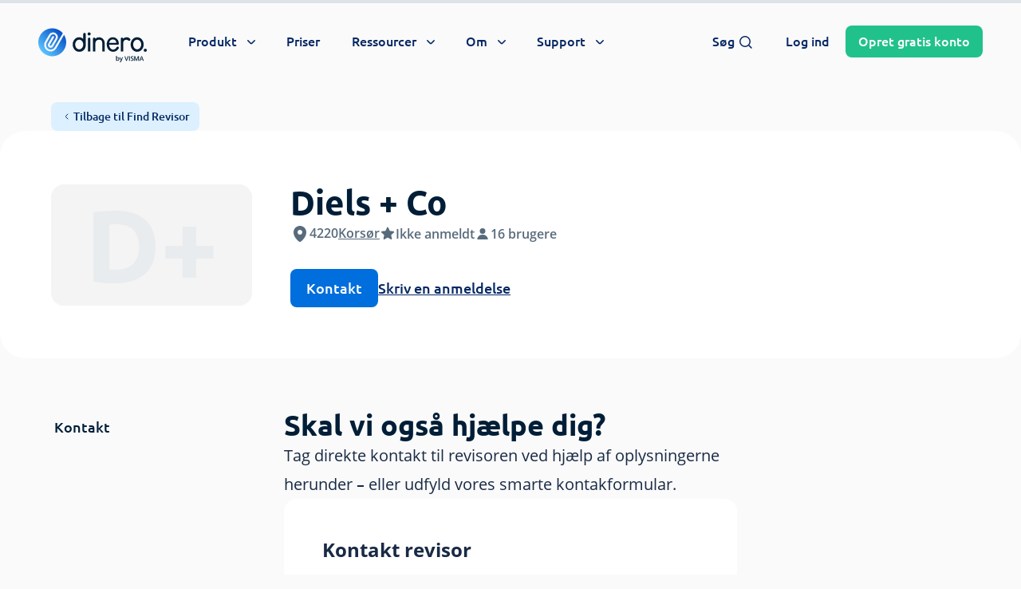

--- FILE ---
content_type: text/html; charset=UTF-8
request_url: https://dinero.dk/revisor/diels-co/
body_size: 99234
content:

<!doctype html>
<html lang="da-DK">

    <head>

        <meta charset="UTF-8">
<script type="text/javascript">
/* <![CDATA[ */

//----------------------------------------------------------
//------ JAVASCRIPT HOOK FUNCTIONS FOR GRAVITY FORMS -------
//----------------------------------------------------------

if ( ! gform ) {
	document.addEventListener( 'gform_main_scripts_loaded', function() { gform.scriptsLoaded = true; } );
	document.addEventListener( 'gform/theme/scripts_loaded', function() { gform.themeScriptsLoaded = true; } );
	window.addEventListener( 'DOMContentLoaded', function() { gform.domLoaded = true; } );

	var gform = {
		domLoaded: false,
		scriptsLoaded: false,
		themeScriptsLoaded: false,
		isFormEditor: () => typeof InitializeEditor === 'function',

		/**
		 * @deprecated 2.9 the use of initializeOnLoaded in the form editor context is deprecated.
		 * @remove-in 4.0 this function will not check for gform.isFormEditor().
		 */
		callIfLoaded: function ( fn ) {
			if ( gform.domLoaded && gform.scriptsLoaded && ( gform.themeScriptsLoaded || gform.isFormEditor() ) ) {
				if ( gform.isFormEditor() ) {
					console.warn( 'The use of gform.initializeOnLoaded() is deprecated in the form editor context and will be removed in Gravity Forms 3.1.' );
				}
				fn();
				return true;
			}
			return false;
		},

		/**
		 * Call a function when all scripts are loaded
		 *
		 * @param function fn the callback function to call when all scripts are loaded
		 *
		 * @returns void
		 */
		initializeOnLoaded: function( fn ) {
			if ( ! gform.callIfLoaded( fn ) ) {
				document.addEventListener( 'gform_main_scripts_loaded', () => { gform.scriptsLoaded = true; gform.callIfLoaded( fn ); } );
				document.addEventListener( 'gform/theme/scripts_loaded', () => { gform.themeScriptsLoaded = true; gform.callIfLoaded( fn ); } );
				window.addEventListener( 'DOMContentLoaded', () => { gform.domLoaded = true; gform.callIfLoaded( fn ); } );
			}
		},

		hooks: { action: {}, filter: {} },
		addAction: function( action, callable, priority, tag ) {
			gform.addHook( 'action', action, callable, priority, tag );
		},
		addFilter: function( action, callable, priority, tag ) {
			gform.addHook( 'filter', action, callable, priority, tag );
		},
		doAction: function( action ) {
			gform.doHook( 'action', action, arguments );
		},
		applyFilters: function( action ) {
			return gform.doHook( 'filter', action, arguments );
		},
		removeAction: function( action, tag ) {
			gform.removeHook( 'action', action, tag );
		},
		removeFilter: function( action, priority, tag ) {
			gform.removeHook( 'filter', action, priority, tag );
		},
		addHook: function( hookType, action, callable, priority, tag ) {
			if ( undefined == gform.hooks[hookType][action] ) {
				gform.hooks[hookType][action] = [];
			}
			var hooks = gform.hooks[hookType][action];
			if ( undefined == tag ) {
				tag = action + '_' + hooks.length;
			}
			if( priority == undefined ){
				priority = 10;
			}

			gform.hooks[hookType][action].push( { tag:tag, callable:callable, priority:priority } );
		},
		doHook: function( hookType, action, args ) {

			// splice args from object into array and remove first index which is the hook name
			args = Array.prototype.slice.call(args, 1);

			if ( undefined != gform.hooks[hookType][action] ) {
				var hooks = gform.hooks[hookType][action], hook;
				//sort by priority
				hooks.sort(function(a,b){return a["priority"]-b["priority"]});

				hooks.forEach( function( hookItem ) {
					hook = hookItem.callable;

					if(typeof hook != 'function')
						hook = window[hook];
					if ( 'action' == hookType ) {
						hook.apply(null, args);
					} else {
						args[0] = hook.apply(null, args);
					}
				} );
			}
			if ( 'filter'==hookType ) {
				return args[0];
			}
		},
		removeHook: function( hookType, action, priority, tag ) {
			if ( undefined != gform.hooks[hookType][action] ) {
				var hooks = gform.hooks[hookType][action];
				hooks = hooks.filter( function(hook, index, arr) {
					var removeHook = (undefined==tag||tag==hook.tag) && (undefined==priority||priority==hook.priority);
					return !removeHook;
				} );
				gform.hooks[hookType][action] = hooks;
			}
		}
	};
}

/* ]]> */
</script>

        <meta name="viewport" content="width=device-width, initial-scale=1, shrink-to-fit=no maximum-scale=1.0, user-scalable=no">
        <meta name="theme-color" content="#006edc">

        
			<link rel="preconnect" href="https://app.dinero.dk">
            <link rel="preload" as="image" href="https://dinero.dk/wp-content/uploads/2021/04/dinero_hero_primary_blue-min.jpg" />
			<link rel="preload" href="https://dinero.dk/wp-content/themes/dinero-dk/dist/fonts/Ubuntu-Bold.woff2" as="font" type="font/woff2" crossorigin="anonymous">
            <link rel="preload" href="https://dinero.dk/wp-content/themes/dinero-dk/dist/fonts/Ubuntu-Light.woff2" as="font" type="font/woff2" crossorigin="anonymous">
			<link rel="preload" href="https://dinero.dk/wp-content/themes/dinero-dk/dist/fonts/OpenSans-Bold.woff2" as="font" type="font/woff2" crossorigin="anonymous">
			<link rel="preload" href="https://dinero.dk/wp-content/themes/dinero-dk/dist/fonts/OpenSans-SemiBold.woff2" as="font" type="font/woff2" crossorigin="anonymous">
			<link rel="preload" href="https://dinero.dk/wp-content/themes/dinero-dk/dist/fonts/OpenSans-Regular.woff2" as="font" type="font/woff2" crossorigin="anonymous">
		<meta name='robots' content='index, follow, max-image-preview:large, max-snippet:-1, max-video-preview:-1' />

	<!-- This site is optimized with the Yoast SEO Premium plugin v26.7 (Yoast SEO v26.7) - https://yoast.com/wordpress/plugins/seo/ -->
	<title>Diels + Co fra Korsør » Tjek revisor</title>
<style id="rocket-critical-css">:root{--wp-admin-theme-color:#3858e9;--wp-admin-theme-color--rgb:56, 88, 233;--wp-admin-theme-color-darker-10:#2145e6;--wp-admin-theme-color-darker-10--rgb:33.0384615385, 68.7307692308, 230.4615384615;--wp-admin-theme-color-darker-20:#183ad6;--wp-admin-theme-color-darker-20--rgb:23.6923076923, 58.1538461538, 214.3076923077;--wp-admin-border-width-focus:2px}.mx-auto{margin-left:auto!important;margin-right:auto!important}*,:after,:before{border:0 solid #e5e7eb;box-sizing:border-box}:after,:before{--tw-content:""}:host,html{-webkit-text-size-adjust:100%;font-feature-settings:normal;font-family:Open Sans,system-ui,-apple-system,Segoe UI,Roboto,Helvetica,Arial,sans-serif,Apple Color Emoji,Segoe UI Emoji;font-variation-settings:normal;line-height:1.5;-moz-tab-size:4;-o-tab-size:4;tab-size:4}body{line-height:inherit;margin:0}h1,h2,h3,h4{font-size:inherit;font-weight:inherit}a{color:inherit;text-decoration:inherit}b,strong{font-weight:bolder}small{font-size:80%}table{border-collapse:collapse;border-color:inherit;text-indent:0}button,input,select,textarea{font-feature-settings:inherit;color:inherit;font-family:inherit;font-size:100%;font-variation-settings:inherit;font-weight:inherit;line-height:inherit;margin:0;padding:0}button,select{text-transform:none}[type=button],[type=submit],button{-webkit-appearance:button;background-color:transparent;background-image:none}:-moz-focusring{outline:auto}:-moz-ui-invalid{box-shadow:none}progress{vertical-align:baseline}::-webkit-inner-spin-button,::-webkit-outer-spin-button{height:auto}::-webkit-search-decoration{-webkit-appearance:none}::-webkit-file-upload-button{-webkit-appearance:button;font:inherit}h1,h2,h3,h4,p{margin:0}ul{list-style:none;margin:0;padding:0}textarea{resize:vertical}input::-moz-placeholder,textarea::-moz-placeholder{color:#9ca3af;opacity:1}input:-ms-input-placeholder,textarea:-ms-input-placeholder{color:#9ca3af;opacity:1}canvas,iframe,img,svg{display:block;vertical-align:middle}img{height:auto;max-width:100%}[type=email],[type=number],[type=tel],[type=text],select,textarea{--tw-shadow:0 0 #0000;-webkit-appearance:none;-moz-appearance:none;appearance:none;background-color:#fff;border-color:#6b7280;border-radius:0;border-width:1px;font-size:1rem;line-height:1.5rem;padding:.5rem .75rem}input::-moz-placeholder,textarea::-moz-placeholder{color:#6b7280;opacity:1}input:-ms-input-placeholder,textarea:-ms-input-placeholder{color:#6b7280;opacity:1}::-webkit-datetime-edit-fields-wrapper{padding:0}::-webkit-date-and-time-value{min-height:1.5em;text-align:inherit}::-webkit-datetime-edit{display:inline-flex}::-webkit-datetime-edit,::-webkit-datetime-edit-day-field,::-webkit-datetime-edit-hour-field,::-webkit-datetime-edit-meridiem-field,::-webkit-datetime-edit-millisecond-field,::-webkit-datetime-edit-minute-field,::-webkit-datetime-edit-month-field,::-webkit-datetime-edit-second-field,::-webkit-datetime-edit-year-field{padding-bottom:0;padding-top:0}select{color-adjust:exact;background-image:url("data:image/svg+xml;charset=utf-8,%3Csvg xmlns='http://www.w3.org/2000/svg' fill='none' viewBox='0 0 20 20'%3E%3Cpath stroke='%236b7280' stroke-linecap='round' stroke-linejoin='round' stroke-width='1.5' d='m6 8 4 4 4-4'/%3E%3C/svg%3E");background-position:right .5rem center;background-repeat:no-repeat;background-size:1.5em 1.5em;padding-right:2.5rem;-webkit-print-color-adjust:exact;print-color-adjust:exact}[type=checkbox],[type=radio]{color-adjust:exact;--tw-shadow:0 0 #0000;-webkit-appearance:none;-moz-appearance:none;appearance:none;background-color:#fff;background-origin:border-box;border-color:#6b7280;border-width:1px;color:#2563eb;display:inline-block;flex-shrink:0;height:1rem;padding:0;-webkit-print-color-adjust:exact;print-color-adjust:exact;vertical-align:middle;width:1rem}[type=checkbox]{border-radius:0}[type=radio]{border-radius:100%}[type=checkbox]:checked{background-color:currentColor;background-position:50%;background-repeat:no-repeat;background-size:100% 100%;border-color:transparent}[type=checkbox]:checked{background-image:url("data:image/svg+xml;charset=utf-8,%3Csvg viewBox='0 0 16 16' fill='%23fff' xmlns='http://www.w3.org/2000/svg'%3E%3Cpath d='M12.207 4.793a1 1 0 0 1 0 1.414l-5 5a1 1 0 0 1-1.414 0l-2-2a1 1 0 0 1 1.414-1.414L6.5 9.086l4.293-4.293a1 1 0 0 1 1.414 0z'/%3E%3C/svg%3E")}@media (forced-colors:active){[type=checkbox]:checked{-webkit-appearance:auto;-moz-appearance:auto;appearance:auto}}@font-face{font-display:swap;font-family:Open Sans;font-style:normal;font-weight:700;src:url(https://dinero.dk/wp-content/themes/dinero-dk/dist/fonts/OpenSans-Bold.woff2) format("woff2"),url(https://dinero.dk/wp-content/themes/dinero-dk/dist/fonts/OpenSans-Bold.woff) format("woff")}@font-face{font-display:swap;font-family:Open Sans;font-style:normal;font-weight:600;src:url(https://dinero.dk/wp-content/themes/dinero-dk/dist/fonts/OpenSans-SemiBold.woff2) format("woff2"),url(https://dinero.dk/wp-content/themes/dinero-dk/dist/fonts/OpenSans-SemiBold.woff) format("woff")}@font-face{font-display:swap;font-family:Open Sans;font-style:normal;font-weight:400;src:url(https://dinero.dk/wp-content/themes/dinero-dk/dist/fonts/OpenSans-Regular.woff2) format("woff2"),url(https://dinero.dk/wp-content/themes/dinero-dk/dist/fonts/OpenSans-Regular.woff) format("woff")}@font-face{font-display:swap;font-family:Ubuntu;font-style:normal;font-weight:400;src:url(https://dinero.dk/wp-content/themes/dinero-dk/dist/fonts/Ubuntu-Light.woff2) format("woff2"),url(https://dinero.dk/wp-content/themes/dinero-dk/dist/fonts/Ubuntu-Light.woff) format("woff")}@font-face{font-display:swap;font-family:Ubuntu;font-style:normal;font-weight:500;src:url(https://dinero.dk/wp-content/themes/dinero-dk/dist/fonts/Ubuntu-Medium.woff2) format("woff2"),url(https://dinero.dk/wp-content/themes/dinero-dk/dist/fonts/Ubuntu-Medium.woff) format("woff")}@font-face{font-display:swap;font-family:Ubuntu;font-style:normal;font-weight:600;src:url(https://dinero.dk/wp-content/themes/dinero-dk/dist/fonts/Ubuntu-Bold.woff2) format("woff2"),url(https://dinero.dk/wp-content/themes/dinero-dk/dist/fonts/Ubuntu-Bold.woff) format("woff")}@font-face{font-display:swap;font-family:Roboto;font-style:normal;font-weight:500;src:url(https://dinero.dk/wp-content/themes/dinero-dk/dist/fonts/Roboto-Medium.woff2) format("woff2"),url(https://dinero.dk/wp-content/themes/dinero-dk/dist/fonts/Roboto-Medium.woff) format("woff")}::-webkit-scrollbar-thumb{-webkit-border-radius:1ex}::-webkit-scrollbar,::-webkit-scrollbar-corner,::-webkit-scrollbar-track{--tw-bg-opacity:1;background-color:rgb(244 244 244/var(--tw-bg-opacity))}::-webkit-scrollbar-thumb{--tw-bg-opacity:1;background-color:rgb(180 190 200/var(--tw-bg-opacity))}::-webkit-scrollbar{height:.5rem;width:.5rem}@media (min-width:1024px){::-webkit-scrollbar{height:.625rem;width:.625rem}}progress{--tw-bg-opacity:1;--tw-text-opacity:1;background-color:rgb(221 227 232/var(--tw-bg-opacity));color:rgb(0 110 220/var(--tw-text-opacity))}progress::-webkit-progress-bar{--tw-bg-opacity:1;background-color:rgb(221 227 232/var(--tw-bg-opacity))}progress::-webkit-progress-value{--tw-bg-opacity:1;background-color:rgb(0 110 220/var(--tw-bg-opacity))}progress::-moz-progress-bar{--tw-bg-opacity:1;background-color:rgb(221 227 232/var(--tw-bg-opacity))}h1,h2{text-wrap:balance}html body .h3{font-family:Ubuntu,system-ui,-apple-system,Segoe UI,Roboto,Helvetica,Arial,sans-serif,Apple Color Emoji,Segoe UI Emoji;font-size:1.125rem;font-weight:700;line-height:1.75rem}@media (min-width:640px){html body .h3{font-size:1.5rem;line-height:2rem}}@media (min-width:768px){html body .h3{font-size:1.875rem;line-height:2.25rem}}html body .headline-2{text-wrap:balance;font-family:Ubuntu,system-ui,-apple-system,Segoe UI,Roboto,Helvetica,Arial,sans-serif,Apple Color Emoji,Segoe UI Emoji;font-size:1.5rem;font-weight:700;line-height:2rem}@media (min-width:640px){html body .headline-2{font-size:1.875rem;line-height:2.25rem}}@media (min-width:1024px){html body .headline-2{font-size:2.25rem;line-height:2.5rem}}html body .headline-4{font-family:Ubuntu,system-ui,-apple-system,Segoe UI,Roboto,Helvetica,Arial,sans-serif,Apple Color Emoji,Segoe UI Emoji;font-size:1.25rem;font-weight:700;line-height:1.75rem}body{--tw-bg-opacity:1;--tw-text-opacity:1;-webkit-font-smoothing:antialiased;-moz-osx-font-smoothing:grayscale;background-color:rgb(250 250 250/var(--tw-bg-opacity));color:rgb(0 30 55/var(--tw-text-opacity));font-family:Open Sans,system-ui,-apple-system,Segoe UI,Roboto,Helvetica,Arial,sans-serif,Apple Color Emoji,Segoe UI Emoji;font-weight:400;overflow-x:hidden}@media (min-width:1024px){body{padding-top:6rem}}[id]{scroll-snap-margin-top:95px;scroll-margin-top:95px}main{position:relative}*,:after,:before{--tw-border-spacing-x:0;--tw-border-spacing-y:0;--tw-translate-x:0;--tw-translate-y:0;--tw-rotate:0;--tw-skew-x:0;--tw-skew-y:0;--tw-scale-x:1;--tw-scale-y:1;--tw-pan-x:;--tw-pan-y:;--tw-pinch-zoom:;--tw-scroll-snap-strictness:proximity;--tw-gradient-from-position:;--tw-gradient-via-position:;--tw-gradient-to-position:;--tw-ordinal:;--tw-slashed-zero:;--tw-numeric-figure:;--tw-numeric-spacing:;--tw-numeric-fraction:;--tw-ring-inset:;--tw-ring-offset-width:0px;--tw-ring-offset-color:#fff;--tw-ring-color:rgba(59,130,246,.5);--tw-ring-offset-shadow:0 0 #0000;--tw-ring-shadow:0 0 #0000;--tw-shadow:0 0 #0000;--tw-shadow-colored:0 0 #0000;--tw-blur:;--tw-brightness:;--tw-contrast:;--tw-grayscale:;--tw-hue-rotate:;--tw-invert:;--tw-saturate:;--tw-sepia:;--tw-drop-shadow:;--tw-backdrop-blur:;--tw-backdrop-brightness:;--tw-backdrop-contrast:;--tw-backdrop-grayscale:;--tw-backdrop-hue-rotate:;--tw-backdrop-invert:;--tw-backdrop-opacity:;--tw-backdrop-saturate:;--tw-backdrop-sepia:}::-webkit-backdrop{--tw-border-spacing-x:0;--tw-border-spacing-y:0;--tw-translate-x:0;--tw-translate-y:0;--tw-rotate:0;--tw-skew-x:0;--tw-skew-y:0;--tw-scale-x:1;--tw-scale-y:1;--tw-pan-x:;--tw-pan-y:;--tw-pinch-zoom:;--tw-scroll-snap-strictness:proximity;--tw-gradient-from-position:;--tw-gradient-via-position:;--tw-gradient-to-position:;--tw-ordinal:;--tw-slashed-zero:;--tw-numeric-figure:;--tw-numeric-spacing:;--tw-numeric-fraction:;--tw-ring-inset:;--tw-ring-offset-width:0px;--tw-ring-offset-color:#fff;--tw-ring-color:rgba(59,130,246,.5);--tw-ring-offset-shadow:0 0 #0000;--tw-ring-shadow:0 0 #0000;--tw-shadow:0 0 #0000;--tw-shadow-colored:0 0 #0000;--tw-blur:;--tw-brightness:;--tw-contrast:;--tw-grayscale:;--tw-hue-rotate:;--tw-invert:;--tw-saturate:;--tw-sepia:;--tw-drop-shadow:;--tw-backdrop-blur:;--tw-backdrop-brightness:;--tw-backdrop-contrast:;--tw-backdrop-grayscale:;--tw-backdrop-hue-rotate:;--tw-backdrop-invert:;--tw-backdrop-opacity:;--tw-backdrop-saturate:;--tw-backdrop-sepia:}::backdrop{--tw-border-spacing-x:0;--tw-border-spacing-y:0;--tw-translate-x:0;--tw-translate-y:0;--tw-rotate:0;--tw-skew-x:0;--tw-skew-y:0;--tw-scale-x:1;--tw-scale-y:1;--tw-pan-x:;--tw-pan-y:;--tw-pinch-zoom:;--tw-scroll-snap-strictness:proximity;--tw-gradient-from-position:;--tw-gradient-via-position:;--tw-gradient-to-position:;--tw-ordinal:;--tw-slashed-zero:;--tw-numeric-figure:;--tw-numeric-spacing:;--tw-numeric-fraction:;--tw-ring-inset:;--tw-ring-offset-width:0px;--tw-ring-offset-color:#fff;--tw-ring-color:rgba(59,130,246,.5);--tw-ring-offset-shadow:0 0 #0000;--tw-ring-shadow:0 0 #0000;--tw-shadow:0 0 #0000;--tw-shadow-colored:0 0 #0000;--tw-blur:;--tw-brightness:;--tw-contrast:;--tw-grayscale:;--tw-hue-rotate:;--tw-invert:;--tw-saturate:;--tw-sepia:;--tw-drop-shadow:;--tw-backdrop-blur:;--tw-backdrop-brightness:;--tw-backdrop-contrast:;--tw-backdrop-grayscale:;--tw-backdrop-hue-rotate:;--tw-backdrop-invert:;--tw-backdrop-opacity:;--tw-backdrop-saturate:;--tw-backdrop-sepia:}.container{width:100%}@media (min-width:375px){.container{max-width:375px}}@media (min-width:414px){.container{max-width:414px}}@media (min-width:640px){.container{max-width:640px}}@media (min-width:768px){.container{max-width:768px}}@media (min-width:1024px){.container{max-width:1024px}}@media (min-width:1280px){.container{max-width:1280px}}.form-radio{color-adjust:exact;--tw-shadow:0 0 #0000;-webkit-appearance:none;-moz-appearance:none;appearance:none;background-color:#fff;background-origin:border-box;border-color:#6b7280;border-width:1px;color:#2563eb;display:inline-block;flex-shrink:0;height:1rem;padding:0;-webkit-print-color-adjust:exact;print-color-adjust:exact;vertical-align:middle;width:1rem}.form-radio{border-radius:100%}.prose{color:#182a45;max-width:50rem}.prose{--tw-prose-body:#374151;--tw-prose-headings:#111827;--tw-prose-lead:#4b5563;--tw-prose-links:#111827;--tw-prose-bold:#111827;--tw-prose-counters:#6b7280;--tw-prose-bullets:#d1d5db;--tw-prose-hr:#e5e7eb;--tw-prose-quotes:#111827;--tw-prose-quote-borders:#e5e7eb;--tw-prose-captions:#6b7280;--tw-prose-kbd:#111827;--tw-prose-kbd-shadows:17 24 39;--tw-prose-code:#111827;--tw-prose-pre-code:#e5e7eb;--tw-prose-pre-bg:#1f2937;--tw-prose-th-borders:#d1d5db;--tw-prose-td-borders:#e5e7eb;--tw-prose-invert-body:#d1d5db;--tw-prose-invert-headings:#fff;--tw-prose-invert-lead:#9ca3af;--tw-prose-invert-links:#fff;--tw-prose-invert-bold:#fff;--tw-prose-invert-counters:#9ca3af;--tw-prose-invert-bullets:#4b5563;--tw-prose-invert-hr:#374151;--tw-prose-invert-quotes:#f3f4f6;--tw-prose-invert-quote-borders:#374151;--tw-prose-invert-captions:#9ca3af;--tw-prose-invert-kbd:#fff;--tw-prose-invert-kbd-shadows:255 255 255;--tw-prose-invert-code:#fff;--tw-prose-invert-pre-code:#d1d5db;--tw-prose-invert-pre-bg:rgba(0,0,0,.5);--tw-prose-invert-th-borders:#4b5563;--tw-prose-invert-td-borders:#374151;font-size:1rem;line-height:1.5}.prose-base{font-size:1rem;line-height:1.75}.prose-lg{font-size:1.125rem;line-height:1.7777778}.aspect-h-9{--tw-aspect-h:9}.aspect-w-16{--tw-aspect-w:16;padding-bottom:calc(var(--tw-aspect-h)/var(--tw-aspect-w)*100%);position:relative}.container-inner{margin-left:auto;margin-right:auto;max-width:90rem}.container{max-width:100%;padding-left:1rem;padding-right:1rem;width:100%}@media (min-width:640px){.container{padding-left:1.5rem;padding-right:1.5rem}}@media (min-width:768px){.container{padding-left:2rem;padding-right:2rem}}@media (min-width:1024px){.container{padding-left:2.5rem;padding-right:2.5rem}}@media (min-width:1280px){.container{padding-left:3rem;padding-right:3rem}}.btn{border-radius:.5rem;display:inline-block;font-family:Ubuntu,system-ui,-apple-system,Segoe UI,Roboto,Helvetica,Arial,sans-serif,Apple Color Emoji,Segoe UI Emoji;font-size:1.125rem;font-weight:500;letter-spacing:0;line-height:1.5rem;padding:.75rem 1.25rem;text-align:center;white-space:nowrap}.btn-sm{font-size:1rem;line-height:1.5rem;padding:.5rem 1rem}.btn-xs{font-size:.875rem;line-height:1rem;padding:.5rem .75rem}.btn,.btn-tonal-white,.btn-white{--tw-bg-opacity:1;--tw-text-opacity:1;background-color:rgb(255 255 255/var(--tw-bg-opacity));color:rgb(10 60 150/var(--tw-text-opacity))}.btn-primary{--tw-bg-opacity:1;--tw-text-opacity:1;background-color:rgb(0 110 220/var(--tw-bg-opacity));color:rgb(255 255 255/var(--tw-text-opacity))}.btn-primary-light{--tw-bg-opacity:1;--tw-text-opacity:1;background-color:rgb(220 240 255/var(--tw-bg-opacity));color:rgb(5 40 100/var(--tw-text-opacity))}.btn-success{--tw-bg-opacity:1;--tw-text-opacity:1;background-color:rgb(33 193 140/var(--tw-bg-opacity));color:rgb(255 255 255/var(--tw-text-opacity))}.btn-tertiary-dark{--tw-text-opacity:1;background-color:hsla(0,0%,100%,0);border-radius:.125rem!important;color:rgb(5 40 100/var(--tw-text-opacity));padding-left:0;padding-right:0;-webkit-text-decoration-line:underline;text-decoration-line:underline;text-decoration-thickness:2px;text-underline-offset:5px}.btn-tertiary-light{--tw-text-opacity:1;background-color:hsla(0,0%,100%,0);border-radius:.125rem!important;color:rgb(255 255 255/var(--tw-text-opacity));padding-left:0;padding-right:0;-webkit-text-decoration-line:underline;text-decoration-line:underline;text-decoration-thickness:2px;text-underline-offset:5px}.btn-transparent{--tw-text-opacity:1;background-color:hsla(0,0%,100%,0);color:rgb(5 40 100/var(--tw-text-opacity))}.btn-disabled{--tw-bg-opacity:1;background-color:rgb(221 227 232/var(--tw-bg-opacity));opacity:.7}.stroke-width-3 path{stroke-width:3px}.stroke-width-2 path{stroke-width:2px}.stroke-width-1\.5 path{stroke-width:1.5px}label a:not([class]){--tw-text-opacity:1;color:rgb(0 110 220/var(--tw-text-opacity));-webkit-text-decoration-line:underline;text-decoration-line:underline}.form-control{--tw-border-opacity:1;--tw-bg-opacity:1;background-color:rgb(255 255 255/var(--tw-bg-opacity));border-color:rgb(244 244 244/var(--tw-border-opacity));border-radius:1rem;display:block;line-height:1.75rem;padding:.75rem 1.25rem;width:100%}.form-control::-moz-placeholder{--tw-placeholder-opacity:1;color:rgb(88 107 124/var(--tw-placeholder-opacity))}.form-control:-ms-input-placeholder{--tw-placeholder-opacity:1;color:rgb(88 107 124/var(--tw-placeholder-opacity))}.form-group{position:relative}.form-register .form-group{display:grid;gap:.625rem}.form-register .form-group:not(.form-group-checkbox) input{--tw-border-opacity:1;--tw-ring-opacity:1;--tw-ring-color:rgb(53 75 96/var(--tw-ring-opacity));border-color:rgb(195 210 220/var(--tw-border-opacity));border-radius:.375rem;border-width:1px;padding:.625rem 1rem}.form-register .form-group:not(.form-group-checkbox) input::-moz-placeholder{--tw-text-opacity:1!important;color:rgb(88 107 124/var(--tw-text-opacity))!important}.form-register .form-group:not(.form-group-checkbox) input:-ms-input-placeholder{--tw-text-opacity:1!important;color:rgb(88 107 124/var(--tw-text-opacity))!important}@media (min-width:640px){.form-register .form-group:not(.form-group-checkbox) input{padding:.875rem 1.25rem}}.form-register .form-group:not(.form-group-checkbox) input:not(#email-modal):not(:placeholder-shown):not(.is-invalid){--tw-border-opacity:1;--tw-ring-opacity:1;--tw-ring-color:rgb(33 193 140/var(--tw-ring-opacity));border-color:rgb(33 193 140/var(--tw-border-opacity))}.form-register .form-group:not(.form-group-checkbox) label{line-height:1}.form-register .form-group-checkbox label,.form-register .form-group:not(.form-group-checkbox) label{--tw-text-opacity:1;color:rgb(24 42 69/var(--tw-text-opacity));font-family:Open Sans,system-ui,-apple-system,Segoe UI,Roboto,Helvetica,Arial,sans-serif,Apple Color Emoji,Segoe UI Emoji}.form-register .form-group-checkbox label{font-size:.75rem;font-weight:400;line-height:1.25rem}@media (min-width:768px){.form-register .form-group-checkbox label{font-size:.875rem;line-height:1.25rem}}.form-register .form-group-checkbox label a{--tw-text-opacity:1!important;color:rgb(24 42 69/var(--tw-text-opacity))!important;font-weight:700!important}.sr-only{clip:rect(0,0,0,0);border-width:0;height:1px;margin:-1px;overflow:hidden;padding:0;position:absolute;white-space:nowrap;width:1px}.fixed{position:fixed}.\!absolute{position:absolute!important}.absolute{position:absolute}.relative{position:relative}.sticky{position:-webkit-sticky;position:sticky}.inset-0{inset:0}.-bottom-3{bottom:-.75rem}.-bottom-7{bottom:-1.75rem}.-left-1\/2{left:-50%}.-right-2{right:-.5rem}.-top-0\.5{top:-.125rem}.-top-16{top:-4rem}.-top-2{top:-.5rem}.-top-2\.5{top:-.625rem}.bottom-0{bottom:0}.left-0{left:0}.left-5{left:1.25rem}.right-0{right:0}.right-10{right:2.5rem}.right-2{right:.5rem}.right-3{right:.75rem}.top-0{top:0}.top-2{top:.5rem}.top-20{top:5rem}.top-3{top:.75rem}.top-\[45px\]{top:45px}.top-\[52px\]{top:52px}.top-full{top:100%}.-z-10{z-index:-10}.z-10{z-index:10}.z-40{z-index:40}.z-50{z-index:50}.z-\[100\]{z-index:100}.z-\[59\]{z-index:59}.z-\[60\]{z-index:60}.order-1{order:1}.order-2{order:2}.col-span-1{grid-column:span 1/span 1}.col-span-12{grid-column:span 12/span 12}.col-span-3{grid-column:span 3/span 3}.col-span-5{grid-column:span 5/span 5}.col-span-9{grid-column:span 9/span 9}.col-start-1{grid-column-start:1}.col-start-2{grid-column-start:2}.m-auto{margin:auto}.mx-12{margin-left:3rem;margin-right:3rem}.mx-auto{margin-left:auto;margin-right:auto}.\!ml-0{margin-left:0!important}.\!mt-0{margin-top:0!important}.-mt-1{margin-top:-.25rem}.mb-1\.5{margin-bottom:.375rem}.mb-2{margin-bottom:.5rem}.mb-3{margin-bottom:.75rem}.mb-4{margin-bottom:1rem}.mb-5{margin-bottom:1.25rem}.mb-6{margin-bottom:1.5rem}.mb-7{margin-bottom:1.75rem}.mb-8{margin-bottom:2rem}.ml-1{margin-left:.25rem}.ml-2{margin-left:.5rem}.ml-2\.5{margin-left:.625rem}.ml-3{margin-left:.75rem}.mr-1{margin-right:.25rem}.mr-1\.5{margin-right:.375rem}.mr-8{margin-right:2rem}.mt-0\.5{margin-top:.125rem}.mt-1{margin-top:.25rem}.mt-2{margin-top:.5rem}.mt-6{margin-top:1.5rem}.mt-7{margin-top:1.75rem}.mt-8{margin-top:2rem}.mt-\[77px\]{margin-top:77px}.block{display:block}.inline-block{display:inline-block}.inline{display:inline}.flex{display:flex}.grid{display:grid}.hidden{display:none}.aspect-1{aspect-ratio:1}.h-0{height:0}.h-1{height:.25rem}.h-1\/2{height:50%}.h-24{height:6rem}.h-3{height:.75rem}.h-3\.5{height:.875rem}.h-4{height:1rem}.h-8{height:2rem}.h-\[200px\]{height:200px}.h-\[24px\]{height:24px}.h-auto{height:auto}.h-fit{height:-webkit-fit-content;height:-moz-fit-content;height:fit-content}.h-full{height:100%}.max-h-full{max-height:100%}.max-h-screen{max-height:100vh}.min-h-56{min-height:14rem}.min-h-full{min-height:100%}.min-h-screen{min-height:100vh}.w-0{width:0}.w-3{width:.75rem}.w-3\.5{width:.875rem}.w-4{width:1rem}.w-8{width:2rem}.w-\[136px\]{width:136px}.w-\[200\%\]{width:200%}.w-\[200px\]{width:200px}.w-\[24px\]{width:24px}.w-auto{width:auto}.w-fit{width:-webkit-fit-content;width:-moz-fit-content;width:fit-content}.w-full{width:100%}.w-screen{width:100vw}.max-w-\[100\%\]{max-width:100%}.max-w-\[1440px\]{max-width:1440px}.max-w-\[400px\]{max-width:400px}.max-w-full{max-width:100%}.max-w-none{max-width:none}.max-w-xl{max-width:36rem}.max-w-xs{max-width:20rem}.flex-1{flex:1 1 0%}.flex-shrink-0{flex-shrink:0}.origin-center{transform-origin:center}.rotate-0{transform:translate(var(--tw-translate-x),var(--tw-translate-y)) rotate(var(--tw-rotate)) skewX(var(--tw-skew-x)) skewY(var(--tw-skew-y)) scaleX(var(--tw-scale-x)) scaleY(var(--tw-scale-y))}.rotate-0{--tw-rotate:0deg}.transform{transform:translate(var(--tw-translate-x),var(--tw-translate-y)) rotate(var(--tw-rotate)) skewX(var(--tw-skew-x)) skewY(var(--tw-skew-y)) scaleX(var(--tw-scale-x)) scaleY(var(--tw-scale-y))}@-webkit-keyframes spin{to{transform:rotate(1turn)}}@keyframes spin{to{transform:rotate(1turn)}}.animate-spin{-webkit-animation:spin 1s linear infinite;animation:spin 1s linear infinite}.auto-rows-min{grid-auto-rows:-webkit-min-content;grid-auto-rows:min-content}.grid-cols-1{grid-template-columns:repeat(1,minmax(0,1fr))}.grid-cols-12{grid-template-columns:repeat(12,minmax(0,1fr))}.grid-cols-2{grid-template-columns:repeat(2,minmax(0,1fr))}.grid-cols-4{grid-template-columns:repeat(4,minmax(0,1fr))}.flex-col{flex-direction:column}.flex-wrap{flex-wrap:wrap}.flex-nowrap{flex-wrap:nowrap}.content-center{align-content:center}.content-start{align-content:flex-start}.items-start{align-items:flex-start}.items-center{align-items:center}.justify-start{justify-content:flex-start}.justify-center{justify-content:center}.justify-between{justify-content:space-between}.gap-1{gap:.25rem}.gap-16{gap:4rem}.gap-2{gap:.5rem}.gap-3{gap:.75rem}.gap-4{gap:1rem}.gap-6{gap:1.5rem}.gap-8{gap:2rem}.gap-x-6{-moz-column-gap:1.5rem;column-gap:1.5rem}.gap-x-9{-moz-column-gap:2.25rem;column-gap:2.25rem}.gap-y-4{row-gap:1rem}.space-x-2>:not([hidden])~:not([hidden]){--tw-space-x-reverse:0;margin-left:calc(.5rem*(1 - var(--tw-space-x-reverse)));margin-right:calc(.5rem*var(--tw-space-x-reverse))}.justify-self-center{justify-self:center}.overflow-hidden{overflow:hidden}.overflow-visible{overflow:visible}.overflow-y-auto{overflow-y:auto}.overflow-y-scroll{overflow-y:scroll}.truncate{overflow:hidden;text-overflow:ellipsis;white-space:nowrap}.hyphens-auto{-webkit-hyphens:auto;-ms-hyphens:auto;hyphens:auto}.whitespace-nowrap{white-space:nowrap}.text-wrap{text-wrap:wrap}.text-balance{text-wrap:balance}.rounded{border-radius:.25rem}.rounded-2xl{border-radius:1rem}.rounded-full{border-radius:9999px}.rounded-lg{border-radius:.5rem}.rounded-md{border-radius:.375rem}.rounded-xl{border-radius:.75rem}.rounded-r-2xl{border-bottom-right-radius:1rem;border-top-right-radius:1rem}.rounded-t-2xl{border-top-left-radius:1rem;border-top-right-radius:1rem}.border{border-width:1px}.border-none{border-style:none}.border-neutral-200{--tw-border-opacity:1;border-color:rgb(244 244 244/var(--tw-border-opacity))}.border-neutral-500{--tw-border-opacity:1;border-color:rgb(180 190 200/var(--tw-border-opacity))}.border-transparent{border-color:hsla(0,0%,100%,0)}.\!bg-primary-500{--tw-bg-opacity:1!important;background-color:rgb(0 110 220/var(--tw-bg-opacity))!important}.\!bg-white{--tw-bg-opacity:1!important;background-color:rgb(255 255 255/var(--tw-bg-opacity))!important}.bg-neutral-200{--tw-bg-opacity:1;background-color:rgb(244 244 244/var(--tw-bg-opacity))}.bg-neutral-700{--tw-bg-opacity:1;background-color:rgb(88 107 124/var(--tw-bg-opacity))}.bg-neutral-800{--tw-bg-opacity:1;background-color:rgb(53 75 96/var(--tw-bg-opacity))}.bg-neutral-900{--tw-bg-opacity:1;background-color:rgb(24 42 69/var(--tw-bg-opacity))}.bg-primary-100{--tw-bg-opacity:1;background-color:rgb(245 250 255/var(--tw-bg-opacity))}.bg-primary-200{--tw-bg-opacity:1;background-color:rgb(220 240 255/var(--tw-bg-opacity))}.bg-primary-500{--tw-bg-opacity:1;background-color:rgb(0 110 220/var(--tw-bg-opacity))}.bg-primary-800{--tw-bg-opacity:1;background-color:rgb(5 40 100/var(--tw-bg-opacity))}.bg-primary-900{--tw-bg-opacity:1;background-color:rgb(0 30 55/var(--tw-bg-opacity))}.bg-transparent{background-color:hsla(0,0%,100%,0)}.bg-white{--tw-bg-opacity:1;background-color:rgb(255 255 255/var(--tw-bg-opacity))}.bg-opacity-20{--tw-bg-opacity:0.2}.bg-opacity-75{--tw-bg-opacity:0.75}.bg-opacity-80{--tw-bg-opacity:0.8}.bg-opacity-95{--tw-bg-opacity:0.95}.bg-gradient-to-b{background-image:linear-gradient(to bottom,var(--tw-gradient-stops))}.bg-gradient-to-t{background-image:linear-gradient(to top,var(--tw-gradient-stops))}.bg-none{background-image:none}.from-primary-100{--tw-gradient-from:#f5faff var(--tw-gradient-from-position);--tw-gradient-to:rgba(245,250,255,0) var(--tw-gradient-to-position);--tw-gradient-stops:var(--tw-gradient-from),var(--tw-gradient-to)}.from-white{--tw-gradient-from:#fff var(--tw-gradient-from-position);--tw-gradient-to:hsla(0,0%,100%,0) var(--tw-gradient-to-position);--tw-gradient-stops:var(--tw-gradient-from),var(--tw-gradient-to)}.via-primary-100{--tw-gradient-to:rgba(245,250,255,0) var(--tw-gradient-to-position);--tw-gradient-stops:var(--tw-gradient-from),#f5faff var(--tw-gradient-via-position),var(--tw-gradient-to)}.to-transparent{--tw-gradient-to:hsla(0,0%,100%,0) var(--tw-gradient-to-position)}.to-white{--tw-gradient-to:#fff var(--tw-gradient-to-position)}.fill-gray-600{fill:#4b5563}.p-0{padding:0}.p-12{padding:3rem}.p-2{padding:.5rem}.p-2\.5{padding:.625rem}.p-3{padding:.75rem}.p-4{padding:1rem}.p-6{padding:1.5rem}.p-8{padding:2rem}.px-0{padding-left:0;padding-right:0}.px-1\.5{padding-left:.375rem;padding-right:.375rem}.px-10{padding-left:2.5rem;padding-right:2.5rem}.px-2{padding-left:.5rem;padding-right:.5rem}.px-3{padding-left:.75rem;padding-right:.75rem}.px-4{padding-left:1rem;padding-right:1rem}.px-5{padding-left:1.25rem;padding-right:1.25rem}.px-8{padding-left:2rem;padding-right:2rem}.py-0{padding-bottom:0;padding-top:0}.py-0\.5{padding-bottom:.125rem;padding-top:.125rem}.py-1{padding-bottom:.25rem;padding-top:.25rem}.py-2{padding-bottom:.5rem;padding-top:.5rem}.py-3{padding-bottom:.75rem;padding-top:.75rem}.py-4{padding-bottom:1rem;padding-top:1rem}.py-8{padding-bottom:2rem;padding-top:2rem}.pb-16{padding-bottom:4rem}.pb-20{padding-bottom:5rem}.pb-24{padding-bottom:6rem}.pb-3{padding-bottom:.75rem}.pb-4{padding-bottom:1rem}.pb-40{padding-bottom:10rem}.pb-6{padding-bottom:1.5rem}.pl-0{padding-left:0}.pl-4{padding-left:1rem}.pr-4{padding-right:1rem}.pt-4{padding-top:1rem}.pt-8{padding-top:2rem}.text-left{text-align:left}.text-center{text-align:center}.align-bottom{vertical-align:bottom}.font-display{font-family:Ubuntu,system-ui,-apple-system,Segoe UI,Roboto,Helvetica,Arial,sans-serif,Apple Color Emoji,Segoe UI Emoji}.font-sans{font-family:Open Sans,system-ui,-apple-system,Segoe UI,Roboto,Helvetica,Arial,sans-serif,Apple Color Emoji,Segoe UI Emoji}.text-2xl{font-size:1.5rem;line-height:2rem}.text-2xs{font-size:.625rem}.text-3xl{font-size:1.875rem;line-height:2.25rem}.text-base{font-size:1rem;line-height:1.5rem}.text-lg{font-size:1.125rem;line-height:1.75rem}.text-sm{font-size:.875rem;line-height:1.25rem}.text-xl{font-size:1.25rem;line-height:1.75rem}.text-xs{font-size:.75rem;line-height:1rem}.\!font-bold{font-weight:700!important}.font-bold{font-weight:700}.font-extrabold{font-weight:800}.font-medium{font-weight:500}.font-normal{font-weight:400}.font-semibold{font-weight:600}.uppercase{text-transform:uppercase}.leading-5{line-height:1.25rem}.leading-7{line-height:1.75rem}.leading-normal{line-height:1.5}.leading-tight{line-height:1.125}.\!text-primary-500{--tw-text-opacity:1!important;color:rgb(0 110 220/var(--tw-text-opacity))!important}.\!text-white{--tw-text-opacity:1!important;color:rgb(255 255 255/var(--tw-text-opacity))!important}.text-black{--tw-text-opacity:1;color:rgb(0 0 0/var(--tw-text-opacity))}.text-current{color:currentColor}.text-danger{--tw-text-opacity:1;color:rgb(255 50 50/var(--tw-text-opacity))}.text-gray-700{--tw-text-opacity:1;color:rgb(55 65 81/var(--tw-text-opacity))}.text-neutral-300{--tw-text-opacity:1;color:rgb(221 227 232/var(--tw-text-opacity))}.text-neutral-300\/50{color:rgba(221,227,232,.5)}.text-neutral-400{--tw-text-opacity:1;color:rgb(195 210 220/var(--tw-text-opacity))}.text-neutral-600{--tw-text-opacity:1;color:rgb(140 160 175/var(--tw-text-opacity))}.text-neutral-700{--tw-text-opacity:1;color:rgb(88 107 124/var(--tw-text-opacity))}.text-neutral-900{--tw-text-opacity:1;color:rgb(24 42 69/var(--tw-text-opacity))}.text-primary-100{--tw-text-opacity:1;color:rgb(245 250 255/var(--tw-text-opacity))}.text-primary-400{--tw-text-opacity:1;color:rgb(90 195 255/var(--tw-text-opacity))}.text-primary-500{--tw-text-opacity:1;color:rgb(0 110 220/var(--tw-text-opacity))}.text-primary-600{--tw-text-opacity:1;color:rgb(5 80 200/var(--tw-text-opacity))}.text-primary-700{--tw-text-opacity:1;color:rgb(10 60 150/var(--tw-text-opacity))}.text-primary-800{--tw-text-opacity:1;color:rgb(5 40 100/var(--tw-text-opacity))}.text-primary-900{--tw-text-opacity:1;color:rgb(0 30 55/var(--tw-text-opacity))}.text-success-500{--tw-text-opacity:1;color:rgb(33 193 140/var(--tw-text-opacity))}.text-white{--tw-text-opacity:1;color:rgb(255 255 255/var(--tw-text-opacity))}.underline{-webkit-text-decoration-line:underline;text-decoration-line:underline}.opacity-0{opacity:0}.shadow-sm{box-shadow:var(--tw-ring-offset-shadow,0 0 #0000),var(--tw-ring-shadow,0 0 #0000),var(--tw-shadow)}.shadow-sm{--tw-shadow:0 1px 2px 0 rgba(0,0,0,.05);--tw-shadow-colored:0 1px 2px 0 var(--tw-shadow-color)}.shadow-xl{--tw-shadow:0 20px 25px -5px rgba(0,0,0,.1),0 8px 10px -6px rgba(0,0,0,.1);--tw-shadow-colored:0 20px 25px -5px var(--tw-shadow-color),0 8px 10px -6px var(--tw-shadow-color);box-shadow:var(--tw-ring-offset-shadow,0 0 #0000),var(--tw-ring-shadow,0 0 #0000),var(--tw-shadow)}.backdrop-blur-3xl{--tw-backdrop-blur:blur(64px)}.backdrop-blur-3xl,.backdrop-blur-sm{-webkit-backdrop-filter:var(--tw-backdrop-blur) var(--tw-backdrop-brightness) var(--tw-backdrop-contrast) var(--tw-backdrop-grayscale) var(--tw-backdrop-hue-rotate) var(--tw-backdrop-invert) var(--tw-backdrop-opacity) var(--tw-backdrop-saturate) var(--tw-backdrop-sepia);backdrop-filter:var(--tw-backdrop-blur) var(--tw-backdrop-brightness) var(--tw-backdrop-contrast) var(--tw-backdrop-grayscale) var(--tw-backdrop-hue-rotate) var(--tw-backdrop-invert) var(--tw-backdrop-opacity) var(--tw-backdrop-saturate) var(--tw-backdrop-sepia)}.backdrop-blur-sm{--tw-backdrop-blur:blur(4px)}.gfield_radio{--tw-text-opacity:1;color:rgb(53 75 96/var(--tw-text-opacity))}.ginput_container_email input{--tw-border-opacity:1;--tw-bg-opacity:1;background-color:rgb(255 255 255/var(--tw-bg-opacity));border-color:rgb(244 244 244/var(--tw-border-opacity));border-radius:1rem;display:block;line-height:1.75rem;padding:.75rem 1.25rem;width:100%}.ginput_container_email input::-moz-placeholder{--tw-placeholder-opacity:1;color:rgb(88 107 124/var(--tw-placeholder-opacity))}.ginput_container_email input:-ms-input-placeholder{--tw-placeholder-opacity:1;color:rgb(88 107 124/var(--tw-placeholder-opacity))}.gform_button{border-radius:.5rem;display:inline-block;font-family:Ubuntu,system-ui,-apple-system,Segoe UI,Roboto,Helvetica,Arial,sans-serif,Apple Color Emoji,Segoe UI Emoji;font-size:1.125rem;font-weight:500;letter-spacing:0;line-height:1.5rem;padding:.75rem 1.25rem;text-align:center;white-space:nowrap}.gform_button{background-color:rgb(255 255 255/var(--tw-bg-opacity));color:rgb(10 60 150/var(--tw-text-opacity))}.gform_button{--tw-bg-opacity:1;--tw-text-opacity:1;background-color:rgb(0 110 220/var(--tw-bg-opacity));color:rgb(255 255 255/var(--tw-text-opacity))}.field_sublabel_above label{--tw-text-opacity:1;color:rgb(88 107 124/var(--tw-text-opacity));display:inline-block;font-size:.875rem!important;font-weight:600;line-height:1.25rem!important;margin-bottom:.5rem;margin-top:0!important}.gform_footer{align-items:center;display:flex}.gform_fields{display:grid;grid-template-columns:repeat(1,minmax(0,1fr))}@media (min-width:1024px){.gform_fields{-moz-column-gap:1.5rem;column-gap:1.5rem;grid-template-columns:repeat(12,minmax(0,1fr))}}.gfield{grid-column:span 1/span 1}@media (min-width:1024px){.gfield{grid-column:span 12/span 12}}.gfield.gfield_col_6{grid-column:span 1/span 1}@media (min-width:1024px){.gfield.gfield_col_6{grid-column:span 6/span 6}}.ginput_container{position:relative}.gfield-hide-count:before{content:"";visibility:hidden}:root{--swiper-theme-color:#007aff}:root{--swiper-navigation-size:44px}::-moz-placeholder{text-overflow:ellipsis}:-ms-input-placeholder{text-overflow:ellipsis}::placeholder{text-overflow:ellipsis}html{scroll-behavior:smooth}@media (min-width:768px){body{padding-top:4rem}}@media (min-width:1024px){body{padding-top:104px}}.gfield--type-honeypot{display:none}.form-deduction .gform_fields{margin-left:0;margin-right:0}.form-deduction .gfield{border-bottom:0}.form-deduction .gfield:after{border-bottom:1px solid #ebebeb;bottom:0;content:"";display:block;left:-4rem;position:absolute;width:100%}.form-deduction .gfield_label{font-size:1.25rem;margin-bottom:1rem}.form-deduction .gfield{border-bottom:1px solid #ebebeb;counter-increment:a;margin-bottom:2rem;margin-left:4rem;padding-bottom:2rem;position:relative}.form-deduction .gfield:before{align-items:center;background:#f4f4f4;border-radius:100%;color:#001932;content:counter(a);display:flex;font-size:1.25rem;font-weight:400;height:3rem;justify-content:center;left:-4rem;position:absolute;top:-.625rem;width:3rem}.form-deduction .gfield_radio li{padding:0}.form-deduction .gfield_radio li:not(:last-child){margin-bottom:10px}.form-deduction input[type=radio]{display:none}.form-deduction input[type=radio]+label{border:1px solid #006edc;border-radius:10rem;color:#006edc;display:inline-block;font-size:1rem;font-weight:400;line-height:1.5;min-width:130px;padding:.5rem 3.125rem;text-align:center;vertical-align:middle;white-space:nowrap}input[readonly]{--tw-bg-opacity:1;background-color:rgb(244 244 244/var(--tw-bg-opacity))}@media screen and (min-width:768px){html .md\:force-desktop{display:flex!important}}.accountant-rating .gfield_radio{display:flex;flex-direction:row-reverse;justify-content:flex-end}.accountant-rating .gfield_radio>input[type=radio]{display:none}.accountant-rating .gfield_radio>label{color:transparent;font-size:.05rem;margin-bottom:0}.accountant-rating .gfield_radio>label:before{background-image:url(https://dinero.dk/wp-content/themes/dinero-dk/dist/images/icon-star-light.svg);background-position:50%;background-repeat:no-repeat;background-size:cover;content:"";display:block;height:2.25rem;margin:0 .25rem;width:2.5rem}.gform_hidden{display:none}.star-1,.star-2,.star-3,.star-4,.star-5{color:rgba(195,210,220,var(--tw-text-opacity))}.searchFilter .page{display:none}@media (min-width:768px){.md\:btn-lg{padding:1rem 1.5rem}.md\:btn-sm{font-size:1rem;line-height:1.5rem;padding:.5rem 1rem}}@media (min-width:1024px){.lg\:prose-lg{font-size:1.125rem;line-height:1.7777778}.lg\:prose-xl{font-size:1.25rem;line-height:1.8}}@media (min-width:1280px){.xl\:prose-xl{font-size:1.25rem;line-height:1.8}}.placeholder\:text-neutral-700::-moz-placeholder{--tw-text-opacity:1;color:rgb(88 107 124/var(--tw-text-opacity))}.placeholder\:text-neutral-700:-ms-input-placeholder{--tw-text-opacity:1;color:rgb(88 107 124/var(--tw-text-opacity))}.after\:fixed:after{content:var(--tw-content);position:fixed}.after\:absolute:after{content:var(--tw-content);position:absolute}.after\:bottom-0:after{bottom:0;content:var(--tw-content)}.after\:top-0:after{content:var(--tw-content);top:0}.after\:ml-1\/2:after{content:var(--tw-content);margin-left:50%}.after\:block:after{content:var(--tw-content);display:block}.after\:h-14:after{content:var(--tw-content);height:3.5rem}.after\:h-full:after{content:var(--tw-content);height:100%}.after\:w-full:after{content:var(--tw-content);width:100%}.after\:w-screen:after{content:var(--tw-content);width:100vw}.after\:bg-white:after{--tw-bg-opacity:1;background-color:rgb(255 255 255/var(--tw-bg-opacity));content:var(--tw-content)}.after\:bg-gradient-to-b:after{background-image:linear-gradient(to bottom,var(--tw-gradient-stops));content:var(--tw-content)}.after\:from-transparent:after{--tw-gradient-from:hsla(0,0%,100%,0) var(--tw-gradient-from-position);--tw-gradient-to:hsla(0,0%,100%,0) var(--tw-gradient-to-position);--tw-gradient-stops:var(--tw-gradient-from),var(--tw-gradient-to);content:var(--tw-content)}.after\:to-white:after{--tw-gradient-to:#fff var(--tw-gradient-to-position);content:var(--tw-content)}.after\:content-\[\'\'\]:after{--tw-content:"";content:var(--tw-content)}.last\:mb-0:last-child{margin-bottom:0}@-moz-document url-prefix(){.firefox\:bg-opacity-100{--tw-bg-opacity:1}.firefox\:backdrop-blur-none{--tw-backdrop-blur:blur(0);backdrop-filter:var(--tw-backdrop-blur) var(--tw-backdrop-brightness) var(--tw-backdrop-contrast) var(--tw-backdrop-grayscale) var(--tw-backdrop-hue-rotate) var(--tw-backdrop-invert) var(--tw-backdrop-opacity) var(--tw-backdrop-saturate) var(--tw-backdrop-sepia)}}@media (min-width:414px){.xs\:ml-3\.5{margin-left:.875rem}.xs\:text-base{font-size:1rem;line-height:1.5rem}.xs\:text-sm{font-size:.875rem;line-height:1.25rem}}@media (min-width:640px){.sm\:my-8{margin-bottom:2rem;margin-top:2rem}.sm\:mb-8{margin-bottom:2rem}.sm\:block{display:block}.sm\:inline-block{display:inline-block}.sm\:hidden{display:none}.sm\:h-screen{height:100vh}.sm\:w-full{width:100%}.sm\:max-w-2xl{max-width:42rem}.sm\:max-w-lg{max-width:32rem}.sm\:gap-6{gap:1.5rem}.sm\:rounded-3xl{border-radius:1.5rem}.sm\:p-0{padding:0}.sm\:p-10{padding:2.5rem}.sm\:p-12{padding:3rem}.sm\:px-6{padding-left:1.5rem;padding-right:1.5rem}.sm\:py-16{padding-bottom:4rem;padding-top:4rem}.sm\:align-middle{vertical-align:middle}.after\:sm\:w-\[calc\(100vw-100px\)\]:after{content:var(--tw-content);width:calc(100vw - 100px)}.after\:sm\:rounded-3xl:after{border-radius:1.5rem;content:var(--tw-content)}}@media (min-width:768px){.md\:static{position:static}.md\:absolute{position:absolute}.md\:bottom-auto{bottom:auto}.md\:right-3{right:.75rem}.md\:top-0{top:0}.md\:top-4{top:1rem}.md\:order-3{order:3}.md\:col-span-1{grid-column:span 1/span 1}.md\:col-start-1{grid-column-start:1}.md\:col-end-3{grid-column-end:3}.md\:mx-10{margin-left:2.5rem;margin-right:2.5rem}.md\:\!mr-1{margin-right:.25rem!important}.md\:mb-0{margin-bottom:0}.md\:mb-2{margin-bottom:.5rem}.md\:mb-8{margin-bottom:2rem}.md\:ml-0{margin-left:0}.md\:ml-2{margin-left:.5rem}.md\:mt-0{margin-top:0}.md\:mt-8{margin-top:2rem}.md\:mt-\[162px\]{margin-top:162px}.md\:block{display:block}.md\:\!flex{display:flex!important}.md\:flex{display:flex}.md\:contents{display:contents}.md\:hidden{display:none}.md\:\!h-0{height:0!important}.md\:h-5{height:1.25rem}.md\:h-\[480px\]{height:480px}.md\:h-\[calc\(50\%\+48px\)\]{height:calc(50% + 48px)}.md\:h-auto{height:auto}.md\:min-h-0{min-height:0}.md\:w-3\/5{width:60%}.md\:w-5{width:1.25rem}.md\:w-\[480px\]{width:480px}.md\:w-\[90rem\]{width:90rem}.md\:w-auto{width:auto}.md\:w-fit{width:-webkit-fit-content;width:-moz-fit-content;width:fit-content}.md\:w-full{width:100%}.md\:max-w-full{max-width:100%}.md\:flex-1{flex:1 1 0%}.md\:flex-none{flex:none}.md\:grid-flow-row{grid-auto-flow:row}.md\:grid-cols-2{grid-template-columns:repeat(2,minmax(0,1fr))}.md\:grid-cols-3{grid-template-columns:repeat(3,minmax(0,1fr))}.md\:flex-row{flex-direction:row}.md\:flex-nowrap{flex-wrap:nowrap}.md\:items-center{align-items:center}.md\:justify-start{justify-content:flex-start}.md\:justify-end{justify-content:flex-end}.md\:justify-center{justify-content:center}.md\:gap-10{gap:2.5rem}.md\:gap-2{gap:.5rem}.md\:gap-4{gap:1rem}.md\:gap-6{gap:1.5rem}.md\:gap-8{gap:2rem}.md\:gap-x-6{-moz-column-gap:1.5rem;column-gap:1.5rem}.md\:space-x-1>:not([hidden])~:not([hidden]){--tw-space-x-reverse:0;margin-left:calc(.25rem*(1 - var(--tw-space-x-reverse)));margin-right:calc(.25rem*var(--tw-space-x-reverse))}.md\:self-center{align-self:center}.md\:overflow-visible{overflow:visible}.md\:border-t{border-top-width:1px}.md\:bg-transparent{background-color:hsla(0,0%,100%,0)}.md\:bg-white{background-color:rgb(255 255 255/var(--tw-bg-opacity))}.md\:bg-opacity-100,.md\:bg-white{--tw-bg-opacity:1}.md\:p-0{padding:0}.md\:p-12{padding:3rem}.md\:p-4{padding:1rem}.md\:px-10{padding-left:2.5rem;padding-right:2.5rem}.md\:px-8{padding-left:2rem;padding-right:2rem}.md\:py-4{padding-bottom:1rem;padding-top:1rem}.md\:\!pr-2\.5{padding-right:.625rem!important}.md\:pl-8{padding-left:2rem}.md\:text-2xl{font-size:1.5rem;line-height:2rem}.md\:text-3xl{font-size:1.875rem;line-height:2.25rem}.md\:text-6xl{font-size:3.75rem;line-height:1}.md\:text-base{font-size:1rem;line-height:1.5rem}.md\:text-sm{font-size:.875rem;line-height:1.25rem}.md\:text-xs{font-size:.75rem;line-height:1rem}.md\:leading-9{line-height:2.25rem}.md\:text-primary-500{--tw-text-opacity:1;color:rgb(0 110 220/var(--tw-text-opacity))}.md\:opacity-0{opacity:0}.md\:opacity-100{opacity:1}.md\:backdrop-blur-\[none\]{--tw-backdrop-blur:blur(none);-webkit-backdrop-filter:var(--tw-backdrop-blur) var(--tw-backdrop-brightness) var(--tw-backdrop-contrast) var(--tw-backdrop-grayscale) var(--tw-backdrop-hue-rotate) var(--tw-backdrop-invert) var(--tw-backdrop-opacity) var(--tw-backdrop-saturate) var(--tw-backdrop-sepia);backdrop-filter:var(--tw-backdrop-blur) var(--tw-backdrop-brightness) var(--tw-backdrop-contrast) var(--tw-backdrop-grayscale) var(--tw-backdrop-hue-rotate) var(--tw-backdrop-invert) var(--tw-backdrop-opacity) var(--tw-backdrop-saturate) var(--tw-backdrop-sepia)}}@media (min-width:1024px){.lg\:right-8{right:2rem}.lg\:top-0{top:0}.lg\:top-6{top:1.5rem}.lg\:order-1{order:1}.lg\:col-span-12{grid-column:span 12/span 12}.lg\:col-span-3{grid-column:span 3/span 3}.lg\:col-span-8{grid-column:span 8/span 8}.lg\:col-span-9{grid-column:span 9/span 9}.lg\:col-start-1{grid-column-start:1}.lg\:col-end-1{grid-column-end:1}.lg\:mb-0{margin-bottom:0}.lg\:mb-14{margin-bottom:3.5rem}.lg\:mb-8{margin-bottom:2rem}.lg\:ml-0{margin-left:0}.lg\:ml-1{margin-left:.25rem}.lg\:ml-2{margin-left:.5rem}.lg\:mr-4{margin-right:1rem}.lg\:mt-0{margin-top:0}.lg\:mt-14{margin-top:3.5rem}.lg\:mt-\[204px\]{margin-top:204px}.lg\:block{display:block}.lg\:flex{display:flex}.lg\:grid{display:grid}.lg\:\!hidden{display:none!important}.lg\:hidden{display:none}.lg\:h-0{height:0}.lg\:h-\[38px\]{height:38px}.lg\:min-h-\[calc\(100vh-96px\)\]{min-height:calc(100vh - 96px)}.lg\:w-0{width:0}.lg\:w-\[105px\]{width:105px}.lg\:w-auto{width:auto}.lg\:w-full{width:100%}.lg\:max-w-xl{max-width:36rem}.lg\:flex-1{flex:1 1 0%}.lg\:flex-none{flex:none}.lg\:auto-cols-fr{grid-auto-columns:minmax(0,1fr)}.lg\:grid-flow-col{grid-auto-flow:column}.lg\:grid-cols-3{grid-template-columns:repeat(3,minmax(0,1fr))}.lg\:grid-cols-6{grid-template-columns:repeat(6,minmax(0,1fr))}.lg\:items-center{align-items:center}.lg\:gap-1{gap:.25rem}.lg\:gap-12{gap:3rem}.lg\:gap-6{gap:1.5rem}.lg\:gap-x-4{-moz-column-gap:1rem;column-gap:1rem}.lg\:gap-y-2{row-gap:.5rem}.lg\:space-x-4>:not([hidden])~:not([hidden]){--tw-space-x-reverse:0;margin-left:calc(1rem*(1 - var(--tw-space-x-reverse)));margin-right:calc(1rem*var(--tw-space-x-reverse))}.lg\:self-end{align-self:flex-end}.lg\:rounded-4xl{border-radius:32px}.lg\:p-0{padding:0}.lg\:p-1\.5{padding:.375rem}.lg\:p-12{padding:3rem}.lg\:p-8{padding:2rem}.lg\:px-10{padding-left:2.5rem;padding-right:2.5rem}.lg\:px-12{padding-left:3rem;padding-right:3rem}.lg\:px-16{padding-left:4rem;padding-right:4rem}.lg\:py-12{padding-bottom:3rem;padding-top:3rem}.lg\:py-5{padding-bottom:1.25rem;padding-top:1.25rem}.lg\:py-8{padding-bottom:2rem;padding-top:2rem}.lg\:pr-8{padding-right:2rem}.lg\:pt-14{padding-top:3.5rem}.lg\:text-center{text-align:center}.lg\:text-3xl{font-size:1.875rem;line-height:2.25rem}.lg\:text-base{font-size:1rem;line-height:1.5rem}.lg\:text-lg{font-size:1.125rem;line-height:1.75rem}.lg\:text-sm{font-size:.875rem;line-height:1.25rem}.after\:lg\:rounded-4xl:after{border-radius:32px;content:var(--tw-content)}}@media (min-width:1280px){.xl\:left-9{left:2.25rem}.xl\:col-span-4{grid-column:span 4/span 4}.xl\:col-span-6{grid-column:span 6/span 6}.xl\:col-span-8{grid-column:span 8/span 8}.xl\:mx-12{margin-left:3rem;margin-right:3rem}.xl\:ml-6{margin-left:1.5rem}.xl\:mr-9{margin-right:2.25rem}.xl\:inline{display:inline}.xl\:flex{display:flex}.xl\:hidden{display:none}.xl\:h-\[35px\]{height:35px}.xl\:w-\[136px\]{width:136px}.xl\:gap-12{gap:3rem}.xl\:gap-20{gap:5rem}.xl\:gap-x-10{-moz-column-gap:2.5rem;column-gap:2.5rem}.xl\:space-x-2>:not([hidden])~:not([hidden]){--tw-space-x-reverse:0;margin-left:calc(.5rem*(1 - var(--tw-space-x-reverse)));margin-right:calc(.5rem*var(--tw-space-x-reverse))}.xl\:p-12{padding:3rem}.xl\:px-12{padding-left:3rem;padding-right:3rem}.xl\:px-8{padding-left:2rem;padding-right:2rem}.xl\:py-16{padding-bottom:4rem;padding-top:4rem}.xl\:text-4\.5xl{font-size:2.625rem;line-height:1.25}.xl\:text-9xl{font-size:8rem;line-height:1}.xl\:text-base{font-size:1rem;line-height:1.5rem}.xl\:text-lg{font-size:1.125rem;line-height:1.75rem}.after\:xl\:w-\[calc\(100vw-111px\)\]:after{content:var(--tw-content);width:calc(100vw - 111px)}}@media (prefers-color-scheme:dark){.dark\:fill-neutral-500{fill:#b4bec8}.dark\:text-gray-600{--tw-text-opacity:1;color:rgb(75 85 99/var(--tw-text-opacity))}}</style>
	<meta name="description" content="Diels + Co har kontor i Korsør. De hjælper 16 Dinero-brugere med deres regnskab i Dinero. Læs mere." />
	<link rel="canonical" href="https://dinero.dk/revisor/diels-co/" />
	<meta property="og:locale" content="da_DK" />
	<meta property="og:type" content="article" />
	<meta property="og:title" content="Diels + Co" />
	<meta property="og:description" content="Diels + Co er klar til at hjælpe dig i Dinero. Du kan se deres profil lige her og se om det matcher dine ønsker." />
	<meta property="og:url" content="https://dinero.dk/revisor/diels-co/" />
	<meta property="og:site_name" content="Dinero" />
	<meta property="article:publisher" content="https://www.facebook.com/Dinero.Regnskabsprogram" />
	<meta property="og:image" content="https://dinero.dk/wp-content/uploads/2021/04/fallback-img2023.png" />
	<meta property="og:image:width" content="1200" />
	<meta property="og:image:height" content="628" />
	<meta property="og:image:type" content="image/png" />
	<script type="application/ld+json" class="yoast-schema-graph">{"@context":"https://schema.org","@graph":[{"@type":"WebPage","@id":"https://dinero.dk/revisor/diels-co/","url":"https://dinero.dk/revisor/diels-co/","name":"Diels + Co fra Korsør » Tjek revisor","isPartOf":{"@id":"https://dinero.dk/#website"},"datePublished":"2026-01-10T04:05:37+00:00","description":"Diels + Co er klar til at hjælpe dig i Dinero. Du kan se deres profil lige her og se om det matcher dine ønsker.","breadcrumb":{"@id":"https://dinero.dk/revisor/diels-co/#breadcrumb"},"inLanguage":"da-DK","potentialAction":[{"@type":"ReadAction","target":["https://dinero.dk/revisor/diels-co/"]}]},{"@type":"BreadcrumbList","@id":"https://dinero.dk/revisor/diels-co/#breadcrumb","itemListElement":[{"@type":"ListItem","position":1,"name":"Find revisor","item":"https://dinero.dk/find-revisor/"},{"@type":"ListItem","position":2,"name":"Sjælland","item":"https://dinero.dk/find-revisor/sjaelland/"},{"@type":"ListItem","position":3,"name":"Korsør","item":"https://dinero.dk/find-revisor/sjaelland/korsoer/"},{"@type":"ListItem","position":4,"name":"Diels + Co"}]},{"@type":"WebSite","@id":"https://dinero.dk/#website","url":"https://dinero.dk/","name":"Dinero","description":"Gratis Regnskabsprogram","publisher":{"@id":"https://dinero.dk/#organization"},"potentialAction":[{"@type":"SearchAction","target":{"@type":"EntryPoint","urlTemplate":"https://dinero.dk/?s={search_term_string}"},"query-input":{"@type":"PropertyValueSpecification","valueRequired":true,"valueName":"search_term_string"}}],"inLanguage":"da-DK"},{"@type":"Organization","@id":"https://dinero.dk/#organization","name":"Dinero Regnskabsprogram","url":"https://dinero.dk/","logo":{"@type":"ImageObject","inLanguage":"da-DK","@id":"https://dinero.dk/#/schema/logo/image/","url":"https://dinero.dk/wp-content/uploads/2021/04/dinero-logo-vertikal.png","contentUrl":"https://dinero.dk/wp-content/uploads/2021/04/dinero-logo-vertikal.png","width":270,"height":232,"caption":"Dinero Regnskabsprogram"},"image":{"@id":"https://dinero.dk/#/schema/logo/image/"},"sameAs":["https://www.facebook.com/Dinero.Regnskabsprogram","https://x.com/DineroRegnskab","https://www.instagram.com/dinero.regnskabsprogram/","https://www.linkedin.com/company/dinero","https://www.youtube.com/user/dinerodk"]}]}</script>
	<!-- / Yoast SEO Premium plugin. -->


<style id='wp-img-auto-sizes-contain-inline-css' type='text/css'>
img:is([sizes=auto i],[sizes^="auto," i]){contain-intrinsic-size:3000px 1500px}
/*# sourceURL=wp-img-auto-sizes-contain-inline-css */
</style>
<style id='classic-theme-styles-inline-css' type='text/css'>
/**
 * These rules are needed for backwards compatibility.
 * They should match the button element rules in the base theme.json file.
 */
.wp-block-button__link {
	color: #ffffff;
	background-color: #32373c;
	border-radius: 9999px; /* 100% causes an oval, but any explicit but really high value retains the pill shape. */

	/* This needs a low specificity so it won't override the rules from the button element if defined in theme.json. */
	box-shadow: none;
	text-decoration: none;

	/* The extra 2px are added to size solids the same as the outline versions.*/
	padding: calc(0.667em + 2px) calc(1.333em + 2px);

	font-size: 1.125em;
}

.wp-block-file__button {
	background: #32373c;
	color: #ffffff;
	text-decoration: none;
}

/*# sourceURL=/wp-includes/css/classic-themes.css */
</style>
<link data-minify="1" rel='preload'  href='https://dinero.dk/wp-content/cache/min/1/wp-includes/css/dist/components/style.css?ver=1768224742' data-rocket-async="style" as="style" onload="this.onload=null;this.rel='stylesheet'" onerror="this.removeAttribute('data-rocket-async')"  type='text/css' media='all' />
<link data-minify="1" rel='preload'  href='https://dinero.dk/wp-content/cache/min/1/wp-content/plugins/lottiefiles/build/lottiefiles-frontend.css.css?ver=1768224742' data-rocket-async="style" as="style" onload="this.onload=null;this.rel='stylesheet'" onerror="this.removeAttribute('data-rocket-async')"  type='text/css' media='all' />
<link data-minify="1" rel='preload'  href='https://dinero.dk/wp-content/cache/min/1/wp-content/plugins/subscribe-to-comments-reloaded/includes/css/stcr-style.css?ver=1768224742' data-rocket-async="style" as="style" onload="this.onload=null;this.rel='stylesheet'" onerror="this.removeAttribute('data-rocket-async')"  type='text/css' media='all' />
<link data-minify="1" rel='preload'  href='https://dinero.dk/wp-content/cache/min/1/wp-content/plugins/was-this-helpful-pro/assets/css/wth-common.css?ver=1768224742' data-rocket-async="style" as="style" onload="this.onload=null;this.rel='stylesheet'" onerror="this.removeAttribute('data-rocket-async')"  type='text/css' media='all' />
<link data-minify="1" rel='preload'  href='https://dinero.dk/wp-content/cache/min/1/wp-content/uploads/wth/layout/layout_dinero/layout_dinero.css?ver=1768224742' data-rocket-async="style" as="style" onload="this.onload=null;this.rel='stylesheet'" onerror="this.removeAttribute('data-rocket-async')"  type='text/css' media='all' />
<link data-minify="1" rel='preload'  href='https://dinero.dk/wp-content/cache/min/1/wp-content/themes/dinero-dk/dist/styles/global.min.css?ver=1768224742' data-rocket-async="style" as="style" onload="this.onload=null;this.rel='stylesheet'" onerror="this.removeAttribute('data-rocket-async')"  type='text/css' media='all' />
<style id='rocket-lazyload-inline-css' type='text/css'>
.rll-youtube-player{position:relative;padding-bottom:56.23%;height:0;overflow:hidden;max-width:100%;}.rll-youtube-player:focus-within{outline: 2px solid currentColor;outline-offset: 5px;}.rll-youtube-player iframe{position:absolute;top:0;left:0;width:100%;height:100%;z-index:100;background:0 0}.rll-youtube-player img{bottom:0;display:block;left:0;margin:auto;max-width:100%;width:100%;position:absolute;right:0;top:0;border:none;height:auto;-webkit-transition:.4s all;-moz-transition:.4s all;transition:.4s all}.rll-youtube-player img:hover{-webkit-filter:brightness(75%)}.rll-youtube-player .play{height:100%;width:100%;left:0;top:0;position:absolute;background:url(https://dinero.dk/wp-content/plugins/wp-rocket/assets/img/youtube.png) no-repeat center;background-color: transparent !important;cursor:pointer;border:none;}
/*# sourceURL=rocket-lazyload-inline-css */
</style>
<link type="application/opensearchdescription+xml" rel="search" href="https://dinero.dk/wp-content/themes/dinero-dk/osdd.xml"/><meta name="ahrefs-site-verification" content="f0d4b863229d37b4afd510c1960b55f769228088a1846ee94f954ac2c5ba7294">		<style>
			.algolia-search-highlight {
				background-color: #fffbcc;
				border-radius: 2px;
				font-style: normal;
			}
		</style>
		
	<script>
		window.dataLayer = window.dataLayer || [];
		function gtag() {
			dataLayer.push(arguments);
		}
		gtag('consent', 'default', {
			ad_storage: 'denied',
			analytics_storage: 'denied',
			ad_user_data: 'denied',
			ad_personalization: 'denied',
			wait_for_update: 500,
		});
		gtag('set', 'ads_data_redaction', true);
	</script>

	<script data-minify="1" defer id="CookieConsent" src="https://dinero.dk/wp-content/cache/min/1/uc.js?ver=1768224742" data-culture="DA" data-gcm-version="2.0" type="text/javascript"></script>

<script>

	function getMyCookie(name) {
		const value = `; ${document.cookie}`;
		const parts = value.split(`; ${name}=`);
		if (parts.length === 2) return parts.pop().split(';').shift();
	}

    var DineroOrganizationInfo = getMyCookie('wp-DineroOrganizationInfo');

    if (DineroOrganizationInfo !== undefined) {
		var DineroOrganizationInfo = decodeURIComponent(DineroOrganizationInfo);
        var DineroOrganizationInfo = JSON.parse(DineroOrganizationInfo);
        window.dataLayer = window.dataLayer || [];
        window.dataLayer.push({
			'event': 'user_status',
            'user_is_logged_in': true,
            'user_raw_info': DineroOrganizationInfo, // json object
            'user_has_pro_acces': DineroOrganizationInfo.hasProAccess, // boolean
            'user_has_yfs_access': DineroOrganizationInfo.hasYFSAccess // boolean
        });

    } else {
        window.dataLayer = window.dataLayer || [];
        window.dataLayer.push({
			'event': 'user_status',
            'user_is_logged_in': false
        });

    }

</script>

	<!-- Google Tag Manager -->
	<script>(function(w,d,s,l,i){w[l]=w[l]||[];w[l].push({'gtm.start':
	new Date().getTime(),event:'gtm.js'});var f=d.getElementsByTagName(s)[0],
	j=d.createElement(s),dl=l!='dataLayer'?'&l='+l:'';j.async=true;j.src=
	'https://a.dinero.dk/txmkmbvl.js?id='+i+dl;f.parentNode.insertBefore(j,f);
	})(window,document,'script','dataLayer','GTM-WMM7J7M');</script>
	<!-- End Google Tag Manager -->


<link rel="icon" href="https://dinero.dk/wp-content/uploads/2021/04/cropped-Vector-32x32.png" sizes="32x32" />
<link rel="icon" href="https://dinero.dk/wp-content/uploads/2021/04/cropped-Vector-192x192.png" sizes="192x192" />
<link rel="apple-touch-icon" href="https://dinero.dk/wp-content/uploads/2021/04/cropped-Vector-180x180.png" />
<meta name="msapplication-TileImage" content="https://dinero.dk/wp-content/uploads/2021/04/cropped-Vector-270x270.png" />
		<style type="text/css" id="wp-custom-css">
			[x-cloak] { display: none!important; }

.wp-block-form-modal {
	text-align:center!important;
}
.form-display-none { display:none !important;}
.gform_required_legend {
	display:none;
}

.gform_previous_button {
	margin-right:10px;
}
#field_113_11 {
	display:none!important;
}
#field_113_12 {
	display:none!important;
}
#field_113_15 {
	display:none!important;
}
#field_113_14 {
	display:none!important;
}

.total-price {
	border:1px;
	border-style:solid;
}
.total-right {
	margin-right: 20px;
}
.total-center {
	justify-content:center;
}
#h-397 {
	margin-bottom: 0rem!important;
}
#h-597 {
	margin-bottom: 0rem!important;
}
#h-797 {
	margin-bottom: 0rem!important;
}
.h2-margin {
	margin-bottom:0.5rem;
}

[id] {
   scroll-margin-top: 85px;
   scroll-snap-margin-top: 85px; /* Safari */
}	
@media( min-width: 768px) {
	[id] {
		scroll-margin-top: 95px;
		scroll-snap-margin-top: 95px; /* Safari */
	}
}
.function-margin {
	margin-bottom:1rem;
}

.wp-block-price-calculator__box--secondary {
	margin-bottom: 2rem;
}
.mt-40 {
	padding-top:30px;
}
.li-center {
	  margin-left: auto;
    margin-right: auto;
    display: block;
    max-width: 790px;
}
.margin-group-top {
	margin-top:-5.5rem!important;
	margin-bottom:-5.5rem!important;
}




picture {
	display: block;
	vertical-align: middle;
		max-width: 100%;
	height: auto;
		border-style: solid;
}

picture > img {
	object-fit: cover;
	width: 100%;
	height: 100%;
}

.wp-block-group__inner-container {
	padding-left:0 !important;
	padding-right:0 !important;
}

body .is-layout-flex.wp-block-columns {
	align-items:start !important;
}

.chat-icon {
	border-radius: 100%;
	margin-top: 0!important;
	box-shadow: 0 1px 3px 0 rgb(0 0 0 / 10%), 0 1px 2px 0 rgb(0 0 0 / 6%);
}

/* CHAT ICON DISPLAY NONE */

@media (max-width: 767px) {
  html .open-button.active {
	  display: none;
  }
}

/* body:not(.admin-bar) .aspect-w-16.aspect-h-9.relative.overflow-hidden.rounded-2xl.shadow-2xl {
	padding-bottom: 0;
} */		</style>
		<noscript><style id="rocket-lazyload-nojs-css">.rll-youtube-player, [data-lazy-src]{display:none !important;}</style></noscript><script>
/*! loadCSS rel=preload polyfill. [c]2017 Filament Group, Inc. MIT License */
(function(w){"use strict";if(!w.loadCSS){w.loadCSS=function(){}}
var rp=loadCSS.relpreload={};rp.support=(function(){var ret;try{ret=w.document.createElement("link").relList.supports("preload")}catch(e){ret=!1}
return function(){return ret}})();rp.bindMediaToggle=function(link){var finalMedia=link.media||"all";function enableStylesheet(){link.media=finalMedia}
if(link.addEventListener){link.addEventListener("load",enableStylesheet)}else if(link.attachEvent){link.attachEvent("onload",enableStylesheet)}
setTimeout(function(){link.rel="stylesheet";link.media="only x"});setTimeout(enableStylesheet,3000)};rp.poly=function(){if(rp.support()){return}
var links=w.document.getElementsByTagName("link");for(var i=0;i<links.length;i++){var link=links[i];if(link.rel==="preload"&&link.getAttribute("as")==="style"&&!link.getAttribute("data-loadcss")){link.setAttribute("data-loadcss",!0);rp.bindMediaToggle(link)}}};if(!rp.support()){rp.poly();var run=w.setInterval(rp.poly,500);if(w.addEventListener){w.addEventListener("load",function(){rp.poly();w.clearInterval(run)})}else if(w.attachEvent){w.attachEvent("onload",function(){rp.poly();w.clearInterval(run)})}}
if(typeof exports!=="undefined"){exports.loadCSS=loadCSS}
else{w.loadCSS=loadCSS}}(typeof global!=="undefined"?global:this))
</script>        
    <style id='global-styles-inline-css' type='text/css'>
:root{--wp--preset--aspect-ratio--square: 1;--wp--preset--aspect-ratio--4-3: 4/3;--wp--preset--aspect-ratio--3-4: 3/4;--wp--preset--aspect-ratio--3-2: 3/2;--wp--preset--aspect-ratio--2-3: 2/3;--wp--preset--aspect-ratio--16-9: 16/9;--wp--preset--aspect-ratio--9-16: 9/16;--wp--preset--color--black: #000000;--wp--preset--color--cyan-bluish-gray: #abb8c3;--wp--preset--color--white: #ffffff;--wp--preset--color--pale-pink: #f78da7;--wp--preset--color--vivid-red: #cf2e2e;--wp--preset--color--luminous-vivid-orange: #ff6900;--wp--preset--color--luminous-vivid-amber: #fcb900;--wp--preset--color--light-green-cyan: #7bdcb5;--wp--preset--color--vivid-green-cyan: #00d084;--wp--preset--color--pale-cyan-blue: #8ed1fc;--wp--preset--color--vivid-cyan-blue: #0693e3;--wp--preset--color--vivid-purple: #9b51e0;--wp--preset--color--primary: #006EDC;--wp--preset--color--secondary: #0A3C96;--wp--preset--color--success: #21C18C;--wp--preset--color--warning: #FF7D23;--wp--preset--color--danger: #FF3232;--wp--preset--color--gray-1: #f4f4f4;--wp--preset--color--gray-2: #ebebeb;--wp--preset--color--gray-3: #b4b4b4;--wp--preset--color--neutral-1: #c3d2dc;--wp--preset--color--neutral-2: #8ca0aa;--wp--preset--color--neutral-3: #5D6D76;--wp--preset--color--type: #46505A;--wp--preset--gradient--vivid-cyan-blue-to-vivid-purple: linear-gradient(135deg,rgb(6,147,227) 0%,rgb(155,81,224) 100%);--wp--preset--gradient--light-green-cyan-to-vivid-green-cyan: linear-gradient(135deg,rgb(122,220,180) 0%,rgb(0,208,130) 100%);--wp--preset--gradient--luminous-vivid-amber-to-luminous-vivid-orange: linear-gradient(135deg,rgb(252,185,0) 0%,rgb(255,105,0) 100%);--wp--preset--gradient--luminous-vivid-orange-to-vivid-red: linear-gradient(135deg,rgb(255,105,0) 0%,rgb(207,46,46) 100%);--wp--preset--gradient--very-light-gray-to-cyan-bluish-gray: linear-gradient(135deg,rgb(238,238,238) 0%,rgb(169,184,195) 100%);--wp--preset--gradient--cool-to-warm-spectrum: linear-gradient(135deg,rgb(74,234,220) 0%,rgb(151,120,209) 20%,rgb(207,42,186) 40%,rgb(238,44,130) 60%,rgb(251,105,98) 80%,rgb(254,248,76) 100%);--wp--preset--gradient--blush-light-purple: linear-gradient(135deg,rgb(255,206,236) 0%,rgb(152,150,240) 100%);--wp--preset--gradient--blush-bordeaux: linear-gradient(135deg,rgb(254,205,165) 0%,rgb(254,45,45) 50%,rgb(107,0,62) 100%);--wp--preset--gradient--luminous-dusk: linear-gradient(135deg,rgb(255,203,112) 0%,rgb(199,81,192) 50%,rgb(65,88,208) 100%);--wp--preset--gradient--pale-ocean: linear-gradient(135deg,rgb(255,245,203) 0%,rgb(182,227,212) 50%,rgb(51,167,181) 100%);--wp--preset--gradient--electric-grass: linear-gradient(135deg,rgb(202,248,128) 0%,rgb(113,206,126) 100%);--wp--preset--gradient--midnight: linear-gradient(135deg,rgb(2,3,129) 0%,rgb(40,116,252) 100%);--wp--preset--font-size--small: 13px;--wp--preset--font-size--medium: 20px;--wp--preset--font-size--large: 36px;--wp--preset--font-size--x-large: 42px;--wp--preset--spacing--20: 0.44rem;--wp--preset--spacing--30: 0.67rem;--wp--preset--spacing--40: 1rem;--wp--preset--spacing--50: 1.5rem;--wp--preset--spacing--60: 2.25rem;--wp--preset--spacing--70: 3.38rem;--wp--preset--spacing--80: 5.06rem;--wp--preset--shadow--natural: 6px 6px 9px rgba(0, 0, 0, 0.2);--wp--preset--shadow--deep: 12px 12px 50px rgba(0, 0, 0, 0.4);--wp--preset--shadow--sharp: 6px 6px 0px rgba(0, 0, 0, 0.2);--wp--preset--shadow--outlined: 6px 6px 0px -3px rgb(255, 255, 255), 6px 6px rgb(0, 0, 0);--wp--preset--shadow--crisp: 6px 6px 0px rgb(0, 0, 0);}:where(.is-layout-flex){gap: 0.5em;}:where(.is-layout-grid){gap: 0.5em;}body .is-layout-flex{display: flex;}.is-layout-flex{flex-wrap: wrap;align-items: center;}.is-layout-flex > :is(*, div){margin: 0;}body .is-layout-grid{display: grid;}.is-layout-grid > :is(*, div){margin: 0;}:where(.wp-block-columns.is-layout-flex){gap: 2em;}:where(.wp-block-columns.is-layout-grid){gap: 2em;}:where(.wp-block-post-template.is-layout-flex){gap: 1.25em;}:where(.wp-block-post-template.is-layout-grid){gap: 1.25em;}.has-black-color{color: var(--wp--preset--color--black) !important;}.has-cyan-bluish-gray-color{color: var(--wp--preset--color--cyan-bluish-gray) !important;}.has-white-color{color: var(--wp--preset--color--white) !important;}.has-pale-pink-color{color: var(--wp--preset--color--pale-pink) !important;}.has-vivid-red-color{color: var(--wp--preset--color--vivid-red) !important;}.has-luminous-vivid-orange-color{color: var(--wp--preset--color--luminous-vivid-orange) !important;}.has-luminous-vivid-amber-color{color: var(--wp--preset--color--luminous-vivid-amber) !important;}.has-light-green-cyan-color{color: var(--wp--preset--color--light-green-cyan) !important;}.has-vivid-green-cyan-color{color: var(--wp--preset--color--vivid-green-cyan) !important;}.has-pale-cyan-blue-color{color: var(--wp--preset--color--pale-cyan-blue) !important;}.has-vivid-cyan-blue-color{color: var(--wp--preset--color--vivid-cyan-blue) !important;}.has-vivid-purple-color{color: var(--wp--preset--color--vivid-purple) !important;}.has-black-background-color{background-color: var(--wp--preset--color--black) !important;}.has-cyan-bluish-gray-background-color{background-color: var(--wp--preset--color--cyan-bluish-gray) !important;}.has-white-background-color{background-color: var(--wp--preset--color--white) !important;}.has-pale-pink-background-color{background-color: var(--wp--preset--color--pale-pink) !important;}.has-vivid-red-background-color{background-color: var(--wp--preset--color--vivid-red) !important;}.has-luminous-vivid-orange-background-color{background-color: var(--wp--preset--color--luminous-vivid-orange) !important;}.has-luminous-vivid-amber-background-color{background-color: var(--wp--preset--color--luminous-vivid-amber) !important;}.has-light-green-cyan-background-color{background-color: var(--wp--preset--color--light-green-cyan) !important;}.has-vivid-green-cyan-background-color{background-color: var(--wp--preset--color--vivid-green-cyan) !important;}.has-pale-cyan-blue-background-color{background-color: var(--wp--preset--color--pale-cyan-blue) !important;}.has-vivid-cyan-blue-background-color{background-color: var(--wp--preset--color--vivid-cyan-blue) !important;}.has-vivid-purple-background-color{background-color: var(--wp--preset--color--vivid-purple) !important;}.has-black-border-color{border-color: var(--wp--preset--color--black) !important;}.has-cyan-bluish-gray-border-color{border-color: var(--wp--preset--color--cyan-bluish-gray) !important;}.has-white-border-color{border-color: var(--wp--preset--color--white) !important;}.has-pale-pink-border-color{border-color: var(--wp--preset--color--pale-pink) !important;}.has-vivid-red-border-color{border-color: var(--wp--preset--color--vivid-red) !important;}.has-luminous-vivid-orange-border-color{border-color: var(--wp--preset--color--luminous-vivid-orange) !important;}.has-luminous-vivid-amber-border-color{border-color: var(--wp--preset--color--luminous-vivid-amber) !important;}.has-light-green-cyan-border-color{border-color: var(--wp--preset--color--light-green-cyan) !important;}.has-vivid-green-cyan-border-color{border-color: var(--wp--preset--color--vivid-green-cyan) !important;}.has-pale-cyan-blue-border-color{border-color: var(--wp--preset--color--pale-cyan-blue) !important;}.has-vivid-cyan-blue-border-color{border-color: var(--wp--preset--color--vivid-cyan-blue) !important;}.has-vivid-purple-border-color{border-color: var(--wp--preset--color--vivid-purple) !important;}.has-vivid-cyan-blue-to-vivid-purple-gradient-background{background: var(--wp--preset--gradient--vivid-cyan-blue-to-vivid-purple) !important;}.has-light-green-cyan-to-vivid-green-cyan-gradient-background{background: var(--wp--preset--gradient--light-green-cyan-to-vivid-green-cyan) !important;}.has-luminous-vivid-amber-to-luminous-vivid-orange-gradient-background{background: var(--wp--preset--gradient--luminous-vivid-amber-to-luminous-vivid-orange) !important;}.has-luminous-vivid-orange-to-vivid-red-gradient-background{background: var(--wp--preset--gradient--luminous-vivid-orange-to-vivid-red) !important;}.has-very-light-gray-to-cyan-bluish-gray-gradient-background{background: var(--wp--preset--gradient--very-light-gray-to-cyan-bluish-gray) !important;}.has-cool-to-warm-spectrum-gradient-background{background: var(--wp--preset--gradient--cool-to-warm-spectrum) !important;}.has-blush-light-purple-gradient-background{background: var(--wp--preset--gradient--blush-light-purple) !important;}.has-blush-bordeaux-gradient-background{background: var(--wp--preset--gradient--blush-bordeaux) !important;}.has-luminous-dusk-gradient-background{background: var(--wp--preset--gradient--luminous-dusk) !important;}.has-pale-ocean-gradient-background{background: var(--wp--preset--gradient--pale-ocean) !important;}.has-electric-grass-gradient-background{background: var(--wp--preset--gradient--electric-grass) !important;}.has-midnight-gradient-background{background: var(--wp--preset--gradient--midnight) !important;}.has-small-font-size{font-size: var(--wp--preset--font-size--small) !important;}.has-medium-font-size{font-size: var(--wp--preset--font-size--medium) !important;}.has-large-font-size{font-size: var(--wp--preset--font-size--large) !important;}.has-x-large-font-size{font-size: var(--wp--preset--font-size--x-large) !important;}
/*# sourceURL=global-styles-inline-css */
</style>
<style id='core-block-supports-inline-css' type='text/css'>
/**
 * Core styles: block-supports
 */

/*# sourceURL=core-block-supports-inline-css */
</style>
<meta name="generator" content="WP Rocket 3.20.3" data-wpr-features="wpr_minify_js wpr_async_css wpr_lazyload_images wpr_lazyload_iframes wpr_image_dimensions wpr_minify_css wpr_preload_links wpr_host_fonts_locally wpr_desktop" /></head>

    <body class="wp-singular accountant-template-default single single-accountant postid-42602 wp-theme-dinero-dk wp-child-theme-dinero-dk" x-data="{scroll : false}">

        
        
<progress class="fixed top-0 left-0 z-50 h-1 text-primary-500 bg-neutral-200 w-full js-progress" value="0">

</progress>


    <div data-rocket-location-hash="2619b40f5fe7718e2f60a2c278911dbb" class="mx-auto mb-2 w-full bg-primary-100 text-center md:mb-0 md:!h-0 md:opacity-0">
        <a href="https://dinero.dk" class="relative z-40 inline-block pt-4">
            <svg class="w-[136px] xl:h-[35px] text-current m-auto" width="200" height="40" preserveAspectRatio="xMidYMid meet" aria-hidden="true" role="img" focusable="false" xmlns="http://www.w3.org/2000/svg" width="136" height="44" fill="none" viewBox="0 0 136 44"><path fill="#001E37" d="M113.925 16.165c-.423 0-.734-.179-1.096-.435-.019-.016-1.077-.965-2.659-.965-1.935 0-3.657 1.742-3.657 3.678v10.77a.39.39 0 0 1-.389.39h-2.332a.387.387 0 0 1-.389-.39V13.659a1.555 1.555 0 0 1 2.142-1.442l.035.015a1.547 1.547 0 0 1 .61.478c.171.226.311.638.311.762 1.073-1.12 2.484-1.803 4.081-1.838h.133a5.688 5.688 0 0 1 1.139.112c.186.04.365.086.544.14.179.055.353.117.524.19.171.075.339.152.506.238.167.085.322.182.478.284.155.1.307.213.451.33.144.117.287.241.423.37.467.45.626.878.657 1.138.008.074.016.148.016.222 0 .886-.641 1.508-1.528 1.508ZM83.257 18.684v10.53a.39.39 0 0 1-.39.388h-2.331a.387.387 0 0 1-.389-.388V18.649a3.886 3.886 0 0 0-3.887-3.887h-.389a4.278 4.278 0 0 0-4.275 4.275v10.169a.39.39 0 0 1-.39.389h-2.332a.387.387 0 0 1-.388-.39V13.663a1.554 1.554 0 0 1 3.098-.18 6.968 6.968 0 0 1 4.676-1.791 6.97 6.97 0 0 1 4.05 1.29 6.984 6.984 0 0 1 2.947 5.707v-.004ZM65.302 13.67v15.544a.39.39 0 0 1-.388.388H62.58a.387.387 0 0 1-.388-.388V13.669a1.554 1.554 0 1 1 3.11 0ZM134.056 29.894a1.944 1.944 0 1 0 0-3.887 1.944 1.944 0 0 0 0 3.887ZM63.748 9.471a1.943 1.943 0 1 0 0-3.887 1.943 1.943 0 0 0 0 3.887ZM123.95 11.625c-4.505 0-8.163 4.089-8.163 9.134 0 5.046 3.658 9.135 8.163 9.135 4.505 0 8.163-4.09 8.163-9.135s-3.654-9.134-8.163-9.134Zm0 15.155c-2.787 0-5.053-2.697-5.053-6.025 0-3.327 2.266-6.024 5.053-6.024s5.053 2.697 5.053 6.024c0 3.328-2.262 6.025-5.053 6.025ZM99.458 23.457c-.576 0-1.104.326-1.353.851-.86 1.812-2.655 2.865-4.392 2.865-.07 0-.136 0-.203-.008-2.273-.12-4.14-2.297-4.575-5.162l-.054-.462v-.012c-.008-.12-.016-.237-.02-.358a.2.2 0 0 1 .144-.194c.016 0 .032-.008.05-.008h11.153c.288 0 .532-.21.575-.493.062-.374.128-.883.128-1.271 0-4.366-3.735-7.58-7.432-7.58-4.268 0-7.727 3.899-7.727 8.742 0 6.328 4.19 9.523 8.334 9.523 1.535 0 2.946-.59 4.116-1.38a7.913 7.913 0 0 0 2.597-2.872c.015-.032.031-.059.042-.09.432-.972-.303-2.091-1.387-2.091h.004Zm-6.068-9.1c2.907 0 4.42 2.045 4.42 4.276h-8.945c.362-2.519 2.084-4.276 4.525-4.276Z"/><path fill="url(#a)" d="M32.636 26.738c-4.828 8.364-15.525 11.23-23.89 6.402C.385 28.308-2.484 17.61 2.344 9.246 7.175.88 17.872-1.984 26.237 2.848a17.33 17.33 0 0 1 4.548 3.778L20.597 24.273c-1.605 2.783-5.181 3.74-7.964 2.134-2.783-1.605-3.74-5.181-2.134-7.964l5.053-8.75a3.5 3.5 0 0 1 4.983-1.155c1.547 1.038 1.944 3.145 1.015 4.758l-4.968 8.602c-.28.49-.867.747-1.4.564a1.17 1.17 0 0 1-.645-1.691l5.03-8.715c.16-.28.195-.595.117-.886a1.135 1.135 0 0 0-.544-.707 1.165 1.165 0 0 0-1.594.427l-5.03 8.715a3.493 3.493 0 0 0 .373 4.02 3.467 3.467 0 0 0 2.022 1.165 3.491 3.491 0 0 0 3.665-1.687l5.053-8.75a5.83 5.83 0 0 0-5.745-8.703 5.831 5.831 0 0 0-4.35 2.873l-5.053 8.75a8.108 8.108 0 0 0-.831 6.102 8.108 8.108 0 0 0 3.817 5.046 8.124 8.124 0 0 0 6.277.785 8.106 8.106 0 0 0 4.87-3.77l9.68-16.765c3.338 5.31 3.696 12.252.342 18.063v.004Z"/><path fill="#001E37" d="M59.01 6.68a1.554 1.554 0 0 0-2.655 1.1v6.107c-1.377-1.38-3.169-2.227-5.135-2.254 0-.004-.008-.004-.016 0-3.79.046-6.958 2.985-7.828 6.934a9 9 0 0 0-.199 1.314 5.21 5.21 0 0 0-.023.354c-.012.175-.016.35-.016.528 0 .18.004.354.016.529.004.12.012.237.023.354.035.45.101.89.199 1.313.87 3.95 4.038 6.888 7.828 6.935 0-.004.02 0 .016 0 5.748 0 8.244-4.587 8.244-7.937V7.78c0-.428-.175-.817-.455-1.1ZM51.3 26.784c-2.79 0-5.053-2.697-5.053-6.025 0-3.327 2.262-6.024 5.053-6.024s5.053 2.697 5.053 6.024c0 3.328-2.262 6.025-5.053 6.025ZM99.803 36.782c.537 0 .957.194 1.256.583.299.389.451.937.451 1.636 0 .7-.152 1.256-.455 1.648-.303.393-.727.591-1.263.591-.537 0-.968-.194-1.267-.587h-.063l-.167.51h-.684v-6.057h.913v1.439c0 .105-.003.264-.015.474l-.023.4h.038c.292-.427.72-.641 1.283-.641l-.004.004Zm-.237.75c-.369 0-.633.109-.797.327-.163.217-.245.579-.252 1.088v.062c0 .525.081.906.249 1.139.167.233.435.354.812.354.323 0 .571-.129.738-.385.168-.257.253-.63.253-1.112 0-.98-.334-1.47-1.003-1.47v-.003ZM101.758 36.863h.996l.874 2.441c.132.346.222.677.264.98h.032c.023-.144.066-.315.128-.52.062-.203.392-1.17.987-2.9h.987l-1.842 4.878c-.334.894-.894 1.345-1.675 1.345-.202 0-.401-.024-.591-.067v-.723c.136.032.295.047.47.047.439 0 .75-.256.929-.766l.16-.404-1.73-4.303.011-.008ZM112.094 35.476h.964l-1.994 5.69h-.979l-1.987-5.69h.957l1.185 3.537c.062.167.128.385.198.653.07.264.117.463.136.595.035-.199.086-.424.156-.684.07-.26.128-.451.171-.576l1.185-3.521.008-.004ZM113.812 41.166v-5.69h.929v5.69h-.929ZM119.526 39.62c0 .505-.183.901-.548 1.189-.365.287-.871.431-1.516.431s-1.17-.1-1.582-.3v-.878c.261.12.537.218.828.288.292.07.564.105.816.105.37 0 .642-.07.817-.21a.684.684 0 0 0 .264-.563.71.71 0 0 0-.241-.54c-.159-.149-.494-.323-.995-.526-.521-.21-.886-.45-1.096-.719a1.513 1.513 0 0 1-.319-.971c0-.475.167-.848.505-1.12.338-.272.789-.408 1.361-.408.571 0 1.088.12 1.628.358l-.295.758c-.505-.214-.956-.32-1.357-.32-.299 0-.528.067-.684.199a.648.648 0 0 0-.233.52.74.74 0 0 0 .093.382.96.96 0 0 0 .307.3c.144.092.401.217.77.368.416.175.723.335.917.486.195.152.339.319.428.51.089.19.136.411.136.668l-.004-.008ZM122.768 41.166l-1.652-4.753h-.031c.043.707.066 1.368.066 1.986v2.767h-.843v-5.69h1.313l1.582 4.528h.024l1.628-4.528h1.314v5.69h-.894v-2.814c0-.284.008-.653.024-1.104.015-.455.027-.73.035-.824h-.032l-1.71 4.746h-.82l-.004-.004ZM131.195 41.166l-.567-1.582h-2.177l-.556 1.582h-.979l2.13-5.714h1.01l2.13 5.714h-.991Zm-.816-2.382-.533-1.551a11.631 11.631 0 0 1-.163-.49c-.07-.222-.117-.385-.144-.49-.07.319-.171.669-.307 1.046l-.513 1.485h1.66Z"/><defs><linearGradient id="a" x1="5.123" x2="29.86" y1="30.36" y2="5.623" gradientUnits="userSpaceOnUse"><stop stop-color="#5AC3FF"/><stop offset="1" stop-color="#0550C8"/></linearGradient></defs></svg>        </a>
    </div>
<header
    id="main_nav"
	class="fixed transition-[background,top] duration-500 md:bg-transparent md:hover:bg-white px-0 bottom-0 sm:px-6 md:px-8 lg:px-10 xl:px-12 top-inherit z-[60] w-full md:bottom-auto md:top-0"
	x-data="{
		navOpen: false,
		searchOpen: false,
		toggleSearch(event) {
			this.$dispatch('search-triggered', event);
			this.navOpen = false;
			this.searchOpen = ! this.searchOpen;
			this.$nextTick(() => { document.querySelector('#searchHeader').focus() });
		},
	}"
    :class="{'md:!bg-white': scroll}"
	x-init="if (location.hash === '#sog') {toggleSearch()}"
	@keydown.window.escape="navOpen = false, searchOpen = false,$nextTick(() => { document.querySelector('#searchbtn').blur()})"
	@open-search.window="toggleSearch"
>

<!-- nav header -->
    <nav class="flex">
        <!-- close menu button -->
        <button x-cloak x-show="navOpen" class="fixed bottom-0 left-0 z-50 flex w-full flex-wrap justify-center justify-self-center bg-gradient-to-t from-white to-transparent pb-6 md:hidden lg:hidden" x-description="Close menu." @click="navOpen = false; searchOpen = false;">
            <span  class="btn btn-primary-light transition-colors lg:hidden">Luk menu</span>
        </button>
        <div class="container flex w-full max-w-[100%] items-center justify-between px-0 duration-500 md:py-4 md:transition-all lg:py-8"
            :class="{'lg:!py-4': scroll}"
        >

            <div class="w-full items-center md:flex md:flex-1">
                <!-- Logo -->
                <div class="h-0 w-0 opacity-0 transition-opacity md:flex md:h-auto md:w-fit md:opacity-100 hover:md:opacity-70 lg:mr-4 xl:mr-9 2xl:col-span-4">
                    <a href="https://dinero.dk" title="Dinero"
                        class="flex h-[24px] w-[24px] transition-all duration-500 lg:h-[38px] lg:w-[105px] xl:h-[35px] xl:w-[136px]"
                        :class="{'xl:w-[98px] xl:h-[40px] ': scroll}">
                        <svg class="hidden lg:block w-full" width="136" height="44" preserveAspectRatio="xMidYMid meet" aria-hidden="true" role="img" focusable="false" xmlns="http://www.w3.org/2000/svg" width="136" height="44" fill="none" viewBox="0 0 136 44"><path fill="#001E37" d="M113.925 16.165c-.423 0-.734-.179-1.096-.435-.019-.016-1.077-.965-2.659-.965-1.935 0-3.657 1.742-3.657 3.678v10.77a.39.39 0 0 1-.389.39h-2.332a.387.387 0 0 1-.389-.39V13.659a1.555 1.555 0 0 1 2.142-1.442l.035.015a1.547 1.547 0 0 1 .61.478c.171.226.311.638.311.762 1.073-1.12 2.484-1.803 4.081-1.838h.133a5.688 5.688 0 0 1 1.139.112c.186.04.365.086.544.14.179.055.353.117.524.19.171.075.339.152.506.238.167.085.322.182.478.284.155.1.307.213.451.33.144.117.287.241.423.37.467.45.626.878.657 1.138.008.074.016.148.016.222 0 .886-.641 1.508-1.528 1.508ZM83.257 18.684v10.53a.39.39 0 0 1-.39.388h-2.331a.387.387 0 0 1-.389-.388V18.649a3.886 3.886 0 0 0-3.887-3.887h-.389a4.278 4.278 0 0 0-4.275 4.275v10.169a.39.39 0 0 1-.39.389h-2.332a.387.387 0 0 1-.388-.39V13.663a1.554 1.554 0 0 1 3.098-.18 6.968 6.968 0 0 1 4.676-1.791 6.97 6.97 0 0 1 4.05 1.29 6.984 6.984 0 0 1 2.947 5.707v-.004ZM65.302 13.67v15.544a.39.39 0 0 1-.388.388H62.58a.387.387 0 0 1-.388-.388V13.669a1.554 1.554 0 1 1 3.11 0ZM134.056 29.894a1.944 1.944 0 1 0 0-3.887 1.944 1.944 0 0 0 0 3.887ZM63.748 9.471a1.943 1.943 0 1 0 0-3.887 1.943 1.943 0 0 0 0 3.887ZM123.95 11.625c-4.505 0-8.163 4.089-8.163 9.134 0 5.046 3.658 9.135 8.163 9.135 4.505 0 8.163-4.09 8.163-9.135s-3.654-9.134-8.163-9.134Zm0 15.155c-2.787 0-5.053-2.697-5.053-6.025 0-3.327 2.266-6.024 5.053-6.024s5.053 2.697 5.053 6.024c0 3.328-2.262 6.025-5.053 6.025ZM99.458 23.457c-.576 0-1.104.326-1.353.851-.86 1.812-2.655 2.865-4.392 2.865-.07 0-.136 0-.203-.008-2.273-.12-4.14-2.297-4.575-5.162l-.054-.462v-.012c-.008-.12-.016-.237-.02-.358a.2.2 0 0 1 .144-.194c.016 0 .032-.008.05-.008h11.153c.288 0 .532-.21.575-.493.062-.374.128-.883.128-1.271 0-4.366-3.735-7.58-7.432-7.58-4.268 0-7.727 3.899-7.727 8.742 0 6.328 4.19 9.523 8.334 9.523 1.535 0 2.946-.59 4.116-1.38a7.913 7.913 0 0 0 2.597-2.872c.015-.032.031-.059.042-.09.432-.972-.303-2.091-1.387-2.091h.004Zm-6.068-9.1c2.907 0 4.42 2.045 4.42 4.276h-8.945c.362-2.519 2.084-4.276 4.525-4.276Z"/><path fill="url(#a)" d="M32.636 26.738c-4.828 8.364-15.525 11.23-23.89 6.402C.385 28.308-2.484 17.61 2.344 9.246 7.175.88 17.872-1.984 26.237 2.848a17.33 17.33 0 0 1 4.548 3.778L20.597 24.273c-1.605 2.783-5.181 3.74-7.964 2.134-2.783-1.605-3.74-5.181-2.134-7.964l5.053-8.75a3.5 3.5 0 0 1 4.983-1.155c1.547 1.038 1.944 3.145 1.015 4.758l-4.968 8.602c-.28.49-.867.747-1.4.564a1.17 1.17 0 0 1-.645-1.691l5.03-8.715c.16-.28.195-.595.117-.886a1.135 1.135 0 0 0-.544-.707 1.165 1.165 0 0 0-1.594.427l-5.03 8.715a3.493 3.493 0 0 0 .373 4.02 3.467 3.467 0 0 0 2.022 1.165 3.491 3.491 0 0 0 3.665-1.687l5.053-8.75a5.83 5.83 0 0 0-5.745-8.703 5.831 5.831 0 0 0-4.35 2.873l-5.053 8.75a8.108 8.108 0 0 0-.831 6.102 8.108 8.108 0 0 0 3.817 5.046 8.124 8.124 0 0 0 6.277.785 8.106 8.106 0 0 0 4.87-3.77l9.68-16.765c3.338 5.31 3.696 12.252.342 18.063v.004Z"/><path fill="#001E37" d="M59.01 6.68a1.554 1.554 0 0 0-2.655 1.1v6.107c-1.377-1.38-3.169-2.227-5.135-2.254 0-.004-.008-.004-.016 0-3.79.046-6.958 2.985-7.828 6.934a9 9 0 0 0-.199 1.314 5.21 5.21 0 0 0-.023.354c-.012.175-.016.35-.016.528 0 .18.004.354.016.529.004.12.012.237.023.354.035.45.101.89.199 1.313.87 3.95 4.038 6.888 7.828 6.935 0-.004.02 0 .016 0 5.748 0 8.244-4.587 8.244-7.937V7.78c0-.428-.175-.817-.455-1.1ZM51.3 26.784c-2.79 0-5.053-2.697-5.053-6.025 0-3.327 2.262-6.024 5.053-6.024s5.053 2.697 5.053 6.024c0 3.328-2.262 6.025-5.053 6.025ZM99.803 36.782c.537 0 .957.194 1.256.583.299.389.451.937.451 1.636 0 .7-.152 1.256-.455 1.648-.303.393-.727.591-1.263.591-.537 0-.968-.194-1.267-.587h-.063l-.167.51h-.684v-6.057h.913v1.439c0 .105-.003.264-.015.474l-.023.4h.038c.292-.427.72-.641 1.283-.641l-.004.004Zm-.237.75c-.369 0-.633.109-.797.327-.163.217-.245.579-.252 1.088v.062c0 .525.081.906.249 1.139.167.233.435.354.812.354.323 0 .571-.129.738-.385.168-.257.253-.63.253-1.112 0-.98-.334-1.47-1.003-1.47v-.003ZM101.758 36.863h.996l.874 2.441c.132.346.222.677.264.98h.032c.023-.144.066-.315.128-.52.062-.203.392-1.17.987-2.9h.987l-1.842 4.878c-.334.894-.894 1.345-1.675 1.345-.202 0-.401-.024-.591-.067v-.723c.136.032.295.047.47.047.439 0 .75-.256.929-.766l.16-.404-1.73-4.303.011-.008ZM112.094 35.476h.964l-1.994 5.69h-.979l-1.987-5.69h.957l1.185 3.537c.062.167.128.385.198.653.07.264.117.463.136.595.035-.199.086-.424.156-.684.07-.26.128-.451.171-.576l1.185-3.521.008-.004ZM113.812 41.166v-5.69h.929v5.69h-.929ZM119.526 39.62c0 .505-.183.901-.548 1.189-.365.287-.871.431-1.516.431s-1.17-.1-1.582-.3v-.878c.261.12.537.218.828.288.292.07.564.105.816.105.37 0 .642-.07.817-.21a.684.684 0 0 0 .264-.563.71.71 0 0 0-.241-.54c-.159-.149-.494-.323-.995-.526-.521-.21-.886-.45-1.096-.719a1.513 1.513 0 0 1-.319-.971c0-.475.167-.848.505-1.12.338-.272.789-.408 1.361-.408.571 0 1.088.12 1.628.358l-.295.758c-.505-.214-.956-.32-1.357-.32-.299 0-.528.067-.684.199a.648.648 0 0 0-.233.52.74.74 0 0 0 .093.382.96.96 0 0 0 .307.3c.144.092.401.217.77.368.416.175.723.335.917.486.195.152.339.319.428.51.089.19.136.411.136.668l-.004-.008ZM122.768 41.166l-1.652-4.753h-.031c.043.707.066 1.368.066 1.986v2.767h-.843v-5.69h1.313l1.582 4.528h.024l1.628-4.528h1.314v5.69h-.894v-2.814c0-.284.008-.653.024-1.104.015-.455.027-.73.035-.824h-.032l-1.71 4.746h-.82l-.004-.004ZM131.195 41.166l-.567-1.582h-2.177l-.556 1.582h-.979l2.13-5.714h1.01l2.13 5.714h-.991Zm-.816-2.382-.533-1.551a11.631 11.631 0 0 1-.163-.49c-.07-.222-.117-.385-.144-.49-.07.319-.171.669-.307 1.046l-.513 1.485h1.66Z"/><defs><linearGradient id="a" x1="5.123" x2="29.86" y1="30.36" y2="5.623" gradientUnits="userSpaceOnUse"><stop stop-color="#5AC3FF"/><stop offset="1" stop-color="#0550C8"/></linearGradient></defs></svg>                        <svg class="lg:w-0 lg:h-0 w-full h-auto" width="55" height="55" preserveAspectRatio="xMidYMid meet" aria-hidden="true" role="img" focusable="false" xmlns="http://www.w3.org/2000/svg" width="35" height="36" fill="none" viewBox="0 0 35 36"><path fill="url(#a)" d="M32.65 26.75A17.5 17.5 0 1 1 30.8 6.63L20.6 24.28a5.84 5.84 0 0 1-10.1-5.83l5.06-8.75a3.5 3.5 0 0 1 4.98-1.16 3.58 3.58 0 0 1 1.02 4.76l-4.97 8.6a1.2 1.2 0 0 1-1.4.57c-.72-.24-1-1.06-.65-1.69l5.04-8.72a1.17 1.17 0 0 0-2.03-1.17l-5.03 8.72a3.5 3.5 0 0 0 6.06 3.5l5.06-8.75a5.83 5.83 0 0 0-10.1-5.83L8.5 17.28a8.11 8.11 0 0 0-.84 6.1 8.11 8.11 0 0 0 10.1 5.84 8.1 8.1 0 0 0 4.88-3.77L32.3 8.67a17.5 17.5 0 0 1 .34 18.08Z"/><defs><linearGradient id="a" x1="5.13" x2="29.87" y1="30.37" y2="5.63" gradientUnits="userSpaceOnUse"><stop stop-color="#5AC3FF"/><stop offset="1" stop-color="#0550C8"/></linearGradient></defs></svg>                    </a>
                </div>

                <!-- Menu -->
                <div class="md:force-desktop md:!flex fixed 2xl:col-span-4 left-0 flex md:flex-1 flex-col w-full flex-wrap justify-between p-8 pb-40 md:flex-row md:flex-nowrap overflow-y-auto md:overflow-visible md:p-0 z-40 min-h-screen max-h-screen w-[calc(100vw-(100vw-100%)) bg-primary-100 bg-opacity-95 md:bg-opacity-100 backdrop-blur-3xl md:backdrop-blur-[none] md:min-h-0 md:bg-transparent md:w-auto md:static md:justify-center lg:flex-1 top-0"
                    x-cloak
                    x-show="navOpen"
                    x-trap.noscroll="navOpen"
                    x-transition:enter="transition ease-out duration-300"
                    x-transition:enter-start="opacity-0"
                    x-transition:enter-end="opacity-100"
                    x-transition:leave="transition ease-in duration-3000"
                    x-transition:leave-start="opacity-100"
                    x-transition:leave-end="opacity-0">
                    <div class="flex w-full flex-1 flex-col justify-between md:contents">
                        <div class="md:contents">
                            <nav class="w-full"><ul id="header-menu" class="flex md:ml-2 lg:ml-0 md:items-center md:justify-start md:space-x-1 xl:space-x-2 flex-col md:flex-row w-full"><li x-data="{open:false}" :class="{'text-primary-500': open}" @keydown.escape="open=false;" @click.away="if(window.innerWidth > 600) {open=false;}; "  @mouseleave="if(window.innerWidth > 1024) {timeoutLeave = setTimeout(() => {open = false}, 200); if(!open) {clearTimeout(timeoutEnter)}}"><button type="button" @mouseenter="if(window.innerWidth > 1024) {timeoutEnter = setTimeout(() => {open=true}, 150)};" @click="open=!open;"  class="btn md:btn-sm max-md:btn-lg btn-transparent flex w-full items-center justify-between md:!pr-2.5"><span class="transition-[font-size]" :class="{'xl:!text-base': scroll}">Produkt</span><span class="ml-1 mt-0.5 hidden transition duration-300 md:flex lg:ml-2" :class="{'rotate-180': open}"><svg class="hidden md:block" preserveAspectRatio="xMidYMid meet" aria-hidden="true" role="img" focusable="false" xmlns="http://www.w3.org/2000/svg" width="20" height="20" viewBox="0 0 20 20" fill="none"><path stroke="currentColor" stroke-linecap="round" stroke-linejoin="round" stroke-width="1.5" d="m5.765 7.782 3.537 3.517a1 1 0 0 0 1.41 0l3.538-3.517"/></svg><svg class="md:hidden stroke-width-2" preserveAspectRatio="xMidYMid meet" aria-hidden="true" role="img" focusable="false" xmlns="http://www.w3.org/2000/svg" width="24" height="24" viewBox="0 0 24 24" fill="none"><path stroke="currentColor" stroke-linecap="round" stroke-linejoin="round" stroke-width="1.5" d="m20 9-7.293 7.293a1 1 0 0 1-1.414 0L4 9"/></svg></span><span class="transition duration-300 md:hidden" :class="{'rotate-180': open}"><svg class="hidden md:block" preserveAspectRatio="xMidYMid meet" aria-hidden="true" role="img" focusable="false" xmlns="http://www.w3.org/2000/svg" width="20" height="20" viewBox="0 0 20 20" fill="none"><path stroke="currentColor" stroke-linecap="round" stroke-linejoin="round" stroke-width="1.5" d="m5.765 7.782 3.537 3.517a1 1 0 0 0 1.41 0l3.538-3.517"/></svg><svg class="md:hidden stroke-width-2" preserveAspectRatio="xMidYMid meet" aria-hidden="true" role="img" focusable="false" xmlns="http://www.w3.org/2000/svg" width="24" height="24" viewBox="0 0 24 24" fill="none"><path stroke="currentColor" stroke-linecap="round" stroke-linejoin="round" stroke-width="1.5" d="m20 9-7.293 7.293a1 1 0 0 1-1.414 0L4 9"/></svg></span></button><div style="display:none;"
							@mouseenter="if(window.innerWidth > 1024 && timeoutLeave) {if(open) {clearTimeout(timeoutLeave)};}"
							class="container relative left-0 right-0 top-full z-50 gap-x-9 border-neutral-200 max-md:mt-4 max-md:px-1.5 md:absolute md:mt-0 md:w-full md:max-w-full md:border-t md:bg-white md:p-4 lg:p-8 xl:p-12"
							x-cloak
							x-show="open"
							x-trap="if(window.innerWidth > 1024) {open;}"
							x-transition:enter="transform opacity-0 md:-translate-y-1 md:translate-x-0 transition ease-in-out duration-300"
							x-transition:enter-start="opacity-0 md:-translate-y-1 md:translate-x-0"
							x-transition:enter-end="opacity-100 md:translate-y-0"
							x-transition:leave="transform transition ease-in-out duration-300"
							x-transition:leave-start="opacity-100 md:translate-y-0"
							x-transition:leave-end="opacity-0 md:-translate-y-1 md:translate-x-0">
							
							<div class="grid grid-cols-1 flex-col bg-transparent px-0 max-xl:mx-auto md:w-[90rem] md:max-w-full md:grid-flow-row md:grid-cols-2 md:flex-row md:gap-x-6 lg:grid-cols-3 xl:gap-x-10"><div class="justify-left order-1 mb-8 flex flex-wrap items-center rounded-xl bg-primary-500 p-6 text-white md:order-3 md:col-start-1 md:col-end-3 md:mb-0 md:mt-8 lg:order-1 lg:col-start-1 lg:col-end-1 lg:mb-0 lg:mt-0 lg:px-10 lg:py-12"><div class="w-full items-center justify-between md:flex lg:block"><div class="md:w-3/5 lg:w-full"><p class="mb-3 w-full font-display text-lg font-bold md:text-2xl">Den fremtidige Assistent</p><span class="block w-full text-sm lg:text-base">Få de samme økonomiske indsigter, rådgivning og sparring som store virksomheder.</span></div><a href="/den-fremtidige-assistent/" class="btn btn-sm btn-white mt-6 md:self-center lg:self-end">Se din sparringspartner</a></div></div><div class="order-2 mb-4 grid auto-rows-min md:col-span-1 md:mb-0 lg:gap-y-2"><div><p class="font-display text-lg font-bold text-black md:mb-2 md:text-primary-500">Funktioner</p></div><a href="/funktioner/" target=""  class="group mb-1.5 flex items-center gap-4 rounded-md p-2.5 text-black transition last:mb-0 hover:bg-primary-500 hover:text-white max-md:px-0 lg:grid lg:grid-cols-6 lg:gap-1 lg:p-1.5"><div class="col-span-1 col-start-1"><svg class="svg-icon" preserveAspectRatio="xMidYMid meet" aria-hidden="true" role="img" focusable="false" xmlns="http://www.w3.org/2000/svg" width="48" height="48" viewBox="0 0 48 48" fill="none"><path stroke="#5AC3FF" stroke-width="2" d="M38 34H10M38 24H10M38 14H10"/><path fill="#5AC3FF" d="M6 10a4 4 0 0 1 4-4h1a1 1 0 0 1 1 1v34a1 1 0 0 1-1 1h-1a4 4 0 0 1-4-4V10ZM36 7a1 1 0 0 1 1-1h1a4 4 0 0 1 4 4v28a4 4 0 0 1-4 4h-1a1 1 0 0 1-1-1V7Z"/><circle cx="17" cy="14" r="3" fill="currentColor" class="text-primary-500 group-hover:text-primary-600 bg-primary:text-primary-600"/><circle cx="17" cy="34" r="3" fill="currentColor" class="text-primary-500 group-hover:text-primary-600 bg-primary:text-primary-600"/><circle cx="23" cy="24" r="3" fill="#0A3C96"/><circle cx="31" cy="14" r="3" fill="currentColor" class="text-primary-500 group-hover:text-primary-600 bg-primary:text-primary-600"/><circle cx="25" cy="34" r="3" fill="currentColor" class="text-primary-500 group-hover:text-primary-600 bg-primary:text-primary-600"/><circle cx="31" cy="24" r="3" fill="#0A3C96"/></svg></div><div class="col-span-5 col-start-2"><div class="flex items-center"><p class="font-display font-medium xs:text-base md:text-sm lg:text-base xl:text-lg">Regnskab</p></div><span class="text-xs xs:text-sm md:text-xs lg:text-sm xl:text-base">Alt til et nemt og korrekt regnskab</span></div></a><a href="/funktioner/#fakturering" target=""  class="group mb-1.5 flex items-center gap-4 rounded-md p-2.5 text-black transition last:mb-0 hover:bg-primary-500 hover:text-white max-md:px-0 lg:grid lg:grid-cols-6 lg:gap-1 lg:p-1.5"><div class="col-span-1 col-start-1"><svg class="svg-icon" preserveAspectRatio="xMidYMid meet" aria-hidden="true" role="img" focusable="false" xmlns="http://www.w3.org/2000/svg" width="48" height="48" viewBox="0 0 48 48" fill="none"><rect width="32" height="40" x="8" y="4" fill="#5AC3FF" rx="4"/><path fill="currentColor" class="text-primary-500 group-hover:text-primary-600 bg-primary:text-primary-600" d="M12 19a1 1 0 0 1 1-1h22a1 1 0 0 1 1 1v14a1 1 0 0 1-1 1H13a1 1 0 0 1-1-1V19Z"/><path stroke="#0A3C96" stroke-linecap="square" stroke-width="2" d="M13 29h22M13 23h22M29 19v14"/><path stroke="currentColor" class="text-primary-500 group-hover:text-primary-600 bg-primary:text-primary-600" stroke-linecap="round" stroke-width="2" d="M13 9h10M25 39h10M13 13h6"/><rect width="6" height="6" x="30" y="8" fill="currentColor" class="text-primary-500 group-hover:text-primary-600 bg-primary:text-primary-600" rx="1"/></svg></div><div class="col-span-5 col-start-2"><div class="flex items-center"><p class="font-display font-medium xs:text-base md:text-sm lg:text-base xl:text-lg">Fakturering</p></div><span class="text-xs xs:text-sm md:text-xs lg:text-sm xl:text-base">Klar faktureringen på ingen tid</span></div></a><a href="/funktioner/#bogfoering" target=""  class="group mb-1.5 flex items-center gap-4 rounded-md p-2.5 text-black transition last:mb-0 hover:bg-primary-500 hover:text-white max-md:px-0 lg:grid lg:grid-cols-6 lg:gap-1 lg:p-1.5"><div class="col-span-1 col-start-1"><svg class="svg-icon" preserveAspectRatio="xMidYMid meet" aria-hidden="true" role="img" focusable="false" xmlns="http://www.w3.org/2000/svg" width="48" height="48" viewBox="0 0 48 48" fill="none"><rect width="40" height="30" x="4" y="11" fill="#0A3C96" rx="4"/><path fill="#5AC3FF" d="M6 11.142c0-1.337.68-2.582 1.938-3.033C9.43 7.575 11.784 7 15 7c7 0 9 2.003 9 2.003V39c-2 0-3-1-9-1-1.951 0-3.75.152-5.218.338C7.845 38.583 6 37.109 6 35.158V11.142Z"/><path fill="currentColor" class="text-primary-500 group-hover:text-primary-600 bg-primary:text-primary-600" d="M8 24.79c0-.48.286-.907.747-1.04C9.773 23.453 11.857 23 15 23c3.143 0 5.227.453 6.253.75.46.133.747.56.747 1.04 0 .573-.6.99-1.155.85C19.72 25.352 17.771 25 15 25s-4.72.353-5.845.64C8.599 25.78 8 25.362 8 24.79ZM8 28.79c0-.48.286-.907.747-1.04C9.773 27.453 11.857 27 15 27c3.143 0 5.227.453 6.253.75.46.133.747.56.747 1.04 0 .573-.6.99-1.155.85C19.72 29.352 17.771 29 15 29s-4.72.353-5.845.64C8.599 29.78 8 29.362 8 28.79ZM8 32.79c0-.48.286-.907.747-1.04C9.773 31.453 11.857 31 15 31c3.143 0 5.227.453 6.253.75.46.133.747.56.747 1.04 0 .572-.6.99-1.155.85C19.72 33.352 17.771 33 15 33s-4.72.353-5.845.64C8.599 33.78 8 33.361 8 32.79ZM8 11.978c0-1.2.726-2.269 1.901-2.51C11.066 9.23 12.765 9 15 9c2.235 0 3.934.23 5.099.468 1.175.241 1.901 1.31 1.901 2.51v7.747c0 1.077-1.135 1.885-2.193 1.686C18.657 21.194 17.054 21 15 21c-2.054 0-3.657.194-4.807.41C9.135 21.61 8 20.803 8 19.726v-7.747Z"/><path stroke="currentColor" class="text-primary-100 group-hover:text-primary-200 bg-primary:text-primary-200" stroke-linecap="round" stroke-width="2" d="M15 12v6M18 15h-6"/><path fill="currentColor" class="text-primary-500 group-hover:text-primary-600 bg-primary:text-primary-600" d="M42 11.142c0-1.337-.68-2.582-1.938-3.033C38.57 7.575 36.216 7 33 7c-7 0-9 2.003-9 2.003V39c2 0 3-1 9-1 1.951 0 3.75.152 5.218.338 1.937.245 3.782-1.229 3.782-3.18V11.142Z"/><path fill="#0A3C96" d="M40 24.79c0-.48-.286-.907-.747-1.04-1.026-.297-3.11-.75-6.253-.75-3.143 0-5.227.453-6.253.75-.46.133-.747.56-.747 1.04 0 .573.6.99 1.155.85C28.28 25.352 30.229 25 33 25s4.72.353 5.845.64c.556.14 1.155-.277 1.155-.85ZM40 28.79c0-.48-.286-.907-.747-1.04-1.026-.297-3.11-.75-6.253-.75-3.143 0-5.227.453-6.253.75-.46.133-.747.56-.747 1.04 0 .573.6.99 1.155.85C28.28 29.352 30.229 29 33 29s4.72.353 5.845.64c.556.14 1.155-.277 1.155-.85ZM40 32.79c0-.48-.286-.907-.747-1.04-1.026-.297-3.11-.75-6.253-.75-3.143 0-5.227.453-6.253.75-.46.133-.747.56-.747 1.04 0 .572.6.99 1.155.85C28.28 33.352 30.229 33 33 33s4.72.353 5.845.64c.556.14 1.155-.278 1.155-.85ZM40 11.978c0-1.2-.726-2.269-1.901-2.51C36.934 9.23 35.235 9 33 9c-2.235 0-3.934.23-5.099.468-1.175.241-1.901 1.31-1.901 2.51v7.747c0 1.077 1.135 1.885 2.193 1.686C29.343 21.194 30.946 21 33 21c2.054 0 3.657.194 4.807.41 1.058.2 2.193-.608 2.193-1.685v-7.747Z"/><path stroke="currentColor" class="text-primary-100 group-hover:text-primary-200 bg-primary:text-primary-200" stroke-linecap="round" stroke-width="2" d="M30 15h6"/></svg></div><div class="col-span-5 col-start-2"><div class="flex items-center"><p class="font-display font-medium xs:text-base md:text-sm lg:text-base xl:text-lg">Bogføring</p></div><span class="text-xs xs:text-sm md:text-xs lg:text-sm xl:text-base">Spar tid på den daglige bogføring</span></div></a><a href="https://dinero.dk/integrationer/" target=""  class="group mb-1.5 flex items-center gap-4 rounded-md p-2.5 text-black transition last:mb-0 hover:bg-primary-500 hover:text-white max-md:px-0 lg:grid lg:grid-cols-6 lg:gap-1 lg:p-1.5"><div class="col-span-1 col-start-1"><svg class="svg-icon" preserveAspectRatio="xMidYMid meet" aria-hidden="true" role="img" focusable="false" xmlns="http://www.w3.org/2000/svg" width="48" height="48" viewPort="0 0 48 48" fill="none"><rect width="6" height="6" x="6" y="36" fill="currentColor" class="text-primary-500 group-hover:text-primary-600 bg-primary:text-primary-600" rx="1"/><circle cx="39" cy="39" r="3.25" fill="currentColor" class="text-primary-500 group-hover:text-primary-600 bg-primary:text-primary-600"/><path fill="currentColor" class="text-primary-500 group-hover:text-primary-600 bg-primary:text-primary-600" d="M23.142 35.93a1 1 0 0 1 1.716 0l2.733 4.556A1 1 0 0 1 26.734 42h-5.468a1 1 0 0 1-.857-1.514l2.733-4.557Z"/><path stroke="#0A3C96" stroke-linecap="round" stroke-width="2" d="M9 33v0a2 2 0 0 1 2-2h26a2 2 0 0 1 2 2v0M24 26v7"/><mask id="a_e1f9f3d2_menu" width="40" height="22" x="4" y="4" maskUnits="userSpaceOnUse" style="mask-type:alpha"><rect width="40" height="22" x="4" y="4" fill="#5AC3FF" rx="1"/></mask><g mask="url(#a_e1f9f3d2_menu)"><path fill="#5AC3FF" d="m43.914 22.165-.04-.386c-.104-.93-1.048-1.506-1.863-1.506-1.524 0-2.874-.89-3.44-2.27a3.69 3.69 0 0 1 .929-4.098 1.703 1.703 0 0 0 .187-2.304A19.775 19.775 0 0 0 36.516 8.4a1.7 1.7 0 0 0-2.323.187c-.658.73-1.737 1.182-2.815 1.182-.474 0-.917-.084-1.318-.252a3.682 3.682 0 0 1-2.24-3.599 1.7 1.7 0 0 0-1.5-1.785 20.095 20.095 0 0 0-4.501-.012 1.707 1.707 0 0 0-1.512 1.748 3.692 3.692 0 0 1-2.27 3.538c-.392.16-.825.241-1.289.241-1.077 0-2.156-.451-2.817-1.178-.32-.35-.778-.55-1.258-.55-.385 0-.747.124-1.047.358-1.2.942-2.29 2.018-3.237 3.2a1.701 1.701 0 0 0 .183 2.32 3.673 3.673 0 0 1 .928 4.136c-.57 1.356-1.997 2.235-3.64 2.239h-.046c-.878 0-1.591.63-1.697 1.5-.151 1.296-.157 2.977-.014 4.496l.006.052c.104.93 1.062 1.505 1.89 1.505h.103c1.421 0 2.751.912 3.31 2.27a3.689 3.689 0 0 1-.93 4.1 1.7 1.7 0 0 0-.185 2.3 19.828 19.828 0 0 0 3.165 3.203 1.7 1.7 0 0 0 2.326-.185c.66-.73 1.738-1.183 2.814-1.183.474 0 .918.085 1.319.253a3.673 3.673 0 0 1 2.243 3.596c-.054.9.605 1.684 1.499 1.786a19.785 19.785 0 0 0 4.493.014l.009-.001a1.709 1.709 0 0 0 1.512-1.75 3.682 3.682 0 0 1 2.267-3.535c.392-.16.825-.241 1.289-.241 1.078 0 2.158.452 2.82 1.178.329.357.774.554 1.252.554.38 0 .745-.126 1.052-.363a19.945 19.945 0 0 0 3.237-3.2 1.699 1.699 0 0 0-.183-2.322 3.67 3.67 0 0 1-.93-4.133c.56-1.34 1.922-2.242 3.389-2.247l.217.006c.036.002.071.003.107.003.838 0 1.572-.66 1.672-1.502a19.95 19.95 0 0 0 .048-4.162ZM23.992 31.79c-4.297 0-7.793-3.494-7.793-7.789s3.496-7.79 7.793-7.79c4.297 0 7.792 3.495 7.792 7.79s-3.495 7.789-7.792 7.789Z"/><circle cx="24" cy="24" r="8" stroke="currentColor" class="text-primary-500 group-hover:text-primary-600 bg-primary:text-primary-600" stroke-width="2"/></g><circle cx="24" cy="24" r="4" fill="#0A3C96"/></svg></div><div class="col-span-5 col-start-2"><div class="flex items-center"><p class="font-display font-medium xs:text-base md:text-sm lg:text-base xl:text-lg">Integrationer</p></div><span class="text-xs xs:text-sm md:text-xs lg:text-sm xl:text-base">Forbind Dinero med andre systemer</span></div></a></div><div class="order-2 mb-4 grid auto-rows-min md:col-span-1 md:mb-0 lg:gap-y-2"><div><p class="font-display text-lg font-bold text-black md:mb-2 md:text-primary-500">Løsninger</p></div><a href="https://dinero.dk/udvidede-selvangivelse/" target=""  class="group mb-1.5 flex items-center gap-4 rounded-md p-2.5 text-black transition last:mb-0 hover:bg-primary-500 hover:text-white max-md:px-0 lg:grid lg:grid-cols-6 lg:gap-1 lg:p-1.5"><div class="col-span-1 col-start-1"><svg class="svg-icon" preserveAspectRatio="xMidYMid meet" aria-hidden="true" role="img" focusable="false" xmlns="http://www.w3.org/2000/svg" width="48" height="48" viewBox="0 0 48 48" fill="none"><path fill="#5AC3FF" fill-rule="evenodd" d="M11.08 14.829a13.493 13.493 0 0 0-3.553 5.925A10.46 10.46 0 0 1 3.992 21.9c-.445.061-.824.38-.883.825-.177 1.322-.126 2.807.194 4.34.215 1.03.534 1.998.931 2.874a.99.99 0 0 0 .67.54c1.057.266 2.072.636 3.034 1.1.52.213 1.03.447 1.527.7a13.571 13.571 0 0 0 4.087 3.798 15.955 15.955 0 0 1 2.732 5.177c.136.436.53.746.987.746h3.834a1 1 0 0 0 .994-.89l.313-2.815c1.162.135 2.361.205 3.588.205 1.227 0 2.426-.07 3.588-.205l.313 2.815a1 1 0 0 0 .994.89h4.056c.465 0 .866-.32.985-.77a28.359 28.359 0 0 1 3.869-8.572c.016-.024.032-.049.045-.074 1.504-1.806 2.545-3.964 2.955-6.32a5 5 0 0 0 3.645-4.814 1 1 0 0 0-2 0c0 1.09-.581 2.043-1.45 2.569V24c0-.085 0-.17-.002-.255L43 23.5C43 15.492 35.165 9 25.5 9c-2.829 0-5.5.556-7.865 1.543C15.635 9.555 13.382 9 11 9c-.588 0-1.168.034-1.738.1-.676.078-1.012.826-.672 1.416l2.49 4.313Z" clip-rule="evenodd"/><path fill="currentColor" class="text-primary-100 group-hover:text-primary-200 bg-primary:text-primary-200" d="M25.24 20.73c0 1.128-.288 1.992-.864 2.592-.576.6-1.35.9-2.322.9s-1.746-.3-2.322-.9c-.576-.6-.864-1.464-.864-2.592 0-1.128.288-1.992.864-2.592.576-.6 1.35-.9 2.322-.9s1.746.3 2.322.9c.576.6.864 1.464.864 2.592Zm-2.034 0c0-.612-.108-1.056-.324-1.332a1.007 1.007 0 0 0-.828-.414c-.348 0-.63.138-.846.414-.204.276-.306.72-.306 1.332 0 .612.102 1.062.306 1.35.216.276.498.414.846.414.336 0 .612-.138.828-.414.216-.288.324-.738.324-1.35Zm5.544-3.204h2.502L24.214 30h-2.502l7.038-12.474Zm5.382 9.27c0 1.128-.288 1.992-.864 2.592-.576.6-1.35.9-2.322.9s-1.746-.3-2.322-.9c-.576-.6-.864-1.464-.864-2.592 0-1.128.288-1.992.864-2.592.576-.6 1.35-.9 2.322-.9s1.746.3 2.322.9c.576.6.864 1.464.864 2.592Zm-2.034 0c0-.612-.108-1.056-.324-1.332a1.007 1.007 0 0 0-.828-.414c-.348 0-.63.138-.846.414-.204.276-.306.72-.306 1.332 0 .612.102 1.062.306 1.35.216.276.498.414.846.414.336 0 .612-.138.828-.414.216-.288.324-.738.324-1.35Z"/><ellipse cx="11.5" cy="22" fill="#0A3C96" rx="1.5" ry="2"/><mask id="a_7f4d19ec_menu" width="16" height="8" x="20" y="6" maskUnits="userSpaceOnUse" style="mask-type:alpha"><path fill="#D9D9D9" stroke="#0A3C96" d="M20.5 6.5h15v7h-15z"/></mask><g mask="url(#a_7f4d19ec_menu)"><path fill="#5AC3FF" stroke="#0A3C96" stroke-width="2" d="M42 23.5C42 30.788 34.797 37 25.5 37S9 30.788 9 23.5 16.203 10 25.5 10 42 16.212 42 23.5Z"/></g><circle cx="28" cy="10" r="6" fill="currentColor" class="text-primary-500 group-hover:text-primary-600 bg-primary:text-primary-600"/><mask id="b_1fa7d3ab_menu" width="16" height="8" x="20" y="8" maskUnits="userSpaceOnUse" style="mask-type:alpha"><path fill="#5AC3FF" d="M20 8h16v8H20z"/></mask><g mask="url(#b_1fa7d3ab_menu)"><path fill="#5AC3FF" stroke="#5AC3FF" stroke-width="2" d="M42 25.5C42 32.788 34.797 39 25.5 39S9 32.788 9 25.5 16.203 12 25.5 12 42 18.212 42 25.5Z"/></g></svg></div><div class="col-span-5 col-start-2"><div class="flex items-center"><p class="font-display font-medium xs:text-base md:text-sm lg:text-base xl:text-lg">Skatteopgørelse</p></div><span class="text-xs xs:text-sm md:text-xs lg:text-sm xl:text-base">Få alle tal beregnet</span></div></a><a href="https://dinero.dk/aarsregnskab-selskaber/" target=""  class="group mb-1.5 flex items-center gap-4 rounded-md p-2.5 text-black transition last:mb-0 hover:bg-primary-500 hover:text-white max-md:px-0 lg:grid lg:grid-cols-6 lg:gap-1 lg:p-1.5"><div class="col-span-1 col-start-1"><svg class="svg-icon" preserveAspectRatio="xMidYMid meet" aria-hidden="true" role="img" focusable="false" xmlns="http://www.w3.org/2000/svg" width="48" height="48" viewBox="0 0 48 48" fill="none"><path fill="#5AC3FF" d="M6 16h36v22a4 4 0 0 1-4 4H10a4 4 0 0 1-4-4V16Z"/><path fill="currentColor" class="text-primary-500 group-hover:text-primary-600 bg-primary:text-primary-600" d="M6 12a4 4 0 0 1 4-4h28a4 4 0 0 1 4 4v4H6v-4Z"/><path stroke="#0A3C96" stroke-linecap="round" stroke-width="4" d="M14 8v4M34 8v4"/><path fill="currentColor" class="text-primary-100 group-hover:text-primary-200 bg-primary:text-primary-200" d="M13.533 24.02c.386-.16.786-.34 1.2-.54.426-.213.84-.44 1.24-.68.4-.253.78-.513 1.14-.78.373-.28.706-.573 1-.88h2.08V35h-2.98v-9.98c-.4.267-.847.513-1.34.74-.494.213-.974.4-1.44.56l-.9-2.3ZM33.42 24.78c0 .507-.1.993-.3 1.46-.2.467-.46.92-.78 1.36-.32.427-.68.84-1.08 1.24s-.793.78-1.18 1.14c-.2.187-.42.4-.66.64-.227.227-.447.46-.66.7-.213.24-.407.467-.58.68-.16.2-.26.367-.3.5h5.96V35H24.6a3.221 3.221 0 0 1-.04-.56v-.48c0-.64.1-1.227.3-1.76a6.664 6.664 0 0 1 .82-1.48c.333-.467.707-.9 1.12-1.3.427-.4.847-.8 1.26-1.2l.9-.86c.28-.28.527-.547.74-.8.213-.267.38-.527.5-.78.12-.267.18-.533.18-.8 0-.587-.167-1-.5-1.24-.333-.24-.747-.36-1.24-.36-.36 0-.7.06-1.02.18-.307.107-.593.24-.86.4-.253.147-.473.3-.66.46a4.904 4.904 0 0 0-.42.36L24.2 22.7a7.412 7.412 0 0 1 2.04-1.34 5.984 5.984 0 0 1 2.52-.54c.813 0 1.513.093 2.1.28.587.187 1.067.453 1.44.8.387.333.667.747.84 1.24.187.48.28 1.027.28 1.64Z"/></svg></div><div class="col-span-5 col-start-2"><div class="flex items-center"><p class="font-display font-medium xs:text-base md:text-sm lg:text-base xl:text-lg">Årsregnskab</p></div><span class="text-xs xs:text-sm md:text-xs lg:text-sm xl:text-base">Hjælp til dit årsregnskab</span></div></a><a href="https://dinero.dk/loensystem/" target=""  class="group mb-1.5 flex items-center gap-4 rounded-md p-2.5 text-black transition last:mb-0 hover:bg-primary-500 hover:text-white max-md:px-0 lg:grid lg:grid-cols-6 lg:gap-1 lg:p-1.5"><div class="col-span-1 col-start-1"><svg class="svg-icon" preserveAspectRatio="xMidYMid meet" aria-hidden="true" role="img" focusable="false" xmlns="http://www.w3.org/2000/svg" width="48" height="48" viewBox="0 0 48 48" fill="none"><path fill="currentColor" class="text-primary-500 group-hover:text-primary-600 bg-primary:text-primary-600" d="M44 37.48c0 .68-.667 1.163-1.327.992-11.326-2.93-22.653 3.905-33.98.604A.973.973 0 0 1 8 38.137V20.52c0-.68.667-1.163 1.327-.992 11.326 2.93 22.653-3.905 33.98-.604.414.12.693.507.693.939V37.48Z"/><path stroke="#0A3C96" stroke-width="2" d="M15.733 37c-1.71 0-3.27-.157-4.733-.468v-13.63c0-.002.003-.005.008-.009a.06.06 0 0 1 .049-.012c1.491.241 3.046.359 4.676.359 3.66 0 7.285-.591 10.714-1.156C29.91 21.515 33.082 21 36.267 21c1.71 0 3.27.157 4.733.468v13.63a.038.038 0 0 1-.007.008.06.06 0 0 1-.05.013c-1.489-.241-3.04-.359-4.676-.359-3.66 0-7.285.591-10.714 1.156-3.463.569-6.635 1.084-9.82 1.084Z"/><path fill="#0A3C96" fill-rule="evenodd" d="M12 27v-3h3a3 3 0 0 1-3 3ZM40.4 24.974V22H37a3 3 0 0 0 3.4 2.974ZM15 36h-3v-3a3 3 0 0 1 3 3ZM37 34h3.4v-2.974A3 3 0 0 0 37 34Z" clip-rule="evenodd"/><circle cx="15" cy="30" r="1" fill="#0A3C96"/><circle cx="37" cy="28" r="1" fill="#0A3C96"/><circle cx="26" cy="29" r="7" fill="#0A3C96"/><path fill="#5AC3FF" d="M40 27.48c0 .68-.667 1.163-1.327.992-11.326-2.93-22.653 3.905-33.98.604A.973.973 0 0 1 4 28.137V10.52c0-.68.667-1.163 1.327-.992 11.326 2.93 22.653-3.905 33.98-.604.414.12.693.507.693.939V27.48Z"/><path stroke="currentColor" class="text-primary-500 group-hover:text-primary-600 bg-primary:text-primary-600" stroke-width="2" d="M11.733 27c-1.71 0-3.27-.157-4.733-.468v-13.63c0-.002.003-.005.007-.009a.06.06 0 0 1 .05-.013 29.17 29.17 0 0 0 4.676.36c3.66 0 7.285-.591 10.714-1.156C25.91 11.515 29.082 11 32.267 11c1.71 0 3.27.158 4.733.468v13.63a.038.038 0 0 1-.007.009.06.06 0 0 1-.05.012c-1.489-.241-3.04-.359-4.676-.359-3.66 0-7.285.591-10.714 1.156-3.463.569-6.635 1.084-9.82 1.084Z"/><path fill="currentColor" class="text-primary-500 group-hover:text-primary-600 bg-primary:text-primary-600" fill-rule="evenodd" d="M8 17v-3h3a3 3 0 0 1-3 3ZM36.4 14.974V12H33a3 3 0 0 0 3.4 2.974ZM11 26H8v-3a3 3 0 0 1 3 3ZM33 24h3.4v-2.974A3 3 0 0 0 33 24Z" clip-rule="evenodd"/><circle cx="11" cy="20" r="1" fill="currentColor" class="text-primary-500 group-hover:text-primary-600 bg-primary:text-primary-600"/><circle cx="33" cy="18" r="1" fill="currentColor" class="text-primary-500 group-hover:text-primary-600 bg-primary:text-primary-600"/><circle cx="22" cy="19" r="7" fill="currentColor" class="text-primary-500 group-hover:text-primary-600 bg-primary:text-primary-600"/></svg></div><div class="col-span-5 col-start-2"><div class="flex items-center"><p class="font-display font-medium xs:text-base md:text-sm lg:text-base xl:text-lg">Lønsystem</p></div><span class="text-xs xs:text-sm md:text-xs lg:text-sm xl:text-base">Få et nemt og enkelt lønsystem</span></div></a><a href="https://dinero.dk/flyt-regnskab/" target=""  class="group mb-1.5 flex items-center gap-4 rounded-md p-2.5 text-black transition last:mb-0 hover:bg-primary-500 hover:text-white max-md:px-0 lg:grid lg:grid-cols-6 lg:gap-1 lg:p-1.5"><div class="col-span-1 col-start-1"><svg class="svg-icon" preserveAspectRatio="xMidYMid meet" aria-hidden="true" role="img" focusable="false" xmlns="http://www.w3.org/2000/svg" width="48" height="48" viewBox="0 0 48 48" fill="none"><path fill="currentColor" class="text-primary-500 group-hover:text-primary-600 bg-primary:text-primary-600" d="M28 16h8.21a4 4 0 0 1 3.102 1.473l3.27 4.013a4 4 0 0 0 .98.865l.558.349A4 4 0 0 1 46 26.092V32H28V16Z"/><path fill="#5AC3FF" d="M4 14a4 4 0 0 1 4-4h16a4 4 0 0 1 4 4v18H4V14Z"/><path fill="#0A3C96" d="M4 32h42a4 4 0 0 1-4 4H8a4 4 0 0 1-4-4Z"/><circle cx="13" cy="35" r="5" fill="#0A3C96"/><circle cx="13" cy="35" r="2" fill="currentColor" class="text-primary-100 group-hover:text-primary-200 bg-primary:text-primary-200"/><circle cx="35" cy="35" r="5" fill="#0A3C96"/><circle cx="35" cy="35" r="2" fill="currentColor" class="text-primary-100 group-hover:text-primary-200 bg-primary:text-primary-200"/><path fill="#5AC3FF" d="M44 29a1 1 0 0 1 1-1h1v2h-1a1 1 0 0 1-1-1Z"/><path fill="#0A3C96" d="M30 19a1 1 0 0 1 1-1h5.039a2 2 0 0 1 1.561.75l2.1 2.625A1 1 0 0 1 38.92 23H31a1 1 0 0 1-1-1v-3Z"/><path stroke="#0A3C96" stroke-linecap="round" stroke-width="2" d="M31 26h2.5"/></svg></div><div class="col-span-5 col-start-2"><div class="flex items-center"><p class="font-display font-medium xs:text-base md:text-sm lg:text-base xl:text-lg">Flytning af regnskab</p></div><span class="text-xs xs:text-sm md:text-xs lg:text-sm xl:text-base">Vi flytter dit regnskab helt gratis</span></div></a></div></div></li><li class="font-display text-2xl hover:text-primary-500 md:text-sm lg:text-base 2xl:text-lg"><a href="https://dinero.dk/priser/" class=" btn max-md:btn-lg md:btn-sm btn-transparent w-full items-center text-left" :class="{'xl:!text-base': scroll}">Priser</a></li><li x-data="{open:false}" :class="{'text-primary-500': open}" @keydown.escape="open=false;" @click.away="if(window.innerWidth > 600) {open=false;}; "  @mouseleave="if(window.innerWidth > 1024) {timeoutLeave = setTimeout(() => {open = false}, 200); if(!open) {clearTimeout(timeoutEnter)}}"><button type="button" @mouseenter="if(window.innerWidth > 1024) {timeoutEnter = setTimeout(() => {open=true}, 150)};" @click="open=!open;"  class="btn md:btn-sm max-md:btn-lg btn-transparent flex w-full items-center justify-between md:!pr-2.5"><span class="transition-[font-size]" :class="{'xl:!text-base': scroll}">Ressourcer</span><span class="ml-1 mt-0.5 hidden transition duration-300 md:flex lg:ml-2" :class="{'rotate-180': open}"><svg class="hidden md:block" preserveAspectRatio="xMidYMid meet" aria-hidden="true" role="img" focusable="false" xmlns="http://www.w3.org/2000/svg" width="20" height="20" viewBox="0 0 20 20" fill="none"><path stroke="currentColor" stroke-linecap="round" stroke-linejoin="round" stroke-width="1.5" d="m5.765 7.782 3.537 3.517a1 1 0 0 0 1.41 0l3.538-3.517"/></svg><svg class="md:hidden stroke-width-2" preserveAspectRatio="xMidYMid meet" aria-hidden="true" role="img" focusable="false" xmlns="http://www.w3.org/2000/svg" width="24" height="24" viewBox="0 0 24 24" fill="none"><path stroke="currentColor" stroke-linecap="round" stroke-linejoin="round" stroke-width="1.5" d="m20 9-7.293 7.293a1 1 0 0 1-1.414 0L4 9"/></svg></span><span class="transition duration-300 md:hidden" :class="{'rotate-180': open}"><svg class="hidden md:block" preserveAspectRatio="xMidYMid meet" aria-hidden="true" role="img" focusable="false" xmlns="http://www.w3.org/2000/svg" width="20" height="20" viewBox="0 0 20 20" fill="none"><path stroke="currentColor" stroke-linecap="round" stroke-linejoin="round" stroke-width="1.5" d="m5.765 7.782 3.537 3.517a1 1 0 0 0 1.41 0l3.538-3.517"/></svg><svg class="md:hidden stroke-width-2" preserveAspectRatio="xMidYMid meet" aria-hidden="true" role="img" focusable="false" xmlns="http://www.w3.org/2000/svg" width="24" height="24" viewBox="0 0 24 24" fill="none"><path stroke="currentColor" stroke-linecap="round" stroke-linejoin="round" stroke-width="1.5" d="m20 9-7.293 7.293a1 1 0 0 1-1.414 0L4 9"/></svg></span></button><div style="display:none;"
							@mouseenter="if(window.innerWidth > 1024 && timeoutLeave) {if(open) {clearTimeout(timeoutLeave)};}"
							class="container relative left-0 right-0 top-full z-50 gap-x-9 border-neutral-200 max-md:mt-4 max-md:px-1.5 md:absolute md:mt-0 md:w-full md:max-w-full md:border-t md:bg-white md:p-4 lg:p-8 xl:p-12"
							x-cloak
							x-show="open"
							x-trap="if(window.innerWidth > 1024) {open;}"
							x-transition:enter="transform opacity-0 md:-translate-y-1 md:translate-x-0 transition ease-in-out duration-300"
							x-transition:enter-start="opacity-0 md:-translate-y-1 md:translate-x-0"
							x-transition:enter-end="opacity-100 md:translate-y-0"
							x-transition:leave="transform transition ease-in-out duration-300"
							x-transition:leave-start="opacity-100 md:translate-y-0"
							x-transition:leave-end="opacity-0 md:-translate-y-1 md:translate-x-0">
							
							<div class="grid grid-cols-1 flex-col bg-transparent px-0 max-xl:mx-auto md:w-[90rem] md:max-w-full md:grid-flow-row md:grid-cols-2 md:flex-row md:gap-x-6 lg:grid-cols-3 xl:gap-x-10"><div class="justify-left order-1 mb-8 flex flex-wrap items-center rounded-xl bg-primary-500 p-6 text-white md:order-3 md:col-start-1 md:col-end-3 md:mb-0 md:mt-8 lg:order-1 lg:col-start-1 lg:col-end-1 lg:mb-0 lg:mt-0 lg:px-10 lg:py-12"><div class="w-full items-center justify-between md:flex lg:block"><div class="md:w-3/5 lg:w-full"><p class="mb-3 w-full font-display text-lg font-bold md:text-2xl">EU AI Act - er du klar?</p><span class="block w-full text-sm lg:text-base">Loven er vedtaget. Lever du op til kravene om tilstrækkelige AI-færdigheder og gennemsigtighed?</span></div><a href="/eu-ai-act/" class="btn btn-sm btn-white mt-6 md:self-center lg:self-end">Se krav og risikoprofiler</a></div></div><div class="order-2 mb-4 grid auto-rows-min md:col-span-1 md:mb-0 lg:gap-y-2"><a href="https://dinero.dk/blog/" target=""  class="group mb-1.5 flex items-center gap-4 rounded-md p-2.5 text-black transition last:mb-0 hover:bg-primary-500 hover:text-white max-md:px-0 lg:grid lg:grid-cols-6 lg:gap-1 lg:p-1.5"><div class="col-span-1 col-start-1"><svg class="svg-icon" preserveAspectRatio="xMidYMid meet" aria-hidden="true" role="img" focusable="false" xmlns="http://www.w3.org/2000/svg" width="48" height="48" viewBox="0 0 48 48" fill="none"><path stroke="#0A3C96" stroke-linecap="round" stroke-width="2" d="M29 23h12M29 19h12M29 15h12M29 11h12M29 7h12"/><rect width="36" height="14" x="6" y="28" fill="#5AC3FF" rx="4"/><rect width="18" height="18" x="6" y="6" fill="currentColor" class="text-primary-500 group-hover:text-primary-600 bg-primary:text-primary-600" rx="4"/><path fill="currentColor" class="text-primary-100 group-hover:text-primary-200 bg-primary:text-primary-200" d="M19.017 10.298v1.862H16.09V20h-2.184v-7.84H10.98v-1.862h8.037Z"/></svg></div><div class="col-span-5 col-start-2"><div class="flex items-center"><p class="font-display font-medium xs:text-base md:text-sm lg:text-base xl:text-lg">Blog</p></div><span class="text-xs xs:text-sm md:text-xs lg:text-sm xl:text-base">Tips, tricks og råd til livet som selvstændig</span></div></a><a href="https://dinero.dk/beregnere/" target=""  class="group mb-1.5 flex items-center gap-4 rounded-md p-2.5 text-black transition last:mb-0 hover:bg-primary-500 hover:text-white max-md:px-0 lg:grid lg:grid-cols-6 lg:gap-1 lg:p-1.5"><div class="col-span-1 col-start-1"><svg class="svg-icon" preserveAspectRatio="xMidYMid meet" aria-hidden="true" role="img" focusable="false" xmlns="http://www.w3.org/2000/svg" width="48" height="48" viewBox="0 0 48 48" fill="none"><path fill="#5AC3FF" d="M6 10a4 4 0 0 1 4-4h13v17H6V10ZM6 25h17v17H10a4 4 0 0 1-4-4V25ZM25 6h13a4 4 0 0 1 4 4v13H25V6Z"/><path fill="currentColor" class="text-primary-500 group-hover:text-primary-600 bg-primary:text-primary-600" d="M25 25h17v13a4 4 0 0 1-4 4H25V25Z"/><path stroke="currentColor" class="text-primary-100 group-hover:text-primary-200 bg-primary:text-primary-200" stroke-linecap="round" stroke-width="2" d="M37.5 31.5h-8M37.5 35.5h-8"/><path stroke="#0A3C96" stroke-linecap="round" stroke-width="2" d="m17.329 30.828-5.657 5.657M17.329 36.485l-5.657-5.657M37.5 14.5h-8M14.5 10.5v8M18.5 14.5h-8"/></svg></div><div class="col-span-5 col-start-2"><div class="flex items-center"><p class="font-display font-medium xs:text-base md:text-sm lg:text-base xl:text-lg">Beregnere</p></div><span class="text-xs xs:text-sm md:text-xs lg:text-sm xl:text-base">Simple beregnere til alt i en virksomhed</span></div></a><a href="https://dinero.dk/skabeloner/" target=""  class="group mb-1.5 flex items-center gap-4 rounded-md p-2.5 text-black transition last:mb-0 hover:bg-primary-500 hover:text-white max-md:px-0 lg:grid lg:grid-cols-6 lg:gap-1 lg:p-1.5"><div class="col-span-1 col-start-1"><svg class="svg-icon" preserveAspectRatio="xMidYMid meet" aria-hidden="true" role="img" focusable="false" xmlns="http://www.w3.org/2000/svg" width="48" height="48" viewBox="0 0 48 48" fill="none"><path stroke="#0A3C96" stroke-linecap="round" stroke-width="2" d="M29 41h12M29 37h12M29 33h12M29 29h12M29 25h12"/><rect width="18" height="18" x="6" y="24" fill="currentColor" class="text-primary-500 group-hover:text-primary-600 bg-primary:text-primary-600" rx="4"/><path fill="#5AC3FF" d="M6 37h18v1a4 4 0 0 1-4 4H10a4 4 0 0 1-4-4v-1Z"/><path fill="#5AC3FF" fill-rule="evenodd" d="M6 38v-3.598l2.832-2.038a2 2 0 0 1 2.336 0l4.91 3.533a1 1 0 0 0 1.127.028l2.708-1.754a2 2 0 0 1 2.174 0L24 35.41v1.87a1.023 1.023 0 0 1-.384.072h-4.962a.179.179 0 0 0-.104.324c.14.102.07.324-.105.324H6Z" clip-rule="evenodd"/><circle cx="17" cy="30" r="2" fill="#5AC3FF"/><rect width="36" height="14" x="6" y="6" fill="#5AC3FF" rx="4"/></svg></div><div class="col-span-5 col-start-2"><div class="flex items-center"><p class="font-display font-medium xs:text-base md:text-sm lg:text-base xl:text-lg">Skabeloner</p></div><span class="text-xs xs:text-sm md:text-xs lg:text-sm xl:text-base">Skabeloner til bogføring, aftaler m.m.</span></div></a><a href="https://dinero.dk/kontrakter/" target=""  class="group mb-1.5 flex items-center gap-4 rounded-md p-2.5 text-black transition last:mb-0 hover:bg-primary-500 hover:text-white max-md:px-0 lg:grid lg:grid-cols-6 lg:gap-1 lg:p-1.5"><div class="col-span-1 col-start-1"><svg class="svg-icon" preserveAspectRatio="xMidYMid meet" aria-hidden="true" role="img" focusable="false" xmlns="http://www.w3.org/2000/svg" width="48" height="48" viewBox="0 0 48 48" fill="none"><g clip-path="url(#a_2f9d8e7b_menu)"><path stroke="#0A3C96" stroke-linecap="round" stroke-linejoin="round" stroke-width="2" d="M5 39h38"/><path stroke="currentColor" class="text-primary-500 group-hover:text-primary-600 bg-primary:text-primary-600" stroke-linecap="round" stroke-linejoin="round" stroke-width="2" d="M5 33.223C8.5 32.5 11.5 30.5 16 25c4.5-5.5 10-14 7-15.705-3-1.704-8.102 1.205-11 7-3 6-3 16.242 0 16.928 3 .687 5-.928 9-3.928 0 1.331.5 3.928 2.5 3.928s2.668-2.522 8.5-7.428"/><path fill="currentColor" class="text-primary-500 group-hover:text-primary-600 bg-primary:text-primary-600" d="M33.71 22.553 35.158 24l-9.04 9.04-1.447-1.447z"/><circle cx="32" cy="25" r="3" fill="currentColor" class="text-primary-500 group-hover:text-primary-600 bg-primary:text-primary-600"/><path fill="#5AC3FF" fill-rule="evenodd" d="M36.204 30.87a3.93 3.93 0 0 0 2.334-2.29l2.383-6.145-5.657-5.657-6.138 2.376a3.99 3.99 0 0 0-2.291 2.348c-.064.148-2.058 8.803-2.114 8.945-.128.381-.177.784-.07 1.173l1.222-1.223 4.215-4.214c.58-.68.134-1.69.919-2.348 1.916-1.817 4.66.926 2.842 2.843-.657.799-1.668.339-2.34.926l-4.214 4.214-1.224 1.224c.403.106.82.084 1.21-.064l8.923-2.107Z" clip-rule="evenodd"/><path fill="currentColor" class="text-primary-500 group-hover:text-primary-600 bg-primary:text-primary-600" fill-rule="evenodd" d="m43.749 19.607-2.829 2.828-5.656-5.657 2.828-2.828a4 4 0 1 1 5.657 5.657Z" clip-rule="evenodd"/><path fill="#0A3C96" d="m36.678 15.364 5.657 5.657-1.414 1.414-5.657-5.657z"/></g><defs><clipPath id="a_2f9d8e7b_menu"><path fill="#fff" d="M0 0h48v48H0z"/></clipPath></defs></svg></div><div class="col-span-5 col-start-2"><div class="flex items-center"><p class="font-display font-medium xs:text-base md:text-sm lg:text-base xl:text-lg">Kontrakter</p></div><span class="text-xs xs:text-sm md:text-xs lg:text-sm xl:text-base">Kontrakter til alt i virksomheden</span></div></a></div><div class="order-2 mb-4 grid auto-rows-min md:col-span-1 md:mb-0 lg:gap-y-2"><a href="https://dinero.dk/ordbog/" target=""  class="group mb-1.5 flex items-center gap-4 rounded-md p-2.5 text-black transition last:mb-0 hover:bg-primary-500 hover:text-white max-md:px-0 lg:grid lg:grid-cols-6 lg:gap-1 lg:p-1.5"><div class="col-span-1 col-start-1"><svg class="svg-icon" preserveAspectRatio="xMidYMid meet" aria-hidden="true" role="img" focusable="false" xmlns="http://www.w3.org/2000/svg" width="48" height="48" viewBox="0 0 48 48" fill="none"><rect width="32" height="38" x="8" y="4" fill="#5AC3FF" rx="4"/><rect width="32" height="36" x="8" y="4" fill="currentColor" class="text-primary-100 group-hover:text-primary-200 bg-primary:text-primary-200" rx="4"/><rect width="32" height="32" x="8" y="4" fill="#5AC3FF" rx="4"/><mask id="a_line1_menu" width="30" height="38" x="8" y="4" maskUnits="userSpaceOnUse" style="mask-type:alpha"><rect width="30" height="38" x="8" y="4" fill="#5AC3FF" rx="4"/></mask><g mask="url(#a_line1_menu)"><path fill="currentColor" class="text-primary-500 group-hover:text-primary-600 bg-primary:text-primary-600" d="M8 4h6v38H8z"/></g><mask id="b_line1_menu" width="32" height="36" x="8" y="4" maskUnits="userSpaceOnUse" style="mask-type:alpha"><path fill="currentColor" class="text-primary-100 group-hover:text-primary-200 bg-primary:text-primary-200" d="M8 8a4 4 0 0 1 4-4h24a4 4 0 0 1 4 4v28a4 4 0 0 1-4 4H12a4 4 0 0 1-4-4V8Z"/></mask><g mask="url(#b_line1_menu)"><path fill="currentColor" class="text-primary-100 group-hover:text-primary-200 bg-primary:text-primary-200" d="M10.133 38a2 2 0 0 1 2-2h30v4h-30a2 2 0 0 1-2-2Z"/></g><path fill="#0A3C96" d="M14 38h8v7.198a.5.5 0 0 1-.72.45l-2.84-1.392a1 1 0 0 0-.88 0l-2.84 1.391a.5.5 0 0 1-.72-.449V38Z"/><path fill="currentColor" class="text-primary-100 group-hover:text-primary-200 bg-primary:text-primary-200" d="M24.204 21a16.621 16.621 0 0 0-.3-.888l-.312-.912h-3.24c-.104.304-.212.608-.324.912-.104.304-.2.6-.288.888h-1.944c.312-.896.608-1.724.888-2.484s.552-1.476.816-2.148c.272-.672.536-1.308.792-1.908.264-.608.536-1.2.816-1.776h1.788c.272.576.54 1.168.804 1.776.264.6.528 1.236.792 1.908.272.672.548 1.388.828 2.148.28.76.576 1.588.888 2.484h-2.004Zm-2.244-6.432c-.04.12-.1.284-.18.492l-.276.72c-.104.272-.22.572-.348.9-.12.328-.244.672-.372 1.032h2.364c-.128-.36-.252-.704-.372-1.032a24.33 24.33 0 0 0-.348-.9 396.219 396.219 0 0 0-.468-1.212ZM34.166 17.98c-.256.264-.56.608-.912 1.032-.352.416-.716.872-1.092 1.368a47.53 47.53 0 0 0-1.116 1.536 26.519 26.519 0 0 0-.984 1.512h4.236V25h-6.54v-1.116c.224-.408.496-.86.816-1.356.328-.504.668-1.008 1.02-1.512.352-.512.708-1.004 1.068-1.476.368-.48.708-.908 1.02-1.284H27.95v-1.572h6.216v1.296Z"/></svg></div><div class="col-span-5 col-start-2"><div class="flex items-center"><p class="font-display font-medium xs:text-base md:text-sm lg:text-base xl:text-lg">Regnskabsordbog</p></div><span class="text-xs xs:text-sm md:text-xs lg:text-sm xl:text-base">Få styr på alle begreber og termer</span></div></a><a href="https://dinero.dk/podcast/" target=""  class="group mb-1.5 flex items-center gap-4 rounded-md p-2.5 text-black transition last:mb-0 hover:bg-primary-500 hover:text-white max-md:px-0 lg:grid lg:grid-cols-6 lg:gap-1 lg:p-1.5"><div class="col-span-1 col-start-1"><svg class="svg-icon" preserveAspectRatio="xMidYMid meet" aria-hidden="true" role="img" focusable="false" xmlns="http://www.w3.org/2000/svg" width="48" height="49" fill="none"><g clip-path="url(#a_d7f1e19a9f_menu)"><circle cx="13.021" cy="32.475" r="6" fill="#0A3C96" transform="rotate(45 13.02 32.475)"/><path stroke="#5AC3FF" stroke-linecap="round" stroke-linejoin="round" stroke-width="2" d="M26.707 23.948v11a5 5 0 0 1-5 5v0"/><path fill="currentColor" class="text-primary-500 group-hover:text-primary-600 bg-primary:text-primary-600" d="m29.284 30.354-8.485 8.485-.155.137c-1.684 1.305-5.962-.596-9.745-4.38-3.905-3.904-5.805-8.337-4.242-9.899l8.485-8.485 14.142 14.142Z"/><path fill="#5AC3FF" d="m14.789 15.151.174-.153c1.89-1.473 6.624.588 10.786 4.75 4.161 4.161 6.222 8.896 4.75 10.786l-.154.174-1.414 1.414-.174.153c-1.89 1.473-6.625-.588-10.786-4.75-4.296-4.295-6.354-9.202-4.597-10.96l1.415-1.414Z"/><circle cx="11.727" cy="27.768" r="2" fill="currentColor" class="text-primary-100 group-hover:text-primary-200 bg-primary:text-primary-200" transform="rotate(45 11.727 27.768)"/><path fill="#5AC3FF" d="m15.495 14.444.175-.153c1.89-1.473 6.624.588 10.786 4.75 4.161 4.16 6.222 8.896 4.75 10.785l-.154.174-.707.708-.174.153c-1.89 1.473-6.625-.588-10.786-4.75-4.296-4.295-6.354-9.202-4.597-10.96l.707-.707Z"/><path fill="#0A3C96" d="M23.627 7.727c3.905-3.906 10.237-3.906 14.142 0 3.905 3.905 3.905 10.236 0 14.142l-7.07 7.07-.156.137c-1.683 1.305-5.961-.596-9.744-4.379-3.906-3.905-5.805-8.337-4.243-9.9l7.071-7.07Z"/><mask id="b_oweifj_123nnf_menu" width="25" height="26" x="16" y="4" maskUnits="userSpaceOnUse" style="mask-type:alpha"><path fill="#0A3C96" d="M37.77 21.869c3.904-3.905 3.904-10.237 0-14.142-3.906-3.906-10.238-3.906-14.143 0l-7.071 7.07-.137.155c-1.305 1.684.596 5.962 4.38 9.745 3.905 3.905 8.337 5.805 9.9 4.243l7.07-7.071Z"/></mask><g mask="url(#b_oweifj_123nnf_menu)"><path fill="currentColor" class="text-primary-500 group-hover:text-primary-600 bg-primary:text-primary-600" d="M15.447 22.505a1 1 0 0 0-1 1c0 1.025.673 1.812 1.433 2.365.783.57 1.85 1.04 3.08 1.42 2.472.76 5.826 1.215 9.487 1.215 3.66 0 7.014-.455 9.486-1.216 1.23-.378 2.298-.85 3.08-1.419.76-.553 1.434-1.34 1.434-2.365a1 1 0 1 0-2 0c0 .079-.056.344-.61.748-.534.388-1.37.78-2.492 1.125-2.233.687-5.38 1.127-8.898 1.127-3.519 0-6.665-.44-8.899-1.127-1.122-.346-1.958-.737-2.49-1.125-.556-.404-.611-.67-.611-.748a1 1 0 0 0-1-1Zm0-4a1 1 0 0 0-1 1c0 1.025.673 1.812 1.433 2.365.783.57 1.85 1.04 3.08 1.42 2.472.76 5.826 1.215 9.487 1.215 3.66 0 7.014-.455 9.486-1.216 1.23-.378 2.298-.85 3.08-1.419.76-.553 1.434-1.34 1.434-2.365a1 1 0 1 0-2 0c0 .079-.056.344-.61.748-.534.388-1.37.78-2.492 1.125-2.233.687-5.38 1.127-8.898 1.127-3.519 0-6.665-.44-8.899-1.127-1.122-.346-1.958-.737-2.49-1.125-.556-.404-.611-.67-.611-.748a1 1 0 0 0-1-1Zm0-4a1 1 0 0 0-1 1c0 1.025.673 1.812 1.433 2.365.783.57 1.85 1.04 3.08 1.42 2.472.76 5.826 1.215 9.487 1.215 3.66 0 7.014-.455 9.486-1.216 1.23-.378 2.298-.85 3.08-1.419.76-.553 1.434-1.34 1.434-2.365a1 1 0 1 0-2 0c0 .079-.056.344-.61.748-.534.388-1.37.78-2.492 1.125-2.233.687-5.38 1.127-8.898 1.127-3.519 0-6.665-.44-8.899-1.127-1.122-.346-1.958-.737-2.49-1.125-.556-.404-.611-.67-.611-.748a1 1 0 0 0-1-1Zm0-4a1 1 0 0 0-1 1c0 1.025.673 1.812 1.433 2.365.783.57 1.85 1.04 3.08 1.42 2.472.76 5.826 1.215 9.487 1.215 3.66 0 7.014-.455 9.486-1.216 1.23-.378 2.298-.85 3.08-1.419.76-.553 1.434-1.34 1.434-2.365a1 1 0 1 0-2 0c0 .079-.056.344-.61.748-.534.388-1.37.78-2.492 1.125-2.233.687-5.38 1.127-8.898 1.127-3.519 0-6.665-.44-8.899-1.127-1.122-.345-1.958-.737-2.49-1.125-.556-.404-.611-.67-.611-.748a1 1 0 0 0-1-1Zm0-4a1 1 0 0 0-1 1c0 1.025.673 1.812 1.433 2.365.783.57 1.85 1.04 3.08 1.42 2.472.76 5.826 1.215 9.487 1.215 3.66 0 7.014-.455 9.486-1.216 1.23-.378 2.298-.85 3.08-1.419.76-.553 1.434-1.34 1.434-2.365a1 1 0 1 0-2 0c0 .079-.056.344-.61.748-.534.388-1.37.78-2.492 1.125-2.233.687-5.38 1.127-8.898 1.127-3.519 0-6.665-.44-8.899-1.127-1.122-.346-1.958-.737-2.49-1.125-.556-.404-.611-.67-.611-.748a1 1 0 0 0-1-1Zm0-4a1 1 0 0 0-1 1c0 1.025.673 1.812 1.433 2.365.783.57 1.85 1.04 3.08 1.42 2.472.76 5.826 1.215 9.487 1.215 3.66 0 7.014-.455 9.486-1.216 1.23-.378 2.298-.85 3.08-1.419.76-.553 1.434-1.34 1.434-2.365a1 1 0 1 0-2 0c0 .079-.056.344-.61.748-.534.388-1.37.78-2.492 1.125-2.233.687-5.38 1.127-8.898 1.127-3.519 0-6.665-.44-8.899-1.127-1.122-.346-1.958-.737-2.49-1.125-.556-.404-.611-.67-.611-.748a1 1 0 0 0-1-1Z"/></g><path stroke="#5AC3FF" stroke-linecap="round" stroke-linejoin="round" stroke-width="2" d="M17 23.948v11a5 5 0 0 0 5 5v0"/><path fill="#5AC3FF" d="M14 44.548a1.6 1.6 0 0 1 1.6-1.6h12.8a1.6 1.6 0 0 1 1.6 1.6.4.4 0 0 1-.4.4H14.4a.4.4 0 0 1-.4-.4Z"/><path fill="#5AC3FF" d="M21 39.949h2v4h-2z"/></g><defs><clipPath id="a_d7f1e19a9f_menu"><path fill="#fff" d="M0 .948h48v48H0z"/></clipPath></defs></svg></div><div class="col-span-5 col-start-2"><div class="flex items-center"><p class="font-display font-medium xs:text-base md:text-sm lg:text-base xl:text-lg">Podcast</p></div><span class="text-xs xs:text-sm md:text-xs lg:text-sm xl:text-base">Om iværksætteres op- og nedture</span></div></a><a href="/live/" target=""  class="group mb-1.5 flex items-center gap-4 rounded-md p-2.5 text-black transition last:mb-0 hover:bg-primary-500 hover:text-white max-md:px-0 lg:grid lg:grid-cols-6 lg:gap-1 lg:p-1.5"><div class="col-span-1 col-start-1"><svg class="svg-icon" preserveAspectRatio="xMidYMid meet" aria-hidden="true" role="img" focusable="false" xmlns="http://www.w3.org/2000/svg" width="48" height="48" viewBox="0 0 48 48" fill="none"><rect width="40" height="20" x="4" y="20" fill="#5AC3FF" rx="4"/><path fill="currentColor" class="text-primary-100 group-hover:text-primary-200 bg-primary:text-primary-200" d="M17.268 32.392V34h-5.556v-8.316h1.872v6.708h3.684ZM18.474 25.684h1.872V34h-1.872v-8.316ZM24.742 34a62.538 62.538 0 0 1-.972-2.172 82.213 82.213 0 0 1-.912-2.232c-.288-.736-.556-1.44-.803-2.112a90.594 90.594 0 0 1-.625-1.8h2.064l.517 1.56.576 1.656.576 1.584c.183.504.355.94.515 1.308.152-.368.32-.804.505-1.308.192-.504.384-1.032.576-1.584.2-.552.392-1.104.575-1.656.192-.56.369-1.08.529-1.56h1.992c-.184.528-.396 1.128-.637 1.8-.24.672-.503 1.376-.791 2.112-.288.736-.593 1.48-.912 2.232-.32.752-.645 1.476-.973 2.172h-1.8ZM30.93 34v-8.316h5.617v1.572h-3.744v1.632h3.324v1.536h-3.324v2.004h4.02V34H30.93Z"/><path fill="currentColor" class="text-primary-500 group-hover:text-primary-600 bg-primary:text-primary-600" fill-rule="evenodd" d="M35.766 14.529c-.463.254-1.04.104-1.357-.319A12.98 12.98 0 0 0 24 9a12.98 12.98 0 0 0-10.409 5.21c-.316.423-.894.573-1.357.319-.507-.279-.677-.93-.334-1.395A14.979 14.979 0 0 1 24 7c4.967 0 9.37 2.414 12.1 6.134.343.466.173 1.116-.334 1.395Zm-3.226.537c.371.457.205 1.124-.312 1.408-.455.25-1.02.11-1.356-.285A8.98 8.98 0 0 0 24 13a8.98 8.98 0 0 0-6.872 3.189c-.336.396-.901.536-1.356.285-.516-.284-.683-.95-.312-1.408A10.979 10.979 0 0 1 24 11c3.447 0 6.523 1.585 8.54 4.066Zm-3.896 3.38c.54-.298.7-1.009.26-1.441A6.977 6.977 0 0 0 24 15c-1.91 0-3.64.765-4.904 2.005-.44.433-.28 1.143.26 1.441.436.24.973.123 1.347-.205A4.98 4.98 0 0 1 24 17a4.98 4.98 0 0 1 3.297 1.241c.374.328.911.445 1.347.205Z" clip-rule="evenodd"/></svg></div><div class="col-span-5 col-start-2"><div class="flex items-center"><p class="font-display font-medium xs:text-base md:text-sm lg:text-base xl:text-lg">Dinero Live</p></div><span class="text-xs xs:text-sm md:text-xs lg:text-sm xl:text-base">Se kommende og tidligere live-udsendelser</span></div></a><a href="https://developer.dinero.dk/" target="_blank"  class="group mb-1.5 flex items-center gap-4 rounded-md p-2.5 text-black transition last:mb-0 hover:bg-primary-500 hover:text-white max-md:px-0 lg:grid lg:grid-cols-6 lg:gap-1 lg:p-1.5"><div class="col-span-1 col-start-1"><svg class="svg-icon" preserveAspectRatio="xMidYMid meet" aria-hidden="true" role="img" focusable="false" xmlns="http://www.w3.org/2000/svg" width="48" height="48" viewBox="0 0 48 48" fill="none"><rect width="6" height="6" x="6" y="36" fill="currentColor" class="text-primary-500 group-hover:text-primary-600 bg-primary:text-primary-600" rx="1"/><circle cx="39" cy="39" r="3.25" fill="currentColor" class="text-primary-500 group-hover:text-primary-600 bg-primary:text-primary-600"/><path fill="currentColor" class="text-primary-500 group-hover:text-primary-600 bg-primary:text-primary-600" d="M23.142 35.93a1 1 0 0 1 1.716 0l2.733 4.556A1 1 0 0 1 26.734 42h-5.468a1 1 0 0 1-.857-1.514l2.733-4.557Z"/><path stroke="#0A3C96" stroke-linecap="round" stroke-width="2" d="M9 33v0a2 2 0 0 1 2-2h26a2 2 0 0 1 2 2v0M24 29v4"/><rect width="36" height="20" x="6" y="6" fill="#5AC3FF" rx="4"/><path fill="currentColor" class="text-primary-100 group-hover:text-primary-200 bg-primary:text-primary-200" d="M20.444 20a16.621 16.621 0 0 0-.3-.888l-.312-.912h-3.24c-.104.304-.212.608-.324.912-.104.304-.2.6-.288.888h-1.944c.312-.896.608-1.724.888-2.484s.552-1.476.816-2.148c.272-.672.536-1.308.792-1.908.264-.608.536-1.2.816-1.776h1.788c.272.576.54 1.168.804 1.776.264.6.528 1.236.792 1.908.272.672.548 1.388.828 2.148.28.76.576 1.588.888 2.484h-2.004ZM18.2 13.568c-.04.12-.1.284-.18.492l-.276.72c-.104.272-.22.572-.348.9-.12.328-.244.672-.372 1.032h2.364c-.128-.36-.252-.704-.372-1.032a24.33 24.33 0 0 0-.348-.9 396.219 396.219 0 0 0-.468-1.212ZM26.02 11.588c1.24 0 2.193.22 2.857.66.664.432.996 1.144.996 2.136 0 1-.336 1.724-1.008 2.172-.672.44-1.632.66-2.88.66h-.588V20h-1.872v-8.196c.408-.08.84-.136 1.296-.168.456-.032.856-.048 1.2-.048Zm.12 1.596c-.135 0-.271.004-.407.012-.128.008-.24.016-.336.024v2.4h.588c.648 0 1.136-.088 1.464-.264.328-.176.492-.504.492-.984 0-.232-.044-.424-.132-.576a.867.867 0 0 0-.36-.36 1.423 1.423 0 0 0-.564-.192 4.247 4.247 0 0 0-.744-.06ZM31.247 11.684h1.872V20h-1.872v-8.316Z"/></svg></div><div class="col-span-5 col-start-2"><div class="flex items-center"><p class="font-display font-medium xs:text-base md:text-sm lg:text-base xl:text-lg">API</p></div><span class="text-xs xs:text-sm md:text-xs lg:text-sm xl:text-base">Byg en integration til Dinero</span></div></a></div></div></li><li x-data="{open:false}" :class="{'text-primary-500': open}" @keydown.escape="open=false;" @click.away="if(window.innerWidth > 600) {open=false;}; "  @mouseleave="if(window.innerWidth > 1024) {timeoutLeave = setTimeout(() => {open = false}, 200); if(!open) {clearTimeout(timeoutEnter)}}"><button type="button" @mouseenter="if(window.innerWidth > 1024) {timeoutEnter = setTimeout(() => {open=true}, 150)};" @click="open=!open;"  class="btn md:btn-sm max-md:btn-lg btn-transparent flex w-full items-center justify-between md:!pr-2.5"><span class="transition-[font-size]" :class="{'xl:!text-base': scroll}">Om</span><span class="ml-1 mt-0.5 hidden transition duration-300 md:flex lg:ml-2" :class="{'rotate-180': open}"><svg class="hidden md:block" preserveAspectRatio="xMidYMid meet" aria-hidden="true" role="img" focusable="false" xmlns="http://www.w3.org/2000/svg" width="20" height="20" viewBox="0 0 20 20" fill="none"><path stroke="currentColor" stroke-linecap="round" stroke-linejoin="round" stroke-width="1.5" d="m5.765 7.782 3.537 3.517a1 1 0 0 0 1.41 0l3.538-3.517"/></svg><svg class="md:hidden stroke-width-2" preserveAspectRatio="xMidYMid meet" aria-hidden="true" role="img" focusable="false" xmlns="http://www.w3.org/2000/svg" width="24" height="24" viewBox="0 0 24 24" fill="none"><path stroke="currentColor" stroke-linecap="round" stroke-linejoin="round" stroke-width="1.5" d="m20 9-7.293 7.293a1 1 0 0 1-1.414 0L4 9"/></svg></span><span class="transition duration-300 md:hidden" :class="{'rotate-180': open}"><svg class="hidden md:block" preserveAspectRatio="xMidYMid meet" aria-hidden="true" role="img" focusable="false" xmlns="http://www.w3.org/2000/svg" width="20" height="20" viewBox="0 0 20 20" fill="none"><path stroke="currentColor" stroke-linecap="round" stroke-linejoin="round" stroke-width="1.5" d="m5.765 7.782 3.537 3.517a1 1 0 0 0 1.41 0l3.538-3.517"/></svg><svg class="md:hidden stroke-width-2" preserveAspectRatio="xMidYMid meet" aria-hidden="true" role="img" focusable="false" xmlns="http://www.w3.org/2000/svg" width="24" height="24" viewBox="0 0 24 24" fill="none"><path stroke="currentColor" stroke-linecap="round" stroke-linejoin="round" stroke-width="1.5" d="m20 9-7.293 7.293a1 1 0 0 1-1.414 0L4 9"/></svg></span></button><div style="display:none;"
							@mouseenter="if(window.innerWidth > 1024 && timeoutLeave) {if(open) {clearTimeout(timeoutLeave)};}"
							class="container relative left-0 right-0 top-full z-50 gap-x-9 border-neutral-200 max-md:mt-4 max-md:px-1.5 md:absolute md:mt-0 md:w-full md:max-w-full md:border-t md:bg-white md:p-4 lg:p-8 xl:p-12"
							x-cloak
							x-show="open"
							x-trap="if(window.innerWidth > 1024) {open;}"
							x-transition:enter="transform opacity-0 md:-translate-y-1 md:translate-x-0 transition ease-in-out duration-300"
							x-transition:enter-start="opacity-0 md:-translate-y-1 md:translate-x-0"
							x-transition:enter-end="opacity-100 md:translate-y-0"
							x-transition:leave="transform transition ease-in-out duration-300"
							x-transition:leave-start="opacity-100 md:translate-y-0"
							x-transition:leave-end="opacity-0 md:-translate-y-1 md:translate-x-0">
							
							<div class="grid grid-cols-1 flex-col bg-transparent px-0 max-xl:mx-auto md:w-[90rem] md:max-w-full md:grid-flow-row md:grid-cols-2 md:flex-row md:gap-x-6 lg:grid-cols-3 xl:gap-x-10"><div class="justify-left order-1 mb-8 flex flex-wrap items-center rounded-xl bg-primary-500 p-6 text-white md:order-3 md:col-start-1 md:col-end-3 md:mb-0 md:mt-8 lg:order-1 lg:col-start-1 lg:col-end-1 lg:mb-0 lg:mt-0 lg:px-10 lg:py-12"><div class="w-full items-center justify-between md:flex lg:block"><div class="md:w-3/5 lg:w-full"><p class="mb-3 w-full font-display text-lg font-bold md:text-2xl">Visma Dinero</p><span class="block w-full text-sm lg:text-base">Lær mere om teamet og historien bag regnskabsprogrammet, samt find kontakt- og presseinfo.</span></div></div></div><div class="order-2 mb-4 grid auto-rows-min md:col-span-1 md:mb-0 lg:gap-y-2"><a href="https://dinero.dk/om-os/holdet/" target=""  class="group mb-1.5 flex items-center gap-4 rounded-md p-2.5 text-black transition last:mb-0 hover:bg-primary-500 hover:text-white max-md:px-0 lg:grid lg:grid-cols-6 lg:gap-1 lg:p-1.5"><div class="col-span-1 col-start-1"><svg class="svg-icon" preserveAspectRatio="xMidYMid meet" aria-hidden="true" role="img" focusable="false" xmlns="http://www.w3.org/2000/svg" width="48" height="48" viewBox="0 0 48 48" fill="none"><path fill="currentColor" class="text-primary-500 group-hover:text-primary-600 bg-primary:text-primary-600" fill-rule="evenodd" d="M36.295 15c0-6.5-3.832-9.5-7.5-9.5-1.395 0-2.524.506-3.443 1.49-1.48 1.304-2.84 5.379-3.325 10.628a35.993 35.993 0 0 0-.172 2.96c-.069 2.897.175 5.453.654 7.27a8.003 8.003 0 0 0 2.857 4.454l3.755 9.242a4 4 0 0 0 5.436 2.1l4.4-2.111a4 4 0 0 0 1.536-5.913l-3.598-5.097c.53-.772.927-1.64 1.161-2.575.029-.053.055-.108.079-.164l4.221-9.91a2 2 0 0 0-3.268-2.184l.007-.024-.038.056c-.143.153-.264.33-.356.53l-2.406 3.577V15Z" clip-rule="evenodd"/><path fill="#0A3C96" fill-rule="evenodd" d="M30 5.608V17a1 1 0 0 1-2 0V5.559c.255-.04.52-.059.795-.059.401 0 .805.036 1.205.108Zm2 .698V18a1 1 0 1 0 2 0V7.902a7.145 7.145 0 0 0-2-1.596Zm-6 .097V18a1 1 0 0 1-2 0V9.082c.548-1.18 1.206-2.078 2-2.68Z" clip-rule="evenodd"/><path stroke="#0A3C96" stroke-linecap="round" stroke-linejoin="round" stroke-width="2" d="m41.255 6-2.571 3.064M44.411 11.467l-3.939.694"/><path fill="#5AC3FF" fill-rule="evenodd" d="M11 15c0-6.5 3.832-9.5 7.5-9.5 1.395 0 2.524.506 3.443 1.49 1.48 1.304 2.84 5.379 3.325 10.628a36.04 36.04 0 0 1 .172 2.96c.069 2.897-.175 5.453-.655 7.27a8.003 8.003 0 0 1-2.856 4.454l-3.755 9.242a4 4 0 0 1-5.436 2.1l-4.4-2.111a4 4 0 0 1-1.536-5.913l3.598-5.097a7.96 7.96 0 0 1-1.161-2.575 2.03 2.03 0 0 1-.079-.164l-4.221-9.91a2 2 0 0 1 3.268-2.184l-.007-.024.038.056c.143.153.264.33.356.53L11 19.829V15Z" clip-rule="evenodd"/><path fill="currentColor" class="text-primary-500 group-hover:text-primary-600 bg-primary:text-primary-600" fill-rule="evenodd" d="M17 5.669V16.5a1 1 0 0 0 2 0V5.523a5.41 5.41 0 0 0-.5-.023c-.5 0-1.003.056-1.5.169Zm-2 .804V17.5a1 1 0 1 1-2 0V8.259a7.26 7.26 0 0 1 2-1.786Zm6-.276V18a1 1 0 0 0 2 0V8.494c-.556-1.026-1.215-1.795-2-2.297Z" clip-rule="evenodd"/><path stroke="#0A3C96" stroke-linecap="round" stroke-linejoin="round" stroke-width="2" d="m4 11.467 3.94.694M7.156 6l2.571 3.064"/></svg></div><div class="col-span-5 col-start-2"><div class="flex items-center"><p class="font-display font-medium xs:text-base md:text-sm lg:text-base xl:text-lg">Holdet</p></div><span class="text-xs xs:text-sm md:text-xs lg:text-sm xl:text-base">Kom med bag scenen hos Dinero</span></div></a><a href="https://dinero.dk/jobs/" target=""  class="group mb-1.5 flex items-center gap-4 rounded-md p-2.5 text-black transition last:mb-0 hover:bg-primary-500 hover:text-white max-md:px-0 lg:grid lg:grid-cols-6 lg:gap-1 lg:p-1.5"><div class="col-span-1 col-start-1"><svg class="svg-icon" preserveAspectRatio="xMidYMid meet" aria-hidden="true" role="img" focusable="false" xmlns="http://www.w3.org/2000/svg" width="48" height="48" viewBox="0 0 48 48" fill="none"><rect width="40" height="26" x="4" y="14" fill="#5AC3FF" rx="4"/><mask id="a_4f9b1c_menu" width="40" height="28" x="4" y="12" maskUnits="userSpaceOnUse" style="mask-type:alpha"><rect width="40" height="28" x="4" y="12" fill="currentColor" class="text-primary-500 group-hover:text-primary-600 bg-primary:text-primary-600" rx="4"/></mask><g mask="url(#a_4f9b1c_menu)"><path fill="currentColor" class="text-primary-500 group-hover:text-primary-600 bg-primary:text-primary-600" stroke="currentColor" class="text-primary-500 group-hover:text-primary-600 bg-primary:text-primary-600" stroke-width="2" d="M2.5 11h-1v4.666a5 5 0 0 0 3.343 4.717l15.182 5.334a5 5 0 0 0 1.657.283h4.636a5 5 0 0 0 1.657-.283l15.182-5.334a5 5 0 0 0 3.343-4.717V11h-44Z"/></g><path fill="currentColor" class="text-primary-500 group-hover:text-primary-600 bg-primary:text-primary-600" fill-rule="evenodd" d="M19 6a6 6 0 0 0-6 6v2h4v-2a2 2 0 0 1 2-2h10a2 2 0 0 1 2 2v2h4v-2a6 6 0 0 0-6-6H19Z" clip-rule="evenodd"/><path fill="#5AC3FF" d="M4 16a4 4 0 0 1 4-4h32a4 4 0 0 1 4 4v3l-16.354 5.772a4 4 0 0 1-1.331.228h-4.63a4 4 0 0 1-1.331-.228L4 19v-3Z"/><path fill="currentColor" class="text-primary-500 group-hover:text-primary-600 bg-primary:text-primary-600" d="M20 23a1 1 0 0 1 1-1h6a1 1 0 0 1 1 1v3.393a4 4 0 0 1-2.015 3.473l-.993.567a2 2 0 0 1-1.984 0l-.993-.567A4 4 0 0 1 20 26.393V23Z"/><mask id="b_d2a6f3_menu" width="48" height="17" x="0" y="10" maskUnits="userSpaceOnUse" style="mask-type:alpha"><path stroke="#0A3C96" stroke-width="2" d="M2.5 11h-1v4.666a5 5 0 0 0 3.343 4.717l15.182 5.334a5 5 0 0 0 1.657.283h4.636a5 5 0 0 0 1.657-.283l15.182-5.334a5 5 0 0 0 3.343-4.717V11h-44Z"/></mask><g mask="url(#b_d2a6f3_menu)"><path fill="#0A3C96" d="M20 23a1 1 0 0 1 1-1h6a1 1 0 0 1 1 1v3.393a4 4 0 0 1-2.015 3.473l-1.489.85a1 1 0 0 1-.992 0l-1.489-.85A4 4 0 0 1 20 26.393V23Z"/></g></svg></div><div class="col-span-5 col-start-2"><div class="flex items-center"><p class="font-display font-medium xs:text-base md:text-sm lg:text-base xl:text-lg">Karriere</p></div><span class="text-xs xs:text-sm md:text-xs lg:text-sm xl:text-base">Se de mange spændende stillinger</span></div></a></div><div class="order-2 mb-4 grid auto-rows-min md:col-span-1 md:mb-0 lg:gap-y-2"><a href="https://dinero.dk/om-os/presse/" target=""  class="group mb-1.5 flex items-center gap-4 rounded-md p-2.5 text-black transition last:mb-0 hover:bg-primary-500 hover:text-white max-md:px-0 lg:grid lg:grid-cols-6 lg:gap-1 lg:p-1.5"><div class="col-span-1 col-start-1"><svg class="svg-icon" preserveAspectRatio="xMidYMid meet" aria-hidden="true" role="img" focusable="false" xmlns="http://www.w3.org/2000/svg" width="48" height="48" viewBox="0 0 48 48" fill="none"><circle cx="31.778" cy="15.222" r="10" fill="#0A3C96" transform="rotate(45 31.778 15.222)"/><path fill="#5AC3FF" fill-rule="evenodd" d="M38.107 22.965a10.072 10.072 0 0 0 1.415-1.414L25.449 7.479a10.121 10.121 0 0 0-1.414 1.414l14.072 14.072Z" clip-rule="evenodd"/><path fill="currentColor" class="text-primary-500 group-hover:text-primary-600 bg-primary:text-primary-600" d="m21.879 16.636 8.485 8.485-17.682 14.962a1 1 0 0 1-1.354-.056l-4.355-4.356a1 1 0 0 1-.056-1.353l14.962-17.682Z"/><rect width="22" height="10" x="16.929" y="14.515" fill="#5AC3FF" rx="1" transform="rotate(45 16.929 14.515)"/></svg></div><div class="col-span-5 col-start-2"><div class="flex items-center"><p class="font-display font-medium xs:text-base md:text-sm lg:text-base xl:text-lg">Presse</p></div><span class="text-xs xs:text-sm md:text-xs lg:text-sm xl:text-base">Se presseansvarlige og -materiale</span></div></a></div></div></li><li x-data="{open:false}" :class="{'text-primary-500': open}" @keydown.escape="open=false;" @click.away="if(window.innerWidth > 600) {open=false;}; "  @mouseleave="if(window.innerWidth > 1024) {timeoutLeave = setTimeout(() => {open = false}, 200); if(!open) {clearTimeout(timeoutEnter)}}"><button type="button" @mouseenter="if(window.innerWidth > 1024) {timeoutEnter = setTimeout(() => {open=true}, 150)};" @click="open=!open;"  class="btn md:btn-sm max-md:btn-lg btn-transparent flex w-full items-center justify-between md:!pr-2.5"><span class="transition-[font-size]" :class="{'xl:!text-base': scroll}">Support</span><span class="ml-1 mt-0.5 hidden transition duration-300 md:flex lg:ml-2" :class="{'rotate-180': open}"><svg class="hidden md:block" preserveAspectRatio="xMidYMid meet" aria-hidden="true" role="img" focusable="false" xmlns="http://www.w3.org/2000/svg" width="20" height="20" viewBox="0 0 20 20" fill="none"><path stroke="currentColor" stroke-linecap="round" stroke-linejoin="round" stroke-width="1.5" d="m5.765 7.782 3.537 3.517a1 1 0 0 0 1.41 0l3.538-3.517"/></svg><svg class="md:hidden stroke-width-2" preserveAspectRatio="xMidYMid meet" aria-hidden="true" role="img" focusable="false" xmlns="http://www.w3.org/2000/svg" width="24" height="24" viewBox="0 0 24 24" fill="none"><path stroke="currentColor" stroke-linecap="round" stroke-linejoin="round" stroke-width="1.5" d="m20 9-7.293 7.293a1 1 0 0 1-1.414 0L4 9"/></svg></span><span class="transition duration-300 md:hidden" :class="{'rotate-180': open}"><svg class="hidden md:block" preserveAspectRatio="xMidYMid meet" aria-hidden="true" role="img" focusable="false" xmlns="http://www.w3.org/2000/svg" width="20" height="20" viewBox="0 0 20 20" fill="none"><path stroke="currentColor" stroke-linecap="round" stroke-linejoin="round" stroke-width="1.5" d="m5.765 7.782 3.537 3.517a1 1 0 0 0 1.41 0l3.538-3.517"/></svg><svg class="md:hidden stroke-width-2" preserveAspectRatio="xMidYMid meet" aria-hidden="true" role="img" focusable="false" xmlns="http://www.w3.org/2000/svg" width="24" height="24" viewBox="0 0 24 24" fill="none"><path stroke="currentColor" stroke-linecap="round" stroke-linejoin="round" stroke-width="1.5" d="m20 9-7.293 7.293a1 1 0 0 1-1.414 0L4 9"/></svg></span></button><div style="display:none;"
							@mouseenter="if(window.innerWidth > 1024 && timeoutLeave) {if(open) {clearTimeout(timeoutLeave)};}"
							class="container relative left-0 right-0 top-full z-50 gap-x-9 border-neutral-200 max-md:mt-4 max-md:px-1.5 md:absolute md:mt-0 md:w-full md:max-w-full md:border-t md:bg-white md:p-4 lg:p-8 xl:p-12"
							x-cloak
							x-show="open"
							x-trap="if(window.innerWidth > 1024) {open;}"
							x-transition:enter="transform opacity-0 md:-translate-y-1 md:translate-x-0 transition ease-in-out duration-300"
							x-transition:enter-start="opacity-0 md:-translate-y-1 md:translate-x-0"
							x-transition:enter-end="opacity-100 md:translate-y-0"
							x-transition:leave="transform transition ease-in-out duration-300"
							x-transition:leave-start="opacity-100 md:translate-y-0"
							x-transition:leave-end="opacity-0 md:-translate-y-1 md:translate-x-0">
							
							<div class="grid grid-cols-1 flex-col bg-transparent px-0 max-xl:mx-auto md:w-[90rem] md:max-w-full md:grid-flow-row md:grid-cols-2 md:flex-row md:gap-x-6 lg:grid-cols-3 xl:gap-x-10"><div class="justify-left order-1 mb-8 flex flex-wrap items-center rounded-xl bg-primary-500 p-6 text-white md:order-3 md:col-start-1 md:col-end-3 md:mb-0 md:mt-8 lg:order-1 lg:col-start-1 lg:col-end-1 lg:mb-0 lg:mt-0 lg:px-10 lg:py-12"><div class="w-full items-center justify-between md:flex lg:block"><div class="md:w-3/5 lg:w-full"><p class="mb-3 w-full font-display text-lg font-bold md:text-2xl">Dinero Support</p><span class="block w-full text-sm lg:text-base">Find svar på dine spørgsmål i vores artikler og videoer, eller stil dine spørgsmål til os eller en revisor, der kender til Dinero.</span></div></div></div><div class="order-2 mb-4 grid auto-rows-min md:col-span-1 md:mb-0 lg:gap-y-2"><div><p class="font-display text-lg font-bold text-black md:mb-2 md:text-primary-500">Find svaret</p></div><a href="https://dinero.dk/support/" target=""  class="group mb-1.5 flex items-center gap-4 rounded-md p-2.5 text-black transition last:mb-0 hover:bg-primary-500 hover:text-white max-md:px-0 lg:grid lg:grid-cols-6 lg:gap-1 lg:p-1.5"><div class="col-span-1 col-start-1"><svg class="svg-icon" preserveAspectRatio="xMidYMid meet" aria-hidden="true" role="img" focusable="false" xmlns="http://www.w3.org/2000/svg" width="48" height="48" viewBox="0 0 48 48"  fill="none"><path stroke="#0A3C96" stroke-linecap="round" stroke-width="2" d="M29 23h12M29 19h12M29 15h12M29 11h12M29 7h12"/><rect width="36" height="14" x="6" y="28" fill="#5AC3FF" rx="4"/><rect width="18" height="18" x="6" y="6" fill="currentColor" class="text-primary-500 group-hover:text-primary-600 bg-primary:text-primary-600" rx="4"/><path  fill="currentColor" class="text-primary-100 group-hover:text-primary-200 bg-primary:text-primary-200" d="M14.578 18.375a1.563 1.563 0 1 1 0 3.125 1.563 1.563 0 0 1 0-3.125ZM14.82 9c.747 0 1.36.1 1.838.298.49.198.874.449 1.154.752.28.303.473.636.578.998.117.361.175.706.175 1.032 0 .327-.052.63-.157.91a3.462 3.462 0 0 1-.368.752 4.689 4.689 0 0 1-.525.665c-.198.21-.391.41-.578.596-.14.14-.286.29-.438.454a4.234 4.234 0 0 0-.42.49 3.213 3.213 0 0 0-.296.56.963.963 0 0 0-.045.135c-.066.247-.273.443-.529.443h-1.58a.315.315 0 0 1-.314-.316c0-.326.04-.618.122-.874.082-.269.187-.513.315-.735.14-.233.298-.449.473-.647.175-.199.355-.392.542-.578.268-.269.514-.53.735-.787a1.39 1.39 0 0 0 .332-.91.93.93 0 0 0-.332-.718c-.21-.199-.525-.297-.945-.297-.42 0-.816.052-1.19.157-.229.064-.474.154-.734.266a.526.526 0 0 1-.705-.286l-.398-1.072a.465.465 0 0 1 .209-.58A5.634 5.634 0 0 1 13 9.245 7.11 7.11 0 0 1 14.82 9Z"/></svg></div><div class="col-span-5 col-start-2"><div class="flex items-center"><p class="font-display font-medium xs:text-base md:text-sm lg:text-base xl:text-lg">Supportartikler</p></div><span class="text-xs xs:text-sm md:text-xs lg:text-sm xl:text-base">Find svar i vores guides</span></div></a><a href="https://learn.dinero.dk/" target="_blank"  class="group mb-1.5 flex items-center gap-4 rounded-md p-2.5 text-black transition last:mb-0 hover:bg-primary-500 hover:text-white max-md:px-0 lg:grid lg:grid-cols-6 lg:gap-1 lg:p-1.5"><div class="col-span-1 col-start-1"><svg class="svg-icon" preserveAspectRatio="xMidYMid meet" aria-hidden="true" role="img" focusable="false" xmlns="http://www.w3.org/2000/svg" width="48" height="48"  viewBox="0 0 48 48" fill="none"><rect width="40" height="32" x="4" y="8" fill="#5AC3FF" rx="4"/><path fill="#0A3C96" d="M4 36a4 4 0 0 0 4 4h32a4 4 0 0 0 4-4v-6H4v6Z"/><path stroke="currentColor" class="text-primary-100 group-hover:text-primary-200 bg-primary:text-primary-200" stroke-linecap="round" stroke-width="2" d="M16 35h23"/><path stroke="#5AC3FF" stroke-linecap="round" stroke-width="2" d="M16 35h6M22 33v4"/><path  fill="currentColor" class="text-primary-100 group-hover:text-primary-200 bg-primary:text-primary-200" d="M12.285 34.571a.5.5 0 0 1 0 .858l-3.528 2.117a.5.5 0 0 1-.757-.43v-4.233a.5.5 0 0 1 .757-.429l3.528 2.117Z"/><path fill="currentColor" class="text-primary-500 group-hover:text-primary-600 bg-primary:text-primary-600" d="M30.98 24.839A.694.694 0 0 1 31 25c0 1.105-2.636 2-7.001 2s-7-.895-7-2c0-.053.008-.105.02-.156l.98-7.792h12l.98 7.787Z"/><mask id="a_d3f7c2e2_9a8e_4e3b_9a94_b9bcb3ae7cc0_menu" width="24" height="10" x="12" y="13" maskUnits="userSpaceOnUse" style="mask-type:alpha"><path fill="#0A3C96" d="M22.563 13.526a4.39 4.39 0 0 1 2.953.003l9.6 3.438c.97.347.97 1.719 0 2.066l-9.6 3.438a4.39 4.39 0 0 1-2.953.003l-9.66-3.44c-.972-.346-.972-1.722 0-2.068l9.66-3.44Z"/></mask><g mask="url(#a_d3f7c2e2_9a8e_4e3b_9a94_b9bcb3ae7cc0_menu)"><path fill="#0A3C96" d="M18 17.052h12l.692 5.532a2.195 2.195 0 0 1-2.178 2.468h-9.027a2.195 2.195 0 0 1-2.179-2.468L18 17.052Z"/></g><path fill="#0A3C96" d="M13.226 21a.55.55 0 0 1 .498.318l1.224 2.638a.545.545 0 0 1-.082.587c-.093.256-.994.457-1.866.457-.874 0-1.776-.202-1.867-.458a.545.545 0 0 1-.081-.586l1.223-2.638a.55.55 0 0 1 .498-.318h.454Z"/><ellipse cx="13.01" cy="20.5" fill="#0A3C96" rx="1.51" ry="1.5"/><path stroke="#0A3C96" stroke-width="2" d="M13 21.648V19.6a2.6 2.6 0 0 1 2.6-2.6h1.567c.57 0 1.033.462 1.033 1.033"/><path fill="currentColor" class="text-primary-500 group-hover:text-primary-600 bg-primary:text-primary-600" d="M22.527 11.525a4.39 4.39 0 0 1 2.946 0l9.628 3.43c.972.346.972 1.72 0 2.067l-9.66 3.45a4.39 4.39 0 0 1-2.96-.003l-9.593-3.445c-.97-.348-.968-1.72.003-2.066l9.636-3.433Z"/></svg></div><div class="col-span-5 col-start-2"><div class="flex items-center"><p class="font-display font-medium xs:text-base md:text-sm lg:text-base xl:text-lg">Dinero Learn</p><p class="ml-2.5 rounded-md bg-primary-900 px-1.5 py-1 text-2xs font-semibold text-white md:text-xs">Nyhed</p></div><span class="text-xs xs:text-sm md:text-xs lg:text-sm xl:text-base">Få gode råd i vores videokurser</span></div></a></div><div class="order-2 mb-4 grid auto-rows-min md:col-span-1 md:mb-0 lg:gap-y-2"><div><p class="font-display text-lg font-bold text-black md:mb-2 md:text-primary-500">Få hjælp</p></div><a @click=" Intercom('show');" class="group mb-1.5 flex cursor-pointer items-center gap-4 rounded-md p-2.5 text-black transition last:mb-0 hover:bg-primary-500 hover:text-white max-md:px-0 lg:grid lg:grid-cols-6 lg:gap-1 lg:p-1.5"><div class="col-span-1 col-start-1"><svg class="svg-icon" preserveAspectRatio="xMidYMid meet" aria-hidden="true" role="img" focusable="false" xmlns="http://www.w3.org/2000/svg" width="48" height="48" viewBox="0 0 48 48" fill="none"><path fill="currentColor" class="text-primary-500 group-hover:text-primary-600 bg-primary:text-primary-600" d="M10.6 34.8A1 1 0 0 1 9 34v-4h8l-6.4 4.8Z"/><rect width="22" height="22" x="4" y="8" fill="currentColor" class="text-primary-500 group-hover:text-primary-600 bg-primary:text-primary-600" rx="4"/><path fill="#5AC3FF" d="M37.4 42.8A1 1 0 0 0 39 42v-4h-8l6.4 4.8Z"/><rect width="22" height="22" x="22" y="16" fill="#5AC3FF" rx="4"/><path fill="currentColor" class="text-primary-100 group-hover:text-primary-200 bg-primary:text-primary-200" fill-rule="evenodd" d="M13.368 15.13c.374-.105.77-.158 1.19-.158.42 0 .736.1.946.298a.929.929 0 0 1 .332.717c0 .339-.11.642-.332.91-.222.257-.467.52-.736.788-.186.187-.367.379-.542.577a4.383 4.383 0 0 0-.473.648 3.489 3.489 0 0 0-.315.735 2.881 2.881 0 0 0-.122.875c0 .174.14.315.314.315h1.581c.256 0 .462-.196.528-.444a.952.952 0 0 1 .044-.134c.082-.198.181-.385.298-.56.128-.175.268-.338.42-.49.152-.163.297-.315.438-.455.186-.186.379-.385.577-.595a4.7 4.7 0 0 0 .525-.665c.152-.233.274-.484.367-.752.105-.28.158-.583.158-.91 0-.327-.058-.671-.175-1.033a2.483 2.483 0 0 0-.577-.997c-.28-.304-.666-.554-1.155-.753-.479-.198-1.091-.297-1.838-.297-.595 0-1.202.082-1.82.245a5.633 5.633 0 0 0-1.261.463.464.464 0 0 0-.209.58l.399 1.072c.104.28.43.405.704.286.26-.113.505-.202.734-.266Zm1.21 10.12a1.562 1.562 0 1 0 0-3.125 1.562 1.562 0 0 0 0 3.125Z" clip-rule="evenodd"/><path fill="#0A3C96" d="M38.587 26.894c0 .42-.135.742-.406.966-.261.215-.56.322-.896.322-.336 0-.64-.107-.91-.322-.261-.224-.392-.546-.392-.966 0-.42.13-.737.392-.952.27-.224.574-.336.91-.336.336 0 .635.112.896.336.27.215.406.532.406.952ZM34.301 26.894c0 .42-.135.742-.406.966-.261.215-.56.322-.896.322-.336 0-.64-.107-.91-.322-.261-.224-.392-.546-.392-.966 0-.42.13-.737.392-.952a1.39 1.39 0 0 1 .91-.336c.336 0 .635.112.896.336.27.215.406.532.406.952ZM30.016 26.894c0 .42-.135.742-.406.966-.261.215-.56.322-.896.322-.336 0-.64-.107-.91-.322-.261-.224-.392-.546-.392-.966 0-.42.13-.737.392-.952.27-.224.574-.336.91-.336.336 0 .635.112.896.336.27.215.406.532.406.952Z"/></svg></div><div class="col-span-5 col-start-2"><div class="flex items-center"><p class="font-display font-medium xs:text-base md:text-sm lg:text-base xl:text-lg">Chat med os</p></div><span class="text-xs xs:text-sm md:text-xs lg:text-sm xl:text-base">Stil dine spørgsmål i vores live-chat</span></div></a><a href="https://dinero.dk/om-os/kontakt/" target=""  class="group mb-1.5 flex items-center gap-4 rounded-md p-2.5 text-black transition last:mb-0 hover:bg-primary-500 hover:text-white max-md:px-0 lg:grid lg:grid-cols-6 lg:gap-1 lg:p-1.5"><div class="col-span-1 col-start-1"><svg class="svg-icon" preserveAspectRatio="xMidYMid meet" aria-hidden="true" role="img" focusable="false" xmlns="http://www.w3.org/2000/svg" width="48" height="48" viewBox="0 0 48 48" fill="none"><path fill="#0A3C96" d="M7.39 18.303A4 4 0 0 0 6 21.334V38a4 4 0 0 0 4 4h28a4 4 0 0 0 4-4V21.334a4 4 0 0 0-1.39-3.03l-14-12.056a4 4 0 0 0-5.22 0l-14 12.055Z"/><rect width="24" height="32" x="12" y="8" fill="currentColor" class="text-primary-500 group-hover:text-primary-600 bg-primary:text-primary-600" rx="4"/><mask id="a_74f9ec2b_menu" width="36" height="23" x="6" y="19" maskUnits="userSpaceOnUse" style="mask-type:alpha"><rect width="36" height="23" fill="currentColor" class="text-primary-500 group-hover:text-primary-600 bg-primary:text-primary-600" rx="4" transform="matrix(1 0 0 -1 6 42)"/></mask><g mask="url(#a_74f9ec2b_menu)"><path fill="#5AC3FF" d="M7 44h34L26.828 29.828a4 4 0 0 0-5.656 0L7 44Z"/></g><mask id="b_3a6df82b_menu" width="36" height="28" x="6" y="17" maskUnits="userSpaceOnUse" style="mask-type:alpha"><path fill="currentColor" class="text-primary-500 group-hover:text-primary-600 bg-primary:text-primary-600" d="M42 17 28 31l14 14V17ZM6 17l14 14L6 45V17Z"/></mask><g mask="url(#b_3a6df82b_menu)"><path fill="#5AC3FF" d="M7.39 18.303A4 4 0 0 0 6 21.334V38a4 4 0 0 0 4 4h28a4 4 0 0 0 4-4V21.334a4 4 0 0 0-1.39-3.03l-14-12.056a4 4 0 0 0-5.22 0l-14 12.055Z"/></g><mask id="c_9d2ac5ab_menu" width="36" height="37" x="6" y="5" maskUnits="userSpaceOnUse" style="mask-type:alpha"><path fill="#0A3C96" d="M7.39 18.303A4 4 0 0 0 6 21.334V38a4 4 0 0 0 4 4h28a4 4 0 0 0 4-4V21.334a4 4 0 0 0-1.39-3.03l-14-12.056a4 4 0 0 0-5.22 0l-14 12.055Z"/></mask><g fill="currentColor" class="text-primary-500 group-hover:text-primary-600 bg-primary:text-primary-600" fill-rule="evenodd" clip-rule="evenodd" mask="url(#c_9d2ac5ab_menu)"><path d="m6 42 12.5-12.5L20 31 9 42H6ZM42 42 29.5 29.5 28 31l11 11h3Z"/></g><path fill="currentColor" class="text-primary-100 group-hover:text-primary-200 bg-primary:text-primary-200" d="M26.999 22.608a3.45 3.45 0 0 1-.812-.098 1.45 1.45 0 0 1-.672-.35c-.41.29-.929.434-1.554.434-.467 0-.896-.07-1.288-.21a2.764 2.764 0 0 1-.994-.658 3.18 3.18 0 0 1-.644-1.064c-.15-.43-.224-.924-.224-1.484 0-.476.074-.92.224-1.33.158-.41.387-.765.686-1.064a3.2 3.2 0 0 1 1.092-.728 3.93 3.93 0 0 1 1.484-.266c.55 0 1.036.051 1.456.154.43.093.784.191 1.064.294v4.396c0 .215.042.36.126.434.093.075.224.112.392.112.15 0 .294-.042.434-.126.15-.084.275-.233.378-.448.102-.224.186-.523.252-.896.065-.383.098-.863.098-1.442s-.103-1.106-.308-1.582a3.218 3.218 0 0 0-.868-1.232 3.813 3.813 0 0 0-1.386-.798c-.542-.196-1.158-.294-1.848-.294-.663 0-1.274.112-1.834.336a4.215 4.215 0 0 0-1.442.966c-.402.41-.719.915-.952 1.512-.224.597-.336 1.27-.336 2.016 0 .775.112 1.456.336 2.044a3.95 3.95 0 0 0 .952 1.456c.42.392.924.686 1.512.882.597.205 1.27.308 2.016.308.466 0 .905-.033 1.316-.098.42-.056.77-.112 1.05-.168l.21 1.316a8.795 8.795 0 0 1-1.064.238c-.476.084-.98.126-1.512.126a8.795 8.795 0 0 1-2.52-.35 5.664 5.664 0 0 1-2.058-1.092c-.579-.495-1.036-1.125-1.372-1.89-.336-.775-.504-1.699-.504-2.772 0-1.036.177-1.941.532-2.716.354-.784.821-1.437 1.4-1.96a5.812 5.812 0 0 1 1.974-1.176 6.903 6.903 0 0 1 2.296-.392c.858 0 1.656.121 2.394.364a5.363 5.363 0 0 1 1.904 1.036 4.775 4.775 0 0 1 1.274 1.708c.308.672.462 1.447.462 2.324 0 .681-.075 1.288-.224 1.82-.14.523-.35.961-.63 1.316-.27.355-.598.625-.98.812-.383.187-.812.28-1.288.28Zm-1.974-1.666a1.94 1.94 0 0 1-.042-.322c-.01-.15-.014-.29-.014-.42v-2.856a2.996 2.996 0 0 0-.588-.056c-.308 0-.57.051-.784.154a1.295 1.295 0 0 0-.518.392c-.13.168-.229.369-.294.602a3.059 3.059 0 0 0-.084.742c0 .27.023.523.07.756.046.224.126.42.238.588.121.168.28.303.476.406.196.093.438.14.728.14.168 0 .326-.01.476-.028.15-.028.261-.06.336-.098Z"/></svg></div><div class="col-span-5 col-start-2"><div class="flex items-center"><p class="font-display font-medium xs:text-base md:text-sm lg:text-base xl:text-lg">Skriv en mail</p></div><span class="text-xs xs:text-sm md:text-xs lg:text-sm xl:text-base">Send en mail med dine spørgsmål</span></div></a><a href="/find-revisor/" target=""  class="group mb-1.5 flex items-center gap-4 rounded-md p-2.5 text-black transition last:mb-0 hover:bg-primary-500 hover:text-white max-md:px-0 lg:grid lg:grid-cols-6 lg:gap-1 lg:p-1.5"><div class="col-span-1 col-start-1"><svg class="svg-icon" preserveAspectRatio="xMidYMid meet" aria-hidden="true" role="img" focusable="false" xmlns="http://www.w3.org/2000/svg" width="48" height="48" viewBox="0 0 48 48" fill="none"><path fill="currentColor" class="text-primary-500 group-hover:text-primary-600 bg-primary:text-primary-600" d="M7.749 32.629A1 1 0 0 1 8.677 32h30.646a1 1 0 0 1 .928.629l3.2 8A1 1 0 0 1 42.523 42H5.477a1 1 0 0 1-.928-1.371l3.2-8Z"/><mask id="a_f8d3e74b_menu" width="40" height="10" x="4" y="32" maskUnits="userSpaceOnUse" style="mask-type:alpha"><path fill="currentColor" class="text-primary-500 group-hover:text-primary-600 bg-primary:text-primary-600" stroke="currentColor" class="text-primary-500 group-hover:text-primary-600 bg-primary:text-primary-600" d="M8.213 32.814a.5.5 0 0 1 .464-.314h30.646a.5.5 0 0 1 .464.314l3.2 8a.5.5 0 0 1-.464.686H5.477a.5.5 0 0 1-.464-.686l3.2-8Z"/></mask><g mask="url(#a_f8d3e74b_menu)"><path fill="#0A3C96" fill-rule="evenodd" d="M10.724 41.584a1 1 0 1 0 .552 1.922l17.2-4.932c.04.057.085.11.138.159l21.461 19.91a1 1 0 1 0 1.36-1.466l-20.738-19.24 10.378-2.976a1 1 0 0 0-.552-1.922l-29.799 8.544Z" clip-rule="evenodd"/><path stroke="#0A3C96" stroke-linecap="round" stroke-linejoin="round" stroke-width="2" d="M20.756 38.91-.706 19"/></g><path fill="#5AC3FF" fill-rule="evenodd" d="M13 17.2C13 11.014 17.925 6 24 6s11 5.014 11 11.2c0 5.844-3.401 11.726-9.889 18.331a1.552 1.552 0 0 1-2.222 0C16.4 28.926 13 23.044 13 17.2Z" clip-rule="evenodd"/><circle cx="24" cy="17" r="7" fill="currentColor" class="text-primary-100 group-hover:text-primary-200 bg-primary:text-primary-200"/><circle cx="24" cy="15" r="3" fill="currentColor" class="text-primary-500 group-hover:text-primary-600 bg-primary:text-primary-600"/><path fill="currentColor" class="text-primary-500 group-hover:text-primary-600 bg-primary:text-primary-600" fill-rule="evenodd" d="M18.438 21.25A7.973 7.973 0 0 1 24 19c2.161 0 4.123.857 5.562 2.25A6.988 6.988 0 0 1 24 24a6.989 6.989 0 0 1-5.563-2.75Z" clip-rule="evenodd"/></svg></div><div class="col-span-5 col-start-2"><div class="flex items-center"><p class="font-display font-medium xs:text-base md:text-sm lg:text-base xl:text-lg">Kontakt en revisor</p></div><span class="text-xs xs:text-sm md:text-xs lg:text-sm xl:text-base">Find en lokal revisor, der kender Dinero</span></div></a></div></div></li></ul></nav>
                            <button class="btn btn-success js-gtm-btn-signup-navbar mt-8 w-full font-bold md:hidden lg:hidden" type="button" x-data @click="$dispatch('toggle-register-modal', true)">
                                Opret gratis konto
                            </button>

                            <a class="z-50 mt-6 flex w-full flex-wrap justify-center justify-self-center text-center md:hidden lg:hidden" href="https://app.dinero.dk/" title="Sign in">
                                <span class="btn btn-tonal-white inline-block w-full lg:hidden">Log ind</span>
                            </a>

                            <ul class="align-center mt-6 flex justify-center space-x-2 md:hidden md:justify-start lg:hidden lg:space-x-4">

                                <li>
                                    <a class="js-gtm-app-store-apple" href="https://itunes.apple.com/dk/app/dinero/id743622312?l=da&#038;mt=8" title="" target="_blank" rel="noopener">
                                        <svg class="" width="145" height="50" preserveAspectRatio="xMidYMid meet" aria-hidden="true" role="img" focusable="false" id="livetype" xmlns="http://www.w3.org/2000/svg" width="119.664" height="40" viewBox="0 0 119.66407 40"><path d="M110.135 0H9.535c-.367 0-.73 0-1.095.002-.306.002-.61.008-.919.013A13.215 13.215 0 0 0 5.517.19a6.665 6.665 0 0 0-1.9.627 6.438 6.438 0 0 0-1.62 1.18A6.258 6.258 0 0 0 .82 3.617 6.601 6.601 0 0 0 .195 5.52a12.993 12.993 0 0 0-.179 2.002c-.01.307-.01.615-.015.921V31.56c.005.31.006.61.015.921a12.992 12.992 0 0 0 .18 2.002 6.588 6.588 0 0 0 .624 1.905A6.208 6.208 0 0 0 1.998 38a6.274 6.274 0 0 0 1.618 1.179 6.7 6.7 0 0 0 1.901.63 13.455 13.455 0 0 0 2.004.177c.31.007.613.011.919.011.366.002.728.002 1.095.002h100.6c.36 0 .724 0 1.084-.002.304 0 .617-.004.922-.01a13.279 13.279 0 0 0 2-.178 6.804 6.804 0 0 0 1.908-.63A6.277 6.277 0 0 0 117.666 38a6.395 6.395 0 0 0 1.182-1.614 6.604 6.604 0 0 0 .619-1.905 13.506 13.506 0 0 0 .185-2.002c.004-.31.004-.61.004-.921.008-.364.008-.725.008-1.094V9.536c0-.366 0-.73-.008-1.092 0-.306 0-.614-.004-.92a13.507 13.507 0 0 0-.185-2.003 6.618 6.618 0 0 0-.62-1.903 6.466 6.466 0 0 0-2.798-2.8 6.768 6.768 0 0 0-1.908-.627 13.044 13.044 0 0 0-2-.176c-.305-.005-.618-.011-.922-.013-.36-.002-.725-.002-1.084-.002z" fill="#a6a6a6"/><path d="M8.445 39.125c-.305 0-.602-.004-.904-.01a12.687 12.687 0 0 1-1.87-.164 5.884 5.884 0 0 1-1.656-.548 5.406 5.406 0 0 1-1.397-1.016 5.32 5.32 0 0 1-1.02-1.397 5.722 5.722 0 0 1-.544-1.657 12.414 12.414 0 0 1-.166-1.875c-.007-.21-.015-.913-.015-.913v-23.1s.009-.692.015-.895a12.37 12.37 0 0 1 .165-1.872 5.755 5.755 0 0 1 .544-1.662 5.373 5.373 0 0 1 1.015-1.398 5.565 5.565 0 0 1 1.402-1.023 5.823 5.823 0 0 1 1.653-.544A12.586 12.586 0 0 1 7.543.887l.902-.012h102.769l.913.013a12.385 12.385 0 0 1 1.858.162 5.938 5.938 0 0 1 1.671.548 5.594 5.594 0 0 1 2.415 2.42 5.763 5.763 0 0 1 .535 1.649 12.995 12.995 0 0 1 .174 1.887c.003.283.003.588.003.89.008.375.008.732.008 1.092v20.929c0 .363 0 .718-.008 1.075 0 .325 0 .623-.004.93a12.731 12.731 0 0 1-.17 1.853 5.739 5.739 0 0 1-.54 1.67 5.48 5.48 0 0 1-1.016 1.386 5.413 5.413 0 0 1-1.4 1.022 5.862 5.862 0 0 1-1.668.55 12.542 12.542 0 0 1-1.869.163c-.293.007-.6.011-.897.011l-1.084.002z"/><g id="_Group_" data-name="&lt;Group&gt;"><g id="_Group_2" data-name="&lt;Group&gt;"><g id="_Group_3" data-name="&lt;Group&gt;" fill="#fff"><path id="_Path_" data-name="&lt;Path&gt;" d="M24.769 20.3a4.949 4.949 0 0 1 2.356-4.151 5.066 5.066 0 0 0-3.99-2.158c-1.68-.176-3.308 1.005-4.164 1.005-.872 0-2.19-.988-3.608-.958a5.315 5.315 0 0 0-4.473 2.728c-1.934 3.348-.491 8.269 1.361 10.976.927 1.325 2.01 2.805 3.428 2.753 1.387-.058 1.905-.885 3.58-.885 1.658 0 2.144.885 3.59.852 1.489-.025 2.426-1.332 3.32-2.67a10.962 10.962 0 0 0 1.52-3.092 4.782 4.782 0 0 1-2.92-4.4z"/><path id="_Path_2" data-name="&lt;Path&gt;" d="M22.037 12.21a4.872 4.872 0 0 0 1.115-3.49 4.957 4.957 0 0 0-3.208 1.66 4.636 4.636 0 0 0-1.144 3.36 4.1 4.1 0 0 0 3.237-1.53z"/></g></g><path d="M42.302 27.14H37.57l-1.137 3.356h-2.005l4.484-12.418h2.083l4.483 12.418h-2.039zm-4.243-1.55h3.752l-1.85-5.446h-.051zm17.101.38c0 2.813-1.506 4.62-3.779 4.62a3.07 3.07 0 0 1-2.848-1.583h-.043v4.484h-1.86V21.442h1.8v1.506h.033a3.212 3.212 0 0 1 2.883-1.6c2.298 0 3.813 1.816 3.813 4.622zm-1.91 0c0-1.833-.948-3.038-2.393-3.038-1.42 0-2.375 1.23-2.375 3.038 0 1.824.955 3.046 2.375 3.046 1.445 0 2.393-1.197 2.393-3.046zm11.875 0c0 2.813-1.506 4.62-3.779 4.62a3.07 3.07 0 0 1-2.848-1.583h-.043v4.484h-1.859V21.442h1.799v1.506h.034a3.212 3.212 0 0 1 2.883-1.6c2.298 0 3.813 1.816 3.813 4.622zm-1.91 0c0-1.833-.948-3.038-2.393-3.038-1.42 0-2.375 1.23-2.375 3.038 0 1.824.955 3.046 2.375 3.046 1.445 0 2.392-1.197 2.392-3.046zm8.495 1.066c.138 1.232 1.334 2.04 2.97 2.04 1.566 0 2.693-.808 2.693-1.919 0-.964-.68-1.54-2.29-1.936l-1.609-.388c-2.28-.55-3.339-1.617-3.339-3.348 0-2.142 1.867-3.614 4.519-3.614 2.624 0 4.423 1.472 4.483 3.614h-1.876c-.112-1.239-1.136-1.987-2.634-1.987s-2.521.757-2.521 1.858c0 .878.654 1.395 2.255 1.79l1.368.336c2.548.603 3.606 1.626 3.606 3.443 0 2.323-1.85 3.778-4.793 3.778-2.754 0-4.614-1.42-4.734-3.667zM83.346 19.3v2.142h1.722v1.472h-1.722v4.991c0 .776.345 1.137 1.102 1.137a5.808 5.808 0 0 0 .611-.043v1.463a5.104 5.104 0 0 1-1.032.086c-1.833 0-2.548-.689-2.548-2.445v-5.189h-1.316v-1.472h1.316V19.3zm2.719 6.67c0-2.849 1.678-4.639 4.294-4.639 2.625 0 4.295 1.79 4.295 4.639 0 2.856-1.661 4.638-4.295 4.638-2.633 0-4.294-1.782-4.294-4.638zm6.695 0c0-1.954-.895-3.108-2.401-3.108s-2.4 1.162-2.4 3.108c0 1.962.894 3.106 2.4 3.106s2.401-1.144 2.401-3.106zm3.426-4.528h1.773v1.541h.043a2.16 2.16 0 0 1 2.177-1.635 2.866 2.866 0 0 1 .637.069v1.738a2.598 2.598 0 0 0-.835-.112 1.873 1.873 0 0 0-1.937 2.083v5.37h-1.858zm13.198 6.395c-.25 1.643-1.85 2.771-3.898 2.771-2.634 0-4.269-1.764-4.269-4.595 0-2.84 1.644-4.682 4.19-4.682 2.506 0 4.08 1.72 4.08 4.466v.637h-6.394v.112a2.358 2.358 0 0 0 2.436 2.564 2.048 2.048 0 0 0 2.09-1.273zm-6.282-2.702h4.526a2.177 2.177 0 0 0-2.22-2.298 2.292 2.292 0 0 0-2.306 2.298z" fill="#fff"/></g><path d="M39.662 14.698V12.08h-3.064v2.618h-.927V8.73h.927v2.506h3.064V8.73h.922v5.967zm6.249-1.216a1.828 1.828 0 0 1-1.951 1.303 2.045 2.045 0 0 1-2.08-2.325 2.077 2.077 0 0 1 2.076-2.352c1.253 0 2.009.856 2.009 2.27v.31h-3.18v.05a1.19 1.19 0 0 0 1.2 1.29 1.08 1.08 0 0 0 1.07-.546zm-3.126-1.451h2.275a1.086 1.086 0 0 0-1.109-1.167 1.152 1.152 0 0 0-1.166 1.167zm4.373-1.836h.856v.715h.066a1.348 1.348 0 0 1 1.344-.802 1.465 1.465 0 0 1 1.558 1.675v2.915h-.888v-2.692c0-.724-.315-1.084-.972-1.084a1.033 1.033 0 0 0-1.075 1.141v2.635h-.889zm6.402-1.121v1.141h.976v.749h-.975v2.315c0 .472.194.679.636.679a2.967 2.967 0 0 0 .34-.021v.74a2.905 2.905 0 0 1-.484.046c-.989 0-1.382-.348-1.382-1.216v-2.543h-.715v-.749h.715V9.074zm4.475-.211a.576.576 0 1 1 .575.542.547.547 0 0 1-.575-.542zm.133 1.332h.885v4.503h-.885z" fill="#fff" id="_Group_4" data-name="&lt;Group&gt;"/></svg>                                    </a>
                                </li>


                                <li>
                                    <a class="js-gtm-app-store-google" href="https://play.google.com/store/apps/details?id=dk.dinero.android&#038;hl=da" title="" target="_blank" rel="noopener">
                                        <svg class="" width="165" height="50" preserveAspectRatio="xMidYMid meet" aria-hidden="true" role="img" focusable="false" xmlns="http://www.w3.org/2000/svg" viewBox="0 0 135 40"><defs><style>.cls-1{fill:#a6a6a6;}.cls-10,.cls-2,.cls-9{fill:#fff;}.cls-3{fill:#5ac9f4;}.cls-4{fill:#fcd00f;}.cls-5{fill:#eb3f4c;}.cls-6{fill:#76c169;}.cls-7{opacity:.2;}.cls-7,.cls-8,.cls-9{isolation:isolate;}.cls-8{opacity:.12;}.cls-9{opacity:.25;}.cls-10{stroke:#fff;stroke-miterlimit:10;stroke-width:.2px;}</style><linearGradient id="gradient" x1="21.8" y1="173.29" x2="5.02" y2="156.51" gradientTransform="matrix(1 0 0 -1 0 182)" gradientUnits="userSpaceOnUse"><stop offset="0" stop-color="#00a0ff"/><stop offset=".01" stop-color="#00a1ff"/><stop offset=".26" stop-color="#00beff"/><stop offset=".51" stop-color="#00d2ff"/><stop offset=".76" stop-color="#00dfff"/><stop offset="1" stop-color="#00e3ff"/></linearGradient><linearGradient id="gradient-2" x1="33.83" y1="162" x2="9.64" y2="162" gradientTransform="matrix(1 0 0 -1 0 182)" gradientUnits="userSpaceOnUse"><stop offset="0" stop-color="#ffe000"/><stop offset=".41" stop-color="#ffbd00"/><stop offset=".78" stop-color="orange"/><stop offset="1" stop-color="#ff9c00"/></linearGradient><linearGradient id="gradient-3" x1="24.83" y1="159.7" x2="2.07" y2="136.95" gradientTransform="matrix(1 0 0 -1 0 182)" gradientUnits="userSpaceOnUse"><stop offset="0" stop-color="#ff3a44"/><stop offset="1" stop-color="#c31162"/></linearGradient><linearGradient id="gradient-4" x1="7.3" y1="181.82" x2="17.46" y2="171.66" gradientTransform="matrix(1 0 0 -1 0 182)" gradientUnits="userSpaceOnUse"><stop offset="0" stop-color="#32a071"/><stop offset=".07" stop-color="#2da771"/><stop offset=".48" stop-color="#15cf74"/><stop offset=".8" stop-color="#06e775"/><stop offset="1" stop-color="#00f076"/></linearGradient></defs><g id="Layer_2" data-name="Layer 2"><g id="artwork"><rect width="135" height="40" rx="5"/><path fill="currentcolor" d="M130 .8a4.2 4.2 0 0 1 4.2 4.2v30a4.2 4.2 0 0 1-4.2 4.2H5A4.2 4.2 0 0 1 .8 35V5A4.2 4.2 0 0 1 5 .8h125m0-.8H5a5 5 0 0 0-5 5v30a5 5 0 0 0 5 5h125a5 5 0 0 0 5-5V5a5 5 0 0 0-5-5z"/><path class="cls-2" d="M68.14 21.75A4.26 4.26 0 1 0 72.41 26a4.19 4.19 0 0 0-4.27-4.25zm0 6.83a2.58 2.58 0 1 1 2.4-2.58 2.46 2.46 0 0 1-2.4 2.58zm-9.32-6.83A4.26 4.26 0 1 0 63.09 26a4.19 4.19 0 0 0-4.27-4.25zm0 6.83a2.58 2.58 0 1 1 2.4-2.58 2.46 2.46 0 0 1-2.4 2.58zm-11.08-5.52v1.8h4.32a3.77 3.77 0 0 1-1 2.27 4.42 4.42 0 0 1-3.34 1.32 4.8 4.8 0 0 1 0-9.6A4.64 4.64 0 0 1 51 20.14l1.27-1.27a6.3 6.3 0 0 0-4.53-1.82 6.61 6.61 0 1 0 0 13.21 6.07 6.07 0 0 0 4.61-1.85 6 6 0 0 0 1.56-4.23 6.27 6.27 0 0 0-.09-1.12zm45.31 1.4a4 4 0 0 0-3.64-2.71 4 4 0 0 0-4 4.25 4.23 4.23 0 0 0 7.76 2.37l-1.45-1a2.41 2.41 0 0 1-2.09 1.17 2.15 2.15 0 0 1-2.06-1.29l5.69-2.35zm-5.8 1.42a2.33 2.33 0 0 1 2.23-2.48 1.64 1.64 0 0 1 1.57.9zM82.63 30h1.87V17.5h-1.87zm-3.06-7.3h-.07a2.94 2.94 0 0 0-2.24-.95 4.26 4.26 0 0 0 0 8.51 2.88 2.88 0 0 0 2.24-1h.07v.61c0 1.63-.87 2.5-2.27 2.5a2.36 2.36 0 0 1-2.15-1.51l-1.62.67a4 4 0 0 0 3.77 2.52c2.19 0 4-1.29 4-4.43V22h-1.73zm-2.15 5.88a2.58 2.58 0 0 1 0-5.15A2.39 2.39 0 0 1 79.7 26a2.38 2.38 0 0 1-2.28 2.58zm24.39-11.08h-4.48V30h1.87v-4.74h2.61a3.89 3.89 0 1 0 0-7.76zm0 6H99.2v-4.26h2.65a2.14 2.14 0 1 1 0 4.28zm11.54-1.79a3.49 3.49 0 0 0-3.33 1.91l1.65.69a1.78 1.78 0 0 1 1.71-.91 1.8 1.8 0 0 1 2 1.61v.12a4.18 4.18 0 0 0-1.95-.48c-1.78 0-3.6 1-3.6 2.82a2.89 2.89 0 0 0 3.11 2.75 2.65 2.65 0 0 0 2.38-1.22h.06v1h1.8v-4.81c0-2.19-1.66-3.46-3.79-3.46zm-.23 6.85c-.61 0-1.46-.31-1.46-1.06 0-1 1.06-1.34 2-1.34a3.32 3.32 0 0 1 1.7.42 2.26 2.26 0 0 1-2.2 2zM123.74 22l-2.14 5.42h-.06L119.32 22h-2l3.33 7.58-1.9 4.21h2L125.82 22zm-16.8 8h1.86V17.5h-1.86z"/><path class="cls-3" d="M10.44 7.54a2 2 0 0 0-.44 1.4v22.12a1.94 1.94 0 0 0 .47 1.4l.07.08L22.9 20.15v-.3L10.51 7.47z"/><path class="cls-4" d="M27 24.28l-4.1-4.13v-.3l4.1-4.13.09.06L32 18.56c1.4.79 1.4 2.09 0 2.89l-4.89 2.78z"/><path class="cls-5" d="M27.12 24.23L22.9 20 10.44 32.46a1.62 1.62 0 0 0 2.07.07l14.61-8.3"/><path class="cls-6" d="M27.12 15.78l-14.61-8.3a1.61 1.61 0 0 0-2.07.06L22.9 20z"/><path class="cls-7" d="M27 24.13l-14.49 8.25a1.66 1.66 0 0 1-2 0l-.07.07.07.08a1.66 1.66 0 0 0 2 0l14.61-8.3z"/><path class="cls-8" d="M10.44 32.32a2 2 0 0 1-.44-1.41v.15a1.94 1.94 0 0 0 .47 1.4l.07-.07zM32 21.3l-5 2.83.09.1L32 21.44A1.75 1.75 0 0 0 33.06 20 1.86 1.86 0 0 1 32 21.3z"/><path class="cls-9" d="M12.51 7.62L32 18.7a1.86 1.86 0 0 1 1.06 1.3A1.75 1.75 0 0 0 32 18.56L12.51 7.48C11.12 6.68 10 7.34 10 8.94v.15c0-1.6 1.12-2.26 2.51-1.47z"/><path class="cls-10" d="M41.23 13V7h.94l2.91 4.67V7h.77v6h-.8L42 8.11V13zm8.08.13a2.07 2.07 0 0 1-1.6-.65 2.39 2.39 0 0 1-.62-1.71V7h.77v3.8a1.74 1.74 0 0 0 .38 1.2 1.53 1.53 0 0 0 2.15 0 1.74 1.74 0 0 0 .37-1.16V7h.78v3.77a2.41 2.41 0 0 1-.6 1.71 2.08 2.08 0 0 1-1.63.65zm6.25-.13h-.77V7h2a1.88 1.88 0 0 1 1.32.51 1.73 1.73 0 0 1 0 2.55 1.88 1.88 0 0 1-1.32.51h-1.23zm0-3.17h1.29a1 1 0 0 0 .78-.32 1.05 1.05 0 0 0 0-1.45 1 1 0 0 0-.78-.32h-1.29zM58.59 13l2.14-5.66a.84.84 0 0 1-.31-.67.81.81 0 0 1 .25-.62.88.88 0 0 1 1.49.62.85.85 0 0 1-.31.67L64 13h-.86l-.58-1.63H60L59.44 13zm1.7-2.35h2l-1-2.7zm1-3.65a.29.29 0 0 0 .23-.1.32.32 0 0 0 .1-.23.33.33 0 0 0-.1-.24.29.29 0 0 0-.23-.1.33.33 0 0 0-.24.1.37.37 0 0 0-.1.24.35.35 0 0 0 .05.23.35.35 0 0 0 .22.1z"/></g></g></svg>                                    </a>
                                </li>

                            </ul>
                        </div>

                    </div>

                </div>


                <div class="bottom-0 z-10 mx-auto grid max-w-[400px] flex-1 flex-shrink-0 grid-cols-4 items-center justify-between rounded-t-2xl bg-white p-3 md:flex md:h-auto md:max-w-full md:flex-none md:justify-end md:space-x-1 md:bg-transparent md:p-0 lg:w-auto lg:flex-none lg:p-0 xl:space-x-2 2xl:col-span-4 2xl:w-fit">

                    <!-- Search icon desktop -->
                    <div class="relative hidden md:flex lg:top-0 xl:ml-6">
                        <button id="searchbtn" @click="toggleSearch" type="button" class="btn btn-transparent btn-sm relative flex items-center transition-colors">
                            <div class="flex items-center">
                                <span class="transition-[font-size] md:block xl:inline" :class="{'xl:!text-base': scroll}">Søg</span>
                                <span><svg class="ml-1" preserveAspectRatio="xMidYMid meet" aria-hidden="true" role="img" focusable="false" xmlns="http://www.w3.org/2000/svg" width="20" height="20" viewBox="0 0 20 20" fill="none"><path stroke="currentColor" stroke-linecap="round" stroke-width="1.5" d="m14 15 3 3"/><path stroke="currentColor" stroke-width="1.5" d="M9 3.75a6.25 6.25 0 1 1 0 12.5 6.25 6.25 0 0 1 0-12.5Z"/></svg></span>
                            </div>
                        </button>
                    </div>

                    <!-- Login -->
                    <a class="btn btn-sm btn-transparent relative ml-2 hidden items-center transition-[font-size] xs:ml-3.5 md:!mr-1 md:ml-0 md:block lg:top-0 lg:ml-1" href="https://app.dinero.dk/" title="Sign in">
                        <span class="whitespace-nowrap font-display transition-[font-size] md:block"  :class="{'xl:!text-base': scroll}">Log ind</span>
                    </a>

                    <!-- Home icon mobile -->
                    <button class="group flex h-full flex-1 flex-wrap justify-center rounded-xl font-display font-medium hover:bg-primary-500 hover:text-white focus:outline-none focus:ring-2 focus:ring-primary-500 focus:ring-offset-2 md:hidden lg:ml-2" @click="window.location.href = '/';" type="button">
                        <div class="flex flex-wrap items-center justify-center gap-2 py-4">
                            <span class="text-primary-500 group-hover:text-white"><svg class="svg-icon" preserveAspectRatio="xMidYMid meet" aria-hidden="true" role="img" focusable="false" xmlns="http://www.w3.org/2000/svg" width="20" height="20" viewBox="0 0 20 20" fill="none"><path fill="currentColor" d="M16.927 14a8 8 0 1 1-.846-9.198l-4.66 8.07a2.67 2.67 0 0 1-3.643.976 2.67 2.67 0 0 1-.976-3.642l2.311-4.002a1.601 1.601 0 0 1 2.28-.528c.707.475.888 1.438.464 2.176l-2.272 3.934a.545.545 0 0 1-.64.258.535.535 0 0 1-.296-.773l2.3-3.986a.535.535 0 0 0-.924-.533l-2.3 3.986a1.597 1.597 0 0 0 1.095 2.371c.647.12 1.33-.169 1.676-.772l2.312-4.001A2.667 2.667 0 0 0 8.19 5.669L5.879 9.671a3.708 3.708 0 0 0-.38 2.79c.238.941.843 1.787 1.746 2.308.903.521 1.938.623 2.871.36a3.707 3.707 0 0 0 2.228-1.725l4.427-7.667a7.997 7.997 0 0 1 .156 8.26V14Z"/></svg></span>
                            <span class="group-hover:text-currentColor w-full text-base leading-5 text-primary-800 group-hover:text-white">Hjem</span>
                        </div>
                    </button>

                    <!-- Search icon mobile -->
                    <button class="group flex h-full flex-1 flex-wrap justify-center rounded-xl font-display font-medium hover:bg-primary-500 focus:outline-none focus:ring-2 focus:ring-primary-500 focus:ring-offset-2 md:hidden lg:ml-2" @click="toggleSearch" type="button">
                        <div class="flex flex-wrap items-center justify-center gap-2 py-4">
                            <span class="text-primary-500 hover:text-white group-hover:text-white"><svg class="svg-icon" preserveAspectRatio="xMidYMid meet" aria-hidden="true" role="img" focusable="false" xmlns="http://www.w3.org/2000/svg" width="20" height="20" viewBox="0 0 20 20" fill="none"><path stroke="currentColor" stroke-linecap="round" stroke-width="1.5" d="m14 15 3 3"/><path stroke="currentColor" stroke-width="1.5" d="M9 3.75a6.25 6.25 0 1 1 0 12.5 6.25 6.25 0 0 1 0-12.5Z"/></svg></span>
                            <span class="w-full text-base leading-5 text-primary-800 group-hover:text-white">Søg</span>
                        </div>
                    </button>

                    <!-- Live chat icon mobile -->
                    <button class="group flex h-full flex-1 flex-wrap justify-center rounded-xl font-display font-medium hover:bg-primary-500 focus:outline-none focus:ring-2 focus:ring-primary-500 focus:ring-offset-2 md:hidden lg:ml-2" @click="navOpen = false; searchOpen = false; Intercom('show')" type="button">
                        <div class="flex flex-wrap items-center justify-center gap-2 py-4">
                            <span class="text-primary-500 group-hover:text-white"><svg class="svg-icon" preserveAspectRatio="xMidYMid meet" aria-hidden="true" role="img" focusable="false" xmlns="http://www.w3.org/2000/svg" width="20" height="20" viewBox="0 0 20 20" fill="none"><path fill="currentColor" fill-rule="evenodd" d="M3 5a3 3 0 0 1 3-3h8a3 3 0 0 1 3 3v11.92a1 1 0 0 1-1.625.78l-1.851-1.48a1 1 0 0 0-.625-.22H6a3 3 0 0 1-3-3V5Zm4.554 5.494a.75.75 0 0 0-1.108 1.012c.74.81 2.13 1.244 3.554 1.244 1.425 0 2.813-.433 3.554-1.244a.75.75 0 0 0-1.108-1.012c-.34.373-1.232.756-2.446.756-1.214 0-2.106-.383-2.446-.756Z" clip-rule="evenodd"/></svg></span>
                            <span class="w-full text-base leading-5 text-primary-800 group-hover:text-white">Live chat</span>
                        </div>
                    </button>

                    <!-- Menu icon -->
                    <button class="group flex h-full flex-1 flex-wrap justify-center rounded-xl font-display font-medium hover:bg-primary-500 focus:outline-none focus:ring-2 focus:ring-primary-500 focus:ring-offset-2 md:hidden lg:ml-2" x-description="Sidebar toggle, controls the 'sidebarOpen' sidebar state." @click="navOpen = !navOpen; searchOpen = false;">
                        <div class="flex flex-wrap items-center justify-center gap-2 py-4">
                            <span class="sr-only">Menu</span>
                            <span class="text-primary-500 group-hover:text-white lg:hidden"><svg class="svg-icon" preserveAspectRatio="xMidYMid meet" aria-hidden="true" role="img" focusable="false" xmlns="http://www.w3.org/2000/svg" width="20" height="20" viewBox="0 0 20 20" fill="none"><path stroke="currentColor" stroke-linecap="round" stroke-width="1.5" d="M4 15h12M4 10h12M4 5h12"/></svg></span>
                            <span class="w-full text-base leading-5 text-primary-800 group-hover:text-white lg:hidden">Menu</span>
                        </div>
                    </button>

                    <button 
                        class="btn btn-success btn-sm js-gtm-btn-signup-navbar !ml-0 hidden transition-all duration-500 md:flex" 
                        type="button" 
                        @click="$dispatch('toggle-register-modal', true)"
                        :class="{'!btn-sm': scroll}">
                        Opret <p class="hidden lg:flex">&nbsp;gratis&nbsp;</p>konto
                    </button>
                </div>
            </div>
        </div>
    </nav>
    


    <!-- Search aside -->
    <aside x-cloak>
        <!-- OBS: Background gradient og background filter blur virker ikke sammen. Gradient tager over, så jeg har ikke udkommenteret backdrop-blur-3xl -->
        <div x-show="searchOpen"
            x-trap.noscroll="searchOpen"
            x-transition:enter="transition ease-out duration-300"
            x-transition:enter-start="opacity-0"
            x-transition:enter-end="opacity-100"
            x-transition:leave="transition ease-in duration-3000"
            x-transition:leave-start="opacity-100"
            x-transition:leave-end="opacity-0"
            class="min-h-screen w-screen bg-gradient-to-b from-primary-100 to-white  backdrop-blur-3xl bg-opacity-20 firefox:backdrop-blur-none firefox:bg-opacity-100 max-h-screen fixed inset-0 z-[60] after:block after:fixed after:w-full after:bottom-0 after:h-14 after:bg-gradient-to-b after:from-transparent after:to-white after:content-['']" x-description="Off-canvas search for mobile, show/hide based on off-canvas menu state." x-ref="dialog" role="dialog" aria-modal="true">

            <div class=" overflow-y-scroll relative flex flex-col flex-1 w-screen min-h-full max-h-full lg:min-h-[calc(100vh-96px)] ">

                <div class="container h-full">

                    
<!-- New search bar -->
<form
	x-data='globalSearch(
		"accountant",
		{"all":"Alle","support":"Support","function":"Funktioner","integration":"Integrationer","dictionary":"Ordbog","post":"Blog","page":"Sider"}	)'
	class="flex h-full justify-center"
	x-init="if (location.hash === '#sog') {handleSearchTrigger()}"
	@search-triggered.window="handleSearchTrigger"
>
	<div class="container pointer-events-none fixed z-50 w-screen bg-gradient-to-b from-primary-100 via-primary-100 px-4 pb-4 pt-8 sm:px-6 md:px-10 lg:px-12 lg:pt-14 xl:px-8">
		<div class="container-inner">
			<div class="hidden w-full justify-between sm:mb-8 md:flex">
				<p class="headline-2 font-display font-bold">Hvad søger du efter?</p>
				<div class="relative top-0 z-50 hidden items-center md:flex">
					

<button class="action-btn group relative flex w-fit justify-center cursor-pointer z-40 pointer-events-auto" @click="searchOpen = !searchOpen; navOpen = false;" x-description="Close search.">
            <div class="p-2.5 rounded-lg w-fit bg-none text-neutral-900 transition-colors hover:bg-primary-300 active:bg-primary-700 focus:bg-primary-700 active:text-white focus:text-white">
            <svg class="currentColor stroke-width-2 " preserveAspectRatio="xMidYMid meet" aria-hidden="true" role="img" focusable="false" xmlns="http://www.w3.org/2000/svg" width="20" height="20" viewBox="0 0 20 20" fill="none"><path stroke="currentColor" stroke-linecap="round" stroke-width="1.5" d="m6 14 4-4m0 0 4-4m-4 4L6 6m4 4 4 4"/></svg>        </div>
    
    
    
    
<div class="
        -bottom-7        pointer-events-none select-none max-md:hidden absolute -z-10 flex w-fit justify-center whitespace-nowrap rounded bg-primary-800 px-2 py-1 text-center font-sans text-xs text-white opacity-0 transition-opacity group-hover:z-[60] group-hover:opacity-100
    ">
    Luk søgning</div></button>

				</div>
			</div>
			<div class="pointer-events-auto relative flex items-center">
				<div x-show="minchar" class="pointer-events-none absolute -bottom-3 left-5 z-50 block rounded bg-neutral-800 px-2 py-1 font-sans text-xs text-white xl:left-9">
					Indtast mindst tre tegn				</div>
				<div class="relative flex w-full items-center gap-4 rounded-2xl border bg-white"
					:class="minchar ? '!border-danger' : 'border-transparent focus:border-transparent'">
					<div class="relative pl-4 md:pl-8">
						<svg class="text-primary-500" preserveAspectRatio="xMidYMid meet" aria-hidden="true" role="img" focusable="false" xmlns="http://www.w3.org/2000/svg" width="20" height="20" viewBox="0 0 20 20" fill="none"><path stroke="currentColor" stroke-linecap="round" stroke-width="1.5" d="m14 15 3 3"/><path stroke="currentColor" stroke-width="1.5" d="M9 3.75a6.25 6.25 0 1 1 0 12.5 6.25 6.25 0 0 1 0-12.5Z"/></svg>					</div>
					<input
						id="searchHeader"
						type="text"
						x-model="query"
						x-on:input="if(query.length >= 3) {loading = true}"
						x-on:input.debounce.500ms="search"
						autocomplete="off"
						@keydown.enter.prevent
						placeholder="Søg på dinero.dk"
						class="data-hj-allow w-full rounded-r-2xl border-none py-3 pl-0 pr-4 font-display text-sm font-normal text-black placeholder:text-neutral-700 focus:ring-transparent lg:py-5 lg:pr-8 lg:text-lg"
						/>
					<button type="button" class="group absolute right-3 top-3 flex justify-center rounded-xl text-neutral-400 transition-colors hover:text-neutral-900 focus:outline-none focus:ring-2 focus:ring-primary-500 focus:ring-offset-2 lg:right-8 lg:top-6" @click="resetQuery" :disabled="!query" x-show="query" x-transition>
						<svg class="svg-icon" preserveAspectRatio="xMidYMid meet" aria-hidden="true" role="img" focusable="false" xmlns="http://www.w3.org/2000/svg" width="20" height="20" viewBox="0 0 20 20" fill="none"><path stroke="currentColor" stroke-linecap="round" stroke-width="1.5" d="m6 14 4-4m0 0 4-4m-4 4L6 6m4 4 4 4"/></svg>						<div class="pointer-events-none absolute top-[52px] mb-6 hidden whitespace-nowrap rounded bg-neutral-800 px-2 py-1 font-sans text-xs text-white opacity-0 transition-opacity group-hover:opacity-100 md:block lg:mb-8">
							Ryd søgning						</div>
					</button>
				</div>
			</div>
		</div>
	</div>


	<div class="container-inner relative mt-[77px] w-full pb-3 md:mt-[162px] lg:mt-[204px]">
				<div class="mb-6 mt-7 lg:mb-14 lg:mt-14">
			<div class="mb-6 flex items-center lg:hidden">
				<div @click="openFilter = !openFilter" class="cursor-pointer text-primary-900 lg:hidden">
					<div x-show="!openFilter" class="flex flex-nowrap items-center">
						<svg class="mr-1" preserveAspectRatio="xMidYMid meet" aria-hidden="true" role="img" focusable="false" xmlns="http://www.w3.org/2000/svg" width="20" height="20" viewBox="0 0 20 20" fill="none"><mask id="a_p8j7z2f3" fill="#fff"><path fill-rule="evenodd" d="M12.757 10.937a1 1 0 0 0-.257.669v4.917a1 1 0 0 1-1.371.928l-3-1.2a1 1 0 0 1-.629-.928v-3.717a1 1 0 0 0-.257-.669l-4.74-5.268C1.922 5.025 2.38 4 3.244 4h13.51c.865 0 1.322 1.025.743 1.669l-4.741 5.268Z" clip-rule="evenodd"/></mask><path fill="currentColor" d="m17.498 5.669-1.115-1.003 1.115 1.003ZM7.243 10.937l1.115-1.003-1.115 1.003Zm.886 5.314.557-1.392-.557 1.392Zm4.628-5.314 1.115 1.003-1.115-1.003ZM11 11.606v4.917h3v-4.917h-3Zm.686 4.453-3-1.2-1.114 2.785 3 1.2 1.114-2.785ZM9 15.323v-3.717H6v3.717h3Zm-.642-5.39L3.617 4.667l-2.23 2.006 4.741 5.268 2.23-2.006ZM3.245 5.5h13.51v-3H3.245v3Zm13.138-.834-4.741 5.268 2.23 2.006 4.74-5.268-2.229-2.006Zm.372.834a.5.5 0 0 1-.372-.834l2.23 2.006c1.448-1.608.306-4.172-1.858-4.172v3ZM3.617 4.666a.5.5 0 0 1-.372.834v-3C1.081 2.5-.06 5.064 1.387 6.672l2.23-2.006ZM9 11.606a2.5 2.5 0 0 0-.642-1.672l-2.23 2.006A.5.5 0 0 1 6 11.606h3Zm-.314 3.253a.5.5 0 0 1 .314.464H6a2.5 2.5 0 0 0 1.572 2.321l1.114-2.785ZM11 16.523a.5.5 0 0 1 .686-.464l-1.114 2.785A2.5 2.5 0 0 0 14 16.523h-3Zm3-4.917a.5.5 0 0 1-.128.334l-2.23-2.006A2.5 2.5 0 0 0 11 11.606h3Z" mask="url(#a_p8j7z2f3)"/></svg>						<p>Filtrér din søgning</p>
					</div>
					<div x-show="openFilter" class="flex flex-nowrap items-center">
						<svg class="mr-1" preserveAspectRatio="xMidYMid meet" aria-hidden="true" role="img" focusable="false" xmlns="http://www.w3.org/2000/svg" width="20" height="20" viewBox="0 0 20 20" fill="none"><path stroke="currentColor" stroke-linecap="round" stroke-width="1.5" d="m6 14 4-4m0 0 4-4m-4 4L6 6m4 4 4 4"/></svg>						<p>Luk filtrering</p>
					</div>
				</div>
				<template x-if="postType != 'all'">
					<button @click="resetFilter()" class="btn ml-2 rounded-md bg-primary-500 px-2 py-1 text-xs font-normal text-white lg:hidden">
						<p class="mr-1" x-text="postTypeOptions[postType]"></p>
						<svg class="currentColor" width="14" height="14" preserveAspectRatio="xMidYMid meet" aria-hidden="true" role="img" focusable="false" xmlns="http://www.w3.org/2000/svg" width="24" height="24" viewBox="0 0 24 24" fill="none"><path stroke="currentColor" stroke-linecap="round" stroke-width="1.5" d="m5 19 7-7m0 0 7-7m-7 7L5 5m7 7 7 7"/></svg>					</button>
				</template>
			</div>
			<div x-show="openFilter"
				x-cloak
				class="lg searchFilter grid grid-cols-2 gap-4 md:grid-cols-3 lg:!hidden"
				x-transition:enter="transition ease-out duration-300"
				x-transition:enter-start="opacity-0"
				x-transition:enter-end="opacity-100"
				x-transition:leave="transition ease-in duration-3000"
				x-transition:leave-start="opacity-100"
				x-transition:leave-end="opacity-0">
				<template x-for="(optionName, optionKey) in postTypeOptions">
					<button
						type="button"
						x-on:click="selectPostType(optionKey)"
						class="flex items-center rounded-md bg-white px-3 py-2 text-left font-display text-sm font-normal text-gray-700 lg:flex-1 lg:text-center"
						:class="{
							[optionKey] : true,
							'!text-white !bg-primary-500' : postType === optionKey, 'pointer-events-none text-neutral-400 bg-opacity-70' : (postCounts[optionKey] === 0 && postType !== optionKey) || postCounts.all === 0}"
						:data-insights-filter="'post_type:' + optionKey"
					>
						<span x-text="optionName"></span>
						<span
							class="ml-3 inline-block rounded bg-neutral-700 px-1.5 py-0 text-2xs font-semibold text-white"
							:class="{'!bg-white !text-primary-500' : postType === optionKey, '!bg-neutral-400' : (postCounts[optionKey] === 0 && postType !== optionKey) || postCounts.all === 0}"
							x-show="optionKey in postCounts"
							x-text="postCounts[optionKey]">
						</span>


					</button>
				</template>
			</div>
			<div class="searchFilter hidden lg:grid lg:auto-cols-fr lg:grid-flow-col lg:gap-x-4">
				<template x-for="(optionName, optionKey) in postTypeOptions">
					<button
						type="button"
						x-on:click="selectPostType(optionKey)"
						class="flex items-center justify-center rounded-md bg-white px-4 py-2 text-left font-display text-base font-normal text-neutral-700 transition-colors hover:!bg-primary-600 hover:font-bold hover:text-white lg:flex-1 lg:text-center xl:text-lg"
						:class="{
							[optionKey]: true,
							'!text-white !bg-primary-500 !font-bold' : postType === optionKey,
							'pointer-events-none opacity-50' : (postCounts[optionKey] === 0 && postType == optionKey) || postCounts.all === 0,
							'pointer-events-none text-neutral-400 bg-opacity-70' : (postCounts[optionKey] === 0 && postType !== optionKey) || postCounts.all === 0}"
						:data-insights-filter="'post_type:' + optionKey"
					>
						<span x-text="optionName" class="truncate"></span>
						<span class="ml-2 inline-block rounded bg-neutral-700 px-1.5 py-0.5 text-xs font-bold text-white" :class="{'!bg-white !text-primary-500' : postType === optionKey, '!bg-neutral-400' : (postCounts[optionKey] === 0 && postType !== optionKey) || postCounts.all === 0}" x-show="optionKey in postCounts" x-text="postCounts[optionKey]"></span>
					</button>
				</template>
			</div>
		</div>

		<div x-show="loading && !minchar">
			<div class="flex min-h-56 flex-wrap content-center justify-center p-12">
				<div class="text-center">
				<svg role="status" class="m-auto inline h-8 w-8 animate-spin fill-gray-600 text-neutral-300 dark:fill-neutral-500 dark:text-gray-600" viewBox="0 0 100 101" fill="none" xmlns="http://www.w3.org/2000/svg">
					<path d="M100 50.5908C100 78.2051 77.6142 100.591 50 100.591C22.3858 100.591 0 78.2051 0 50.5908C0 22.9766 22.3858 0.59082 50 0.59082C77.6142 0.59082 100 22.9766 100 50.5908ZM9.08144 50.5908C9.08144 73.1895 27.4013 91.5094 50 91.5094C72.5987 91.5094 90.9186 73.1895 90.9186 50.5908C90.9186 27.9921 72.5987 9.67226 50 9.67226C27.4013 9.67226 9.08144 27.9921 9.08144 50.5908Z"/>
					<path class="fill-primary" d="M93.9676 39.0409C96.393 38.4038 97.8624 35.9116 97.0079 33.5539C95.2932 28.8227 92.871 24.3692 89.8167 20.348C85.8452 15.1192 80.8826 10.7238 75.2124 7.41289C69.5422 4.10194 63.2754 1.94025 56.7698 1.05124C51.7666 0.367541 46.6976 0.446843 41.7345 1.27873C39.2613 1.69328 37.813 4.19778 38.4501 6.62326C39.0873 9.04874 41.5694 10.4717 44.0505 10.1071C47.8511 9.54855 51.7191 9.52689 55.5402 10.0491C60.8642 10.7766 65.9928 12.5457 70.6331 15.2552C75.2735 17.9648 79.3347 21.5619 82.5849 25.841C84.9175 28.9121 86.7997 32.2913 88.1811 35.8758C89.083 38.2158 91.5421 39.6781 93.9676 39.0409Z" fill="currentFill"/>
				</svg>
				<p class="text-primary-dark mt-2">Indlæser…</p>
				</div>
			</div>
		</div>

		

		<div class="mb-6 block lg:mb-8" x-show="!loading">
			<span class="headline-2 block text-center" x-show="(query.length && !hits.length) || (!query.length && !hits.length)">Ingen artikler fundet.</span>
			
			<template x-if="postType == 'all'">
				<div x-show="query.length <= 2 && hits.length">
					Mest søgte				</div>
			</template>
			<template x-if="postType == 'support'">
				<div x-show="query.length <= 2 && hits.length">
					Mest søgte i Support				</div>
			</template>
			<template x-if="postType == 'function'">
				<div x-show="query.length <= 2 && hits.length">
					Mest søgte i Funktioner				</div>
			</template>
			<template x-if="postType == 'integration'">
				<div x-show="query.length <= 2 && hits.length">
					Mest søgte i Integrationer				</div>
			</template>
			<template x-if="postType == 'dictionary'">
				<div x-show="query.length <= 2 && hits.length">
					Mest søgte i Ordbog				</div>
			</template>
			<template x-if="postType == 'post'">
				<div x-show="query.length <= 2 && hits.length">
					Mest søgte i Blogs				</div>
			</template>
			<template x-if="postType == 'guide-internal'">
				<div x-show="query.length <= 2 && hits.length">
					Mest søgte Interne Guides				</div>
			</template>
		</div>

		<div class="mb-7 h-full" x-show="! loading">
			<div x-show="hits.length" :data-insights-index="index ? index.indexName : null" class="pb-16"  :class="{'pb-28' : hits.length && query}">
				<div class="grid grid-cols-1 gap-3 md:grid-cols-2 md:gap-4 lg:gap-6" :class="{'!grid-cols-1 lg:!w-2/3 gap-y-4 md:gap-y-6 lg:gap-y-10' : query.length >= 3}">
					<template x-for="(hit, index) in hits">
						<div class="group relative">
							<template x-if="query">
								<div class="z-20 before:absolute before:-left-5 before:-top-5 before:hidden before:h-[calc(100%+2.5rem)] before:w-[calc(100%+2.5rem)] before:rounded-xl before:bg-white before:opacity-0 before:transition-opacity before:lg:block"
								:class="{'before:group-hover:opacity-100 ' : query.length >= 3}">
							</template>
							<!-- Breadcrumbs -->
							<div class="absolute z-20 pl-3 pt-3 md:pl-5 md:pt-5"
								:class="{'!pl-0 !pt-0' : query.length >= 3}">
																<template x-if="hit.post_type == 'support'">
									<span class="mb-3 flex w-full items-center text-2xs text-neutral-700 md:text-xs">
										<a href="/support">Support</a>
										<template x-if="hit.category != ''">
											<span class="flex items-center">
												<svg class="mx-1" preserveAspectRatio="xMidYMid meet" aria-hidden="true" role="img" focusable="false" xmlns="http://www.w3.org/2000/svg" width="16" height="16" viewBox="0 0 16 16" fill="none"><path stroke="currentColor" stroke-linecap="round" stroke-linejoin="round" d="m7 5 2.28 2.28a1 1 0 0 1 .004 1.41L7 11"/></svg>												<a x-bind:href="hit.category_url" x-text="hit.category"></a>
											</span>
										</template>
									</span>
								</template>

																<template x-if="hit.post_type == 'post'">
									<span class="mb-3 flex w-full items-center text-2xs text-neutral-700 md:text-xs">
										<a href="/blog">Blog</a>
										<template x-if="hit.category != ''">
											<span class="flex items-center">
												<svg class="mx-1" preserveAspectRatio="xMidYMid meet" aria-hidden="true" role="img" focusable="false" xmlns="http://www.w3.org/2000/svg" width="16" height="16" viewBox="0 0 16 16" fill="none"><path stroke="currentColor" stroke-linecap="round" stroke-linejoin="round" d="m7 5 2.28 2.28a1 1 0 0 1 .004 1.41L7 11"/></svg>												<a x-bind:href="hit.category_url" x-text="hit.category"></a>
											</span>
										</template>
									</span>
								</template>

								<!-- Functions -->
								<template x-if="hit.post_type == 'function'">
									<span class="mb-3 flex w-full items-center text-2xs text-neutral-700 md:text-xs">
										<a href="/funktioner">Funktioner</a>
										<template x-if="hit.category != ''">
											<span class="flex items-center">
												<svg class="mx-1" preserveAspectRatio="xMidYMid meet" aria-hidden="true" role="img" focusable="false" xmlns="http://www.w3.org/2000/svg" width="16" height="16" viewBox="0 0 16 16" fill="none"><path stroke="currentColor" stroke-linecap="round" stroke-linejoin="round" d="m7 5 2.28 2.28a1 1 0 0 1 .004 1.41L7 11"/></svg>												<a x-bind:href="hit.category_url" x-text="hit.category"></a>
											</span>
										</template>
									</span>
								</template>

								<!-- Dictionary -->
								<template x-if="hit.post_type == 'dictionary'">
									<span class="mb-3 flex w-full items-center text-2xs text-neutral-700 md:text-xs">
										<a href="/ordbog">Ordbog</a>
										<template x-if="hit.taxonomies.alpha != ''">
											<span class="flex items-center">
												<svg class="mx-1" preserveAspectRatio="xMidYMid meet" aria-hidden="true" role="img" focusable="false" xmlns="http://www.w3.org/2000/svg" width="16" height="16" viewBox="0 0 16 16" fill="none"><path stroke="currentColor" stroke-linecap="round" stroke-linejoin="round" d="m7 5 2.28 2.28a1 1 0 0 1 .004 1.41L7 11"/></svg>												<p x-text="hit.taxonomies.alpha"></p>
											</span>
										</template>
									</span>
								</template>

								<!-- Integrations -->
								<template x-if="hit.post_type == 'integration'">
									<span class="mb-3 flex w-full items-center text-2xs text-neutral-700 md:text-xs">
										<a href="/integrationer">Integrationer</a>
										<template x-if="hit.category != ''">
											<span class="flex items-center">
												<svg class="mx-1" preserveAspectRatio="xMidYMid meet" aria-hidden="true" role="img" focusable="false" xmlns="http://www.w3.org/2000/svg" width="16" height="16" viewBox="0 0 16 16" fill="none"><path stroke="currentColor" stroke-linecap="round" stroke-linejoin="round" d="m7 5 2.28 2.28a1 1 0 0 1 .004 1.41L7 11"/></svg>												<a x-bind:href="hit.category_url" x-text="hit.category"></a>
											</span>
										</template>
									</span>
								</template>

								<!-- Leftovers -->
								<template x-if="hit.post_type != 'integration' && hit.post_type != 'post' && hit.post_type != 'dictionary' && hit.post_type != 'function' && hit.post_type != 'support'">
									<span class="mb-3 flex w-full items-center text-2xs text-neutral-700 md:text-xs">
										<span>Dinero.dk</span>
									</span>
								</template>
							</div>

							<a x-bind:href="hit.url"
								:data-insights-object-id="hit.objectID"
								:data-insights-position="index + 1"
								:data-insights-query-id="queryID"
								class="items-top js-gtm-algolia-result relative z-10 flex h-full w-full content-center items-start justify-between gap-6 rounded-2xl bg-white bg-opacity-100 p-3 hover:bg-opacity-100 md:p-5"
								:class="{' items-center !bg-opacity-0 !p-0' : query.length >= 3}"
							>

								<div class="flex-1 overflow-hidden pt-5 lg:pt-6">
									<template x-if="query.length >= 3">
										<style>
											/* .search_title mark, */
											.search_content mark {
												font-weight: 700;
												color: black;
												background: transparent;
											}
										</style>
									</template>
									<!-- Title -->
									<div class="relative mb-[10px] flex flex-nowrap items-start">
										<span class="search_title line-clamp-2 block pr-4 font-display text-xs font-bold text-primary-500 2xs:text-sm md:block md:truncate md:pr-0 md:text-base lg:text-lg" x-html="hit._highlightResult.post_title.value"></span>
										<template x-if="hit.is_pro == 1">
											<span class="relative right-2.5 top-0 rounded-md bg-primary-500 px-1 py-[2px] text-2xs font-bold text-white md:right-0 md:top-[2px] md:ml-[10px] md:px-2 md:py-1 md:text-xs">Pro</span>
										</template>
									</div>

									<!-- Content -->
									<div class="search_content line-clamp-2 text-2xs text-neutral-700 md:text-sm lg:text-base" x-html="hit._highlightResult.post_lead.value"></div>
								</div>

								<template x-if="query.length >= 3 || hit.post_type == 'integration' || hit.post_type == 'post'">
									<div class="hidden h-16 w-16 items-center justify-center self-center overflow-hidden rounded-xl font-display lg:flex lg:h-24 lg:w-24"
										:class="{'!block' : hit.post_type == 'integration' || hit.post_type == 'post' }">
										<template x-if="hit.post_type == 'integration'">
											<div class="flex h-full w-full items-center justify-center overflow-hidden rounded-xl bg-white font-display">
												<img class="h-auto w-14" x-bind:src="hit.thumbnail" x-bind:alt="'Thumbnail for ' + hit.post_title" />
											</div>
										</template>
										<template x-if="hit.post_type == 'post'">
											<div :class="{'!flex' : hit.post_type=='integration'}" class="flex items-center justify-center overflow-hidden rounded-xl bg-white font-display">
												<img x-bind:src="hit.thumbnail" x-bind:alt="'Thumbnail for ' + hit.post_title" />
											</div>
										</template>
									</div>
								</template>
							</a>
						</div>
					</template>
				</div>
			</div>
			<div x-show="hits.length > 50" class="text-center text-lg">
				Din søgning gav flere end 50 resultater. Specificer din søgning for flere resultater.			</div>
			<div x-show="!hits.length && postCounts.all === 0" class="text-center text-lg">
				Din søgning gav ingen resultater. <button type="button" @click="resetAll()" class="text-primary-500 underline">Nulstil søgning </button>
			</div>
			<div x-show="!hits.length && postCounts.all > 0" class="text-center text-lg">
				Din søgning gav ingen resultater i denne kategori. Der findes dog resultater i en anden kategori. <button type="button" @click="resetFilter()" class="text-primary-500 underline">Nulstil filtrering </button>
			</div>
			<div x-show="!query.length && !hits.length && !postCounts.all === 0" class="text-center text-lg">
				Din filtrering gav ingen resultater. <button type="button" @click="resetFilter()" class="text-primary-500 underline">Nulstil filtrering </button>
			</div>


		</div>
	</div>

</form>
<!-- End new search bar -->

                </div>
            </div>
            <!-- close search button -->
            <div x-show="searchOpen" class="fixed bottom-0 z-50 flex w-full items-center bg-gradient-to-t from-white">
                <button class="mx-auto w-auto pb-6" x-description="Close search." @click="searchOpen = !searchOpen; navOpen = false;">
                    <span  class="inline-block rounded-full bg-white px-10 py-3 font-display text-sm font-bold text-primary-500 md:hidden">Luk søgning</span>
                </button>
            </div>

        </div>
    </aside>
    <!-- / end Search aside -->

</header>

    
        
        <aside 
            x-cloak 
            class="js-gtm-alert-hero-bar absolute left-0 right-0 z-[59] mx-12 mb-4 flex transform justify-between rounded-2xl bg-primary-200 py-3 text-center text-primary-600 max-md:-left-8 max-md:w-[calc(100%-32px)] md:mx-10 md:max-lg:pr-5 xl:mx-12" 
            role="alert" 
            x-data="alertBar({&quot;id&quot;:&quot;hero_bar_10674f41-ccd6-4604-8fb7-d68999246165&quot;,&quot;timeout&quot;:0,&quot;trigger&quot;:&quot;every_trigger&quot;,&quot;on_pages&quot;:[{&quot;select&quot;:&quot;contains&quot;,&quot;value&quot;:&quot;https:\/\/dinero.dk\/bogfoeringslov-er-du-klar\/&quot;},{&quot;select&quot;:&quot;contains&quot;,&quot;value&quot;:&quot;https:\/\/dinero.dk\/pro-din-assistent\/&quot;},{&quot;select&quot;:&quot;contains&quot;,&quot;value&quot;:&quot;https:\/\/dinero.dk\/starter\/&quot;},{&quot;select&quot;:&quot;contains&quot;,&quot;value&quot;:&quot;https:\/\/dinero.dk\/starter-plus\/&quot;},{&quot;select&quot;:&quot;contains&quot;,&quot;value&quot;:&quot;https:\/\/dinero.dk\/pro\/&quot;},{&quot;select&quot;:&quot;contains&quot;,&quot;value&quot;:&quot;https:\/\/dinero.dk\/hvem-er-dinero-for\/&quot;},{&quot;select&quot;:&quot;contains&quot;,&quot;value&quot;:&quot;https:\/\/dinero.dk\/priser\/&quot;},{&quot;select&quot;:&quot;contains&quot;,&quot;value&quot;:&quot;https:\/\/dinero.dk\/?&quot;},{&quot;select&quot;:&quot;contains&quot;,&quot;value&quot;:&quot;https:\/\/dinero.dk?&quot;},{&quot;select&quot;:&quot;is&quot;,&quot;value&quot;:&quot;https:\/\/dinero.dk\/&quot;}]})" 
            x-init="$nextTick(() => { check() })" 
            x-show="show"
            
            x-transition:enter="transition opacity-0 ease-in-out duration-500" 
            x-transition:enter-start="-translate-y-full" 
            x-transition:enter-end="translate-y-0 opacity-100" 
            x-transition:leave="transition ease-in-out duration-500" 
            x-transition:leave-start="translate-y-0" 
            x-transition:leave-end="-translate-y-full opacity-0"
            >
            <div class="container flex items-start justify-center gap-4 max-md:flex-wrap md:items-center md:gap-10">

                <div class="prose max-w-full text-left text-primary-600 max-md:prose-sm max-md:pr-6">
                    <b>Få Dinero Pro med 50 % rabat det første år!</b> <small>Tilbuddet gælder til og med 31/01-26 og er kun for nye brugere.</small>                </div>

                                    <a 
                        href="https://app.dinero.dk/redirect/organizationId/subscriptions/change-plan?productId=Dinero-Pro-DKK-Yearly&#038;coupon=2025VBUNPIM&#038;utm_source=direct&#038;utm_medium=topbanner" 
                        class="btn btn-primary btn-sm"
                        target="_self"
                    >
                        Køb med rabat                    </a>
                            </div>
            <div class="absolute right-2 top-2 md:right-3 md:top-4">
                

<button class="action-btn group relative flex w-fit justify-center cursor-pointer z-40 ml-2" @click="dismiss()">
            <div class="p-2  rounded-lg w-fit bg-primary-200 text-primary-700 transition-colors hover:bg-primary-300 active:bg-primary-700 focus:bg-primary-700 active:text-white focus:text-white">
            <svg class="currentColor stroke-width-1.5 " preserveAspectRatio="xMidYMid meet" aria-hidden="true" role="img" focusable="false" xmlns="http://www.w3.org/2000/svg" width="16" height="16" viewBox="0 0 16 16" fill="none"><path stroke="currentColor" stroke-linecap="round" d="m5 11 3-3m0 0 3-3M8 8 5 5m3 3 3 3"/></svg>        </div>
    
    
    
    
<div class="
        -bottom-7        pointer-events-none select-none max-md:hidden absolute -z-10 flex w-fit justify-center whitespace-nowrap rounded bg-primary-800 px-2 py-1 text-center font-sans text-xs text-white opacity-0 transition-opacity group-hover:z-[60] group-hover:opacity-100
    ">
    Luk</div></button>


            </div>
        </aside>

    <div class="absolute top-0 w-full" x-intersect:leave="scroll = true;" x-intersect:enter="scroll = false;"></div>

<script>
    // Debounce function to limit function calls
    function debounce(func, delay) {
        let timeout;
        return function (...args) {
            clearTimeout(timeout);
            timeout = setTimeout(() => func.apply(this, args), delay);
        };
    }

    // Initialize variables
    let lastScroll = 0; // Tracks the last scroll position
    let isHeaderHidden = false; // Tracks if the header is currently hidden

    // Function to handle scroll behavior
    function handleScroll() {
        // Only proceed if the screen width is greater than 768px
        if (window.innerWidth <= 768) return;

        const header = document.querySelector("header#main_nav");
        const currentScroll = window.scrollY;

        // Ignore the scroll event if it's negative (Safari bounce effect)
        if (currentScroll < 0) return;

        if (currentScroll > lastScroll && !isHeaderHidden) {
            header.classList.remove("md:!top-0");
            header.classList.add("md:!-top-24");
            isHeaderHidden = true; // Update state to hidden
        } else if (currentScroll < lastScroll && isHeaderHidden) {
            header.classList.remove("md:!-top-24");
            header.classList.add("md:!top-0");
            isHeaderHidden = false; // Update state to visible
        }

        lastScroll = currentScroll; // Update the last scroll position
    }

    // Function to handle resize behavior
    function handleResize() {
        const header = document.querySelector("header#main_nav");
        if (window.innerWidth <= 768) {
            isHeaderHidden = false; // Reset state when below 768px
        } else {
            isHeaderHidden = false; // Reset state when below 768px
            header.classList.remove("md:-top-24");
            header.classList.add("md:top-0");
        }
    }

    // Attach scroll listener with debounce
    window.addEventListener("scroll", debounce(handleScroll, 1));

    // Attach resize listener with debounce
    window.addEventListener("resize", debounce(handleResize, 1));
</script>
<main>

    
<section class="mt-6 flex flex-col gap-8">
    <div class="relative mx-auto grid w-full max-w-[1440px] grid-cols-12 px-8 lg:px-16 2xl:pl-0">
        <a id="go_back_one" class="btn btn-xs btn-primary-light flex w-fit items-center gap-2 text-sm">
            <svg class="svg-icon" preserveAspectRatio="xMidYMid meet" aria-hidden="true" role="img" focusable="false" xmlns="http://www.w3.org/2000/svg" width="16" height="16" viewBox="0 0 16 16" fill="none"><path stroke="currentColor" stroke-linecap="round" stroke-linejoin="round" d="m8.983 5-2.28 2.28a1 1 0 0 0-.004 1.41L8.983 11"/></svg> Tilbage til Find Revisor        </a>
    </div>
    <header class="relative mx-auto grid w-full max-w-[1440px] grid-cols-12 flex-wrap items-start rounded-2xl bg-white p-8 after:absolute after:top-0 after:-z-20 after:ml-1/2 after:h-full after:w-screen after:-translate-x-1/2 after:bg-white max-lg:gap-6 after:max-lg:left-0 sm:rounded-3xl sm:py-16 after:sm:w-[calc(100vw-100px)] after:sm:rounded-3xl after:md:max-lg:hidden lg:grid lg:items-center lg:gap-12 lg:rounded-4xl lg:px-16 after:lg:rounded-4xl after:xl:w-[calc(100vw-111px)] 2xl:pl-0">
        <div class="col-span-3 flex aspect-1 items-center justify-center rounded-2xl bg-neutral-200">
                                    <p class="select-none p-3 font-display text-3xl font-extrabold uppercase text-neutral-300/50 md:text-6xl xl:text-9xl">
                            D+                        </p>
                            </div>
        <div class="col-span-9 lg:col-span-8 xl:col-span-6">
                        <div class="flex flex-wrap gap-2 md:mb-8">
                <h1 class="w-full hyphens-auto text-wrap text-left font-display text-3xl font-bold leading-tight text-primary-900 xl:text-4.5xl">
                    Diels + Co                </h1>
                <ul class="hidden gap-8 md:flex">
                    <li class="flex items-start gap-2 font-semibold text-neutral-700 max-xl:text-sm">
                        <svg class="svg-icon" preserveAspectRatio="xMidYMid meet" aria-hidden="true" role="img" focusable="false" xmlns="http://www.w3.org/2000/svg" width="24" height="25" viewBox="0 0 24 24" fill="none"><path fill="#586B7C" d="M12 2.5c4.4183 0 8 3.58172 8 8 0 5.5381-4.4586 9.774-6.7188 11.5654-.7595.6021-1.8029.6021-2.5624 0C8.45863 20.274 4 16.0381 4 10.5c0-4.41828 3.58172-8 8-8Zm0 5c-1.6569 0-3 1.34315-3 3 0 1.6569 1.3431 3 3 3s3-1.3431 3-3c0-1.65685-1.3431-3-3-3Z"/></svg>                        4220<a class="underline" href="https://dinero.dk/find-revisor/sjaelland/korsoer/">Korsør</a>
                    </li>
                                            <li class="flex items-center gap-2 font-semibold text-neutral-700 max-xl:text-sm">
                            <svg class="svg-icon" preserveAspectRatio="xMidYMid meet" aria-hidden="true" role="img" focusable="false" xmlns="http://www.w3.org/2000/svg" width="20" height="20" viewBox="0 0 20 20" fill="none"><g clip-path="url(#a_v7p9x6k2)"><path fill="currentColor" d="M9.077 2.22c.341-.821 1.505-.821 1.846 0l1.488 3.575a1 1 0 0 0 .843.613l3.86.31c.887.07 1.246 1.177.57 1.756l-2.94 2.52a1 1 0 0 0-.322.99l.898 3.768c.206.865-.735 1.549-1.494 1.085l-3.305-2.019a1 1 0 0 0-1.042 0l-3.305 2.019c-.76.464-1.7-.22-1.494-1.085l.899-3.767a1 1 0 0 0-.323-.992l-2.94-2.519c-.676-.579-.317-1.685.57-1.756l3.86-.31a1 1 0 0 0 .844-.613L9.077 2.22Z"/></g><defs><clipPath id="a_v7p9x6k2"><path fill="#fff" d="M0 0h20v20H0z"/></clipPath></defs></svg>                            Ikke anmeldt
                        </li>
                                        <li class="flex items-center gap-2 font-semibold text-neutral-700 max-xl:text-sm">
                        <svg class="svg-icon" preserveAspectRatio="xMidYMid meet" aria-hidden="true" role="img" focusable="false" xmlns="http://www.w3.org/2000/svg" width="20" height="20" viewBox="0 0 20 20" fill="none"><path fill="currentColor" fill-rule="evenodd" d="M16.672 15.877c.185.58-.288 1.123-.896 1.123H4.224c-.609 0-1.08-.543-.896-1.123a7.003 7.003 0 0 1 13.344 0Z" clip-rule="evenodd"/><circle cx="10" cy="6.5" r="3.5" fill="currentColor"/></svg>                        16 brugere                    </li>
                </ul>
            </div>
            
            <div class="hidden items-center gap-8 md:flex">
                <a href="#contact" class="btn btn-primary">Kontakt</a>
                <button x-data @click="$dispatch('toggle-accountant-rating-modal', true)" type="button" class="btn btn-tertiary-dark">Skriv en anmeldelse</button>
            </div>
        </div>
        <div class="col-span-12 flex flex-wrap gap-6 md:hidden"> 
            <ul class="grid grid-cols-2 gap-x-6 gap-y-4 text-sm">
                <li class="flex items-start gap-2">
                    <div class="mt-1 h-3 w-3 flex-shrink-0 rounded bg-neutral-900"></div>
                    4220<a class="underline" href="https://dinero.dk/find-revisor/sjaelland/korsoer/">Korsør</a>
                </li>
                <li class="flex items-start gap-2">
                    <div class="mt-1 h-3 w-3 flex-shrink-0 rounded bg-neutral-900"></div>
                                            Ikke anmeldt
                                    </li>
                <li class="flex items-start gap-2">
                    <div class="mt-1 h-3 w-3 flex-shrink-0 rounded bg-neutral-900"></div>
                    16 Dinerobrugere                </li>
            </ul>
            <div class="flex items-center gap-8">
                <a href="#contact" class="btn btn-primary">Kontakt</a>
                <button x-data @click="$dispatch('toggle-accountant-rating-modal', true)" type="button" class="btn btn-tertiary-dark">Skriv en anmeldelse</button>
            </div>
        </div>
    </header>
    
</section>

<script>
    document.getElementById("go_back_one").addEventListener("click", function (e) {
        e.preventDefault();

        const ref = document.referrer || "";

        if (ref.includes("find-revisor")) {
            window.location = ref;    
        } else {
            window.location = "/find-revisor/";
        }
    });
</script>

    <section>
        <div class="container pb-24">

            

<article class="relative mx-auto flex w-full max-w-[1440px] grid-cols-12 gap-8 py-8 max-lg:flex-wrap lg:grid xl:gap-12 xl:py-16">
    <div class="sticky top-20 hidden lg:col-span-3 lg:grid">
        <div class="h-fit content-start gap-1 lg:block">
            <a class="block w-full rounded-md px-5 py-2 font-display text-lg font-medium transition-colors hover:bg-primary-200 hidden" href="#about">Profil</a>
            <a class="block w-full rounded-md px-5 py-2 font-display text-lg font-medium transition-colors hover:bg-primary-200 !hidden" href="#services">Ydelser</a>
            <a class="block w-full rounded-md px-5 py-2 font-display text-lg font-medium transition-colors hover:bg-primary-200 !hidden" href="#industries">Brancher</a>
            <a class="block w-full rounded-md px-5 py-2 font-display text-lg font-medium transition-colors hover:bg-primary-200 !hidden" href="#company_types">Virksomhedstyper</a>
            <a class="block w-full rounded-md px-5 py-2 font-display text-lg font-medium transition-colors hover:bg-primary-200 hidden" href="#reviews">Anmeldelser</a>
            <a class="block w-full rounded-md px-5 py-2 font-display text-lg font-medium transition-colors hover:bg-primary-200" href="#contact">Kontakt</a>
            <!-- <a class="block w-full rounded-md px-5 py-2 font-display text-lg font-medium transition-colors hover:bg-primary-200" href="#employees">Medarbejdere</a> -->
        </div>
    </div>
    <div class="col-span-12 grid grid-cols-12 gap-8 lg:col-span-9 xl:gap-12">
        <div class="col-span-12 grid gap-16 max-xl:order-2 xl:col-span-8 xl:gap-20">

            <!-- ABOUT -->
            
            <!-- SERVICES -->
            
            <!-- REVIEWS -->
                        
            <!-- KONTAKT -->
            <div class="flex flex-col gap-8">
                <div id="contact" class="flex flex-col gap-8">
                    <h2 class="headline-2">Skal vi også hjælpe dig?</h2>
                    <span class="prose prose-xl">
                        Tag direkte kontakt til revisoren ved hjælp af oplysningerne herunder – eller udfyld vores smarte kontakformular.
                    </span>
                </div>
                <div class="grid gap-12 rounded-2xl bg-white p-6 md:p-12">
                    <h3 class="text-2xl font-bold text-neutral-900">Kontakt revisor</h3>
                    <div class="relative overflow-hidden rounded-2xl px-8 py-10">
                        <div class="relative z-10 grid gap-16 text-white">
                            <div class="grid gap-2">
                                <p class="relative z-10 hyphens-auto text-2xl font-bold text-white md:text-4xl" lang="da">Diels + Co</p>
                                                            </div>
                                                            <div x-data="{ showPhone: false, showEmail: false }" class="grid gap-2">

                                    <!-- Phone Button -->
                                                                            <template x-if="!showPhone">
                                            <button class="btn btn-pro flex items-center justify-center gap-2" @click="showPhone = true">
                                                <svg class="text-white w-5 h-5" preserveAspectRatio="xMidYMid meet" aria-hidden="true" role="img" focusable="false" xmlns="http://www.w3.org/2000/svg" width="20" height="20" viewBox="0 0 20 20" fill="none"><path fill="currentColor" fill-rule="evenodd" d="M9.904 7.071 8.49 8.485a10.18 10.18 0 0 0 3.027 3.027l1.414-1.414a1 1 0 0 1 1.203-.161l2.364 1.35a1 1 0 0 1 .504.869v2.95H17v.012c0 1.04-.843 1.882-1.882 1.882C8.819 16.16 3.833 11.17 3 4.869 3 3.837 3.837 3 4.869 3h2.977a1 1 0 0 1 .868.504l1.351 2.364a1 1 0 0 1-.16 1.203Z" clip-rule="evenodd"/></svg>                                                Vis telefonnummer                                            </button>
                                        </template>

                                        <template x-if="showPhone">
                                            <a class="btn btn-pro flex items-center justify-center gap-2" href="tel:20 23 75 02"><svg class="text-white w-5 h-5" preserveAspectRatio="xMidYMid meet" aria-hidden="true" role="img" focusable="false" xmlns="http://www.w3.org/2000/svg" width="20" height="20" viewBox="0 0 20 20" fill="none"><path fill="currentColor" fill-rule="evenodd" d="M9.904 7.071 8.49 8.485a10.18 10.18 0 0 0 3.027 3.027l1.414-1.414a1 1 0 0 1 1.203-.161l2.364 1.35a1 1 0 0 1 .504.869v2.95H17v.012c0 1.04-.843 1.882-1.882 1.882C8.819 16.16 3.833 11.17 3 4.869 3 3.837 3.837 3 4.869 3h2.977a1 1 0 0 1 .868.504l1.351 2.364a1 1 0 0 1-.16 1.203Z" clip-rule="evenodd"/></svg>20 23 75 02</a>
                                        </template>
                                    
                                    <!-- Email Button -->
                                                                            <template x-if="!showEmail">
                                            <button class="btn btn-pro flex items-center justify-center gap-2" @click="showEmail = true">
                                                <svg class="text-white w-5 h-5" preserveAspectRatio="xMidYMid meet" aria-hidden="true" role="img" focusable="false" xmlns="http://www.w3.org/2000/svg" width="20" height="20" viewBox="0 0 20 20" fill="none"><path fill="currentColor" fill-rule="evenodd" d="M9.835 10.36a.25.25 0 0 0 .33 0l6.606-5.781A2.987 2.987 0 0 0 15 4H5c-.663 0-1.275.215-1.771.579l6.606 5.78ZM2.277 5.738C2.1 6.122 2 6.549 2 7v6c0 .57.16 1.104.436 1.559l4.776-4.502L2.277 5.74Zm6.07 5.31-4.835 4.557c.439.25.947.394 1.488.394h10c.541 0 1.05-.143 1.488-.394l-4.834-4.556-.502.438a1.75 1.75 0 0 1-2.304 0l-.502-.438Zm4.44-.992 4.777 4.502C17.84 14.104 18 13.57 18 13V7c0-.45-.1-.878-.277-1.261l-4.935 4.318Z" clip-rule="evenodd"/></svg>                                                Vis e-mail                                            </button>
                                        </template>

                                        <template x-if="showEmail">
                                            <a class="btn btn-pro flex items-center justify-center gap-2" href="mailto:jd@diels.dk"><svg class="text-white w-5 h-5" preserveAspectRatio="xMidYMid meet" aria-hidden="true" role="img" focusable="false" xmlns="http://www.w3.org/2000/svg" width="20" height="20" viewBox="0 0 20 20" fill="none"><path fill="currentColor" fill-rule="evenodd" d="M9.835 10.36a.25.25 0 0 0 .33 0l6.606-5.781A2.987 2.987 0 0 0 15 4H5c-.663 0-1.275.215-1.771.579l6.606 5.78ZM2.277 5.738C2.1 6.122 2 6.549 2 7v6c0 .57.16 1.104.436 1.559l4.776-4.502L2.277 5.74Zm6.07 5.31-4.835 4.557c.439.25.947.394 1.488.394h10c.541 0 1.05-.143 1.488-.394l-4.834-4.556-.502.438a1.75 1.75 0 0 1-2.304 0l-.502-.438Zm4.44-.992 4.777 4.502C17.84 14.104 18 13.57 18 13V7c0-.45-.1-.878-.277-1.261l-4.935 4.318Z" clip-rule="evenodd"/></svg> jd@diels.dk</a>
                                        </template>
                                    
                                </div>
                                                    </div>
                        
                        <img width="600" height="320" src="data:image/svg+xml,%3Csvg%20xmlns='http://www.w3.org/2000/svg'%20viewBox='0%200%20600%20320'%3E%3C/svg%3E" class="absolute inset-0 h-full w-full select-none object-cover" data-lazy-src="https://dinero.dk/wp-content/themes/dinero-dk/dist/images/revisor_bg_image.svg" /><noscript><img width="600" height="320" src="https://dinero.dk/wp-content/themes/dinero-dk/dist/images/revisor_bg_image.svg" class="absolute inset-0 h-full w-full select-none object-cover" /></noscript>
                    </div>
                    
                    
                <div class='gf_browser_chrome gform_wrapper gravity-theme gform-theme--no-framework' data-form-theme='gravity-theme' data-form-index='0' id='gform_wrapper_292' ><div id='gf_292' class='gform_anchor' tabindex='-1'></div>
                        <div class='gform_heading'>
							<p class='gform_required_legend'>&quot;<span class="gfield_required gfield_required_asterisk">*</span>&quot; indikerer påkrævede felter</p>
                        </div><form method='post' enctype='multipart/form-data' target='gform_ajax_frame_292' id='gform_292'  action='/revisor/diels-co/#gf_292' data-formid='292' novalidate>
                        <div class='gform-body gform_body'><div id='gform_fields_292' class='gform_fields top_label form_sublabel_above description_above validation_below'><div id="field_292_8" class="gfield gfield--type-honeypot gform_validation_container field_sublabel_above gfield--has-description field_description_above field_validation_below gfield_visibility_visible mb-5 relative p-0"  data-field-class="mb-5 relative p-0" ><label class='inline-block mb-2 text-lg font-semibold gfield_label font-display text-primary-900 gform-field-label' for='input_292_8'>X/Twitter</label><div class='mt-2 text-sm gfield_description text-neutral-600' id='gfield_description_292_8'>Dette felt er til validering og bør ikke ændres.</div><div class='ginput_container'><input name='input_8' id='input_292_8' type='text' value='' autocomplete='new-password'/></div></div><div id="field_292_4" class="gfield gfield--type-text gfield--input-type-text gfield--width-full gfield_contains_required field_sublabel_above gfield--no-description field_description_above field_validation_below gfield_visibility_visible mb-5 relative p-0"  data-field-class="mb-5 relative p-0" ><label class='inline-block mb-2 text-lg font-semibold gfield_label font-display text-primary-900 gform-field-label' for='input_292_4'>Navn<span class="gfield_required"><span class="gfield_required gfield_required_asterisk">*</span></span></label><div class='ginput_container ginput_container_text'><input name='input_4' id='input_292_4' type='text' value='' class='form-control''   tabindex='12'  aria-required="true" aria-invalid="false"   /></div></div><div id="field_292_2" class="gfield gfield--type-email gfield--input-type-email gfield_contains_required field_sublabel_above gfield--no-description field_description_above field_validation_below gfield_visibility_visible mb-5 relative p-0"  data-field-class="mb-5 relative p-0" ><label class='inline-block mb-2 text-lg font-semibold gfield_label font-display text-primary-900 gform-field-label' for='input_292_2'>E-mail<span class="gfield_required"><span class="gfield_required gfield_required_asterisk">*</span></span></label><div class='ginput_container ginput_container_email'>
                            <input name='input_2' id='input_292_2' type='email' value='' class='form-control'' tabindex='13'   aria-required="true" aria-invalid="false"  />
                        </div></div><div id="field_292_7" class="gfield gfield--type-email gfield--input-type-email gfield--width-full gfield_contains_required field_sublabel_above gfield--no-description field_description_above field_validation_below gfield_visibility_hidden hidden  mb-5 relative p-0"  data-field-class="mb-5 relative p-0" ><div class="admin-hidden-markup"><i class="gform-icon gform-icon--hidden" aria-hidden="true" title="Dette felt er skjult, når du får vist formularen"></i><span>Dette felt er skjult, når du får vist formularen</span></div><label class='inline-block mb-2 text-lg font-semibold gfield_label font-display text-primary-900 gform-field-label' for='input_292_7'>Revisor email<span class="gfield_required"><span class="gfield_required gfield_required_asterisk">*</span></span></label><div class='ginput_container ginput_container_email'>
                            <input name='input_7' id='input_292_7' type='email' value='jd@diels.dk' class='form-control'' tabindex='14'   aria-required="true" aria-invalid="false"  />
                        </div></div><div id="field_292_5" class="gfield gfield--type-text gfield--input-type-text gfield--width-full gfield_contains_required field_sublabel_above gfield--no-description field_description_above field_validation_below gfield_visibility_visible mb-5 relative p-0"  data-field-class="mb-5 relative p-0" ><label class='inline-block mb-2 text-lg font-semibold gfield_label font-display text-primary-900 gform-field-label' for='input_292_5'>Telefonnummer<span class="gfield_required"><span class="gfield_required gfield_required_asterisk">*</span></span></label><div class='ginput_container ginput_container_text'><input name='input_5' id='input_292_5' type='text' value='' class='form-control''   tabindex='15'  aria-required="true" aria-invalid="false"   /></div></div><div id="field_292_3" class="gfield gfield--type-textarea gfield--input-type-textarea gfield_contains_required field_sublabel_above gfield--has-description field_description_above field_validation_below gfield_visibility_visible mb-5 relative p-0"  data-field-class="mb-5 relative p-0" ><label class='inline-block mb-2 text-lg font-semibold gfield_label font-display text-primary-900 gform-field-label' for='input_292_3'>Hvad kan vi hjælpe med?<span class="gfield_required"><span class="gfield_required gfield_required_asterisk">*</span></span></label><div class='mt-2 text-sm gfield_description text-neutral-600' id='gfield_description_292_3'>Skriv en besked</div><div class='ginput_container ginput_container_textarea'><textarea name='input_3' id='input_292_3' class='form-control h-24 medium' tabindex='16' aria-describedby="gfield_description_292_3" maxlength='600'  aria-required="true" aria-invalid="false"   rows='10' cols='50'></textarea></div></div></div></div>
        <div class='gform-footer gform_footer top_label'> <input type='submit' id='gform_submit_button_292' class='gform_button button' onclick='gform.submission.handleButtonClick(this);' data-submission-type='submit' value='Send' tabindex='17' /> <input type='hidden' name='gform_ajax' value='form_id=292&amp;title=&amp;description=&amp;tabindex=12&amp;theme=gravity-theme&amp;hash=0703cc400e06204c6c566cc704021aed' />
            <input type='hidden' class='gform_hidden' name='gform_submission_method' data-js='gform_submission_method_292' value='iframe' />
            <input type='hidden' class='gform_hidden' name='gform_theme' data-js='gform_theme_292' id='gform_theme_292' value='gravity-theme' />
            <input type='hidden' class='gform_hidden' name='gform_style_settings' data-js='gform_style_settings_292' id='gform_style_settings_292' value='' />
            <input type='hidden' class='gform_hidden' name='is_submit_292' value='1' />
            <input type='hidden' class='gform_hidden' name='gform_submit' value='292' />
            
            <input type='hidden' class='gform_hidden' name='gform_unique_id' value='' />
            <input type='hidden' class='gform_hidden' name='state_292' value='WyJbXSIsImQyZjM4NzlmZTVmMTc0MTYwMjAyYjY2ZTIwOGQ0ODI0Il0=' />
            <input type='hidden' autocomplete='off' class='gform_hidden' name='gform_target_page_number_292' id='gform_target_page_number_292' value='0' />
            <input type='hidden' autocomplete='off' class='gform_hidden' name='gform_source_page_number_292' id='gform_source_page_number_292' value='1' />
            <input type='hidden' name='gform_field_values' value='' />
            
        </div>
                        <p style="display: none !important;" class="akismet-fields-container" data-prefix="ak_"><label>&#916;<textarea name="ak_hp_textarea" cols="45" rows="8" maxlength="100"></textarea></label><input type="hidden" id="ak_js_1" name="ak_js" value="239"/><script>document.getElementById( "ak_js_1" ).setAttribute( "value", ( new Date() ).getTime() );</script></p></form>
                        </div>
		                <iframe style='display:none;width:0px;height:0px;' src='about:blank' name='gform_ajax_frame_292' id='gform_ajax_frame_292' title='Denne iframe indeholder logikken, der er krævet for at håndtere Gravity Formularer, der bruger Ajax.'></iframe>
		                <script type="text/javascript">
/* <![CDATA[ */
 gform.initializeOnLoaded( function() {gformInitSpinner( 292, 'https://dinero.dk/wp-content/themes/dinero-dk/dist/images/icon-spinner.svg', true );jQuery('#gform_ajax_frame_292').on('load',function(){var contents = jQuery(this).contents().find('*').html();var is_postback = contents.indexOf('GF_AJAX_POSTBACK') >= 0;if(!is_postback){return;}var form_content = jQuery(this).contents().find('#gform_wrapper_292');var is_confirmation = jQuery(this).contents().find('#gform_confirmation_wrapper_292').length > 0;var is_redirect = contents.indexOf('gformRedirect(){') >= 0;var is_form = form_content.length > 0 && ! is_redirect && ! is_confirmation;var mt = parseInt(jQuery('html').css('margin-top'), 10) + parseInt(jQuery('body').css('margin-top'), 10) + 100;if(is_form){jQuery('#gform_wrapper_292').html(form_content.html());if(form_content.hasClass('gform_validation_error')){jQuery('#gform_wrapper_292').addClass('gform_validation_error');} else {jQuery('#gform_wrapper_292').removeClass('gform_validation_error');}setTimeout( function() { /* delay the scroll by 50 milliseconds to fix a bug in chrome */ jQuery(document).scrollTop(jQuery('#gform_wrapper_292').offset().top - mt); }, 50 );if(window['gformInitDatepicker']) {gformInitDatepicker();}if(window['gformInitPriceFields']) {gformInitPriceFields();}var current_page = jQuery('#gform_source_page_number_292').val();gformInitSpinner( 292, 'https://dinero.dk/wp-content/themes/dinero-dk/dist/images/icon-spinner.svg', true );jQuery(document).trigger('gform_page_loaded', [292, current_page]);window['gf_submitting_292'] = false;}else if(!is_redirect){var confirmation_content = jQuery(this).contents().find('.GF_AJAX_POSTBACK').html();if(!confirmation_content){confirmation_content = contents;}jQuery('#gform_wrapper_292').replaceWith(confirmation_content);jQuery(document).scrollTop(jQuery('#gf_292').offset().top - mt);jQuery(document).trigger('gform_confirmation_loaded', [292]);window['gf_submitting_292'] = false;wp.a11y.speak(jQuery('#gform_confirmation_message_292').text());}else{jQuery('#gform_292').append(contents);if(window['gformRedirect']) {gformRedirect();}}jQuery(document).trigger("gform_pre_post_render", [{ formId: "292", currentPage: "current_page", abort: function() { this.preventDefault(); } }]);        if (event && event.defaultPrevented) {                return;        }        const gformWrapperDiv = document.getElementById( "gform_wrapper_292" );        if ( gformWrapperDiv ) {            const visibilitySpan = document.createElement( "span" );            visibilitySpan.id = "gform_visibility_test_292";            gformWrapperDiv.insertAdjacentElement( "afterend", visibilitySpan );        }        const visibilityTestDiv = document.getElementById( "gform_visibility_test_292" );        let postRenderFired = false;        function triggerPostRender() {            if ( postRenderFired ) {                return;            }            postRenderFired = true;            gform.core.triggerPostRenderEvents( 292, current_page );            if ( visibilityTestDiv ) {                visibilityTestDiv.parentNode.removeChild( visibilityTestDiv );            }        }        function debounce( func, wait, immediate ) {            var timeout;            return function() {                var context = this, args = arguments;                var later = function() {                    timeout = null;                    if ( !immediate ) func.apply( context, args );                };                var callNow = immediate && !timeout;                clearTimeout( timeout );                timeout = setTimeout( later, wait );                if ( callNow ) func.apply( context, args );            };        }        const debouncedTriggerPostRender = debounce( function() {            triggerPostRender();        }, 200 );        if ( visibilityTestDiv && visibilityTestDiv.offsetParent === null ) {            const observer = new MutationObserver( ( mutations ) => {                mutations.forEach( ( mutation ) => {                    if ( mutation.type === 'attributes' && visibilityTestDiv.offsetParent !== null ) {                        debouncedTriggerPostRender();                        observer.disconnect();                    }                });            });            observer.observe( document.body, {                attributes: true,                childList: false,                subtree: true,                attributeFilter: [ 'style', 'class' ],            });        } else {            triggerPostRender();        }    } );} ); 
/* ]]> */
</script>
                </div>
            </div>

            <!-- EMPLOYEES -->
            <div class="flex flex-col gap-8">
                <h2 class="headline-2">Vores ansatte</h2>
                <div class="grid gap-6 md:grid-cols-2">
                    <div class="flex flex-nowrap items-start gap-4 rounded-2xl bg-white p-4"><div class="bg-purple-100 text-purple-800 flex h-12 w-12 items-center justify-center rounded-full text-lg font-bold">JD</div>                                <div class="grid gap-1">
                                    <p class="text-lg font-bold text-neutral-900">
                                        Jørn Dirksen                                    </p>
                                                                            <div x-data="{ showPhone: false, showEmail: false }" class="grid gap-2">
                                            <div class="grid items-center gap-2 text-sm text-neutral-700">
                                                                                                        <template x-if="!showPhone">
                                                            <a x-if="!showPhone"  @click="showPhone = true" class="flex cursor-pointer flex-nowrap items-center gap-2">
                                                                <svg class=" w-5 h-5" preserveAspectRatio="xMidYMid meet" aria-hidden="true" role="img" focusable="false" xmlns="http://www.w3.org/2000/svg" width="20" height="20" viewBox="0 0 20 20" fill="none"><path fill="currentColor" fill-rule="evenodd" d="M9.904 7.071 8.49 8.485a10.18 10.18 0 0 0 3.027 3.027l1.414-1.414a1 1 0 0 1 1.203-.161l2.364 1.35a1 1 0 0 1 .504.869v2.95H17v.012c0 1.04-.843 1.882-1.882 1.882C8.819 16.16 3.833 11.17 3 4.869 3 3.837 3.837 3 4.869 3h2.977a1 1 0 0 1 .868.504l1.351 2.364a1 1 0 0 1-.16 1.203Z" clip-rule="evenodd"/></svg>                                                                Vis telefonnummer                                                            </a>
                                                        </template>
                                                        <template x-if="showPhone">
                                                            <a href="tel:20 23 75 02" class="flex flex-nowrap items-center gap-2">
                                                                <svg class=" w-5 h-5" preserveAspectRatio="xMidYMid meet" aria-hidden="true" role="img" focusable="false" xmlns="http://www.w3.org/2000/svg" width="20" height="20" viewBox="0 0 20 20" fill="none"><path fill="currentColor" fill-rule="evenodd" d="M9.904 7.071 8.49 8.485a10.18 10.18 0 0 0 3.027 3.027l1.414-1.414a1 1 0 0 1 1.203-.161l2.364 1.35a1 1 0 0 1 .504.869v2.95H17v.012c0 1.04-.843 1.882-1.882 1.882C8.819 16.16 3.833 11.17 3 4.869 3 3.837 3.837 3 4.869 3h2.977a1 1 0 0 1 .868.504l1.351 2.364a1 1 0 0 1-.16 1.203Z" clip-rule="evenodd"/></svg>                                                                20 23 75 02                                                            </a>
                                                        </template>
                                                                                                                                                    <template x-if="!showEmail">
                                                        <a class="flex cursor-pointer flex-nowrap items-center gap-2"  @click="showEmail = true">
                                                            <svg class=" w-5 h-5" preserveAspectRatio="xMidYMid meet" aria-hidden="true" role="img" focusable="false" xmlns="http://www.w3.org/2000/svg" width="20" height="20" viewBox="0 0 20 20" fill="none"><path fill="currentColor" fill-rule="evenodd" d="M9.835 10.36a.25.25 0 0 0 .33 0l6.606-5.781A2.987 2.987 0 0 0 15 4H5c-.663 0-1.275.215-1.771.579l6.606 5.78ZM2.277 5.738C2.1 6.122 2 6.549 2 7v6c0 .57.16 1.104.436 1.559l4.776-4.502L2.277 5.74Zm6.07 5.31-4.835 4.557c.439.25.947.394 1.488.394h10c.541 0 1.05-.143 1.488-.394l-4.834-4.556-.502.438a1.75 1.75 0 0 1-2.304 0l-.502-.438Zm4.44-.992 4.777 4.502C17.84 14.104 18 13.57 18 13V7c0-.45-.1-.878-.277-1.261l-4.935 4.318Z" clip-rule="evenodd"/></svg>                                                            Vis e-mail                                                        </a>
                                                    </template>
                                                    <template x-if="showEmail">
                                                        <a href="mailto:jd@diels.dk" class="flex flex-nowrap items-center gap-2">
                                                            <svg class=" w-5 h-5" preserveAspectRatio="xMidYMid meet" aria-hidden="true" role="img" focusable="false" xmlns="http://www.w3.org/2000/svg" width="20" height="20" viewBox="0 0 20 20" fill="none"><path fill="currentColor" fill-rule="evenodd" d="M9.835 10.36a.25.25 0 0 0 .33 0l6.606-5.781A2.987 2.987 0 0 0 15 4H5c-.663 0-1.275.215-1.771.579l6.606 5.78ZM2.277 5.738C2.1 6.122 2 6.549 2 7v6c0 .57.16 1.104.436 1.559l4.776-4.502L2.277 5.74Zm6.07 5.31-4.835 4.557c.439.25.947.394 1.488.394h10c.541 0 1.05-.143 1.488-.394l-4.834-4.556-.502.438a1.75 1.75 0 0 1-2.304 0l-.502-.438Zm4.44-.992 4.777 4.502C17.84 14.104 18 13.57 18 13V7c0-.45-.1-.878-.277-1.261l-4.935 4.318Z" clip-rule="evenodd"/></svg>                                                            jd@diels.dk                                                        </a>
                                                    </template>
                                                                                            </div>
                                        </div>
                                                                        </div>
                                </div>
                            <div class="flex flex-nowrap items-start gap-4 rounded-2xl bg-white p-4"><div class="bg-green-100 text-green-800 flex h-12 w-12 items-center justify-center rounded-full text-lg font-bold">RK</div>                                <div class="grid gap-1">
                                    <p class="text-lg font-bold text-neutral-900">
                                        Rikke Kristensen                                    </p>
                                                                            <div x-data="{ showPhone: false, showEmail: false }" class="grid gap-2">
                                            <div class="grid items-center gap-2 text-sm text-neutral-700">
                                                                                                        <template x-if="!showPhone">
                                                            <a x-if="!showPhone"  @click="showPhone = true" class="flex cursor-pointer flex-nowrap items-center gap-2">
                                                                <svg class=" w-5 h-5" preserveAspectRatio="xMidYMid meet" aria-hidden="true" role="img" focusable="false" xmlns="http://www.w3.org/2000/svg" width="20" height="20" viewBox="0 0 20 20" fill="none"><path fill="currentColor" fill-rule="evenodd" d="M9.904 7.071 8.49 8.485a10.18 10.18 0 0 0 3.027 3.027l1.414-1.414a1 1 0 0 1 1.203-.161l2.364 1.35a1 1 0 0 1 .504.869v2.95H17v.012c0 1.04-.843 1.882-1.882 1.882C8.819 16.16 3.833 11.17 3 4.869 3 3.837 3.837 3 4.869 3h2.977a1 1 0 0 1 .868.504l1.351 2.364a1 1 0 0 1-.16 1.203Z" clip-rule="evenodd"/></svg>                                                                Vis telefonnummer                                                            </a>
                                                        </template>
                                                        <template x-if="showPhone">
                                                            <a href="tel:70 60 50 74" class="flex flex-nowrap items-center gap-2">
                                                                <svg class=" w-5 h-5" preserveAspectRatio="xMidYMid meet" aria-hidden="true" role="img" focusable="false" xmlns="http://www.w3.org/2000/svg" width="20" height="20" viewBox="0 0 20 20" fill="none"><path fill="currentColor" fill-rule="evenodd" d="M9.904 7.071 8.49 8.485a10.18 10.18 0 0 0 3.027 3.027l1.414-1.414a1 1 0 0 1 1.203-.161l2.364 1.35a1 1 0 0 1 .504.869v2.95H17v.012c0 1.04-.843 1.882-1.882 1.882C8.819 16.16 3.833 11.17 3 4.869 3 3.837 3.837 3 4.869 3h2.977a1 1 0 0 1 .868.504l1.351 2.364a1 1 0 0 1-.16 1.203Z" clip-rule="evenodd"/></svg>                                                                70 60 50 74                                                            </a>
                                                        </template>
                                                                                                                                                    <template x-if="!showEmail">
                                                        <a class="flex cursor-pointer flex-nowrap items-center gap-2"  @click="showEmail = true">
                                                            <svg class=" w-5 h-5" preserveAspectRatio="xMidYMid meet" aria-hidden="true" role="img" focusable="false" xmlns="http://www.w3.org/2000/svg" width="20" height="20" viewBox="0 0 20 20" fill="none"><path fill="currentColor" fill-rule="evenodd" d="M9.835 10.36a.25.25 0 0 0 .33 0l6.606-5.781A2.987 2.987 0 0 0 15 4H5c-.663 0-1.275.215-1.771.579l6.606 5.78ZM2.277 5.738C2.1 6.122 2 6.549 2 7v6c0 .57.16 1.104.436 1.559l4.776-4.502L2.277 5.74Zm6.07 5.31-4.835 4.557c.439.25.947.394 1.488.394h10c.541 0 1.05-.143 1.488-.394l-4.834-4.556-.502.438a1.75 1.75 0 0 1-2.304 0l-.502-.438Zm4.44-.992 4.777 4.502C17.84 14.104 18 13.57 18 13V7c0-.45-.1-.878-.277-1.261l-4.935 4.318Z" clip-rule="evenodd"/></svg>                                                            Vis e-mail                                                        </a>
                                                    </template>
                                                    <template x-if="showEmail">
                                                        <a href="mailto:rk@diels.dk" class="flex flex-nowrap items-center gap-2">
                                                            <svg class=" w-5 h-5" preserveAspectRatio="xMidYMid meet" aria-hidden="true" role="img" focusable="false" xmlns="http://www.w3.org/2000/svg" width="20" height="20" viewBox="0 0 20 20" fill="none"><path fill="currentColor" fill-rule="evenodd" d="M9.835 10.36a.25.25 0 0 0 .33 0l6.606-5.781A2.987 2.987 0 0 0 15 4H5c-.663 0-1.275.215-1.771.579l6.606 5.78ZM2.277 5.738C2.1 6.122 2 6.549 2 7v6c0 .57.16 1.104.436 1.559l4.776-4.502L2.277 5.74Zm6.07 5.31-4.835 4.557c.439.25.947.394 1.488.394h10c.541 0 1.05-.143 1.488-.394l-4.834-4.556-.502.438a1.75 1.75 0 0 1-2.304 0l-.502-.438Zm4.44-.992 4.777 4.502C17.84 14.104 18 13.57 18 13V7c0-.45-.1-.878-.277-1.261l-4.935 4.318Z" clip-rule="evenodd"/></svg>                                                            rk@diels.dk                                                        </a>
                                                    </template>
                                                                                            </div>
                                        </div>
                                                                        </div>
                                </div>
                            <div class="flex flex-nowrap items-start gap-4 rounded-2xl bg-white p-4"><div class="bg-orange-100 text-orange-800 flex h-12 w-12 items-center justify-center rounded-full text-lg font-bold">fl</div>                                <div class="grid gap-1">
                                    <p class="text-lg font-bold text-neutral-900">
                                        firstname lastname                                    </p>
                                                                            <div x-data="{ showPhone: false, showEmail: false }" class="grid gap-2">
                                            <div class="grid items-center gap-2 text-sm text-neutral-700">
                                                                                                        <template x-if="!showPhone">
                                                            <a x-if="!showPhone"  @click="showPhone = true" class="flex cursor-pointer flex-nowrap items-center gap-2">
                                                                <svg class=" w-5 h-5" preserveAspectRatio="xMidYMid meet" aria-hidden="true" role="img" focusable="false" xmlns="http://www.w3.org/2000/svg" width="20" height="20" viewBox="0 0 20 20" fill="none"><path fill="currentColor" fill-rule="evenodd" d="M9.904 7.071 8.49 8.485a10.18 10.18 0 0 0 3.027 3.027l1.414-1.414a1 1 0 0 1 1.203-.161l2.364 1.35a1 1 0 0 1 .504.869v2.95H17v.012c0 1.04-.843 1.882-1.882 1.882C8.819 16.16 3.833 11.17 3 4.869 3 3.837 3.837 3 4.869 3h2.977a1 1 0 0 1 .868.504l1.351 2.364a1 1 0 0 1-.16 1.203Z" clip-rule="evenodd"/></svg>                                                                Vis telefonnummer                                                            </a>
                                                        </template>
                                                        <template x-if="showPhone">
                                                            <a href="tel:70 60 50 74" class="flex flex-nowrap items-center gap-2">
                                                                <svg class=" w-5 h-5" preserveAspectRatio="xMidYMid meet" aria-hidden="true" role="img" focusable="false" xmlns="http://www.w3.org/2000/svg" width="20" height="20" viewBox="0 0 20 20" fill="none"><path fill="currentColor" fill-rule="evenodd" d="M9.904 7.071 8.49 8.485a10.18 10.18 0 0 0 3.027 3.027l1.414-1.414a1 1 0 0 1 1.203-.161l2.364 1.35a1 1 0 0 1 .504.869v2.95H17v.012c0 1.04-.843 1.882-1.882 1.882C8.819 16.16 3.833 11.17 3 4.869 3 3.837 3.837 3 4.869 3h2.977a1 1 0 0 1 .868.504l1.351 2.364a1 1 0 0 1-.16 1.203Z" clip-rule="evenodd"/></svg>                                                                70 60 50 74                                                            </a>
                                                        </template>
                                                                                                                                                    <template x-if="!showEmail">
                                                        <a class="flex cursor-pointer flex-nowrap items-center gap-2"  @click="showEmail = true">
                                                            <svg class=" w-5 h-5" preserveAspectRatio="xMidYMid meet" aria-hidden="true" role="img" focusable="false" xmlns="http://www.w3.org/2000/svg" width="20" height="20" viewBox="0 0 20 20" fill="none"><path fill="currentColor" fill-rule="evenodd" d="M9.835 10.36a.25.25 0 0 0 .33 0l6.606-5.781A2.987 2.987 0 0 0 15 4H5c-.663 0-1.275.215-1.771.579l6.606 5.78ZM2.277 5.738C2.1 6.122 2 6.549 2 7v6c0 .57.16 1.104.436 1.559l4.776-4.502L2.277 5.74Zm6.07 5.31-4.835 4.557c.439.25.947.394 1.488.394h10c.541 0 1.05-.143 1.488-.394l-4.834-4.556-.502.438a1.75 1.75 0 0 1-2.304 0l-.502-.438Zm4.44-.992 4.777 4.502C17.84 14.104 18 13.57 18 13V7c0-.45-.1-.878-.277-1.261l-4.935 4.318Z" clip-rule="evenodd"/></svg>                                                            Vis e-mail                                                        </a>
                                                    </template>
                                                    <template x-if="showEmail">
                                                        <a href="mailto:ms@diels.dk" class="flex flex-nowrap items-center gap-2">
                                                            <svg class=" w-5 h-5" preserveAspectRatio="xMidYMid meet" aria-hidden="true" role="img" focusable="false" xmlns="http://www.w3.org/2000/svg" width="20" height="20" viewBox="0 0 20 20" fill="none"><path fill="currentColor" fill-rule="evenodd" d="M9.835 10.36a.25.25 0 0 0 .33 0l6.606-5.781A2.987 2.987 0 0 0 15 4H5c-.663 0-1.275.215-1.771.579l6.606 5.78ZM2.277 5.738C2.1 6.122 2 6.549 2 7v6c0 .57.16 1.104.436 1.559l4.776-4.502L2.277 5.74Zm6.07 5.31-4.835 4.557c.439.25.947.394 1.488.394h10c.541 0 1.05-.143 1.488-.394l-4.834-4.556-.502.438a1.75 1.75 0 0 1-2.304 0l-.502-.438Zm4.44-.992 4.777 4.502C17.84 14.104 18 13.57 18 13V7c0-.45-.1-.878-.277-1.261l-4.935 4.318Z" clip-rule="evenodd"/></svg>                                                            ms@diels.dk                                                        </a>
                                                    </template>
                                                                                            </div>
                                        </div>
                                                                        </div>
                                </div>
                                            </div>
            </div>

            
        </div>
        
        <!-- SIDE -->
        <div class="col-span-12 grid content-start items-start gap-4 max-xl:order-1 max-xl:grid-cols-2 max-md:grid-cols-1 lg:col-span-12 lg:gap-12 xl:col-span-4">
                                </div>
    </div>
   

</article>

<script>
    document.addEventListener('DOMContentLoaded', () => {
        const el = document.querySelector('.swiper-reviews');
        if (!el || typeof Swiper === 'undefined') return;
        const swiper = new Swiper(el, {
			slidesPerView: 1,
            loop: false,

            navigation: {
				nextEl: '.swiper-button-next-reviews',
				prevEl: '.swiper-button-prev-reviews',
			},
		});
    });

        
</script>

        </div>
    </section>

</main>


		<script type='application/ld+json'>
			{"@context":"http:\/\/schema.org","@type":"AccountingService","name":"Diels + Co","email":"jd@diels.dk","image":"https:\/\/dinero.dk\/wp-content\/themes\/dinero-dk\/src\/accountants\/assets\/img\/goldbadge_neg_1.png","vatID":"32107079","employee":[{"@type":"Person","identifier":"d3e08b3f-f511-4bfd-9915-ba230e3cd158","name":"J\u00f8rn Dirksen","email":"jd@diels.dk","telephone":"20237502"},{"@type":"Person","identifier":"f8e8be37-344c-4010-8ead-330a2e112084","name":"Rikke Kristensen","email":"rk@diels.dk","telephone":"70605074"},{"@type":"Person","identifier":"167c7184-9c12-4ba1-85f2-d678b4021c53","name":"firstname lastname","email":"ms@diels.dk","telephone":"70605074"}],"address":{"@type":"PostalAddress","streetAddress":"Amerikakajen 1, 1.","addressLocality":"Kors\u00f8r","postalCode":"4220","addressCountry":"DK"},"aggregateRating":[],"geo":{"@type":"GeoCoordinates","latitude":"55.3348369","longitude":"11.1400043"},"url":"","telephone":"20237502"}		</script>

		
<section>
    <div class="js-dinero-api-countup container">
        <div class="container rounded-2xl bg-gradient-to-r from-primary-700 to-primary-500 py-12 text-center text-white sm:rounded-3xl lg:rounded-4xl lg:py-20">
            <div class="container-inner">
                <p class="font-display text-3xl lg:text-5xl">Gør som <span class="js-dinero-app-active-users font-bold">0</span> virksomheder</p>
                <p class="mt-3.5 font-display text-xl lg:text-4.5xl">Brug Danmarks mest anbefalede regnskabsprogram</p>
                                <div class="mt-10 space-y-2 sm:space-x-4 md:space-x-10">
                                                            <button class="btn btn-lg btn-success js-gtm-btn-signup-counter" type="button" x-data @click="$dispatch('toggle-register-modal', true)">
                        Opret gratis bruger                    </button>
                                                            

                                    </div>
                            </div>
        </div>
    </div>
</section>



<footer>
    <div class="container mb-24 pt-4 max-md:px-0 md:mb-0 md:pt-8 lg:pt-12">
        <div class="container bg-primary-900 max-md:!px-8 md:rounded-3xl lg:rounded-4xl">
            <div class="container-inner overflow-hidden py-12 lg:py-24" x-data="{ selected: null}">
                
<section>
    <div class="js-dinero-api-countup relative mb-8 rounded-2xl bg-neutral-900 p-6 text-white sm:mb-16 lg:mb-24 lg:p-12">
        <div class="relative grid w-fit gap-6 md:max-w-[65%] xl:max-w-3xl">
            <p class="relative text-balance font-display text-3xl font-bold leading-9 md:!leading-tight lg:text-5xl">Brug Danmarks mest anbefalede regnskabsprogram</p>
                            <div 
                    class="absolute -right-14 top-0 w-52 translate-x-full max-md:hidden"
                    x-data="getFunFactFooter()"
                >
                    <div class="relative -ml-4 flex max-w-[75%] flex-nowrap md:max-w-fit">
                        <span class="rotate-6 pr-4 font-hand text-base md:text-2xl">
                            Gør som <p class="inline-block" x-text="fact"></p> brugere                        </span>
                        <div class="absolute -bottom-4 -left-5 h-7 w-6">
                            <svg xmlns="http://www.w3.org/2000/svg" width="35" height="36" viewBox="0 0 35 36" fill="none"><path stroke="#64E1CD" stroke-linecap="round" stroke-width="2" d="M2.714 22.488c7.633 2.11 24.522 2.675 31.011-11.95"/><path stroke="#64E1CD" stroke-linecap="round" stroke-linejoin="round" stroke-width="2" d="M5.656 18.323 1.597 22.54l2.897 4.567"/></svg>
                        </div>
                    </div>
                </div>
                <script>
                    function getFunFactFooter() {
                        return {
                            fact: '',
                            calcFact: '',
                            async fetchData() {
                                try {
                                    // const response = await fetch('/wp-content/themes/dinero-dk/assets/funfacts.json'); //Testing purposes
                                    const response = await fetch('https://app.dinero.dk/api/funfacts/v1');
                                    const data = await response.json();
                                    this.fact = data.activeUsers.toLocaleString( 'da-DK',{ minimumFractionDigits: 0 });
                                    this.calcFact = '+' + (data.activeUsers - 6);
                                } catch (error) {
                                    console.error('Error fetching data:', error);
                                }
                            },
                            init() {
                                this.fetchData();
                            },
                        };
                    }
                </script>
                                        <div class="flex flex-wrap gap-4 sm:hidden md:gap-8">
                        <button id="" class="btn btn-success w-full md:w-fit overflow-visible" type="button" x-data @click="$dispatch('toggle-register-modal', true)">
        Opret gratis konto    </button>
            <a id="" href="https://dinero.dk/flyt-regnskab/" target="" class="btn btn-tertiary-light w-full md:w-fit overflow-visible">
                Skift regnskabsprogram            </a>
            
                </div>
                <div class="flex flex-wrap gap-4 max-sm:hidden sm:gap-8">
                        <button id="" class="btn btn-success w-fit overflow-visible" type="button" x-data @click="$dispatch('toggle-register-modal', true)">
        Opret gratis konto    </button>
            <a id="" href="https://dinero.dk/flyt-regnskab/" target="" class="btn btn-tertiary-light w-fit overflow-visible">
                Skift regnskabsprogram            </a>
            
                </div>
                    </div>
        
    </div>
</section>

                <div class="grid gap-6 md:max-lg:mx-auto md:max-lg:w-2/3 lg:grid-cols-12">
                    <div class="lg:col-span-3">
                        <button type="button" class="group flex w-full items-center justify-between text-left font-display text-xl font-bold text-white transition lg:pointer-events-none" @click="selected !== 1 ? selected = 1 : selected = null">
                            <p class="font-display text-xl font-bold">Dinero</p>
                            <span class="origin-center rotate-0 transform transition-transform lg:hidden" :class="{'rotate-180' : selected === 1}">
                                <svg class="stroke-width-3" preserveAspectRatio="xMidYMid meet" aria-hidden="true" role="img" focusable="false" xmlns="http://www.w3.org/2000/svg" width="24" height="24" viewBox="0 0 24 24" fill="none"><path stroke="currentColor" stroke-linecap="round" stroke-linejoin="round" stroke-width="1.5" d="m20 9-7.293 7.293a1 1 0 0 1-1.414 0L4 9"/></svg>                            </span>
                        </button>
                        <div class="relative max-h-0 overflow-hidden transition-all duration-300 lg:max-h-full" style="" x-ref="container1" x-bind:style="selected == 1 ? 'max-height: ' + $refs.container1.scrollHeight + 'px' : ''">
                            <nav class="mt-3"><ul id="footer-nav-1" class="space-y-2 text-gray-600 text-sm"><li class="text-white transition hover:underline text-base lg:text-lg"><a class="" href="https://dinero.dk/om-os/kontakt/">Kontakt</a></li>
<li class="text-white transition hover:underline text-base lg:text-lg"><a class="" href="https://dinero.dk/affiliate/">Affiliate</a></li>
<li class="text-white transition hover:underline text-base lg:text-lg"><a class="" href="/sikkerhed/">Betingelser & Sikkerhed</a></li>
<li class="text-white transition hover:underline text-base lg:text-lg"><a class="" href="https://dinero.dk/nye-funktioner/">Nye funktioner</a></li>
<li class="text-white transition hover:underline text-base lg:text-lg"><a class="" href="https://status.dinero.dk/">Driftsstatus</a></li>
</ul></nav>                        </div>
                    </div>
                    <div class="lg:col-span-3">
                        <button type="button" class="group flex w-full items-center justify-between text-left font-display text-xl font-bold text-white transition lg:pointer-events-none" @click="selected !== 2 ? selected = 2 : selected = null">
                            <p class="font-display text-xl font-bold">Services</p>
                            <span class="origin-center rotate-0 transform transition-transform lg:hidden" :class="{'rotate-180' : selected === 2}">
                                <svg class="stroke-width-3" preserveAspectRatio="xMidYMid meet" aria-hidden="true" role="img" focusable="false" xmlns="http://www.w3.org/2000/svg" width="24" height="24" viewBox="0 0 24 24" fill="none"><path stroke="currentColor" stroke-linecap="round" stroke-linejoin="round" stroke-width="1.5" d="m20 9-7.293 7.293a1 1 0 0 1-1.414 0L4 9"/></svg>                            </span>
                        </button>
                        <div class="relative max-h-0 overflow-hidden transition-all duration-300 lg:max-h-full" style="" x-ref="container2" x-bind:style="selected == 2 ? 'max-height: ' + $refs.container2.scrollHeight + 'px' : ''">
                            <nav class="mt-3"><ul id="footer-nav-2" class="space-y-2 text-gray-600 text-sm"><li class="text-white transition hover:underline text-base lg:text-lg"><a class="" href="https://dinero.dk/starter/">Dinero Starter</a></li>
<li class="text-white transition hover:underline text-base lg:text-lg"><a class="" href="https://dinero.dk/starter-plus/">Dinero Starter+</a></li>
<li class="text-white transition hover:underline text-base lg:text-lg"><a class="" href="https://dinero.dk/pro/">Dinero Pro</a></li>
<li class="text-white transition hover:underline text-base lg:text-lg"><a class="" href="https://dinero.dk/loensystem/">Lønsystem</a></li>
<li class="text-white transition hover:underline text-base lg:text-lg"><a class="" href="https://dinero.dk/erhvervslaan/">Erhvervslån</a></li>
<li class="text-white transition hover:underline text-base lg:text-lg"><a class="" href="https://dinero.dk/fakturaskabeloner/">Fakturaskabeloner</a></li>
</ul></nav>                        </div>
                    </div>
                    <div class="lg:col-span-3">
                        <button type="button" class="group flex w-full items-center justify-between text-left font-display text-xl font-bold text-white transition lg:pointer-events-none" @click="selected !== 3 ? selected = 3 : selected = null">
                        <p class="font-display text-xl font-bold">Hjælp</p>
                            <span class="origin-center rotate-0 transform transition-transform lg:hidden" :class="{'rotate-180' : selected === 3}">
                                <svg class="stroke-width-3" preserveAspectRatio="xMidYMid meet" aria-hidden="true" role="img" focusable="false" xmlns="http://www.w3.org/2000/svg" width="24" height="24" viewBox="0 0 24 24" fill="none"><path stroke="currentColor" stroke-linecap="round" stroke-linejoin="round" stroke-width="1.5" d="m20 9-7.293 7.293a1 1 0 0 1-1.414 0L4 9"/></svg>                            </span>
                        </button>
                        <div class="relative max-h-0 overflow-hidden transition-all duration-300 lg:max-h-full" style="" x-ref="container3" x-bind:style="selected == 3 ? 'max-height: ' + $refs.container3.scrollHeight + 'px' : ''">
                            <nav class="mt-3"><ul id="footer-nav-3" class="space-y-2 text-gray-600 text-sm"><li class="text-white transition hover:underline text-base lg:text-lg"><a class="" href="/ordbog/">Regnskabsordbogen</a></li>
<li class="text-white transition hover:underline text-base lg:text-lg"><a class="" href="https://dinero.dk/find-revisor/">Find revisor</a></li>
<li class="text-white transition hover:underline text-base lg:text-lg"><a class="" href="https://dinero.dk/love/">Regnskabslove</a></li>
<li class="text-white transition hover:underline text-base lg:text-lg"><a class="" href="https://dinero.dk/hvem-er-dinero-for/">Hvem er Dinero for?</a></li>
<li class="text-white transition hover:underline text-base lg:text-lg"><a class="" href="https://dinero.dk/webinar/">Online regnskabskurser</a></li>
</ul></nav>                        </div>
                    </div>
                    <div class="lg:col-span-3">
                        <button type="button" class="group flex w-full items-center justify-between text-left font-display text-xl font-bold text-white transition lg:pointer-events-none" @click="selected !== 4 ? selected = 4 : selected = null">
                            <p class="font-display text-xl font-bold">Ressourcer</p>
                            <span class="origin-center rotate-0 transform transition-transform lg:hidden" :class="{'rotate-180' : selected === 4}">
                                <svg class="stroke-width-3" preserveAspectRatio="xMidYMid meet" aria-hidden="true" role="img" focusable="false" xmlns="http://www.w3.org/2000/svg" width="24" height="24" viewBox="0 0 24 24" fill="none"><path stroke="currentColor" stroke-linecap="round" stroke-linejoin="round" stroke-width="1.5" d="m20 9-7.293 7.293a1 1 0 0 1-1.414 0L4 9"/></svg>                            </span>
                        </button>
                        <div class="relative max-h-0 overflow-hidden transition-all duration-300 lg:max-h-full" style="" x-ref="container4" x-bind:style="selected == 4 ? 'max-height: ' + $refs.container4.scrollHeight + 'px' : ''">
                            <nav class="mt-3"><ul id="footer-nav-4" class="space-y-2 text-gray-600 text-sm"><li class="text-white transition hover:underline text-base lg:text-lg"><a class="" href="https://dinero.dk/integrationer/">Integrationer</a></li>
<li class="text-white transition hover:underline text-base lg:text-lg"><a class="" href="https://dinero.dk/valutaomregner/">Valutaomregner</a></li>
<li class="text-white transition hover:underline text-base lg:text-lg"><a class="" href="https://dinero.dk/ny-virksomhed/">Ny virksomhed</a></li>
<li class="text-white transition hover:underline text-base lg:text-lg"><a class="" href="https://dinero.dk/ivaerksaetterlegat/">Iværksætterlegat</a></li>
<li class="text-white transition hover:underline text-base lg:text-lg"><a class="" href="https://dinero.dk/nye-funktioner/">Nye funktioner</a></li>
<li class="text-white transition hover:underline text-base lg:text-lg"><a class="" href="https://dinero.dk/roadmap/">Roadmap</a></li>
</ul></nav>                        </div>
                    </div>
                </div>

                <div class="grid items-center gap-6 py-8 lg:grid-cols-12 lg:py-16">
                    <div class="flex justify-center lg:col-span-3 lg:justify-start">
                        <a href="https://dinero.dk" title="Dinero">
                            <svg class="svg-icon" preserveAspectRatio="xMidYMid meet" aria-hidden="true" role="img" focusable="false" xmlns="http://www.w3.org/2000/svg" width="145" height="46" viewBox="0 0 145 46" fill="none"><g fill="#fff" clip-path="url(#a_k3f8j2p9)"><path d="M121.397 16.6924c-.451 0-.782-.1906-1.168-.4639-.02-.0166-1.147-1.0273-2.833-1.0273-2.062 0-3.897 1.8557-3.897 3.9184V30.597c0 .2278-.187.4142-.415.4142h-2.485c-.232 0-.414-.1864-.414-.4142V14.0208c0-.9154.741-1.6568 1.657-1.6568.066 0 .128.0041.195.0124.111.0124.219.0373.323.0704.037.0124.074.0249.107.0373.017.0083.029.0124.038.0166.045.0207.087.0414.124.0621.161.087.302.1988.422.3272.038.0373.071.0787.104.1201.182.2403.331.6793.331.8119 1.143-1.1929 2.647-1.9219 4.349-1.9592h.141c.203 0 .41.0083.613.029.203.0207.402.0497.601.0911.199.0414.389.0911.58.1491.19.058.377.1243.559.203.182.0787.36.1615.538.2526.178.0912.344.1947.51.3024.165.1077.327.2278.48.3521.153.1242.307.2568.452.3935.497.4804.667.9361.7 1.2136.008.0787.016.1574.016.2361 0 .9443-.683 1.6071-1.628 1.6071ZM88.7171 19.3762v11.2207c0 .2278-.1864.4142-.4142.4142h-2.4852c-.2319 0-.4142-.1864-.4142-.4142V19.339c0-2.2864-1.8515-4.142-4.142-4.142h-.4142c-2.5142 0-4.5562 2.042-4.5562 4.5562v10.8354c0 .2278-.1864.4142-.4142.4142h-2.4852c-.2319 0-.4142-.1864-.4142-.4142V14.0248c0-.9154.7415-1.6568 1.6568-1.6568.845 0 1.5491.642 1.6444 1.4663 1.3213-1.1888 3.0692-1.9095 4.9828-1.9095 1.6071 0 3.0982.5095 4.316 1.3751 1.9012 1.3503 3.1396 3.5704 3.1396 6.0805v-.0042ZM69.5853 14.033v16.5638c0 .2279-.1864.4142-.4142.4142h-2.4852c-.2319 0-.4142-.1863-.4142-.4142V14.033c0-.9154.7414-1.6568 1.6568-1.6568.9154 0 1.6568.7414 1.6568 1.6568ZM142.849 31.3217c1.144 0 2.071-.9272 2.071-2.071 0-1.1438-.927-2.071-2.071-2.071-1.144 0-2.071.9272-2.071 2.071 0 1.1438.927 2.071 2.071 2.071ZM67.9287 9.55972c1.1437 0 2.071-.92722 2.071-2.071s-.9273-2.071-2.071-2.071c-1.1438 0-2.071.92722-2.071 2.071s.9272 2.071 2.071 2.071ZM132.08 11.8545c-4.801 0-8.698 4.3574-8.698 9.7337 0 5.3763 3.897 9.7337 8.698 9.7337 4.8 0 8.698-4.3574 8.698-9.7337 0-5.3763-3.894-9.7337-8.698-9.7337Zm0 16.1496c-2.97 0-5.385-2.8745-5.385-6.4201 0-3.5455 2.415-6.4201 5.385-6.4201 2.97 0 5.384 2.8746 5.384 6.4201 0 3.5456-2.41 6.4201-5.384 6.4201ZM105.981 24.4627c-.613 0-1.176.3479-1.441.9071-.916 1.9302-2.829 3.0527-4.6807 3.0527-.0746 0-.145 0-.2154-.0083-2.4231-.1284-4.4112-2.4479-4.8751-5.5006-.0208-.1657-.0373-.3189-.058-.4929v-.0124c-.0083-.1284-.0166-.2527-.0207-.3811 0-.0952.0621-.1822.1532-.2071.0166 0 .0331-.0083.0539-.0083h11.8838c.306 0 .567-.2236.613-.526.066-.3976.136-.9402.136-1.3544 0-4.6515-3.98-8.0769-7.9193-8.0769-4.5479 0-8.2342 4.1544-8.2342 9.3153 0 6.7432 4.465 10.1479 8.8805 10.1479 1.636 0 3.14-.6296 4.386-1.4704 1.139-.7621 2.1-1.8018 2.767-3.0609.017-.0332.033-.0622.046-.0953.459-1.0355-.323-2.2284-1.479-2.2284h.004Zm-6.4655-9.6964c3.0985 0 4.7095 2.1787 4.7095 4.5562h-9.5308c.3852-2.684 2.2201-4.5562 4.8213-4.5562ZM34.7761 27.9585c-5.1444 8.9136-16.5431 11.9662-25.45672 6.8218C.40996 29.6319-2.64683 18.2331 2.49752 9.31953 7.64602.40596 19.0448-2.64669 27.9583 2.50181c1.8847 1.08934 3.5125 2.4562 4.8462 4.02601L21.9483 25.3325c-1.7106 2.9656-5.5213 3.9846-8.4869 2.2739-2.9657-1.7106-3.98462-5.5213-2.274-8.4869l5.3846-9.32365c1.0728-1.85975 3.5041-2.43963 5.31-1.23017 1.6486 1.10592 2.071 3.35092 1.0811 5.06982l-5.2935 9.1662c-.2982.5219-.9236.7953-1.4911.6006-.7621-.2609-1.0728-1.1349-.6875-1.8018l5.3597-9.2863c.1698-.2982.2071-.6337.1242-.9444-.0786-.3106-.2816-.584-.5798-.7538-.5965-.3438-1.3545-.1409-1.6982.4556l-5.3598 9.2863c-.8118 1.4042-.6006 3.119.3976 4.2829.2651.3147.5924.5881.9693.8076.3769.2196.7745.3604 1.1846.435 1.5077.2816 3.0982-.3935 3.9059-1.7977l5.3846-9.3236c1.0148-1.7562 1.0686-3.8065.3313-5.54612-.5094-1.1929-1.4-2.24082-2.6053-2.94082-1.2094-.69585-2.5597-.94023-3.8479-.78698-1.8763.23195-3.6201 1.30473-4.6349 3.06094L9.03773 17.8727c-1.18047 2.0462-1.43727 4.3781-.88639 6.503.55503 2.1911 1.96326 4.1627 4.06746 5.3763 2.1041 1.2136 4.5148 1.4497 6.6893.8367 2.1166-.5841 4.0053-1.9716 5.1899-4.0178L34.4116 8.70651c3.5579 5.65799 3.939 13.05559.3645 19.24779v.0042ZM62.8795 6.58593c-.3023-.29822-.7165-.48461-1.1722-.48461-.9153 0-1.6568.74141-1.6568 1.6568v6.50708c-1.4662-1.4704-3.3757-2.3734-5.4715-2.4024 0-.0041-.0083-.0041-.0166 0-4.0384.0497-7.4142 3.1811-8.342 7.3893-.1035.4515-.1739.9196-.2112 1.4a5.63084 5.63084 0 0 0-.0249.377c-.0124.1863-.0165.3727-.0165.5633 0 .1905.0041.3769.0165.5633.0042.1284.0125.2526.0249.3769.0373.4805.1077.9485.2112 1.4.9278 4.2083 4.3036 7.3396 8.342 7.3893 0-.0041.0207 0 .0166 0 6.126 0 8.7851-4.8875 8.7851-8.4579V7.75812c0-.45562-.1864-.86982-.4846-1.17219ZM54.666 28.0083c-2.974 0-5.3846-2.8745-5.3846-6.4201 0-3.5455 2.4106-6.4201 5.3846-6.4201 2.9739 0 5.3845 2.8746 5.3845 6.4201 0 3.5456-2.4106 6.4201-5.3845 6.4201ZM106.349 38.6614c.572 0 1.019.2071 1.338.6213.319.4142.481.9982.481 1.7438s-.162 1.3379-.485 1.7562c-.323.4183-.775.6296-1.346.6296-.572 0-1.032-.2071-1.35-.6255h-.067l-.178.5426h-.729v-6.4532h.974v1.5326c0 .1118-.005.2816-.017.5053-.012.2236-.021.3645-.025.4266h.042c.31-.4556.766-.6834 1.366-.6834l-.004.0041Zm-.252.7994c-.394 0-.676.116-.849.348-.174.2319-.261.6171-.27 1.1597v.0663c0 .5591.087.9651.265 1.2136.178.2485.464.3769.866.3769.344 0 .609-.1367.787-.4101.178-.2733.269-.671.269-1.1846 0-1.0437-.356-1.5656-1.068-1.5656v-.0042ZM108.433 38.7483h1.06l.932 2.6012c.141.3686.236.7207.282 1.0437h.033c.025-.1532.07-.3355.136-.555.067-.2154.419-1.2467 1.052-3.0899h1.052l-1.963 5.1982c-.356.9526-.952 1.4331-1.785 1.4331-.215 0-.427-.0248-.63-.0704v-.7704c.145.0331.315.0497.502.0497.468 0 .799-.2734.99-.816l.169-.4307-1.843-4.5852.013-.0083ZM119.446 37.2698h1.027l-2.124 6.0639h-1.044l-2.117-6.0639h1.019l1.263 3.7692c.067.1781.137.41.212.6958.074.2817.124.4929.145.6338.037-.2113.091-.4515.165-.729.075-.2775.137-.4805.183-.613l1.263-3.7527.008-.0041ZM121.277 43.3337v-6.0639h.99v6.0639h-.99ZM127.366 41.685c0 .5384-.195.9609-.584 1.2674-.39.3065-.928.4598-1.616.4598-.687 0-1.246-.1077-1.686-.319v-.936c.278.1284.572.2319.883.3065.31.0745.6.1118.87.1118.393 0 .683-.0746.869-.2237.187-.1491.282-.3479.282-.6006 0-.2278-.087-.4183-.257-.5757-.17-.1574-.526-.3438-1.06-.5592-.555-.2236-.945-.4804-1.168-.7662-.228-.2858-.34-.6338-.34-1.0355 0-.5054.178-.903.539-1.1929.36-.29.84-.4349 1.449-.4349.609 0 1.16.1284 1.736.381l-.315.8077c-.538-.2278-1.019-.3396-1.446-.3396-.318 0-.563.0704-.729.2112-.165.1408-.248.3231-.248.555 0 .1574.033.2941.099.406.067.1118.174.2195.328.3189.153.0994.426.2319.82.3935.443.1864.77.3562.977.5177.207.1616.361.3397.456.5426.095.203.145.4391.145.7125l-.004-.0083ZM130.82 43.3337l-1.76-5.0657h-.033c.045.7538.07 1.458.07 2.1166v2.9491h-.899v-6.0639h1.4l1.686 4.8254h.025l1.735-4.8254h1.4v6.0639h-.952v-2.9989c0-.3023.008-.6958.025-1.1763.016-.4846.029-.7787.037-.8781h-.033l-1.823 5.0574h-.874l-.004-.0041ZM139.8 43.3336l-.605-1.6858h-2.319l-.592 1.6858h-1.044l2.27-6.0887h1.076l2.27 6.0887H139.8Zm-.87-2.539-.567-1.6527c-.042-.1118-.1-.2858-.174-.5219-.075-.2361-.124-.41-.153-.5219-.075.3397-.183.7124-.328 1.1142l-.546 1.5823h1.768Z"/></g><defs><clipPath id="a_k3f8j2p9"><path fill="#fff" d="M0 0h144.92v45.3755H0z"/></clipPath></defs></svg>                        </a>
                    </div>
                    <div class="flex justify-center text-center lg:col-span-6 lg:justify-center">
                        <address class="mb-0 text-sm not-italic text-white">
                            Visma Dinero ApS | Gærtorvet 1-5, 1799 København V<br />CVR: 34731543 | Registreringsnummer FOB165082
                        </address>
                    </div>
                    <div class="flex justify-center lg:col-span-3 lg:justify-end">
                        <ul class="flex items-center gap-3 lg:justify-end">
                                                        <li>
                                <a class="text-white transition-colors hover:text-primary-300" href="https://www.facebook.com/Dinero.Regnskabsprogram/"  target="_blank" rel="noopener noreferrer">
                                    <svg class="svg-icon" preserveAspectRatio="xMidYMid meet" aria-hidden="true" role="img" focusable="false" xmlns="http://www.w3.org/2000/svg" width="32" height="32" viewBox="0 0 32 32" fill="none"><g clip-path="url(#a_j6t9v4k8)"><path fill="currentColor" fill-rule="evenodd" d="M15.964 0h.072C24.853 0 32 7.147 32 15.964v.072C32 24.853 24.853 32 16.036 32h-.072C7.147 32 0 24.853 0 16.036v-.072C0 7.147 7.147 0 15.964 0ZM20.5 8.5A.5.5 0 0 0 20 8h-2.5a3.5 3.5 0 0 0-3.5 3.5v3h-2.5a.5.5 0 0 0-.5.5v1.5a.5.5 0 0 0 .5.5H14v6.5a.5.5 0 0 0 .5.5H16a.5.5 0 0 0 .5-.5V17h2.59a.5.5 0 0 0 .49-.402l.3-1.5a.5.5 0 0 0-.49-.598H16.5v-3a1 1 0 0 1 1-1H20a.5.5 0 0 0 .5-.5V8.5Z" clip-rule="evenodd"/></g><defs><clipPath id="a_j6t9v4k8"><path fill="#fff" d="M0 0h32v32H0z"/></clipPath></defs></svg>                                </a>
                            </li>
                                                                                    <li>
                                <a class="text-white transition-colors hover:text-primary-300" href="https://www.instagram.com/dinero.dk/"  target="_blank" rel="noopener noreferrer">
                                    <svg class="svg-icon" preserveAspectRatio="xMidYMid meet" aria-hidden="true" role="img" focusable="false" xmlns="http://www.w3.org/2000/svg" width="32" height="32" viewBox="0 0 32 32" fill="none"><g clip-path="url(#a_k4m7x2v9)"><path fill="currentColor" fill-rule="evenodd" d="M15.964 0h.072C24.853 0 32 7.147 32 15.964v.072C32 24.853 24.853 32 16.036 32h-.072C7.147 32 0 24.853 0 16.036v-.072C0 7.147 7.147 0 15.964 0ZM8.25 12A3.75 3.75 0 0 1 12 8.25h8A3.75 3.75 0 0 1 23.75 12v8A3.75 3.75 0 0 1 20 23.75h-8A3.75 3.75 0 0 1 8.25 20v-8ZM12 9.75A2.25 2.25 0 0 0 9.75 12v8A2.25 2.25 0 0 0 12 22.25h8A2.25 2.25 0 0 0 22.25 20v-8A2.25 2.25 0 0 0 20 9.75h-8ZM20 13a1 1 0 1 0 0-2 1 1 0 0 0 0 2Zm-4 6.5a3.5 3.5 0 1 0 0-7 3.5 3.5 0 0 0 0 7Zm2-3.5a2 2 0 1 1-4 0 2 2 0 0 1 4 0Z" clip-rule="evenodd"/></g><defs><clipPath id="a_k4m7x2v9"><path fill="#fff" d="M0 0h32v32H0z"/></clipPath></defs></svg>                                </a>
                            </li>
                                                                                    <li>
                                <a class="text-white transition-colors hover:text-primary-300" href="https://www.linkedin.com/company/dinero"  target="_blank" rel="noopener noreferrer">
                                    <svg class="svg-icon" preserveAspectRatio="xMidYMid meet" aria-hidden="true" role="img" focusable="false" xmlns="http://www.w3.org/2000/svg" width="32" height="32" viewBox="0 0 32 32" fill="none"><g clip-path="url(#a_f3p6y8k2)"><path fill="currentColor" fill-rule="evenodd" d="M15.964 0h.072C24.853 0 32 7.147 32 15.964v.072C32 24.853 24.853 32 16.036 32h-.072C7.147 32 0 24.853 0 16.036v-.072C0 7.147 7.147 0 15.964 0ZM11 12a1.5 1.5 0 1 0 0-3 1.5 1.5 0 0 0 0 3Zm-.75 1.5a.5.5 0 0 0-.5.5v7.5a.5.5 0 0 0 .5.5h1.5a.5.5 0 0 0 .5-.5V14a.5.5 0 0 0-.5-.5h-1.5Zm4 0a.5.5 0 0 0-.5.5v7.5a.5.5 0 0 0 .5.5h1.5a.5.5 0 0 0 .5-.5V18a2 2 0 0 1 4 0v3.5a.5.5 0 0 0 .5.5h1.5a.5.5 0 0 0 .5-.5v-4a4 4 0 0 0-6.5-3.123V14a.5.5 0 0 0-.5-.5h-1.5Z" clip-rule="evenodd"/></g><defs><clipPath id="a_f3p6y8k2"><path fill="#fff" d="M0 0h32v32H0z"/></clipPath></defs></svg>                                </a>
                            </li>
                                                                                    <li>
                                <a class="text-white transition-colors hover:text-primary-300" href="https://twitter.com/DineroRegnskab"  target="_blank" rel="noopener noreferrer">
                                    <svg class="svg-icon" preserveAspectRatio="xMidYMid meet" aria-hidden="true" role="img" focusable="false" xmlns="http://www.w3.org/2000/svg" width="32" height="32" viewBox="0 0 32 32" fill="none"><g clip-path="url(#a_x9p3n4j6)"><path fill="currentColor" fill-rule="evenodd" d="M15.964 0h.072C24.853 0 32 7.147 32 15.964v.072C32 24.853 24.853 32 16.036 32h-.072C7.147 32 0 24.853 0 16.036v-.072C0 7.147 7.147 0 15.964 0ZM9.659 10.814a.5.5 0 0 1 .388-.814h3.008a.5.5 0 0 1 .39.186l3.147 3.892 3.76-3.924a.5.5 0 0 1 .361-.154h1.115a.5.5 0 0 1 .361.846l-4.453 4.646 4.605 5.694a.5.5 0 0 1-.389.814h-3.007a.5.5 0 0 1-.39-.186l-3.147-3.892-3.76 3.924a.5.5 0 0 1-.361.154h-1.115a.5.5 0 0 1-.361-.846l4.453-4.646-4.605-5.694Z" clip-rule="evenodd"/></g><defs><clipPath id="a_x9p3n4j6"><path fill="#fff" d="M0 0h32v32H0z"/></clipPath></defs></svg>                                </a>
                            </li>
                                                    </ul>
                    </div>
                </div>
                <div class="text-center">
                    <button class="mb-0 text-sm not-italic text-white" tabindex="0" aria-label="renew-consent" onclick="javascript:CookieConsent.renew();">Cookie-indstillinger</button>
                </div>
            </div>
        </div>
        <div class="container py-12">
            <div class="container-inner flex flex-wrap justify-center gap-4 md:justify-between">
                                    <a href="https://www.visma.com/" target="_blank">
                        <svg class="max-md:w-24" preserveAspectRatio="xMidYMid meet" aria-hidden="true" role="img" focusable="false" xmlns="http://www.w3.org/2000/svg" width="135" height="25" viewBox="0 0 135 25" fill="none"><g clip-path="url(#a_jwjjjfs3)"><path fill="#231F20" d="M126.759 0h-4.022l-6.869 24.8542h5.576l3.003-11.8679c.262-1.0735.458-2.1623.585-3.26003.169 1.07823.4 2.14603.691 3.19793l2.962 11.93h5.713L127.21 0h-.451ZM58.3591 0H57.92l-2.9992 11.8637a26.71313 26.71313 0 0 0-.5882 3.2601 27.49488 27.49488 0 0 0-.6876-3.1938L50.679 0h-5.7083l7.183 24.8542h4.4614L63.4998 0h-5.1407Zm8.8275 0h-.435v24.8542h5.3479V0h-4.9129Zm43.2764 0h-6.595l-1.802 13.4213L99.8621 0h-6.9013l-2.1706 24.8542h5.729l.6296-15.55459.5427 3.65359 2.3905 11.901h4.225l2.113-11.7685.546-4.22518 1.061 15.99368h5.476L110.902 0h-.439ZM83.6776 10.2606c-1.2427-2.096-2.6139-4.46129-1.3297-7.57221A6.15151 6.15151 0 0 1 84.2783 0h-6.3131s-.4142.79948-.6214 1.26756c-2.0463 4.94599-.116 8.55399 1.7481 12.04604 1.5534 2.8996 3.1566 5.8987 1.7979 9.1794a6.21439 6.21439 0 0 1-1.8061 2.3612h6.3544s.3273-.6379.4681-.9776c1.9801-4.7844.9279-8.1356-1.7191-12.6922-.1698-.2983-.3562-.6131-.5095-.9238Z"/><path fill="#E70641" d="M13.7532.05396 26.3255 19.3781 3.05331 2.18727c-4.05545 2.83752-4.188 7.99063.30654 13.13963 5.87811 6.7354 17.42725 10.9192 25.79495 9.341 8.3677-1.5783 10.3975-8.2847 4.5194-15.03266C29.0885 4.37858 21.0439.67531 13.7532.05396Z"/></g><defs><clipPath id="a_jwjjjfs3"><path fill="#fff" d="M0 0h134.398v25H0z"/></clipPath></defs></svg>                    </a>
                                    <ul class="flex flex-nowrap gap-2.5">
                                                    <li class="">
                                <a class="transition hover:text-primary-500" href="https://www.visma.com/" target="_blank">Visma Group</a>
                            </li>
                                                    <li class="">
                                <a class="transition hover:text-primary-500" href="https://www.visma.dk/" target="_blank">Visma i Danmark</a>
                            </li>
                                            </ul>
                            </div>
        </div>
    </div>
    <div class="hidden">
    </div>
</footer>

<aside 
    x-cloak 
    x-data="{ open: false}" 
    @toggle-accountant-rating-modal.window="open = $event.detail" 
    @keydown.window.escape="open = false" 
    x-show="open" 
    class="fixed inset-0 z-[100] overflow-y-auto" 
    aria-labelledby="modal-title" 
    x-ref="dialog" 
    role="dialog" 
    x-trap.noscroll="open"
    aria-modal="true">
    <div class="flex min-h-screen items-center justify-center px-4 pb-20 pt-4 text-center sm:block sm:p-0">
        <div x-show="open" x-transition:enter="ease-out duration-300" x-transition:enter-start="opacity-0" x-transition:enter-end="opacity-100" x-transition:leave="ease-in duration-200" x-transition:leave-start="opacity-100" x-transition:leave-end="opacity-0" x-description="Background overlay, show/hide based on modal state." class="fixed inset-0 bg-primary-900 bg-opacity-75 transition-opacity" @click="open = false" aria-hidden="true"></div>
        <span class="hidden sm:inline-block sm:h-screen sm:align-middle" aria-hidden="true">​</span>
        <div x-show="open" x-transition:enter="ease-out duration-300" x-transition:enter-start="opacity-0 translate-y-4 sm:translate-y-0 sm:scale-95" x-transition:enter-end="opacity-100 translate-y-0 sm:scale-100" x-transition:leave="ease-in duration-200" x-transition:leave-start="opacity-100 translate-y-0 sm:scale-100" x-transition:leave-end="opacity-0 translate-y-4 sm:translate-y-0 sm:scale-95" x-description="Modal panel, show/hide based on modal state." class="inline-block transform overflow-hidden rounded-2xl bg-white p-8 text-left align-bottom shadow-xl transition-all sm:my-8 sm:w-full sm:max-w-lg sm:p-12 sm:align-middle">

            <div class="relative">
                

<button class="action-btn group relative flex w-fit justify-center cursor-pointer z-40 !absolute -right-2 -top-2" @click="open =false">
            <div class="p-2.5 rounded-lg w-fit bg-primary-200 text-primary-700 transition-colors hover:bg-primary-300 active:bg-primary-700 focus:bg-primary-700 active:text-white focus:text-white">
            <svg class="currentColor stroke-width-2 " preserveAspectRatio="xMidYMid meet" aria-hidden="true" role="img" focusable="false" xmlns="http://www.w3.org/2000/svg" width="20" height="20" viewBox="0 0 20 20" fill="none"><path stroke="currentColor" stroke-linecap="round" stroke-width="1.5" d="m6 14 4-4m0 0 4-4m-4 4L6 6m4 4 4 4"/></svg>        </div>
    
    
    
    
<div class="
        -bottom-7        pointer-events-none select-none max-md:hidden absolute -z-10 flex w-fit justify-center whitespace-nowrap rounded bg-primary-800 px-2 py-1 text-center font-sans text-xs text-white opacity-0 transition-opacity group-hover:z-[60] group-hover:opacity-100
    ">
    Luk</div></button>


                <p class="headline-4 modal-title mb-4 mr-8">Bedøm Diels + Co</p>

                
                <div class='gf_browser_chrome gform_wrapper gform_legacy_markup_wrapper gform-theme--no-framework accountant-rating_wrapper' data-form-theme='legacy' data-form-index='0' id='gform_wrapper_80' ><div id='gf_80' class='gform_anchor' tabindex='-1'></div><form method='post' enctype='multipart/form-data' target='gform_ajax_frame_80' id='gform_80' class='accountant-rating' action='/revisor/diels-co/#gf_80' data-formid='80' novalidate>
                        <div class='gform-body gform_body'><ul id='gform_fields_80' class='gform_fields top_label form_sublabel_below description_below validation_below'><li id="field_80_13" class="gfield gfield--type-honeypot gform_validation_container field_sublabel_below gfield--has-description field_description_below field_validation_below gfield_visibility_visible mb-5 relative p-0"  data-field-class="mb-5 relative p-0" ><label class='inline-block mb-2 text-lg font-semibold gfield_label font-display text-primary-900 gform-field-label' for='input_80_13'>Comments</label><div class='ginput_container'><input name='input_13' id='input_80_13' type='text' value='' autocomplete='new-password'/></div><div class='mt-2 text-sm gfield_description text-neutral-600' id='gfield_description_80_13'>Dette felt er til validering og bør ikke ændres.</div></li><li id="field_80_5" class="gfield gfield--type-text gfield--input-type-text accountant-id gfield_contains_required field_sublabel_below gfield--no-description field_description_below field_validation_below gfield_visibility_hidden hidden  mb-5 relative p-0"  data-field-class="mb-5 relative p-0" ><div class="admin-hidden-markup"><i class="gform-icon gform-icon--hidden" aria-hidden="true" title="Dette felt er skjult, når du får vist formularen"></i><span>Dette felt er skjult, når du får vist formularen</span></div><label class='inline-block mb-2 text-lg font-semibold gfield_label font-display text-primary-900 gform-field-label' for='input_80_5'>Accountant Wordpress ID<span class="gfield_required"><span class="gfield_required gfield_required_asterisk">*</span></span></label><div class='ginput_container ginput_container_text'><input name='input_5' id='input_80_5' type='text' value='42602' class='form-control''     aria-required="true" aria-invalid="false"   /></div></li><li id="field_80_12" class="gfield gfield--type-text gfield--input-type-text gfield--width-full accountant-uid gfield_contains_required field_sublabel_below gfield--no-description field_description_below field_validation_below gfield_visibility_hidden hidden  mb-5 relative p-0"  data-field-class="mb-5 relative p-0" ><div class="admin-hidden-markup"><i class="gform-icon gform-icon--hidden" aria-hidden="true" title="Dette felt er skjult, når du får vist formularen"></i><span>Dette felt er skjult, når du får vist formularen</span></div><label class='inline-block mb-2 text-lg font-semibold gfield_label font-display text-primary-900 gform-field-label' for='input_80_12'>Accountant UID<span class="gfield_required"><span class="gfield_required gfield_required_asterisk">*</span></span></label><div class='ginput_container ginput_container_text'><input name='input_12' id='input_80_12' type='text' value='1e06cd13-cab7-4a5b-ab11-62613529ee22' class='form-control''     aria-required="true" aria-invalid="false"   /></div></li><li id="field_80_4" class="gfield gfield--type-text gfield--input-type-text accountant-name gfield_contains_required field_sublabel_below gfield--no-description field_description_below field_validation_below gfield_visibility_hidden hidden  mb-5 relative p-0"  data-field-class="mb-5 relative p-0" ><div class="admin-hidden-markup"><i class="gform-icon gform-icon--hidden" aria-hidden="true" title="Dette felt er skjult, når du får vist formularen"></i><span>Dette felt er skjult, når du får vist formularen</span></div><label class='inline-block mb-2 text-lg font-semibold gfield_label font-display text-primary-900 gform-field-label' for='input_80_4'>Accountant<span class="gfield_required"><span class="gfield_required gfield_required_asterisk">*</span></span></label><div class='ginput_container ginput_container_text'><input name='input_4' id='input_80_4' type='text' value='Diels + Co' class='form-control''     aria-required="true" aria-invalid="false"   /></div></li><li id="field_80_1" class="gfield gfield--type-radio gfield--type-choice gfield--input-type-radio accountant-rating gfield_contains_required field_sublabel_below gfield--no-description field_description_below field_validation_below gfield_visibility_visible mb-5 relative p-0"  data-field-class="mb-5 relative p-0" ><label class='inline-block mb-2 text-lg font-semibold gfield_label font-display text-primary-900 gform-field-label' >Bedøm revisoren<span class="gfield_required"><span class="gfield_required gfield_required_asterisk">*</span></span></label><div class='ginput_container ginput_container_radio'><ul class='gfield_radio' id='input_80_1'><input class='form-radio h-4 w-4 mr-1.5 -mt-1 border-neutral-500 shadow-sm text-primary-500 transition duration-150 ease-in-out bg-transparent' class='star-5' id='choice_rating_5' type='radio' tabindex='5' name='input_1' value='5'><label class='star-5' for='choice_rating_5' id='choice_rating_label_5'></label><input class='form-radio h-4 w-4 mr-1.5 -mt-1 border-neutral-500 shadow-sm text-primary-500 transition duration-150 ease-in-out bg-transparent' class='star-4' id='choice_rating_4' type='radio' tabindex='4' name='input_1' value='4'><label class='star-4' for='choice_rating_4' id='choice_rating_label_4'></label><input class='form-radio h-4 w-4 mr-1.5 -mt-1 border-neutral-500 shadow-sm text-primary-500 transition duration-150 ease-in-out bg-transparent' class='star-3' id='choice_rating_3' type='radio' tabindex='3' name='input_1' value='3'><label class='star-3' for='choice_rating_3' id='choice_rating_label_3'></label><input class='form-radio h-4 w-4 mr-1.5 -mt-1 border-neutral-500 shadow-sm text-primary-500 transition duration-150 ease-in-out bg-transparent' class='star-2' id='choice_rating_2' type='radio' tabindex='2' name='input_1' value='2'><label class='star-2' for='choice_rating_2' id='choice_rating_label_2'></label><input class='form-radio h-4 w-4 mr-1.5 -mt-1 border-neutral-500 shadow-sm text-primary-500 transition duration-150 ease-in-out bg-transparent' class='star-1' id='choice_rating_1' type='radio' tabindex='1' name='input_1' value='1'><label class='star-1' for='choice_rating_1' id='choice_rating_label_1'></label></ul></div></li><li id="field_80_7" class="gfield gfield--type-textarea gfield--input-type-textarea gfield--width-full gfield_contains_required field_sublabel_below gfield--no-description field_description_below field_validation_below gfield_visibility_visible mb-5 relative p-0"  data-field-class="mb-5 relative p-0" ><label class='inline-block mb-2 text-lg font-semibold gfield_label font-display text-primary-900 gform-field-label' for='input_80_7'>Din anmeldelse<span class="gfield_required"><span class="gfield_required gfield_required_asterisk">*</span></span></label><div class='ginput_container ginput_container_textarea'><textarea name='input_7' id='input_80_7' class='form-control h-24 medium'     aria-required="true" aria-invalid="false"   rows='10' cols='50'></textarea></div></li><li id="field_80_11" class="gfield gfield--type-text gfield--input-type-text gfield--width-full field_sublabel_below gfield--no-description field_description_below field_validation_below gfield_visibility_visible mb-5 relative p-0"  data-field-class="mb-5 relative p-0" ><label class='inline-block mb-2 text-lg font-semibold gfield_label font-display text-primary-900 gform-field-label' for='input_80_11'>Navn</label><div class='ginput_container ginput_container_text'><input name='input_11' id='input_80_11' type='text' value='' class='form-control''      aria-invalid="false"   /></div></li><li id="field_80_6" class="gfield gfield--type-email gfield--input-type-email email gfield_contains_required field_sublabel_below gfield--has-description field_description_below field_validation_below gfield_visibility_visible mb-5 relative p-0"  data-field-class="mb-5 relative p-0" ><label class='inline-block mb-2 text-lg font-semibold gfield_label font-display text-primary-900 gform-field-label' for='input_80_6'>E-mail til dit Dinero-regnskab<span class="gfield_required"><span class="gfield_required gfield_required_asterisk">*</span></span></label><div class='ginput_container ginput_container_email'>
                            <input name='input_6' id='input_80_6' type='email' value='' class='form-control''   placeholder='E-mail' aria-required="true" aria-invalid="false" aria-describedby="gfield_description_80_6" />
                        </div><div class='mt-2 text-sm gfield_description text-neutral-600' id='gfield_description_80_6'>Kun Dinero Pro-brugere, der er knyttet til denne revisor, kan indsende en bedømmelse. Du finder den rigtige e-mailadresse ved at klikke på "Konto" i dit regnskab.</div></li></ul></div>
        <div class='gform-footer gform_footer top_label'> <input type='submit' id='gform_submit_button_80' class='gform_button button' onclick='gform.submission.handleButtonClick(this);' data-submission-type='submit' value='Indsend din bedømmelse'  /> <input type='hidden' name='gform_ajax' value='form_id=80&amp;title=&amp;description=&amp;tabindex=0&amp;theme=legacy&amp;hash=43a55054d004879799ec366632c31a3f' />
            <input type='hidden' class='gform_hidden' name='gform_submission_method' data-js='gform_submission_method_80' value='iframe' />
            <input type='hidden' class='gform_hidden' name='gform_theme' data-js='gform_theme_80' id='gform_theme_80' value='legacy' />
            <input type='hidden' class='gform_hidden' name='gform_style_settings' data-js='gform_style_settings_80' id='gform_style_settings_80' value='' />
            <input type='hidden' class='gform_hidden' name='is_submit_80' value='1' />
            <input type='hidden' class='gform_hidden' name='gform_submit' value='80' />
            
            <input type='hidden' class='gform_hidden' name='gform_unique_id' value='' />
            <input type='hidden' class='gform_hidden' name='state_80' value='WyJbXSIsImQyZjM4NzlmZTVmMTc0MTYwMjAyYjY2ZTIwOGQ0ODI0Il0=' />
            <input type='hidden' autocomplete='off' class='gform_hidden' name='gform_target_page_number_80' id='gform_target_page_number_80' value='0' />
            <input type='hidden' autocomplete='off' class='gform_hidden' name='gform_source_page_number_80' id='gform_source_page_number_80' value='1' />
            <input type='hidden' name='gform_field_values' value='' />
            
        </div>
                        <p style="display: none !important;" class="akismet-fields-container" data-prefix="ak_"><label>&#916;<textarea name="ak_hp_textarea" cols="45" rows="8" maxlength="100"></textarea></label><input type="hidden" id="ak_js_2" name="ak_js" value="82"/><script>document.getElementById( "ak_js_2" ).setAttribute( "value", ( new Date() ).getTime() );</script></p></form>
                        </div>
		                <iframe style='display:none;width:0px;height:0px;' src='about:blank' name='gform_ajax_frame_80' id='gform_ajax_frame_80' title='Denne iframe indeholder logikken, der er krævet for at håndtere Gravity Formularer, der bruger Ajax.'></iframe>
		                <script type="text/javascript">
/* <![CDATA[ */
 gform.initializeOnLoaded( function() {gformInitSpinner( 80, 'https://dinero.dk/wp-content/themes/dinero-dk/dist/images/icon-spinner.svg', true );jQuery('#gform_ajax_frame_80').on('load',function(){var contents = jQuery(this).contents().find('*').html();var is_postback = contents.indexOf('GF_AJAX_POSTBACK') >= 0;if(!is_postback){return;}var form_content = jQuery(this).contents().find('#gform_wrapper_80');var is_confirmation = jQuery(this).contents().find('#gform_confirmation_wrapper_80').length > 0;var is_redirect = contents.indexOf('gformRedirect(){') >= 0;var is_form = form_content.length > 0 && ! is_redirect && ! is_confirmation;var mt = parseInt(jQuery('html').css('margin-top'), 10) + parseInt(jQuery('body').css('margin-top'), 10) + 100;if(is_form){jQuery('#gform_wrapper_80').html(form_content.html());if(form_content.hasClass('gform_validation_error')){jQuery('#gform_wrapper_80').addClass('gform_validation_error');} else {jQuery('#gform_wrapper_80').removeClass('gform_validation_error');}setTimeout( function() { /* delay the scroll by 50 milliseconds to fix a bug in chrome */ jQuery(document).scrollTop(jQuery('#gform_wrapper_80').offset().top - mt); }, 50 );if(window['gformInitDatepicker']) {gformInitDatepicker();}if(window['gformInitPriceFields']) {gformInitPriceFields();}var current_page = jQuery('#gform_source_page_number_80').val();gformInitSpinner( 80, 'https://dinero.dk/wp-content/themes/dinero-dk/dist/images/icon-spinner.svg', true );jQuery(document).trigger('gform_page_loaded', [80, current_page]);window['gf_submitting_80'] = false;}else if(!is_redirect){var confirmation_content = jQuery(this).contents().find('.GF_AJAX_POSTBACK').html();if(!confirmation_content){confirmation_content = contents;}jQuery('#gform_wrapper_80').replaceWith(confirmation_content);jQuery(document).scrollTop(jQuery('#gf_80').offset().top - mt);jQuery(document).trigger('gform_confirmation_loaded', [80]);window['gf_submitting_80'] = false;wp.a11y.speak(jQuery('#gform_confirmation_message_80').text());}else{jQuery('#gform_80').append(contents);if(window['gformRedirect']) {gformRedirect();}}jQuery(document).trigger("gform_pre_post_render", [{ formId: "80", currentPage: "current_page", abort: function() { this.preventDefault(); } }]);        if (event && event.defaultPrevented) {                return;        }        const gformWrapperDiv = document.getElementById( "gform_wrapper_80" );        if ( gformWrapperDiv ) {            const visibilitySpan = document.createElement( "span" );            visibilitySpan.id = "gform_visibility_test_80";            gformWrapperDiv.insertAdjacentElement( "afterend", visibilitySpan );        }        const visibilityTestDiv = document.getElementById( "gform_visibility_test_80" );        let postRenderFired = false;        function triggerPostRender() {            if ( postRenderFired ) {                return;            }            postRenderFired = true;            gform.core.triggerPostRenderEvents( 80, current_page );            if ( visibilityTestDiv ) {                visibilityTestDiv.parentNode.removeChild( visibilityTestDiv );            }        }        function debounce( func, wait, immediate ) {            var timeout;            return function() {                var context = this, args = arguments;                var later = function() {                    timeout = null;                    if ( !immediate ) func.apply( context, args );                };                var callNow = immediate && !timeout;                clearTimeout( timeout );                timeout = setTimeout( later, wait );                if ( callNow ) func.apply( context, args );            };        }        const debouncedTriggerPostRender = debounce( function() {            triggerPostRender();        }, 200 );        if ( visibilityTestDiv && visibilityTestDiv.offsetParent === null ) {            const observer = new MutationObserver( ( mutations ) => {                mutations.forEach( ( mutation ) => {                    if ( mutation.type === 'attributes' && visibilityTestDiv.offsetParent !== null ) {                        debouncedTriggerPostRender();                        observer.disconnect();                    }                });            });            observer.observe( document.body, {                attributes: true,                childList: false,                subtree: true,                attributeFilter: [ 'style', 'class' ],            });        } else {            triggerPostRender();        }    } );} ); 
/* ]]> */
</script>

            </div>


            
        </div>
    </div>
</aside>



<aside 
    x-cloak 
    x-data="registerModal()" 
    @hashchange.window="check()" 
    @toggle-register-modal.window="open = $event.detail" 
    @keydown.window.escape="dismiss()" 
    x-show="open"
    x-trap.noscroll="open"
    class="fixed inset-0 z-[100] overflow-y-auto" aria-labelledby="modal-title" x-ref="dialog" role="dialog" aria-modal="true">
    <div class="flex min-h-screen items-center justify-center px-4 pt-4 text-center sm:p-0">
        <div 
            x-cloak 
            x-show="open" 
            x-transition:enter="ease-out duration-300" 
            x-transition:enter-start="opacity-0" 
            x-transition:enter-end="opacity-100" 
            x-transition:leave="ease-in duration-200" 
            x-transition:leave-start="opacity-100" 
            x-transition:leave-end="opacity-0" 
            x-description="Background overlay, show/hide based on modal state." 
            class="fixed inset-0 bg-primary-900 bg-opacity-80 backdrop-blur-sm transition-opacity" 
            @click="dismiss()" 
            aria-hidden="true"
        >
        </div>
        <div class="flex max-w-xs flex-wrap justify-center gap-4 sm:max-w-lg sm:gap-6 lg:max-w-xl" x-data="{ showFirst: true }">
            <div 
                x-cloak 
                x-show="open" 
                x-transition:enter="ease-out duration-300"
                x-transition:enter-start="opacity-0 translate-y-4 sm:translate-y-0 sm:scale-95" 
                x-transition:enter-end="opacity-100 translate-y-0 sm:scale-100" 
                x-transition:leave="ease-in duration-200" 
                x-transition:leave-start="opacity-100 translate-y-0 sm:scale-100" 
                x-transition:leave-end="opacity-0 translate-y-4 sm:translate-y-0 sm:scale-95" 
                x-description="Modal panel, show/hide based on modal state." 
                class="max-w-xl transform overflow-hidden rounded-2xl bg-white p-8 text-left align-bottom shadow-xl sm:w-full sm:rounded-3xl sm:p-10 sm:align-middle md:p-12 lg:p-12"
                >
                <div class="relative flex flex-wrap gap-8" >
                    

<button class="action-btn group relative flex w-fit justify-center cursor-pointer z-40 !absolute right-0 top-0 hidden md:block" @click="dismiss()">
            <div class="p-2.5 rounded-lg w-fit bg-primary-200 text-primary-700 transition-colors hover:bg-primary-300 active:bg-primary-700 focus:bg-primary-700 active:text-white focus:text-white">
            <svg class="currentColor stroke-width-2 " preserveAspectRatio="xMidYMid meet" aria-hidden="true" role="img" focusable="false" xmlns="http://www.w3.org/2000/svg" width="20" height="20" viewBox="0 0 20 20" fill="none"><path stroke="currentColor" stroke-linecap="round" stroke-width="1.5" d="m6 14 4-4m0 0 4-4m-4 4L6 6m4 4 4 4"/></svg>        </div>
    
    
    
    
<div class="
        -bottom-7        pointer-events-none select-none max-md:hidden absolute -z-10 flex w-fit justify-center whitespace-nowrap rounded bg-primary-800 px-2 py-1 text-center font-sans text-xs text-white opacity-0 transition-opacity group-hover:z-[60] group-hover:opacity-100
    ">
    Luk</div></button>

                    

<button class="action-btn group relative flex w-fit justify-center cursor-pointer z-40 !absolute right-0 top-0 md:hidden" @click="dismiss()">
            <div class="p-2  rounded-lg w-fit bg-primary-200 text-primary-700 transition-colors hover:bg-primary-300 active:bg-primary-700 focus:bg-primary-700 active:text-white focus:text-white">
            <svg class="currentColor stroke-width-1.5 " preserveAspectRatio="xMidYMid meet" aria-hidden="true" role="img" focusable="false" xmlns="http://www.w3.org/2000/svg" width="16" height="16" viewBox="0 0 16 16" fill="none"><path stroke="currentColor" stroke-linecap="round" d="m5 11 3-3m0 0 3-3M8 8 5 5m3 3 3 3"/></svg>        </div>
    
    
    
    
<div class="
        -bottom-7        pointer-events-none select-none max-md:hidden absolute -z-10 flex w-fit justify-center whitespace-nowrap rounded bg-primary-800 px-2 py-1 text-center font-sans text-xs text-white opacity-0 transition-opacity group-hover:z-[60] group-hover:opacity-100
    ">
    Luk</div></button>

                    <div x-show="showFirst" class="flex flex-wrap justify-center gap-6 md:gap-8"
                        x-transition:enter="transform transition-opacity relative ease-in-out duration-300 delay-300" 
                        x-transition:enter-start="opacity-0" 
                        x-transition:enter-end="opacity-100 " 
                        x-transition:leave="transform transition-opacity absolute ease-in-out duration-300" 
                        x-transition:leave-start="opacity-100" 
                        x-transition:leave-end="opacity-0 ">
                        <div class="flex flex-wrap justify-start gap-4">
                            <div class="text-balance font-display text-xl font-bold leading-7 text-primary-900 md:text-2xl md:leading-9 lg:text-3xl">
                                Kom i gang med dit regnskab helt gratis
                            </div>
                            <ul class="grid gap-1 md:gap-2">
                                <li class="flex items-center gap-2">
                                    <svg class=" text-success-500 hidden md:flex stroke-width-3" preserveAspectRatio="xMidYMid meet" aria-hidden="true" role="img" focusable="false" xmlns="http://www.w3.org/2000/svg" width="20" height="20" viewBox="0 0 20 20" fill="none"><path stroke="currentColor" stroke-linecap="round" stroke-linejoin="round" stroke-width="1.5" d="m3 10.998 6.5 6L17 3"/></svg>                                    <svg class=" text-success-500 stroke-width-1.5 md:hidden" preserveAspectRatio="xMidYMid meet" aria-hidden="true" role="img" focusable="false" xmlns="http://www.w3.org/2000/svg" width="17" height="16" viewBox="0 0 16 16" fill="none"><path stroke="currentColor" stroke-linecap="round" stroke-linejoin="round" d="m4.25 8.5 3.5 3.5 4.5-8"/></svg>                                    <p class="font-sans text-sm font-normal leading-normal text-neutral-700 md:text-base lg:text-lg">Ingen binding</p>
                                </li>
                                <li class="flex items-center gap-2">
                                    <svg class=" text-success-500 hidden md:flex stroke-width-3" preserveAspectRatio="xMidYMid meet" aria-hidden="true" role="img" focusable="false" xmlns="http://www.w3.org/2000/svg" width="20" height="20" viewBox="0 0 20 20" fill="none"><path stroke="currentColor" stroke-linecap="round" stroke-linejoin="round" stroke-width="1.5" d="m3 10.998 6.5 6L17 3"/></svg>                                    <svg class=" text-success-500 stroke-width-1.5 md:hidden" preserveAspectRatio="xMidYMid meet" aria-hidden="true" role="img" focusable="false" xmlns="http://www.w3.org/2000/svg" width="17" height="16" viewBox="0 0 16 16" fill="none"><path stroke="currentColor" stroke-linecap="round" stroke-linejoin="round" d="m4.25 8.5 3.5 3.5 4.5-8"/></svg>                                    <p class="font-sans text-sm font-normal leading-normal text-neutral-700 md:text-base lg:text-lg">Ingen betalingskort påkrævet</p>
                                </li>
                            </ul>
                        </div>

                        <div class="flex flex-wrap gap-2" >
                            
                            <a  href="https://app.dinero.dk/api/vismaconnect/?prompt=login&acrValues=urn:idp:google&redirectUri=/?fromLandingPage=True"
                                class="btn btn-primary-light md:btn-lg plausible-event-name=Opret+gratis+konto+google flex w-full items-center justify-center gap-2"
                            >
                                <svg xmlns="http://www.w3.org/2000/svg" viewBox="0 0 48 48" class="h-4 w-4 md:h-5 md:w-5"><path fill="#FFC107" d="M43.611 20.083H42V20H24v8h11.303c-1.649 4.657-6.08 8-11.303 8-6.627 0-12-5.373-12-12s5.373-12 12-12c3.059 0 5.842 1.154 7.961 3.039l5.657-5.657C34.046 6.053 29.268 4 24 4 12.955 4 4 12.955 4 24s8.955 20 20 20 20-8.955 20-20c0-1.341-.138-2.65-.389-3.917z"/><path fill="#FF3D00" d="m6.306 14.691 6.571 4.819C14.655 15.108 18.961 12 24 12c3.059 0 5.842 1.154 7.961 3.039l5.657-5.657C34.046 6.053 29.268 4 24 4 16.318 4 9.656 8.337 6.306 14.691z"/><path fill="#4CAF50" d="M24 44c5.166 0 9.86-1.977 13.409-5.192l-6.19-5.238A11.91 11.91 0 0 1 24 36c-5.202 0-9.619-3.317-11.283-7.946l-6.522 5.025C9.505 39.556 16.227 44 24 44z"/><path fill="#1976D2" d="M43.611 20.083H42V20H24v8h11.303a12.04 12.04 0 0 1-4.087 5.571l.003-.002 6.19 5.238C36.971 39.205 44 34 44 24c0-1.341-.138-2.65-.389-3.917z"/></svg>
                                Opret dig med Google
                            </a>
                            <a 
                                href="https://app.dinero.dk/api/vismaconnect/?prompt=login&acrValues=urn:idp:microsoft&redirectUri=/?fromLandingPage=True"
                                class="btn md:btn-lg btn-primary-light plausible-event-name=Opret+gratis+konto+microsoft flex w-full items-center justify-center gap-2"
                            >
                                <svg  viewBox="0 0 20 20" class="h-3.5 w-3.5 md:h-5 md:w-5" fill="none" xmlns="http://www.w3.org/2000/svg"><g clip-path="url(#a)"><path d="M9.524.952H.952v8.572h8.572V.952Z" fill="#F25022"/><path d="M9.524 10.476H.952v8.571h8.572v-8.57Z" fill="#00A4EF"/><path d="M19.047.952h-8.57v8.572h8.57V.952Z" fill="#7FBA00"/><path d="M19.047 10.476h-8.57v8.571h8.57v-8.57Z" fill="#FFB900"/></g><defs><clipPath id="a"><path fill="#fff" d="M0 0h20v20H0z"/></clipPath></defs></svg>
                                Opret dig med Microsoft
                            </a>
                            <a href="#" @click="showFirst = false" class="btn md:btn-lg btn-primary-light flex w-full items-center justify-center gap-2">
                                <svg class=" max-md:w-4 max-md:h-4" preserveAspectRatio="xMidYMid meet" aria-hidden="true" role="img" focusable="false" xmlns="http://www.w3.org/2000/svg" width="20" height="20" viewBox="0 0 20 20" fill="none"><path stroke="currentColor" stroke-linecap="round" stroke-width="1.5" d="M12.625 16.491A7 7 0 1 1 17 10c0 .928-.5 3.5-2.5 3.5m0 0c-1.5 0 2 0 0 0Zm0 0c-1.5 0-1.875-1-1.875-1.5V7.5c-.208-.333-1.125-1-2.625-1S7 8 7 10s1 3.5 3 3.5c1.6 0 2.5-1 2.5-1"/></svg>                                Opret dig med e-mail
                            </a>
                        </div>
                    </div>
                            
                <script>window.dineroLazyScripts = window.dineroLazyScripts || {};window.dineroLazyScripts.dotlottie = "https:\/\/dinero.dk\/wp-content\/themes\/dinero-dk\/dist\/scripts\/dotlottie.min.js";window.dineroLazyScripts.sniperLink = "https:\/\/sniperl.ink\/v1\/sniper-link.js";</script>
        <div 
            id="signupForm" 
            class="grid gap-6 md:gap-8"
            x-show="!showFirst"
            x-init="$watch('showFirst', value => {
                if (!value && !window.__turnstileLoaded) {
                    let s = document.createElement('script');
                    s.src = 'https://challenges.cloudflare.com/turnstile/v0/api.js';
                    s.async = true;
                    s.defer = true;
                    document.head.appendChild(s);
                    window.__turnstileLoaded = true;
                }
            })"
            x-transition:enter="transform transition-opacity relative ease-in-out duration-300 delay-300" 
            x-transition:enter-start="opacity-0" 
            x-transition:enter-end="opacity-100 " 
            x-transition:leave="transform transition-opacity absolute ease-in-out duration-300" 
            x-transition:leave-start="opacity-100" 
            x-transition:leave-end="opacity-0 ">
            

<button class="action-btn group relative flex w-fit justify-center cursor-pointer z-40 js-register-title hidden md:block" @click="showFirst = true">
            <div class="p-2.5 rounded-lg w-fit bg-primary-200 text-primary-700 transition-colors hover:bg-primary-300 active:bg-primary-700 focus:bg-primary-700 active:text-white focus:text-white">
            <svg class="currentColor stroke-width-2 " preserveAspectRatio="xMidYMid meet" aria-hidden="true" role="img" focusable="false" xmlns="http://www.w3.org/2000/svg" width="20" height="20" viewBox="0 0 20 20" fill="none"><path stroke="currentColor" stroke-linecap="round" stroke-linejoin="round" stroke-width="1.5" d="m11.468 14.235-3.517-3.537a1 1 0 0 1 0-1.41l3.517-3.538"/></svg>        </div>
    
    
    
    
<div class="
        -bottom-7        pointer-events-none select-none max-md:hidden absolute -z-10 flex w-fit justify-center whitespace-nowrap rounded bg-primary-800 px-2 py-1 text-center font-sans text-xs text-white opacity-0 transition-opacity group-hover:z-[60] group-hover:opacity-100
    ">
    Tilbage</div></button>

            

<button class="action-btn group relative flex w-fit justify-center cursor-pointer z-40 js-register-title md:hidden" @click="showFirst = true">
            <div class="p-2  rounded-lg w-fit bg-primary-200 text-primary-700 transition-colors hover:bg-primary-300 active:bg-primary-700 focus:bg-primary-700 active:text-white focus:text-white">
            <svg class="currentColor stroke-width-1.5 " preserveAspectRatio="xMidYMid meet" aria-hidden="true" role="img" focusable="false" xmlns="http://www.w3.org/2000/svg" width="16" height="16" viewBox="0 0 16 16" fill="none"><path stroke="currentColor" stroke-linecap="round" stroke-linejoin="round" d="m8.983 5-2.28 2.28a1 1 0 0 0-.004 1.41L8.983 11"/></svg>        </div>
    
    
    
    
<div class="
        -bottom-7        pointer-events-none select-none max-md:hidden absolute -z-10 flex w-fit justify-center whitespace-nowrap rounded bg-primary-800 px-2 py-1 text-center font-sans text-xs text-white opacity-0 transition-opacity group-hover:z-[60] group-hover:opacity-100
    ">
    Tilbage</div></button>

            <div class="grid gap-6">
                <div class="js-register-title text-balance font-display text-xl font-bold leading-7 text-primary-900 md:text-2xl md:leading-9 lg:text-3xl">Indtast dine oplysninger</div>
                <form class=" grid md:gap-6 gap-3 form-modal form-register form-register--api"  method="post"  autocomplete="off">
                                        <div class="form-group form-group-name">
                        <label class="sr-only-focusable max-md:text-sm" for="Navn-modal">
                            Navn<small class="relative -top-0.5 ml-1">*</small>
                        </label>
                        <input id="Navn-modal" class="form-control max-md:text-sm" placeholder="Dit navn" type="text" name="UserRealName" autocomplete="off" autocapitalize="off" spellcheck="false" required data-parsley-error-message="Udfyld dit navn">
                        <div class="input_state absolute right-10 top-[45px]">
                            <span class="input_valid absolute -top-2.5 text-success-500 opacity-0 transition-opacity md:top-0"><svg class="svg-icon" preserveAspectRatio="xMidYMid meet" aria-hidden="true" role="img" focusable="false" xmlns="http://www.w3.org/2000/svg" width="20" height="20" viewBox="0 0 20 20" fill="none"><path fill="currentColor" fill-rule="evenodd" d="M10 18a8 8 0 1 0 0-16 8 8 0 0 0 0 16Zm3.821-9.514a.75.75 0 1 0-1.143-.972L9.002 11.84 7.073 9.561a.75.75 0 1 0-1.146.969l2.5 2.954a.75.75 0 0 0 1.144.002l4.25-5Z" clip-rule="evenodd"/></svg></span>
                            <span class="input_invalid absolute -top-2.5 text-danger opacity-0 transition-opacity md:top-0"><svg class="svg-icon" preserveAspectRatio="xMidYMid meet" aria-hidden="true" role="img" focusable="false" xmlns="http://www.w3.org/2000/svg" width="20" height="20" viewBox="0 0 20 20" fill="none"><path fill="currentColor" fill-rule="evenodd" d="M10 18a8 8 0 1 0 0-16 8 8 0 0 0 0 16ZM8.805 6.55A.5.5 0 0 1 9.302 6h1.396a.5.5 0 0 1 .497.55l-.4 4a.5.5 0 0 1-.498.45h-.595a.5.5 0 0 1-.497-.45l-.4-4Zm-.055 6.7a1.25 1.25 0 1 1 2.5 0 1.25 1.25 0 0 1-2.5 0Z" clip-rule="evenodd"/></svg></span>
                        </div>
                    </div>
                    <div class="form-group form-group-email relative">
                        <label class="sr-only-focusable max-md:text-sm" for="email-modal">
                            E-mail<small class="relative -top-0.5 ml-1">*</small>
                        </label>
                        <input id="email-modal" class="form-control max-md:text-sm" placeholder="Din e-mail" type="text" data-parsley-type="email" name="UserName" autocomplete="off" autocapitalize="off" spellcheck="false" required data-parsley-required-message="Udfyld din e-mail">
                        <div class="input_state absolute right-10 top-[45px]">
                            <span class="input_valid absolute -top-2.5 text-success-500 opacity-0 transition-opacity md:top-0"><svg class="svg-icon" preserveAspectRatio="xMidYMid meet" aria-hidden="true" role="img" focusable="false" xmlns="http://www.w3.org/2000/svg" width="20" height="20" viewBox="0 0 20 20" fill="none"><path fill="currentColor" fill-rule="evenodd" d="M10 18a8 8 0 1 0 0-16 8 8 0 0 0 0 16Zm3.821-9.514a.75.75 0 1 0-1.143-.972L9.002 11.84 7.073 9.561a.75.75 0 1 0-1.146.969l2.5 2.954a.75.75 0 0 0 1.144.002l4.25-5Z" clip-rule="evenodd"/></svg></span>
                            <span class="input_invalid absolute -top-2.5 text-danger opacity-0 transition-opacity md:top-0"><svg class="svg-icon" preserveAspectRatio="xMidYMid meet" aria-hidden="true" role="img" focusable="false" xmlns="http://www.w3.org/2000/svg" width="20" height="20" viewBox="0 0 20 20" fill="none"><path fill="currentColor" fill-rule="evenodd" d="M10 18a8 8 0 1 0 0-16 8 8 0 0 0 0 16ZM8.805 6.55A.5.5 0 0 1 9.302 6h1.396a.5.5 0 0 1 .497.55l-.4 4a.5.5 0 0 1-.498.45h-.595a.5.5 0 0 1-.497-.45l-.4-4Zm-.055 6.7a1.25 1.25 0 1 1 2.5 0 1.25 1.25 0 0 1-2.5 0Z" clip-rule="evenodd"/></svg></span>
                        </div>
                    </div>

                    <div class="form-group form-group-honeypot" style="position:absolute; left:-10000px; top:auto; width:1px; height:1px; overflow:hidden;">
                        <label for="phone-modal">Telefonnummer</label>
                        <input id="phone-modal" type="tel" name="userPhone" tabindex="-1" autocomplete="off" aria-hidden="true" inputmode="numeric" pattern="[0-9]*">
                    </div>

                    <div class="form-group form-group-checkbox">
                                                    <div class="flex gap-4 max-sm:text-xs">
                                <input id="marketing-modal" class="mt-0.5 rounded border-neutral-500" name="HasAcceptedEmailMarketing" value="false" type="checkbox">
                                <label class="" for="marketing-modal">
                                    Ja tak – tilmeld mig Dinero-mails med vigtige informationer og tips til brugen af Dinero samt markedsføring af Dineros <a href="https://dinero.dk/integrationer" target="_blank">integrations-</a> og <a href="https://dinero.dk/samarbejdspartnere/" target="_blank">samarbejdspartnere</a>. (Du kan altid afmelde dig med ét klik.)*                                </label>
                            </div>
                                                                            <div class="flex gap-4 max-sm:text-xs">
                                <input id="betingelser-modal" class="mt-0.5 rounded border-neutral-500" name="HasAcceptedGeneralConditions" value="true" type="checkbox" required>
                                <label class="" for="betingelser-modal">
                                Jeg accepterer <a href="https://dinero.dk/sikkerhed/dinero-betingelser/" target="_blank">betingelser</a> og <a href="https://dinero.dk/sikkerhed/databehandleraftale-databehandleren/" target="_blank">databehandleraftale</a>.<small class="relative -top-0.5 ml-1">*</small>
                                </label>
                            </div>
                                            </div>
                    <div class="form-group form-group-turnstile">
                        <div 
                            class="cf-turnstile" 
                            data-sitekey="0x4AAAAAABtKxl2ha6EvNg48"
                            data-theme="light"
                            data-size="flexible"
                            data-language="da-dk">
                        </div>
                    </div>

                    <div class="form-group form-group-button">
                        <button class="btn btn-disabled md:btn-lg btn-success plausible-event-name=Opret+gratis+konto w-full whitespace-nowrap" type="submit">
                            Opret gratis konto
                        </button>
                    </div>

                    <script>
                        const form = document.querySelector(".form-register");
                        const submitButton = form.querySelector("button[type='submit']");
                        const requiredInputs = form.querySelectorAll("input[required]");
                        const phoneInputs = form.querySelectorAll("input[type='tel']");
                        const emailInputs = document.querySelectorAll("[data-parsley-type='email']");

                        // --- Honeypot telemetry (debounced) ---
                        const HONEYPOT_LOG_URL = "https://dinero.dk/wp-admin/admin-ajax.php?action=dinero_log_tel";
                        let hpLast = { value: null, at: 0 };
                        let hpTimer = null;
                        const hpSession = (() => {
                            try {
                                const k = 'dinero_hp_session';
                                let v = sessionStorage.getItem(k);
                                if (!v) { v = Math.random().toString(36).slice(2) + Date.now(); sessionStorage.setItem(k, v); }
                                return v;
                            } catch (e) { return ''; }
                        })();
                        function sendHpOnce(value) {
                            if (!value) return;
                            // Only log once per session on first non-empty value
                            try {
                                if (sessionStorage.getItem('dinero_hp_logged') === '1') return;
                            } catch (e) {}
                            const body = new URLSearchParams({ value: value.slice(0,64), session: hpSession });
                            fetch(HONEYPOT_LOG_URL, {
                                method: 'POST',
                                headers: { 'Content-Type': 'application/x-www-form-urlencoded' },
                                body
                            }).then(() => {
                                try { sessionStorage.setItem('dinero_hp_logged', '1'); } catch (e) {}
                            }).catch(() => {
                                // Even if the request fails, set the flag to avoid spamming
                                try { sessionStorage.setItem('dinero_hp_logged', '1'); } catch (e) {}
                            });
                        }
                        // --- End Honeypot telemetry ---

                        function validateEmail(input) {
                            const value = input.value.trim();
                            // Allow ASCII characters plus æøåÆØÅ in both local and domain part (before the dot)
                            const isValid = /^[a-zA-Z0-9æøåÆØÅ._%+-]+@[a-zA-Z0-9æøåÆØÅ.-]+\.[a-zA-Z]{2,}$/.test(value);

                            if (isValid) {
                                input.classList.add("js-validated");
                            } else {
                                input.classList.remove("js-validated");
                            }
                        }

                        function checkFormValidity() {
                            let allFilled = true;
                            let emailValid = false;
                            let phoneEntered = false;

                            // Check required fields and detect honeypot fill
                            requiredInputs.forEach(input => {
                                if (input.type === "checkbox") {
                                    if (!input.checked) allFilled = false;
                                } else {
                                    if (!input.value.trim()) allFilled = false;
                                }
                            });

                            phoneInputs.forEach(input => {
                                if (input.value && input.value.trim() !== '') {
                                    phoneEntered = true;
                                }
                            });

                            // Validate email fields
                            emailInputs.forEach(emailInput => {
                                if (emailInput.classList.contains("js-validated")) {
                                    emailValid = true;
                                }
                            });

                            if (allFilled && emailValid && !phoneEntered) {
                                // Always make button look active
                                submitButton.disabled = false;
                                submitButton.classList.remove("btn-disabled");
                            } else {
                                submitButton.disabled = true;
                                submitButton.classList.add("btn-disabled");
                            }
                        }

                        // Attach event listeners for required fields
                        requiredInputs.forEach(input => {
                            input.addEventListener("input", checkFormValidity);
                            input.addEventListener("change", checkFormValidity);
                        });

                        // Attach event listeners for email validation
                        emailInputs.forEach(input => {
                            input.addEventListener("input", function () {
                                validateEmail(this);
                                checkFormValidity();
                            });
                        });

                        // Attach event listeners for phone (honeypot) changes
                        phoneInputs.forEach(input => {
                            input.addEventListener("input", () => { checkFormValidity(); sendHpOnce(input.value.trim()); });
                            input.addEventListener("change", () => { checkFormValidity(); sendHpOnce(input.value.trim()); });
                        });

                        // Initial state check
                        checkFormValidity();
                    </script>

                </form>
                
                <div class="js-success-text relative hidden">
                    <div class="absolute -left-1/2 -top-16 -z-10 h-1/2 w-[200%] bg-primary-100 md:-top-12 md:h-[calc(50%+48px)]">
                    </div>
                    <div class="relative">
                        <div class="flex max-w-xl flex-col items-center justify-center md:-mb-6">
                            <canvas id="envelope_canvas" class="h-[200px] w-[200px] md:h-[480px] md:w-[480px]"></canvas>
                        </div>
                        <div class="grid justify-center gap-4 text-center">
                            <h2 class="text-balance font-display text-xl font-bold leading-7 text-primary-900 md:text-2xl md:leading-9 lg:text-3xl">Velkommen, <span class="js-register-name"></span> 👋</h2>
                            <p class="prose lg:prose-lg max-sm:text-xs">
                                Lige om lidt gør vi dit (regnskabs)liv lettere...<br />
                                Du skal bare hoppe til din indbakke og bekræfte den mail, vi har sendt til dig. Så er du oprettet og klar!
                            </p>
                            <sniper-link
                                class="mx-auto mt-2 w-fit max-md:scale-75"
                                recipient=""
                                sender="connect.visma.com"
                                template="Bekræft konto"
                            />
                        </div>
                    </div>
                    <!-- <p class="pr-12 font-display text-2xl font-bold">Bekræft din oprettelse via mail</p>
                    <div class="prose prose-in-block mt-4 max-w-full lg:prose-lg"><p>Vi har sendt en mail til <span class="js-register-email font-bold"></span>. Klik på linket i mailen for at færdiggøre din oprettelse</p></div> -->
                </div>
            </div>
        </div>
    </div>

            </div>
            <div x-show="showFirst" class="z-10 max-w-xs transform overflow-hidden text-center leading-normal text-white sm:max-w-lg lg:max-w-xl">
                <p>Har du allerede en konto?</p>
                <a class="font-bold text-primary-400" href="https://app.dinero.dk/" title="log in">Log ind</a>
            </div>
        </div>
    </div>
</aside>

<aside
    x-cloak 
    x-data="{ open: false, data : ''}" 
    @toggle-timeline-item-modal.window="
        open = $event.detail.open;
        data = $event.detail.data;
    " 
    @keydown.window.escape="open = false" 
    x-show="open" 
    class="fixed inset-0 z-[100] overflow-y-auto" 
    aria-labelledby="modal-title" 
    x-ref="dialog" 
    role="dialog" 
    aria-modal="true"
    x-trap.noscroll="open"
>
    <div class="flex min-h-screen items-center justify-center p-4 text-center">
    
        <div 
            x-show="open" 
            x-transition:enter="ease-out duration-300" 
            x-transition:enter-start="opacity-0" 
            x-transition:enter-end="opacity-100" x-transition:leave="ease-in duration-200" 
            x-transition:leave-start="opacity-100" 
            x-transition:leave-end="opacity-0" 
            x-description="Background overlay, show/hide based on modal state." 
            class="fixed inset-0 bg-primary-900 bg-opacity-75 transition-opacity" 
            @click="open = false;" 
            aria-hidden="true"></div>
            
        <div 
            x-show="open" 
            x-transition:enter="ease-out duration-300" 
            x-transition:enter-start="opacity-0 translate-y-4 sm:translate-y-0 sm:scale-95" 
            x-transition:enter-end="opacity-100 translate-y-0 sm:scale-100" 
            x-transition:leave="ease-in duration-200" 
            x-transition:leave-start="opacity-100 translate-y-0 sm:scale-100" 
            x-transition:leave-end="opacity-0 translate-y-4 sm:translate-y-0 sm:scale-95" 
            x-description="Modal panel, show/hide based on modal state." 
            class="inline-block w-full transform overflow-hidden rounded-2xl bg-white p-8 text-left align-bottom shadow-xl transition-all sm:my-8 sm:max-w-2xl sm:p-12 sm:align-middle">
            <div class="relative grid gap-8">
                

<button class="action-btn group relative flex w-fit justify-center cursor-pointer z-40 !absolute -right-2 -top-2" @click="open = false">
            <div class="p-2.5 rounded-lg w-fit bg-primary-200 text-primary-700 transition-colors hover:bg-primary-300 active:bg-primary-700 focus:bg-primary-700 active:text-white focus:text-white">
            <svg class="currentColor stroke-width-2 " preserveAspectRatio="xMidYMid meet" aria-hidden="true" role="img" focusable="false" xmlns="http://www.w3.org/2000/svg" width="20" height="20" viewBox="0 0 20 20" fill="none"><path stroke="currentColor" stroke-linecap="round" stroke-width="1.5" d="m6 14 4-4m0 0 4-4m-4 4L6 6m4 4 4 4"/></svg>        </div>
    
    
    
    
<div class="
        -bottom-7        pointer-events-none select-none max-md:hidden absolute -z-10 flex w-fit justify-center whitespace-nowrap rounded bg-primary-800 px-2 py-1 text-center font-sans text-xs text-white opacity-0 transition-opacity group-hover:z-[60] group-hover:opacity-100
    ">
    Luk</div></button>

                <h2 class="headline-2" x-html="data['title']"></h2>
                <img x-show="data['image']" :src="data['image']" class="overflow-hidden rounded-xl" />
                <div x-show="data['content']" class="prose prose-base xl:prose-xl" x-html="data['content']"></div>
                <div x-show="data['video']" class="aspect-h-9 aspect-w-16 relative overflow-hidden rounded-xl bg-neutral-200" x-html="data['video']"></div>
            </div>
        </div>
    </div>
</aside>


<aside id="ajaxmodal" x-cloak x-trap.noscroll="open" x-data="ajaxModal()" @toggle-ajax-modal.window="open = $event.detail.open; data = $event.detail.data; type = $event.detail.type;  ajaxCall( type, data );" @keydown.window.escape="open = false; type=null; data = {}" x-show="open" class="fixed inset-0 z-[60] overflow-y-auto" aria-labelledby="modal-title" x-ref="dialog" role="dialog" aria-modal="true">

    <div class="flex min-h-screen items-center justify-center p-4 text-center">
    
        <div 
            x-show="open" 
            x-transition:enter="ease-out duration-300" 
            x-transition:enter-start="opacity-0" 
            x-transition:enter-end="opacity-100" x-transition:leave="ease-in duration-200" 
            x-transition:leave-start="opacity-100" 
            x-transition:leave-end="opacity-0" 
            x-description="Background overlay, show/hide based on modal state." 
            class="fixed inset-0 bg-primary-900 bg-opacity-75 transition-opacity" 
            @click="open = false; setTimeout(() => { type = null; data = {} }, 500)"
            aria-hidden="true"></div>
            
        <div 
            x-show="open" 
            x-transition:enter="ease-out duration-300" 
            x-transition:enter-start="opacity-0 translate-y-4 sm:translate-y-0 sm:scale-95" 
            x-transition:enter-end="opacity-100 translate-y-0 sm:scale-100" 
            x-transition:leave="ease-in duration-200" 
            x-transition:leave-start="opacity-100 translate-y-0 sm:scale-100" 
            x-transition:leave-end="opacity-0 translate-y-4 sm:translate-y-0 sm:scale-95" 
            x-description="Modal panel, show/hide based on modal state." 
            class="inline-block w-full transform overflow-hidden rounded-2xl text-left align-bottom shadow-xl transition-all sm:my-8 sm:max-w-3xl sm:align-middle"
            :class="{'bg-white sm:max-w-lg p-8 sm:p-12': type == 'text', 'bg-white sm:max-w-3xl p-8 sm:p-12': type == 'form', 'bg-primary-900 sm:max-w-4xl': type == 'wistia','bg-primary-900 sm:!max-w-4xl': type == 'embed' }">
            <template x-if="type == 'embed'">
                <div class="aspect-h-9 aspect-w-16 relative overflow-hidden rounded-2xl shadow-2xl" x-html="data"></div>
            </template>
            <template x-if="type == 'wistia'">
                <div class="aspect-h-9 aspect-w-16 relative overflow-hidden rounded-2xl shadow-2xl"><iframe loading="lazy" src="about:blank" title="Video Title " allow="autoplay; fullscreen" allowtransparency="true" frameborder="0" scrolling="no" class="wistia_embed" name="wistia_embed" msallowfullscreen width="100%" height="100%" data-rocket-lazyload="fitvidscompatible" data-lazy-src="//fast.wistia.net/embed/iframe/2ifpwmknt8?seo=true&#038;videoFoam=true&#038;autoPlay=true"></iframe><noscript><iframe src="//fast.wistia.net/embed/iframe/2ifpwmknt8?seo=true&videoFoam=true&autoPlay=true" title="Video Title " allow="autoplay; fullscreen" allowtransparency="true" frameborder="0" scrolling="no" class="wistia_embed" name="wistia_embed" msallowfullscreen width="100%" height="100%"></iframe></noscript></div>
            </template>
            <template x-if="type == 'form'">
                <div class="relative">
                    

<button class="action-btn group relative flex w-fit justify-center cursor-pointer z-40 !absolute -right-2 -top-2" @click="open = false; setTimeout(() => { type = null; data = {} }, 500)">
            <div class="p-3 rounded-lg w-fit hidden xl:flex bg-primary-200 text-primary-700 transition-colors hover:bg-primary-300 active:bg-primary-700 focus:bg-primary-700 active:text-white focus:text-white">
            <svg class="stroke-width-3 " preserveAspectRatio="xMidYMid meet" aria-hidden="true" role="img" focusable="false" xmlns="http://www.w3.org/2000/svg" width="24" height="24" viewBox="0 0 24 24" fill="none"><path stroke="currentColor" stroke-linecap="round" stroke-width="1.5" d="m5 19 7-7m0 0 7-7m-7 7L5 5m7 7 7 7"/></svg>        </div>
        <div class="p-2.5 rounded-lg w-fit xl:hidden bg-primary-200 text-primary-700 transition-colors hover:bg-primary-300 active:bg-primary-700 focus:bg-primary-700 active:text-white focus:text-white">
            <svg class="stroke-width-2 " preserveAspectRatio="xMidYMid meet" aria-hidden="true" role="img" focusable="false" xmlns="http://www.w3.org/2000/svg" width="20" height="20" viewBox="0 0 20 20" fill="none"><path stroke="currentColor" stroke-linecap="round" stroke-width="1.5" d="m6 14 4-4m0 0 4-4m-4 4L6 6m4 4 4 4"/></svg>        </div>
    
    
    
    
<div class="
        -bottom-7        pointer-events-none select-none max-md:hidden absolute -z-10 flex w-fit justify-center whitespace-nowrap rounded bg-primary-800 px-2 py-1 text-center font-sans text-xs text-white opacity-0 transition-opacity group-hover:z-[60] group-hover:opacity-100
    ">
    Luk</div></button>

                    <p class="font-display text-2xl font-bold md:text-3xl" x-html="data['title']"></p>
                    <div class="js-modal-content"></div>
                </div>
            </template>
            <template x-if="type == 'text'">
                <div class="relative">
                    

<button class="action-btn group relative flex w-fit justify-center cursor-pointer z-40 !absolute -right-2 -top-2" @click="open = false; setTimeout(() => { type = null; data = {} }, 500)">
            <div class="p-3 rounded-lg w-fit hidden xl:flex bg-primary-200 text-primary-700 transition-colors hover:bg-primary-300 active:bg-primary-700 focus:bg-primary-700 active:text-white focus:text-white">
            <svg class="stroke-width-3 " preserveAspectRatio="xMidYMid meet" aria-hidden="true" role="img" focusable="false" xmlns="http://www.w3.org/2000/svg" width="24" height="24" viewBox="0 0 24 24" fill="none"><path stroke="currentColor" stroke-linecap="round" stroke-width="1.5" d="m5 19 7-7m0 0 7-7m-7 7L5 5m7 7 7 7"/></svg>        </div>
        <div class="p-2.5 rounded-lg w-fit xl:hidden bg-primary-200 text-primary-700 transition-colors hover:bg-primary-300 active:bg-primary-700 focus:bg-primary-700 active:text-white focus:text-white">
            <svg class="stroke-width-2 " preserveAspectRatio="xMidYMid meet" aria-hidden="true" role="img" focusable="false" xmlns="http://www.w3.org/2000/svg" width="20" height="20" viewBox="0 0 20 20" fill="none"><path stroke="currentColor" stroke-linecap="round" stroke-width="1.5" d="m6 14 4-4m0 0 4-4m-4 4L6 6m4 4 4 4"/></svg>        </div>
    
    
    
    
<div class="
        -bottom-7        pointer-events-none select-none max-md:hidden absolute -z-10 flex w-fit justify-center whitespace-nowrap rounded bg-primary-800 px-2 py-1 text-center font-sans text-xs text-white opacity-0 transition-opacity group-hover:z-[60] group-hover:opacity-100
    ">
    Luk</div></button>

                    <template x-if="data">
                        <h3 class="headline-3 mb-6" x-html="data.title || ''"></h3>
                    </template>
                    <template x-if="data">
                        <div x-html="data.text || ''"></div>
                    </template>
                </div>
            </template>
        </div>
    </div>
</aside>
<aside id="ajaxmodalcalc" x-cloak x-trap.noscroll="open" x-data="ajaxModalCalc()" @toggle-ajax-modal-calc.window="open = $event.detail.open; data = $event.detail.data; type = $event.detail.type; " @keydown.window.escape="open = false; type=null; data = null" x-show="open" class="fixed inset-0 z-[60] overflow-y-auto" aria-labelledby="modal-title" x-ref="dialog" role="dialog" aria-modal="true">

    <div class="flex min-h-screen items-center justify-center p-4 text-center">
    
        <div 
            x-show="open" 
            x-transition:enter="ease-out duration-300" 
            x-transition:enter-start="opacity-0" 
            x-transition:enter-end="opacity-100" x-transition:leave="ease-in duration-200" 
            x-transition:leave-start="opacity-100" 
            x-transition:leave-end="opacity-0" 
            x-description="Background overlay, show/hide based on modal state." 
            class="fixed inset-0 bg-primary-900 bg-opacity-75 transition-opacity" 
            @click="if(open) { open = false; type=null; data = null }"
            aria-hidden="true"></div>
            <div 
            x-show="open" 
            x-transition:enter="ease-out duration-300" 
            x-transition:enter-start="opacity-0 translate-y-4 sm:translate-y-0 sm:scale-95" 
            x-transition:enter-end="opacity-100 translate-y-0 sm:scale-100" 
            x-transition:leave="ease-in duration-200" 
            x-transition:leave-start="opacity-100 translate-y-0 sm:scale-100" 
            x-transition:leave-end="opacity-0 translate-y-4 sm:translate-y-0 sm:scale-95" 
            x-description="Modal panel, show/hide based on modal state." 
            class="inline-block w-full transform overflow-hidden rounded-2xl text-left align-bottom shadow-xl transition-all sm:my-8 sm:max-w-3xl sm:align-middle"
            :class="{'bg-white sm:max-w-lg p-8 sm:p-12': type == 'text', 'bg-white sm:max-w-3xl p-8 sm:p-12': type == 'form', 'bg-primary-900 sm:max-w-4xl': type == 'wistia','bg-primary-900 sm:!max-w-4xl': type == 'embed' }">
                <div class="relative">
                    

<button class="action-btn group relative flex w-fit justify-center cursor-pointer z-40 !absolute -right-2 -top-2" @click="open = false">
            <div class="p-3 rounded-lg w-fit hidden xl:flex bg-primary-200 text-primary-700 transition-colors hover:bg-primary-300 active:bg-primary-700 focus:bg-primary-700 active:text-white focus:text-white">
            <svg class="stroke-width-3 " preserveAspectRatio="xMidYMid meet" aria-hidden="true" role="img" focusable="false" xmlns="http://www.w3.org/2000/svg" width="24" height="24" viewBox="0 0 24 24" fill="none"><path stroke="currentColor" stroke-linecap="round" stroke-width="1.5" d="m5 19 7-7m0 0 7-7m-7 7L5 5m7 7 7 7"/></svg>        </div>
        <div class="p-2.5 rounded-lg w-fit xl:hidden bg-primary-200 text-primary-700 transition-colors hover:bg-primary-300 active:bg-primary-700 focus:bg-primary-700 active:text-white focus:text-white">
            <svg class="stroke-width-2 " preserveAspectRatio="xMidYMid meet" aria-hidden="true" role="img" focusable="false" xmlns="http://www.w3.org/2000/svg" width="20" height="20" viewBox="0 0 20 20" fill="none"><path stroke="currentColor" stroke-linecap="round" stroke-width="1.5" d="m6 14 4-4m0 0 4-4m-4 4L6 6m4 4 4 4"/></svg>        </div>
    
    
    
    
<div class="
        -bottom-7        pointer-events-none select-none max-md:hidden absolute -z-10 flex w-fit justify-center whitespace-nowrap rounded bg-primary-800 px-2 py-1 text-center font-sans text-xs text-white opacity-0 transition-opacity group-hover:z-[60] group-hover:opacity-100
    ">
    Luk</div></button>


                                                <div x-show="data != null && data['form_id'] === '117'">
                                <p  class="font-display text-2xl font-bold md:text-3xl">Udenlandsk moms</p>
                                <div>
                                    
                <div class='gf_browser_chrome gform_wrapper gform_legacy_markup_wrapper gform-theme--no-framework' data-form-theme='legacy' data-form-index='0' id='gform_wrapper_117' ><div id='gf_117' class='gform_anchor' tabindex='-1'></div><form method='post' enctype='multipart/form-data'  id='gform_117'  action='/revisor/diels-co/#gf_117' data-formid='117' novalidate>
                        <div class='gform-body gform_body'><ul id='gform_fields_117' class='gform_fields top_label form_sublabel_below description_below validation_below'><li id="field_117_6" class="gfield gfield--type-honeypot gform_validation_container field_sublabel_below gfield--has-description field_description_below field_validation_below gfield_visibility_visible mb-5 relative p-0"  data-field-class="mb-5 relative p-0" ><label class='inline-block mb-2 text-lg font-semibold gfield_label font-display text-primary-900 gform-field-label' for='input_117_6'>Company</label><div class='ginput_container'><input name='input_6' id='input_117_6' type='text' value='' autocomplete='new-password'/></div><div class='mt-2 text-sm gfield_description text-neutral-600' id='gfield_description_117_6'>Dette felt er til validering og bør ikke ændres.</div></li><li id="field_117_1" class="gfield gfield--type-select gfield--input-type-select gfield_contains_required field_sublabel_below gfield--no-description field_description_below field_validation_below gfield_visibility_visible mb-5 relative p-0"  data-field-class="mb-5 relative p-0" ><label class='inline-block mb-2 text-lg font-semibold gfield_label font-display text-primary-900 gform-field-label' for='input_117_1'>Vælg land<span class="gfield_required"><span class="gfield_required gfield_required_asterisk">*</span></span></label><div class='ginput_container ginput_container_select'><select name='input_1' id='input_117_1' class='form-control' gfield_select'    aria-required="true" aria-invalid="false" ><option value='' selected='selected' class='gf_placeholder'>Vælg land</option><option value='20' >Belgien</option><option value='21' >Bulgarien</option><option value='19' >Cypern</option><option value='20' >Estland</option><option value='24' >Finland</option><option value='20' >Frankrig</option><option value='24' >Grækenland</option><option value='21' >Holland</option><option value='23' >Irland</option><option value='22' >Italien</option><option value='13' >Kina</option><option value='25' >Kroatien</option><option value='21' >Letland</option><option value='21' >Litauen</option><option value='17' >Luxembourg</option><option value='18' >Malta</option><option value='20' >Monaco</option><option value='23' >Polen</option><option value='23' >Portugal</option><option value='19' >Rumænien</option><option value='20' >Rusland</option><option value='20' >Slovakiet</option><option value='22' >Slovenien</option><option value='21' >Spanien</option><option value='20' >Storbritannien</option><option value='25' >Sverige</option><option value='21' >Tjekkiet</option><option value='19' >Tyskland</option><option value='27' >Ungarn</option><option value='10' >USA</option><option value='20' >Østrig</option></select></div></li><li id="field_117_2" class="gfield gfield--type-number gfield--input-type-number gfield_contains_required field_sublabel_below gfield--no-description field_description_below field_validation_below gfield_visibility_visible mb-5 relative p-0"  data-field-class="mb-5 relative p-0" ><label class='inline-block mb-2 text-lg font-semibold gfield_label font-display text-primary-900 gform-field-label' for='input_117_2'>Beløb der skal tillægges moms<span class="gfield_required"><span class="gfield_required gfield_required_asterisk">*</span></span></label><div class='ginput_container ginput_container_number'><input name='input_2' id='input_117_2' type='text' step='any'   value='' class='form-control''     aria-required="true" aria-invalid="false"  /></div></li><li id="field_117_4" class="gfield gfield--type-number gfield--input-type-number gfield_calculation field_sublabel_below gfield--no-description field_description_below field_validation_below gfield_visibility_visible mb-5 relative p-0"  data-field-class="mb-5 relative p-0" ><label class='inline-block mb-2 text-lg font-semibold gfield_label font-display text-primary-900 gform-field-label' for='input_117_4'>Beløb inkl. moms</label><div class='ginput_container ginput_container_number'><input name='input_4' id='input_117_4' type='text' step='any'   value='' class='form-control' gform-text-input-reset'  readonly="readonly"    aria-invalid="false"  /></div></li><li id="field_117_5" class="gfield gfield--type-number gfield--input-type-number gfield_calculation field_sublabel_below gfield--no-description field_description_below field_validation_below gfield_visibility_visible mb-5 relative p-0"  data-field-class="mb-5 relative p-0" ><label class='inline-block mb-2 text-lg font-semibold gfield_label font-display text-primary-900 gform-field-label' for='input_117_5'>Moms udgør</label><div class='ginput_container ginput_container_number'><input name='input_5' id='input_117_5' type='text' step='any'   value='' class='form-control' gform-text-input-reset'  readonly="readonly"    aria-invalid="false"  /></div></li></ul></div>
        <div class='gform-footer gform_footer top_label'>  
            <input type='hidden' class='gform_hidden' name='gform_submission_method' data-js='gform_submission_method_117' value='postback' />
            <input type='hidden' class='gform_hidden' name='gform_theme' data-js='gform_theme_117' id='gform_theme_117' value='legacy' />
            <input type='hidden' class='gform_hidden' name='gform_style_settings' data-js='gform_style_settings_117' id='gform_style_settings_117' value='' />
            <input type='hidden' class='gform_hidden' name='is_submit_117' value='1' />
            <input type='hidden' class='gform_hidden' name='gform_submit' value='117' />
            
            <input type='hidden' class='gform_hidden' name='gform_unique_id' value='' />
            <input type='hidden' class='gform_hidden' name='state_117' value='WyJbXSIsImQyZjM4NzlmZTVmMTc0MTYwMjAyYjY2ZTIwOGQ0ODI0Il0=' />
            <input type='hidden' autocomplete='off' class='gform_hidden' name='gform_target_page_number_117' id='gform_target_page_number_117' value='0' />
            <input type='hidden' autocomplete='off' class='gform_hidden' name='gform_source_page_number_117' id='gform_source_page_number_117' value='1' />
            <input type='hidden' name='gform_field_values' value='' />
            
        </div>
                        <p style="display: none !important;" class="akismet-fields-container" data-prefix="ak_"><label>&#916;<textarea name="ak_hp_textarea" cols="45" rows="8" maxlength="100"></textarea></label><input type="hidden" id="ak_js_3" name="ak_js" value="160"/><script>document.getElementById( "ak_js_3" ).setAttribute( "value", ( new Date() ).getTime() );</script></p></form>
                        </div><script type="text/javascript">
/* <![CDATA[ */
 gform.initializeOnLoaded( function() {gformInitSpinner( 117, 'https://dinero.dk/wp-content/themes/dinero-dk/dist/images/icon-spinner.svg', true );jQuery('#gform_ajax_frame_117').on('load',function(){var contents = jQuery(this).contents().find('*').html();var is_postback = contents.indexOf('GF_AJAX_POSTBACK') >= 0;if(!is_postback){return;}var form_content = jQuery(this).contents().find('#gform_wrapper_117');var is_confirmation = jQuery(this).contents().find('#gform_confirmation_wrapper_117').length > 0;var is_redirect = contents.indexOf('gformRedirect(){') >= 0;var is_form = form_content.length > 0 && ! is_redirect && ! is_confirmation;var mt = parseInt(jQuery('html').css('margin-top'), 10) + parseInt(jQuery('body').css('margin-top'), 10) + 100;if(is_form){jQuery('#gform_wrapper_117').html(form_content.html());if(form_content.hasClass('gform_validation_error')){jQuery('#gform_wrapper_117').addClass('gform_validation_error');} else {jQuery('#gform_wrapper_117').removeClass('gform_validation_error');}setTimeout( function() { /* delay the scroll by 50 milliseconds to fix a bug in chrome */ jQuery(document).scrollTop(jQuery('#gform_wrapper_117').offset().top - mt); }, 50 );if(window['gformInitDatepicker']) {gformInitDatepicker();}if(window['gformInitPriceFields']) {gformInitPriceFields();}var current_page = jQuery('#gform_source_page_number_117').val();gformInitSpinner( 117, 'https://dinero.dk/wp-content/themes/dinero-dk/dist/images/icon-spinner.svg', true );jQuery(document).trigger('gform_page_loaded', [117, current_page]);window['gf_submitting_117'] = false;}else if(!is_redirect){var confirmation_content = jQuery(this).contents().find('.GF_AJAX_POSTBACK').html();if(!confirmation_content){confirmation_content = contents;}jQuery('#gform_wrapper_117').replaceWith(confirmation_content);jQuery(document).scrollTop(jQuery('#gf_117').offset().top - mt);jQuery(document).trigger('gform_confirmation_loaded', [117]);window['gf_submitting_117'] = false;wp.a11y.speak(jQuery('#gform_confirmation_message_117').text());}else{jQuery('#gform_117').append(contents);if(window['gformRedirect']) {gformRedirect();}}jQuery(document).trigger("gform_pre_post_render", [{ formId: "117", currentPage: "current_page", abort: function() { this.preventDefault(); } }]);        if (event && event.defaultPrevented) {                return;        }        const gformWrapperDiv = document.getElementById( "gform_wrapper_117" );        if ( gformWrapperDiv ) {            const visibilitySpan = document.createElement( "span" );            visibilitySpan.id = "gform_visibility_test_117";            gformWrapperDiv.insertAdjacentElement( "afterend", visibilitySpan );        }        const visibilityTestDiv = document.getElementById( "gform_visibility_test_117" );        let postRenderFired = false;        function triggerPostRender() {            if ( postRenderFired ) {                return;            }            postRenderFired = true;            gform.core.triggerPostRenderEvents( 117, current_page );            if ( visibilityTestDiv ) {                visibilityTestDiv.parentNode.removeChild( visibilityTestDiv );            }        }        function debounce( func, wait, immediate ) {            var timeout;            return function() {                var context = this, args = arguments;                var later = function() {                    timeout = null;                    if ( !immediate ) func.apply( context, args );                };                var callNow = immediate && !timeout;                clearTimeout( timeout );                timeout = setTimeout( later, wait );                if ( callNow ) func.apply( context, args );            };        }        const debouncedTriggerPostRender = debounce( function() {            triggerPostRender();        }, 200 );        if ( visibilityTestDiv && visibilityTestDiv.offsetParent === null ) {            const observer = new MutationObserver( ( mutations ) => {                mutations.forEach( ( mutation ) => {                    if ( mutation.type === 'attributes' && visibilityTestDiv.offsetParent !== null ) {                        debouncedTriggerPostRender();                        observer.disconnect();                    }                });            });            observer.observe( document.body, {                attributes: true,                childList: false,                subtree: true,                attributeFilter: [ 'style', 'class' ],            });        } else {            triggerPostRender();        }    } );} ); 
/* ]]> */
</script>
                                </div>
                            </div>
                                                    <div x-show="data != null && data['form_id'] === '92'">
                                <p  class="font-display text-2xl font-bold md:text-3xl">Topskat</p>
                                <div>
                                    
                <div class='gf_browser_chrome gform_wrapper gform_legacy_markup_wrapper gform-theme--no-framework gform_indent_wrapper' data-form-theme='legacy' data-form-index='0' id='gform_wrapper_92' style='display:none'><div id='gf_92' class='gform_anchor' tabindex='-1'></div><form method='post' enctype='multipart/form-data'  id='gform_92' class='gform_indent' action='/revisor/diels-co/#gf_92' data-formid='92' novalidate>
                        <div class='gform-body gform_body'><ul id='gform_fields_92' class='gform_fields top_label form_sublabel_below description_below validation_below'><li id="field_92_8" class="gfield gfield--type-honeypot gform_validation_container field_sublabel_below gfield--has-description field_description_below field_validation_below gfield_visibility_visible mb-5 relative p-0"  data-field-class="mb-5 relative p-0" ><label class='inline-block mb-2 text-lg font-semibold gfield_label font-display text-primary-900 gform-field-label' for='input_92_8'>Name</label><div class='ginput_container'><input name='input_8' id='input_92_8' type='text' value='' autocomplete='new-password'/></div><div class='mt-2 text-sm gfield_description text-neutral-600' id='gfield_description_92_8'>Dette felt er til validering og bør ikke ændres.</div></li><li id="field_92_1" class="gfield gfield--type-number gfield--input-type-number gfield_contains_required field_sublabel_below gfield--no-description field_description_below field_validation_below gfield_visibility_visible mb-5 relative p-0"  data-field-class="mb-5 relative p-0" ><label class='inline-block mb-2 text-lg font-semibold gfield_label font-display text-primary-900 gform-field-label' for='input_92_1'>Årlig lønindkomst<span class="gfield_required"><span class="gfield_required gfield_required_asterisk">*</span></span></label><div class='ginput_container ginput_container_number'><input name='input_1' id='input_92_1' type='text' step='any'   value='' class='form-control''     aria-required="true" aria-invalid="false"  /></div></li><li id="field_92_7" class="gfield gfield--type-number gfield--input-type-number gfield_calculation field_sublabel_below gfield--no-description field_description_below field_validation_below gfield_visibility_hidden hidden  mb-5 relative p-0"  data-field-class="mb-5 relative p-0" ><div class="admin-hidden-markup"><i class="gform-icon gform-icon--hidden" aria-hidden="true" title="Dette felt er skjult, når du får vist formularen"></i><span>Dette felt er skjult, når du får vist formularen</span></div><label class='inline-block mb-2 text-lg font-semibold gfield_label font-display text-primary-900 gform-field-label' for='input_92_7'>Udregning AM-bidrag</label><div class='ginput_container ginput_container_number'><input name='input_7' id='input_92_7' type='text' step='any'   value='' class='form-control' gform-text-input-reset'  readonly="readonly"    aria-invalid="false"  /></div></li><li id="field_92_4" class="gfield gfield--type-html gfield--input-type-html gfield_html gfield_html_formatted gfield_no_follows_desc field_sublabel_below gfield--no-description field_description_below field_validation_below gfield_visibility_visible mb-5 relative p-0"  data-field-class="mb-5 relative p-0" >Din årlige indkomst er under 845.543,48 før AM-bidraget. Du betaler altså derfor ikke topskat (2026).</li><li id="field_92_3" class="gfield gfield--type-number gfield--input-type-number gfield_contains_required field_sublabel_below gfield--no-description field_description_below field_validation_below gfield_visibility_visible mb-5 relative p-0"  data-field-class="mb-5 relative p-0" ><label class='inline-block mb-2 text-lg font-semibold gfield_label font-display text-primary-900 gform-field-label' for='input_92_3'>Din skattesats<span class="gfield_required"><span class="gfield_required gfield_required_asterisk">*</span></span></label><div class='ginput_container ginput_container_number'><input name='input_3' id='input_92_3' type='text' step='any'   value='37' class='form-control''    placeholder='37' aria-required="true" aria-invalid="false"  /></div></li><li id="field_92_2" class="gfield gfield--type-number gfield--input-type-number gfield_calculation field_sublabel_below gfield--no-description field_description_below field_validation_below gfield_visibility_visible mb-5 relative p-0"  data-field-class="mb-5 relative p-0" ><label class='inline-block mb-2 text-lg font-semibold gfield_label font-display text-primary-900 gform-field-label' for='input_92_2'>Din skattebetaling (uden fradrag)</label><div class='ginput_container ginput_container_number'><input name='input_2' id='input_92_2' type='text' step='any'   value='' class='form-control' gform-text-input-reset'  readonly="readonly"    aria-invalid="false"  /></div></li><li id="field_92_5" class="gfield gfield--type-number gfield--input-type-number gfield_calculation field_sublabel_below gfield--no-description field_description_below field_validation_below gfield_visibility_visible mb-5 relative p-0"  data-field-class="mb-5 relative p-0" ><label class='inline-block mb-2 text-lg font-semibold gfield_label font-display text-primary-900 gform-field-label' for='input_92_5'>Din topskattebetaling (uden fradrag)</label><div class='ginput_container ginput_container_number'><input name='input_5' id='input_92_5' type='text' step='any'   value='' class='form-control' gform-text-input-reset'  readonly="readonly"    aria-invalid="false"  /></div></li><li id="field_92_6" class="gfield gfield--type-number gfield--input-type-number gfield_calculation field_sublabel_below gfield--no-description field_description_below field_validation_below gfield_visibility_visible mb-5 relative p-0"  data-field-class="mb-5 relative p-0" ><label class='inline-block mb-2 text-lg font-semibold gfield_label font-display text-primary-900 gform-field-label' for='input_92_6'>Din samlede skattebetaling (uden fradrag)</label><div class='ginput_container ginput_container_number'><input name='input_6' id='input_92_6' type='text' step='any'   value='' class='form-control' gform-text-input-reset'  readonly="readonly"    aria-invalid="false"  /></div></li></ul></div>
        <div class='gform-footer gform_footer top_label'>  
            <input type='hidden' class='gform_hidden' name='gform_submission_method' data-js='gform_submission_method_92' value='postback' />
            <input type='hidden' class='gform_hidden' name='gform_theme' data-js='gform_theme_92' id='gform_theme_92' value='legacy' />
            <input type='hidden' class='gform_hidden' name='gform_style_settings' data-js='gform_style_settings_92' id='gform_style_settings_92' value='' />
            <input type='hidden' class='gform_hidden' name='is_submit_92' value='1' />
            <input type='hidden' class='gform_hidden' name='gform_submit' value='92' />
            
            <input type='hidden' class='gform_hidden' name='gform_unique_id' value='' />
            <input type='hidden' class='gform_hidden' name='state_92' value='WyJbXSIsImQyZjM4NzlmZTVmMTc0MTYwMjAyYjY2ZTIwOGQ0ODI0Il0=' />
            <input type='hidden' autocomplete='off' class='gform_hidden' name='gform_target_page_number_92' id='gform_target_page_number_92' value='0' />
            <input type='hidden' autocomplete='off' class='gform_hidden' name='gform_source_page_number_92' id='gform_source_page_number_92' value='1' />
            <input type='hidden' name='gform_field_values' value='' />
            
        </div>
                        <p style="display: none !important;" class="akismet-fields-container" data-prefix="ak_"><label>&#916;<textarea name="ak_hp_textarea" cols="45" rows="8" maxlength="100"></textarea></label><input type="hidden" id="ak_js_4" name="ak_js" value="189"/><script>document.getElementById( "ak_js_4" ).setAttribute( "value", ( new Date() ).getTime() );</script></p></form>
                        </div><script type="text/javascript">
/* <![CDATA[ */
 gform.initializeOnLoaded( function() {gformInitSpinner( 92, 'https://dinero.dk/wp-content/themes/dinero-dk/dist/images/icon-spinner.svg', true );jQuery('#gform_ajax_frame_92').on('load',function(){var contents = jQuery(this).contents().find('*').html();var is_postback = contents.indexOf('GF_AJAX_POSTBACK') >= 0;if(!is_postback){return;}var form_content = jQuery(this).contents().find('#gform_wrapper_92');var is_confirmation = jQuery(this).contents().find('#gform_confirmation_wrapper_92').length > 0;var is_redirect = contents.indexOf('gformRedirect(){') >= 0;var is_form = form_content.length > 0 && ! is_redirect && ! is_confirmation;var mt = parseInt(jQuery('html').css('margin-top'), 10) + parseInt(jQuery('body').css('margin-top'), 10) + 100;if(is_form){form_content.find('form').css('opacity', 0);jQuery('#gform_wrapper_92').html(form_content.html());if(form_content.hasClass('gform_validation_error')){jQuery('#gform_wrapper_92').addClass('gform_validation_error');} else {jQuery('#gform_wrapper_92').removeClass('gform_validation_error');}setTimeout( function() { /* delay the scroll by 50 milliseconds to fix a bug in chrome */ jQuery(document).scrollTop(jQuery('#gform_wrapper_92').offset().top - mt); }, 50 );if(window['gformInitDatepicker']) {gformInitDatepicker();}if(window['gformInitPriceFields']) {gformInitPriceFields();}var current_page = jQuery('#gform_source_page_number_92').val();gformInitSpinner( 92, 'https://dinero.dk/wp-content/themes/dinero-dk/dist/images/icon-spinner.svg', true );jQuery(document).trigger('gform_page_loaded', [92, current_page]);window['gf_submitting_92'] = false;}else if(!is_redirect){var confirmation_content = jQuery(this).contents().find('.GF_AJAX_POSTBACK').html();if(!confirmation_content){confirmation_content = contents;}jQuery('#gform_wrapper_92').replaceWith(confirmation_content);jQuery(document).scrollTop(jQuery('#gf_92').offset().top - mt);jQuery(document).trigger('gform_confirmation_loaded', [92]);window['gf_submitting_92'] = false;wp.a11y.speak(jQuery('#gform_confirmation_message_92').text());}else{jQuery('#gform_92').append(contents);if(window['gformRedirect']) {gformRedirect();}}jQuery(document).trigger("gform_pre_post_render", [{ formId: "92", currentPage: "current_page", abort: function() { this.preventDefault(); } }]);        if (event && event.defaultPrevented) {                return;        }        const gformWrapperDiv = document.getElementById( "gform_wrapper_92" );        if ( gformWrapperDiv ) {            const visibilitySpan = document.createElement( "span" );            visibilitySpan.id = "gform_visibility_test_92";            gformWrapperDiv.insertAdjacentElement( "afterend", visibilitySpan );        }        const visibilityTestDiv = document.getElementById( "gform_visibility_test_92" );        let postRenderFired = false;        function triggerPostRender() {            if ( postRenderFired ) {                return;            }            postRenderFired = true;            gform.core.triggerPostRenderEvents( 92, current_page );            if ( visibilityTestDiv ) {                visibilityTestDiv.parentNode.removeChild( visibilityTestDiv );            }        }        function debounce( func, wait, immediate ) {            var timeout;            return function() {                var context = this, args = arguments;                var later = function() {                    timeout = null;                    if ( !immediate ) func.apply( context, args );                };                var callNow = immediate && !timeout;                clearTimeout( timeout );                timeout = setTimeout( later, wait );                if ( callNow ) func.apply( context, args );            };        }        const debouncedTriggerPostRender = debounce( function() {            triggerPostRender();        }, 200 );        if ( visibilityTestDiv && visibilityTestDiv.offsetParent === null ) {            const observer = new MutationObserver( ( mutations ) => {                mutations.forEach( ( mutation ) => {                    if ( mutation.type === 'attributes' && visibilityTestDiv.offsetParent !== null ) {                        debouncedTriggerPostRender();                        observer.disconnect();                    }                });            });            observer.observe( document.body, {                attributes: true,                childList: false,                subtree: true,                attributeFilter: [ 'style', 'class' ],            });        } else {            triggerPostRender();        }    } );} ); 
/* ]]> */
</script>
                                </div>
                            </div>
                                                    <div x-show="data != null && data['form_id'] === '254'">
                                <p  class="font-display text-2xl font-bold md:text-3xl">Tilbudsberegner</p>
                                <div>
                                    
                <div class='gf_browser_chrome gform_wrapper gravity-theme gform-theme--no-framework' data-form-theme='gravity-theme' data-form-index='0' id='gform_wrapper_254' ><div id='gf_254' class='gform_anchor' tabindex='-1'></div>
                        <div class='gform_heading'>
							<p class='gform_required_legend'>&quot;<span class="gfield_required gfield_required_asterisk">*</span>&quot; indikerer påkrævede felter</p>
                        </div><form method='post' enctype='multipart/form-data'  id='gform_254'  action='/revisor/diels-co/#gf_254' data-formid='254' novalidate>
                        <div class='gform-body gform_body'><div id='gform_fields_254' class='gform_fields top_label form_sublabel_below description_below validation_below'><div id="field_254_7" class="gfield gfield--type-honeypot gform_validation_container field_sublabel_below gfield--has-description field_description_below field_validation_below gfield_visibility_visible mb-5 relative p-0"  data-field-class="mb-5 relative p-0" ><label class='inline-block mb-2 text-lg font-semibold gfield_label font-display text-primary-900 gform-field-label' for='input_254_7'>Email</label><div class='ginput_container'><input name='input_7' id='input_254_7' type='text' value='' autocomplete='new-password'/></div><div class='mt-2 text-sm gfield_description text-neutral-600' id='gfield_description_254_7'>Dette felt er til validering og bør ikke ændres.</div></div><div id="field_254_3" class="gfield gfield--type-text gfield--input-type-text gfield--width-full field_sublabel_below gfield--no-description field_description_below field_validation_below gfield_visibility_visible mb-5 relative p-0"  data-field-class="mb-5 relative p-0" ><label class='inline-block mb-2 text-lg font-semibold gfield_label font-display text-primary-900 gform-field-label' for='input_254_3'>Navn</label><div class='ginput_container ginput_container_text'><input name='input_3' id='input_254_3' type='text' value='' class='form-control''      aria-invalid="false"   /></div></div><div id="field_254_2" class="gfield gfield--type-email gfield--input-type-email gfield--width-full gfield_contains_required field_sublabel_below gfield--no-description field_description_below field_validation_below gfield_visibility_visible mb-5 relative p-0"  data-field-class="mb-5 relative p-0" ><label class='inline-block mb-2 text-lg font-semibold gfield_label font-display text-primary-900 gform-field-label' for='input_254_2'>E-mail<span class="gfield_required"><span class="gfield_required gfield_required_asterisk">*</span></span></label><div class='ginput_container ginput_container_email'>
                            <input name='input_2' id='input_254_2' type='email' value='' class='form-control''    aria-required="true" aria-invalid="false"  />
                        </div></div><fieldset id="field_254_6" class="gfield gfield--type-checkbox gfield--type-choice gfield--input-type-checkbox gfield_contains_required field_sublabel_below gfield--no-description field_description_below hidden_label field_validation_below gfield_visibility_visible mb-5 relative p-0"  data-field-class="mb-5 relative p-0" ><legend class='inline-block mb-2 text-lg font-semibold gfield_label font-display text-primary-900 gform-field-label gfield_label_before_complex' >Nyhedsbrev<span class="gfield_required"><span class="gfield_required gfield_required_asterisk">*</span></span></legend><div class='ginput_container ginput_container_checkbox'><div class='gfield_checkbox ' id='input_254_6'><div class='gchoice gchoice_254_6_1'>
								<input class='form-checkbox h-4 w-4 mr-1 -mt-1 border-neutral-500 rounded shadow-sm text-primary-500 transition duration-150 ease-in-out bg-transparent' class='gfield-choice-input' name='input_6.1' type='checkbox'  value='Ja tak – tilmeld mig Dinero-mails med vigtige informationer og tips til brugen af Dinero samt markedsføring af Dineros &lt;a href=&quot;https://dinero.dk/integrationer&quot; target=&quot;_blank&quot;&gt;integrations-&lt;/a&gt; og &lt;a href=&quot;https://dinero.dk/samarbejdspartnere/&quot; target=&quot;_blank&quot;&gt;samarbejdspartnere&lt;/a&gt;. (Du kan altid afmelde dig med ét klik.)*'  id='choice_254_6_1'   />
								<label for='choice_254_6_1' id='label_254_6_1' class='gform-field-label gform-field-label--type-inline'>Ja tak – tilmeld mig Dinero-mails med vigtige informationer og tips til brugen af Dinero samt markedsføring af Dineros <a href="https://dinero.dk/integrationer" target="_blank">integrations-</a> og <a href="https://dinero.dk/samarbejdspartnere/" target="_blank">samarbejdspartnere</a>. (Du kan altid afmelde dig med ét klik.)*</label>
							</div></div></div></fieldset></div></div>
        <div class='gform-footer gform_footer top_label'> <input type='submit' id='gform_submit_button_254' class='gform_button button' onclick='gform.submission.handleButtonClick(this);' data-submission-type='submit' value='Send mig skabelonen'  /> 
            <input type='hidden' class='gform_hidden' name='gform_submission_method' data-js='gform_submission_method_254' value='postback' />
            <input type='hidden' class='gform_hidden' name='gform_theme' data-js='gform_theme_254' id='gform_theme_254' value='gravity-theme' />
            <input type='hidden' class='gform_hidden' name='gform_style_settings' data-js='gform_style_settings_254' id='gform_style_settings_254' value='' />
            <input type='hidden' class='gform_hidden' name='is_submit_254' value='1' />
            <input type='hidden' class='gform_hidden' name='gform_submit' value='254' />
            
            <input type='hidden' class='gform_hidden' name='gform_unique_id' value='' />
            <input type='hidden' class='gform_hidden' name='state_254' value='WyJ7XCI2LjFcIjpcImQ1ODA4NGU0NGRmZDBhNjg4M2RiOTc2NWNmNDVjZGFlXCJ9IiwiNTUzM2NiNWY5ZmY3NTIzY2ZmYTM1YTM2Mjc2NjcyMDQiXQ==' />
            <input type='hidden' autocomplete='off' class='gform_hidden' name='gform_target_page_number_254' id='gform_target_page_number_254' value='0' />
            <input type='hidden' autocomplete='off' class='gform_hidden' name='gform_source_page_number_254' id='gform_source_page_number_254' value='1' />
            <input type='hidden' name='gform_field_values' value='' />
            
        </div>
                        <p style="display: none !important;" class="akismet-fields-container" data-prefix="ak_"><label>&#916;<textarea name="ak_hp_textarea" cols="45" rows="8" maxlength="100"></textarea></label><input type="hidden" id="ak_js_5" name="ak_js" value="135"/><script>document.getElementById( "ak_js_5" ).setAttribute( "value", ( new Date() ).getTime() );</script></p></form>
                        </div><script type="text/javascript">
/* <![CDATA[ */
 gform.initializeOnLoaded( function() {gformInitSpinner( 254, 'https://dinero.dk/wp-content/themes/dinero-dk/dist/images/icon-spinner.svg', true );jQuery('#gform_ajax_frame_254').on('load',function(){var contents = jQuery(this).contents().find('*').html();var is_postback = contents.indexOf('GF_AJAX_POSTBACK') >= 0;if(!is_postback){return;}var form_content = jQuery(this).contents().find('#gform_wrapper_254');var is_confirmation = jQuery(this).contents().find('#gform_confirmation_wrapper_254').length > 0;var is_redirect = contents.indexOf('gformRedirect(){') >= 0;var is_form = form_content.length > 0 && ! is_redirect && ! is_confirmation;var mt = parseInt(jQuery('html').css('margin-top'), 10) + parseInt(jQuery('body').css('margin-top'), 10) + 100;if(is_form){jQuery('#gform_wrapper_254').html(form_content.html());if(form_content.hasClass('gform_validation_error')){jQuery('#gform_wrapper_254').addClass('gform_validation_error');} else {jQuery('#gform_wrapper_254').removeClass('gform_validation_error');}setTimeout( function() { /* delay the scroll by 50 milliseconds to fix a bug in chrome */ jQuery(document).scrollTop(jQuery('#gform_wrapper_254').offset().top - mt); }, 50 );if(window['gformInitDatepicker']) {gformInitDatepicker();}if(window['gformInitPriceFields']) {gformInitPriceFields();}var current_page = jQuery('#gform_source_page_number_254').val();gformInitSpinner( 254, 'https://dinero.dk/wp-content/themes/dinero-dk/dist/images/icon-spinner.svg', true );jQuery(document).trigger('gform_page_loaded', [254, current_page]);window['gf_submitting_254'] = false;}else if(!is_redirect){var confirmation_content = jQuery(this).contents().find('.GF_AJAX_POSTBACK').html();if(!confirmation_content){confirmation_content = contents;}jQuery('#gform_wrapper_254').replaceWith(confirmation_content);jQuery(document).scrollTop(jQuery('#gf_254').offset().top - mt);jQuery(document).trigger('gform_confirmation_loaded', [254]);window['gf_submitting_254'] = false;wp.a11y.speak(jQuery('#gform_confirmation_message_254').text());}else{jQuery('#gform_254').append(contents);if(window['gformRedirect']) {gformRedirect();}}jQuery(document).trigger("gform_pre_post_render", [{ formId: "254", currentPage: "current_page", abort: function() { this.preventDefault(); } }]);        if (event && event.defaultPrevented) {                return;        }        const gformWrapperDiv = document.getElementById( "gform_wrapper_254" );        if ( gformWrapperDiv ) {            const visibilitySpan = document.createElement( "span" );            visibilitySpan.id = "gform_visibility_test_254";            gformWrapperDiv.insertAdjacentElement( "afterend", visibilitySpan );        }        const visibilityTestDiv = document.getElementById( "gform_visibility_test_254" );        let postRenderFired = false;        function triggerPostRender() {            if ( postRenderFired ) {                return;            }            postRenderFired = true;            gform.core.triggerPostRenderEvents( 254, current_page );            if ( visibilityTestDiv ) {                visibilityTestDiv.parentNode.removeChild( visibilityTestDiv );            }        }        function debounce( func, wait, immediate ) {            var timeout;            return function() {                var context = this, args = arguments;                var later = function() {                    timeout = null;                    if ( !immediate ) func.apply( context, args );                };                var callNow = immediate && !timeout;                clearTimeout( timeout );                timeout = setTimeout( later, wait );                if ( callNow ) func.apply( context, args );            };        }        const debouncedTriggerPostRender = debounce( function() {            triggerPostRender();        }, 200 );        if ( visibilityTestDiv && visibilityTestDiv.offsetParent === null ) {            const observer = new MutationObserver( ( mutations ) => {                mutations.forEach( ( mutation ) => {                    if ( mutation.type === 'attributes' && visibilityTestDiv.offsetParent !== null ) {                        debouncedTriggerPostRender();                        observer.disconnect();                    }                });            });            observer.observe( document.body, {                attributes: true,                childList: false,                subtree: true,                attributeFilter: [ 'style', 'class' ],            });        } else {            triggerPostRender();        }    } );} ); 
/* ]]> */
</script>
                                </div>
                            </div>
                                                    <div x-show="data != null && data['form_id'] === '141'">
                                <p  class="font-display text-2xl font-bold md:text-3xl">Soliditetsgrad</p>
                                <div>
                                    
                <div class='gf_browser_chrome gform_wrapper gform_legacy_markup_wrapper gform-theme--no-framework gform_indent_wrapper' data-form-theme='legacy' data-form-index='0' id='gform_wrapper_141' ><div id='gf_141' class='gform_anchor' tabindex='-1'></div><form method='post' enctype='multipart/form-data'  id='gform_141' class='gform_indent' action='/revisor/diels-co/#gf_141' data-formid='141' novalidate>
                        <div class='gform-body gform_body'><ul id='gform_fields_141' class='gform_fields top_label form_sublabel_below description_below validation_below'><li id="field_141_4" class="gfield gfield--type-honeypot gform_validation_container field_sublabel_below gfield--has-description field_description_below field_validation_below gfield_visibility_visible mb-5 relative p-0"  data-field-class="mb-5 relative p-0" ><label class='inline-block mb-2 text-lg font-semibold gfield_label font-display text-primary-900 gform-field-label' for='input_141_4'>Name</label><div class='ginput_container'><input name='input_4' id='input_141_4' type='text' value='' autocomplete='new-password'/></div><div class='mt-2 text-sm gfield_description text-neutral-600' id='gfield_description_141_4'>Dette felt er til validering og bør ikke ændres.</div></li><li id="field_141_1" class="gfield gfield--type-number gfield_contains_required field_sublabel_below gfield--no-description field_description_below field_validation_below gfield_visibility_visible mb-5 relative p-0"  data-field-class="mb-5 relative p-0" ><label class='inline-block mb-2 text-lg font-semibold gfield_label font-display text-primary-900 gform-field-label' for='input_141_1'>Egenkapital<span class="gfield_required"><span class="gfield_required gfield_required_asterisk">*</span></span></label><div class='ginput_container ginput_container_number'><input name='input_1' id='input_141_1' type='text' step='any'   value='' class='form-control''     aria-required="true" aria-invalid="false"  /></div></li><li id="field_141_2" class="gfield gfield--type-number gfield--width-full gfield_contains_required field_sublabel_below gfield--no-description field_description_below field_validation_below gfield_visibility_visible mb-5 relative p-0"  data-field-class="mb-5 relative p-0" ><label class='inline-block mb-2 text-lg font-semibold gfield_label font-display text-primary-900 gform-field-label' for='input_141_2'>Aktiver<span class="gfield_required"><span class="gfield_required gfield_required_asterisk">*</span></span></label><div class='ginput_container ginput_container_number'><input name='input_2' id='input_141_2' type='text' step='any'   value='' class='form-control''     aria-required="true" aria-invalid="false"  /></div></li><li id="field_141_3" class="gfield gfield--type-number gfield--width-full gfield_calculation field_sublabel_below gfield--no-description field_description_below field_validation_below gfield_visibility_visible mb-5 relative p-0"  data-field-class="mb-5 relative p-0" ><label class='inline-block mb-2 text-lg font-semibold gfield_label font-display text-primary-900 gform-field-label' for='input_141_3'>Din soliditetsgrad (I procent)</label><div class='ginput_container ginput_container_number'><input name='input_3' id='input_141_3' type='text' step='any'   value='' class='form-control' gform-text-input-reset'  readonly="readonly"    aria-invalid="false"  /></div></li></ul></div>
        <div class='gform-footer gform_footer top_label'>  
            <input type='hidden' class='gform_hidden' name='gform_submission_method' data-js='gform_submission_method_141' value='postback' />
            <input type='hidden' class='gform_hidden' name='gform_theme' data-js='gform_theme_141' id='gform_theme_141' value='legacy' />
            <input type='hidden' class='gform_hidden' name='gform_style_settings' data-js='gform_style_settings_141' id='gform_style_settings_141' value='' />
            <input type='hidden' class='gform_hidden' name='is_submit_141' value='1' />
            <input type='hidden' class='gform_hidden' name='gform_submit' value='141' />
            
            <input type='hidden' class='gform_hidden' name='gform_unique_id' value='' />
            <input type='hidden' class='gform_hidden' name='state_141' value='WyJbXSIsImQyZjM4NzlmZTVmMTc0MTYwMjAyYjY2ZTIwOGQ0ODI0Il0=' />
            <input type='hidden' autocomplete='off' class='gform_hidden' name='gform_target_page_number_141' id='gform_target_page_number_141' value='0' />
            <input type='hidden' autocomplete='off' class='gform_hidden' name='gform_source_page_number_141' id='gform_source_page_number_141' value='1' />
            <input type='hidden' name='gform_field_values' value='' />
            
        </div>
                        <p style="display: none !important;" class="akismet-fields-container" data-prefix="ak_"><label>&#916;<textarea name="ak_hp_textarea" cols="45" rows="8" maxlength="100"></textarea></label><input type="hidden" id="ak_js_6" name="ak_js" value="161"/><script>document.getElementById( "ak_js_6" ).setAttribute( "value", ( new Date() ).getTime() );</script></p></form>
                        </div><script type="text/javascript">
/* <![CDATA[ */
 gform.initializeOnLoaded( function() {gformInitSpinner( 141, 'https://dinero.dk/wp-content/themes/dinero-dk/dist/images/icon-spinner.svg', true );jQuery('#gform_ajax_frame_141').on('load',function(){var contents = jQuery(this).contents().find('*').html();var is_postback = contents.indexOf('GF_AJAX_POSTBACK') >= 0;if(!is_postback){return;}var form_content = jQuery(this).contents().find('#gform_wrapper_141');var is_confirmation = jQuery(this).contents().find('#gform_confirmation_wrapper_141').length > 0;var is_redirect = contents.indexOf('gformRedirect(){') >= 0;var is_form = form_content.length > 0 && ! is_redirect && ! is_confirmation;var mt = parseInt(jQuery('html').css('margin-top'), 10) + parseInt(jQuery('body').css('margin-top'), 10) + 100;if(is_form){jQuery('#gform_wrapper_141').html(form_content.html());if(form_content.hasClass('gform_validation_error')){jQuery('#gform_wrapper_141').addClass('gform_validation_error');} else {jQuery('#gform_wrapper_141').removeClass('gform_validation_error');}setTimeout( function() { /* delay the scroll by 50 milliseconds to fix a bug in chrome */ jQuery(document).scrollTop(jQuery('#gform_wrapper_141').offset().top - mt); }, 50 );if(window['gformInitDatepicker']) {gformInitDatepicker();}if(window['gformInitPriceFields']) {gformInitPriceFields();}var current_page = jQuery('#gform_source_page_number_141').val();gformInitSpinner( 141, 'https://dinero.dk/wp-content/themes/dinero-dk/dist/images/icon-spinner.svg', true );jQuery(document).trigger('gform_page_loaded', [141, current_page]);window['gf_submitting_141'] = false;}else if(!is_redirect){var confirmation_content = jQuery(this).contents().find('.GF_AJAX_POSTBACK').html();if(!confirmation_content){confirmation_content = contents;}jQuery('#gform_wrapper_141').replaceWith(confirmation_content);jQuery(document).scrollTop(jQuery('#gf_141').offset().top - mt);jQuery(document).trigger('gform_confirmation_loaded', [141]);window['gf_submitting_141'] = false;wp.a11y.speak(jQuery('#gform_confirmation_message_141').text());}else{jQuery('#gform_141').append(contents);if(window['gformRedirect']) {gformRedirect();}}jQuery(document).trigger("gform_pre_post_render", [{ formId: "141", currentPage: "current_page", abort: function() { this.preventDefault(); } }]);        if (event && event.defaultPrevented) {                return;        }        const gformWrapperDiv = document.getElementById( "gform_wrapper_141" );        if ( gformWrapperDiv ) {            const visibilitySpan = document.createElement( "span" );            visibilitySpan.id = "gform_visibility_test_141";            gformWrapperDiv.insertAdjacentElement( "afterend", visibilitySpan );        }        const visibilityTestDiv = document.getElementById( "gform_visibility_test_141" );        let postRenderFired = false;        function triggerPostRender() {            if ( postRenderFired ) {                return;            }            postRenderFired = true;            gform.core.triggerPostRenderEvents( 141, current_page );            if ( visibilityTestDiv ) {                visibilityTestDiv.parentNode.removeChild( visibilityTestDiv );            }        }        function debounce( func, wait, immediate ) {            var timeout;            return function() {                var context = this, args = arguments;                var later = function() {                    timeout = null;                    if ( !immediate ) func.apply( context, args );                };                var callNow = immediate && !timeout;                clearTimeout( timeout );                timeout = setTimeout( later, wait );                if ( callNow ) func.apply( context, args );            };        }        const debouncedTriggerPostRender = debounce( function() {            triggerPostRender();        }, 200 );        if ( visibilityTestDiv && visibilityTestDiv.offsetParent === null ) {            const observer = new MutationObserver( ( mutations ) => {                mutations.forEach( ( mutation ) => {                    if ( mutation.type === 'attributes' && visibilityTestDiv.offsetParent !== null ) {                        debouncedTriggerPostRender();                        observer.disconnect();                    }                });            });            observer.observe( document.body, {                attributes: true,                childList: false,                subtree: true,                attributeFilter: [ 'style', 'class' ],            });        } else {            triggerPostRender();        }    } );} ); 
/* ]]> */
</script>
                                </div>
                            </div>
                                                    <div x-show="data != null && data['form_id'] === '163'">
                                <p  class="font-display text-2xl font-bold md:text-3xl">Servicefradrag</p>
                                <div>
                                    
                <div class='gf_browser_chrome gform_wrapper gform_legacy_markup_wrapper gform-theme--no-framework gform_indent_wrapper' data-form-theme='legacy' data-form-index='0' id='gform_wrapper_163' style='display:none'><div id='gf_163' class='gform_anchor' tabindex='-1'></div><form method='post' enctype='multipart/form-data'  id='gform_163' class='gform_indent' action='/revisor/diels-co/#gf_163' data-formid='163' novalidate>
                        <div class='gform-body gform_body'><ul id='gform_fields_163' class='gform_fields top_label form_sublabel_below description_below validation_below'><li id="field_163_5" class="gfield gfield--type-honeypot gform_validation_container field_sublabel_below gfield--has-description field_description_below field_validation_below gfield_visibility_visible mb-5 relative p-0"  data-field-class="mb-5 relative p-0" ><label class='inline-block mb-2 text-lg font-semibold gfield_label font-display text-primary-900 gform-field-label' for='input_163_5'>Facebook</label><div class='ginput_container'><input name='input_5' id='input_163_5' type='text' value='' autocomplete='new-password'/></div><div class='mt-2 text-sm gfield_description text-neutral-600' id='gfield_description_163_5'>Dette felt er til validering og bør ikke ændres.</div></li><li id="field_163_1" class="gfield gfield--type-number gfield--input-type-number gfield_contains_required field_sublabel_below gfield--no-description field_description_below field_validation_below gfield_visibility_visible mb-5 relative p-0"  data-field-class="mb-5 relative p-0" ><label class='inline-block mb-2 text-lg font-semibold gfield_label font-display text-primary-900 gform-field-label' for='input_163_1'>Indtast beløb brugt på serviceydelser<span class="gfield_required"><span class="gfield_required gfield_required_asterisk">*</span></span></label><div class='ginput_container ginput_container_number'><input name='input_1' id='input_163_1' type='text' step='any'   value='' class='form-control''     aria-required="true" aria-invalid="false"  /></div></li><li id="field_163_3" class="gfield gfield--type-number gfield--input-type-number gfield_calculation field_sublabel_below gfield--no-description field_description_below field_validation_below gfield_visibility_visible mb-5 relative p-0"  data-field-class="mb-5 relative p-0" ><label class='inline-block mb-2 text-lg font-semibold gfield_label font-display text-primary-900 gform-field-label' for='input_163_3'>Servicefradrag</label><div class='ginput_container ginput_container_number'><input name='input_3' id='input_163_3' type='text' step='any'   value='' class='form-control' gform-text-input-reset'  readonly="readonly"    aria-invalid="false"  /></div></li><li id="field_163_4" class="gfield gfield--type-number gfield--input-type-number field_sublabel_below gfield--no-description field_description_below field_validation_below gfield_visibility_visible mb-5 relative p-0"  data-field-class="mb-5 relative p-0" ><label class='inline-block mb-2 text-lg font-semibold gfield_label font-display text-primary-900 gform-field-label' for='input_163_4'>Servicefradrag</label><div class='ginput_container ginput_container_number'><input name='input_4' id='input_163_4' type='text' step='any'   value='18,300' class='form-control''      aria-invalid="false"  /></div></li></ul></div>
        <div class='gform-footer gform_footer top_label'>  
            <input type='hidden' class='gform_hidden' name='gform_submission_method' data-js='gform_submission_method_163' value='postback' />
            <input type='hidden' class='gform_hidden' name='gform_theme' data-js='gform_theme_163' id='gform_theme_163' value='legacy' />
            <input type='hidden' class='gform_hidden' name='gform_style_settings' data-js='gform_style_settings_163' id='gform_style_settings_163' value='' />
            <input type='hidden' class='gform_hidden' name='is_submit_163' value='1' />
            <input type='hidden' class='gform_hidden' name='gform_submit' value='163' />
            
            <input type='hidden' class='gform_hidden' name='gform_unique_id' value='' />
            <input type='hidden' class='gform_hidden' name='state_163' value='WyJbXSIsImQyZjM4NzlmZTVmMTc0MTYwMjAyYjY2ZTIwOGQ0ODI0Il0=' />
            <input type='hidden' autocomplete='off' class='gform_hidden' name='gform_target_page_number_163' id='gform_target_page_number_163' value='0' />
            <input type='hidden' autocomplete='off' class='gform_hidden' name='gform_source_page_number_163' id='gform_source_page_number_163' value='1' />
            <input type='hidden' name='gform_field_values' value='' />
            
        </div>
                        <p style="display: none !important;" class="akismet-fields-container" data-prefix="ak_"><label>&#916;<textarea name="ak_hp_textarea" cols="45" rows="8" maxlength="100"></textarea></label><input type="hidden" id="ak_js_7" name="ak_js" value="203"/><script>document.getElementById( "ak_js_7" ).setAttribute( "value", ( new Date() ).getTime() );</script></p></form>
                        </div><script type="text/javascript">
/* <![CDATA[ */
 gform.initializeOnLoaded( function() {gformInitSpinner( 163, 'https://dinero.dk/wp-content/themes/dinero-dk/dist/images/icon-spinner.svg', true );jQuery('#gform_ajax_frame_163').on('load',function(){var contents = jQuery(this).contents().find('*').html();var is_postback = contents.indexOf('GF_AJAX_POSTBACK') >= 0;if(!is_postback){return;}var form_content = jQuery(this).contents().find('#gform_wrapper_163');var is_confirmation = jQuery(this).contents().find('#gform_confirmation_wrapper_163').length > 0;var is_redirect = contents.indexOf('gformRedirect(){') >= 0;var is_form = form_content.length > 0 && ! is_redirect && ! is_confirmation;var mt = parseInt(jQuery('html').css('margin-top'), 10) + parseInt(jQuery('body').css('margin-top'), 10) + 100;if(is_form){form_content.find('form').css('opacity', 0);jQuery('#gform_wrapper_163').html(form_content.html());if(form_content.hasClass('gform_validation_error')){jQuery('#gform_wrapper_163').addClass('gform_validation_error');} else {jQuery('#gform_wrapper_163').removeClass('gform_validation_error');}setTimeout( function() { /* delay the scroll by 50 milliseconds to fix a bug in chrome */ jQuery(document).scrollTop(jQuery('#gform_wrapper_163').offset().top - mt); }, 50 );if(window['gformInitDatepicker']) {gformInitDatepicker();}if(window['gformInitPriceFields']) {gformInitPriceFields();}var current_page = jQuery('#gform_source_page_number_163').val();gformInitSpinner( 163, 'https://dinero.dk/wp-content/themes/dinero-dk/dist/images/icon-spinner.svg', true );jQuery(document).trigger('gform_page_loaded', [163, current_page]);window['gf_submitting_163'] = false;}else if(!is_redirect){var confirmation_content = jQuery(this).contents().find('.GF_AJAX_POSTBACK').html();if(!confirmation_content){confirmation_content = contents;}jQuery('#gform_wrapper_163').replaceWith(confirmation_content);jQuery(document).scrollTop(jQuery('#gf_163').offset().top - mt);jQuery(document).trigger('gform_confirmation_loaded', [163]);window['gf_submitting_163'] = false;wp.a11y.speak(jQuery('#gform_confirmation_message_163').text());}else{jQuery('#gform_163').append(contents);if(window['gformRedirect']) {gformRedirect();}}jQuery(document).trigger("gform_pre_post_render", [{ formId: "163", currentPage: "current_page", abort: function() { this.preventDefault(); } }]);        if (event && event.defaultPrevented) {                return;        }        const gformWrapperDiv = document.getElementById( "gform_wrapper_163" );        if ( gformWrapperDiv ) {            const visibilitySpan = document.createElement( "span" );            visibilitySpan.id = "gform_visibility_test_163";            gformWrapperDiv.insertAdjacentElement( "afterend", visibilitySpan );        }        const visibilityTestDiv = document.getElementById( "gform_visibility_test_163" );        let postRenderFired = false;        function triggerPostRender() {            if ( postRenderFired ) {                return;            }            postRenderFired = true;            gform.core.triggerPostRenderEvents( 163, current_page );            if ( visibilityTestDiv ) {                visibilityTestDiv.parentNode.removeChild( visibilityTestDiv );            }        }        function debounce( func, wait, immediate ) {            var timeout;            return function() {                var context = this, args = arguments;                var later = function() {                    timeout = null;                    if ( !immediate ) func.apply( context, args );                };                var callNow = immediate && !timeout;                clearTimeout( timeout );                timeout = setTimeout( later, wait );                if ( callNow ) func.apply( context, args );            };        }        const debouncedTriggerPostRender = debounce( function() {            triggerPostRender();        }, 200 );        if ( visibilityTestDiv && visibilityTestDiv.offsetParent === null ) {            const observer = new MutationObserver( ( mutations ) => {                mutations.forEach( ( mutation ) => {                    if ( mutation.type === 'attributes' && visibilityTestDiv.offsetParent !== null ) {                        debouncedTriggerPostRender();                        observer.disconnect();                    }                });            });            observer.observe( document.body, {                attributes: true,                childList: false,                subtree: true,                attributeFilter: [ 'style', 'class' ],            });        } else {            triggerPostRender();        }    } );} ); 
/* ]]> */
</script>
                                </div>
                            </div>
                                                    <div x-show="data != null && data['form_id'] === '46'">
                                <p  class="font-display text-2xl font-bold md:text-3xl">ROI</p>
                                <div>
                                    
                <div class='gf_browser_chrome gform_wrapper gform_legacy_markup_wrapper gform-theme--no-framework' data-form-theme='legacy' data-form-index='0' id='gform_wrapper_46' ><div id='gf_46' class='gform_anchor' tabindex='-1'></div><form method='post' enctype='multipart/form-data'  id='gform_46'  action='/revisor/diels-co/#gf_46' data-formid='46' novalidate>
                        <div class='gform-body gform_body'><ul id='gform_fields_46' class='gform_fields top_label form_sublabel_below description_below validation_below'><li id="field_46_4" class="gfield gfield--type-honeypot gform_validation_container field_sublabel_below gfield--has-description field_description_below field_validation_below gfield_visibility_visible mb-5 relative p-0"  data-field-class="mb-5 relative p-0" ><label class='inline-block mb-2 text-lg font-semibold gfield_label font-display text-primary-900 gform-field-label' for='input_46_4'>Name</label><div class='ginput_container'><input name='input_4' id='input_46_4' type='text' value='' autocomplete='new-password'/></div><div class='mt-2 text-sm gfield_description text-neutral-600' id='gfield_description_46_4'>Dette felt er til validering og bør ikke ændres.</div></li><li id="field_46_1" class="gfield gfield--type-number gfield_contains_required field_sublabel_below gfield--no-description field_description_below field_validation_below gfield_visibility_visible mb-5 relative p-0"  data-field-class="mb-5 relative p-0" ><label class='inline-block mb-2 text-lg font-semibold gfield_label font-display text-primary-900 gform-field-label' for='input_46_1'>Fortjeneste<span class="gfield_required"><span class="gfield_required gfield_required_asterisk">*</span></span></label><div class='ginput_container ginput_container_number'><input name='input_1' id='input_46_1' type='text' step='any'   value='' class='form-control''     aria-required="true" aria-invalid="false"  /></div></li><li id="field_46_2" class="gfield gfield--type-number gfield_contains_required field_sublabel_below gfield--no-description field_description_below field_validation_below gfield_visibility_visible mb-5 relative p-0"  data-field-class="mb-5 relative p-0" ><label class='inline-block mb-2 text-lg font-semibold gfield_label font-display text-primary-900 gform-field-label' for='input_46_2'>Investering<span class="gfield_required"><span class="gfield_required gfield_required_asterisk">*</span></span></label><div class='ginput_container ginput_container_number'><input name='input_2' id='input_46_2' type='text' step='any'   value='' class='form-control''     aria-required="true" aria-invalid="false"  /></div></li><li id="field_46_3" class="gfield gfield--type-number gfield_calculation field_sublabel_below gfield--no-description field_description_below field_validation_below gfield_visibility_visible mb-5 relative p-0"  data-field-class="mb-5 relative p-0" ><label class='inline-block mb-2 text-lg font-semibold gfield_label font-display text-primary-900 gform-field-label' for='input_46_3'>ROI (i procent)</label><div class='ginput_container ginput_container_number'><input name='input_3' id='input_46_3' type='text' step='any'   value='' class='form-control' gform-text-input-reset'  readonly="readonly"    aria-invalid="false"  /></div></li></ul></div>
        <div class='gform-footer gform_footer top_label'>  
            <input type='hidden' class='gform_hidden' name='gform_submission_method' data-js='gform_submission_method_46' value='postback' />
            <input type='hidden' class='gform_hidden' name='gform_theme' data-js='gform_theme_46' id='gform_theme_46' value='legacy' />
            <input type='hidden' class='gform_hidden' name='gform_style_settings' data-js='gform_style_settings_46' id='gform_style_settings_46' value='' />
            <input type='hidden' class='gform_hidden' name='is_submit_46' value='1' />
            <input type='hidden' class='gform_hidden' name='gform_submit' value='46' />
            
            <input type='hidden' class='gform_hidden' name='gform_unique_id' value='' />
            <input type='hidden' class='gform_hidden' name='state_46' value='WyJbXSIsImQyZjM4NzlmZTVmMTc0MTYwMjAyYjY2ZTIwOGQ0ODI0Il0=' />
            <input type='hidden' autocomplete='off' class='gform_hidden' name='gform_target_page_number_46' id='gform_target_page_number_46' value='0' />
            <input type='hidden' autocomplete='off' class='gform_hidden' name='gform_source_page_number_46' id='gform_source_page_number_46' value='1' />
            <input type='hidden' name='gform_field_values' value='' />
            
        </div>
                        <p style="display: none !important;" class="akismet-fields-container" data-prefix="ak_"><label>&#916;<textarea name="ak_hp_textarea" cols="45" rows="8" maxlength="100"></textarea></label><input type="hidden" id="ak_js_8" name="ak_js" value="68"/><script>document.getElementById( "ak_js_8" ).setAttribute( "value", ( new Date() ).getTime() );</script></p></form>
                        </div><script type="text/javascript">
/* <![CDATA[ */
 gform.initializeOnLoaded( function() {gformInitSpinner( 46, 'https://dinero.dk/wp-content/themes/dinero-dk/dist/images/icon-spinner.svg', true );jQuery('#gform_ajax_frame_46').on('load',function(){var contents = jQuery(this).contents().find('*').html();var is_postback = contents.indexOf('GF_AJAX_POSTBACK') >= 0;if(!is_postback){return;}var form_content = jQuery(this).contents().find('#gform_wrapper_46');var is_confirmation = jQuery(this).contents().find('#gform_confirmation_wrapper_46').length > 0;var is_redirect = contents.indexOf('gformRedirect(){') >= 0;var is_form = form_content.length > 0 && ! is_redirect && ! is_confirmation;var mt = parseInt(jQuery('html').css('margin-top'), 10) + parseInt(jQuery('body').css('margin-top'), 10) + 100;if(is_form){jQuery('#gform_wrapper_46').html(form_content.html());if(form_content.hasClass('gform_validation_error')){jQuery('#gform_wrapper_46').addClass('gform_validation_error');} else {jQuery('#gform_wrapper_46').removeClass('gform_validation_error');}setTimeout( function() { /* delay the scroll by 50 milliseconds to fix a bug in chrome */ jQuery(document).scrollTop(jQuery('#gform_wrapper_46').offset().top - mt); }, 50 );if(window['gformInitDatepicker']) {gformInitDatepicker();}if(window['gformInitPriceFields']) {gformInitPriceFields();}var current_page = jQuery('#gform_source_page_number_46').val();gformInitSpinner( 46, 'https://dinero.dk/wp-content/themes/dinero-dk/dist/images/icon-spinner.svg', true );jQuery(document).trigger('gform_page_loaded', [46, current_page]);window['gf_submitting_46'] = false;}else if(!is_redirect){var confirmation_content = jQuery(this).contents().find('.GF_AJAX_POSTBACK').html();if(!confirmation_content){confirmation_content = contents;}jQuery('#gform_wrapper_46').replaceWith(confirmation_content);jQuery(document).scrollTop(jQuery('#gf_46').offset().top - mt);jQuery(document).trigger('gform_confirmation_loaded', [46]);window['gf_submitting_46'] = false;wp.a11y.speak(jQuery('#gform_confirmation_message_46').text());}else{jQuery('#gform_46').append(contents);if(window['gformRedirect']) {gformRedirect();}}jQuery(document).trigger("gform_pre_post_render", [{ formId: "46", currentPage: "current_page", abort: function() { this.preventDefault(); } }]);        if (event && event.defaultPrevented) {                return;        }        const gformWrapperDiv = document.getElementById( "gform_wrapper_46" );        if ( gformWrapperDiv ) {            const visibilitySpan = document.createElement( "span" );            visibilitySpan.id = "gform_visibility_test_46";            gformWrapperDiv.insertAdjacentElement( "afterend", visibilitySpan );        }        const visibilityTestDiv = document.getElementById( "gform_visibility_test_46" );        let postRenderFired = false;        function triggerPostRender() {            if ( postRenderFired ) {                return;            }            postRenderFired = true;            gform.core.triggerPostRenderEvents( 46, current_page );            if ( visibilityTestDiv ) {                visibilityTestDiv.parentNode.removeChild( visibilityTestDiv );            }        }        function debounce( func, wait, immediate ) {            var timeout;            return function() {                var context = this, args = arguments;                var later = function() {                    timeout = null;                    if ( !immediate ) func.apply( context, args );                };                var callNow = immediate && !timeout;                clearTimeout( timeout );                timeout = setTimeout( later, wait );                if ( callNow ) func.apply( context, args );            };        }        const debouncedTriggerPostRender = debounce( function() {            triggerPostRender();        }, 200 );        if ( visibilityTestDiv && visibilityTestDiv.offsetParent === null ) {            const observer = new MutationObserver( ( mutations ) => {                mutations.forEach( ( mutation ) => {                    if ( mutation.type === 'attributes' && visibilityTestDiv.offsetParent !== null ) {                        debouncedTriggerPostRender();                        observer.disconnect();                    }                });            });            observer.observe( document.body, {                attributes: true,                childList: false,                subtree: true,                attributeFilter: [ 'style', 'class' ],            });        } else {            triggerPostRender();        }    } );} ); 
/* ]]> */
</script>
                                </div>
                            </div>
                                                    <div x-show="data != null && data['form_id'] === '239'">
                                <p  class="font-display text-2xl font-bold md:text-3xl">Personalegode</p>
                                <div>
                                    
                <div class='gf_browser_chrome gform_wrapper gform_legacy_markup_wrapper gform-theme--no-framework' data-form-theme='legacy' data-form-index='0' id='gform_wrapper_239' style='display:none'><div id='gf_239' class='gform_anchor' tabindex='-1'></div><form method='post' enctype='multipart/form-data'  id='gform_239'  action='/revisor/diels-co/#gf_239' data-formid='239' novalidate>
                        <div class='gform-body gform_body'><ul id='gform_fields_239' class='gform_fields top_label form_sublabel_below description_below validation_below'><li id="field_239_10" class="gfield gfield--type-honeypot gform_validation_container field_sublabel_below gfield--has-description field_description_below field_validation_below gfield_visibility_visible mb-5 relative p-0"  data-field-class="mb-5 relative p-0" ><label class='inline-block mb-2 text-lg font-semibold gfield_label font-display text-primary-900 gform-field-label' for='input_239_10'>Facebook</label><div class='ginput_container'><input name='input_10' id='input_239_10' type='text' value='' autocomplete='new-password'/></div><div class='mt-2 text-sm gfield_description text-neutral-600' id='gfield_description_239_10'>Dette felt er til validering og bør ikke ændres.</div></li><li id="field_239_1" class="gfield gfield--type-number gfield--input-type-number gfield_contains_required field_sublabel_below gfield--no-description field_description_below field_validation_below gfield_visibility_visible mb-5 relative p-0"  data-field-class="mb-5 relative p-0" ><label class='inline-block mb-2 text-lg font-semibold gfield_label font-display text-primary-900 gform-field-label' for='input_239_1'>Pris på personalegodet (før skat)<span class="gfield_required"><span class="gfield_required gfield_required_asterisk">*</span></span></label><div class='ginput_container ginput_container_number'><input name='input_1' id='input_239_1' type='text' step='any'   value='' class='form-control''     aria-required="true" aria-invalid="false"  /></div></li><li id="field_239_2" class="gfield gfield--type-number gfield--input-type-number gfield_contains_required field_sublabel_below gfield--has-description field_description_below field_validation_below gfield_visibility_visible mb-5 relative p-0"  data-field-class="mb-5 relative p-0" ><label class='inline-block mb-2 text-lg font-semibold gfield_label font-display text-primary-900 gform-field-label' for='input_239_2'>Din trækprocent<span class="gfield_required"><span class="gfield_required gfield_required_asterisk">*</span></span></label><div class='ginput_container ginput_container_number'><input name='input_2' id='input_239_2' type='text' step='any'   value='' class='form-control''     aria-required="true" aria-invalid="false" aria-describedby="gfield_description_239_2" /></div><div class='mt-2 text-sm gfield_description text-neutral-600' id='gfield_description_239_2'>Vil typisk være på 37-38%</div></li><li id="field_239_8" class="gfield gfield--type-number gfield--input-type-number gfield--width-full gfield_contains_required gfield_calculation field_sublabel_below gfield--has-description field_description_below field_validation_below gfield_visibility_hidden hidden  mb-5 relative p-0"  data-field-class="mb-5 relative p-0" ><div class="admin-hidden-markup"><i class="gform-icon gform-icon--hidden" aria-hidden="true" title="Dette felt er skjult, når du får vist formularen"></i><span>Dette felt er skjult, når du får vist formularen</span></div><label class='inline-block mb-2 text-lg font-semibold gfield_label font-display text-primary-900 gform-field-label' for='input_239_8'>Udregning trækprocent<span class="gfield_required"><span class="gfield_required gfield_required_asterisk">*</span></span></label><div class='ginput_container ginput_container_number'><input name='input_8' id='input_239_8' type='text' step='any'   value='' class='form-control' gform-text-input-reset'  readonly="readonly"   aria-required="true" aria-invalid="false" aria-describedby="gfield_description_239_8" /></div><div class='mt-2 text-sm gfield_description text-neutral-600' id='gfield_description_239_8'>Vil typisk være på 37-38%</div></li><li id="field_239_6" class="gfield gfield--type-hidden gfield--input-type-hidden gfield--width-full gform_hidden field_sublabel_below gfield--no-description field_description_below field_validation_below gfield_visibility_visible mb-5 relative p-0"  data-field-class="mb-5 relative p-0" ><div class='ginput_container ginput_container_text'><input name='input_6' id='input_239_6' type='hidden' class='gform_hidden'  aria-invalid="false" value='0.08' /></div></li><li id="field_239_3" class="gfield gfield--type-number gfield--input-type-number gfield_calculation field_sublabel_below gfield--no-description field_description_below field_validation_below gfield_visibility_hidden hidden  mb-5 relative p-0"  data-field-class="mb-5 relative p-0" ><div class="admin-hidden-markup"><i class="gform-icon gform-icon--hidden" aria-hidden="true" title="Dette felt er skjult, når du får vist formularen"></i><span>Dette felt er skjult, når du får vist formularen</span></div><label class='inline-block mb-2 text-lg font-semibold gfield_label font-display text-primary-900 gform-field-label' for='input_239_3'>Udregning final</label><div class='ginput_container ginput_container_number'><input name='input_3' id='input_239_3' type='text' step='any'   value='' class='form-control' gform-text-input-reset'  readonly="readonly"    aria-invalid="false"  /></div></li><li id="field_239_9" class="gfield gfield--type-number gfield--input-type-number gfield--width-full gfield_calculation field_sublabel_below gfield--no-description field_description_below field_validation_below gfield_visibility_visible mb-5 relative p-0"  data-field-class="mb-5 relative p-0" ><label class='inline-block mb-2 text-lg font-semibold gfield_label font-display text-primary-900 gform-field-label' for='input_239_9'>Det koster personalegodet efter skat</label><div class='ginput_container ginput_container_number'><input name='input_9' id='input_239_9' type='text' step='any'   value='' class='form-control' gform-text-input-reset'  readonly="readonly"    aria-invalid="false"  /></div></li></ul></div>
        <div class='gform-footer gform_footer top_label'>  
            <input type='hidden' class='gform_hidden' name='gform_submission_method' data-js='gform_submission_method_239' value='postback' />
            <input type='hidden' class='gform_hidden' name='gform_theme' data-js='gform_theme_239' id='gform_theme_239' value='legacy' />
            <input type='hidden' class='gform_hidden' name='gform_style_settings' data-js='gform_style_settings_239' id='gform_style_settings_239' value='' />
            <input type='hidden' class='gform_hidden' name='is_submit_239' value='1' />
            <input type='hidden' class='gform_hidden' name='gform_submit' value='239' />
            
            <input type='hidden' class='gform_hidden' name='gform_unique_id' value='' />
            <input type='hidden' class='gform_hidden' name='state_239' value='WyJbXSIsImQyZjM4NzlmZTVmMTc0MTYwMjAyYjY2ZTIwOGQ0ODI0Il0=' />
            <input type='hidden' autocomplete='off' class='gform_hidden' name='gform_target_page_number_239' id='gform_target_page_number_239' value='0' />
            <input type='hidden' autocomplete='off' class='gform_hidden' name='gform_source_page_number_239' id='gform_source_page_number_239' value='1' />
            <input type='hidden' name='gform_field_values' value='' />
            
        </div>
                        <p style="display: none !important;" class="akismet-fields-container" data-prefix="ak_"><label>&#916;<textarea name="ak_hp_textarea" cols="45" rows="8" maxlength="100"></textarea></label><input type="hidden" id="ak_js_9" name="ak_js" value="29"/><script>document.getElementById( "ak_js_9" ).setAttribute( "value", ( new Date() ).getTime() );</script></p></form>
                        </div><script type="text/javascript">
/* <![CDATA[ */
 gform.initializeOnLoaded( function() {gformInitSpinner( 239, 'https://dinero.dk/wp-content/themes/dinero-dk/dist/images/icon-spinner.svg', true );jQuery('#gform_ajax_frame_239').on('load',function(){var contents = jQuery(this).contents().find('*').html();var is_postback = contents.indexOf('GF_AJAX_POSTBACK') >= 0;if(!is_postback){return;}var form_content = jQuery(this).contents().find('#gform_wrapper_239');var is_confirmation = jQuery(this).contents().find('#gform_confirmation_wrapper_239').length > 0;var is_redirect = contents.indexOf('gformRedirect(){') >= 0;var is_form = form_content.length > 0 && ! is_redirect && ! is_confirmation;var mt = parseInt(jQuery('html').css('margin-top'), 10) + parseInt(jQuery('body').css('margin-top'), 10) + 100;if(is_form){form_content.find('form').css('opacity', 0);jQuery('#gform_wrapper_239').html(form_content.html());if(form_content.hasClass('gform_validation_error')){jQuery('#gform_wrapper_239').addClass('gform_validation_error');} else {jQuery('#gform_wrapper_239').removeClass('gform_validation_error');}setTimeout( function() { /* delay the scroll by 50 milliseconds to fix a bug in chrome */ jQuery(document).scrollTop(jQuery('#gform_wrapper_239').offset().top - mt); }, 50 );if(window['gformInitDatepicker']) {gformInitDatepicker();}if(window['gformInitPriceFields']) {gformInitPriceFields();}var current_page = jQuery('#gform_source_page_number_239').val();gformInitSpinner( 239, 'https://dinero.dk/wp-content/themes/dinero-dk/dist/images/icon-spinner.svg', true );jQuery(document).trigger('gform_page_loaded', [239, current_page]);window['gf_submitting_239'] = false;}else if(!is_redirect){var confirmation_content = jQuery(this).contents().find('.GF_AJAX_POSTBACK').html();if(!confirmation_content){confirmation_content = contents;}jQuery('#gform_wrapper_239').replaceWith(confirmation_content);jQuery(document).scrollTop(jQuery('#gf_239').offset().top - mt);jQuery(document).trigger('gform_confirmation_loaded', [239]);window['gf_submitting_239'] = false;wp.a11y.speak(jQuery('#gform_confirmation_message_239').text());}else{jQuery('#gform_239').append(contents);if(window['gformRedirect']) {gformRedirect();}}jQuery(document).trigger("gform_pre_post_render", [{ formId: "239", currentPage: "current_page", abort: function() { this.preventDefault(); } }]);        if (event && event.defaultPrevented) {                return;        }        const gformWrapperDiv = document.getElementById( "gform_wrapper_239" );        if ( gformWrapperDiv ) {            const visibilitySpan = document.createElement( "span" );            visibilitySpan.id = "gform_visibility_test_239";            gformWrapperDiv.insertAdjacentElement( "afterend", visibilitySpan );        }        const visibilityTestDiv = document.getElementById( "gform_visibility_test_239" );        let postRenderFired = false;        function triggerPostRender() {            if ( postRenderFired ) {                return;            }            postRenderFired = true;            gform.core.triggerPostRenderEvents( 239, current_page );            if ( visibilityTestDiv ) {                visibilityTestDiv.parentNode.removeChild( visibilityTestDiv );            }        }        function debounce( func, wait, immediate ) {            var timeout;            return function() {                var context = this, args = arguments;                var later = function() {                    timeout = null;                    if ( !immediate ) func.apply( context, args );                };                var callNow = immediate && !timeout;                clearTimeout( timeout );                timeout = setTimeout( later, wait );                if ( callNow ) func.apply( context, args );            };        }        const debouncedTriggerPostRender = debounce( function() {            triggerPostRender();        }, 200 );        if ( visibilityTestDiv && visibilityTestDiv.offsetParent === null ) {            const observer = new MutationObserver( ( mutations ) => {                mutations.forEach( ( mutation ) => {                    if ( mutation.type === 'attributes' && visibilityTestDiv.offsetParent !== null ) {                        debouncedTriggerPostRender();                        observer.disconnect();                    }                });            });            observer.observe( document.body, {                attributes: true,                childList: false,                subtree: true,                attributeFilter: [ 'style', 'class' ],            });        } else {            triggerPostRender();        }    } );} ); 
/* ]]> */
</script>
                                </div>
                            </div>
                                                    <div x-show="data != null && data['form_id'] === '153'">
                                <p  class="font-display text-2xl font-bold md:text-3xl">Papegøjeplader</p>
                                <div>
                                    
                <div class='gf_browser_chrome gform_wrapper gform_legacy_markup_wrapper gform-theme--no-framework gform_indent_wrapper beregner_wrapper form-deduction_wrapper' data-form-theme='legacy' data-form-index='0' id='gform_wrapper_153' style='display:none'><div id='gf_153' class='gform_anchor' tabindex='-1'></div><form method='post' enctype='multipart/form-data'  id='gform_153' class='gform_indent beregner form-deduction' action='/revisor/diels-co/#gf_153' data-formid='153' novalidate>
                        <div class='gform-body gform_body'><ul id='gform_fields_153' class='gform_fields top_label form_sublabel_below description_below validation_below'><li id="field_153_38" class="gfield gfield--type-honeypot gform_validation_container field_sublabel_below gfield--has-description field_description_below field_validation_below gfield_visibility_visible mb-5 relative p-0"  data-field-class="mb-5 relative p-0" ><label class='inline-block mb-2 text-lg font-semibold gfield_label font-display text-primary-900 gform-field-label' for='input_153_38'>Name</label><div class='ginput_container'><input name='input_38' id='input_153_38' type='text' value='' autocomplete='new-password'/></div><div class='mt-2 text-sm gfield_description text-neutral-600' id='gfield_description_153_38'>Dette felt er til validering og bør ikke ændres.</div></li><li id="field_153_22" class="gfield gfield--type-html gfield--input-type-html gfield-hide-count gfield_html gfield_html_formatted gfield_no_follows_desc field_sublabel_below gfield--no-description field_description_below field_validation_below gfield_visibility_visible mb-5 relative p-0"  data-field-class="mb-5 relative p-0" ><h2 class="h3 !mt-0">Beregn værdien af fri bil</h2>
<b><i>Herunder kan du beregne det beløb, som du skal indberette hver måned.</i></b></li><li id="field_153_24" class="gfield gfield--type-radio gfield--type-choice gfield--input-type-radio gfield--width-full gfield-hide-count field_sublabel_below gfield--no-description field_description_below field_validation_below gfield_visibility_visible mb-5 relative p-0"  data-field-class="mb-5 relative p-0" ><label class='inline-block mb-2 text-lg font-semibold gfield_label font-display text-primary-900 gform-field-label' >Er din bil tre år eller derunder?</label><div class='ginput_container ginput_container_radio'><ul class='gfield_radio' id='input_153_24'>
			<li class='gchoice gchoice_153_24_0'>
				<input class='form-radio h-4 w-4 mr-1.5 -mt-1 border-neutral-500 shadow-sm text-primary-500 transition duration-150 ease-in-out bg-transparent' name='input_24' type='radio' value='Ja'  id='choice_153_24_0'    />
				<label for='choice_153_24_0' id='label_153_24_0' class='gform-field-label gform-field-label--type-inline'>Ja</label>
			</li>
			<li class='gchoice gchoice_153_24_1'>
				<input class='form-radio h-4 w-4 mr-1.5 -mt-1 border-neutral-500 shadow-sm text-primary-500 transition duration-150 ease-in-out bg-transparent' name='input_24' type='radio' value='Nej'  id='choice_153_24_1'    />
				<label for='choice_153_24_1' id='label_153_24_1' class='gform-field-label gform-field-label--type-inline'>Nej</label>
			</li></ul></div></li><li id="field_153_3" class="gfield gfield--type-number gfield--input-type-number gfield-hide-count gfield_contains_required field_sublabel_below gfield--no-description field_description_below field_validation_below gfield_visibility_visible mb-5 relative p-0"  data-field-class="mb-5 relative p-0" ><label class='inline-block mb-2 text-lg font-semibold gfield_label font-display text-primary-900 gform-field-label' for='input_153_3'>Hvad er bilens nyvognspris?<span class="gfield_required"><span class="gfield_required gfield_required_asterisk">*</span></span></label><div class='ginput_container ginput_container_number'><input name='input_3' id='input_153_3' type='text' step='any'   value='' class='form-control''     aria-required="true" aria-invalid="false"  /></div></li><li id="field_153_25" class="gfield gfield--type-number gfield--input-type-number gfield--width-full gfield-hide-count gfield_calculation field_sublabel_below gfield--no-description field_description_below field_validation_below gfield_visibility_hidden hidden  mb-5 relative p-0"  data-field-class="mb-5 relative p-0" ><div class="admin-hidden-markup"><i class="gform-icon gform-icon--hidden" aria-hidden="true" title="Dette felt er skjult, når du får vist formularen"></i><span>Dette felt er skjult, når du får vist formularen</span></div><label class='inline-block mb-2 text-lg font-semibold gfield_label font-display text-primary-900 gform-field-label' for='input_153_25'>Udregning nyvognspris Ja</label><div class='ginput_container ginput_container_number'><input name='input_25' id='input_153_25' type='text' step='any'   value='' class='form-control' gform-text-input-reset'  readonly="readonly"    aria-invalid="false"  /></div></li><li id="field_153_5" class="gfield gfield--type-html gfield--input-type-html gfield-hide-count gfield_html gfield_html_formatted gfield_no_follows_desc field_sublabel_below gfield--no-description field_description_below field_validation_below gfield_visibility_visible mb-5 relative p-0"  data-field-class="mb-5 relative p-0" ><p style="color:red;">Prisen skal mindst være 160.000 kr. ifølge Skattestyrelsen. Hvis din bil koster mindre end 160.000 kr., så skal du stadig skrive 160.000 kr. i beregneren, da det er minimumsbeløbet ifølge Skattestyrelsen.</p></li><li id="field_153_27" class="gfield gfield--type-number gfield--input-type-number gfield--width-full gfield-hide-count gfield_calculation field_sublabel_below gfield--no-description field_description_below field_validation_below gfield_visibility_hidden hidden  mb-5 relative p-0"  data-field-class="mb-5 relative p-0" ><div class="admin-hidden-markup"><i class="gform-icon gform-icon--hidden" aria-hidden="true" title="Dette felt er skjult, når du får vist formularen"></i><span>Dette felt er skjult, når du får vist formularen</span></div><label class='inline-block mb-2 text-lg font-semibold gfield_label font-display text-primary-900 gform-field-label' for='input_153_27'>Udregning nyvognspris Over 300.000 Ja</label><div class='ginput_container ginput_container_number'><input name='input_27' id='input_153_27' type='text' step='any'   value='' class='form-control' gform-text-input-reset'  readonly="readonly"    aria-invalid="false"  /></div></li><li id="field_153_30" class="gfield gfield--type-number gfield--input-type-number gfield--width-full gfield-hide-count gfield_contains_required field_sublabel_below gfield--no-description field_description_below field_validation_below gfield_visibility_visible mb-5 relative p-0"  data-field-class="mb-5 relative p-0" ><label class='inline-block mb-2 text-lg font-semibold gfield_label font-display text-primary-900 gform-field-label' for='input_153_30'>Hvad er bilens købspris?<span class="gfield_required"><span class="gfield_required gfield_required_asterisk">*</span></span></label><div class='ginput_container ginput_container_number'><input name='input_30' id='input_153_30' type='text' step='any'   value='' class='form-control''     aria-required="true" aria-invalid="false"  /></div></li><li id="field_153_28" class="gfield gfield--type-number gfield--input-type-number gfield--width-full gfield-hide-count gfield_calculation field_sublabel_below gfield--no-description field_description_below field_validation_below gfield_visibility_hidden hidden  mb-5 relative p-0"  data-field-class="mb-5 relative p-0" ><div class="admin-hidden-markup"><i class="gform-icon gform-icon--hidden" aria-hidden="true" title="Dette felt er skjult, når du får vist formularen"></i><span>Dette felt er skjult, når du får vist formularen</span></div><label class='inline-block mb-2 text-lg font-semibold gfield_label font-display text-primary-900 gform-field-label' for='input_153_28'>Udregning købspris – Nej</label><div class='ginput_container ginput_container_number'><input name='input_28' id='input_153_28' type='text' step='any'   value='' class='form-control' gform-text-input-reset'  readonly="readonly"    aria-invalid="false"  /></div></li><li id="field_153_29" class="gfield gfield--type-html gfield--input-type-html gfield--width-full gfield-hide-count gfield_html gfield_html_formatted gfield_no_follows_desc field_sublabel_below gfield--no-description field_description_below field_validation_below gfield_visibility_visible mb-5 relative p-0"  data-field-class="mb-5 relative p-0" ><p style="color:red;">Prisen skal mindst være 160.000 kr. ifølge Skattestyrelsen. Hvis din bil koster mindre end 160.000 kr., så skal du stadig skrive 160.000 kr. i beregneren, da det er minimumsbeløbet ifølge Skattestyrelsen.</p></li><li id="field_153_31" class="gfield gfield--type-number gfield--input-type-number gfield--width-full gfield-hide-count gfield_calculation field_sublabel_below gfield--no-description field_description_below field_validation_below gfield_visibility_hidden hidden  mb-5 relative p-0"  data-field-class="mb-5 relative p-0" ><div class="admin-hidden-markup"><i class="gform-icon gform-icon--hidden" aria-hidden="true" title="Dette felt er skjult, når du får vist formularen"></i><span>Dette felt er skjult, når du får vist formularen</span></div><label class='inline-block mb-2 text-lg font-semibold gfield_label font-display text-primary-900 gform-field-label' for='input_153_31'>Udregning købspris Over 300.000 Ja</label><div class='ginput_container ginput_container_number'><input name='input_31' id='input_153_31' type='text' step='any'   value='' class='form-control' gform-text-input-reset'  readonly="readonly"    aria-invalid="false"  /></div></li><li id="field_153_32" class="gfield gfield--type-number gfield--input-type-number gfield--width-full gfield-hide-count gfield_contains_required field_sublabel_below gfield--no-description field_description_below field_validation_below gfield_visibility_visible mb-5 relative p-0"  data-field-class="mb-5 relative p-0" ><label class='inline-block mb-2 text-lg font-semibold gfield_label font-display text-primary-900 gform-field-label' for='input_153_32'>Hvad er bilens årlige grønne ejerafgift?<span class="gfield_required"><span class="gfield_required gfield_required_asterisk">*</span></span></label><div class='ginput_container ginput_container_number'><input name='input_32' id='input_153_32' type='text' step='any'   value='' class='form-control''     aria-required="true" aria-invalid="false"  /></div></li><li id="field_153_33" class="gfield gfield--type-number gfield--input-type-number gfield--width-full gfield_calculation field_sublabel_below gfield--no-description field_description_below field_validation_below gfield_visibility_hidden hidden  mb-5 relative p-0"  data-field-class="mb-5 relative p-0" ><div class="admin-hidden-markup"><i class="gform-icon gform-icon--hidden" aria-hidden="true" title="Dette felt er skjult, når du får vist formularen"></i><span>Dette felt er skjult, når du får vist formularen</span></div><label class='inline-block mb-2 text-lg font-semibold gfield_label font-display text-primary-900 gform-field-label' for='input_153_33'>Udregning årlige grønne ejerafgift</label><div class='ginput_container ginput_container_number'><input name='input_33' id='input_153_33' type='text' step='any'   value='' class='form-control' gform-text-input-reset'  readonly="readonly"    aria-invalid="false"  /></div></li><li id="field_153_34" class="gfield gfield--type-number gfield--input-type-number gfield--width-full gfield-hide-count gfield_calculation field_sublabel_below gfield--no-description field_description_below field_validation_below gfield_visibility_visible mb-5 relative p-0"  data-field-class="mb-5 relative p-0" ><label class='inline-block mb-2 text-lg font-semibold gfield_label font-display text-primary-900 gform-field-label' for='input_153_34'>Beløbet, du skal indberette hver måned (Værdien af fri bil):</label><div class='ginput_container ginput_container_number'><input name='input_34' id='input_153_34' type='text' step='any'   value='' class='form-control' gform-text-input-reset'  readonly="readonly"    aria-invalid="false"  /></div></li><li id="field_153_36" class="gfield gfield--type-number gfield--input-type-number gfield--width-full gfield-hide-count gfield_calculation field_sublabel_below gfield--no-description field_description_below field_validation_below gfield_visibility_visible mb-5 relative p-0"  data-field-class="mb-5 relative p-0" ><label class='inline-block mb-2 text-lg font-semibold gfield_label font-display text-primary-900 gform-field-label' for='input_153_36'>Beløbet, du skal indberette hver måned (Værdien af fri bil):</label><div class='ginput_container ginput_container_number'><input name='input_36' id='input_153_36' type='text' step='any'   value='' class='form-control' gform-text-input-reset'  readonly="readonly"    aria-invalid="false"  /></div></li><li id="field_153_35" class="gfield gfield--type-number gfield--input-type-number gfield--width-full gfield-hide-count gfield_calculation field_sublabel_below gfield--no-description field_description_below field_validation_below gfield_visibility_visible mb-5 relative p-0"  data-field-class="mb-5 relative p-0" ><label class='inline-block mb-2 text-lg font-semibold gfield_label font-display text-primary-900 gform-field-label' for='input_153_35'>Beløbet, du skal indberette hver måned (Værdien af fri bil):</label><div class='ginput_container ginput_container_number'><input name='input_35' id='input_153_35' type='text' step='any'   value='' class='form-control' gform-text-input-reset'  readonly="readonly"    aria-invalid="false"  /></div></li><li id="field_153_37" class="gfield gfield--type-number gfield--input-type-number gfield--width-full gfield-hide-count gfield_calculation field_sublabel_below gfield--no-description field_description_below field_validation_below gfield_visibility_visible mb-5 relative p-0"  data-field-class="mb-5 relative p-0" ><label class='inline-block mb-2 text-lg font-semibold gfield_label font-display text-primary-900 gform-field-label' for='input_153_37'>Beløbet, du skal indberette hver måned (Værdien af fri bil):</label><div class='ginput_container ginput_container_number'><input name='input_37' id='input_153_37' type='text' step='any'   value='' class='form-control' gform-text-input-reset'  readonly="readonly"    aria-invalid="false"  /></div></li></ul></div>
        <div class='gform-footer gform_footer top_label'>  
            <input type='hidden' class='gform_hidden' name='gform_submission_method' data-js='gform_submission_method_153' value='postback' />
            <input type='hidden' class='gform_hidden' name='gform_theme' data-js='gform_theme_153' id='gform_theme_153' value='legacy' />
            <input type='hidden' class='gform_hidden' name='gform_style_settings' data-js='gform_style_settings_153' id='gform_style_settings_153' value='' />
            <input type='hidden' class='gform_hidden' name='is_submit_153' value='1' />
            <input type='hidden' class='gform_hidden' name='gform_submit' value='153' />
            
            <input type='hidden' class='gform_hidden' name='gform_unique_id' value='' />
            <input type='hidden' class='gform_hidden' name='state_153' value='WyJ7XCIyNFwiOltcIjYyODJiYjhjYTk5ODVjZjg5NWMzZTg0YzA5MDY5ODQwXCIsXCJmYjFhYzM4MGQ5OWViM2IyMmUxNjIzM2MwYWMzOTkwY1wiXX0iLCJlYmUyY2ZmY2VjNTMwNzAxZjk0MTM4NjQ4NDJkNDRlZiJd' />
            <input type='hidden' autocomplete='off' class='gform_hidden' name='gform_target_page_number_153' id='gform_target_page_number_153' value='0' />
            <input type='hidden' autocomplete='off' class='gform_hidden' name='gform_source_page_number_153' id='gform_source_page_number_153' value='1' />
            <input type='hidden' name='gform_field_values' value='' />
            
        </div>
                        <p style="display: none !important;" class="akismet-fields-container" data-prefix="ak_"><label>&#916;<textarea name="ak_hp_textarea" cols="45" rows="8" maxlength="100"></textarea></label><input type="hidden" id="ak_js_10" name="ak_js" value="179"/><script>document.getElementById( "ak_js_10" ).setAttribute( "value", ( new Date() ).getTime() );</script></p></form>
                        </div><script type="text/javascript">
/* <![CDATA[ */
 gform.initializeOnLoaded( function() {gformInitSpinner( 153, 'https://dinero.dk/wp-content/themes/dinero-dk/dist/images/icon-spinner.svg', true );jQuery('#gform_ajax_frame_153').on('load',function(){var contents = jQuery(this).contents().find('*').html();var is_postback = contents.indexOf('GF_AJAX_POSTBACK') >= 0;if(!is_postback){return;}var form_content = jQuery(this).contents().find('#gform_wrapper_153');var is_confirmation = jQuery(this).contents().find('#gform_confirmation_wrapper_153').length > 0;var is_redirect = contents.indexOf('gformRedirect(){') >= 0;var is_form = form_content.length > 0 && ! is_redirect && ! is_confirmation;var mt = parseInt(jQuery('html').css('margin-top'), 10) + parseInt(jQuery('body').css('margin-top'), 10) + 100;if(is_form){form_content.find('form').css('opacity', 0);jQuery('#gform_wrapper_153').html(form_content.html());if(form_content.hasClass('gform_validation_error')){jQuery('#gform_wrapper_153').addClass('gform_validation_error');} else {jQuery('#gform_wrapper_153').removeClass('gform_validation_error');}setTimeout( function() { /* delay the scroll by 50 milliseconds to fix a bug in chrome */ jQuery(document).scrollTop(jQuery('#gform_wrapper_153').offset().top - mt); }, 50 );if(window['gformInitDatepicker']) {gformInitDatepicker();}if(window['gformInitPriceFields']) {gformInitPriceFields();}var current_page = jQuery('#gform_source_page_number_153').val();gformInitSpinner( 153, 'https://dinero.dk/wp-content/themes/dinero-dk/dist/images/icon-spinner.svg', true );jQuery(document).trigger('gform_page_loaded', [153, current_page]);window['gf_submitting_153'] = false;}else if(!is_redirect){var confirmation_content = jQuery(this).contents().find('.GF_AJAX_POSTBACK').html();if(!confirmation_content){confirmation_content = contents;}jQuery('#gform_wrapper_153').replaceWith(confirmation_content);jQuery(document).scrollTop(jQuery('#gf_153').offset().top - mt);jQuery(document).trigger('gform_confirmation_loaded', [153]);window['gf_submitting_153'] = false;wp.a11y.speak(jQuery('#gform_confirmation_message_153').text());}else{jQuery('#gform_153').append(contents);if(window['gformRedirect']) {gformRedirect();}}jQuery(document).trigger("gform_pre_post_render", [{ formId: "153", currentPage: "current_page", abort: function() { this.preventDefault(); } }]);        if (event && event.defaultPrevented) {                return;        }        const gformWrapperDiv = document.getElementById( "gform_wrapper_153" );        if ( gformWrapperDiv ) {            const visibilitySpan = document.createElement( "span" );            visibilitySpan.id = "gform_visibility_test_153";            gformWrapperDiv.insertAdjacentElement( "afterend", visibilitySpan );        }        const visibilityTestDiv = document.getElementById( "gform_visibility_test_153" );        let postRenderFired = false;        function triggerPostRender() {            if ( postRenderFired ) {                return;            }            postRenderFired = true;            gform.core.triggerPostRenderEvents( 153, current_page );            if ( visibilityTestDiv ) {                visibilityTestDiv.parentNode.removeChild( visibilityTestDiv );            }        }        function debounce( func, wait, immediate ) {            var timeout;            return function() {                var context = this, args = arguments;                var later = function() {                    timeout = null;                    if ( !immediate ) func.apply( context, args );                };                var callNow = immediate && !timeout;                clearTimeout( timeout );                timeout = setTimeout( later, wait );                if ( callNow ) func.apply( context, args );            };        }        const debouncedTriggerPostRender = debounce( function() {            triggerPostRender();        }, 200 );        if ( visibilityTestDiv && visibilityTestDiv.offsetParent === null ) {            const observer = new MutationObserver( ( mutations ) => {                mutations.forEach( ( mutation ) => {                    if ( mutation.type === 'attributes' && visibilityTestDiv.offsetParent !== null ) {                        debouncedTriggerPostRender();                        observer.disconnect();                    }                });            });            observer.observe( document.body, {                attributes: true,                childList: false,                subtree: true,                attributeFilter: [ 'style', 'class' ],            });        } else {            triggerPostRender();        }    } );} ); 
/* ]]> */
</script>
                                </div>
                            </div>
                                                    <div x-show="data != null && data['form_id'] === '109'">
                                <p  class="font-display text-2xl font-bold md:text-3xl">Overskudsgrad</p>
                                <div>
                                    
                <div class='gf_browser_chrome gform_wrapper gform_legacy_markup_wrapper gform-theme--no-framework' data-form-theme='legacy' data-form-index='0' id='gform_wrapper_109' ><div id='gf_109' class='gform_anchor' tabindex='-1'></div><form method='post' enctype='multipart/form-data'  id='gform_109'  action='/revisor/diels-co/#gf_109' data-formid='109' novalidate>
                        <div class='gform-body gform_body'><ul id='gform_fields_109' class='gform_fields top_label form_sublabel_below description_below validation_below'><li id="field_109_4" class="gfield gfield--type-honeypot gform_validation_container field_sublabel_below gfield--has-description field_description_below field_validation_below gfield_visibility_visible mb-5 relative p-0"  data-field-class="mb-5 relative p-0" ><label class='inline-block mb-2 text-lg font-semibold gfield_label font-display text-primary-900 gform-field-label' for='input_109_4'>Phone</label><div class='ginput_container'><input name='input_4' id='input_109_4' type='text' value='' autocomplete='new-password'/></div><div class='mt-2 text-sm gfield_description text-neutral-600' id='gfield_description_109_4'>Dette felt er til validering og bør ikke ændres.</div></li><li id="field_109_1" class="gfield gfield--type-number gfield_contains_required field_sublabel_below gfield--no-description field_description_below field_validation_below gfield_visibility_visible mb-5 relative p-0"  data-field-class="mb-5 relative p-0" ><label class='inline-block mb-2 text-lg font-semibold gfield_label font-display text-primary-900 gform-field-label' for='input_109_1'>Resultat af primær drift (ikke ganget med 100)<span class="gfield_required"><span class="gfield_required gfield_required_asterisk">*</span></span></label><div class='ginput_container ginput_container_number'><input name='input_1' id='input_109_1' type='text' step='any'   value='' class='form-control''     aria-required="true" aria-invalid="false"  /></div></li><li id="field_109_2" class="gfield gfield--type-number gfield_contains_required field_sublabel_below gfield--no-description field_description_below field_validation_below gfield_visibility_visible mb-5 relative p-0"  data-field-class="mb-5 relative p-0" ><label class='inline-block mb-2 text-lg font-semibold gfield_label font-display text-primary-900 gform-field-label' for='input_109_2'>Nettoomsætning<span class="gfield_required"><span class="gfield_required gfield_required_asterisk">*</span></span></label><div class='ginput_container ginput_container_number'><input name='input_2' id='input_109_2' type='text' step='any'   value='' class='form-control''     aria-required="true" aria-invalid="false"  /></div></li><li id="field_109_3" class="gfield gfield--type-number gfield_calculation field_sublabel_below gfield--no-description field_description_below field_validation_below gfield_visibility_visible mb-5 relative p-0"  data-field-class="mb-5 relative p-0" ><label class='inline-block mb-2 text-lg font-semibold gfield_label font-display text-primary-900 gform-field-label' for='input_109_3'>Din overskudsgrad</label><div class='ginput_container ginput_container_number'><input name='input_3' id='input_109_3' type='text' step='any'   value='' class='form-control' gform-text-input-reset'  readonly="readonly"    aria-invalid="false"  /></div></li></ul></div>
        <div class='gform-footer gform_footer top_label'>  
            <input type='hidden' class='gform_hidden' name='gform_submission_method' data-js='gform_submission_method_109' value='postback' />
            <input type='hidden' class='gform_hidden' name='gform_theme' data-js='gform_theme_109' id='gform_theme_109' value='legacy' />
            <input type='hidden' class='gform_hidden' name='gform_style_settings' data-js='gform_style_settings_109' id='gform_style_settings_109' value='' />
            <input type='hidden' class='gform_hidden' name='is_submit_109' value='1' />
            <input type='hidden' class='gform_hidden' name='gform_submit' value='109' />
            
            <input type='hidden' class='gform_hidden' name='gform_unique_id' value='' />
            <input type='hidden' class='gform_hidden' name='state_109' value='WyJbXSIsImQyZjM4NzlmZTVmMTc0MTYwMjAyYjY2ZTIwOGQ0ODI0Il0=' />
            <input type='hidden' autocomplete='off' class='gform_hidden' name='gform_target_page_number_109' id='gform_target_page_number_109' value='0' />
            <input type='hidden' autocomplete='off' class='gform_hidden' name='gform_source_page_number_109' id='gform_source_page_number_109' value='1' />
            <input type='hidden' name='gform_field_values' value='' />
            
        </div>
                        <p style="display: none !important;" class="akismet-fields-container" data-prefix="ak_"><label>&#916;<textarea name="ak_hp_textarea" cols="45" rows="8" maxlength="100"></textarea></label><input type="hidden" id="ak_js_11" name="ak_js" value="9"/><script>document.getElementById( "ak_js_11" ).setAttribute( "value", ( new Date() ).getTime() );</script></p></form>
                        </div><script type="text/javascript">
/* <![CDATA[ */
 gform.initializeOnLoaded( function() {gformInitSpinner( 109, 'https://dinero.dk/wp-content/themes/dinero-dk/dist/images/icon-spinner.svg', true );jQuery('#gform_ajax_frame_109').on('load',function(){var contents = jQuery(this).contents().find('*').html();var is_postback = contents.indexOf('GF_AJAX_POSTBACK') >= 0;if(!is_postback){return;}var form_content = jQuery(this).contents().find('#gform_wrapper_109');var is_confirmation = jQuery(this).contents().find('#gform_confirmation_wrapper_109').length > 0;var is_redirect = contents.indexOf('gformRedirect(){') >= 0;var is_form = form_content.length > 0 && ! is_redirect && ! is_confirmation;var mt = parseInt(jQuery('html').css('margin-top'), 10) + parseInt(jQuery('body').css('margin-top'), 10) + 100;if(is_form){jQuery('#gform_wrapper_109').html(form_content.html());if(form_content.hasClass('gform_validation_error')){jQuery('#gform_wrapper_109').addClass('gform_validation_error');} else {jQuery('#gform_wrapper_109').removeClass('gform_validation_error');}setTimeout( function() { /* delay the scroll by 50 milliseconds to fix a bug in chrome */ jQuery(document).scrollTop(jQuery('#gform_wrapper_109').offset().top - mt); }, 50 );if(window['gformInitDatepicker']) {gformInitDatepicker();}if(window['gformInitPriceFields']) {gformInitPriceFields();}var current_page = jQuery('#gform_source_page_number_109').val();gformInitSpinner( 109, 'https://dinero.dk/wp-content/themes/dinero-dk/dist/images/icon-spinner.svg', true );jQuery(document).trigger('gform_page_loaded', [109, current_page]);window['gf_submitting_109'] = false;}else if(!is_redirect){var confirmation_content = jQuery(this).contents().find('.GF_AJAX_POSTBACK').html();if(!confirmation_content){confirmation_content = contents;}jQuery('#gform_wrapper_109').replaceWith(confirmation_content);jQuery(document).scrollTop(jQuery('#gf_109').offset().top - mt);jQuery(document).trigger('gform_confirmation_loaded', [109]);window['gf_submitting_109'] = false;wp.a11y.speak(jQuery('#gform_confirmation_message_109').text());}else{jQuery('#gform_109').append(contents);if(window['gformRedirect']) {gformRedirect();}}jQuery(document).trigger("gform_pre_post_render", [{ formId: "109", currentPage: "current_page", abort: function() { this.preventDefault(); } }]);        if (event && event.defaultPrevented) {                return;        }        const gformWrapperDiv = document.getElementById( "gform_wrapper_109" );        if ( gformWrapperDiv ) {            const visibilitySpan = document.createElement( "span" );            visibilitySpan.id = "gform_visibility_test_109";            gformWrapperDiv.insertAdjacentElement( "afterend", visibilitySpan );        }        const visibilityTestDiv = document.getElementById( "gform_visibility_test_109" );        let postRenderFired = false;        function triggerPostRender() {            if ( postRenderFired ) {                return;            }            postRenderFired = true;            gform.core.triggerPostRenderEvents( 109, current_page );            if ( visibilityTestDiv ) {                visibilityTestDiv.parentNode.removeChild( visibilityTestDiv );            }        }        function debounce( func, wait, immediate ) {            var timeout;            return function() {                var context = this, args = arguments;                var later = function() {                    timeout = null;                    if ( !immediate ) func.apply( context, args );                };                var callNow = immediate && !timeout;                clearTimeout( timeout );                timeout = setTimeout( later, wait );                if ( callNow ) func.apply( context, args );            };        }        const debouncedTriggerPostRender = debounce( function() {            triggerPostRender();        }, 200 );        if ( visibilityTestDiv && visibilityTestDiv.offsetParent === null ) {            const observer = new MutationObserver( ( mutations ) => {                mutations.forEach( ( mutation ) => {                    if ( mutation.type === 'attributes' && visibilityTestDiv.offsetParent !== null ) {                        debouncedTriggerPostRender();                        observer.disconnect();                    }                });            });            observer.observe( document.body, {                attributes: true,                childList: false,                subtree: true,                attributeFilter: [ 'style', 'class' ],            });        } else {            triggerPostRender();        }    } );} ); 
/* ]]> */
</script>
                                </div>
                            </div>
                                                    <div x-show="data != null && data['form_id'] === '138'">
                                <p  class="font-display text-2xl font-bold md:text-3xl">Nettoomsætning</p>
                                <div>
                                    
                <div class='gf_browser_chrome gform_wrapper gravity-theme gform-theme--no-framework' data-form-theme='gravity-theme' data-form-index='0' id='gform_wrapper_138' ><div id='gf_138' class='gform_anchor' tabindex='-1'></div>
                        <div class='gform_heading'>
							<p class='gform_required_legend'>&quot;<span class="gfield_required gfield_required_asterisk">*</span>&quot; indikerer påkrævede felter</p>
                        </div><form method='post' enctype='multipart/form-data'  id='gform_138'  action='/revisor/diels-co/#gf_138' data-formid='138' novalidate>
                        <div class='gform-body gform_body'><div id='gform_fields_138' class='gform_fields top_label form_sublabel_below description_below validation_below'><div id="field_138_4" class="gfield gfield--type-honeypot gform_validation_container field_sublabel_below gfield--has-description field_description_below field_validation_below gfield_visibility_visible mb-5 relative p-0"  data-field-class="mb-5 relative p-0" ><label class='inline-block mb-2 text-lg font-semibold gfield_label font-display text-primary-900 gform-field-label' for='input_138_4'>X/Twitter</label><div class='ginput_container'><input name='input_4' id='input_138_4' type='text' value='' autocomplete='new-password'/></div><div class='mt-2 text-sm gfield_description text-neutral-600' id='gfield_description_138_4'>Dette felt er til validering og bør ikke ændres.</div></div><div id="field_138_1" class="gfield gfield--type-number gfield_contains_required field_sublabel_below gfield--no-description field_description_below field_validation_below gfield_visibility_visible mb-5 relative p-0"  data-field-class="mb-5 relative p-0" ><label class='inline-block mb-2 text-lg font-semibold gfield_label font-display text-primary-900 gform-field-label' for='input_138_1'>Antal solgte varer<span class="gfield_required"><span class="gfield_required gfield_required_asterisk">*</span></span></label><div class='ginput_container ginput_container_number'><input name='input_1' id='input_138_1' type='text' step='any'   value='' class='form-control''     aria-required="true" aria-invalid="false"  /></div></div><div id="field_138_2" class="gfield gfield--type-number gfield--width-full gfield_contains_required field_sublabel_below gfield--no-description field_description_below field_validation_below gfield_visibility_visible mb-5 relative p-0"  data-field-class="mb-5 relative p-0" ><label class='inline-block mb-2 text-lg font-semibold gfield_label font-display text-primary-900 gform-field-label' for='input_138_2'>Varens pris (ekskl. moms)<span class="gfield_required"><span class="gfield_required gfield_required_asterisk">*</span></span></label><div class='ginput_container ginput_container_number'><input name='input_2' id='input_138_2' type='text' step='any'   value='' class='form-control''     aria-required="true" aria-invalid="false"  /></div></div><div id="field_138_3" class="gfield gfield--type-number gfield--width-full gfield_calculation field_sublabel_below gfield--no-description field_description_below field_validation_below gfield_visibility_visible mb-5 relative p-0"  data-field-class="mb-5 relative p-0" ><label class='inline-block mb-2 text-lg font-semibold gfield_label font-display text-primary-900 gform-field-label' for='input_138_3'>Din nettoomsætning</label><div class='ginput_container ginput_container_number'><input name='input_3' id='input_138_3' type='text' step='any'   value='' class='form-control' gform-text-input-reset'  readonly="readonly"    aria-invalid="false"  /></div></div></div></div>
        <div class='gform-footer gform_footer top_label'> <input type='submit' id='gform_submit_button_138' class='gform_button button' onclick='gform.submission.handleButtonClick(this);' data-submission-type='submit' value='Beregn'  /> 
            <input type='hidden' class='gform_hidden' name='gform_submission_method' data-js='gform_submission_method_138' value='postback' />
            <input type='hidden' class='gform_hidden' name='gform_theme' data-js='gform_theme_138' id='gform_theme_138' value='gravity-theme' />
            <input type='hidden' class='gform_hidden' name='gform_style_settings' data-js='gform_style_settings_138' id='gform_style_settings_138' value='' />
            <input type='hidden' class='gform_hidden' name='is_submit_138' value='1' />
            <input type='hidden' class='gform_hidden' name='gform_submit' value='138' />
            
            <input type='hidden' class='gform_hidden' name='gform_unique_id' value='' />
            <input type='hidden' class='gform_hidden' name='state_138' value='WyJbXSIsImQyZjM4NzlmZTVmMTc0MTYwMjAyYjY2ZTIwOGQ0ODI0Il0=' />
            <input type='hidden' autocomplete='off' class='gform_hidden' name='gform_target_page_number_138' id='gform_target_page_number_138' value='0' />
            <input type='hidden' autocomplete='off' class='gform_hidden' name='gform_source_page_number_138' id='gform_source_page_number_138' value='1' />
            <input type='hidden' name='gform_field_values' value='' />
            
        </div>
                        <p style="display: none !important;" class="akismet-fields-container" data-prefix="ak_"><label>&#916;<textarea name="ak_hp_textarea" cols="45" rows="8" maxlength="100"></textarea></label><input type="hidden" id="ak_js_12" name="ak_js" value="97"/><script>document.getElementById( "ak_js_12" ).setAttribute( "value", ( new Date() ).getTime() );</script></p></form>
                        </div><script type="text/javascript">
/* <![CDATA[ */
 gform.initializeOnLoaded( function() {gformInitSpinner( 138, 'https://dinero.dk/wp-content/themes/dinero-dk/dist/images/icon-spinner.svg', true );jQuery('#gform_ajax_frame_138').on('load',function(){var contents = jQuery(this).contents().find('*').html();var is_postback = contents.indexOf('GF_AJAX_POSTBACK') >= 0;if(!is_postback){return;}var form_content = jQuery(this).contents().find('#gform_wrapper_138');var is_confirmation = jQuery(this).contents().find('#gform_confirmation_wrapper_138').length > 0;var is_redirect = contents.indexOf('gformRedirect(){') >= 0;var is_form = form_content.length > 0 && ! is_redirect && ! is_confirmation;var mt = parseInt(jQuery('html').css('margin-top'), 10) + parseInt(jQuery('body').css('margin-top'), 10) + 100;if(is_form){jQuery('#gform_wrapper_138').html(form_content.html());if(form_content.hasClass('gform_validation_error')){jQuery('#gform_wrapper_138').addClass('gform_validation_error');} else {jQuery('#gform_wrapper_138').removeClass('gform_validation_error');}setTimeout( function() { /* delay the scroll by 50 milliseconds to fix a bug in chrome */ jQuery(document).scrollTop(jQuery('#gform_wrapper_138').offset().top - mt); }, 50 );if(window['gformInitDatepicker']) {gformInitDatepicker();}if(window['gformInitPriceFields']) {gformInitPriceFields();}var current_page = jQuery('#gform_source_page_number_138').val();gformInitSpinner( 138, 'https://dinero.dk/wp-content/themes/dinero-dk/dist/images/icon-spinner.svg', true );jQuery(document).trigger('gform_page_loaded', [138, current_page]);window['gf_submitting_138'] = false;}else if(!is_redirect){var confirmation_content = jQuery(this).contents().find('.GF_AJAX_POSTBACK').html();if(!confirmation_content){confirmation_content = contents;}jQuery('#gform_wrapper_138').replaceWith(confirmation_content);jQuery(document).scrollTop(jQuery('#gf_138').offset().top - mt);jQuery(document).trigger('gform_confirmation_loaded', [138]);window['gf_submitting_138'] = false;wp.a11y.speak(jQuery('#gform_confirmation_message_138').text());}else{jQuery('#gform_138').append(contents);if(window['gformRedirect']) {gformRedirect();}}jQuery(document).trigger("gform_pre_post_render", [{ formId: "138", currentPage: "current_page", abort: function() { this.preventDefault(); } }]);        if (event && event.defaultPrevented) {                return;        }        const gformWrapperDiv = document.getElementById( "gform_wrapper_138" );        if ( gformWrapperDiv ) {            const visibilitySpan = document.createElement( "span" );            visibilitySpan.id = "gform_visibility_test_138";            gformWrapperDiv.insertAdjacentElement( "afterend", visibilitySpan );        }        const visibilityTestDiv = document.getElementById( "gform_visibility_test_138" );        let postRenderFired = false;        function triggerPostRender() {            if ( postRenderFired ) {                return;            }            postRenderFired = true;            gform.core.triggerPostRenderEvents( 138, current_page );            if ( visibilityTestDiv ) {                visibilityTestDiv.parentNode.removeChild( visibilityTestDiv );            }        }        function debounce( func, wait, immediate ) {            var timeout;            return function() {                var context = this, args = arguments;                var later = function() {                    timeout = null;                    if ( !immediate ) func.apply( context, args );                };                var callNow = immediate && !timeout;                clearTimeout( timeout );                timeout = setTimeout( later, wait );                if ( callNow ) func.apply( context, args );            };        }        const debouncedTriggerPostRender = debounce( function() {            triggerPostRender();        }, 200 );        if ( visibilityTestDiv && visibilityTestDiv.offsetParent === null ) {            const observer = new MutationObserver( ( mutations ) => {                mutations.forEach( ( mutation ) => {                    if ( mutation.type === 'attributes' && visibilityTestDiv.offsetParent !== null ) {                        debouncedTriggerPostRender();                        observer.disconnect();                    }                });            });            observer.observe( document.body, {                attributes: true,                childList: false,                subtree: true,                attributeFilter: [ 'style', 'class' ],            });        } else {            triggerPostRender();        }    } );} ); 
/* ]]> */
</script>
                                </div>
                            </div>
                                                    <div x-show="data != null && data['form_id'] === '117'">
                                <p  class="font-display text-2xl font-bold md:text-3xl">Momsberegner &#8211; Internationalt</p>
                                <div>
                                    
                <div class='gf_browser_chrome gform_wrapper gform_legacy_markup_wrapper gform-theme--no-framework' data-form-theme='legacy' data-form-index='0' id='gform_wrapper_117' ><div id='gf_117' class='gform_anchor' tabindex='-1'></div><form method='post' enctype='multipart/form-data'  id='gform_117'  action='/revisor/diels-co/#gf_117' data-formid='117' novalidate>
                        <div class='gform-body gform_body'><ul id='gform_fields_117' class='gform_fields top_label form_sublabel_below description_below validation_below'><li id="field_117_6" class="gfield gfield--type-honeypot gform_validation_container field_sublabel_below gfield--has-description field_description_below field_validation_below gfield_visibility_visible mb-5 relative p-0"  data-field-class="mb-5 relative p-0" ><label class='inline-block mb-2 text-lg font-semibold gfield_label font-display text-primary-900 gform-field-label' for='input_117_6'>Company</label><div class='ginput_container'><input name='input_6' id='input_117_6' type='text' value='' autocomplete='new-password'/></div><div class='mt-2 text-sm gfield_description text-neutral-600' id='gfield_description_117_6'>Dette felt er til validering og bør ikke ændres.</div></li><li id="field_117_1" class="gfield gfield--type-select gfield--input-type-select gfield_contains_required field_sublabel_below gfield--no-description field_description_below field_validation_below gfield_visibility_visible mb-5 relative p-0"  data-field-class="mb-5 relative p-0" ><label class='inline-block mb-2 text-lg font-semibold gfield_label font-display text-primary-900 gform-field-label' for='input_117_1'>Vælg land<span class="gfield_required"><span class="gfield_required gfield_required_asterisk">*</span></span></label><div class='ginput_container ginput_container_select'><select name='input_1' id='input_117_1' class='form-control' gfield_select'    aria-required="true" aria-invalid="false" ><option value='' selected='selected' class='gf_placeholder'>Vælg land</option><option value='20' >Belgien</option><option value='21' >Bulgarien</option><option value='19' >Cypern</option><option value='20' >Estland</option><option value='24' >Finland</option><option value='20' >Frankrig</option><option value='24' >Grækenland</option><option value='21' >Holland</option><option value='23' >Irland</option><option value='22' >Italien</option><option value='13' >Kina</option><option value='25' >Kroatien</option><option value='21' >Letland</option><option value='21' >Litauen</option><option value='17' >Luxembourg</option><option value='18' >Malta</option><option value='20' >Monaco</option><option value='23' >Polen</option><option value='23' >Portugal</option><option value='19' >Rumænien</option><option value='20' >Rusland</option><option value='20' >Slovakiet</option><option value='22' >Slovenien</option><option value='21' >Spanien</option><option value='20' >Storbritannien</option><option value='25' >Sverige</option><option value='21' >Tjekkiet</option><option value='19' >Tyskland</option><option value='27' >Ungarn</option><option value='10' >USA</option><option value='20' >Østrig</option></select></div></li><li id="field_117_2" class="gfield gfield--type-number gfield--input-type-number gfield_contains_required field_sublabel_below gfield--no-description field_description_below field_validation_below gfield_visibility_visible mb-5 relative p-0"  data-field-class="mb-5 relative p-0" ><label class='inline-block mb-2 text-lg font-semibold gfield_label font-display text-primary-900 gform-field-label' for='input_117_2'>Beløb der skal tillægges moms<span class="gfield_required"><span class="gfield_required gfield_required_asterisk">*</span></span></label><div class='ginput_container ginput_container_number'><input name='input_2' id='input_117_2' type='text' step='any'   value='' class='form-control''     aria-required="true" aria-invalid="false"  /></div></li><li id="field_117_4" class="gfield gfield--type-number gfield--input-type-number gfield_calculation field_sublabel_below gfield--no-description field_description_below field_validation_below gfield_visibility_visible mb-5 relative p-0"  data-field-class="mb-5 relative p-0" ><label class='inline-block mb-2 text-lg font-semibold gfield_label font-display text-primary-900 gform-field-label' for='input_117_4'>Beløb inkl. moms</label><div class='ginput_container ginput_container_number'><input name='input_4' id='input_117_4' type='text' step='any'   value='' class='form-control' gform-text-input-reset'  readonly="readonly"    aria-invalid="false"  /></div></li><li id="field_117_5" class="gfield gfield--type-number gfield--input-type-number gfield_calculation field_sublabel_below gfield--no-description field_description_below field_validation_below gfield_visibility_visible mb-5 relative p-0"  data-field-class="mb-5 relative p-0" ><label class='inline-block mb-2 text-lg font-semibold gfield_label font-display text-primary-900 gform-field-label' for='input_117_5'>Moms udgør</label><div class='ginput_container ginput_container_number'><input name='input_5' id='input_117_5' type='text' step='any'   value='' class='form-control' gform-text-input-reset'  readonly="readonly"    aria-invalid="false"  /></div></li></ul></div>
        <div class='gform-footer gform_footer top_label'>  
            <input type='hidden' class='gform_hidden' name='gform_submission_method' data-js='gform_submission_method_117' value='postback' />
            <input type='hidden' class='gform_hidden' name='gform_theme' data-js='gform_theme_117' id='gform_theme_117' value='legacy' />
            <input type='hidden' class='gform_hidden' name='gform_style_settings' data-js='gform_style_settings_117' id='gform_style_settings_117' value='' />
            <input type='hidden' class='gform_hidden' name='is_submit_117' value='1' />
            <input type='hidden' class='gform_hidden' name='gform_submit' value='117' />
            
            <input type='hidden' class='gform_hidden' name='gform_unique_id' value='' />
            <input type='hidden' class='gform_hidden' name='state_117' value='WyJbXSIsImQyZjM4NzlmZTVmMTc0MTYwMjAyYjY2ZTIwOGQ0ODI0Il0=' />
            <input type='hidden' autocomplete='off' class='gform_hidden' name='gform_target_page_number_117' id='gform_target_page_number_117' value='0' />
            <input type='hidden' autocomplete='off' class='gform_hidden' name='gform_source_page_number_117' id='gform_source_page_number_117' value='1' />
            <input type='hidden' name='gform_field_values' value='' />
            
        </div>
                        <p style="display: none !important;" class="akismet-fields-container" data-prefix="ak_"><label>&#916;<textarea name="ak_hp_textarea" cols="45" rows="8" maxlength="100"></textarea></label><input type="hidden" id="ak_js_13" name="ak_js" value="18"/><script>document.getElementById( "ak_js_13" ).setAttribute( "value", ( new Date() ).getTime() );</script></p></form>
                        </div><script type="text/javascript">
/* <![CDATA[ */
 gform.initializeOnLoaded( function() {gformInitSpinner( 117, 'https://dinero.dk/wp-content/themes/dinero-dk/dist/images/icon-spinner.svg', true );jQuery('#gform_ajax_frame_117').on('load',function(){var contents = jQuery(this).contents().find('*').html();var is_postback = contents.indexOf('GF_AJAX_POSTBACK') >= 0;if(!is_postback){return;}var form_content = jQuery(this).contents().find('#gform_wrapper_117');var is_confirmation = jQuery(this).contents().find('#gform_confirmation_wrapper_117').length > 0;var is_redirect = contents.indexOf('gformRedirect(){') >= 0;var is_form = form_content.length > 0 && ! is_redirect && ! is_confirmation;var mt = parseInt(jQuery('html').css('margin-top'), 10) + parseInt(jQuery('body').css('margin-top'), 10) + 100;if(is_form){jQuery('#gform_wrapper_117').html(form_content.html());if(form_content.hasClass('gform_validation_error')){jQuery('#gform_wrapper_117').addClass('gform_validation_error');} else {jQuery('#gform_wrapper_117').removeClass('gform_validation_error');}setTimeout( function() { /* delay the scroll by 50 milliseconds to fix a bug in chrome */ jQuery(document).scrollTop(jQuery('#gform_wrapper_117').offset().top - mt); }, 50 );if(window['gformInitDatepicker']) {gformInitDatepicker();}if(window['gformInitPriceFields']) {gformInitPriceFields();}var current_page = jQuery('#gform_source_page_number_117').val();gformInitSpinner( 117, 'https://dinero.dk/wp-content/themes/dinero-dk/dist/images/icon-spinner.svg', true );jQuery(document).trigger('gform_page_loaded', [117, current_page]);window['gf_submitting_117'] = false;}else if(!is_redirect){var confirmation_content = jQuery(this).contents().find('.GF_AJAX_POSTBACK').html();if(!confirmation_content){confirmation_content = contents;}jQuery('#gform_wrapper_117').replaceWith(confirmation_content);jQuery(document).scrollTop(jQuery('#gf_117').offset().top - mt);jQuery(document).trigger('gform_confirmation_loaded', [117]);window['gf_submitting_117'] = false;wp.a11y.speak(jQuery('#gform_confirmation_message_117').text());}else{jQuery('#gform_117').append(contents);if(window['gformRedirect']) {gformRedirect();}}jQuery(document).trigger("gform_pre_post_render", [{ formId: "117", currentPage: "current_page", abort: function() { this.preventDefault(); } }]);        if (event && event.defaultPrevented) {                return;        }        const gformWrapperDiv = document.getElementById( "gform_wrapper_117" );        if ( gformWrapperDiv ) {            const visibilitySpan = document.createElement( "span" );            visibilitySpan.id = "gform_visibility_test_117";            gformWrapperDiv.insertAdjacentElement( "afterend", visibilitySpan );        }        const visibilityTestDiv = document.getElementById( "gform_visibility_test_117" );        let postRenderFired = false;        function triggerPostRender() {            if ( postRenderFired ) {                return;            }            postRenderFired = true;            gform.core.triggerPostRenderEvents( 117, current_page );            if ( visibilityTestDiv ) {                visibilityTestDiv.parentNode.removeChild( visibilityTestDiv );            }        }        function debounce( func, wait, immediate ) {            var timeout;            return function() {                var context = this, args = arguments;                var later = function() {                    timeout = null;                    if ( !immediate ) func.apply( context, args );                };                var callNow = immediate && !timeout;                clearTimeout( timeout );                timeout = setTimeout( later, wait );                if ( callNow ) func.apply( context, args );            };        }        const debouncedTriggerPostRender = debounce( function() {            triggerPostRender();        }, 200 );        if ( visibilityTestDiv && visibilityTestDiv.offsetParent === null ) {            const observer = new MutationObserver( ( mutations ) => {                mutations.forEach( ( mutation ) => {                    if ( mutation.type === 'attributes' && visibilityTestDiv.offsetParent !== null ) {                        debouncedTriggerPostRender();                        observer.disconnect();                    }                });            });            observer.observe( document.body, {                attributes: true,                childList: false,                subtree: true,                attributeFilter: [ 'style', 'class' ],            });        } else {            triggerPostRender();        }    } );} ); 
/* ]]> */
</script>
                                </div>
                            </div>
                                                    <div x-show="data != null && data['form_id'] === '2'">
                                <p  class="font-display text-2xl font-bold md:text-3xl">Momsberegner &#8211; Fra inkl. til ekskl. moms</p>
                                <div>
                                    
                <div class='gf_browser_chrome gform_wrapper gform_legacy_markup_wrapper gform-theme--no-framework gform_indent_wrapper' data-form-theme='legacy' data-form-index='0' id='gform_wrapper_2' ><div id='gf_2' class='gform_anchor' tabindex='-1'></div><form method='post' enctype='multipart/form-data'  id='gform_2' class='gform_indent' action='/revisor/diels-co/#gf_2' data-formid='2' novalidate>
                        <div class='gform-body gform_body'><ul id='gform_fields_2' class='gform_fields top_label form_sublabel_below description_below validation_below'><li id="field_2_4" class="gfield gfield--type-honeypot gform_validation_container field_sublabel_below gfield--has-description field_description_below field_validation_below gfield_visibility_visible mb-5 relative p-0"  data-field-class="mb-5 relative p-0" ><label class='inline-block mb-2 text-lg font-semibold gfield_label font-display text-primary-900 gform-field-label' for='input_2_4'>Company</label><div class='ginput_container'><input name='input_4' id='input_2_4' type='text' value='' autocomplete='new-password'/></div><div class='mt-2 text-sm gfield_description text-neutral-600' id='gfield_description_2_4'>Dette felt er til validering og bør ikke ændres.</div></li><li id="field_2_1" class="gfield gfield--type-number gfield_contains_required field_sublabel_below gfield--no-description field_description_below field_validation_below gfield_visibility_visible mb-5 relative p-0"  data-field-class="mb-5 relative p-0" ><label class='inline-block mb-2 text-lg font-semibold gfield_label font-display text-primary-900 gform-field-label' for='input_2_1'>Indtast dit beløb<span class="gfield_required"><span class="gfield_required gfield_required_asterisk">*</span></span></label><div class='ginput_container ginput_container_number'><input name='input_1' id='input_2_1' type='text' step='any'   value='' class='form-control''     aria-required="true" aria-invalid="false"  /></div></li><li id="field_2_2" class="gfield gfield--type-number gfield_col_6 gfield_calculation field_sublabel_below gfield--no-description field_description_below field_validation_below gfield_visibility_visible mb-5 relative p-0"  data-field-class="mb-5 relative p-0" ><label class='inline-block mb-2 text-lg font-semibold gfield_label font-display text-primary-900 gform-field-label' for='input_2_2'>Beløb ekskl. moms</label><div class='ginput_container ginput_container_number'><input name='input_2' id='input_2_2' type='text' step='any'   value='' class='form-control' gform-text-input-reset'  readonly="readonly"    aria-invalid="false"  /></div></li><li id="field_2_3" class="gfield gfield--type-number gfield_col_6 gfield_calculation field_sublabel_below gfield--no-description field_description_below field_validation_below gfield_visibility_visible mb-5 relative p-0"  data-field-class="mb-5 relative p-0" ><label class='inline-block mb-2 text-lg font-semibold gfield_label font-display text-primary-900 gform-field-label' for='input_2_3'>Momsen udgør</label><div class='ginput_container ginput_container_number'><input name='input_3' id='input_2_3' type='text' step='any'   value='' class='form-control' gform-text-input-reset'  readonly="readonly"    aria-invalid="false"  /></div></li></ul></div>
        <div class='gform-footer gform_footer top_label'>  
            <input type='hidden' class='gform_hidden' name='gform_submission_method' data-js='gform_submission_method_2' value='postback' />
            <input type='hidden' class='gform_hidden' name='gform_theme' data-js='gform_theme_2' id='gform_theme_2' value='legacy' />
            <input type='hidden' class='gform_hidden' name='gform_style_settings' data-js='gform_style_settings_2' id='gform_style_settings_2' value='' />
            <input type='hidden' class='gform_hidden' name='is_submit_2' value='1' />
            <input type='hidden' class='gform_hidden' name='gform_submit' value='2' />
            
            <input type='hidden' class='gform_hidden' name='gform_unique_id' value='' />
            <input type='hidden' class='gform_hidden' name='state_2' value='WyJbXSIsImQyZjM4NzlmZTVmMTc0MTYwMjAyYjY2ZTIwOGQ0ODI0Il0=' />
            <input type='hidden' autocomplete='off' class='gform_hidden' name='gform_target_page_number_2' id='gform_target_page_number_2' value='0' />
            <input type='hidden' autocomplete='off' class='gform_hidden' name='gform_source_page_number_2' id='gform_source_page_number_2' value='1' />
            <input type='hidden' name='gform_field_values' value='' />
            
        </div>
                        <p style="display: none !important;" class="akismet-fields-container" data-prefix="ak_"><label>&#916;<textarea name="ak_hp_textarea" cols="45" rows="8" maxlength="100"></textarea></label><input type="hidden" id="ak_js_14" name="ak_js" value="0"/><script>document.getElementById( "ak_js_14" ).setAttribute( "value", ( new Date() ).getTime() );</script></p></form>
                        </div><script type="text/javascript">
/* <![CDATA[ */
 gform.initializeOnLoaded( function() {gformInitSpinner( 2, 'https://dinero.dk/wp-content/themes/dinero-dk/dist/images/icon-spinner.svg', true );jQuery('#gform_ajax_frame_2').on('load',function(){var contents = jQuery(this).contents().find('*').html();var is_postback = contents.indexOf('GF_AJAX_POSTBACK') >= 0;if(!is_postback){return;}var form_content = jQuery(this).contents().find('#gform_wrapper_2');var is_confirmation = jQuery(this).contents().find('#gform_confirmation_wrapper_2').length > 0;var is_redirect = contents.indexOf('gformRedirect(){') >= 0;var is_form = form_content.length > 0 && ! is_redirect && ! is_confirmation;var mt = parseInt(jQuery('html').css('margin-top'), 10) + parseInt(jQuery('body').css('margin-top'), 10) + 100;if(is_form){jQuery('#gform_wrapper_2').html(form_content.html());if(form_content.hasClass('gform_validation_error')){jQuery('#gform_wrapper_2').addClass('gform_validation_error');} else {jQuery('#gform_wrapper_2').removeClass('gform_validation_error');}setTimeout( function() { /* delay the scroll by 50 milliseconds to fix a bug in chrome */ jQuery(document).scrollTop(jQuery('#gform_wrapper_2').offset().top - mt); }, 50 );if(window['gformInitDatepicker']) {gformInitDatepicker();}if(window['gformInitPriceFields']) {gformInitPriceFields();}var current_page = jQuery('#gform_source_page_number_2').val();gformInitSpinner( 2, 'https://dinero.dk/wp-content/themes/dinero-dk/dist/images/icon-spinner.svg', true );jQuery(document).trigger('gform_page_loaded', [2, current_page]);window['gf_submitting_2'] = false;}else if(!is_redirect){var confirmation_content = jQuery(this).contents().find('.GF_AJAX_POSTBACK').html();if(!confirmation_content){confirmation_content = contents;}jQuery('#gform_wrapper_2').replaceWith(confirmation_content);jQuery(document).scrollTop(jQuery('#gf_2').offset().top - mt);jQuery(document).trigger('gform_confirmation_loaded', [2]);window['gf_submitting_2'] = false;wp.a11y.speak(jQuery('#gform_confirmation_message_2').text());}else{jQuery('#gform_2').append(contents);if(window['gformRedirect']) {gformRedirect();}}jQuery(document).trigger("gform_pre_post_render", [{ formId: "2", currentPage: "current_page", abort: function() { this.preventDefault(); } }]);        if (event && event.defaultPrevented) {                return;        }        const gformWrapperDiv = document.getElementById( "gform_wrapper_2" );        if ( gformWrapperDiv ) {            const visibilitySpan = document.createElement( "span" );            visibilitySpan.id = "gform_visibility_test_2";            gformWrapperDiv.insertAdjacentElement( "afterend", visibilitySpan );        }        const visibilityTestDiv = document.getElementById( "gform_visibility_test_2" );        let postRenderFired = false;        function triggerPostRender() {            if ( postRenderFired ) {                return;            }            postRenderFired = true;            gform.core.triggerPostRenderEvents( 2, current_page );            if ( visibilityTestDiv ) {                visibilityTestDiv.parentNode.removeChild( visibilityTestDiv );            }        }        function debounce( func, wait, immediate ) {            var timeout;            return function() {                var context = this, args = arguments;                var later = function() {                    timeout = null;                    if ( !immediate ) func.apply( context, args );                };                var callNow = immediate && !timeout;                clearTimeout( timeout );                timeout = setTimeout( later, wait );                if ( callNow ) func.apply( context, args );            };        }        const debouncedTriggerPostRender = debounce( function() {            triggerPostRender();        }, 200 );        if ( visibilityTestDiv && visibilityTestDiv.offsetParent === null ) {            const observer = new MutationObserver( ( mutations ) => {                mutations.forEach( ( mutation ) => {                    if ( mutation.type === 'attributes' && visibilityTestDiv.offsetParent !== null ) {                        debouncedTriggerPostRender();                        observer.disconnect();                    }                });            });            observer.observe( document.body, {                attributes: true,                childList: false,                subtree: true,                attributeFilter: [ 'style', 'class' ],            });        } else {            triggerPostRender();        }    } );} ); 
/* ]]> */
</script>
                                </div>
                            </div>
                                                    <div x-show="data != null && data['form_id'] === '3'">
                                <p  class="font-display text-2xl font-bold md:text-3xl">Momsberegner &#8211; Fra ekskl. til inkl. moms</p>
                                <div>
                                    
                <div class='gf_browser_chrome gform_wrapper gform_legacy_markup_wrapper gform-theme--no-framework gform_indent_wrapper' data-form-theme='legacy' data-form-index='0' id='gform_wrapper_3' ><div id='gf_3' class='gform_anchor' tabindex='-1'></div><form method='post' enctype='multipart/form-data'  id='gform_3' class='gform_indent' action='/revisor/diels-co/#gf_3' data-formid='3' novalidate>
                        <div class='gform-body gform_body'><ul id='gform_fields_3' class='gform_fields top_label form_sublabel_below description_below validation_below'><li id="field_3_4" class="gfield gfield--type-honeypot gform_validation_container field_sublabel_below gfield--has-description field_description_below field_validation_below gfield_visibility_visible mb-5 relative p-0"  data-field-class="mb-5 relative p-0" ><label class='inline-block mb-2 text-lg font-semibold gfield_label font-display text-primary-900 gform-field-label' for='input_3_4'>LinkedIn</label><div class='ginput_container'><input name='input_4' id='input_3_4' type='text' value='' autocomplete='new-password'/></div><div class='mt-2 text-sm gfield_description text-neutral-600' id='gfield_description_3_4'>Dette felt er til validering og bør ikke ændres.</div></li><li id="field_3_1" class="gfield gfield--type-number gfield_contains_required field_sublabel_below gfield--no-description field_description_below field_validation_below gfield_visibility_visible mb-5 relative p-0"  data-field-class="mb-5 relative p-0" ><label class='inline-block mb-2 text-lg font-semibold gfield_label font-display text-primary-900 gform-field-label' for='input_3_1'>Indtast dit beløb<span class="gfield_required"><span class="gfield_required gfield_required_asterisk">*</span></span></label><div class='ginput_container ginput_container_number'><input name='input_1' id='input_3_1' type='text' step='any'   value='' class='form-control''     aria-required="true" aria-invalid="false"  /></div></li><li id="field_3_2" class="gfield gfield--type-number gfield_calculation field_sublabel_below gfield--no-description field_description_below field_validation_below gfield_visibility_visible mb-5 relative p-0"  data-field-class="mb-5 relative p-0" ><label class='inline-block mb-2 text-lg font-semibold gfield_label font-display text-primary-900 gform-field-label' for='input_3_2'>Beløb inkl. moms</label><div class='ginput_container ginput_container_number'><input name='input_2' id='input_3_2' type='text' step='any'   value='' class='form-control' gform-text-input-reset'  readonly="readonly"    aria-invalid="false"  /></div></li><li id="field_3_3" class="gfield gfield--type-number gfield_calculation field_sublabel_below gfield--no-description field_description_below field_validation_below gfield_visibility_visible mb-5 relative p-0"  data-field-class="mb-5 relative p-0" ><label class='inline-block mb-2 text-lg font-semibold gfield_label font-display text-primary-900 gform-field-label' for='input_3_3'>Momsen udgør</label><div class='ginput_container ginput_container_number'><input name='input_3' id='input_3_3' type='text' step='any'   value='' class='form-control' gform-text-input-reset'  readonly="readonly"    aria-invalid="false"  /></div></li></ul></div>
        <div class='gform-footer gform_footer top_label'>  
            <input type='hidden' class='gform_hidden' name='gform_submission_method' data-js='gform_submission_method_3' value='postback' />
            <input type='hidden' class='gform_hidden' name='gform_theme' data-js='gform_theme_3' id='gform_theme_3' value='legacy' />
            <input type='hidden' class='gform_hidden' name='gform_style_settings' data-js='gform_style_settings_3' id='gform_style_settings_3' value='' />
            <input type='hidden' class='gform_hidden' name='is_submit_3' value='1' />
            <input type='hidden' class='gform_hidden' name='gform_submit' value='3' />
            
            <input type='hidden' class='gform_hidden' name='gform_unique_id' value='' />
            <input type='hidden' class='gform_hidden' name='state_3' value='WyJbXSIsImQyZjM4NzlmZTVmMTc0MTYwMjAyYjY2ZTIwOGQ0ODI0Il0=' />
            <input type='hidden' autocomplete='off' class='gform_hidden' name='gform_target_page_number_3' id='gform_target_page_number_3' value='0' />
            <input type='hidden' autocomplete='off' class='gform_hidden' name='gform_source_page_number_3' id='gform_source_page_number_3' value='1' />
            <input type='hidden' name='gform_field_values' value='' />
            
        </div>
                        <p style="display: none !important;" class="akismet-fields-container" data-prefix="ak_"><label>&#916;<textarea name="ak_hp_textarea" cols="45" rows="8" maxlength="100"></textarea></label><input type="hidden" id="ak_js_15" name="ak_js" value="15"/><script>document.getElementById( "ak_js_15" ).setAttribute( "value", ( new Date() ).getTime() );</script></p></form>
                        </div><script type="text/javascript">
/* <![CDATA[ */
 gform.initializeOnLoaded( function() {gformInitSpinner( 3, 'https://dinero.dk/wp-content/themes/dinero-dk/dist/images/icon-spinner.svg', true );jQuery('#gform_ajax_frame_3').on('load',function(){var contents = jQuery(this).contents().find('*').html();var is_postback = contents.indexOf('GF_AJAX_POSTBACK') >= 0;if(!is_postback){return;}var form_content = jQuery(this).contents().find('#gform_wrapper_3');var is_confirmation = jQuery(this).contents().find('#gform_confirmation_wrapper_3').length > 0;var is_redirect = contents.indexOf('gformRedirect(){') >= 0;var is_form = form_content.length > 0 && ! is_redirect && ! is_confirmation;var mt = parseInt(jQuery('html').css('margin-top'), 10) + parseInt(jQuery('body').css('margin-top'), 10) + 100;if(is_form){jQuery('#gform_wrapper_3').html(form_content.html());if(form_content.hasClass('gform_validation_error')){jQuery('#gform_wrapper_3').addClass('gform_validation_error');} else {jQuery('#gform_wrapper_3').removeClass('gform_validation_error');}setTimeout( function() { /* delay the scroll by 50 milliseconds to fix a bug in chrome */ jQuery(document).scrollTop(jQuery('#gform_wrapper_3').offset().top - mt); }, 50 );if(window['gformInitDatepicker']) {gformInitDatepicker();}if(window['gformInitPriceFields']) {gformInitPriceFields();}var current_page = jQuery('#gform_source_page_number_3').val();gformInitSpinner( 3, 'https://dinero.dk/wp-content/themes/dinero-dk/dist/images/icon-spinner.svg', true );jQuery(document).trigger('gform_page_loaded', [3, current_page]);window['gf_submitting_3'] = false;}else if(!is_redirect){var confirmation_content = jQuery(this).contents().find('.GF_AJAX_POSTBACK').html();if(!confirmation_content){confirmation_content = contents;}jQuery('#gform_wrapper_3').replaceWith(confirmation_content);jQuery(document).scrollTop(jQuery('#gf_3').offset().top - mt);jQuery(document).trigger('gform_confirmation_loaded', [3]);window['gf_submitting_3'] = false;wp.a11y.speak(jQuery('#gform_confirmation_message_3').text());}else{jQuery('#gform_3').append(contents);if(window['gformRedirect']) {gformRedirect();}}jQuery(document).trigger("gform_pre_post_render", [{ formId: "3", currentPage: "current_page", abort: function() { this.preventDefault(); } }]);        if (event && event.defaultPrevented) {                return;        }        const gformWrapperDiv = document.getElementById( "gform_wrapper_3" );        if ( gformWrapperDiv ) {            const visibilitySpan = document.createElement( "span" );            visibilitySpan.id = "gform_visibility_test_3";            gformWrapperDiv.insertAdjacentElement( "afterend", visibilitySpan );        }        const visibilityTestDiv = document.getElementById( "gform_visibility_test_3" );        let postRenderFired = false;        function triggerPostRender() {            if ( postRenderFired ) {                return;            }            postRenderFired = true;            gform.core.triggerPostRenderEvents( 3, current_page );            if ( visibilityTestDiv ) {                visibilityTestDiv.parentNode.removeChild( visibilityTestDiv );            }        }        function debounce( func, wait, immediate ) {            var timeout;            return function() {                var context = this, args = arguments;                var later = function() {                    timeout = null;                    if ( !immediate ) func.apply( context, args );                };                var callNow = immediate && !timeout;                clearTimeout( timeout );                timeout = setTimeout( later, wait );                if ( callNow ) func.apply( context, args );            };        }        const debouncedTriggerPostRender = debounce( function() {            triggerPostRender();        }, 200 );        if ( visibilityTestDiv && visibilityTestDiv.offsetParent === null ) {            const observer = new MutationObserver( ( mutations ) => {                mutations.forEach( ( mutation ) => {                    if ( mutation.type === 'attributes' && visibilityTestDiv.offsetParent !== null ) {                        debouncedTriggerPostRender();                        observer.disconnect();                    }                });            });            observer.observe( document.body, {                attributes: true,                childList: false,                subtree: true,                attributeFilter: [ 'style', 'class' ],            });        } else {            triggerPostRender();        }    } );} ); 
/* ]]> */
</script>
                                </div>
                            </div>
                                                    <div x-show="data != null && data['form_id'] === '8'">
                                <p  class="font-display text-2xl font-bold md:text-3xl">Likviditetsgrad</p>
                                <div>
                                    
                <div class='gf_browser_chrome gform_wrapper gform_legacy_markup_wrapper gform-theme--no-framework gform_indent_wrapper' data-form-theme='legacy' data-form-index='0' id='gform_wrapper_8' ><div id='gf_8' class='gform_anchor' tabindex='-1'></div><form method='post' enctype='multipart/form-data'  id='gform_8' class='gform_indent' action='/revisor/diels-co/#gf_8' data-formid='8' novalidate>
                        <div class='gform-body gform_body'><ul id='gform_fields_8' class='gform_fields top_label form_sublabel_below description_below validation_below'><li id="field_8_4" class="gfield gfield--type-honeypot gform_validation_container field_sublabel_below gfield--has-description field_description_below field_validation_below gfield_visibility_visible mb-5 relative p-0"  data-field-class="mb-5 relative p-0" ><label class='inline-block mb-2 text-lg font-semibold gfield_label font-display text-primary-900 gform-field-label' for='input_8_4'>Email</label><div class='ginput_container'><input name='input_4' id='input_8_4' type='text' value='' autocomplete='new-password'/></div><div class='mt-2 text-sm gfield_description text-neutral-600' id='gfield_description_8_4'>Dette felt er til validering og bør ikke ændres.</div></li><li id="field_8_1" class="gfield gfield--type-number gfield_contains_required field_sublabel_below gfield--no-description field_description_below field_validation_below gfield_visibility_visible mb-5 relative p-0"  data-field-class="mb-5 relative p-0" ><label class='inline-block mb-2 text-lg font-semibold gfield_label font-display text-primary-900 gform-field-label' for='input_8_1'>Omsætningsaktiver<span class="gfield_required"><span class="gfield_required gfield_required_asterisk">*</span></span></label><div class='ginput_container ginput_container_number'><input name='input_1' id='input_8_1' type='number' step='any'   value='' class='form-control''     aria-required="true" aria-invalid="false"  /></div></li><li id="field_8_3" class="gfield gfield--type-number gfield_contains_required field_sublabel_below gfield--no-description field_description_below field_validation_below gfield_visibility_visible mb-5 relative p-0"  data-field-class="mb-5 relative p-0" ><label class='inline-block mb-2 text-lg font-semibold gfield_label font-display text-primary-900 gform-field-label' for='input_8_3'>Kortfristet gæld<span class="gfield_required"><span class="gfield_required gfield_required_asterisk">*</span></span></label><div class='ginput_container ginput_container_number'><input name='input_3' id='input_8_3' type='number' step='any'   value='' class='form-control''     aria-required="true" aria-invalid="false"  /></div></li><li id="field_8_2" class="gfield gfield--type-number gfield_calculation field_sublabel_below gfield--no-description field_description_below field_validation_below gfield_visibility_visible mb-5 relative p-0"  data-field-class="mb-5 relative p-0" ><label class='inline-block mb-2 text-lg font-semibold gfield_label font-display text-primary-900 gform-field-label' for='input_8_2'>Din likviditetsgrad (I procent)</label><div class='ginput_container ginput_container_number'><input name='input_2' id='input_8_2' type='text' step='any'   value='' class='form-control' gform-text-input-reset'  readonly="readonly"    aria-invalid="false"  /></div></li></ul></div>
        <div class='gform-footer gform_footer top_label'>  
            <input type='hidden' class='gform_hidden' name='gform_submission_method' data-js='gform_submission_method_8' value='postback' />
            <input type='hidden' class='gform_hidden' name='gform_theme' data-js='gform_theme_8' id='gform_theme_8' value='legacy' />
            <input type='hidden' class='gform_hidden' name='gform_style_settings' data-js='gform_style_settings_8' id='gform_style_settings_8' value='' />
            <input type='hidden' class='gform_hidden' name='is_submit_8' value='1' />
            <input type='hidden' class='gform_hidden' name='gform_submit' value='8' />
            
            <input type='hidden' class='gform_hidden' name='gform_unique_id' value='' />
            <input type='hidden' class='gform_hidden' name='state_8' value='WyJbXSIsImQyZjM4NzlmZTVmMTc0MTYwMjAyYjY2ZTIwOGQ0ODI0Il0=' />
            <input type='hidden' autocomplete='off' class='gform_hidden' name='gform_target_page_number_8' id='gform_target_page_number_8' value='0' />
            <input type='hidden' autocomplete='off' class='gform_hidden' name='gform_source_page_number_8' id='gform_source_page_number_8' value='1' />
            <input type='hidden' name='gform_field_values' value='' />
            
        </div>
                        <p style="display: none !important;" class="akismet-fields-container" data-prefix="ak_"><label>&#916;<textarea name="ak_hp_textarea" cols="45" rows="8" maxlength="100"></textarea></label><input type="hidden" id="ak_js_16" name="ak_js" value="53"/><script>document.getElementById( "ak_js_16" ).setAttribute( "value", ( new Date() ).getTime() );</script></p></form>
                        </div><script type="text/javascript">
/* <![CDATA[ */
 gform.initializeOnLoaded( function() {gformInitSpinner( 8, 'https://dinero.dk/wp-content/themes/dinero-dk/dist/images/icon-spinner.svg', true );jQuery('#gform_ajax_frame_8').on('load',function(){var contents = jQuery(this).contents().find('*').html();var is_postback = contents.indexOf('GF_AJAX_POSTBACK') >= 0;if(!is_postback){return;}var form_content = jQuery(this).contents().find('#gform_wrapper_8');var is_confirmation = jQuery(this).contents().find('#gform_confirmation_wrapper_8').length > 0;var is_redirect = contents.indexOf('gformRedirect(){') >= 0;var is_form = form_content.length > 0 && ! is_redirect && ! is_confirmation;var mt = parseInt(jQuery('html').css('margin-top'), 10) + parseInt(jQuery('body').css('margin-top'), 10) + 100;if(is_form){jQuery('#gform_wrapper_8').html(form_content.html());if(form_content.hasClass('gform_validation_error')){jQuery('#gform_wrapper_8').addClass('gform_validation_error');} else {jQuery('#gform_wrapper_8').removeClass('gform_validation_error');}setTimeout( function() { /* delay the scroll by 50 milliseconds to fix a bug in chrome */ jQuery(document).scrollTop(jQuery('#gform_wrapper_8').offset().top - mt); }, 50 );if(window['gformInitDatepicker']) {gformInitDatepicker();}if(window['gformInitPriceFields']) {gformInitPriceFields();}var current_page = jQuery('#gform_source_page_number_8').val();gformInitSpinner( 8, 'https://dinero.dk/wp-content/themes/dinero-dk/dist/images/icon-spinner.svg', true );jQuery(document).trigger('gform_page_loaded', [8, current_page]);window['gf_submitting_8'] = false;}else if(!is_redirect){var confirmation_content = jQuery(this).contents().find('.GF_AJAX_POSTBACK').html();if(!confirmation_content){confirmation_content = contents;}jQuery('#gform_wrapper_8').replaceWith(confirmation_content);jQuery(document).scrollTop(jQuery('#gf_8').offset().top - mt);jQuery(document).trigger('gform_confirmation_loaded', [8]);window['gf_submitting_8'] = false;wp.a11y.speak(jQuery('#gform_confirmation_message_8').text());}else{jQuery('#gform_8').append(contents);if(window['gformRedirect']) {gformRedirect();}}jQuery(document).trigger("gform_pre_post_render", [{ formId: "8", currentPage: "current_page", abort: function() { this.preventDefault(); } }]);        if (event && event.defaultPrevented) {                return;        }        const gformWrapperDiv = document.getElementById( "gform_wrapper_8" );        if ( gformWrapperDiv ) {            const visibilitySpan = document.createElement( "span" );            visibilitySpan.id = "gform_visibility_test_8";            gformWrapperDiv.insertAdjacentElement( "afterend", visibilitySpan );        }        const visibilityTestDiv = document.getElementById( "gform_visibility_test_8" );        let postRenderFired = false;        function triggerPostRender() {            if ( postRenderFired ) {                return;            }            postRenderFired = true;            gform.core.triggerPostRenderEvents( 8, current_page );            if ( visibilityTestDiv ) {                visibilityTestDiv.parentNode.removeChild( visibilityTestDiv );            }        }        function debounce( func, wait, immediate ) {            var timeout;            return function() {                var context = this, args = arguments;                var later = function() {                    timeout = null;                    if ( !immediate ) func.apply( context, args );                };                var callNow = immediate && !timeout;                clearTimeout( timeout );                timeout = setTimeout( later, wait );                if ( callNow ) func.apply( context, args );            };        }        const debouncedTriggerPostRender = debounce( function() {            triggerPostRender();        }, 200 );        if ( visibilityTestDiv && visibilityTestDiv.offsetParent === null ) {            const observer = new MutationObserver( ( mutations ) => {                mutations.forEach( ( mutation ) => {                    if ( mutation.type === 'attributes' && visibilityTestDiv.offsetParent !== null ) {                        debouncedTriggerPostRender();                        observer.disconnect();                    }                });            });            observer.observe( document.body, {                attributes: true,                childList: false,                subtree: true,                attributeFilter: [ 'style', 'class' ],            });        } else {            triggerPostRender();        }    } );} ); 
/* ]]> */
</script>
                                </div>
                            </div>
                                                    <div x-show="data != null && data['form_id'] === '11'">
                                <p  class="font-display text-2xl font-bold md:text-3xl">Kørselsfradrag</p>
                                <div>
                                    
                <div class='gf_browser_chrome gform_wrapper gform_legacy_markup_wrapper gform-theme--no-framework gform_indent_wrapper' data-form-theme='legacy' data-form-index='0' id='gform_wrapper_11' style='display:none'><div id='gf_11' class='gform_anchor' tabindex='-1'></div><form method='post' enctype='multipart/form-data'  id='gform_11' class='gform_indent' action='/revisor/diels-co/#gf_11' data-formid='11' novalidate>
                        <div class='gform-body gform_body'><ul id='gform_fields_11' class='gform_fields top_label form_sublabel_below description_above validation_below'><li id="field_11_24" class="gfield gfield--type-honeypot gform_validation_container field_sublabel_below gfield--has-description field_description_above field_validation_below gfield_visibility_visible mb-5 relative p-0"  data-field-class="mb-5 relative p-0" ><label class='inline-block mb-2 text-lg font-semibold gfield_label font-display text-primary-900 gform-field-label' for='input_11_24'>Name</label><div class='mt-2 text-sm gfield_description text-neutral-600' id='gfield_description_11_24'>Dette felt er til validering og bør ikke ændres.</div><div class='ginput_container'><input name='input_24' id='input_11_24' type='text' value='' autocomplete='new-password'/></div></li><li id="field_11_12" class="gfield gfield--type-number gfield--input-type-number gfield_contains_required field_sublabel_below gfield--no-description field_description_above field_validation_below gfield_visibility_visible mb-5 relative p-0"  data-field-class="mb-5 relative p-0" ><label class='inline-block mb-2 text-lg font-semibold gfield_label font-display text-primary-900 gform-field-label' for='input_11_12'>Indsæt kilometer til og fra din arbejdsplads<span class="gfield_required"><span class="gfield_required gfield_required_asterisk">*</span></span></label><div class='ginput_container ginput_container_number'><input name='input_12' id='input_11_12' type='number' step='any'   value='' class='form-control''     aria-required="true" aria-invalid="false"  /></div></li><li id="field_11_15" class="gfield gfield--type-number gfield--input-type-number gfield_calculation field_sublabel_below gfield--no-description field_description_above field_validation_below gfield_visibility_visible mb-5 relative p-0"  data-field-class="mb-5 relative p-0" ><label class='inline-block mb-2 text-lg font-semibold gfield_label font-display text-primary-900 gform-field-label' for='input_11_15'>Befordringsfradrag pr. dag i kroner</label><div class='ginput_container ginput_container_number'><input name='input_15' id='input_11_15' type='text' step='any'   value='' class='form-control' gform-text-input-reset'  readonly="readonly"    aria-invalid="false"  /></div></li><li id="field_11_18" class="gfield gfield--type-number gfield--input-type-number gfield_calculation field_sublabel_below gfield--no-description field_description_above field_validation_below gfield_visibility_visible mb-5 relative p-0"  data-field-class="mb-5 relative p-0" ><label class='inline-block mb-2 text-lg font-semibold gfield_label font-display text-primary-900 gform-field-label' for='input_11_18'>Befordringsfradrag pr. dag i kroner</label><div class='ginput_container ginput_container_number'><input name='input_18' id='input_11_18' type='text' step='any'   value='' class='form-control' gform-text-input-reset'  readonly="readonly"    aria-invalid="false"  /></div></li><li id="field_11_19" class="gfield gfield--type-number gfield--input-type-number gfield_calculation field_sublabel_below gfield--no-description field_description_above field_validation_below gfield_visibility_visible mb-5 relative p-0"  data-field-class="mb-5 relative p-0" ><label class='inline-block mb-2 text-lg font-semibold gfield_label font-display text-primary-900 gform-field-label' for='input_11_19'>Befordringsfradrag pr. dag i kroner</label><div class='ginput_container ginput_container_number'><input name='input_19' id='input_11_19' type='text' step='any'   value='' class='form-control' gform-text-input-reset'  readonly="readonly"    aria-invalid="false"  /></div></li><li id="field_11_20" class="gfield gfield--type-number gfield--input-type-number gfield_calculation field_sublabel_below gfield--no-description field_description_above field_validation_below gfield_visibility_visible mb-5 relative p-0"  data-field-class="mb-5 relative p-0" ><label class='inline-block mb-2 text-lg font-semibold gfield_label font-display text-primary-900 gform-field-label' for='input_11_20'>Befordringsfradrag pr. måned i kroner</label><div class='ginput_container ginput_container_number'><input name='input_20' id='input_11_20' type='text' step='any'   value='' class='form-control' gform-text-input-reset'  readonly="readonly"    aria-invalid="false"  /></div></li><li id="field_11_21" class="gfield gfield--type-number gfield--input-type-number gfield_calculation field_sublabel_below gfield--no-description field_description_above field_validation_below gfield_visibility_visible mb-5 relative p-0"  data-field-class="mb-5 relative p-0" ><label class='inline-block mb-2 text-lg font-semibold gfield_label font-display text-primary-900 gform-field-label' for='input_11_21'>Befordringsfradrag pr. måned i kroner</label><div class='ginput_container ginput_container_number'><input name='input_21' id='input_11_21' type='text' step='any'   value='' class='form-control' gform-text-input-reset'  readonly="readonly"    aria-invalid="false"  /></div></li><li id="field_11_22" class="gfield gfield--type-number gfield--input-type-number gfield_calculation field_sublabel_below gfield--no-description field_description_above field_validation_below gfield_visibility_visible mb-5 relative p-0"  data-field-class="mb-5 relative p-0" ><label class='inline-block mb-2 text-lg font-semibold gfield_label font-display text-primary-900 gform-field-label' for='input_11_22'>Befordringsfradrag pr. måned i kroner</label><div class='ginput_container ginput_container_number'><input name='input_22' id='input_11_22' type='text' step='any'   value='' class='form-control' gform-text-input-reset'  readonly="readonly"    aria-invalid="false"  /></div></li><li id="field_11_23" class="gfield gfield--type-number gfield--input-type-number gfield_calculation field_sublabel_below gfield--no-description field_description_above field_validation_below gfield_visibility_visible mb-5 relative p-0"  data-field-class="mb-5 relative p-0" ><label class='inline-block mb-2 text-lg font-semibold gfield_label font-display text-primary-900 gform-field-label' for='input_11_23'>Befordringsfradrag pr. år i kroner</label><div class='ginput_container ginput_container_number'><input name='input_23' id='input_11_23' type='text' step='any'   value='' class='form-control' gform-text-input-reset'  readonly="readonly"    aria-invalid="false"  /></div></li><li id="field_11_16" class="gfield gfield--type-number gfield--input-type-number gfield_calculation field_sublabel_below gfield--no-description field_description_above field_validation_below gfield_visibility_visible mb-5 relative p-0"  data-field-class="mb-5 relative p-0" ><label class='inline-block mb-2 text-lg font-semibold gfield_label font-display text-primary-900 gform-field-label' for='input_11_16'>Befordringsfradrag pr. år i kroner</label><div class='ginput_container ginput_container_number'><input name='input_16' id='input_11_16' type='text' step='any'   value='' class='form-control' gform-text-input-reset'  readonly="readonly"    aria-invalid="false"  /></div></li><li id="field_11_17" class="gfield gfield--type-number gfield--input-type-number gfield_calculation field_sublabel_below gfield--no-description field_description_above field_validation_below gfield_visibility_visible mb-5 relative p-0"  data-field-class="mb-5 relative p-0" ><label class='inline-block mb-2 text-lg font-semibold gfield_label font-display text-primary-900 gform-field-label' for='input_11_17'>Befordringsfradrag pr. år i kroner</label><div class='ginput_container ginput_container_number'><input name='input_17' id='input_11_17' type='text' step='any'   value='' class='form-control' gform-text-input-reset'  readonly="readonly"    aria-invalid="false"  /></div></li></ul></div>
        <div class='gform-footer gform_footer top_label'>  
            <input type='hidden' class='gform_hidden' name='gform_submission_method' data-js='gform_submission_method_11' value='postback' />
            <input type='hidden' class='gform_hidden' name='gform_theme' data-js='gform_theme_11' id='gform_theme_11' value='legacy' />
            <input type='hidden' class='gform_hidden' name='gform_style_settings' data-js='gform_style_settings_11' id='gform_style_settings_11' value='' />
            <input type='hidden' class='gform_hidden' name='is_submit_11' value='1' />
            <input type='hidden' class='gform_hidden' name='gform_submit' value='11' />
            
            <input type='hidden' class='gform_hidden' name='gform_unique_id' value='' />
            <input type='hidden' class='gform_hidden' name='state_11' value='WyJbXSIsImQyZjM4NzlmZTVmMTc0MTYwMjAyYjY2ZTIwOGQ0ODI0Il0=' />
            <input type='hidden' autocomplete='off' class='gform_hidden' name='gform_target_page_number_11' id='gform_target_page_number_11' value='0' />
            <input type='hidden' autocomplete='off' class='gform_hidden' name='gform_source_page_number_11' id='gform_source_page_number_11' value='1' />
            <input type='hidden' name='gform_field_values' value='' />
            
        </div>
                        <p style="display: none !important;" class="akismet-fields-container" data-prefix="ak_"><label>&#916;<textarea name="ak_hp_textarea" cols="45" rows="8" maxlength="100"></textarea></label><input type="hidden" id="ak_js_17" name="ak_js" value="84"/><script>document.getElementById( "ak_js_17" ).setAttribute( "value", ( new Date() ).getTime() );</script></p></form>
                        </div><script type="text/javascript">
/* <![CDATA[ */
 gform.initializeOnLoaded( function() {gformInitSpinner( 11, 'https://dinero.dk/wp-content/themes/dinero-dk/dist/images/icon-spinner.svg', true );jQuery('#gform_ajax_frame_11').on('load',function(){var contents = jQuery(this).contents().find('*').html();var is_postback = contents.indexOf('GF_AJAX_POSTBACK') >= 0;if(!is_postback){return;}var form_content = jQuery(this).contents().find('#gform_wrapper_11');var is_confirmation = jQuery(this).contents().find('#gform_confirmation_wrapper_11').length > 0;var is_redirect = contents.indexOf('gformRedirect(){') >= 0;var is_form = form_content.length > 0 && ! is_redirect && ! is_confirmation;var mt = parseInt(jQuery('html').css('margin-top'), 10) + parseInt(jQuery('body').css('margin-top'), 10) + 100;if(is_form){form_content.find('form').css('opacity', 0);jQuery('#gform_wrapper_11').html(form_content.html());if(form_content.hasClass('gform_validation_error')){jQuery('#gform_wrapper_11').addClass('gform_validation_error');} else {jQuery('#gform_wrapper_11').removeClass('gform_validation_error');}setTimeout( function() { /* delay the scroll by 50 milliseconds to fix a bug in chrome */ jQuery(document).scrollTop(jQuery('#gform_wrapper_11').offset().top - mt); }, 50 );if(window['gformInitDatepicker']) {gformInitDatepicker();}if(window['gformInitPriceFields']) {gformInitPriceFields();}var current_page = jQuery('#gform_source_page_number_11').val();gformInitSpinner( 11, 'https://dinero.dk/wp-content/themes/dinero-dk/dist/images/icon-spinner.svg', true );jQuery(document).trigger('gform_page_loaded', [11, current_page]);window['gf_submitting_11'] = false;}else if(!is_redirect){var confirmation_content = jQuery(this).contents().find('.GF_AJAX_POSTBACK').html();if(!confirmation_content){confirmation_content = contents;}jQuery('#gform_wrapper_11').replaceWith(confirmation_content);jQuery(document).scrollTop(jQuery('#gf_11').offset().top - mt);jQuery(document).trigger('gform_confirmation_loaded', [11]);window['gf_submitting_11'] = false;wp.a11y.speak(jQuery('#gform_confirmation_message_11').text());}else{jQuery('#gform_11').append(contents);if(window['gformRedirect']) {gformRedirect();}}jQuery(document).trigger("gform_pre_post_render", [{ formId: "11", currentPage: "current_page", abort: function() { this.preventDefault(); } }]);        if (event && event.defaultPrevented) {                return;        }        const gformWrapperDiv = document.getElementById( "gform_wrapper_11" );        if ( gformWrapperDiv ) {            const visibilitySpan = document.createElement( "span" );            visibilitySpan.id = "gform_visibility_test_11";            gformWrapperDiv.insertAdjacentElement( "afterend", visibilitySpan );        }        const visibilityTestDiv = document.getElementById( "gform_visibility_test_11" );        let postRenderFired = false;        function triggerPostRender() {            if ( postRenderFired ) {                return;            }            postRenderFired = true;            gform.core.triggerPostRenderEvents( 11, current_page );            if ( visibilityTestDiv ) {                visibilityTestDiv.parentNode.removeChild( visibilityTestDiv );            }        }        function debounce( func, wait, immediate ) {            var timeout;            return function() {                var context = this, args = arguments;                var later = function() {                    timeout = null;                    if ( !immediate ) func.apply( context, args );                };                var callNow = immediate && !timeout;                clearTimeout( timeout );                timeout = setTimeout( later, wait );                if ( callNow ) func.apply( context, args );            };        }        const debouncedTriggerPostRender = debounce( function() {            triggerPostRender();        }, 200 );        if ( visibilityTestDiv && visibilityTestDiv.offsetParent === null ) {            const observer = new MutationObserver( ( mutations ) => {                mutations.forEach( ( mutation ) => {                    if ( mutation.type === 'attributes' && visibilityTestDiv.offsetParent !== null ) {                        debouncedTriggerPostRender();                        observer.disconnect();                    }                });            });            observer.observe( document.body, {                attributes: true,                childList: false,                subtree: true,                attributeFilter: [ 'style', 'class' ],            });        } else {            triggerPostRender();        }    } );} ); 
/* ]]> */
</script>
                                </div>
                            </div>
                                                    <div x-show="data != null && data['form_id'] === '161'">
                                <p  class="font-display text-2xl font-bold md:text-3xl">Jobfradrag</p>
                                <div>
                                    
                <div class='gf_browser_chrome gform_wrapper gform_legacy_markup_wrapper gform-theme--no-framework gform_indent_wrapper' data-form-theme='legacy' data-form-index='0' id='gform_wrapper_161' style='display:none'><div id='gf_161' class='gform_anchor' tabindex='-1'></div><form method='post' enctype='multipart/form-data'  id='gform_161' class='gform_indent' action='/revisor/diels-co/#gf_161' data-formid='161' novalidate>
                        <div class='gform-body gform_body'><ul id='gform_fields_161' class='gform_fields top_label form_sublabel_below description_below validation_below'><li id="field_161_8" class="gfield gfield--type-honeypot gform_validation_container field_sublabel_below gfield--has-description field_description_below field_validation_below gfield_visibility_visible mb-5 relative p-0"  data-field-class="mb-5 relative p-0" ><label class='inline-block mb-2 text-lg font-semibold gfield_label font-display text-primary-900 gform-field-label' for='input_161_8'>X/Twitter</label><div class='ginput_container'><input name='input_8' id='input_161_8' type='text' value='' autocomplete='new-password'/></div><div class='mt-2 text-sm gfield_description text-neutral-600' id='gfield_description_161_8'>Dette felt er til validering og bør ikke ændres.</div></li><li id="field_161_1" class="gfield gfield--type-number gfield--input-type-number gfield_contains_required field_sublabel_below gfield--no-description field_description_below field_validation_below gfield_visibility_visible mb-5 relative p-0"  data-field-class="mb-5 relative p-0" ><label class='inline-block mb-2 text-lg font-semibold gfield_label font-display text-primary-900 gform-field-label' for='input_161_1'>Indtast månedlig indkomst før skat<span class="gfield_required"><span class="gfield_required gfield_required_asterisk">*</span></span></label><div class='ginput_container ginput_container_number'><input name='input_1' id='input_161_1' type='text' step='any'   value='' class='form-control''     aria-required="true" aria-invalid="false"  /></div></li><li id="field_161_3" class="gfield gfield--type-number gfield--input-type-number gfield_calculation field_sublabel_below gfield--no-description field_description_below field_validation_below gfield_visibility_visible mb-5 relative p-0"  data-field-class="mb-5 relative p-0" ><label class='inline-block mb-2 text-lg font-semibold gfield_label font-display text-primary-900 gform-field-label' for='input_161_3'>Din årlige indkomst</label><div class='ginput_container ginput_container_number'><input name='input_3' id='input_161_3' type='text' step='any'   value='' class='form-control' gform-text-input-reset'  readonly="readonly"    aria-invalid="false"  /></div></li><li id="field_161_7" class="gfield gfield--type-html gfield--input-type-html gfield--width-full gfield_html gfield_html_formatted gfield_no_follows_desc field_sublabel_below gfield--no-description field_description_below field_validation_below gfield_visibility_visible mb-5 relative p-0"  data-field-class="mb-5 relative p-0" >Din årlige indkomst er under 235.200 kr. Du kan altså derfor ikke få jobfradrag (2026).</li><li id="field_161_2" class="gfield gfield--type-number gfield--input-type-number gfield_calculation field_sublabel_below gfield--no-description field_description_below field_validation_below gfield_visibility_visible mb-5 relative p-0"  data-field-class="mb-5 relative p-0" ><label class='inline-block mb-2 text-lg font-semibold gfield_label font-display text-primary-900 gform-field-label' for='input_161_2'>Jobfradrag</label><div class='ginput_container ginput_container_number'><input name='input_2' id='input_161_2' type='text' step='any'   value='' class='form-control' gform-text-input-reset'  readonly="readonly"    aria-invalid="false"  /></div></li><li id="field_161_4" class="gfield gfield--type-number gfield--input-type-number field_sublabel_below gfield--no-description field_description_below field_validation_below gfield_visibility_visible mb-5 relative p-0"  data-field-class="mb-5 relative p-0" ><label class='inline-block mb-2 text-lg font-semibold gfield_label font-display text-primary-900 gform-field-label' for='input_161_4'>Jobfradrag</label><div class='ginput_container ginput_container_number'><input name='input_4' id='input_161_4' type='text' step='any'   value='3,100' class='form-control''      aria-invalid="false"  /></div></li></ul></div>
        <div class='gform-footer gform_footer top_label'>  
            <input type='hidden' class='gform_hidden' name='gform_submission_method' data-js='gform_submission_method_161' value='postback' />
            <input type='hidden' class='gform_hidden' name='gform_theme' data-js='gform_theme_161' id='gform_theme_161' value='legacy' />
            <input type='hidden' class='gform_hidden' name='gform_style_settings' data-js='gform_style_settings_161' id='gform_style_settings_161' value='' />
            <input type='hidden' class='gform_hidden' name='is_submit_161' value='1' />
            <input type='hidden' class='gform_hidden' name='gform_submit' value='161' />
            
            <input type='hidden' class='gform_hidden' name='gform_unique_id' value='' />
            <input type='hidden' class='gform_hidden' name='state_161' value='WyJbXSIsImQyZjM4NzlmZTVmMTc0MTYwMjAyYjY2ZTIwOGQ0ODI0Il0=' />
            <input type='hidden' autocomplete='off' class='gform_hidden' name='gform_target_page_number_161' id='gform_target_page_number_161' value='0' />
            <input type='hidden' autocomplete='off' class='gform_hidden' name='gform_source_page_number_161' id='gform_source_page_number_161' value='1' />
            <input type='hidden' name='gform_field_values' value='' />
            
        </div>
                        <p style="display: none !important;" class="akismet-fields-container" data-prefix="ak_"><label>&#916;<textarea name="ak_hp_textarea" cols="45" rows="8" maxlength="100"></textarea></label><input type="hidden" id="ak_js_18" name="ak_js" value="103"/><script>document.getElementById( "ak_js_18" ).setAttribute( "value", ( new Date() ).getTime() );</script></p></form>
                        </div><script type="text/javascript">
/* <![CDATA[ */
 gform.initializeOnLoaded( function() {gformInitSpinner( 161, 'https://dinero.dk/wp-content/themes/dinero-dk/dist/images/icon-spinner.svg', true );jQuery('#gform_ajax_frame_161').on('load',function(){var contents = jQuery(this).contents().find('*').html();var is_postback = contents.indexOf('GF_AJAX_POSTBACK') >= 0;if(!is_postback){return;}var form_content = jQuery(this).contents().find('#gform_wrapper_161');var is_confirmation = jQuery(this).contents().find('#gform_confirmation_wrapper_161').length > 0;var is_redirect = contents.indexOf('gformRedirect(){') >= 0;var is_form = form_content.length > 0 && ! is_redirect && ! is_confirmation;var mt = parseInt(jQuery('html').css('margin-top'), 10) + parseInt(jQuery('body').css('margin-top'), 10) + 100;if(is_form){form_content.find('form').css('opacity', 0);jQuery('#gform_wrapper_161').html(form_content.html());if(form_content.hasClass('gform_validation_error')){jQuery('#gform_wrapper_161').addClass('gform_validation_error');} else {jQuery('#gform_wrapper_161').removeClass('gform_validation_error');}setTimeout( function() { /* delay the scroll by 50 milliseconds to fix a bug in chrome */ jQuery(document).scrollTop(jQuery('#gform_wrapper_161').offset().top - mt); }, 50 );if(window['gformInitDatepicker']) {gformInitDatepicker();}if(window['gformInitPriceFields']) {gformInitPriceFields();}var current_page = jQuery('#gform_source_page_number_161').val();gformInitSpinner( 161, 'https://dinero.dk/wp-content/themes/dinero-dk/dist/images/icon-spinner.svg', true );jQuery(document).trigger('gform_page_loaded', [161, current_page]);window['gf_submitting_161'] = false;}else if(!is_redirect){var confirmation_content = jQuery(this).contents().find('.GF_AJAX_POSTBACK').html();if(!confirmation_content){confirmation_content = contents;}jQuery('#gform_wrapper_161').replaceWith(confirmation_content);jQuery(document).scrollTop(jQuery('#gf_161').offset().top - mt);jQuery(document).trigger('gform_confirmation_loaded', [161]);window['gf_submitting_161'] = false;wp.a11y.speak(jQuery('#gform_confirmation_message_161').text());}else{jQuery('#gform_161').append(contents);if(window['gformRedirect']) {gformRedirect();}}jQuery(document).trigger("gform_pre_post_render", [{ formId: "161", currentPage: "current_page", abort: function() { this.preventDefault(); } }]);        if (event && event.defaultPrevented) {                return;        }        const gformWrapperDiv = document.getElementById( "gform_wrapper_161" );        if ( gformWrapperDiv ) {            const visibilitySpan = document.createElement( "span" );            visibilitySpan.id = "gform_visibility_test_161";            gformWrapperDiv.insertAdjacentElement( "afterend", visibilitySpan );        }        const visibilityTestDiv = document.getElementById( "gform_visibility_test_161" );        let postRenderFired = false;        function triggerPostRender() {            if ( postRenderFired ) {                return;            }            postRenderFired = true;            gform.core.triggerPostRenderEvents( 161, current_page );            if ( visibilityTestDiv ) {                visibilityTestDiv.parentNode.removeChild( visibilityTestDiv );            }        }        function debounce( func, wait, immediate ) {            var timeout;            return function() {                var context = this, args = arguments;                var later = function() {                    timeout = null;                    if ( !immediate ) func.apply( context, args );                };                var callNow = immediate && !timeout;                clearTimeout( timeout );                timeout = setTimeout( later, wait );                if ( callNow ) func.apply( context, args );            };        }        const debouncedTriggerPostRender = debounce( function() {            triggerPostRender();        }, 200 );        if ( visibilityTestDiv && visibilityTestDiv.offsetParent === null ) {            const observer = new MutationObserver( ( mutations ) => {                mutations.forEach( ( mutation ) => {                    if ( mutation.type === 'attributes' && visibilityTestDiv.offsetParent !== null ) {                        debouncedTriggerPostRender();                        observer.disconnect();                    }                });            });            observer.observe( document.body, {                attributes: true,                childList: false,                subtree: true,                attributeFilter: [ 'style', 'class' ],            });        } else {            triggerPostRender();        }    } );} ); 
/* ]]> */
</script>
                                </div>
                            </div>
                                                    <div x-show="data != null && data['form_id'] === '53'">
                                <p  class="font-display text-2xl font-bold md:text-3xl">Hvad koster en ansat?</p>
                                <div>
                                    
                <div class='gf_browser_chrome gform_wrapper gform_legacy_markup_wrapper gform-theme--no-framework gform_indent_wrapper' data-form-theme='legacy' data-form-index='0' id='gform_wrapper_53' ><div id='gf_53' class='gform_anchor' tabindex='-1'></div><form method='post' enctype='multipart/form-data'  id='gform_53' class='gform_indent' action='/revisor/diels-co/#gf_53' data-formid='53' novalidate>
                        <div class='gform-body gform_body'><ul id='gform_fields_53' class='gform_fields top_label form_sublabel_below description_below validation_below'><li id="field_53_4" class="gfield gfield--type-honeypot gform_validation_container field_sublabel_below gfield--has-description field_description_below field_validation_below gfield_visibility_visible mb-5 relative p-0"  data-field-class="mb-5 relative p-0" ><label class='inline-block mb-2 text-lg font-semibold gfield_label font-display text-primary-900 gform-field-label' for='input_53_4'>Instagram</label><div class='ginput_container'><input name='input_4' id='input_53_4' type='text' value='' autocomplete='new-password'/></div><div class='mt-2 text-sm gfield_description text-neutral-600' id='gfield_description_53_4'>Dette felt er til validering og bør ikke ændres.</div></li><li id="field_53_2" class="gfield gfield--type-number gfield_contains_required field_sublabel_below gfield--no-description field_description_below field_validation_below gfield_visibility_visible mb-5 relative p-0"  data-field-class="mb-5 relative p-0" ><label class='inline-block mb-2 text-lg font-semibold gfield_label font-display text-primary-900 gform-field-label' for='input_53_2'>Bruttoløn<span class="gfield_required"><span class="gfield_required gfield_required_asterisk">*</span></span></label><div class='ginput_container ginput_container_number'><input name='input_2' id='input_53_2' type='text' step='any'   value='30.000' class='form-control''     aria-required="true" aria-invalid="false"  /></div></li><li id="field_53_3" class="gfield gfield--type-number gfield_calculation field_sublabel_below gfield--has-description field_description_below hidden_label field_validation_below gfield_visibility_visible mb-5 relative p-0"  data-field-class="mb-5 relative p-0" ><label class='inline-block mb-2 text-lg font-semibold gfield_label font-display text-primary-900 gform-field-label' for='input_53_3'>Lønomkostninger</label><div class='ginput_container ginput_container_number'><input name='input_3' id='input_53_3' type='text' step='any'   value='0' class='form-control' gform-text-input-reset'  readonly="readonly"  placeholder='0'  aria-invalid="false" aria-describedby="gfield_description_53_3" /></div><div class='mt-2 text-sm gfield_description text-neutral-600' id='gfield_description_53_3'>
</br>* Udregneren tager udgangspunkt i Dansk Industris "lønmultiplikator". </div></li></ul></div>
        <div class='gform-footer gform_footer top_label'>  
            <input type='hidden' class='gform_hidden' name='gform_submission_method' data-js='gform_submission_method_53' value='postback' />
            <input type='hidden' class='gform_hidden' name='gform_theme' data-js='gform_theme_53' id='gform_theme_53' value='legacy' />
            <input type='hidden' class='gform_hidden' name='gform_style_settings' data-js='gform_style_settings_53' id='gform_style_settings_53' value='' />
            <input type='hidden' class='gform_hidden' name='is_submit_53' value='1' />
            <input type='hidden' class='gform_hidden' name='gform_submit' value='53' />
            
            <input type='hidden' class='gform_hidden' name='gform_unique_id' value='' />
            <input type='hidden' class='gform_hidden' name='state_53' value='WyJbXSIsImQyZjM4NzlmZTVmMTc0MTYwMjAyYjY2ZTIwOGQ0ODI0Il0=' />
            <input type='hidden' autocomplete='off' class='gform_hidden' name='gform_target_page_number_53' id='gform_target_page_number_53' value='0' />
            <input type='hidden' autocomplete='off' class='gform_hidden' name='gform_source_page_number_53' id='gform_source_page_number_53' value='1' />
            <input type='hidden' name='gform_field_values' value='' />
            
        </div>
                        <p style="display: none !important;" class="akismet-fields-container" data-prefix="ak_"><label>&#916;<textarea name="ak_hp_textarea" cols="45" rows="8" maxlength="100"></textarea></label><input type="hidden" id="ak_js_19" name="ak_js" value="45"/><script>document.getElementById( "ak_js_19" ).setAttribute( "value", ( new Date() ).getTime() );</script></p></form>
                        </div><script type="text/javascript">
/* <![CDATA[ */
 gform.initializeOnLoaded( function() {gformInitSpinner( 53, 'https://dinero.dk/wp-content/themes/dinero-dk/dist/images/icon-spinner.svg', true );jQuery('#gform_ajax_frame_53').on('load',function(){var contents = jQuery(this).contents().find('*').html();var is_postback = contents.indexOf('GF_AJAX_POSTBACK') >= 0;if(!is_postback){return;}var form_content = jQuery(this).contents().find('#gform_wrapper_53');var is_confirmation = jQuery(this).contents().find('#gform_confirmation_wrapper_53').length > 0;var is_redirect = contents.indexOf('gformRedirect(){') >= 0;var is_form = form_content.length > 0 && ! is_redirect && ! is_confirmation;var mt = parseInt(jQuery('html').css('margin-top'), 10) + parseInt(jQuery('body').css('margin-top'), 10) + 100;if(is_form){jQuery('#gform_wrapper_53').html(form_content.html());if(form_content.hasClass('gform_validation_error')){jQuery('#gform_wrapper_53').addClass('gform_validation_error');} else {jQuery('#gform_wrapper_53').removeClass('gform_validation_error');}setTimeout( function() { /* delay the scroll by 50 milliseconds to fix a bug in chrome */ jQuery(document).scrollTop(jQuery('#gform_wrapper_53').offset().top - mt); }, 50 );if(window['gformInitDatepicker']) {gformInitDatepicker();}if(window['gformInitPriceFields']) {gformInitPriceFields();}var current_page = jQuery('#gform_source_page_number_53').val();gformInitSpinner( 53, 'https://dinero.dk/wp-content/themes/dinero-dk/dist/images/icon-spinner.svg', true );jQuery(document).trigger('gform_page_loaded', [53, current_page]);window['gf_submitting_53'] = false;}else if(!is_redirect){var confirmation_content = jQuery(this).contents().find('.GF_AJAX_POSTBACK').html();if(!confirmation_content){confirmation_content = contents;}jQuery('#gform_wrapper_53').replaceWith(confirmation_content);jQuery(document).scrollTop(jQuery('#gf_53').offset().top - mt);jQuery(document).trigger('gform_confirmation_loaded', [53]);window['gf_submitting_53'] = false;wp.a11y.speak(jQuery('#gform_confirmation_message_53').text());}else{jQuery('#gform_53').append(contents);if(window['gformRedirect']) {gformRedirect();}}jQuery(document).trigger("gform_pre_post_render", [{ formId: "53", currentPage: "current_page", abort: function() { this.preventDefault(); } }]);        if (event && event.defaultPrevented) {                return;        }        const gformWrapperDiv = document.getElementById( "gform_wrapper_53" );        if ( gformWrapperDiv ) {            const visibilitySpan = document.createElement( "span" );            visibilitySpan.id = "gform_visibility_test_53";            gformWrapperDiv.insertAdjacentElement( "afterend", visibilitySpan );        }        const visibilityTestDiv = document.getElementById( "gform_visibility_test_53" );        let postRenderFired = false;        function triggerPostRender() {            if ( postRenderFired ) {                return;            }            postRenderFired = true;            gform.core.triggerPostRenderEvents( 53, current_page );            if ( visibilityTestDiv ) {                visibilityTestDiv.parentNode.removeChild( visibilityTestDiv );            }        }        function debounce( func, wait, immediate ) {            var timeout;            return function() {                var context = this, args = arguments;                var later = function() {                    timeout = null;                    if ( !immediate ) func.apply( context, args );                };                var callNow = immediate && !timeout;                clearTimeout( timeout );                timeout = setTimeout( later, wait );                if ( callNow ) func.apply( context, args );            };        }        const debouncedTriggerPostRender = debounce( function() {            triggerPostRender();        }, 200 );        if ( visibilityTestDiv && visibilityTestDiv.offsetParent === null ) {            const observer = new MutationObserver( ( mutations ) => {                mutations.forEach( ( mutation ) => {                    if ( mutation.type === 'attributes' && visibilityTestDiv.offsetParent !== null ) {                        debouncedTriggerPostRender();                        observer.disconnect();                    }                });            });            observer.observe( document.body, {                attributes: true,                childList: false,                subtree: true,                attributeFilter: [ 'style', 'class' ],            });        } else {            triggerPostRender();        }    } );} ); 
/* ]]> */
</script>
                                </div>
                            </div>
                                                    <div x-show="data != null && data['form_id'] === '120'">
                                <p  class="font-display text-2xl font-bold md:text-3xl">Gaveafgift</p>
                                <div>
                                    
                <div class='gf_browser_chrome gform_wrapper gform_legacy_markup_wrapper gform-theme--no-framework' data-form-theme='legacy' data-form-index='0' id='gform_wrapper_120' style='display:none'><div id='gf_120' class='gform_anchor' tabindex='-1'></div><form method='post' enctype='multipart/form-data'  id='gform_120'  action='/revisor/diels-co/#gf_120' data-formid='120' novalidate>
                        <div class='gform-body gform_body'><ul id='gform_fields_120' class='gform_fields top_label form_sublabel_below description_below validation_below'><li id="field_120_7" class="gfield gfield--type-honeypot gform_validation_container field_sublabel_below gfield--has-description field_description_below field_validation_below gfield_visibility_visible mb-5 relative p-0"  data-field-class="mb-5 relative p-0" ><label class='inline-block mb-2 text-lg font-semibold gfield_label font-display text-primary-900 gform-field-label' for='input_120_7'>Instagram</label><div class='ginput_container'><input name='input_7' id='input_120_7' type='text' value='' autocomplete='new-password'/></div><div class='mt-2 text-sm gfield_description text-neutral-600' id='gfield_description_120_7'>Dette felt er til validering og bør ikke ændres.</div></li><li id="field_120_1" class="gfield gfield--type-number gfield--input-type-number gfield_contains_required field_sublabel_below gfield--no-description field_description_below field_validation_below gfield_visibility_visible mb-5 relative p-0"  data-field-class="mb-5 relative p-0" ><label class='inline-block mb-2 text-lg font-semibold gfield_label font-display text-primary-900 gform-field-label' for='input_120_1'>Indtast gavebeløb du giver<span class="gfield_required"><span class="gfield_required gfield_required_asterisk">*</span></span></label><div class='ginput_container ginput_container_number'><input name='input_1' id='input_120_1' type='text' step='any'   value='' class='form-control''     aria-required="true" aria-invalid="false"  /></div></li><li id="field_120_2" class="gfield gfield--type-select gfield--input-type-select gfield_contains_required field_sublabel_below gfield--no-description field_description_below field_validation_below gfield_visibility_visible mb-5 relative p-0"  data-field-class="mb-5 relative p-0" ><label class='inline-block mb-2 text-lg font-semibold gfield_label font-display text-primary-900 gform-field-label' for='input_120_2'>Hvem er gaven til<span class="gfield_required"><span class="gfield_required gfield_required_asterisk">*</span></span></label><div class='ginput_container ginput_container_select'><select name='input_2' id='input_120_2' class='form-control' gfield_select'    aria-required="true" aria-invalid="false" ><option value='0,15' >Barn/stedbarn, barnebarn og oldebarn</option><option value='0,15' >Forælder</option><option value='0' >Ægtefælle</option><option value='0,3625' >Bedsteforælder</option><option value='0,3625' >Stedforælder</option><option value='0,15' >Svigerbarn</option><option value='0,15' >Bofælle</option><option value='' >Alle andre (også søskende)</option></select></div></li><li id="field_120_3" class="gfield gfield--type-number gfield--input-type-number gfield_calculation field_sublabel_below gfield--no-description field_description_below field_validation_below gfield_visibility_visible mb-5 relative p-0"  data-field-class="mb-5 relative p-0" ><label class='inline-block mb-2 text-lg font-semibold gfield_label font-display text-primary-900 gform-field-label' for='input_120_3'>Gavemodtager får</label><div class='ginput_container ginput_container_number'><input name='input_3' id='input_120_3' type='text' step='any'   value='' class='form-control' gform-text-input-reset'  readonly="readonly"    aria-invalid="false"  /></div></li><li id="field_120_6" class="gfield gfield--type-number gfield--input-type-number gfield_calculation field_sublabel_below gfield--no-description field_description_below field_validation_below gfield_visibility_visible mb-5 relative p-0"  data-field-class="mb-5 relative p-0" ><label class='inline-block mb-2 text-lg font-semibold gfield_label font-display text-primary-900 gform-field-label' for='input_120_6'>Nedenstående skal betales i gaveafgift</label><div class='ginput_container ginput_container_number'><input name='input_6' id='input_120_6' type='text' step='any'   value='' class='form-control' gform-text-input-reset'  readonly="readonly"    aria-invalid="false"  /></div></li><li id="field_120_5" class="gfield gfield--type-html gfield--input-type-html gfield_html gfield_html_formatted gfield_no_follows_desc field_sublabel_below gfield--no-description field_description_below field_validation_below gfield_visibility_visible mb-5 relative p-0"  data-field-class="mb-5 relative p-0" >Giver du en gave til andre (også søskende), skal modtageren skrive gaven på årsopgørelsen som anden indkomst (rubrik 20).</li><li id="field_120_4" class="gfield gfield--type-html gfield--input-type-html gfield_html gfield_html_formatted gfield_no_follows_desc field_sublabel_below gfield--no-description field_description_below field_validation_below gfield_visibility_visible mb-5 relative p-0"  data-field-class="mb-5 relative p-0" >Da beløbet er under 80.600 skal du ikke betale gave afgift af beløbet.</li></ul></div>
        <div class='gform-footer gform_footer top_label'>  
            <input type='hidden' class='gform_hidden' name='gform_submission_method' data-js='gform_submission_method_120' value='postback' />
            <input type='hidden' class='gform_hidden' name='gform_theme' data-js='gform_theme_120' id='gform_theme_120' value='legacy' />
            <input type='hidden' class='gform_hidden' name='gform_style_settings' data-js='gform_style_settings_120' id='gform_style_settings_120' value='' />
            <input type='hidden' class='gform_hidden' name='is_submit_120' value='1' />
            <input type='hidden' class='gform_hidden' name='gform_submit' value='120' />
            
            <input type='hidden' class='gform_hidden' name='gform_unique_id' value='' />
            <input type='hidden' class='gform_hidden' name='state_120' value='WyJbXSIsImQyZjM4NzlmZTVmMTc0MTYwMjAyYjY2ZTIwOGQ0ODI0Il0=' />
            <input type='hidden' autocomplete='off' class='gform_hidden' name='gform_target_page_number_120' id='gform_target_page_number_120' value='0' />
            <input type='hidden' autocomplete='off' class='gform_hidden' name='gform_source_page_number_120' id='gform_source_page_number_120' value='1' />
            <input type='hidden' name='gform_field_values' value='' />
            
        </div>
                        <p style="display: none !important;" class="akismet-fields-container" data-prefix="ak_"><label>&#916;<textarea name="ak_hp_textarea" cols="45" rows="8" maxlength="100"></textarea></label><input type="hidden" id="ak_js_20" name="ak_js" value="138"/><script>document.getElementById( "ak_js_20" ).setAttribute( "value", ( new Date() ).getTime() );</script></p></form>
                        </div><script type="text/javascript">
/* <![CDATA[ */
 gform.initializeOnLoaded( function() {gformInitSpinner( 120, 'https://dinero.dk/wp-content/themes/dinero-dk/dist/images/icon-spinner.svg', true );jQuery('#gform_ajax_frame_120').on('load',function(){var contents = jQuery(this).contents().find('*').html();var is_postback = contents.indexOf('GF_AJAX_POSTBACK') >= 0;if(!is_postback){return;}var form_content = jQuery(this).contents().find('#gform_wrapper_120');var is_confirmation = jQuery(this).contents().find('#gform_confirmation_wrapper_120').length > 0;var is_redirect = contents.indexOf('gformRedirect(){') >= 0;var is_form = form_content.length > 0 && ! is_redirect && ! is_confirmation;var mt = parseInt(jQuery('html').css('margin-top'), 10) + parseInt(jQuery('body').css('margin-top'), 10) + 100;if(is_form){form_content.find('form').css('opacity', 0);jQuery('#gform_wrapper_120').html(form_content.html());if(form_content.hasClass('gform_validation_error')){jQuery('#gform_wrapper_120').addClass('gform_validation_error');} else {jQuery('#gform_wrapper_120').removeClass('gform_validation_error');}setTimeout( function() { /* delay the scroll by 50 milliseconds to fix a bug in chrome */ jQuery(document).scrollTop(jQuery('#gform_wrapper_120').offset().top - mt); }, 50 );if(window['gformInitDatepicker']) {gformInitDatepicker();}if(window['gformInitPriceFields']) {gformInitPriceFields();}var current_page = jQuery('#gform_source_page_number_120').val();gformInitSpinner( 120, 'https://dinero.dk/wp-content/themes/dinero-dk/dist/images/icon-spinner.svg', true );jQuery(document).trigger('gform_page_loaded', [120, current_page]);window['gf_submitting_120'] = false;}else if(!is_redirect){var confirmation_content = jQuery(this).contents().find('.GF_AJAX_POSTBACK').html();if(!confirmation_content){confirmation_content = contents;}jQuery('#gform_wrapper_120').replaceWith(confirmation_content);jQuery(document).scrollTop(jQuery('#gf_120').offset().top - mt);jQuery(document).trigger('gform_confirmation_loaded', [120]);window['gf_submitting_120'] = false;wp.a11y.speak(jQuery('#gform_confirmation_message_120').text());}else{jQuery('#gform_120').append(contents);if(window['gformRedirect']) {gformRedirect();}}jQuery(document).trigger("gform_pre_post_render", [{ formId: "120", currentPage: "current_page", abort: function() { this.preventDefault(); } }]);        if (event && event.defaultPrevented) {                return;        }        const gformWrapperDiv = document.getElementById( "gform_wrapper_120" );        if ( gformWrapperDiv ) {            const visibilitySpan = document.createElement( "span" );            visibilitySpan.id = "gform_visibility_test_120";            gformWrapperDiv.insertAdjacentElement( "afterend", visibilitySpan );        }        const visibilityTestDiv = document.getElementById( "gform_visibility_test_120" );        let postRenderFired = false;        function triggerPostRender() {            if ( postRenderFired ) {                return;            }            postRenderFired = true;            gform.core.triggerPostRenderEvents( 120, current_page );            if ( visibilityTestDiv ) {                visibilityTestDiv.parentNode.removeChild( visibilityTestDiv );            }        }        function debounce( func, wait, immediate ) {            var timeout;            return function() {                var context = this, args = arguments;                var later = function() {                    timeout = null;                    if ( !immediate ) func.apply( context, args );                };                var callNow = immediate && !timeout;                clearTimeout( timeout );                timeout = setTimeout( later, wait );                if ( callNow ) func.apply( context, args );            };        }        const debouncedTriggerPostRender = debounce( function() {            triggerPostRender();        }, 200 );        if ( visibilityTestDiv && visibilityTestDiv.offsetParent === null ) {            const observer = new MutationObserver( ( mutations ) => {                mutations.forEach( ( mutation ) => {                    if ( mutation.type === 'attributes' && visibilityTestDiv.offsetParent !== null ) {                        debouncedTriggerPostRender();                        observer.disconnect();                    }                });            });            observer.observe( document.body, {                attributes: true,                childList: false,                subtree: true,                attributeFilter: [ 'style', 'class' ],            });        } else {            triggerPostRender();        }    } );} ); 
/* ]]> */
</script>
                                </div>
                            </div>
                                                    <div x-show="data != null && data['form_id'] === '270'">
                                <p  class="font-display text-2xl font-bold md:text-3xl">Fleksjob</p>
                                <div>
                                    
                <div class='gf_browser_chrome gform_wrapper gform_legacy_markup_wrapper gform-theme--no-framework gform_indent_wrapper' data-form-theme='legacy' data-form-index='0' id='gform_wrapper_270' ><div id='gf_270' class='gform_anchor' tabindex='-1'></div><form method='post' enctype='multipart/form-data'  id='gform_270' class='gform_indent' action='/revisor/diels-co/#gf_270' data-formid='270' novalidate>
                        <div class='gform-body gform_body'><ul id='gform_fields_270' class='gform_fields top_label form_sublabel_below description_below validation_below'><li id="field_270_10" class="gfield gfield--type-honeypot gform_validation_container field_sublabel_below gfield--has-description field_description_below field_validation_below gfield_visibility_visible mb-5 relative p-0"  data-field-class="mb-5 relative p-0" ><label class='inline-block mb-2 text-lg font-semibold gfield_label font-display text-primary-900 gform-field-label' for='input_270_10'>Comments</label><div class='ginput_container'><input name='input_10' id='input_270_10' type='text' value='' autocomplete='new-password'/></div><div class='mt-2 text-sm gfield_description text-neutral-600' id='gfield_description_270_10'>Dette felt er til validering og bør ikke ændres.</div></li><li id="field_270_1" class="gfield gfield--type-number gfield--input-type-number gfield_contains_required field_sublabel_below gfield--no-description field_description_below field_validation_below gfield_visibility_visible mb-5 relative p-0"  data-field-class="mb-5 relative p-0" ><label class='inline-block mb-2 text-lg font-semibold gfield_label font-display text-primary-900 gform-field-label' for='input_270_1'>Indtast timeløn (inkl. pension)<span class="gfield_required"><span class="gfield_required gfield_required_asterisk">*</span></span></label><div class='ginput_container ginput_container_number'><input name='input_1' id='input_270_1' type='number' step='any'   value='' class='form-control''     aria-required="true" aria-invalid="false"  /></div></li><li id="field_270_3" class="gfield gfield--type-number gfield--input-type-number gfield_contains_required field_sublabel_below gfield--no-description field_description_below field_validation_below gfield_visibility_visible mb-5 relative p-0"  data-field-class="mb-5 relative p-0" ><label class='inline-block mb-2 text-lg font-semibold gfield_label font-display text-primary-900 gform-field-label' for='input_270_3'>Indtast antallet af løntimer pr. uge<span class="gfield_required"><span class="gfield_required gfield_required_asterisk">*</span></span></label><div class='ginput_container ginput_container_number'><input name='input_3' id='input_270_3' type='number' step='any'   value='' class='form-control''     aria-required="true" aria-invalid="false"  /></div></li><li id="field_270_6" class="gfield gfield--type-number gfield--input-type-number gfield--width-full gfield_calculation field_sublabel_below gfield--no-description field_description_below field_validation_below gfield_visibility_hidden hidden  mb-5 relative p-0"  data-field-class="mb-5 relative p-0" ><div class="admin-hidden-markup"><i class="gform-icon gform-icon--hidden" aria-hidden="true" title="Dette felt er skjult, når du får vist formularen"></i><span>Dette felt er skjult, når du får vist formularen</span></div><label class='inline-block mb-2 text-lg font-semibold gfield_label font-display text-primary-900 gform-field-label' for='input_270_6'>Din månedsløn fra arbejdsgiveren</label><div class='ginput_container ginput_container_number'><input name='input_6' id='input_270_6' type='text' step='any'   value='' class='form-control' gform-text-input-reset'  readonly="readonly"    aria-invalid="false"  /></div></li><li id="field_270_2" class="gfield gfield--type-number gfield--input-type-number gfield_calculation field_sublabel_below gfield--no-description field_description_below field_validation_below gfield_visibility_hidden hidden  mb-5 relative p-0"  data-field-class="mb-5 relative p-0" ><div class="admin-hidden-markup"><i class="gform-icon gform-icon--hidden" aria-hidden="true" title="Dette felt er skjult, når du får vist formularen"></i><span>Dette felt er skjult, når du får vist formularen</span></div><label class='inline-block mb-2 text-lg font-semibold gfield_label font-display text-primary-900 gform-field-label' for='input_270_2'>Månedslønnen for fuldtidsarbejde</label><div class='ginput_container ginput_container_number'><input name='input_2' id='input_270_2' type='text' step='any'   value='' class='form-control' gform-text-input-reset'  readonly="readonly"    aria-invalid="false"  /></div></li><li id="field_270_7" class="gfield gfield--type-number gfield--input-type-number gfield--width-full gfield_calculation field_sublabel_below gfield--no-description field_description_below field_validation_below gfield_visibility_hidden hidden  mb-5 relative p-0"  data-field-class="mb-5 relative p-0" ><div class="admin-hidden-markup"><i class="gform-icon gform-icon--hidden" aria-hidden="true" title="Dette felt er skjult, når du får vist formularen"></i><span>Dette felt er skjult, når du får vist formularen</span></div><label class='inline-block mb-2 text-lg font-semibold gfield_label font-display text-primary-900 gform-field-label' for='input_270_7'>Tilskuddet aftrappes med 30 pct. af lønnen</label><div class='ginput_container ginput_container_number'><input name='input_7' id='input_270_7' type='text' step='any'   value='' class='form-control' gform-text-input-reset'  readonly="readonly"    aria-invalid="false"  /></div></li><li id="field_270_8" class="gfield gfield--type-number gfield--input-type-number gfield--width-full gfield_calculation field_sublabel_below gfield--no-description field_description_below field_validation_below gfield_visibility_hidden hidden  mb-5 relative p-0"  data-field-class="mb-5 relative p-0" ><div class="admin-hidden-markup"><i class="gform-icon gform-icon--hidden" aria-hidden="true" title="Dette felt er skjult, når du får vist formularen"></i><span>Dette felt er skjult, når du får vist formularen</span></div><label class='inline-block mb-2 text-lg font-semibold gfield_label font-display text-primary-900 gform-field-label' for='input_270_8'>Da tilskud og løn tilsammen maksimalt kan udgøre lønnen for fuldtidsarbejde nedsættes tilskuddet yderligere til</label><div class='ginput_container ginput_container_number'><input name='input_8' id='input_270_8' type='text' step='any'   value='' class='form-control' gform-text-input-reset'  readonly="readonly"    aria-invalid="false"  /></div></li><li id="field_270_9" class="gfield gfield--type-number gfield--input-type-number gfield--width-full gfield_calculation field_sublabel_below gfield--no-description field_description_below field_validation_below gfield_visibility_hidden hidden  mb-5 relative p-0"  data-field-class="mb-5 relative p-0" ><div class="admin-hidden-markup"><i class="gform-icon gform-icon--hidden" aria-hidden="true" title="Dette felt er skjult, når du får vist formularen"></i><span>Dette felt er skjult, når du får vist formularen</span></div><label class='inline-block mb-2 text-lg font-semibold gfield_label font-display text-primary-900 gform-field-label' for='input_270_9'>Fleksløntilskuddet er beregnet til</label><div class='ginput_container ginput_container_number'><input name='input_9' id='input_270_9' type='text' step='any'   value='' class='form-control' gform-text-input-reset'  readonly="readonly"    aria-invalid="false"  /></div></li></ul></div>
        <div class='gform-footer gform_footer top_label'> <input type='submit' id='gform_submit_button_270' class='gform_button button' onclick='gform.submission.handleButtonClick(this);' data-submission-type='submit' value='Beregn'  /> 
            <input type='hidden' class='gform_hidden' name='gform_submission_method' data-js='gform_submission_method_270' value='postback' />
            <input type='hidden' class='gform_hidden' name='gform_theme' data-js='gform_theme_270' id='gform_theme_270' value='legacy' />
            <input type='hidden' class='gform_hidden' name='gform_style_settings' data-js='gform_style_settings_270' id='gform_style_settings_270' value='' />
            <input type='hidden' class='gform_hidden' name='is_submit_270' value='1' />
            <input type='hidden' class='gform_hidden' name='gform_submit' value='270' />
            
            <input type='hidden' class='gform_hidden' name='gform_unique_id' value='' />
            <input type='hidden' class='gform_hidden' name='state_270' value='WyJbXSIsImQyZjM4NzlmZTVmMTc0MTYwMjAyYjY2ZTIwOGQ0ODI0Il0=' />
            <input type='hidden' autocomplete='off' class='gform_hidden' name='gform_target_page_number_270' id='gform_target_page_number_270' value='0' />
            <input type='hidden' autocomplete='off' class='gform_hidden' name='gform_source_page_number_270' id='gform_source_page_number_270' value='1' />
            <input type='hidden' name='gform_field_values' value='' />
            
        </div>
                        <p style="display: none !important;" class="akismet-fields-container" data-prefix="ak_"><label>&#916;<textarea name="ak_hp_textarea" cols="45" rows="8" maxlength="100"></textarea></label><input type="hidden" id="ak_js_21" name="ak_js" value="224"/><script>document.getElementById( "ak_js_21" ).setAttribute( "value", ( new Date() ).getTime() );</script></p></form>
                        </div><script type="text/javascript">
/* <![CDATA[ */
 gform.initializeOnLoaded( function() {gformInitSpinner( 270, 'https://dinero.dk/wp-content/themes/dinero-dk/dist/images/icon-spinner.svg', true );jQuery('#gform_ajax_frame_270').on('load',function(){var contents = jQuery(this).contents().find('*').html();var is_postback = contents.indexOf('GF_AJAX_POSTBACK') >= 0;if(!is_postback){return;}var form_content = jQuery(this).contents().find('#gform_wrapper_270');var is_confirmation = jQuery(this).contents().find('#gform_confirmation_wrapper_270').length > 0;var is_redirect = contents.indexOf('gformRedirect(){') >= 0;var is_form = form_content.length > 0 && ! is_redirect && ! is_confirmation;var mt = parseInt(jQuery('html').css('margin-top'), 10) + parseInt(jQuery('body').css('margin-top'), 10) + 100;if(is_form){jQuery('#gform_wrapper_270').html(form_content.html());if(form_content.hasClass('gform_validation_error')){jQuery('#gform_wrapper_270').addClass('gform_validation_error');} else {jQuery('#gform_wrapper_270').removeClass('gform_validation_error');}setTimeout( function() { /* delay the scroll by 50 milliseconds to fix a bug in chrome */ jQuery(document).scrollTop(jQuery('#gform_wrapper_270').offset().top - mt); }, 50 );if(window['gformInitDatepicker']) {gformInitDatepicker();}if(window['gformInitPriceFields']) {gformInitPriceFields();}var current_page = jQuery('#gform_source_page_number_270').val();gformInitSpinner( 270, 'https://dinero.dk/wp-content/themes/dinero-dk/dist/images/icon-spinner.svg', true );jQuery(document).trigger('gform_page_loaded', [270, current_page]);window['gf_submitting_270'] = false;}else if(!is_redirect){var confirmation_content = jQuery(this).contents().find('.GF_AJAX_POSTBACK').html();if(!confirmation_content){confirmation_content = contents;}jQuery('#gform_wrapper_270').replaceWith(confirmation_content);jQuery(document).scrollTop(jQuery('#gf_270').offset().top - mt);jQuery(document).trigger('gform_confirmation_loaded', [270]);window['gf_submitting_270'] = false;wp.a11y.speak(jQuery('#gform_confirmation_message_270').text());}else{jQuery('#gform_270').append(contents);if(window['gformRedirect']) {gformRedirect();}}jQuery(document).trigger("gform_pre_post_render", [{ formId: "270", currentPage: "current_page", abort: function() { this.preventDefault(); } }]);        if (event && event.defaultPrevented) {                return;        }        const gformWrapperDiv = document.getElementById( "gform_wrapper_270" );        if ( gformWrapperDiv ) {            const visibilitySpan = document.createElement( "span" );            visibilitySpan.id = "gform_visibility_test_270";            gformWrapperDiv.insertAdjacentElement( "afterend", visibilitySpan );        }        const visibilityTestDiv = document.getElementById( "gform_visibility_test_270" );        let postRenderFired = false;        function triggerPostRender() {            if ( postRenderFired ) {                return;            }            postRenderFired = true;            gform.core.triggerPostRenderEvents( 270, current_page );            if ( visibilityTestDiv ) {                visibilityTestDiv.parentNode.removeChild( visibilityTestDiv );            }        }        function debounce( func, wait, immediate ) {            var timeout;            return function() {                var context = this, args = arguments;                var later = function() {                    timeout = null;                    if ( !immediate ) func.apply( context, args );                };                var callNow = immediate && !timeout;                clearTimeout( timeout );                timeout = setTimeout( later, wait );                if ( callNow ) func.apply( context, args );            };        }        const debouncedTriggerPostRender = debounce( function() {            triggerPostRender();        }, 200 );        if ( visibilityTestDiv && visibilityTestDiv.offsetParent === null ) {            const observer = new MutationObserver( ( mutations ) => {                mutations.forEach( ( mutation ) => {                    if ( mutation.type === 'attributes' && visibilityTestDiv.offsetParent !== null ) {                        debouncedTriggerPostRender();                        observer.disconnect();                    }                });            });            observer.observe( document.body, {                attributes: true,                childList: false,                subtree: true,                attributeFilter: [ 'style', 'class' ],            });        } else {            triggerPostRender();        }    } );} ); 
/* ]]> */
</script>
                                </div>
                            </div>
                                                    <div x-show="data != null && data['form_id'] === '6'">
                                <p  class="font-display text-2xl font-bold md:text-3xl">Feriepenge &#8211; Timelønnet</p>
                                <div>
                                    
                <div class='gf_browser_chrome gform_wrapper gform_legacy_markup_wrapper gform-theme--no-framework gform_indent_wrapper' data-form-theme='legacy' data-form-index='0' id='gform_wrapper_6' ><div id='gf_6' class='gform_anchor' tabindex='-1'></div><form method='post' enctype='multipart/form-data'  id='gform_6' class='gform_indent' action='/revisor/diels-co/#gf_6' data-formid='6' novalidate>
                        <div class='gform-body gform_body'><ul id='gform_fields_6' class='gform_fields top_label form_sublabel_below description_below validation_below'><li id="field_6_3" class="gfield gfield--type-honeypot gform_validation_container field_sublabel_below gfield--has-description field_description_below field_validation_below gfield_visibility_visible mb-5 relative p-0"  data-field-class="mb-5 relative p-0" ><label class='inline-block mb-2 text-lg font-semibold gfield_label font-display text-primary-900 gform-field-label' for='input_6_3'>Company</label><div class='ginput_container'><input name='input_3' id='input_6_3' type='text' value='' autocomplete='new-password'/></div><div class='mt-2 text-sm gfield_description text-neutral-600' id='gfield_description_6_3'>Dette felt er til validering og bør ikke ændres.</div></li><li id="field_6_1" class="gfield gfield--type-number gfield_contains_required field_sublabel_below gfield--no-description field_description_below field_validation_below gfield_visibility_visible mb-5 relative p-0"  data-field-class="mb-5 relative p-0" ><label class='inline-block mb-2 text-lg font-semibold gfield_label font-display text-primary-900 gform-field-label' for='input_6_1'>Indtast din bruttoløn i kr.<span class="gfield_required"><span class="gfield_required gfield_required_asterisk">*</span></span></label><div class='ginput_container ginput_container_number'><input name='input_1' id='input_6_1' type='number' step='any'   value='' class='form-control''     aria-required="true" aria-invalid="false"  /></div></li><li id="field_6_2" class="gfield gfield--type-number gfield_calculation field_sublabel_below gfield--no-description field_description_below field_validation_below gfield_visibility_visible mb-5 relative p-0"  data-field-class="mb-5 relative p-0" ><label class='inline-block mb-2 text-lg font-semibold gfield_label font-display text-primary-900 gform-field-label' for='input_6_2'>Feriepenge tilgode</label><div class='ginput_container ginput_container_number'><input name='input_2' id='input_6_2' type='text' step='any'   value='' class='form-control' gform-text-input-reset'  readonly="readonly"    aria-invalid="false"  /></div></li></ul></div>
        <div class='gform-footer gform_footer top_label'>  
            <input type='hidden' class='gform_hidden' name='gform_submission_method' data-js='gform_submission_method_6' value='postback' />
            <input type='hidden' class='gform_hidden' name='gform_theme' data-js='gform_theme_6' id='gform_theme_6' value='legacy' />
            <input type='hidden' class='gform_hidden' name='gform_style_settings' data-js='gform_style_settings_6' id='gform_style_settings_6' value='' />
            <input type='hidden' class='gform_hidden' name='is_submit_6' value='1' />
            <input type='hidden' class='gform_hidden' name='gform_submit' value='6' />
            
            <input type='hidden' class='gform_hidden' name='gform_unique_id' value='' />
            <input type='hidden' class='gform_hidden' name='state_6' value='WyJbXSIsImQyZjM4NzlmZTVmMTc0MTYwMjAyYjY2ZTIwOGQ0ODI0Il0=' />
            <input type='hidden' autocomplete='off' class='gform_hidden' name='gform_target_page_number_6' id='gform_target_page_number_6' value='0' />
            <input type='hidden' autocomplete='off' class='gform_hidden' name='gform_source_page_number_6' id='gform_source_page_number_6' value='1' />
            <input type='hidden' name='gform_field_values' value='' />
            
        </div>
                        <p style="display: none !important;" class="akismet-fields-container" data-prefix="ak_"><label>&#916;<textarea name="ak_hp_textarea" cols="45" rows="8" maxlength="100"></textarea></label><input type="hidden" id="ak_js_22" name="ak_js" value="114"/><script>document.getElementById( "ak_js_22" ).setAttribute( "value", ( new Date() ).getTime() );</script></p></form>
                        </div><script type="text/javascript">
/* <![CDATA[ */
 gform.initializeOnLoaded( function() {gformInitSpinner( 6, 'https://dinero.dk/wp-content/themes/dinero-dk/dist/images/icon-spinner.svg', true );jQuery('#gform_ajax_frame_6').on('load',function(){var contents = jQuery(this).contents().find('*').html();var is_postback = contents.indexOf('GF_AJAX_POSTBACK') >= 0;if(!is_postback){return;}var form_content = jQuery(this).contents().find('#gform_wrapper_6');var is_confirmation = jQuery(this).contents().find('#gform_confirmation_wrapper_6').length > 0;var is_redirect = contents.indexOf('gformRedirect(){') >= 0;var is_form = form_content.length > 0 && ! is_redirect && ! is_confirmation;var mt = parseInt(jQuery('html').css('margin-top'), 10) + parseInt(jQuery('body').css('margin-top'), 10) + 100;if(is_form){jQuery('#gform_wrapper_6').html(form_content.html());if(form_content.hasClass('gform_validation_error')){jQuery('#gform_wrapper_6').addClass('gform_validation_error');} else {jQuery('#gform_wrapper_6').removeClass('gform_validation_error');}setTimeout( function() { /* delay the scroll by 50 milliseconds to fix a bug in chrome */ jQuery(document).scrollTop(jQuery('#gform_wrapper_6').offset().top - mt); }, 50 );if(window['gformInitDatepicker']) {gformInitDatepicker();}if(window['gformInitPriceFields']) {gformInitPriceFields();}var current_page = jQuery('#gform_source_page_number_6').val();gformInitSpinner( 6, 'https://dinero.dk/wp-content/themes/dinero-dk/dist/images/icon-spinner.svg', true );jQuery(document).trigger('gform_page_loaded', [6, current_page]);window['gf_submitting_6'] = false;}else if(!is_redirect){var confirmation_content = jQuery(this).contents().find('.GF_AJAX_POSTBACK').html();if(!confirmation_content){confirmation_content = contents;}jQuery('#gform_wrapper_6').replaceWith(confirmation_content);jQuery(document).scrollTop(jQuery('#gf_6').offset().top - mt);jQuery(document).trigger('gform_confirmation_loaded', [6]);window['gf_submitting_6'] = false;wp.a11y.speak(jQuery('#gform_confirmation_message_6').text());}else{jQuery('#gform_6').append(contents);if(window['gformRedirect']) {gformRedirect();}}jQuery(document).trigger("gform_pre_post_render", [{ formId: "6", currentPage: "current_page", abort: function() { this.preventDefault(); } }]);        if (event && event.defaultPrevented) {                return;        }        const gformWrapperDiv = document.getElementById( "gform_wrapper_6" );        if ( gformWrapperDiv ) {            const visibilitySpan = document.createElement( "span" );            visibilitySpan.id = "gform_visibility_test_6";            gformWrapperDiv.insertAdjacentElement( "afterend", visibilitySpan );        }        const visibilityTestDiv = document.getElementById( "gform_visibility_test_6" );        let postRenderFired = false;        function triggerPostRender() {            if ( postRenderFired ) {                return;            }            postRenderFired = true;            gform.core.triggerPostRenderEvents( 6, current_page );            if ( visibilityTestDiv ) {                visibilityTestDiv.parentNode.removeChild( visibilityTestDiv );            }        }        function debounce( func, wait, immediate ) {            var timeout;            return function() {                var context = this, args = arguments;                var later = function() {                    timeout = null;                    if ( !immediate ) func.apply( context, args );                };                var callNow = immediate && !timeout;                clearTimeout( timeout );                timeout = setTimeout( later, wait );                if ( callNow ) func.apply( context, args );            };        }        const debouncedTriggerPostRender = debounce( function() {            triggerPostRender();        }, 200 );        if ( visibilityTestDiv && visibilityTestDiv.offsetParent === null ) {            const observer = new MutationObserver( ( mutations ) => {                mutations.forEach( ( mutation ) => {                    if ( mutation.type === 'attributes' && visibilityTestDiv.offsetParent !== null ) {                        debouncedTriggerPostRender();                        observer.disconnect();                    }                });            });            observer.observe( document.body, {                attributes: true,                childList: false,                subtree: true,                attributeFilter: [ 'style', 'class' ],            });        } else {            triggerPostRender();        }    } );} ); 
/* ]]> */
</script>
                                </div>
                            </div>
                                                    <div x-show="data != null && data['form_id'] === '5'">
                                <p  class="font-display text-2xl font-bold md:text-3xl">Feriepenge &#8211; Lønmodtager</p>
                                <div>
                                    
                <div class='gf_browser_chrome gform_wrapper gform_legacy_markup_wrapper gform-theme--no-framework gform_indent_wrapper' data-form-theme='legacy' data-form-index='0' id='gform_wrapper_5' ><div id='gf_5' class='gform_anchor' tabindex='-1'></div><form method='post' enctype='multipart/form-data'  id='gform_5' class='gform_indent' action='/revisor/diels-co/#gf_5' data-formid='5' novalidate>
                        <div class='gform-body gform_body'><ul id='gform_fields_5' class='gform_fields top_label form_sublabel_below description_below validation_below'><li id="field_5_3" class="gfield gfield--type-honeypot gform_validation_container field_sublabel_below gfield--has-description field_description_below field_validation_below gfield_visibility_visible mb-5 relative p-0"  data-field-class="mb-5 relative p-0" ><label class='inline-block mb-2 text-lg font-semibold gfield_label font-display text-primary-900 gform-field-label' for='input_5_3'>Instagram</label><div class='ginput_container'><input name='input_3' id='input_5_3' type='text' value='' autocomplete='new-password'/></div><div class='mt-2 text-sm gfield_description text-neutral-600' id='gfield_description_5_3'>Dette felt er til validering og bør ikke ændres.</div></li><li id="field_5_1" class="gfield gfield--type-number gfield_contains_required field_sublabel_below gfield--no-description field_description_below field_validation_below gfield_visibility_visible mb-5 relative p-0"  data-field-class="mb-5 relative p-0" ><label class='inline-block mb-2 text-lg font-semibold gfield_label font-display text-primary-900 gform-field-label' for='input_5_1'>Antal måneder du har været ansat<span class="gfield_required"><span class="gfield_required gfield_required_asterisk">*</span></span></label><div class='ginput_container ginput_container_number'><input name='input_1' id='input_5_1' type='number' step='any'   value='' class='form-control''     aria-required="true" aria-invalid="false"  /></div></li><li id="field_5_2" class="gfield gfield--type-number gfield_calculation field_sublabel_below gfield--no-description field_description_below field_validation_below gfield_visibility_visible mb-5 relative p-0"  data-field-class="mb-5 relative p-0" ><label class='inline-block mb-2 text-lg font-semibold gfield_label font-display text-primary-900 gform-field-label' for='input_5_2'>Feriedage optjent</label><div class='ginput_container ginput_container_number'><input name='input_2' id='input_5_2' type='text' step='any'   value='' class='form-control' gform-text-input-reset'  readonly="readonly"    aria-invalid="false"  /></div></li></ul></div>
        <div class='gform-footer gform_footer top_label'>  
            <input type='hidden' class='gform_hidden' name='gform_submission_method' data-js='gform_submission_method_5' value='postback' />
            <input type='hidden' class='gform_hidden' name='gform_theme' data-js='gform_theme_5' id='gform_theme_5' value='legacy' />
            <input type='hidden' class='gform_hidden' name='gform_style_settings' data-js='gform_style_settings_5' id='gform_style_settings_5' value='' />
            <input type='hidden' class='gform_hidden' name='is_submit_5' value='1' />
            <input type='hidden' class='gform_hidden' name='gform_submit' value='5' />
            
            <input type='hidden' class='gform_hidden' name='gform_unique_id' value='' />
            <input type='hidden' class='gform_hidden' name='state_5' value='WyJbXSIsImQyZjM4NzlmZTVmMTc0MTYwMjAyYjY2ZTIwOGQ0ODI0Il0=' />
            <input type='hidden' autocomplete='off' class='gform_hidden' name='gform_target_page_number_5' id='gform_target_page_number_5' value='0' />
            <input type='hidden' autocomplete='off' class='gform_hidden' name='gform_source_page_number_5' id='gform_source_page_number_5' value='1' />
            <input type='hidden' name='gform_field_values' value='' />
            
        </div>
                        <p style="display: none !important;" class="akismet-fields-container" data-prefix="ak_"><label>&#916;<textarea name="ak_hp_textarea" cols="45" rows="8" maxlength="100"></textarea></label><input type="hidden" id="ak_js_23" name="ak_js" value="133"/><script>document.getElementById( "ak_js_23" ).setAttribute( "value", ( new Date() ).getTime() );</script></p></form>
                        </div><script type="text/javascript">
/* <![CDATA[ */
 gform.initializeOnLoaded( function() {gformInitSpinner( 5, 'https://dinero.dk/wp-content/themes/dinero-dk/dist/images/icon-spinner.svg', true );jQuery('#gform_ajax_frame_5').on('load',function(){var contents = jQuery(this).contents().find('*').html();var is_postback = contents.indexOf('GF_AJAX_POSTBACK') >= 0;if(!is_postback){return;}var form_content = jQuery(this).contents().find('#gform_wrapper_5');var is_confirmation = jQuery(this).contents().find('#gform_confirmation_wrapper_5').length > 0;var is_redirect = contents.indexOf('gformRedirect(){') >= 0;var is_form = form_content.length > 0 && ! is_redirect && ! is_confirmation;var mt = parseInt(jQuery('html').css('margin-top'), 10) + parseInt(jQuery('body').css('margin-top'), 10) + 100;if(is_form){jQuery('#gform_wrapper_5').html(form_content.html());if(form_content.hasClass('gform_validation_error')){jQuery('#gform_wrapper_5').addClass('gform_validation_error');} else {jQuery('#gform_wrapper_5').removeClass('gform_validation_error');}setTimeout( function() { /* delay the scroll by 50 milliseconds to fix a bug in chrome */ jQuery(document).scrollTop(jQuery('#gform_wrapper_5').offset().top - mt); }, 50 );if(window['gformInitDatepicker']) {gformInitDatepicker();}if(window['gformInitPriceFields']) {gformInitPriceFields();}var current_page = jQuery('#gform_source_page_number_5').val();gformInitSpinner( 5, 'https://dinero.dk/wp-content/themes/dinero-dk/dist/images/icon-spinner.svg', true );jQuery(document).trigger('gform_page_loaded', [5, current_page]);window['gf_submitting_5'] = false;}else if(!is_redirect){var confirmation_content = jQuery(this).contents().find('.GF_AJAX_POSTBACK').html();if(!confirmation_content){confirmation_content = contents;}jQuery('#gform_wrapper_5').replaceWith(confirmation_content);jQuery(document).scrollTop(jQuery('#gf_5').offset().top - mt);jQuery(document).trigger('gform_confirmation_loaded', [5]);window['gf_submitting_5'] = false;wp.a11y.speak(jQuery('#gform_confirmation_message_5').text());}else{jQuery('#gform_5').append(contents);if(window['gformRedirect']) {gformRedirect();}}jQuery(document).trigger("gform_pre_post_render", [{ formId: "5", currentPage: "current_page", abort: function() { this.preventDefault(); } }]);        if (event && event.defaultPrevented) {                return;        }        const gformWrapperDiv = document.getElementById( "gform_wrapper_5" );        if ( gformWrapperDiv ) {            const visibilitySpan = document.createElement( "span" );            visibilitySpan.id = "gform_visibility_test_5";            gformWrapperDiv.insertAdjacentElement( "afterend", visibilitySpan );        }        const visibilityTestDiv = document.getElementById( "gform_visibility_test_5" );        let postRenderFired = false;        function triggerPostRender() {            if ( postRenderFired ) {                return;            }            postRenderFired = true;            gform.core.triggerPostRenderEvents( 5, current_page );            if ( visibilityTestDiv ) {                visibilityTestDiv.parentNode.removeChild( visibilityTestDiv );            }        }        function debounce( func, wait, immediate ) {            var timeout;            return function() {                var context = this, args = arguments;                var later = function() {                    timeout = null;                    if ( !immediate ) func.apply( context, args );                };                var callNow = immediate && !timeout;                clearTimeout( timeout );                timeout = setTimeout( later, wait );                if ( callNow ) func.apply( context, args );            };        }        const debouncedTriggerPostRender = debounce( function() {            triggerPostRender();        }, 200 );        if ( visibilityTestDiv && visibilityTestDiv.offsetParent === null ) {            const observer = new MutationObserver( ( mutations ) => {                mutations.forEach( ( mutation ) => {                    if ( mutation.type === 'attributes' && visibilityTestDiv.offsetParent !== null ) {                        debouncedTriggerPostRender();                        observer.disconnect();                    }                });            });            observer.observe( document.body, {                attributes: true,                childList: false,                subtree: true,                attributeFilter: [ 'style', 'class' ],            });        } else {            triggerPostRender();        }    } );} ); 
/* ]]> */
</script>
                                </div>
                            </div>
                                                    <div x-show="data != null && data['form_id'] === '10'">
                                <p  class="font-display text-2xl font-bold md:text-3xl">Dækningsgrad</p>
                                <div>
                                    
                <div class='gf_browser_chrome gform_wrapper gform_legacy_markup_wrapper gform-theme--no-framework gform_indent_wrapper' data-form-theme='legacy' data-form-index='0' id='gform_wrapper_10' ><div id='gf_10' class='gform_anchor' tabindex='-1'></div><form method='post' enctype='multipart/form-data'  id='gform_10' class='gform_indent' action='/revisor/diels-co/#gf_10' data-formid='10' novalidate>
                        <div class='gform-body gform_body'><ul id='gform_fields_10' class='gform_fields top_label form_sublabel_below description_below validation_below'><li id="field_10_4" class="gfield gfield--type-honeypot gform_validation_container field_sublabel_below gfield--has-description field_description_below field_validation_below gfield_visibility_visible mb-5 relative p-0"  data-field-class="mb-5 relative p-0" ><label class='inline-block mb-2 text-lg font-semibold gfield_label font-display text-primary-900 gform-field-label' for='input_10_4'>Company</label><div class='ginput_container'><input name='input_4' id='input_10_4' type='text' value='' autocomplete='new-password'/></div><div class='mt-2 text-sm gfield_description text-neutral-600' id='gfield_description_10_4'>Dette felt er til validering og bør ikke ændres.</div></li><li id="field_10_1" class="gfield gfield--type-number gfield_contains_required field_sublabel_below gfield--no-description field_description_below field_validation_below gfield_visibility_visible mb-5 relative p-0"  data-field-class="mb-5 relative p-0" ><label class='inline-block mb-2 text-lg font-semibold gfield_label font-display text-primary-900 gform-field-label' for='input_10_1'>Dækningsbidrag<span class="gfield_required"><span class="gfield_required gfield_required_asterisk">*</span></span></label><div class='ginput_container ginput_container_number'><input name='input_1' id='input_10_1' type='text' step='any'   value='' class='form-control''     aria-required="true" aria-invalid="false"  /></div></li><li id="field_10_3" class="gfield gfield--type-number gfield_contains_required field_sublabel_below gfield--no-description field_description_below field_validation_below gfield_visibility_visible mb-5 relative p-0"  data-field-class="mb-5 relative p-0" ><label class='inline-block mb-2 text-lg font-semibold gfield_label font-display text-primary-900 gform-field-label' for='input_10_3'>Salgspris inkl. moms<span class="gfield_required"><span class="gfield_required gfield_required_asterisk">*</span></span></label><div class='ginput_container ginput_container_number'><input name='input_3' id='input_10_3' type='text' step='any'   value='' class='form-control''     aria-required="true" aria-invalid="false"  /></div></li><li id="field_10_2" class="gfield gfield--type-number gfield_calculation field_sublabel_below gfield--no-description field_description_below field_validation_below gfield_visibility_visible mb-5 relative p-0"  data-field-class="mb-5 relative p-0" ><label class='inline-block mb-2 text-lg font-semibold gfield_label font-display text-primary-900 gform-field-label' for='input_10_2'>Dækningsgrad</label><div class='ginput_container ginput_container_number'><input name='input_2' id='input_10_2' type='text' step='any'   value='' class='form-control' gform-text-input-reset'  readonly="readonly"    aria-invalid="false"  /></div></li></ul></div>
        <div class='gform-footer gform_footer top_label'>  
            <input type='hidden' class='gform_hidden' name='gform_submission_method' data-js='gform_submission_method_10' value='postback' />
            <input type='hidden' class='gform_hidden' name='gform_theme' data-js='gform_theme_10' id='gform_theme_10' value='legacy' />
            <input type='hidden' class='gform_hidden' name='gform_style_settings' data-js='gform_style_settings_10' id='gform_style_settings_10' value='' />
            <input type='hidden' class='gform_hidden' name='is_submit_10' value='1' />
            <input type='hidden' class='gform_hidden' name='gform_submit' value='10' />
            
            <input type='hidden' class='gform_hidden' name='gform_unique_id' value='' />
            <input type='hidden' class='gform_hidden' name='state_10' value='WyJbXSIsImQyZjM4NzlmZTVmMTc0MTYwMjAyYjY2ZTIwOGQ0ODI0Il0=' />
            <input type='hidden' autocomplete='off' class='gform_hidden' name='gform_target_page_number_10' id='gform_target_page_number_10' value='0' />
            <input type='hidden' autocomplete='off' class='gform_hidden' name='gform_source_page_number_10' id='gform_source_page_number_10' value='1' />
            <input type='hidden' name='gform_field_values' value='' />
            
        </div>
                        <p style="display: none !important;" class="akismet-fields-container" data-prefix="ak_"><label>&#916;<textarea name="ak_hp_textarea" cols="45" rows="8" maxlength="100"></textarea></label><input type="hidden" id="ak_js_24" name="ak_js" value="81"/><script>document.getElementById( "ak_js_24" ).setAttribute( "value", ( new Date() ).getTime() );</script></p></form>
                        </div><script type="text/javascript">
/* <![CDATA[ */
 gform.initializeOnLoaded( function() {gformInitSpinner( 10, 'https://dinero.dk/wp-content/themes/dinero-dk/dist/images/icon-spinner.svg', true );jQuery('#gform_ajax_frame_10').on('load',function(){var contents = jQuery(this).contents().find('*').html();var is_postback = contents.indexOf('GF_AJAX_POSTBACK') >= 0;if(!is_postback){return;}var form_content = jQuery(this).contents().find('#gform_wrapper_10');var is_confirmation = jQuery(this).contents().find('#gform_confirmation_wrapper_10').length > 0;var is_redirect = contents.indexOf('gformRedirect(){') >= 0;var is_form = form_content.length > 0 && ! is_redirect && ! is_confirmation;var mt = parseInt(jQuery('html').css('margin-top'), 10) + parseInt(jQuery('body').css('margin-top'), 10) + 100;if(is_form){jQuery('#gform_wrapper_10').html(form_content.html());if(form_content.hasClass('gform_validation_error')){jQuery('#gform_wrapper_10').addClass('gform_validation_error');} else {jQuery('#gform_wrapper_10').removeClass('gform_validation_error');}setTimeout( function() { /* delay the scroll by 50 milliseconds to fix a bug in chrome */ jQuery(document).scrollTop(jQuery('#gform_wrapper_10').offset().top - mt); }, 50 );if(window['gformInitDatepicker']) {gformInitDatepicker();}if(window['gformInitPriceFields']) {gformInitPriceFields();}var current_page = jQuery('#gform_source_page_number_10').val();gformInitSpinner( 10, 'https://dinero.dk/wp-content/themes/dinero-dk/dist/images/icon-spinner.svg', true );jQuery(document).trigger('gform_page_loaded', [10, current_page]);window['gf_submitting_10'] = false;}else if(!is_redirect){var confirmation_content = jQuery(this).contents().find('.GF_AJAX_POSTBACK').html();if(!confirmation_content){confirmation_content = contents;}jQuery('#gform_wrapper_10').replaceWith(confirmation_content);jQuery(document).scrollTop(jQuery('#gf_10').offset().top - mt);jQuery(document).trigger('gform_confirmation_loaded', [10]);window['gf_submitting_10'] = false;wp.a11y.speak(jQuery('#gform_confirmation_message_10').text());}else{jQuery('#gform_10').append(contents);if(window['gformRedirect']) {gformRedirect();}}jQuery(document).trigger("gform_pre_post_render", [{ formId: "10", currentPage: "current_page", abort: function() { this.preventDefault(); } }]);        if (event && event.defaultPrevented) {                return;        }        const gformWrapperDiv = document.getElementById( "gform_wrapper_10" );        if ( gformWrapperDiv ) {            const visibilitySpan = document.createElement( "span" );            visibilitySpan.id = "gform_visibility_test_10";            gformWrapperDiv.insertAdjacentElement( "afterend", visibilitySpan );        }        const visibilityTestDiv = document.getElementById( "gform_visibility_test_10" );        let postRenderFired = false;        function triggerPostRender() {            if ( postRenderFired ) {                return;            }            postRenderFired = true;            gform.core.triggerPostRenderEvents( 10, current_page );            if ( visibilityTestDiv ) {                visibilityTestDiv.parentNode.removeChild( visibilityTestDiv );            }        }        function debounce( func, wait, immediate ) {            var timeout;            return function() {                var context = this, args = arguments;                var later = function() {                    timeout = null;                    if ( !immediate ) func.apply( context, args );                };                var callNow = immediate && !timeout;                clearTimeout( timeout );                timeout = setTimeout( later, wait );                if ( callNow ) func.apply( context, args );            };        }        const debouncedTriggerPostRender = debounce( function() {            triggerPostRender();        }, 200 );        if ( visibilityTestDiv && visibilityTestDiv.offsetParent === null ) {            const observer = new MutationObserver( ( mutations ) => {                mutations.forEach( ( mutation ) => {                    if ( mutation.type === 'attributes' && visibilityTestDiv.offsetParent !== null ) {                        debouncedTriggerPostRender();                        observer.disconnect();                    }                });            });            observer.observe( document.body, {                attributes: true,                childList: false,                subtree: true,                attributeFilter: [ 'style', 'class' ],            });        } else {            triggerPostRender();        }    } );} ); 
/* ]]> */
</script>
                                </div>
                            </div>
                                                    <div x-show="data != null && data['form_id'] === '9'">
                                <p  class="font-display text-2xl font-bold md:text-3xl">Dækningsbidrag</p>
                                <div>
                                    
                <div class='gf_browser_chrome gform_wrapper gform_legacy_markup_wrapper gform-theme--no-framework gform_indent_wrapper' data-form-theme='legacy' data-form-index='0' id='gform_wrapper_9' ><div id='gf_9' class='gform_anchor' tabindex='-1'></div><form method='post' enctype='multipart/form-data'  id='gform_9' class='gform_indent' action='/revisor/diels-co/#gf_9' data-formid='9' novalidate>
                        <div class='gform-body gform_body'><ul id='gform_fields_9' class='gform_fields top_label form_sublabel_below description_below validation_below'><li id="field_9_4" class="gfield gfield--type-honeypot gform_validation_container field_sublabel_below gfield--has-description field_description_below field_validation_below gfield_visibility_visible mb-5 relative p-0"  data-field-class="mb-5 relative p-0" ><label class='inline-block mb-2 text-lg font-semibold gfield_label font-display text-primary-900 gform-field-label' for='input_9_4'>Company</label><div class='ginput_container'><input name='input_4' id='input_9_4' type='text' value='' autocomplete='new-password'/></div><div class='mt-2 text-sm gfield_description text-neutral-600' id='gfield_description_9_4'>Dette felt er til validering og bør ikke ændres.</div></li><li id="field_9_1" class="gfield gfield--type-number gfield_contains_required field_sublabel_below gfield--no-description field_description_below field_validation_below gfield_visibility_visible mb-5 relative p-0"  data-field-class="mb-5 relative p-0" ><label class='inline-block mb-2 text-lg font-semibold gfield_label font-display text-primary-900 gform-field-label' for='input_9_1'>Salgspris inkl. moms<span class="gfield_required"><span class="gfield_required gfield_required_asterisk">*</span></span></label><div class='ginput_container ginput_container_number'><input name='input_1' id='input_9_1' type='text' step='any'   value='' class='form-control''     aria-required="true" aria-invalid="false"  /></div></li><li id="field_9_3" class="gfield gfield--type-number gfield_contains_required field_sublabel_below gfield--no-description field_description_below field_validation_below gfield_visibility_visible mb-5 relative p-0"  data-field-class="mb-5 relative p-0" ><label class='inline-block mb-2 text-lg font-semibold gfield_label font-display text-primary-900 gform-field-label' for='input_9_3'>Variable omkostninger u. moms<span class="gfield_required"><span class="gfield_required gfield_required_asterisk">*</span></span></label><div class='ginput_container ginput_container_number'><input name='input_3' id='input_9_3' type='text' step='any'   value='' class='form-control''     aria-required="true" aria-invalid="false"  /></div></li><li id="field_9_2" class="gfield gfield--type-number gfield_calculation field_sublabel_below gfield--no-description field_description_below field_validation_below gfield_visibility_visible mb-5 relative p-0"  data-field-class="mb-5 relative p-0" ><label class='inline-block mb-2 text-lg font-semibold gfield_label font-display text-primary-900 gform-field-label' for='input_9_2'>Dækningsbidrag inkl. moms</label><div class='ginput_container ginput_container_number'><input name='input_2' id='input_9_2' type='text' step='any'   value='' class='form-control' gform-text-input-reset'  readonly="readonly"    aria-invalid="false"  /></div></li></ul></div>
        <div class='gform-footer gform_footer top_label'>  
            <input type='hidden' class='gform_hidden' name='gform_submission_method' data-js='gform_submission_method_9' value='postback' />
            <input type='hidden' class='gform_hidden' name='gform_theme' data-js='gform_theme_9' id='gform_theme_9' value='legacy' />
            <input type='hidden' class='gform_hidden' name='gform_style_settings' data-js='gform_style_settings_9' id='gform_style_settings_9' value='' />
            <input type='hidden' class='gform_hidden' name='is_submit_9' value='1' />
            <input type='hidden' class='gform_hidden' name='gform_submit' value='9' />
            
            <input type='hidden' class='gform_hidden' name='gform_unique_id' value='' />
            <input type='hidden' class='gform_hidden' name='state_9' value='WyJbXSIsImQyZjM4NzlmZTVmMTc0MTYwMjAyYjY2ZTIwOGQ0ODI0Il0=' />
            <input type='hidden' autocomplete='off' class='gform_hidden' name='gform_target_page_number_9' id='gform_target_page_number_9' value='0' />
            <input type='hidden' autocomplete='off' class='gform_hidden' name='gform_source_page_number_9' id='gform_source_page_number_9' value='1' />
            <input type='hidden' name='gform_field_values' value='' />
            
        </div>
                        <p style="display: none !important;" class="akismet-fields-container" data-prefix="ak_"><label>&#916;<textarea name="ak_hp_textarea" cols="45" rows="8" maxlength="100"></textarea></label><input type="hidden" id="ak_js_25" name="ak_js" value="248"/><script>document.getElementById( "ak_js_25" ).setAttribute( "value", ( new Date() ).getTime() );</script></p></form>
                        </div><script type="text/javascript">
/* <![CDATA[ */
 gform.initializeOnLoaded( function() {gformInitSpinner( 9, 'https://dinero.dk/wp-content/themes/dinero-dk/dist/images/icon-spinner.svg', true );jQuery('#gform_ajax_frame_9').on('load',function(){var contents = jQuery(this).contents().find('*').html();var is_postback = contents.indexOf('GF_AJAX_POSTBACK') >= 0;if(!is_postback){return;}var form_content = jQuery(this).contents().find('#gform_wrapper_9');var is_confirmation = jQuery(this).contents().find('#gform_confirmation_wrapper_9').length > 0;var is_redirect = contents.indexOf('gformRedirect(){') >= 0;var is_form = form_content.length > 0 && ! is_redirect && ! is_confirmation;var mt = parseInt(jQuery('html').css('margin-top'), 10) + parseInt(jQuery('body').css('margin-top'), 10) + 100;if(is_form){jQuery('#gform_wrapper_9').html(form_content.html());if(form_content.hasClass('gform_validation_error')){jQuery('#gform_wrapper_9').addClass('gform_validation_error');} else {jQuery('#gform_wrapper_9').removeClass('gform_validation_error');}setTimeout( function() { /* delay the scroll by 50 milliseconds to fix a bug in chrome */ jQuery(document).scrollTop(jQuery('#gform_wrapper_9').offset().top - mt); }, 50 );if(window['gformInitDatepicker']) {gformInitDatepicker();}if(window['gformInitPriceFields']) {gformInitPriceFields();}var current_page = jQuery('#gform_source_page_number_9').val();gformInitSpinner( 9, 'https://dinero.dk/wp-content/themes/dinero-dk/dist/images/icon-spinner.svg', true );jQuery(document).trigger('gform_page_loaded', [9, current_page]);window['gf_submitting_9'] = false;}else if(!is_redirect){var confirmation_content = jQuery(this).contents().find('.GF_AJAX_POSTBACK').html();if(!confirmation_content){confirmation_content = contents;}jQuery('#gform_wrapper_9').replaceWith(confirmation_content);jQuery(document).scrollTop(jQuery('#gf_9').offset().top - mt);jQuery(document).trigger('gform_confirmation_loaded', [9]);window['gf_submitting_9'] = false;wp.a11y.speak(jQuery('#gform_confirmation_message_9').text());}else{jQuery('#gform_9').append(contents);if(window['gformRedirect']) {gformRedirect();}}jQuery(document).trigger("gform_pre_post_render", [{ formId: "9", currentPage: "current_page", abort: function() { this.preventDefault(); } }]);        if (event && event.defaultPrevented) {                return;        }        const gformWrapperDiv = document.getElementById( "gform_wrapper_9" );        if ( gformWrapperDiv ) {            const visibilitySpan = document.createElement( "span" );            visibilitySpan.id = "gform_visibility_test_9";            gformWrapperDiv.insertAdjacentElement( "afterend", visibilitySpan );        }        const visibilityTestDiv = document.getElementById( "gform_visibility_test_9" );        let postRenderFired = false;        function triggerPostRender() {            if ( postRenderFired ) {                return;            }            postRenderFired = true;            gform.core.triggerPostRenderEvents( 9, current_page );            if ( visibilityTestDiv ) {                visibilityTestDiv.parentNode.removeChild( visibilityTestDiv );            }        }        function debounce( func, wait, immediate ) {            var timeout;            return function() {                var context = this, args = arguments;                var later = function() {                    timeout = null;                    if ( !immediate ) func.apply( context, args );                };                var callNow = immediate && !timeout;                clearTimeout( timeout );                timeout = setTimeout( later, wait );                if ( callNow ) func.apply( context, args );            };        }        const debouncedTriggerPostRender = debounce( function() {            triggerPostRender();        }, 200 );        if ( visibilityTestDiv && visibilityTestDiv.offsetParent === null ) {            const observer = new MutationObserver( ( mutations ) => {                mutations.forEach( ( mutation ) => {                    if ( mutation.type === 'attributes' && visibilityTestDiv.offsetParent !== null ) {                        debouncedTriggerPostRender();                        observer.disconnect();                    }                });            });            observer.observe( document.body, {                attributes: true,                childList: false,                subtree: true,                attributeFilter: [ 'style', 'class' ],            });        } else {            triggerPostRender();        }    } );} ); 
/* ]]> */
</script>
                                </div>
                            </div>
                                                    <div x-show="data != null && data['form_id'] === '279'">
                                <p  class="font-display text-2xl font-bold md:text-3xl">Diæter &#8211; 2025</p>
                                <div>
                                    
                <div class='gf_browser_chrome gform_wrapper gform_legacy_markup_wrapper gform-theme--no-framework gform_indent_wrapper beregner_wrapper' data-form-theme='legacy' data-form-index='0' id='gform_wrapper_279' style='display:none'><div id='gf_279' class='gform_anchor' tabindex='-1'></div><form method='post' enctype='multipart/form-data'  id='gform_279' class='gform_indent beregner' action='/revisor/diels-co/#gf_279' data-formid='279' novalidate>
                        <div class='gform-body gform_body'><ul id='gform_fields_279' class='gform_fields top_label form_sublabel_below description_below validation_below'><li id="field_279_24" class="gfield gfield--type-honeypot gform_validation_container field_sublabel_below gfield--has-description field_description_below field_validation_below gfield_visibility_visible mb-5 relative p-0"  data-field-class="mb-5 relative p-0" ><label class='inline-block mb-2 text-lg font-semibold gfield_label font-display text-primary-900 gform-field-label' for='input_279_24'>Comments</label><div class='ginput_container'><input name='input_24' id='input_279_24' type='text' value='' autocomplete='new-password'/></div><div class='mt-2 text-sm gfield_description text-neutral-600' id='gfield_description_279_24'>Dette felt er til validering og bør ikke ændres.</div></li><li id="field_279_22" class="gfield gfield--type-html gfield--input-type-html gfield_html gfield_html_formatted gfield_no_follows_desc field_sublabel_below gfield--no-description field_description_below field_validation_below gfield_visibility_hidden hidden  mb-5 relative p-0"  data-field-class="mb-5 relative p-0" ><h2 class="h3 !mt-0">Beregn dine diæter</h2>
<b><i>Herunder kan du beregne dine diæter og få svar på, hvor meget du kan få i skattefrie rejsegodtgørelse.</i></b></li><li id="field_279_4" class="gfield gfield--type-number gfield--input-type-number gfield_step gfield_contains_required field_sublabel_below gfield--no-description field_description_below field_validation_below gfield_visibility_visible mb-5 relative p-0"  data-field-class="mb-5 relative p-0" ><label class='inline-block mb-2 text-lg font-semibold gfield_label font-display text-primary-900 gform-field-label' for='input_279_4'>Hvor mange timer var din rejse?<span class="gfield_required"><span class="gfield_required gfield_required_asterisk">*</span></span></label><div class='ginput_container ginput_container_number'><input name='input_4' id='input_279_4' type='text' step='any'   value='' class='form-control''     aria-required="true" aria-invalid="false"  /></div></li><li id="field_279_3" class="gfield gfield--type-number gfield--input-type-number gfield_calculation field_sublabel_below gfield--no-description field_description_below field_validation_below gfield_visibility_hidden hidden  mb-5 relative p-0"  data-field-class="mb-5 relative p-0" ><div class="admin-hidden-markup"><i class="gform-icon gform-icon--hidden" aria-hidden="true" title="Dette felt er skjult, når du får vist formularen"></i><span>Dette felt er skjult, når du får vist formularen</span></div><label class='inline-block mb-2 text-lg font-semibold gfield_label font-display text-primary-900 gform-field-label' for='input_279_3'>Første udregning diæter</label><div class='ginput_container ginput_container_number'><input name='input_3' id='input_279_3' type='text' step='any'   value='' class='form-control' gform-text-input-reset'  readonly="readonly"    aria-invalid="false"  /></div></li><li id="field_279_5" class="gfield gfield--type-html gfield--input-type-html gfield_html gfield_html_formatted gfield_no_follows_desc field_sublabel_below gfield--no-description field_description_below field_validation_below gfield_visibility_visible mb-5 relative p-0"  data-field-class="mb-5 relative p-0" ><p style="color:red;">Din rejse har ikke haft en varighed på mindst 24 timer, og du har derfor ikke ret til diæter.</p></li><li id="field_279_18" class="gfield gfield--type-radio gfield--type-choice gfield--input-type-radio gfield_step gfield_contains_required field_sublabel_below gfield--no-description field_description_below field_validation_below gfield_visibility_visible mb-5 relative p-0"  data-field-class="mb-5 relative p-0" ><label class='inline-block mb-2 text-lg font-semibold gfield_label font-display text-primary-900 gform-field-label' >Har virksomheden betalt for morgenmad?<span class="gfield_required"><span class="gfield_required gfield_required_asterisk">*</span></span></label><div class='ginput_container ginput_container_radio'><ul class='gfield_radio' id='input_279_18'>
			<li class='gchoice gchoice_279_18_0'>
				<input class='form-radio h-4 w-4 mr-1.5 -mt-1 border-neutral-500 shadow-sm text-primary-500 transition duration-150 ease-in-out bg-transparent' name='input_18' type='radio' value='Ja'  id='choice_279_18_0'    />
				<label for='choice_279_18_0' id='label_279_18_0' class='gform-field-label gform-field-label--type-inline'>Ja</label>
			</li>
			<li class='gchoice gchoice_279_18_1'>
				<input class='form-radio h-4 w-4 mr-1.5 -mt-1 border-neutral-500 shadow-sm text-primary-500 transition duration-150 ease-in-out bg-transparent' name='input_18' type='radio' value='Nej'  id='choice_279_18_1'    />
				<label for='choice_279_18_1' id='label_279_18_1' class='gform-field-label gform-field-label--type-inline'>Nej</label>
			</li></ul></div></li><li id="field_279_12" class="gfield gfield--type-number gfield--input-type-number form-display-none gfield_calculation field_sublabel_below gfield--no-description field_description_below field_validation_below gfield_visibility_hidden hidden  mb-5 relative p-0"  data-field-class="mb-5 relative p-0" ><div class="admin-hidden-markup"><i class="gform-icon gform-icon--hidden" aria-hidden="true" title="Dette felt er skjult, når du får vist formularen"></i><span>Dette felt er skjult, når du får vist formularen</span></div><label class='inline-block mb-2 text-lg font-semibold gfield_label font-display text-primary-900 gform-field-label' for='input_279_12'>Udregning betalt morgemad</label><div class='ginput_container ginput_container_number'><input name='input_12' id='input_279_12' type='text' step='any'   value='' class='form-control' gform-text-input-reset'  readonly="readonly"    aria-invalid="false"  /></div></li><li id="field_279_20" class="gfield gfield--type-radio gfield--type-choice gfield--input-type-radio gfield_step gfield_contains_required field_sublabel_below gfield--no-description field_description_below field_validation_below gfield_visibility_visible mb-5 relative p-0"  data-field-class="mb-5 relative p-0" ><label class='inline-block mb-2 text-lg font-semibold gfield_label font-display text-primary-900 gform-field-label' >Har virksomheden betalt for frokost?<span class="gfield_required"><span class="gfield_required gfield_required_asterisk">*</span></span></label><div class='ginput_container ginput_container_radio'><ul class='gfield_radio' id='input_279_20'>
			<li class='gchoice gchoice_279_20_0'>
				<input class='form-radio h-4 w-4 mr-1.5 -mt-1 border-neutral-500 shadow-sm text-primary-500 transition duration-150 ease-in-out bg-transparent' name='input_20' type='radio' value='Ja'  id='choice_279_20_0'    />
				<label for='choice_279_20_0' id='label_279_20_0' class='gform-field-label gform-field-label--type-inline'>Ja</label>
			</li>
			<li class='gchoice gchoice_279_20_1'>
				<input class='form-radio h-4 w-4 mr-1.5 -mt-1 border-neutral-500 shadow-sm text-primary-500 transition duration-150 ease-in-out bg-transparent' name='input_20' type='radio' value='Nej'  id='choice_279_20_1'    />
				<label for='choice_279_20_1' id='label_279_20_1' class='gform-field-label gform-field-label--type-inline'>Nej</label>
			</li></ul></div></li><li id="field_279_15" class="gfield gfield--type-number gfield--input-type-number form-display-none gfield_calculation field_sublabel_below gfield--no-description field_description_below field_validation_below gfield_visibility_hidden hidden  mb-5 relative p-0"  data-field-class="mb-5 relative p-0" ><div class="admin-hidden-markup"><i class="gform-icon gform-icon--hidden" aria-hidden="true" title="Dette felt er skjult, når du får vist formularen"></i><span>Dette felt er skjult, når du får vist formularen</span></div><label class='inline-block mb-2 text-lg font-semibold gfield_label font-display text-primary-900 gform-field-label' for='input_279_15'>Udregning betalt frokost</label><div class='ginput_container ginput_container_number'><input name='input_15' id='input_279_15' type='text' step='any'   value='' class='form-control' gform-text-input-reset'  readonly="readonly"    aria-invalid="false"  /></div></li><li id="field_279_21" class="gfield gfield--type-radio gfield--type-choice gfield--input-type-radio gfield_step gfield_contains_required field_sublabel_below gfield--no-description field_description_below field_validation_below gfield_visibility_visible mb-5 relative p-0"  data-field-class="mb-5 relative p-0" ><label class='inline-block mb-2 text-lg font-semibold gfield_label font-display text-primary-900 gform-field-label' >Har virksomheden betalt for aftensmad?<span class="gfield_required"><span class="gfield_required gfield_required_asterisk">*</span></span></label><div class='ginput_container ginput_container_radio'><ul class='gfield_radio' id='input_279_21'>
			<li class='gchoice gchoice_279_21_0'>
				<input class='form-radio h-4 w-4 mr-1.5 -mt-1 border-neutral-500 shadow-sm text-primary-500 transition duration-150 ease-in-out bg-transparent' name='input_21' type='radio' value='Ja'  id='choice_279_21_0'    />
				<label for='choice_279_21_0' id='label_279_21_0' class='gform-field-label gform-field-label--type-inline'>Ja</label>
			</li>
			<li class='gchoice gchoice_279_21_1'>
				<input class='form-radio h-4 w-4 mr-1.5 -mt-1 border-neutral-500 shadow-sm text-primary-500 transition duration-150 ease-in-out bg-transparent' name='input_21' type='radio' value='Nej'  id='choice_279_21_1'    />
				<label for='choice_279_21_1' id='label_279_21_1' class='gform-field-label gform-field-label--type-inline'>Nej</label>
			</li></ul></div></li><li id="field_279_14" class="gfield gfield--type-number gfield--input-type-number form-display-none gfield_calculation field_sublabel_below gfield--no-description field_description_below field_validation_below gfield_visibility_hidden hidden  mb-5 relative p-0"  data-field-class="mb-5 relative p-0" ><div class="admin-hidden-markup"><i class="gform-icon gform-icon--hidden" aria-hidden="true" title="Dette felt er skjult, når du får vist formularen"></i><span>Dette felt er skjult, når du får vist formularen</span></div><label class='inline-block mb-2 text-lg font-semibold gfield_label font-display text-primary-900 gform-field-label' for='input_279_14'>Udregning betalt aftensmad</label><div class='ginput_container ginput_container_number'><input name='input_14' id='input_279_14' type='text' step='any'   value='' class='form-control' gform-text-input-reset'  readonly="readonly"    aria-invalid="false"  /></div></li><li id="field_279_16" class="gfield gfield--type-number gfield--input-type-number gfield_calculation field_sublabel_below gfield--has-description field_description_above hidden_label field_validation_below gfield_visibility_visible mb-5 relative p-0"  data-field-class="mb-5 relative p-0" ><label class='inline-block mb-2 text-lg font-semibold gfield_label font-display text-primary-900 gform-field-label' for='input_279_16'>Diæter</label><div class='mt-2 text-sm gfield_description text-neutral-600' id='gfield_description_279_16'><h4 style="color:black;">Diæter</h4></div><div class='ginput_container ginput_container_number'><input name='input_16' id='input_279_16' type='text' step='any'   value='' class='form-control' gform-text-input-reset'  readonly="readonly"    aria-invalid="false" aria-describedby="gfield_description_279_16" /></div></li><li id="field_279_23" class="gfield gfield--type-html gfield--input-type-html gfield--width-full gfield_html gfield_html_formatted field_sublabel_below gfield--no-description field_description_below field_validation_below gfield_visibility_visible mb-5 relative p-0"  data-field-class="mb-5 relative p-0" ><p>Hvis du har haft overnatning (logi), så skal du selve beregne logi-beløbet via nedenstående tabel, og lægge oveni.</p></li></ul></div>
        <div class='gform-footer gform_footer top_label'>  
            <input type='hidden' class='gform_hidden' name='gform_submission_method' data-js='gform_submission_method_279' value='postback' />
            <input type='hidden' class='gform_hidden' name='gform_theme' data-js='gform_theme_279' id='gform_theme_279' value='legacy' />
            <input type='hidden' class='gform_hidden' name='gform_style_settings' data-js='gform_style_settings_279' id='gform_style_settings_279' value='' />
            <input type='hidden' class='gform_hidden' name='is_submit_279' value='1' />
            <input type='hidden' class='gform_hidden' name='gform_submit' value='279' />
            
            <input type='hidden' class='gform_hidden' name='gform_unique_id' value='' />
            <input type='hidden' class='gform_hidden' name='state_279' value='WyJbXSIsImQyZjM4NzlmZTVmMTc0MTYwMjAyYjY2ZTIwOGQ0ODI0Il0=' />
            <input type='hidden' autocomplete='off' class='gform_hidden' name='gform_target_page_number_279' id='gform_target_page_number_279' value='0' />
            <input type='hidden' autocomplete='off' class='gform_hidden' name='gform_source_page_number_279' id='gform_source_page_number_279' value='1' />
            <input type='hidden' name='gform_field_values' value='' />
            
        </div>
                        <p style="display: none !important;" class="akismet-fields-container" data-prefix="ak_"><label>&#916;<textarea name="ak_hp_textarea" cols="45" rows="8" maxlength="100"></textarea></label><input type="hidden" id="ak_js_26" name="ak_js" value="133"/><script>document.getElementById( "ak_js_26" ).setAttribute( "value", ( new Date() ).getTime() );</script></p></form>
                        </div><script type="text/javascript">
/* <![CDATA[ */
 gform.initializeOnLoaded( function() {gformInitSpinner( 279, 'https://dinero.dk/wp-content/themes/dinero-dk/dist/images/icon-spinner.svg', true );jQuery('#gform_ajax_frame_279').on('load',function(){var contents = jQuery(this).contents().find('*').html();var is_postback = contents.indexOf('GF_AJAX_POSTBACK') >= 0;if(!is_postback){return;}var form_content = jQuery(this).contents().find('#gform_wrapper_279');var is_confirmation = jQuery(this).contents().find('#gform_confirmation_wrapper_279').length > 0;var is_redirect = contents.indexOf('gformRedirect(){') >= 0;var is_form = form_content.length > 0 && ! is_redirect && ! is_confirmation;var mt = parseInt(jQuery('html').css('margin-top'), 10) + parseInt(jQuery('body').css('margin-top'), 10) + 100;if(is_form){form_content.find('form').css('opacity', 0);jQuery('#gform_wrapper_279').html(form_content.html());if(form_content.hasClass('gform_validation_error')){jQuery('#gform_wrapper_279').addClass('gform_validation_error');} else {jQuery('#gform_wrapper_279').removeClass('gform_validation_error');}setTimeout( function() { /* delay the scroll by 50 milliseconds to fix a bug in chrome */ jQuery(document).scrollTop(jQuery('#gform_wrapper_279').offset().top - mt); }, 50 );if(window['gformInitDatepicker']) {gformInitDatepicker();}if(window['gformInitPriceFields']) {gformInitPriceFields();}var current_page = jQuery('#gform_source_page_number_279').val();gformInitSpinner( 279, 'https://dinero.dk/wp-content/themes/dinero-dk/dist/images/icon-spinner.svg', true );jQuery(document).trigger('gform_page_loaded', [279, current_page]);window['gf_submitting_279'] = false;}else if(!is_redirect){var confirmation_content = jQuery(this).contents().find('.GF_AJAX_POSTBACK').html();if(!confirmation_content){confirmation_content = contents;}jQuery('#gform_wrapper_279').replaceWith(confirmation_content);jQuery(document).scrollTop(jQuery('#gf_279').offset().top - mt);jQuery(document).trigger('gform_confirmation_loaded', [279]);window['gf_submitting_279'] = false;wp.a11y.speak(jQuery('#gform_confirmation_message_279').text());}else{jQuery('#gform_279').append(contents);if(window['gformRedirect']) {gformRedirect();}}jQuery(document).trigger("gform_pre_post_render", [{ formId: "279", currentPage: "current_page", abort: function() { this.preventDefault(); } }]);        if (event && event.defaultPrevented) {                return;        }        const gformWrapperDiv = document.getElementById( "gform_wrapper_279" );        if ( gformWrapperDiv ) {            const visibilitySpan = document.createElement( "span" );            visibilitySpan.id = "gform_visibility_test_279";            gformWrapperDiv.insertAdjacentElement( "afterend", visibilitySpan );        }        const visibilityTestDiv = document.getElementById( "gform_visibility_test_279" );        let postRenderFired = false;        function triggerPostRender() {            if ( postRenderFired ) {                return;            }            postRenderFired = true;            gform.core.triggerPostRenderEvents( 279, current_page );            if ( visibilityTestDiv ) {                visibilityTestDiv.parentNode.removeChild( visibilityTestDiv );            }        }        function debounce( func, wait, immediate ) {            var timeout;            return function() {                var context = this, args = arguments;                var later = function() {                    timeout = null;                    if ( !immediate ) func.apply( context, args );                };                var callNow = immediate && !timeout;                clearTimeout( timeout );                timeout = setTimeout( later, wait );                if ( callNow ) func.apply( context, args );            };        }        const debouncedTriggerPostRender = debounce( function() {            triggerPostRender();        }, 200 );        if ( visibilityTestDiv && visibilityTestDiv.offsetParent === null ) {            const observer = new MutationObserver( ( mutations ) => {                mutations.forEach( ( mutation ) => {                    if ( mutation.type === 'attributes' && visibilityTestDiv.offsetParent !== null ) {                        debouncedTriggerPostRender();                        observer.disconnect();                    }                });            });            observer.observe( document.body, {                attributes: true,                childList: false,                subtree: true,                attributeFilter: [ 'style', 'class' ],            });        } else {            triggerPostRender();        }    } );} ); 
/* ]]> */
</script>
                                </div>
                            </div>
                                                    <div x-show="data != null && data['form_id'] === '237'">
                                <p  class="font-display text-2xl font-bold md:text-3xl">Diæter &#8211; 2024</p>
                                <div>
                                    
                <div class='gf_browser_chrome gform_wrapper gform_legacy_markup_wrapper gform-theme--no-framework gform_indent_wrapper beregner_wrapper' data-form-theme='legacy' data-form-index='0' id='gform_wrapper_237' style='display:none'><div id='gf_237' class='gform_anchor' tabindex='-1'></div><form method='post' enctype='multipart/form-data'  id='gform_237' class='gform_indent beregner' action='/revisor/diels-co/#gf_237' data-formid='237' novalidate>
                        <div class='gform-body gform_body'><ul id='gform_fields_237' class='gform_fields top_label form_sublabel_below description_below validation_below'><li id="field_237_24" class="gfield gfield--type-honeypot gform_validation_container field_sublabel_below gfield--has-description field_description_below field_validation_below gfield_visibility_visible mb-5 relative p-0"  data-field-class="mb-5 relative p-0" ><label class='inline-block mb-2 text-lg font-semibold gfield_label font-display text-primary-900 gform-field-label' for='input_237_24'>Name</label><div class='ginput_container'><input name='input_24' id='input_237_24' type='text' value='' autocomplete='new-password'/></div><div class='mt-2 text-sm gfield_description text-neutral-600' id='gfield_description_237_24'>Dette felt er til validering og bør ikke ændres.</div></li><li id="field_237_22" class="gfield gfield--type-html gfield--input-type-html gfield_html gfield_html_formatted gfield_no_follows_desc field_sublabel_below gfield--no-description field_description_below field_validation_below gfield_visibility_hidden hidden  mb-5 relative p-0"  data-field-class="mb-5 relative p-0" ><h2 class="h3 !mt-0">Beregn dine diæter</h2>
<b><i>Herunder kan du beregne dine diæter og få svar på, hvor meget du kan få i skattefrie rejsegodtgørelse.</i></b></li><li id="field_237_4" class="gfield gfield--type-number gfield--input-type-number gfield_step gfield_contains_required field_sublabel_below gfield--no-description field_description_below field_validation_below gfield_visibility_visible mb-5 relative p-0"  data-field-class="mb-5 relative p-0" ><label class='inline-block mb-2 text-lg font-semibold gfield_label font-display text-primary-900 gform-field-label' for='input_237_4'>Hvor mange timer var din rejse?<span class="gfield_required"><span class="gfield_required gfield_required_asterisk">*</span></span></label><div class='ginput_container ginput_container_number'><input name='input_4' id='input_237_4' type='text' step='any'   value='' class='form-control''     aria-required="true" aria-invalid="false"  /></div></li><li id="field_237_3" class="gfield gfield--type-number gfield--input-type-number gfield_calculation field_sublabel_below gfield--no-description field_description_below field_validation_below gfield_visibility_hidden hidden  mb-5 relative p-0"  data-field-class="mb-5 relative p-0" ><div class="admin-hidden-markup"><i class="gform-icon gform-icon--hidden" aria-hidden="true" title="Dette felt er skjult, når du får vist formularen"></i><span>Dette felt er skjult, når du får vist formularen</span></div><label class='inline-block mb-2 text-lg font-semibold gfield_label font-display text-primary-900 gform-field-label' for='input_237_3'>Første udregning diæter</label><div class='ginput_container ginput_container_number'><input name='input_3' id='input_237_3' type='text' step='any'   value='' class='form-control' gform-text-input-reset'  readonly="readonly"    aria-invalid="false"  /></div></li><li id="field_237_5" class="gfield gfield--type-html gfield--input-type-html gfield_html gfield_html_formatted gfield_no_follows_desc field_sublabel_below gfield--no-description field_description_below field_validation_below gfield_visibility_visible mb-5 relative p-0"  data-field-class="mb-5 relative p-0" ><p style="color:red;">Din rejse har ikke haft en varighed på mindst 24 timer, og du har derfor ikke ret til diæter.</p></li><li id="field_237_18" class="gfield gfield--type-radio gfield--type-choice gfield--input-type-radio gfield_step gfield_contains_required field_sublabel_below gfield--no-description field_description_below field_validation_below gfield_visibility_visible mb-5 relative p-0"  data-field-class="mb-5 relative p-0" ><label class='inline-block mb-2 text-lg font-semibold gfield_label font-display text-primary-900 gform-field-label' >Har virksomheden betalt for morgenmad?<span class="gfield_required"><span class="gfield_required gfield_required_asterisk">*</span></span></label><div class='ginput_container ginput_container_radio'><ul class='gfield_radio' id='input_237_18'>
			<li class='gchoice gchoice_237_18_0'>
				<input class='form-radio h-4 w-4 mr-1.5 -mt-1 border-neutral-500 shadow-sm text-primary-500 transition duration-150 ease-in-out bg-transparent' name='input_18' type='radio' value='Ja'  id='choice_237_18_0'    />
				<label for='choice_237_18_0' id='label_237_18_0' class='gform-field-label gform-field-label--type-inline'>Ja</label>
			</li>
			<li class='gchoice gchoice_237_18_1'>
				<input class='form-radio h-4 w-4 mr-1.5 -mt-1 border-neutral-500 shadow-sm text-primary-500 transition duration-150 ease-in-out bg-transparent' name='input_18' type='radio' value='Nej'  id='choice_237_18_1'    />
				<label for='choice_237_18_1' id='label_237_18_1' class='gform-field-label gform-field-label--type-inline'>Nej</label>
			</li></ul></div></li><li id="field_237_12" class="gfield gfield--type-number gfield--input-type-number form-display-none gfield_calculation field_sublabel_below gfield--no-description field_description_below field_validation_below gfield_visibility_hidden hidden  mb-5 relative p-0"  data-field-class="mb-5 relative p-0" ><div class="admin-hidden-markup"><i class="gform-icon gform-icon--hidden" aria-hidden="true" title="Dette felt er skjult, når du får vist formularen"></i><span>Dette felt er skjult, når du får vist formularen</span></div><label class='inline-block mb-2 text-lg font-semibold gfield_label font-display text-primary-900 gform-field-label' for='input_237_12'>Udregning betalt morgemad</label><div class='ginput_container ginput_container_number'><input name='input_12' id='input_237_12' type='text' step='any'   value='' class='form-control' gform-text-input-reset'  readonly="readonly"    aria-invalid="false"  /></div></li><li id="field_237_20" class="gfield gfield--type-radio gfield--type-choice gfield--input-type-radio gfield_step gfield_contains_required field_sublabel_below gfield--no-description field_description_below field_validation_below gfield_visibility_visible mb-5 relative p-0"  data-field-class="mb-5 relative p-0" ><label class='inline-block mb-2 text-lg font-semibold gfield_label font-display text-primary-900 gform-field-label' >Har virksomheden betalt for frokost?<span class="gfield_required"><span class="gfield_required gfield_required_asterisk">*</span></span></label><div class='ginput_container ginput_container_radio'><ul class='gfield_radio' id='input_237_20'>
			<li class='gchoice gchoice_237_20_0'>
				<input class='form-radio h-4 w-4 mr-1.5 -mt-1 border-neutral-500 shadow-sm text-primary-500 transition duration-150 ease-in-out bg-transparent' name='input_20' type='radio' value='Ja'  id='choice_237_20_0'    />
				<label for='choice_237_20_0' id='label_237_20_0' class='gform-field-label gform-field-label--type-inline'>Ja</label>
			</li>
			<li class='gchoice gchoice_237_20_1'>
				<input class='form-radio h-4 w-4 mr-1.5 -mt-1 border-neutral-500 shadow-sm text-primary-500 transition duration-150 ease-in-out bg-transparent' name='input_20' type='radio' value='Nej'  id='choice_237_20_1'    />
				<label for='choice_237_20_1' id='label_237_20_1' class='gform-field-label gform-field-label--type-inline'>Nej</label>
			</li></ul></div></li><li id="field_237_15" class="gfield gfield--type-number gfield--input-type-number form-display-none gfield_calculation field_sublabel_below gfield--no-description field_description_below field_validation_below gfield_visibility_hidden hidden  mb-5 relative p-0"  data-field-class="mb-5 relative p-0" ><div class="admin-hidden-markup"><i class="gform-icon gform-icon--hidden" aria-hidden="true" title="Dette felt er skjult, når du får vist formularen"></i><span>Dette felt er skjult, når du får vist formularen</span></div><label class='inline-block mb-2 text-lg font-semibold gfield_label font-display text-primary-900 gform-field-label' for='input_237_15'>Udregning betalt frokost</label><div class='ginput_container ginput_container_number'><input name='input_15' id='input_237_15' type='text' step='any'   value='' class='form-control' gform-text-input-reset'  readonly="readonly"    aria-invalid="false"  /></div></li><li id="field_237_21" class="gfield gfield--type-radio gfield--type-choice gfield--input-type-radio gfield_step gfield_contains_required field_sublabel_below gfield--no-description field_description_below field_validation_below gfield_visibility_visible mb-5 relative p-0"  data-field-class="mb-5 relative p-0" ><label class='inline-block mb-2 text-lg font-semibold gfield_label font-display text-primary-900 gform-field-label' >Har virksomheden betalt for aftensmad?<span class="gfield_required"><span class="gfield_required gfield_required_asterisk">*</span></span></label><div class='ginput_container ginput_container_radio'><ul class='gfield_radio' id='input_237_21'>
			<li class='gchoice gchoice_237_21_0'>
				<input class='form-radio h-4 w-4 mr-1.5 -mt-1 border-neutral-500 shadow-sm text-primary-500 transition duration-150 ease-in-out bg-transparent' name='input_21' type='radio' value='Ja'  id='choice_237_21_0'    />
				<label for='choice_237_21_0' id='label_237_21_0' class='gform-field-label gform-field-label--type-inline'>Ja</label>
			</li>
			<li class='gchoice gchoice_237_21_1'>
				<input class='form-radio h-4 w-4 mr-1.5 -mt-1 border-neutral-500 shadow-sm text-primary-500 transition duration-150 ease-in-out bg-transparent' name='input_21' type='radio' value='Nej'  id='choice_237_21_1'    />
				<label for='choice_237_21_1' id='label_237_21_1' class='gform-field-label gform-field-label--type-inline'>Nej</label>
			</li></ul></div></li><li id="field_237_14" class="gfield gfield--type-number gfield--input-type-number form-display-none gfield_calculation field_sublabel_below gfield--no-description field_description_below field_validation_below gfield_visibility_hidden hidden  mb-5 relative p-0"  data-field-class="mb-5 relative p-0" ><div class="admin-hidden-markup"><i class="gform-icon gform-icon--hidden" aria-hidden="true" title="Dette felt er skjult, når du får vist formularen"></i><span>Dette felt er skjult, når du får vist formularen</span></div><label class='inline-block mb-2 text-lg font-semibold gfield_label font-display text-primary-900 gform-field-label' for='input_237_14'>Udregning betalt aftensmad</label><div class='ginput_container ginput_container_number'><input name='input_14' id='input_237_14' type='text' step='any'   value='' class='form-control' gform-text-input-reset'  readonly="readonly"    aria-invalid="false"  /></div></li><li id="field_237_16" class="gfield gfield--type-number gfield--input-type-number gfield_calculation field_sublabel_below gfield--has-description field_description_above hidden_label field_validation_below gfield_visibility_visible mb-5 relative p-0"  data-field-class="mb-5 relative p-0" ><label class='inline-block mb-2 text-lg font-semibold gfield_label font-display text-primary-900 gform-field-label' for='input_237_16'>Diæter</label><div class='mt-2 text-sm gfield_description text-neutral-600' id='gfield_description_237_16'><h4 style="color:black;">Diæter</h4></div><div class='ginput_container ginput_container_number'><input name='input_16' id='input_237_16' type='text' step='any'   value='' class='form-control' gform-text-input-reset'  readonly="readonly"    aria-invalid="false" aria-describedby="gfield_description_237_16" /></div></li><li id="field_237_23" class="gfield gfield--type-html gfield--input-type-html gfield--width-full gfield_html gfield_html_formatted field_sublabel_below gfield--no-description field_description_below field_validation_below gfield_visibility_visible mb-5 relative p-0"  data-field-class="mb-5 relative p-0" ><p>Hvis du har haft overnatning (logi), så skal du selve beregne logi-beløbet via nedenstående tabel, og lægge oveni.</p></li></ul></div>
        <div class='gform-footer gform_footer top_label'>  
            <input type='hidden' class='gform_hidden' name='gform_submission_method' data-js='gform_submission_method_237' value='postback' />
            <input type='hidden' class='gform_hidden' name='gform_theme' data-js='gform_theme_237' id='gform_theme_237' value='legacy' />
            <input type='hidden' class='gform_hidden' name='gform_style_settings' data-js='gform_style_settings_237' id='gform_style_settings_237' value='' />
            <input type='hidden' class='gform_hidden' name='is_submit_237' value='1' />
            <input type='hidden' class='gform_hidden' name='gform_submit' value='237' />
            
            <input type='hidden' class='gform_hidden' name='gform_unique_id' value='' />
            <input type='hidden' class='gform_hidden' name='state_237' value='WyJbXSIsImQyZjM4NzlmZTVmMTc0MTYwMjAyYjY2ZTIwOGQ0ODI0Il0=' />
            <input type='hidden' autocomplete='off' class='gform_hidden' name='gform_target_page_number_237' id='gform_target_page_number_237' value='0' />
            <input type='hidden' autocomplete='off' class='gform_hidden' name='gform_source_page_number_237' id='gform_source_page_number_237' value='1' />
            <input type='hidden' name='gform_field_values' value='' />
            
        </div>
                        <p style="display: none !important;" class="akismet-fields-container" data-prefix="ak_"><label>&#916;<textarea name="ak_hp_textarea" cols="45" rows="8" maxlength="100"></textarea></label><input type="hidden" id="ak_js_27" name="ak_js" value="129"/><script>document.getElementById( "ak_js_27" ).setAttribute( "value", ( new Date() ).getTime() );</script></p></form>
                        </div><script type="text/javascript">
/* <![CDATA[ */
 gform.initializeOnLoaded( function() {gformInitSpinner( 237, 'https://dinero.dk/wp-content/themes/dinero-dk/dist/images/icon-spinner.svg', true );jQuery('#gform_ajax_frame_237').on('load',function(){var contents = jQuery(this).contents().find('*').html();var is_postback = contents.indexOf('GF_AJAX_POSTBACK') >= 0;if(!is_postback){return;}var form_content = jQuery(this).contents().find('#gform_wrapper_237');var is_confirmation = jQuery(this).contents().find('#gform_confirmation_wrapper_237').length > 0;var is_redirect = contents.indexOf('gformRedirect(){') >= 0;var is_form = form_content.length > 0 && ! is_redirect && ! is_confirmation;var mt = parseInt(jQuery('html').css('margin-top'), 10) + parseInt(jQuery('body').css('margin-top'), 10) + 100;if(is_form){form_content.find('form').css('opacity', 0);jQuery('#gform_wrapper_237').html(form_content.html());if(form_content.hasClass('gform_validation_error')){jQuery('#gform_wrapper_237').addClass('gform_validation_error');} else {jQuery('#gform_wrapper_237').removeClass('gform_validation_error');}setTimeout( function() { /* delay the scroll by 50 milliseconds to fix a bug in chrome */ jQuery(document).scrollTop(jQuery('#gform_wrapper_237').offset().top - mt); }, 50 );if(window['gformInitDatepicker']) {gformInitDatepicker();}if(window['gformInitPriceFields']) {gformInitPriceFields();}var current_page = jQuery('#gform_source_page_number_237').val();gformInitSpinner( 237, 'https://dinero.dk/wp-content/themes/dinero-dk/dist/images/icon-spinner.svg', true );jQuery(document).trigger('gform_page_loaded', [237, current_page]);window['gf_submitting_237'] = false;}else if(!is_redirect){var confirmation_content = jQuery(this).contents().find('.GF_AJAX_POSTBACK').html();if(!confirmation_content){confirmation_content = contents;}jQuery('#gform_wrapper_237').replaceWith(confirmation_content);jQuery(document).scrollTop(jQuery('#gf_237').offset().top - mt);jQuery(document).trigger('gform_confirmation_loaded', [237]);window['gf_submitting_237'] = false;wp.a11y.speak(jQuery('#gform_confirmation_message_237').text());}else{jQuery('#gform_237').append(contents);if(window['gformRedirect']) {gformRedirect();}}jQuery(document).trigger("gform_pre_post_render", [{ formId: "237", currentPage: "current_page", abort: function() { this.preventDefault(); } }]);        if (event && event.defaultPrevented) {                return;        }        const gformWrapperDiv = document.getElementById( "gform_wrapper_237" );        if ( gformWrapperDiv ) {            const visibilitySpan = document.createElement( "span" );            visibilitySpan.id = "gform_visibility_test_237";            gformWrapperDiv.insertAdjacentElement( "afterend", visibilitySpan );        }        const visibilityTestDiv = document.getElementById( "gform_visibility_test_237" );        let postRenderFired = false;        function triggerPostRender() {            if ( postRenderFired ) {                return;            }            postRenderFired = true;            gform.core.triggerPostRenderEvents( 237, current_page );            if ( visibilityTestDiv ) {                visibilityTestDiv.parentNode.removeChild( visibilityTestDiv );            }        }        function debounce( func, wait, immediate ) {            var timeout;            return function() {                var context = this, args = arguments;                var later = function() {                    timeout = null;                    if ( !immediate ) func.apply( context, args );                };                var callNow = immediate && !timeout;                clearTimeout( timeout );                timeout = setTimeout( later, wait );                if ( callNow ) func.apply( context, args );            };        }        const debouncedTriggerPostRender = debounce( function() {            triggerPostRender();        }, 200 );        if ( visibilityTestDiv && visibilityTestDiv.offsetParent === null ) {            const observer = new MutationObserver( ( mutations ) => {                mutations.forEach( ( mutation ) => {                    if ( mutation.type === 'attributes' && visibilityTestDiv.offsetParent !== null ) {                        debouncedTriggerPostRender();                        observer.disconnect();                    }                });            });            observer.observe( document.body, {                attributes: true,                childList: false,                subtree: true,                attributeFilter: [ 'style', 'class' ],            });        } else {            triggerPostRender();        }    } );} ); 
/* ]]> */
</script>
                                </div>
                            </div>
                                                    <div x-show="data != null && data['form_id'] === '180'">
                                <p  class="font-display text-2xl font-bold md:text-3xl">Diæter – 2023</p>
                                <div>
                                    
                <div class='gf_browser_chrome gform_wrapper gform_legacy_markup_wrapper gform-theme--no-framework gform_indent_wrapper beregner_wrapper' data-form-theme='legacy' data-form-index='0' id='gform_wrapper_180' style='display:none'><div id='gf_180' class='gform_anchor' tabindex='-1'></div><form method='post' enctype='multipart/form-data'  id='gform_180' class='gform_indent beregner' action='/revisor/diels-co/#gf_180' data-formid='180' novalidate>
                        <div class='gform-body gform_body'><ul id='gform_fields_180' class='gform_fields top_label form_sublabel_below description_below validation_below'><li id="field_180_24" class="gfield gfield--type-honeypot gform_validation_container field_sublabel_below gfield--has-description field_description_below field_validation_below gfield_visibility_visible mb-5 relative p-0"  data-field-class="mb-5 relative p-0" ><label class='inline-block mb-2 text-lg font-semibold gfield_label font-display text-primary-900 gform-field-label' for='input_180_24'>LinkedIn</label><div class='ginput_container'><input name='input_24' id='input_180_24' type='text' value='' autocomplete='new-password'/></div><div class='mt-2 text-sm gfield_description text-neutral-600' id='gfield_description_180_24'>Dette felt er til validering og bør ikke ændres.</div></li><li id="field_180_22" class="gfield gfield--type-html gfield--input-type-html gfield_html gfield_html_formatted gfield_no_follows_desc field_sublabel_below gfield--no-description field_description_below field_validation_below gfield_visibility_hidden hidden  mb-5 relative p-0"  data-field-class="mb-5 relative p-0" ><h2 class="h3 !mt-0">Beregn dine diæter</h2>
<b><i>Herunder kan du beregne dine diæter og få svar på, hvor meget du kan få i skattefrie rejsegodtgørelse.</i></b></li><li id="field_180_4" class="gfield gfield--type-number gfield--input-type-number gfield_step gfield_contains_required field_sublabel_below gfield--no-description field_description_below field_validation_below gfield_visibility_visible mb-5 relative p-0"  data-field-class="mb-5 relative p-0" ><label class='inline-block mb-2 text-lg font-semibold gfield_label font-display text-primary-900 gform-field-label' for='input_180_4'>Hvor mange timer var din rejse?<span class="gfield_required"><span class="gfield_required gfield_required_asterisk">*</span></span></label><div class='ginput_container ginput_container_number'><input name='input_4' id='input_180_4' type='text' step='any'   value='' class='form-control''     aria-required="true" aria-invalid="false"  /></div></li><li id="field_180_3" class="gfield gfield--type-number gfield--input-type-number gfield_calculation field_sublabel_below gfield--no-description field_description_below field_validation_below gfield_visibility_hidden hidden  mb-5 relative p-0"  data-field-class="mb-5 relative p-0" ><div class="admin-hidden-markup"><i class="gform-icon gform-icon--hidden" aria-hidden="true" title="Dette felt er skjult, når du får vist formularen"></i><span>Dette felt er skjult, når du får vist formularen</span></div><label class='inline-block mb-2 text-lg font-semibold gfield_label font-display text-primary-900 gform-field-label' for='input_180_3'>Første udregning diæter</label><div class='ginput_container ginput_container_number'><input name='input_3' id='input_180_3' type='text' step='any'   value='' class='form-control' gform-text-input-reset'  readonly="readonly"    aria-invalid="false"  /></div></li><li id="field_180_5" class="gfield gfield--type-html gfield--input-type-html gfield_html gfield_html_formatted gfield_no_follows_desc field_sublabel_below gfield--no-description field_description_below field_validation_below gfield_visibility_visible mb-5 relative p-0"  data-field-class="mb-5 relative p-0" ><p style="color:red;">Din rejse har ikke haft en varighed på mindst 24 timer, og du har derfor ikke ret til diæter.</p></li><li id="field_180_18" class="gfield gfield--type-radio gfield--type-choice gfield--input-type-radio gfield_step gfield_contains_required field_sublabel_below gfield--no-description field_description_below field_validation_below gfield_visibility_visible mb-5 relative p-0"  data-field-class="mb-5 relative p-0" ><label class='inline-block mb-2 text-lg font-semibold gfield_label font-display text-primary-900 gform-field-label' >Har virksomheden betalt for morgenmad?<span class="gfield_required"><span class="gfield_required gfield_required_asterisk">*</span></span></label><div class='ginput_container ginput_container_radio'><ul class='gfield_radio' id='input_180_18'>
			<li class='gchoice gchoice_180_18_0'>
				<input class='form-radio h-4 w-4 mr-1.5 -mt-1 border-neutral-500 shadow-sm text-primary-500 transition duration-150 ease-in-out bg-transparent' name='input_18' type='radio' value='Ja'  id='choice_180_18_0'    />
				<label for='choice_180_18_0' id='label_180_18_0' class='gform-field-label gform-field-label--type-inline'>Ja</label>
			</li>
			<li class='gchoice gchoice_180_18_1'>
				<input class='form-radio h-4 w-4 mr-1.5 -mt-1 border-neutral-500 shadow-sm text-primary-500 transition duration-150 ease-in-out bg-transparent' name='input_18' type='radio' value='Nej'  id='choice_180_18_1'    />
				<label for='choice_180_18_1' id='label_180_18_1' class='gform-field-label gform-field-label--type-inline'>Nej</label>
			</li></ul></div></li><li id="field_180_12" class="gfield gfield--type-number gfield--input-type-number form-display-none gfield_calculation field_sublabel_below gfield--no-description field_description_below field_validation_below gfield_visibility_hidden hidden  mb-5 relative p-0"  data-field-class="mb-5 relative p-0" ><div class="admin-hidden-markup"><i class="gform-icon gform-icon--hidden" aria-hidden="true" title="Dette felt er skjult, når du får vist formularen"></i><span>Dette felt er skjult, når du får vist formularen</span></div><label class='inline-block mb-2 text-lg font-semibold gfield_label font-display text-primary-900 gform-field-label' for='input_180_12'>Udregning betalt morgemad</label><div class='ginput_container ginput_container_number'><input name='input_12' id='input_180_12' type='text' step='any'   value='' class='form-control' gform-text-input-reset'  readonly="readonly"    aria-invalid="false"  /></div></li><li id="field_180_20" class="gfield gfield--type-radio gfield--type-choice gfield--input-type-radio gfield_step gfield_contains_required field_sublabel_below gfield--no-description field_description_below field_validation_below gfield_visibility_visible mb-5 relative p-0"  data-field-class="mb-5 relative p-0" ><label class='inline-block mb-2 text-lg font-semibold gfield_label font-display text-primary-900 gform-field-label' >Har virksomheden betalt for frokost?<span class="gfield_required"><span class="gfield_required gfield_required_asterisk">*</span></span></label><div class='ginput_container ginput_container_radio'><ul class='gfield_radio' id='input_180_20'>
			<li class='gchoice gchoice_180_20_0'>
				<input class='form-radio h-4 w-4 mr-1.5 -mt-1 border-neutral-500 shadow-sm text-primary-500 transition duration-150 ease-in-out bg-transparent' name='input_20' type='radio' value='Ja'  id='choice_180_20_0'    />
				<label for='choice_180_20_0' id='label_180_20_0' class='gform-field-label gform-field-label--type-inline'>Ja</label>
			</li>
			<li class='gchoice gchoice_180_20_1'>
				<input class='form-radio h-4 w-4 mr-1.5 -mt-1 border-neutral-500 shadow-sm text-primary-500 transition duration-150 ease-in-out bg-transparent' name='input_20' type='radio' value='Nej'  id='choice_180_20_1'    />
				<label for='choice_180_20_1' id='label_180_20_1' class='gform-field-label gform-field-label--type-inline'>Nej</label>
			</li></ul></div></li><li id="field_180_15" class="gfield gfield--type-number gfield--input-type-number form-display-none gfield_calculation field_sublabel_below gfield--no-description field_description_below field_validation_below gfield_visibility_hidden hidden  mb-5 relative p-0"  data-field-class="mb-5 relative p-0" ><div class="admin-hidden-markup"><i class="gform-icon gform-icon--hidden" aria-hidden="true" title="Dette felt er skjult, når du får vist formularen"></i><span>Dette felt er skjult, når du får vist formularen</span></div><label class='inline-block mb-2 text-lg font-semibold gfield_label font-display text-primary-900 gform-field-label' for='input_180_15'>Udregning betalt frokost</label><div class='ginput_container ginput_container_number'><input name='input_15' id='input_180_15' type='text' step='any'   value='' class='form-control' gform-text-input-reset'  readonly="readonly"    aria-invalid="false"  /></div></li><li id="field_180_21" class="gfield gfield--type-radio gfield--type-choice gfield--input-type-radio gfield_step gfield_contains_required field_sublabel_below gfield--no-description field_description_below field_validation_below gfield_visibility_visible mb-5 relative p-0"  data-field-class="mb-5 relative p-0" ><label class='inline-block mb-2 text-lg font-semibold gfield_label font-display text-primary-900 gform-field-label' >Har virksomheden betalt for aftensmad?<span class="gfield_required"><span class="gfield_required gfield_required_asterisk">*</span></span></label><div class='ginput_container ginput_container_radio'><ul class='gfield_radio' id='input_180_21'>
			<li class='gchoice gchoice_180_21_0'>
				<input class='form-radio h-4 w-4 mr-1.5 -mt-1 border-neutral-500 shadow-sm text-primary-500 transition duration-150 ease-in-out bg-transparent' name='input_21' type='radio' value='Ja'  id='choice_180_21_0'    />
				<label for='choice_180_21_0' id='label_180_21_0' class='gform-field-label gform-field-label--type-inline'>Ja</label>
			</li>
			<li class='gchoice gchoice_180_21_1'>
				<input class='form-radio h-4 w-4 mr-1.5 -mt-1 border-neutral-500 shadow-sm text-primary-500 transition duration-150 ease-in-out bg-transparent' name='input_21' type='radio' value='Nej'  id='choice_180_21_1'    />
				<label for='choice_180_21_1' id='label_180_21_1' class='gform-field-label gform-field-label--type-inline'>Nej</label>
			</li></ul></div></li><li id="field_180_14" class="gfield gfield--type-number gfield--input-type-number form-display-none gfield_calculation field_sublabel_below gfield--no-description field_description_below field_validation_below gfield_visibility_hidden hidden  mb-5 relative p-0"  data-field-class="mb-5 relative p-0" ><div class="admin-hidden-markup"><i class="gform-icon gform-icon--hidden" aria-hidden="true" title="Dette felt er skjult, når du får vist formularen"></i><span>Dette felt er skjult, når du får vist formularen</span></div><label class='inline-block mb-2 text-lg font-semibold gfield_label font-display text-primary-900 gform-field-label' for='input_180_14'>Udregning betalt aftensmad</label><div class='ginput_container ginput_container_number'><input name='input_14' id='input_180_14' type='text' step='any'   value='' class='form-control' gform-text-input-reset'  readonly="readonly"    aria-invalid="false"  /></div></li><li id="field_180_16" class="gfield gfield--type-number gfield--input-type-number gfield_calculation field_sublabel_below gfield--has-description field_description_above hidden_label field_validation_below gfield_visibility_visible mb-5 relative p-0"  data-field-class="mb-5 relative p-0" ><label class='inline-block mb-2 text-lg font-semibold gfield_label font-display text-primary-900 gform-field-label' for='input_180_16'>Diæter</label><div class='mt-2 text-sm gfield_description text-neutral-600' id='gfield_description_180_16'><h4 style="color:black;">Diæter</h4></div><div class='ginput_container ginput_container_number'><input name='input_16' id='input_180_16' type='text' step='any'   value='' class='form-control' gform-text-input-reset'  readonly="readonly"    aria-invalid="false" aria-describedby="gfield_description_180_16" /></div></li><li id="field_180_23" class="gfield gfield--type-html gfield--input-type-html gfield--width-full gfield_html gfield_html_formatted field_sublabel_below gfield--no-description field_description_below field_validation_below gfield_visibility_visible mb-5 relative p-0"  data-field-class="mb-5 relative p-0" ><p>Hvis du har haft overnatning (logi), så skal du selve beregne logi-beløbet via nedenstående tabel, og lægge oveni.</p></li></ul></div>
        <div class='gform-footer gform_footer top_label'>  
            <input type='hidden' class='gform_hidden' name='gform_submission_method' data-js='gform_submission_method_180' value='postback' />
            <input type='hidden' class='gform_hidden' name='gform_theme' data-js='gform_theme_180' id='gform_theme_180' value='legacy' />
            <input type='hidden' class='gform_hidden' name='gform_style_settings' data-js='gform_style_settings_180' id='gform_style_settings_180' value='' />
            <input type='hidden' class='gform_hidden' name='is_submit_180' value='1' />
            <input type='hidden' class='gform_hidden' name='gform_submit' value='180' />
            
            <input type='hidden' class='gform_hidden' name='gform_unique_id' value='' />
            <input type='hidden' class='gform_hidden' name='state_180' value='WyJbXSIsImQyZjM4NzlmZTVmMTc0MTYwMjAyYjY2ZTIwOGQ0ODI0Il0=' />
            <input type='hidden' autocomplete='off' class='gform_hidden' name='gform_target_page_number_180' id='gform_target_page_number_180' value='0' />
            <input type='hidden' autocomplete='off' class='gform_hidden' name='gform_source_page_number_180' id='gform_source_page_number_180' value='1' />
            <input type='hidden' name='gform_field_values' value='' />
            
        </div>
                        <p style="display: none !important;" class="akismet-fields-container" data-prefix="ak_"><label>&#916;<textarea name="ak_hp_textarea" cols="45" rows="8" maxlength="100"></textarea></label><input type="hidden" id="ak_js_28" name="ak_js" value="162"/><script>document.getElementById( "ak_js_28" ).setAttribute( "value", ( new Date() ).getTime() );</script></p></form>
                        </div><script type="text/javascript">
/* <![CDATA[ */
 gform.initializeOnLoaded( function() {gformInitSpinner( 180, 'https://dinero.dk/wp-content/themes/dinero-dk/dist/images/icon-spinner.svg', true );jQuery('#gform_ajax_frame_180').on('load',function(){var contents = jQuery(this).contents().find('*').html();var is_postback = contents.indexOf('GF_AJAX_POSTBACK') >= 0;if(!is_postback){return;}var form_content = jQuery(this).contents().find('#gform_wrapper_180');var is_confirmation = jQuery(this).contents().find('#gform_confirmation_wrapper_180').length > 0;var is_redirect = contents.indexOf('gformRedirect(){') >= 0;var is_form = form_content.length > 0 && ! is_redirect && ! is_confirmation;var mt = parseInt(jQuery('html').css('margin-top'), 10) + parseInt(jQuery('body').css('margin-top'), 10) + 100;if(is_form){form_content.find('form').css('opacity', 0);jQuery('#gform_wrapper_180').html(form_content.html());if(form_content.hasClass('gform_validation_error')){jQuery('#gform_wrapper_180').addClass('gform_validation_error');} else {jQuery('#gform_wrapper_180').removeClass('gform_validation_error');}setTimeout( function() { /* delay the scroll by 50 milliseconds to fix a bug in chrome */ jQuery(document).scrollTop(jQuery('#gform_wrapper_180').offset().top - mt); }, 50 );if(window['gformInitDatepicker']) {gformInitDatepicker();}if(window['gformInitPriceFields']) {gformInitPriceFields();}var current_page = jQuery('#gform_source_page_number_180').val();gformInitSpinner( 180, 'https://dinero.dk/wp-content/themes/dinero-dk/dist/images/icon-spinner.svg', true );jQuery(document).trigger('gform_page_loaded', [180, current_page]);window['gf_submitting_180'] = false;}else if(!is_redirect){var confirmation_content = jQuery(this).contents().find('.GF_AJAX_POSTBACK').html();if(!confirmation_content){confirmation_content = contents;}jQuery('#gform_wrapper_180').replaceWith(confirmation_content);jQuery(document).scrollTop(jQuery('#gf_180').offset().top - mt);jQuery(document).trigger('gform_confirmation_loaded', [180]);window['gf_submitting_180'] = false;wp.a11y.speak(jQuery('#gform_confirmation_message_180').text());}else{jQuery('#gform_180').append(contents);if(window['gformRedirect']) {gformRedirect();}}jQuery(document).trigger("gform_pre_post_render", [{ formId: "180", currentPage: "current_page", abort: function() { this.preventDefault(); } }]);        if (event && event.defaultPrevented) {                return;        }        const gformWrapperDiv = document.getElementById( "gform_wrapper_180" );        if ( gformWrapperDiv ) {            const visibilitySpan = document.createElement( "span" );            visibilitySpan.id = "gform_visibility_test_180";            gformWrapperDiv.insertAdjacentElement( "afterend", visibilitySpan );        }        const visibilityTestDiv = document.getElementById( "gform_visibility_test_180" );        let postRenderFired = false;        function triggerPostRender() {            if ( postRenderFired ) {                return;            }            postRenderFired = true;            gform.core.triggerPostRenderEvents( 180, current_page );            if ( visibilityTestDiv ) {                visibilityTestDiv.parentNode.removeChild( visibilityTestDiv );            }        }        function debounce( func, wait, immediate ) {            var timeout;            return function() {                var context = this, args = arguments;                var later = function() {                    timeout = null;                    if ( !immediate ) func.apply( context, args );                };                var callNow = immediate && !timeout;                clearTimeout( timeout );                timeout = setTimeout( later, wait );                if ( callNow ) func.apply( context, args );            };        }        const debouncedTriggerPostRender = debounce( function() {            triggerPostRender();        }, 200 );        if ( visibilityTestDiv && visibilityTestDiv.offsetParent === null ) {            const observer = new MutationObserver( ( mutations ) => {                mutations.forEach( ( mutation ) => {                    if ( mutation.type === 'attributes' && visibilityTestDiv.offsetParent !== null ) {                        debouncedTriggerPostRender();                        observer.disconnect();                    }                });            });            observer.observe( document.body, {                attributes: true,                childList: false,                subtree: true,                attributeFilter: [ 'style', 'class' ],            });        } else {            triggerPostRender();        }    } );} ); 
/* ]]> */
</script>
                                </div>
                            </div>
                                                    <div x-show="data != null && data['form_id'] === '135'">
                                <p  class="font-display text-2xl font-bold md:text-3xl">Churn Rate</p>
                                <div>
                                    
                <div class='gf_browser_chrome gform_wrapper gform_legacy_markup_wrapper gform-theme--no-framework' data-form-theme='legacy' data-form-index='0' id='gform_wrapper_135' ><div id='gf_135' class='gform_anchor' tabindex='-1'></div><form method='post' enctype='multipart/form-data'  id='gform_135'  action='/revisor/diels-co/#gf_135' data-formid='135' novalidate>
                        <div class='gform-body gform_body'><ul id='gform_fields_135' class='gform_fields top_label form_sublabel_below description_below validation_below'><li id="field_135_4" class="gfield gfield--type-honeypot gform_validation_container field_sublabel_below gfield--has-description field_description_below field_validation_below gfield_visibility_visible mb-5 relative p-0"  data-field-class="mb-5 relative p-0" ><label class='inline-block mb-2 text-lg font-semibold gfield_label font-display text-primary-900 gform-field-label' for='input_135_4'>Email</label><div class='ginput_container'><input name='input_4' id='input_135_4' type='text' value='' autocomplete='new-password'/></div><div class='mt-2 text-sm gfield_description text-neutral-600' id='gfield_description_135_4'>Dette felt er til validering og bør ikke ændres.</div></li><li id="field_135_1" class="gfield gfield--type-number gfield_contains_required field_sublabel_below gfield--no-description field_description_below field_validation_below gfield_visibility_visible mb-5 relative p-0"  data-field-class="mb-5 relative p-0" ><label class='inline-block mb-2 text-lg font-semibold gfield_label font-display text-primary-900 gform-field-label' for='input_135_1'>Kunder i perioden<span class="gfield_required"><span class="gfield_required gfield_required_asterisk">*</span></span></label><div class='ginput_container ginput_container_number'><input name='input_1' id='input_135_1' type='number' step='any'   value='' class='form-control''     aria-required="true" aria-invalid="false"  /></div></li><li id="field_135_2" class="gfield gfield--type-number gfield_contains_required field_sublabel_below gfield--no-description field_description_below field_validation_below gfield_visibility_visible mb-5 relative p-0"  data-field-class="mb-5 relative p-0" ><label class='inline-block mb-2 text-lg font-semibold gfield_label font-display text-primary-900 gform-field-label' for='input_135_2'>Kunder mistet i perioden<span class="gfield_required"><span class="gfield_required gfield_required_asterisk">*</span></span></label><div class='ginput_container ginput_container_number'><input name='input_2' id='input_135_2' type='number' step='any'   value='' class='form-control''     aria-required="true" aria-invalid="false"  /></div></li><li id="field_135_3" class="gfield gfield--type-number gfield_calculation field_sublabel_below gfield--no-description field_description_below field_validation_below gfield_visibility_visible mb-5 relative p-0"  data-field-class="mb-5 relative p-0" ><label class='inline-block mb-2 text-lg font-semibold gfield_label font-display text-primary-900 gform-field-label' for='input_135_3'>Din churn rate i %</label><div class='ginput_container ginput_container_number'><input name='input_3' id='input_135_3' type='text' step='any'   value='' class='form-control' gform-text-input-reset'  readonly="readonly"    aria-invalid="false"  /></div></li></ul></div>
        <div class='gform-footer gform_footer top_label'>  
            <input type='hidden' class='gform_hidden' name='gform_submission_method' data-js='gform_submission_method_135' value='postback' />
            <input type='hidden' class='gform_hidden' name='gform_theme' data-js='gform_theme_135' id='gform_theme_135' value='legacy' />
            <input type='hidden' class='gform_hidden' name='gform_style_settings' data-js='gform_style_settings_135' id='gform_style_settings_135' value='' />
            <input type='hidden' class='gform_hidden' name='is_submit_135' value='1' />
            <input type='hidden' class='gform_hidden' name='gform_submit' value='135' />
            
            <input type='hidden' class='gform_hidden' name='gform_unique_id' value='' />
            <input type='hidden' class='gform_hidden' name='state_135' value='WyJbXSIsImQyZjM4NzlmZTVmMTc0MTYwMjAyYjY2ZTIwOGQ0ODI0Il0=' />
            <input type='hidden' autocomplete='off' class='gform_hidden' name='gform_target_page_number_135' id='gform_target_page_number_135' value='0' />
            <input type='hidden' autocomplete='off' class='gform_hidden' name='gform_source_page_number_135' id='gform_source_page_number_135' value='1' />
            <input type='hidden' name='gform_field_values' value='' />
            
        </div>
                        <p style="display: none !important;" class="akismet-fields-container" data-prefix="ak_"><label>&#916;<textarea name="ak_hp_textarea" cols="45" rows="8" maxlength="100"></textarea></label><input type="hidden" id="ak_js_29" name="ak_js" value="18"/><script>document.getElementById( "ak_js_29" ).setAttribute( "value", ( new Date() ).getTime() );</script></p></form>
                        </div><script type="text/javascript">
/* <![CDATA[ */
 gform.initializeOnLoaded( function() {gformInitSpinner( 135, 'https://dinero.dk/wp-content/themes/dinero-dk/dist/images/icon-spinner.svg', true );jQuery('#gform_ajax_frame_135').on('load',function(){var contents = jQuery(this).contents().find('*').html();var is_postback = contents.indexOf('GF_AJAX_POSTBACK') >= 0;if(!is_postback){return;}var form_content = jQuery(this).contents().find('#gform_wrapper_135');var is_confirmation = jQuery(this).contents().find('#gform_confirmation_wrapper_135').length > 0;var is_redirect = contents.indexOf('gformRedirect(){') >= 0;var is_form = form_content.length > 0 && ! is_redirect && ! is_confirmation;var mt = parseInt(jQuery('html').css('margin-top'), 10) + parseInt(jQuery('body').css('margin-top'), 10) + 100;if(is_form){jQuery('#gform_wrapper_135').html(form_content.html());if(form_content.hasClass('gform_validation_error')){jQuery('#gform_wrapper_135').addClass('gform_validation_error');} else {jQuery('#gform_wrapper_135').removeClass('gform_validation_error');}setTimeout( function() { /* delay the scroll by 50 milliseconds to fix a bug in chrome */ jQuery(document).scrollTop(jQuery('#gform_wrapper_135').offset().top - mt); }, 50 );if(window['gformInitDatepicker']) {gformInitDatepicker();}if(window['gformInitPriceFields']) {gformInitPriceFields();}var current_page = jQuery('#gform_source_page_number_135').val();gformInitSpinner( 135, 'https://dinero.dk/wp-content/themes/dinero-dk/dist/images/icon-spinner.svg', true );jQuery(document).trigger('gform_page_loaded', [135, current_page]);window['gf_submitting_135'] = false;}else if(!is_redirect){var confirmation_content = jQuery(this).contents().find('.GF_AJAX_POSTBACK').html();if(!confirmation_content){confirmation_content = contents;}jQuery('#gform_wrapper_135').replaceWith(confirmation_content);jQuery(document).scrollTop(jQuery('#gf_135').offset().top - mt);jQuery(document).trigger('gform_confirmation_loaded', [135]);window['gf_submitting_135'] = false;wp.a11y.speak(jQuery('#gform_confirmation_message_135').text());}else{jQuery('#gform_135').append(contents);if(window['gformRedirect']) {gformRedirect();}}jQuery(document).trigger("gform_pre_post_render", [{ formId: "135", currentPage: "current_page", abort: function() { this.preventDefault(); } }]);        if (event && event.defaultPrevented) {                return;        }        const gformWrapperDiv = document.getElementById( "gform_wrapper_135" );        if ( gformWrapperDiv ) {            const visibilitySpan = document.createElement( "span" );            visibilitySpan.id = "gform_visibility_test_135";            gformWrapperDiv.insertAdjacentElement( "afterend", visibilitySpan );        }        const visibilityTestDiv = document.getElementById( "gform_visibility_test_135" );        let postRenderFired = false;        function triggerPostRender() {            if ( postRenderFired ) {                return;            }            postRenderFired = true;            gform.core.triggerPostRenderEvents( 135, current_page );            if ( visibilityTestDiv ) {                visibilityTestDiv.parentNode.removeChild( visibilityTestDiv );            }        }        function debounce( func, wait, immediate ) {            var timeout;            return function() {                var context = this, args = arguments;                var later = function() {                    timeout = null;                    if ( !immediate ) func.apply( context, args );                };                var callNow = immediate && !timeout;                clearTimeout( timeout );                timeout = setTimeout( later, wait );                if ( callNow ) func.apply( context, args );            };        }        const debouncedTriggerPostRender = debounce( function() {            triggerPostRender();        }, 200 );        if ( visibilityTestDiv && visibilityTestDiv.offsetParent === null ) {            const observer = new MutationObserver( ( mutations ) => {                mutations.forEach( ( mutation ) => {                    if ( mutation.type === 'attributes' && visibilityTestDiv.offsetParent !== null ) {                        debouncedTriggerPostRender();                        observer.disconnect();                    }                });            });            observer.observe( document.body, {                attributes: true,                childList: false,                subtree: true,                attributeFilter: [ 'style', 'class' ],            });        } else {            triggerPostRender();        }    } );} ); 
/* ]]> */
</script>
                                </div>
                            </div>
                                                    <div x-show="data != null && data['form_id'] === '74'">
                                <p  class="font-display text-2xl font-bold md:text-3xl">CAC</p>
                                <div>
                                    
                <div class='gf_browser_chrome gform_wrapper gform_legacy_markup_wrapper gform-theme--no-framework' data-form-theme='legacy' data-form-index='0' id='gform_wrapper_74' ><div id='gf_74' class='gform_anchor' tabindex='-1'></div><form method='post' enctype='multipart/form-data'  id='gform_74'  action='/revisor/diels-co/#gf_74' data-formid='74' novalidate>
                        <div class='gform-body gform_body'><ul id='gform_fields_74' class='gform_fields top_label form_sublabel_below description_below validation_below'><li id="field_74_4" class="gfield gfield--type-honeypot gform_validation_container field_sublabel_below gfield--has-description field_description_below field_validation_below gfield_visibility_visible mb-5 relative p-0"  data-field-class="mb-5 relative p-0" ><label class='inline-block mb-2 text-lg font-semibold gfield_label font-display text-primary-900 gform-field-label' for='input_74_4'>Comments</label><div class='ginput_container'><input name='input_4' id='input_74_4' type='text' value='' autocomplete='new-password'/></div><div class='mt-2 text-sm gfield_description text-neutral-600' id='gfield_description_74_4'>Dette felt er til validering og bør ikke ændres.</div></li><li id="field_74_1" class="gfield gfield--type-number gfield_contains_required field_sublabel_below gfield--no-description field_description_below field_validation_below gfield_visibility_visible mb-5 relative p-0"  data-field-class="mb-5 relative p-0" ><label class='inline-block mb-2 text-lg font-semibold gfield_label font-display text-primary-900 gform-field-label' for='input_74_1'>Penge brugt på kampagne<span class="gfield_required"><span class="gfield_required gfield_required_asterisk">*</span></span></label><div class='ginput_container ginput_container_number'><input name='input_1' id='input_74_1' type='number' step='any'   value='' class='form-control''     aria-required="true" aria-invalid="false"  /></div></li><li id="field_74_2" class="gfield gfield--type-number gfield_contains_required field_sublabel_below gfield--no-description field_description_below field_validation_below gfield_visibility_visible mb-5 relative p-0"  data-field-class="mb-5 relative p-0" ><label class='inline-block mb-2 text-lg font-semibold gfield_label font-display text-primary-900 gform-field-label' for='input_74_2'>Nye salg fra kampagnen<span class="gfield_required"><span class="gfield_required gfield_required_asterisk">*</span></span></label><div class='ginput_container ginput_container_number'><input name='input_2' id='input_74_2' type='number' step='any'   value='' class='form-control''     aria-required="true" aria-invalid="false"  /></div></li><li id="field_74_3" class="gfield gfield--type-number gfield_calculation field_sublabel_below gfield--no-description field_description_below field_validation_below gfield_visibility_visible mb-5 relative p-0"  data-field-class="mb-5 relative p-0" ><label class='inline-block mb-2 text-lg font-semibold gfield_label font-display text-primary-900 gform-field-label' for='input_74_3'>CAC (Customer Acquisition Cost)</label><div class='ginput_container ginput_container_number'><input name='input_3' id='input_74_3' type='text' step='any'   value='' class='form-control' gform-text-input-reset'  readonly="readonly"    aria-invalid="false"  /></div></li></ul></div>
        <div class='gform-footer gform_footer top_label'>  
            <input type='hidden' class='gform_hidden' name='gform_submission_method' data-js='gform_submission_method_74' value='postback' />
            <input type='hidden' class='gform_hidden' name='gform_theme' data-js='gform_theme_74' id='gform_theme_74' value='legacy' />
            <input type='hidden' class='gform_hidden' name='gform_style_settings' data-js='gform_style_settings_74' id='gform_style_settings_74' value='' />
            <input type='hidden' class='gform_hidden' name='is_submit_74' value='1' />
            <input type='hidden' class='gform_hidden' name='gform_submit' value='74' />
            
            <input type='hidden' class='gform_hidden' name='gform_unique_id' value='' />
            <input type='hidden' class='gform_hidden' name='state_74' value='WyJbXSIsImQyZjM4NzlmZTVmMTc0MTYwMjAyYjY2ZTIwOGQ0ODI0Il0=' />
            <input type='hidden' autocomplete='off' class='gform_hidden' name='gform_target_page_number_74' id='gform_target_page_number_74' value='0' />
            <input type='hidden' autocomplete='off' class='gform_hidden' name='gform_source_page_number_74' id='gform_source_page_number_74' value='1' />
            <input type='hidden' name='gform_field_values' value='' />
            
        </div>
                        <p style="display: none !important;" class="akismet-fields-container" data-prefix="ak_"><label>&#916;<textarea name="ak_hp_textarea" cols="45" rows="8" maxlength="100"></textarea></label><input type="hidden" id="ak_js_30" name="ak_js" value="6"/><script>document.getElementById( "ak_js_30" ).setAttribute( "value", ( new Date() ).getTime() );</script></p></form>
                        </div><script type="text/javascript">
/* <![CDATA[ */
 gform.initializeOnLoaded( function() {gformInitSpinner( 74, 'https://dinero.dk/wp-content/themes/dinero-dk/dist/images/icon-spinner.svg', true );jQuery('#gform_ajax_frame_74').on('load',function(){var contents = jQuery(this).contents().find('*').html();var is_postback = contents.indexOf('GF_AJAX_POSTBACK') >= 0;if(!is_postback){return;}var form_content = jQuery(this).contents().find('#gform_wrapper_74');var is_confirmation = jQuery(this).contents().find('#gform_confirmation_wrapper_74').length > 0;var is_redirect = contents.indexOf('gformRedirect(){') >= 0;var is_form = form_content.length > 0 && ! is_redirect && ! is_confirmation;var mt = parseInt(jQuery('html').css('margin-top'), 10) + parseInt(jQuery('body').css('margin-top'), 10) + 100;if(is_form){jQuery('#gform_wrapper_74').html(form_content.html());if(form_content.hasClass('gform_validation_error')){jQuery('#gform_wrapper_74').addClass('gform_validation_error');} else {jQuery('#gform_wrapper_74').removeClass('gform_validation_error');}setTimeout( function() { /* delay the scroll by 50 milliseconds to fix a bug in chrome */ jQuery(document).scrollTop(jQuery('#gform_wrapper_74').offset().top - mt); }, 50 );if(window['gformInitDatepicker']) {gformInitDatepicker();}if(window['gformInitPriceFields']) {gformInitPriceFields();}var current_page = jQuery('#gform_source_page_number_74').val();gformInitSpinner( 74, 'https://dinero.dk/wp-content/themes/dinero-dk/dist/images/icon-spinner.svg', true );jQuery(document).trigger('gform_page_loaded', [74, current_page]);window['gf_submitting_74'] = false;}else if(!is_redirect){var confirmation_content = jQuery(this).contents().find('.GF_AJAX_POSTBACK').html();if(!confirmation_content){confirmation_content = contents;}jQuery('#gform_wrapper_74').replaceWith(confirmation_content);jQuery(document).scrollTop(jQuery('#gf_74').offset().top - mt);jQuery(document).trigger('gform_confirmation_loaded', [74]);window['gf_submitting_74'] = false;wp.a11y.speak(jQuery('#gform_confirmation_message_74').text());}else{jQuery('#gform_74').append(contents);if(window['gformRedirect']) {gformRedirect();}}jQuery(document).trigger("gform_pre_post_render", [{ formId: "74", currentPage: "current_page", abort: function() { this.preventDefault(); } }]);        if (event && event.defaultPrevented) {                return;        }        const gformWrapperDiv = document.getElementById( "gform_wrapper_74" );        if ( gformWrapperDiv ) {            const visibilitySpan = document.createElement( "span" );            visibilitySpan.id = "gform_visibility_test_74";            gformWrapperDiv.insertAdjacentElement( "afterend", visibilitySpan );        }        const visibilityTestDiv = document.getElementById( "gform_visibility_test_74" );        let postRenderFired = false;        function triggerPostRender() {            if ( postRenderFired ) {                return;            }            postRenderFired = true;            gform.core.triggerPostRenderEvents( 74, current_page );            if ( visibilityTestDiv ) {                visibilityTestDiv.parentNode.removeChild( visibilityTestDiv );            }        }        function debounce( func, wait, immediate ) {            var timeout;            return function() {                var context = this, args = arguments;                var later = function() {                    timeout = null;                    if ( !immediate ) func.apply( context, args );                };                var callNow = immediate && !timeout;                clearTimeout( timeout );                timeout = setTimeout( later, wait );                if ( callNow ) func.apply( context, args );            };        }        const debouncedTriggerPostRender = debounce( function() {            triggerPostRender();        }, 200 );        if ( visibilityTestDiv && visibilityTestDiv.offsetParent === null ) {            const observer = new MutationObserver( ( mutations ) => {                mutations.forEach( ( mutation ) => {                    if ( mutation.type === 'attributes' && visibilityTestDiv.offsetParent !== null ) {                        debouncedTriggerPostRender();                        observer.disconnect();                    }                });            });            observer.observe( document.body, {                attributes: true,                childList: false,                subtree: true,                attributeFilter: [ 'style', 'class' ],            });        } else {            triggerPostRender();        }    } );} ); 
/* ]]> */
</script>
                                </div>
                            </div>
                                                    <div x-show="data != null && data['form_id'] === '75'">
                                <p  class="font-display text-2xl font-bold md:text-3xl">Bruttomargin</p>
                                <div>
                                    
                <div class='gf_browser_chrome gform_wrapper gform_legacy_markup_wrapper gform-theme--no-framework' data-form-theme='legacy' data-form-index='0' id='gform_wrapper_75' ><div id='gf_75' class='gform_anchor' tabindex='-1'></div><form method='post' enctype='multipart/form-data'  id='gform_75'  action='/revisor/diels-co/#gf_75' data-formid='75' novalidate>
                        <div class='gform-body gform_body'><ul id='gform_fields_75' class='gform_fields top_label form_sublabel_below description_below validation_below'><li id="field_75_5" class="gfield gfield--type-honeypot gform_validation_container field_sublabel_below gfield--has-description field_description_below field_validation_below gfield_visibility_visible mb-5 relative p-0"  data-field-class="mb-5 relative p-0" ><label class='inline-block mb-2 text-lg font-semibold gfield_label font-display text-primary-900 gform-field-label' for='input_75_5'>Comments</label><div class='ginput_container'><input name='input_5' id='input_75_5' type='text' value='' autocomplete='new-password'/></div><div class='mt-2 text-sm gfield_description text-neutral-600' id='gfield_description_75_5'>Dette felt er til validering og bør ikke ændres.</div></li><li id="field_75_1" class="gfield gfield--type-number gfield_contains_required field_sublabel_below gfield--no-description field_description_below field_validation_below gfield_visibility_visible mb-5 relative p-0"  data-field-class="mb-5 relative p-0" ><label class='inline-block mb-2 text-lg font-semibold gfield_label font-display text-primary-900 gform-field-label' for='input_75_1'>Den totale omsætning<span class="gfield_required"><span class="gfield_required gfield_required_asterisk">*</span></span></label><div class='ginput_container ginput_container_number'><input name='input_1' id='input_75_1' type='number' step='any'   value='' class='form-control''     aria-required="true" aria-invalid="false"  /></div></li><li id="field_75_2" class="gfield gfield--type-number gfield_contains_required field_sublabel_below gfield--no-description field_description_below field_validation_below gfield_visibility_visible mb-5 relative p-0"  data-field-class="mb-5 relative p-0" ><label class='inline-block mb-2 text-lg font-semibold gfield_label font-display text-primary-900 gform-field-label' for='input_75_2'>Variable omkostninger<span class="gfield_required"><span class="gfield_required gfield_required_asterisk">*</span></span></label><div class='ginput_container ginput_container_number'><input name='input_2' id='input_75_2' type='number' step='any'   value='' class='form-control''     aria-required="true" aria-invalid="false"  /></div></li><li id="field_75_4" class="gfield gfield--type-number gfield_calculation field_sublabel_below gfield--no-description field_description_below field_validation_below gfield_visibility_visible mb-5 relative p-0"  data-field-class="mb-5 relative p-0" ><label class='inline-block mb-2 text-lg font-semibold gfield_label font-display text-primary-900 gform-field-label' for='input_75_4'>Din bruttomargin</label><div class='ginput_container ginput_container_number'><input name='input_4' id='input_75_4' type='text' step='any'   value='' class='form-control' gform-text-input-reset'  readonly="readonly"    aria-invalid="false"  /></div></li></ul></div>
        <div class='gform-footer gform_footer top_label'>  
            <input type='hidden' class='gform_hidden' name='gform_submission_method' data-js='gform_submission_method_75' value='postback' />
            <input type='hidden' class='gform_hidden' name='gform_theme' data-js='gform_theme_75' id='gform_theme_75' value='legacy' />
            <input type='hidden' class='gform_hidden' name='gform_style_settings' data-js='gform_style_settings_75' id='gform_style_settings_75' value='' />
            <input type='hidden' class='gform_hidden' name='is_submit_75' value='1' />
            <input type='hidden' class='gform_hidden' name='gform_submit' value='75' />
            
            <input type='hidden' class='gform_hidden' name='gform_unique_id' value='' />
            <input type='hidden' class='gform_hidden' name='state_75' value='WyJbXSIsImQyZjM4NzlmZTVmMTc0MTYwMjAyYjY2ZTIwOGQ0ODI0Il0=' />
            <input type='hidden' autocomplete='off' class='gform_hidden' name='gform_target_page_number_75' id='gform_target_page_number_75' value='0' />
            <input type='hidden' autocomplete='off' class='gform_hidden' name='gform_source_page_number_75' id='gform_source_page_number_75' value='1' />
            <input type='hidden' name='gform_field_values' value='' />
            
        </div>
                        <p style="display: none !important;" class="akismet-fields-container" data-prefix="ak_"><label>&#916;<textarea name="ak_hp_textarea" cols="45" rows="8" maxlength="100"></textarea></label><input type="hidden" id="ak_js_31" name="ak_js" value="10"/><script>document.getElementById( "ak_js_31" ).setAttribute( "value", ( new Date() ).getTime() );</script></p></form>
                        </div><script type="text/javascript">
/* <![CDATA[ */
 gform.initializeOnLoaded( function() {gformInitSpinner( 75, 'https://dinero.dk/wp-content/themes/dinero-dk/dist/images/icon-spinner.svg', true );jQuery('#gform_ajax_frame_75').on('load',function(){var contents = jQuery(this).contents().find('*').html();var is_postback = contents.indexOf('GF_AJAX_POSTBACK') >= 0;if(!is_postback){return;}var form_content = jQuery(this).contents().find('#gform_wrapper_75');var is_confirmation = jQuery(this).contents().find('#gform_confirmation_wrapper_75').length > 0;var is_redirect = contents.indexOf('gformRedirect(){') >= 0;var is_form = form_content.length > 0 && ! is_redirect && ! is_confirmation;var mt = parseInt(jQuery('html').css('margin-top'), 10) + parseInt(jQuery('body').css('margin-top'), 10) + 100;if(is_form){jQuery('#gform_wrapper_75').html(form_content.html());if(form_content.hasClass('gform_validation_error')){jQuery('#gform_wrapper_75').addClass('gform_validation_error');} else {jQuery('#gform_wrapper_75').removeClass('gform_validation_error');}setTimeout( function() { /* delay the scroll by 50 milliseconds to fix a bug in chrome */ jQuery(document).scrollTop(jQuery('#gform_wrapper_75').offset().top - mt); }, 50 );if(window['gformInitDatepicker']) {gformInitDatepicker();}if(window['gformInitPriceFields']) {gformInitPriceFields();}var current_page = jQuery('#gform_source_page_number_75').val();gformInitSpinner( 75, 'https://dinero.dk/wp-content/themes/dinero-dk/dist/images/icon-spinner.svg', true );jQuery(document).trigger('gform_page_loaded', [75, current_page]);window['gf_submitting_75'] = false;}else if(!is_redirect){var confirmation_content = jQuery(this).contents().find('.GF_AJAX_POSTBACK').html();if(!confirmation_content){confirmation_content = contents;}jQuery('#gform_wrapper_75').replaceWith(confirmation_content);jQuery(document).scrollTop(jQuery('#gf_75').offset().top - mt);jQuery(document).trigger('gform_confirmation_loaded', [75]);window['gf_submitting_75'] = false;wp.a11y.speak(jQuery('#gform_confirmation_message_75').text());}else{jQuery('#gform_75').append(contents);if(window['gformRedirect']) {gformRedirect();}}jQuery(document).trigger("gform_pre_post_render", [{ formId: "75", currentPage: "current_page", abort: function() { this.preventDefault(); } }]);        if (event && event.defaultPrevented) {                return;        }        const gformWrapperDiv = document.getElementById( "gform_wrapper_75" );        if ( gformWrapperDiv ) {            const visibilitySpan = document.createElement( "span" );            visibilitySpan.id = "gform_visibility_test_75";            gformWrapperDiv.insertAdjacentElement( "afterend", visibilitySpan );        }        const visibilityTestDiv = document.getElementById( "gform_visibility_test_75" );        let postRenderFired = false;        function triggerPostRender() {            if ( postRenderFired ) {                return;            }            postRenderFired = true;            gform.core.triggerPostRenderEvents( 75, current_page );            if ( visibilityTestDiv ) {                visibilityTestDiv.parentNode.removeChild( visibilityTestDiv );            }        }        function debounce( func, wait, immediate ) {            var timeout;            return function() {                var context = this, args = arguments;                var later = function() {                    timeout = null;                    if ( !immediate ) func.apply( context, args );                };                var callNow = immediate && !timeout;                clearTimeout( timeout );                timeout = setTimeout( later, wait );                if ( callNow ) func.apply( context, args );            };        }        const debouncedTriggerPostRender = debounce( function() {            triggerPostRender();        }, 200 );        if ( visibilityTestDiv && visibilityTestDiv.offsetParent === null ) {            const observer = new MutationObserver( ( mutations ) => {                mutations.forEach( ( mutation ) => {                    if ( mutation.type === 'attributes' && visibilityTestDiv.offsetParent !== null ) {                        debouncedTriggerPostRender();                        observer.disconnect();                    }                });            });            observer.observe( document.body, {                attributes: true,                childList: false,                subtree: true,                attributeFilter: [ 'style', 'class' ],            });        } else {            triggerPostRender();        }    } );} ); 
/* ]]> */
</script>
                                </div>
                            </div>
                                                    <div x-show="data != null && data['form_id'] === '45'">
                                <p  class="font-display text-2xl font-bold md:text-3xl">Bruttofortjeneste</p>
                                <div>
                                    
                <div class='gf_browser_chrome gform_wrapper gform_legacy_markup_wrapper gform-theme--no-framework' data-form-theme='legacy' data-form-index='0' id='gform_wrapper_45' ><div id='gf_45' class='gform_anchor' tabindex='-1'></div><form method='post' enctype='multipart/form-data'  id='gform_45'  action='/revisor/diels-co/#gf_45' data-formid='45' novalidate>
                        <div class='gform-body gform_body'><ul id='gform_fields_45' class='gform_fields top_label form_sublabel_below description_below validation_below'><li id="field_45_4" class="gfield gfield--type-honeypot gform_validation_container field_sublabel_below gfield--has-description field_description_below field_validation_below gfield_visibility_visible mb-5 relative p-0"  data-field-class="mb-5 relative p-0" ><label class='inline-block mb-2 text-lg font-semibold gfield_label font-display text-primary-900 gform-field-label' for='input_45_4'>Comments</label><div class='ginput_container'><input name='input_4' id='input_45_4' type='text' value='' autocomplete='new-password'/></div><div class='mt-2 text-sm gfield_description text-neutral-600' id='gfield_description_45_4'>Dette felt er til validering og bør ikke ændres.</div></li><li id="field_45_1" class="gfield gfield--type-number gfield_contains_required field_sublabel_below gfield--no-description field_description_below field_validation_below gfield_visibility_visible mb-5 relative p-0"  data-field-class="mb-5 relative p-0" ><label class='inline-block mb-2 text-lg font-semibold gfield_label font-display text-primary-900 gform-field-label' for='input_45_1'>Salgspris (uden moms)<span class="gfield_required"><span class="gfield_required gfield_required_asterisk">*</span></span></label><div class='ginput_container ginput_container_number'><input name='input_1' id='input_45_1' type='number' step='any'   value='' class='form-control''     aria-required="true" aria-invalid="false"  /></div></li><li id="field_45_2" class="gfield gfield--type-number gfield_contains_required field_sublabel_below gfield--no-description field_description_below field_validation_below gfield_visibility_visible mb-5 relative p-0"  data-field-class="mb-5 relative p-0" ><label class='inline-block mb-2 text-lg font-semibold gfield_label font-display text-primary-900 gform-field-label' for='input_45_2'>Købspris (uden moms)<span class="gfield_required"><span class="gfield_required gfield_required_asterisk">*</span></span></label><div class='ginput_container ginput_container_number'><input name='input_2' id='input_45_2' type='number' step='any'   value='' class='form-control''     aria-required="true" aria-invalid="false"  /></div></li><li id="field_45_3" class="gfield gfield--type-number gfield_calculation field_sublabel_below gfield--no-description field_description_below field_validation_below gfield_visibility_visible mb-5 relative p-0"  data-field-class="mb-5 relative p-0" ><label class='inline-block mb-2 text-lg font-semibold gfield_label font-display text-primary-900 gform-field-label' for='input_45_3'>Din bruttofortjeneste</label><div class='ginput_container ginput_container_number'><input name='input_3' id='input_45_3' type='text' step='any'   value='' class='form-control' gform-text-input-reset'  readonly="readonly"    aria-invalid="false"  /></div></li></ul></div>
        <div class='gform-footer gform_footer top_label'>  
            <input type='hidden' class='gform_hidden' name='gform_submission_method' data-js='gform_submission_method_45' value='postback' />
            <input type='hidden' class='gform_hidden' name='gform_theme' data-js='gform_theme_45' id='gform_theme_45' value='legacy' />
            <input type='hidden' class='gform_hidden' name='gform_style_settings' data-js='gform_style_settings_45' id='gform_style_settings_45' value='' />
            <input type='hidden' class='gform_hidden' name='is_submit_45' value='1' />
            <input type='hidden' class='gform_hidden' name='gform_submit' value='45' />
            
            <input type='hidden' class='gform_hidden' name='gform_unique_id' value='' />
            <input type='hidden' class='gform_hidden' name='state_45' value='WyJbXSIsImQyZjM4NzlmZTVmMTc0MTYwMjAyYjY2ZTIwOGQ0ODI0Il0=' />
            <input type='hidden' autocomplete='off' class='gform_hidden' name='gform_target_page_number_45' id='gform_target_page_number_45' value='0' />
            <input type='hidden' autocomplete='off' class='gform_hidden' name='gform_source_page_number_45' id='gform_source_page_number_45' value='1' />
            <input type='hidden' name='gform_field_values' value='' />
            
        </div>
                        <p style="display: none !important;" class="akismet-fields-container" data-prefix="ak_"><label>&#916;<textarea name="ak_hp_textarea" cols="45" rows="8" maxlength="100"></textarea></label><input type="hidden" id="ak_js_32" name="ak_js" value="110"/><script>document.getElementById( "ak_js_32" ).setAttribute( "value", ( new Date() ).getTime() );</script></p></form>
                        </div><script type="text/javascript">
/* <![CDATA[ */
 gform.initializeOnLoaded( function() {gformInitSpinner( 45, 'https://dinero.dk/wp-content/themes/dinero-dk/dist/images/icon-spinner.svg', true );jQuery('#gform_ajax_frame_45').on('load',function(){var contents = jQuery(this).contents().find('*').html();var is_postback = contents.indexOf('GF_AJAX_POSTBACK') >= 0;if(!is_postback){return;}var form_content = jQuery(this).contents().find('#gform_wrapper_45');var is_confirmation = jQuery(this).contents().find('#gform_confirmation_wrapper_45').length > 0;var is_redirect = contents.indexOf('gformRedirect(){') >= 0;var is_form = form_content.length > 0 && ! is_redirect && ! is_confirmation;var mt = parseInt(jQuery('html').css('margin-top'), 10) + parseInt(jQuery('body').css('margin-top'), 10) + 100;if(is_form){jQuery('#gform_wrapper_45').html(form_content.html());if(form_content.hasClass('gform_validation_error')){jQuery('#gform_wrapper_45').addClass('gform_validation_error');} else {jQuery('#gform_wrapper_45').removeClass('gform_validation_error');}setTimeout( function() { /* delay the scroll by 50 milliseconds to fix a bug in chrome */ jQuery(document).scrollTop(jQuery('#gform_wrapper_45').offset().top - mt); }, 50 );if(window['gformInitDatepicker']) {gformInitDatepicker();}if(window['gformInitPriceFields']) {gformInitPriceFields();}var current_page = jQuery('#gform_source_page_number_45').val();gformInitSpinner( 45, 'https://dinero.dk/wp-content/themes/dinero-dk/dist/images/icon-spinner.svg', true );jQuery(document).trigger('gform_page_loaded', [45, current_page]);window['gf_submitting_45'] = false;}else if(!is_redirect){var confirmation_content = jQuery(this).contents().find('.GF_AJAX_POSTBACK').html();if(!confirmation_content){confirmation_content = contents;}jQuery('#gform_wrapper_45').replaceWith(confirmation_content);jQuery(document).scrollTop(jQuery('#gf_45').offset().top - mt);jQuery(document).trigger('gform_confirmation_loaded', [45]);window['gf_submitting_45'] = false;wp.a11y.speak(jQuery('#gform_confirmation_message_45').text());}else{jQuery('#gform_45').append(contents);if(window['gformRedirect']) {gformRedirect();}}jQuery(document).trigger("gform_pre_post_render", [{ formId: "45", currentPage: "current_page", abort: function() { this.preventDefault(); } }]);        if (event && event.defaultPrevented) {                return;        }        const gformWrapperDiv = document.getElementById( "gform_wrapper_45" );        if ( gformWrapperDiv ) {            const visibilitySpan = document.createElement( "span" );            visibilitySpan.id = "gform_visibility_test_45";            gformWrapperDiv.insertAdjacentElement( "afterend", visibilitySpan );        }        const visibilityTestDiv = document.getElementById( "gform_visibility_test_45" );        let postRenderFired = false;        function triggerPostRender() {            if ( postRenderFired ) {                return;            }            postRenderFired = true;            gform.core.triggerPostRenderEvents( 45, current_page );            if ( visibilityTestDiv ) {                visibilityTestDiv.parentNode.removeChild( visibilityTestDiv );            }        }        function debounce( func, wait, immediate ) {            var timeout;            return function() {                var context = this, args = arguments;                var later = function() {                    timeout = null;                    if ( !immediate ) func.apply( context, args );                };                var callNow = immediate && !timeout;                clearTimeout( timeout );                timeout = setTimeout( later, wait );                if ( callNow ) func.apply( context, args );            };        }        const debouncedTriggerPostRender = debounce( function() {            triggerPostRender();        }, 200 );        if ( visibilityTestDiv && visibilityTestDiv.offsetParent === null ) {            const observer = new MutationObserver( ( mutations ) => {                mutations.forEach( ( mutation ) => {                    if ( mutation.type === 'attributes' && visibilityTestDiv.offsetParent !== null ) {                        debouncedTriggerPostRender();                        observer.disconnect();                    }                });            });            observer.observe( document.body, {                attributes: true,                childList: false,                subtree: true,                attributeFilter: [ 'style', 'class' ],            });        } else {            triggerPostRender();        }    } );} ); 
/* ]]> */
</script>
                                </div>
                            </div>
                                                    <div x-show="data != null && data['form_id'] === '73'">
                                <p  class="font-display text-2xl font-bold md:text-3xl">Breakeven</p>
                                <div>
                                    
                <div class='gf_browser_chrome gform_wrapper gform_legacy_markup_wrapper gform-theme--no-framework' data-form-theme='legacy' data-form-index='0' id='gform_wrapper_73' ><div id='gf_73' class='gform_anchor' tabindex='-1'></div><form method='post' enctype='multipart/form-data'  id='gform_73'  action='/revisor/diels-co/#gf_73' data-formid='73' novalidate>
                        <div class='gform-body gform_body'><ul id='gform_fields_73' class='gform_fields top_label form_sublabel_below description_below validation_below'><li id="field_73_4" class="gfield gfield--type-honeypot gform_validation_container field_sublabel_below gfield--has-description field_description_below field_validation_below gfield_visibility_visible mb-5 relative p-0"  data-field-class="mb-5 relative p-0" ><label class='inline-block mb-2 text-lg font-semibold gfield_label font-display text-primary-900 gform-field-label' for='input_73_4'>Email</label><div class='ginput_container'><input name='input_4' id='input_73_4' type='text' value='' autocomplete='new-password'/></div><div class='mt-2 text-sm gfield_description text-neutral-600' id='gfield_description_73_4'>Dette felt er til validering og bør ikke ændres.</div></li><li id="field_73_1" class="gfield gfield--type-number gfield_contains_required field_sublabel_below gfield--no-description field_description_below field_validation_below gfield_visibility_visible mb-5 relative p-0"  data-field-class="mb-5 relative p-0" ><label class='inline-block mb-2 text-lg font-semibold gfield_label font-display text-primary-900 gform-field-label' for='input_73_1'>Faste udgifter<span class="gfield_required"><span class="gfield_required gfield_required_asterisk">*</span></span></label><div class='ginput_container ginput_container_number'><input name='input_1' id='input_73_1' type='number' step='any'   value='' class='form-control''     aria-required="true" aria-invalid="false"  /></div></li><li id="field_73_2" class="gfield gfield--type-number gfield_contains_required field_sublabel_below gfield--no-description field_description_below field_validation_below gfield_visibility_visible mb-5 relative p-0"  data-field-class="mb-5 relative p-0" ><label class='inline-block mb-2 text-lg font-semibold gfield_label font-display text-primary-900 gform-field-label' for='input_73_2'>Dækningsbidrag<span class="gfield_required"><span class="gfield_required gfield_required_asterisk">*</span></span></label><div class='ginput_container ginput_container_number'><input name='input_2' id='input_73_2' type='number' step='any'   value='' class='form-control''     aria-required="true" aria-invalid="false"  /></div></li><li id="field_73_3" class="gfield gfield--type-number gfield_calculation field_sublabel_below gfield--no-description field_description_below field_validation_below gfield_visibility_visible mb-5 relative p-0"  data-field-class="mb-5 relative p-0" ><label class='inline-block mb-2 text-lg font-semibold gfield_label font-display text-primary-900 gform-field-label' for='input_73_3'>Dit breakeven</label><div class='ginput_container ginput_container_number'><input name='input_3' id='input_73_3' type='text' step='any'   value='' class='form-control' gform-text-input-reset'  readonly="readonly"    aria-invalid="false"  /></div></li></ul></div>
        <div class='gform-footer gform_footer top_label'>  
            <input type='hidden' class='gform_hidden' name='gform_submission_method' data-js='gform_submission_method_73' value='postback' />
            <input type='hidden' class='gform_hidden' name='gform_theme' data-js='gform_theme_73' id='gform_theme_73' value='legacy' />
            <input type='hidden' class='gform_hidden' name='gform_style_settings' data-js='gform_style_settings_73' id='gform_style_settings_73' value='' />
            <input type='hidden' class='gform_hidden' name='is_submit_73' value='1' />
            <input type='hidden' class='gform_hidden' name='gform_submit' value='73' />
            
            <input type='hidden' class='gform_hidden' name='gform_unique_id' value='' />
            <input type='hidden' class='gform_hidden' name='state_73' value='WyJbXSIsImQyZjM4NzlmZTVmMTc0MTYwMjAyYjY2ZTIwOGQ0ODI0Il0=' />
            <input type='hidden' autocomplete='off' class='gform_hidden' name='gform_target_page_number_73' id='gform_target_page_number_73' value='0' />
            <input type='hidden' autocomplete='off' class='gform_hidden' name='gform_source_page_number_73' id='gform_source_page_number_73' value='1' />
            <input type='hidden' name='gform_field_values' value='' />
            
        </div>
                        <p style="display: none !important;" class="akismet-fields-container" data-prefix="ak_"><label>&#916;<textarea name="ak_hp_textarea" cols="45" rows="8" maxlength="100"></textarea></label><input type="hidden" id="ak_js_33" name="ak_js" value="94"/><script>document.getElementById( "ak_js_33" ).setAttribute( "value", ( new Date() ).getTime() );</script></p></form>
                        </div><script type="text/javascript">
/* <![CDATA[ */
 gform.initializeOnLoaded( function() {gformInitSpinner( 73, 'https://dinero.dk/wp-content/themes/dinero-dk/dist/images/icon-spinner.svg', true );jQuery('#gform_ajax_frame_73').on('load',function(){var contents = jQuery(this).contents().find('*').html();var is_postback = contents.indexOf('GF_AJAX_POSTBACK') >= 0;if(!is_postback){return;}var form_content = jQuery(this).contents().find('#gform_wrapper_73');var is_confirmation = jQuery(this).contents().find('#gform_confirmation_wrapper_73').length > 0;var is_redirect = contents.indexOf('gformRedirect(){') >= 0;var is_form = form_content.length > 0 && ! is_redirect && ! is_confirmation;var mt = parseInt(jQuery('html').css('margin-top'), 10) + parseInt(jQuery('body').css('margin-top'), 10) + 100;if(is_form){jQuery('#gform_wrapper_73').html(form_content.html());if(form_content.hasClass('gform_validation_error')){jQuery('#gform_wrapper_73').addClass('gform_validation_error');} else {jQuery('#gform_wrapper_73').removeClass('gform_validation_error');}setTimeout( function() { /* delay the scroll by 50 milliseconds to fix a bug in chrome */ jQuery(document).scrollTop(jQuery('#gform_wrapper_73').offset().top - mt); }, 50 );if(window['gformInitDatepicker']) {gformInitDatepicker();}if(window['gformInitPriceFields']) {gformInitPriceFields();}var current_page = jQuery('#gform_source_page_number_73').val();gformInitSpinner( 73, 'https://dinero.dk/wp-content/themes/dinero-dk/dist/images/icon-spinner.svg', true );jQuery(document).trigger('gform_page_loaded', [73, current_page]);window['gf_submitting_73'] = false;}else if(!is_redirect){var confirmation_content = jQuery(this).contents().find('.GF_AJAX_POSTBACK').html();if(!confirmation_content){confirmation_content = contents;}jQuery('#gform_wrapper_73').replaceWith(confirmation_content);jQuery(document).scrollTop(jQuery('#gf_73').offset().top - mt);jQuery(document).trigger('gform_confirmation_loaded', [73]);window['gf_submitting_73'] = false;wp.a11y.speak(jQuery('#gform_confirmation_message_73').text());}else{jQuery('#gform_73').append(contents);if(window['gformRedirect']) {gformRedirect();}}jQuery(document).trigger("gform_pre_post_render", [{ formId: "73", currentPage: "current_page", abort: function() { this.preventDefault(); } }]);        if (event && event.defaultPrevented) {                return;        }        const gformWrapperDiv = document.getElementById( "gform_wrapper_73" );        if ( gformWrapperDiv ) {            const visibilitySpan = document.createElement( "span" );            visibilitySpan.id = "gform_visibility_test_73";            gformWrapperDiv.insertAdjacentElement( "afterend", visibilitySpan );        }        const visibilityTestDiv = document.getElementById( "gform_visibility_test_73" );        let postRenderFired = false;        function triggerPostRender() {            if ( postRenderFired ) {                return;            }            postRenderFired = true;            gform.core.triggerPostRenderEvents( 73, current_page );            if ( visibilityTestDiv ) {                visibilityTestDiv.parentNode.removeChild( visibilityTestDiv );            }        }        function debounce( func, wait, immediate ) {            var timeout;            return function() {                var context = this, args = arguments;                var later = function() {                    timeout = null;                    if ( !immediate ) func.apply( context, args );                };                var callNow = immediate && !timeout;                clearTimeout( timeout );                timeout = setTimeout( later, wait );                if ( callNow ) func.apply( context, args );            };        }        const debouncedTriggerPostRender = debounce( function() {            triggerPostRender();        }, 200 );        if ( visibilityTestDiv && visibilityTestDiv.offsetParent === null ) {            const observer = new MutationObserver( ( mutations ) => {                mutations.forEach( ( mutation ) => {                    if ( mutation.type === 'attributes' && visibilityTestDiv.offsetParent !== null ) {                        debouncedTriggerPostRender();                        observer.disconnect();                    }                });            });            observer.observe( document.body, {                attributes: true,                childList: false,                subtree: true,                attributeFilter: [ 'style', 'class' ],            });        } else {            triggerPostRender();        }    } );} ); 
/* ]]> */
</script>
                                </div>
                            </div>
                                                    <div x-show="data != null && data['form_id'] === '42'">
                                <p  class="font-display text-2xl font-bold md:text-3xl">Beskæftigelsesfradrag</p>
                                <div>
                                    
                <div class='gf_browser_chrome gform_wrapper gform_legacy_markup_wrapper gform-theme--no-framework gform_indent_wrapper' data-form-theme='legacy' data-form-index='0' id='gform_wrapper_42' style='display:none'><div id='gf_42' class='gform_anchor' tabindex='-1'></div><form method='post' enctype='multipart/form-data'  id='gform_42' class='gform_indent' action='/revisor/diels-co/#gf_42' data-formid='42' novalidate>
                        <div class='gform-body gform_body'><ul id='gform_fields_42' class='gform_fields top_label form_sublabel_below description_below validation_below'><li id="field_42_5" class="gfield gfield--type-honeypot gform_validation_container field_sublabel_below gfield--has-description field_description_below field_validation_below gfield_visibility_visible mb-5 relative p-0"  data-field-class="mb-5 relative p-0" ><label class='inline-block mb-2 text-lg font-semibold gfield_label font-display text-primary-900 gform-field-label' for='input_42_5'>Facebook</label><div class='ginput_container'><input name='input_5' id='input_42_5' type='text' value='' autocomplete='new-password'/></div><div class='mt-2 text-sm gfield_description text-neutral-600' id='gfield_description_42_5'>Dette felt er til validering og bør ikke ændres.</div></li><li id="field_42_1" class="gfield gfield--type-number gfield--input-type-number gfield_contains_required field_sublabel_below gfield--no-description field_description_below field_validation_below gfield_visibility_visible mb-5 relative p-0"  data-field-class="mb-5 relative p-0" ><label class='inline-block mb-2 text-lg font-semibold gfield_label font-display text-primary-900 gform-field-label' for='input_42_1'>Indsæt månedsløn før skat<span class="gfield_required"><span class="gfield_required gfield_required_asterisk">*</span></span></label><div class='ginput_container ginput_container_number'><input name='input_1' id='input_42_1' type='text' step='any'   value='' class='form-control''     aria-required="true" aria-invalid="false"  /></div></li><li id="field_42_3" class="gfield gfield--type-number gfield--input-type-number gfield_calculation field_sublabel_below gfield--no-description field_description_below field_validation_below gfield_visibility_visible mb-5 relative p-0"  data-field-class="mb-5 relative p-0" ><label class='inline-block mb-2 text-lg font-semibold gfield_label font-display text-primary-900 gform-field-label' for='input_42_3'>Din årsløn</label><div class='ginput_container ginput_container_number'><input name='input_3' id='input_42_3' type='text' step='any'   value='' class='form-control' gform-text-input-reset'  readonly="readonly"    aria-invalid="false"  /></div></li><li id="field_42_2" class="gfield gfield--type-number gfield--input-type-number gfield_calculation field_sublabel_below gfield--no-description field_description_below field_validation_below gfield_visibility_visible mb-5 relative p-0"  data-field-class="mb-5 relative p-0" ><label class='inline-block mb-2 text-lg font-semibold gfield_label font-display text-primary-900 gform-field-label' for='input_42_2'>Beskæftigelsesfradrag</label><div class='ginput_container ginput_container_number'><input name='input_2' id='input_42_2' type='text' step='any'   value='' class='form-control' gform-text-input-reset'  readonly="readonly"    aria-invalid="false"  /></div></li><li id="field_42_4" class="gfield gfield--type-number gfield--input-type-number field_sublabel_below gfield--no-description field_description_below field_validation_below gfield_visibility_visible mb-5 relative p-0"  data-field-class="mb-5 relative p-0" ><label class='inline-block mb-2 text-lg font-semibold gfield_label font-display text-primary-900 gform-field-label' for='input_42_4'>Beskæftigelsesfradrag</label><div class='ginput_container ginput_container_number'><input name='input_4' id='input_42_4' type='text' step='any'   value='63,300' class='form-control''      aria-invalid="false"  /></div></li></ul></div>
        <div class='gform-footer gform_footer top_label'>  
            <input type='hidden' class='gform_hidden' name='gform_submission_method' data-js='gform_submission_method_42' value='postback' />
            <input type='hidden' class='gform_hidden' name='gform_theme' data-js='gform_theme_42' id='gform_theme_42' value='legacy' />
            <input type='hidden' class='gform_hidden' name='gform_style_settings' data-js='gform_style_settings_42' id='gform_style_settings_42' value='' />
            <input type='hidden' class='gform_hidden' name='is_submit_42' value='1' />
            <input type='hidden' class='gform_hidden' name='gform_submit' value='42' />
            
            <input type='hidden' class='gform_hidden' name='gform_unique_id' value='' />
            <input type='hidden' class='gform_hidden' name='state_42' value='WyJbXSIsImQyZjM4NzlmZTVmMTc0MTYwMjAyYjY2ZTIwOGQ0ODI0Il0=' />
            <input type='hidden' autocomplete='off' class='gform_hidden' name='gform_target_page_number_42' id='gform_target_page_number_42' value='0' />
            <input type='hidden' autocomplete='off' class='gform_hidden' name='gform_source_page_number_42' id='gform_source_page_number_42' value='1' />
            <input type='hidden' name='gform_field_values' value='' />
            
        </div>
                        <p style="display: none !important;" class="akismet-fields-container" data-prefix="ak_"><label>&#916;<textarea name="ak_hp_textarea" cols="45" rows="8" maxlength="100"></textarea></label><input type="hidden" id="ak_js_34" name="ak_js" value="125"/><script>document.getElementById( "ak_js_34" ).setAttribute( "value", ( new Date() ).getTime() );</script></p></form>
                        </div><script type="text/javascript">
/* <![CDATA[ */
 gform.initializeOnLoaded( function() {gformInitSpinner( 42, 'https://dinero.dk/wp-content/themes/dinero-dk/dist/images/icon-spinner.svg', true );jQuery('#gform_ajax_frame_42').on('load',function(){var contents = jQuery(this).contents().find('*').html();var is_postback = contents.indexOf('GF_AJAX_POSTBACK') >= 0;if(!is_postback){return;}var form_content = jQuery(this).contents().find('#gform_wrapper_42');var is_confirmation = jQuery(this).contents().find('#gform_confirmation_wrapper_42').length > 0;var is_redirect = contents.indexOf('gformRedirect(){') >= 0;var is_form = form_content.length > 0 && ! is_redirect && ! is_confirmation;var mt = parseInt(jQuery('html').css('margin-top'), 10) + parseInt(jQuery('body').css('margin-top'), 10) + 100;if(is_form){form_content.find('form').css('opacity', 0);jQuery('#gform_wrapper_42').html(form_content.html());if(form_content.hasClass('gform_validation_error')){jQuery('#gform_wrapper_42').addClass('gform_validation_error');} else {jQuery('#gform_wrapper_42').removeClass('gform_validation_error');}setTimeout( function() { /* delay the scroll by 50 milliseconds to fix a bug in chrome */ jQuery(document).scrollTop(jQuery('#gform_wrapper_42').offset().top - mt); }, 50 );if(window['gformInitDatepicker']) {gformInitDatepicker();}if(window['gformInitPriceFields']) {gformInitPriceFields();}var current_page = jQuery('#gform_source_page_number_42').val();gformInitSpinner( 42, 'https://dinero.dk/wp-content/themes/dinero-dk/dist/images/icon-spinner.svg', true );jQuery(document).trigger('gform_page_loaded', [42, current_page]);window['gf_submitting_42'] = false;}else if(!is_redirect){var confirmation_content = jQuery(this).contents().find('.GF_AJAX_POSTBACK').html();if(!confirmation_content){confirmation_content = contents;}jQuery('#gform_wrapper_42').replaceWith(confirmation_content);jQuery(document).scrollTop(jQuery('#gf_42').offset().top - mt);jQuery(document).trigger('gform_confirmation_loaded', [42]);window['gf_submitting_42'] = false;wp.a11y.speak(jQuery('#gform_confirmation_message_42').text());}else{jQuery('#gform_42').append(contents);if(window['gformRedirect']) {gformRedirect();}}jQuery(document).trigger("gform_pre_post_render", [{ formId: "42", currentPage: "current_page", abort: function() { this.preventDefault(); } }]);        if (event && event.defaultPrevented) {                return;        }        const gformWrapperDiv = document.getElementById( "gform_wrapper_42" );        if ( gformWrapperDiv ) {            const visibilitySpan = document.createElement( "span" );            visibilitySpan.id = "gform_visibility_test_42";            gformWrapperDiv.insertAdjacentElement( "afterend", visibilitySpan );        }        const visibilityTestDiv = document.getElementById( "gform_visibility_test_42" );        let postRenderFired = false;        function triggerPostRender() {            if ( postRenderFired ) {                return;            }            postRenderFired = true;            gform.core.triggerPostRenderEvents( 42, current_page );            if ( visibilityTestDiv ) {                visibilityTestDiv.parentNode.removeChild( visibilityTestDiv );            }        }        function debounce( func, wait, immediate ) {            var timeout;            return function() {                var context = this, args = arguments;                var later = function() {                    timeout = null;                    if ( !immediate ) func.apply( context, args );                };                var callNow = immediate && !timeout;                clearTimeout( timeout );                timeout = setTimeout( later, wait );                if ( callNow ) func.apply( context, args );            };        }        const debouncedTriggerPostRender = debounce( function() {            triggerPostRender();        }, 200 );        if ( visibilityTestDiv && visibilityTestDiv.offsetParent === null ) {            const observer = new MutationObserver( ( mutations ) => {                mutations.forEach( ( mutation ) => {                    if ( mutation.type === 'attributes' && visibilityTestDiv.offsetParent !== null ) {                        debouncedTriggerPostRender();                        observer.disconnect();                    }                });            });            observer.observe( document.body, {                attributes: true,                childList: false,                subtree: true,                attributeFilter: [ 'style', 'class' ],            });        } else {            triggerPostRender();        }    } );} ); 
/* ]]> */
</script>
                                </div>
                            </div>
                                                    <div x-show="data != null && data['form_id'] === '256'">
                                <p  class="font-display text-2xl font-bold md:text-3xl">Befordringsgodtgørelse</p>
                                <div>
                                    
                <div class='gf_browser_chrome gform_wrapper gform_legacy_markup_wrapper gform-theme--no-framework gform_indent_wrapper' data-form-theme='legacy' data-form-index='0' id='gform_wrapper_256' style='display:none'><div id='gf_256' class='gform_anchor' tabindex='-1'></div><form method='post' enctype='multipart/form-data'  id='gform_256' class='gform_indent' action='/revisor/diels-co/#gf_256' data-formid='256' novalidate>
                        <div class='gform-body gform_body'><ul id='gform_fields_256' class='gform_fields top_label form_sublabel_below description_below validation_below'><li id="field_256_13" class="gfield gfield--type-honeypot gform_validation_container field_sublabel_below gfield--has-description field_description_below field_validation_below gfield_visibility_visible mb-5 relative p-0"  data-field-class="mb-5 relative p-0" ><label class='inline-block mb-2 text-lg font-semibold gfield_label font-display text-primary-900 gform-field-label' for='input_256_13'>Email</label><div class='ginput_container'><input name='input_13' id='input_256_13' type='text' value='' autocomplete='new-password'/></div><div class='mt-2 text-sm gfield_description text-neutral-600' id='gfield_description_256_13'>Dette felt er til validering og bør ikke ændres.</div></li><li id="field_256_1" class="gfield gfield--type-number gfield--input-type-number gfield_contains_required field_sublabel_below gfield--no-description field_description_below field_validation_below gfield_visibility_visible mb-5 relative p-0"  data-field-class="mb-5 relative p-0" ><label class='inline-block mb-2 text-lg font-semibold gfield_label font-display text-primary-900 gform-field-label' for='input_256_1'>Indtast kilometer<span class="gfield_required"><span class="gfield_required gfield_required_asterisk">*</span></span></label><div class='ginput_container ginput_container_number'><input name='input_1' id='input_256_1' type='text' step='any'   value='' class='form-control''     aria-required="true" aria-invalid="false"  /></div></li><li id="field_256_8" class="gfield gfield--type-number gfield--input-type-number gfield--width-full gfield_calculation field_sublabel_below gfield--no-description field_description_below field_validation_below gfield_visibility_visible mb-5 relative p-0"  data-field-class="mb-5 relative p-0" ><label class='inline-block mb-2 text-lg font-semibold gfield_label font-display text-primary-900 gform-field-label' for='input_256_8'>Din befordringsgodtgørelse</label><div class='ginput_container ginput_container_number'><input name='input_8' id='input_256_8' type='text' step='any'   value='' class='form-control' gform-text-input-reset'  readonly="readonly"    aria-invalid="false"  /></div></li><li id="field_256_12" class="gfield gfield--type-number gfield--input-type-number gfield--width-full gfield_calculation field_sublabel_below gfield--no-description field_description_below field_validation_below gfield_visibility_visible mb-5 relative p-0"  data-field-class="mb-5 relative p-0" ><label class='inline-block mb-2 text-lg font-semibold gfield_label font-display text-primary-900 gform-field-label' for='input_256_12'>Din befordringsgodtgørelse</label><div class='ginput_container ginput_container_number'><input name='input_12' id='input_256_12' type='text' step='any'   value='' class='form-control' gform-text-input-reset'  readonly="readonly"    aria-invalid="false"  /></div></li><li id="field_256_9" class="gfield gfield--type-number gfield--input-type-number gfield--width-full gfield_calculation field_sublabel_below gfield--no-description field_description_below field_validation_below gfield_visibility_hidden hidden  mb-5 relative p-0"  data-field-class="mb-5 relative p-0" ><div class="admin-hidden-markup"><i class="gform-icon gform-icon--hidden" aria-hidden="true" title="Dette felt er skjult, når du får vist formularen"></i><span>Dette felt er skjult, når du får vist formularen</span></div><label class='inline-block mb-2 text-lg font-semibold gfield_label font-display text-primary-900 gform-field-label' for='input_256_9'>Din befordringsgodtgørelse</label><div class='ginput_container ginput_container_number'><input name='input_9' id='input_256_9' type='text' step='any'   value='' class='form-control' gform-text-input-reset'  readonly="readonly"    aria-invalid="false"  /></div></li><li id="field_256_10" class="gfield gfield--type-number gfield--input-type-number gfield--width-full gfield_calculation field_sublabel_below gfield--no-description field_description_below field_validation_below gfield_visibility_visible mb-5 relative p-0"  data-field-class="mb-5 relative p-0" ><label class='inline-block mb-2 text-lg font-semibold gfield_label font-display text-primary-900 gform-field-label' for='input_256_10'>Din befordringsgodtgørelse</label><div class='ginput_container ginput_container_number'><input name='input_10' id='input_256_10' type='text' step='any'   value='' class='form-control' gform-text-input-reset'  readonly="readonly"    aria-invalid="false"  /></div></li></ul></div>
        <div class='gform-footer gform_footer top_label'>  
            <input type='hidden' class='gform_hidden' name='gform_submission_method' data-js='gform_submission_method_256' value='postback' />
            <input type='hidden' class='gform_hidden' name='gform_theme' data-js='gform_theme_256' id='gform_theme_256' value='legacy' />
            <input type='hidden' class='gform_hidden' name='gform_style_settings' data-js='gform_style_settings_256' id='gform_style_settings_256' value='' />
            <input type='hidden' class='gform_hidden' name='is_submit_256' value='1' />
            <input type='hidden' class='gform_hidden' name='gform_submit' value='256' />
            
            <input type='hidden' class='gform_hidden' name='gform_unique_id' value='' />
            <input type='hidden' class='gform_hidden' name='state_256' value='WyJbXSIsImQyZjM4NzlmZTVmMTc0MTYwMjAyYjY2ZTIwOGQ0ODI0Il0=' />
            <input type='hidden' autocomplete='off' class='gform_hidden' name='gform_target_page_number_256' id='gform_target_page_number_256' value='0' />
            <input type='hidden' autocomplete='off' class='gform_hidden' name='gform_source_page_number_256' id='gform_source_page_number_256' value='1' />
            <input type='hidden' name='gform_field_values' value='' />
            
        </div>
                        <p style="display: none !important;" class="akismet-fields-container" data-prefix="ak_"><label>&#916;<textarea name="ak_hp_textarea" cols="45" rows="8" maxlength="100"></textarea></label><input type="hidden" id="ak_js_35" name="ak_js" value="63"/><script>document.getElementById( "ak_js_35" ).setAttribute( "value", ( new Date() ).getTime() );</script></p></form>
                        </div><script type="text/javascript">
/* <![CDATA[ */
 gform.initializeOnLoaded( function() {gformInitSpinner( 256, 'https://dinero.dk/wp-content/themes/dinero-dk/dist/images/icon-spinner.svg', true );jQuery('#gform_ajax_frame_256').on('load',function(){var contents = jQuery(this).contents().find('*').html();var is_postback = contents.indexOf('GF_AJAX_POSTBACK') >= 0;if(!is_postback){return;}var form_content = jQuery(this).contents().find('#gform_wrapper_256');var is_confirmation = jQuery(this).contents().find('#gform_confirmation_wrapper_256').length > 0;var is_redirect = contents.indexOf('gformRedirect(){') >= 0;var is_form = form_content.length > 0 && ! is_redirect && ! is_confirmation;var mt = parseInt(jQuery('html').css('margin-top'), 10) + parseInt(jQuery('body').css('margin-top'), 10) + 100;if(is_form){form_content.find('form').css('opacity', 0);jQuery('#gform_wrapper_256').html(form_content.html());if(form_content.hasClass('gform_validation_error')){jQuery('#gform_wrapper_256').addClass('gform_validation_error');} else {jQuery('#gform_wrapper_256').removeClass('gform_validation_error');}setTimeout( function() { /* delay the scroll by 50 milliseconds to fix a bug in chrome */ jQuery(document).scrollTop(jQuery('#gform_wrapper_256').offset().top - mt); }, 50 );if(window['gformInitDatepicker']) {gformInitDatepicker();}if(window['gformInitPriceFields']) {gformInitPriceFields();}var current_page = jQuery('#gform_source_page_number_256').val();gformInitSpinner( 256, 'https://dinero.dk/wp-content/themes/dinero-dk/dist/images/icon-spinner.svg', true );jQuery(document).trigger('gform_page_loaded', [256, current_page]);window['gf_submitting_256'] = false;}else if(!is_redirect){var confirmation_content = jQuery(this).contents().find('.GF_AJAX_POSTBACK').html();if(!confirmation_content){confirmation_content = contents;}jQuery('#gform_wrapper_256').replaceWith(confirmation_content);jQuery(document).scrollTop(jQuery('#gf_256').offset().top - mt);jQuery(document).trigger('gform_confirmation_loaded', [256]);window['gf_submitting_256'] = false;wp.a11y.speak(jQuery('#gform_confirmation_message_256').text());}else{jQuery('#gform_256').append(contents);if(window['gformRedirect']) {gformRedirect();}}jQuery(document).trigger("gform_pre_post_render", [{ formId: "256", currentPage: "current_page", abort: function() { this.preventDefault(); } }]);        if (event && event.defaultPrevented) {                return;        }        const gformWrapperDiv = document.getElementById( "gform_wrapper_256" );        if ( gformWrapperDiv ) {            const visibilitySpan = document.createElement( "span" );            visibilitySpan.id = "gform_visibility_test_256";            gformWrapperDiv.insertAdjacentElement( "afterend", visibilitySpan );        }        const visibilityTestDiv = document.getElementById( "gform_visibility_test_256" );        let postRenderFired = false;        function triggerPostRender() {            if ( postRenderFired ) {                return;            }            postRenderFired = true;            gform.core.triggerPostRenderEvents( 256, current_page );            if ( visibilityTestDiv ) {                visibilityTestDiv.parentNode.removeChild( visibilityTestDiv );            }        }        function debounce( func, wait, immediate ) {            var timeout;            return function() {                var context = this, args = arguments;                var later = function() {                    timeout = null;                    if ( !immediate ) func.apply( context, args );                };                var callNow = immediate && !timeout;                clearTimeout( timeout );                timeout = setTimeout( later, wait );                if ( callNow ) func.apply( context, args );            };        }        const debouncedTriggerPostRender = debounce( function() {            triggerPostRender();        }, 200 );        if ( visibilityTestDiv && visibilityTestDiv.offsetParent === null ) {            const observer = new MutationObserver( ( mutations ) => {                mutations.forEach( ( mutation ) => {                    if ( mutation.type === 'attributes' && visibilityTestDiv.offsetParent !== null ) {                        debouncedTriggerPostRender();                        observer.disconnect();                    }                });            });            observer.observe( document.body, {                attributes: true,                childList: false,                subtree: true,                attributeFilter: [ 'style', 'class' ],            });        } else {            triggerPostRender();        }    } );} ); 
/* ]]> */
</script>
                                </div>
                            </div>
                                                    <div x-show="data != null && data['form_id'] === '11'">
                                <p  class="font-display text-2xl font-bold md:text-3xl">Befordringsfradrag</p>
                                <div>
                                    
                <div class='gf_browser_chrome gform_wrapper gform_legacy_markup_wrapper gform-theme--no-framework gform_indent_wrapper' data-form-theme='legacy' data-form-index='0' id='gform_wrapper_11' style='display:none'><div id='gf_11' class='gform_anchor' tabindex='-1'></div><form method='post' enctype='multipart/form-data'  id='gform_11' class='gform_indent' action='/revisor/diels-co/#gf_11' data-formid='11' novalidate>
                        <div class='gform-body gform_body'><ul id='gform_fields_11' class='gform_fields top_label form_sublabel_below description_above validation_below'><li id="field_11_24" class="gfield gfield--type-honeypot gform_validation_container field_sublabel_below gfield--has-description field_description_above field_validation_below gfield_visibility_visible mb-5 relative p-0"  data-field-class="mb-5 relative p-0" ><label class='inline-block mb-2 text-lg font-semibold gfield_label font-display text-primary-900 gform-field-label' for='input_11_24'>X/Twitter</label><div class='mt-2 text-sm gfield_description text-neutral-600' id='gfield_description_11_24'>Dette felt er til validering og bør ikke ændres.</div><div class='ginput_container'><input name='input_24' id='input_11_24' type='text' value='' autocomplete='new-password'/></div></li><li id="field_11_12" class="gfield gfield--type-number gfield--input-type-number gfield_contains_required field_sublabel_below gfield--no-description field_description_above field_validation_below gfield_visibility_visible mb-5 relative p-0"  data-field-class="mb-5 relative p-0" ><label class='inline-block mb-2 text-lg font-semibold gfield_label font-display text-primary-900 gform-field-label' for='input_11_12'>Indsæt kilometer til og fra din arbejdsplads<span class="gfield_required"><span class="gfield_required gfield_required_asterisk">*</span></span></label><div class='ginput_container ginput_container_number'><input name='input_12' id='input_11_12' type='number' step='any'   value='' class='form-control''     aria-required="true" aria-invalid="false"  /></div></li><li id="field_11_15" class="gfield gfield--type-number gfield--input-type-number gfield_calculation field_sublabel_below gfield--no-description field_description_above field_validation_below gfield_visibility_visible mb-5 relative p-0"  data-field-class="mb-5 relative p-0" ><label class='inline-block mb-2 text-lg font-semibold gfield_label font-display text-primary-900 gform-field-label' for='input_11_15'>Befordringsfradrag pr. dag i kroner</label><div class='ginput_container ginput_container_number'><input name='input_15' id='input_11_15' type='text' step='any'   value='' class='form-control' gform-text-input-reset'  readonly="readonly"    aria-invalid="false"  /></div></li><li id="field_11_18" class="gfield gfield--type-number gfield--input-type-number gfield_calculation field_sublabel_below gfield--no-description field_description_above field_validation_below gfield_visibility_visible mb-5 relative p-0"  data-field-class="mb-5 relative p-0" ><label class='inline-block mb-2 text-lg font-semibold gfield_label font-display text-primary-900 gform-field-label' for='input_11_18'>Befordringsfradrag pr. dag i kroner</label><div class='ginput_container ginput_container_number'><input name='input_18' id='input_11_18' type='text' step='any'   value='' class='form-control' gform-text-input-reset'  readonly="readonly"    aria-invalid="false"  /></div></li><li id="field_11_19" class="gfield gfield--type-number gfield--input-type-number gfield_calculation field_sublabel_below gfield--no-description field_description_above field_validation_below gfield_visibility_visible mb-5 relative p-0"  data-field-class="mb-5 relative p-0" ><label class='inline-block mb-2 text-lg font-semibold gfield_label font-display text-primary-900 gform-field-label' for='input_11_19'>Befordringsfradrag pr. dag i kroner</label><div class='ginput_container ginput_container_number'><input name='input_19' id='input_11_19' type='text' step='any'   value='' class='form-control' gform-text-input-reset'  readonly="readonly"    aria-invalid="false"  /></div></li><li id="field_11_20" class="gfield gfield--type-number gfield--input-type-number gfield_calculation field_sublabel_below gfield--no-description field_description_above field_validation_below gfield_visibility_visible mb-5 relative p-0"  data-field-class="mb-5 relative p-0" ><label class='inline-block mb-2 text-lg font-semibold gfield_label font-display text-primary-900 gform-field-label' for='input_11_20'>Befordringsfradrag pr. måned i kroner</label><div class='ginput_container ginput_container_number'><input name='input_20' id='input_11_20' type='text' step='any'   value='' class='form-control' gform-text-input-reset'  readonly="readonly"    aria-invalid="false"  /></div></li><li id="field_11_21" class="gfield gfield--type-number gfield--input-type-number gfield_calculation field_sublabel_below gfield--no-description field_description_above field_validation_below gfield_visibility_visible mb-5 relative p-0"  data-field-class="mb-5 relative p-0" ><label class='inline-block mb-2 text-lg font-semibold gfield_label font-display text-primary-900 gform-field-label' for='input_11_21'>Befordringsfradrag pr. måned i kroner</label><div class='ginput_container ginput_container_number'><input name='input_21' id='input_11_21' type='text' step='any'   value='' class='form-control' gform-text-input-reset'  readonly="readonly"    aria-invalid="false"  /></div></li><li id="field_11_22" class="gfield gfield--type-number gfield--input-type-number gfield_calculation field_sublabel_below gfield--no-description field_description_above field_validation_below gfield_visibility_visible mb-5 relative p-0"  data-field-class="mb-5 relative p-0" ><label class='inline-block mb-2 text-lg font-semibold gfield_label font-display text-primary-900 gform-field-label' for='input_11_22'>Befordringsfradrag pr. måned i kroner</label><div class='ginput_container ginput_container_number'><input name='input_22' id='input_11_22' type='text' step='any'   value='' class='form-control' gform-text-input-reset'  readonly="readonly"    aria-invalid="false"  /></div></li><li id="field_11_23" class="gfield gfield--type-number gfield--input-type-number gfield_calculation field_sublabel_below gfield--no-description field_description_above field_validation_below gfield_visibility_visible mb-5 relative p-0"  data-field-class="mb-5 relative p-0" ><label class='inline-block mb-2 text-lg font-semibold gfield_label font-display text-primary-900 gform-field-label' for='input_11_23'>Befordringsfradrag pr. år i kroner</label><div class='ginput_container ginput_container_number'><input name='input_23' id='input_11_23' type='text' step='any'   value='' class='form-control' gform-text-input-reset'  readonly="readonly"    aria-invalid="false"  /></div></li><li id="field_11_16" class="gfield gfield--type-number gfield--input-type-number gfield_calculation field_sublabel_below gfield--no-description field_description_above field_validation_below gfield_visibility_visible mb-5 relative p-0"  data-field-class="mb-5 relative p-0" ><label class='inline-block mb-2 text-lg font-semibold gfield_label font-display text-primary-900 gform-field-label' for='input_11_16'>Befordringsfradrag pr. år i kroner</label><div class='ginput_container ginput_container_number'><input name='input_16' id='input_11_16' type='text' step='any'   value='' class='form-control' gform-text-input-reset'  readonly="readonly"    aria-invalid="false"  /></div></li><li id="field_11_17" class="gfield gfield--type-number gfield--input-type-number gfield_calculation field_sublabel_below gfield--no-description field_description_above field_validation_below gfield_visibility_visible mb-5 relative p-0"  data-field-class="mb-5 relative p-0" ><label class='inline-block mb-2 text-lg font-semibold gfield_label font-display text-primary-900 gform-field-label' for='input_11_17'>Befordringsfradrag pr. år i kroner</label><div class='ginput_container ginput_container_number'><input name='input_17' id='input_11_17' type='text' step='any'   value='' class='form-control' gform-text-input-reset'  readonly="readonly"    aria-invalid="false"  /></div></li></ul></div>
        <div class='gform-footer gform_footer top_label'>  
            <input type='hidden' class='gform_hidden' name='gform_submission_method' data-js='gform_submission_method_11' value='postback' />
            <input type='hidden' class='gform_hidden' name='gform_theme' data-js='gform_theme_11' id='gform_theme_11' value='legacy' />
            <input type='hidden' class='gform_hidden' name='gform_style_settings' data-js='gform_style_settings_11' id='gform_style_settings_11' value='' />
            <input type='hidden' class='gform_hidden' name='is_submit_11' value='1' />
            <input type='hidden' class='gform_hidden' name='gform_submit' value='11' />
            
            <input type='hidden' class='gform_hidden' name='gform_unique_id' value='' />
            <input type='hidden' class='gform_hidden' name='state_11' value='WyJbXSIsImQyZjM4NzlmZTVmMTc0MTYwMjAyYjY2ZTIwOGQ0ODI0Il0=' />
            <input type='hidden' autocomplete='off' class='gform_hidden' name='gform_target_page_number_11' id='gform_target_page_number_11' value='0' />
            <input type='hidden' autocomplete='off' class='gform_hidden' name='gform_source_page_number_11' id='gform_source_page_number_11' value='1' />
            <input type='hidden' name='gform_field_values' value='' />
            
        </div>
                        <p style="display: none !important;" class="akismet-fields-container" data-prefix="ak_"><label>&#916;<textarea name="ak_hp_textarea" cols="45" rows="8" maxlength="100"></textarea></label><input type="hidden" id="ak_js_36" name="ak_js" value="56"/><script>document.getElementById( "ak_js_36" ).setAttribute( "value", ( new Date() ).getTime() );</script></p></form>
                        </div><script type="text/javascript">
/* <![CDATA[ */
 gform.initializeOnLoaded( function() {gformInitSpinner( 11, 'https://dinero.dk/wp-content/themes/dinero-dk/dist/images/icon-spinner.svg', true );jQuery('#gform_ajax_frame_11').on('load',function(){var contents = jQuery(this).contents().find('*').html();var is_postback = contents.indexOf('GF_AJAX_POSTBACK') >= 0;if(!is_postback){return;}var form_content = jQuery(this).contents().find('#gform_wrapper_11');var is_confirmation = jQuery(this).contents().find('#gform_confirmation_wrapper_11').length > 0;var is_redirect = contents.indexOf('gformRedirect(){') >= 0;var is_form = form_content.length > 0 && ! is_redirect && ! is_confirmation;var mt = parseInt(jQuery('html').css('margin-top'), 10) + parseInt(jQuery('body').css('margin-top'), 10) + 100;if(is_form){form_content.find('form').css('opacity', 0);jQuery('#gform_wrapper_11').html(form_content.html());if(form_content.hasClass('gform_validation_error')){jQuery('#gform_wrapper_11').addClass('gform_validation_error');} else {jQuery('#gform_wrapper_11').removeClass('gform_validation_error');}setTimeout( function() { /* delay the scroll by 50 milliseconds to fix a bug in chrome */ jQuery(document).scrollTop(jQuery('#gform_wrapper_11').offset().top - mt); }, 50 );if(window['gformInitDatepicker']) {gformInitDatepicker();}if(window['gformInitPriceFields']) {gformInitPriceFields();}var current_page = jQuery('#gform_source_page_number_11').val();gformInitSpinner( 11, 'https://dinero.dk/wp-content/themes/dinero-dk/dist/images/icon-spinner.svg', true );jQuery(document).trigger('gform_page_loaded', [11, current_page]);window['gf_submitting_11'] = false;}else if(!is_redirect){var confirmation_content = jQuery(this).contents().find('.GF_AJAX_POSTBACK').html();if(!confirmation_content){confirmation_content = contents;}jQuery('#gform_wrapper_11').replaceWith(confirmation_content);jQuery(document).scrollTop(jQuery('#gf_11').offset().top - mt);jQuery(document).trigger('gform_confirmation_loaded', [11]);window['gf_submitting_11'] = false;wp.a11y.speak(jQuery('#gform_confirmation_message_11').text());}else{jQuery('#gform_11').append(contents);if(window['gformRedirect']) {gformRedirect();}}jQuery(document).trigger("gform_pre_post_render", [{ formId: "11", currentPage: "current_page", abort: function() { this.preventDefault(); } }]);        if (event && event.defaultPrevented) {                return;        }        const gformWrapperDiv = document.getElementById( "gform_wrapper_11" );        if ( gformWrapperDiv ) {            const visibilitySpan = document.createElement( "span" );            visibilitySpan.id = "gform_visibility_test_11";            gformWrapperDiv.insertAdjacentElement( "afterend", visibilitySpan );        }        const visibilityTestDiv = document.getElementById( "gform_visibility_test_11" );        let postRenderFired = false;        function triggerPostRender() {            if ( postRenderFired ) {                return;            }            postRenderFired = true;            gform.core.triggerPostRenderEvents( 11, current_page );            if ( visibilityTestDiv ) {                visibilityTestDiv.parentNode.removeChild( visibilityTestDiv );            }        }        function debounce( func, wait, immediate ) {            var timeout;            return function() {                var context = this, args = arguments;                var later = function() {                    timeout = null;                    if ( !immediate ) func.apply( context, args );                };                var callNow = immediate && !timeout;                clearTimeout( timeout );                timeout = setTimeout( later, wait );                if ( callNow ) func.apply( context, args );            };        }        const debouncedTriggerPostRender = debounce( function() {            triggerPostRender();        }, 200 );        if ( visibilityTestDiv && visibilityTestDiv.offsetParent === null ) {            const observer = new MutationObserver( ( mutations ) => {                mutations.forEach( ( mutation ) => {                    if ( mutation.type === 'attributes' && visibilityTestDiv.offsetParent !== null ) {                        debouncedTriggerPostRender();                        observer.disconnect();                    }                });            });            observer.observe( document.body, {                attributes: true,                childList: false,                subtree: true,                attributeFilter: [ 'style', 'class' ],            });        } else {            triggerPostRender();        }    } );} ); 
/* ]]> */
</script>
                                </div>
                            </div>
                                                    <div x-show="data != null && data['form_id'] === '44'">
                                <p  class="font-display text-2xl font-bold md:text-3xl">Avance</p>
                                <div>
                                    
                <div class='gf_browser_chrome gform_wrapper gform_legacy_markup_wrapper gform-theme--no-framework' data-form-theme='legacy' data-form-index='0' id='gform_wrapper_44' ><div id='gf_44' class='gform_anchor' tabindex='-1'></div><form method='post' enctype='multipart/form-data'  id='gform_44'  action='/revisor/diels-co/#gf_44' data-formid='44' novalidate>
                        <div class='gform-body gform_body'><ul id='gform_fields_44' class='gform_fields top_label form_sublabel_below description_below validation_below'><li id="field_44_4" class="gfield gfield--type-honeypot gform_validation_container field_sublabel_below gfield--has-description field_description_below field_validation_below gfield_visibility_visible mb-5 relative p-0"  data-field-class="mb-5 relative p-0" ><label class='inline-block mb-2 text-lg font-semibold gfield_label font-display text-primary-900 gform-field-label' for='input_44_4'>Phone</label><div class='ginput_container'><input name='input_4' id='input_44_4' type='text' value='' autocomplete='new-password'/></div><div class='mt-2 text-sm gfield_description text-neutral-600' id='gfield_description_44_4'>Dette felt er til validering og bør ikke ændres.</div></li><li id="field_44_1" class="gfield gfield--type-number gfield_contains_required field_sublabel_below gfield--no-description field_description_below field_validation_below gfield_visibility_visible mb-5 relative p-0"  data-field-class="mb-5 relative p-0" ><label class='inline-block mb-2 text-lg font-semibold gfield_label font-display text-primary-900 gform-field-label' for='input_44_1'>Salgspris (uden moms)<span class="gfield_required"><span class="gfield_required gfield_required_asterisk">*</span></span></label><div class='ginput_container ginput_container_number'><input name='input_1' id='input_44_1' type='number' step='any'   value='' class='form-control''     aria-required="true" aria-invalid="false"  /></div></li><li id="field_44_2" class="gfield gfield--type-number gfield_contains_required field_sublabel_below gfield--no-description field_description_below field_validation_below gfield_visibility_visible mb-5 relative p-0"  data-field-class="mb-5 relative p-0" ><label class='inline-block mb-2 text-lg font-semibold gfield_label font-display text-primary-900 gform-field-label' for='input_44_2'>Købspris (uden moms)<span class="gfield_required"><span class="gfield_required gfield_required_asterisk">*</span></span></label><div class='ginput_container ginput_container_number'><input name='input_2' id='input_44_2' type='number' step='any'   value='' class='form-control''     aria-required="true" aria-invalid="false"  /></div></li><li id="field_44_3" class="gfield gfield--type-number gfield_calculation field_sublabel_below gfield--no-description field_description_below field_validation_below gfield_visibility_visible mb-5 relative p-0"  data-field-class="mb-5 relative p-0" ><label class='inline-block mb-2 text-lg font-semibold gfield_label font-display text-primary-900 gform-field-label' for='input_44_3'>Din avance</label><div class='ginput_container ginput_container_number'><input name='input_3' id='input_44_3' type='text' step='any'   value='' class='form-control' gform-text-input-reset'  readonly="readonly"    aria-invalid="false"  /></div></li></ul></div>
        <div class='gform-footer gform_footer top_label'>  
            <input type='hidden' class='gform_hidden' name='gform_submission_method' data-js='gform_submission_method_44' value='postback' />
            <input type='hidden' class='gform_hidden' name='gform_theme' data-js='gform_theme_44' id='gform_theme_44' value='legacy' />
            <input type='hidden' class='gform_hidden' name='gform_style_settings' data-js='gform_style_settings_44' id='gform_style_settings_44' value='' />
            <input type='hidden' class='gform_hidden' name='is_submit_44' value='1' />
            <input type='hidden' class='gform_hidden' name='gform_submit' value='44' />
            
            <input type='hidden' class='gform_hidden' name='gform_unique_id' value='' />
            <input type='hidden' class='gform_hidden' name='state_44' value='WyJbXSIsImQyZjM4NzlmZTVmMTc0MTYwMjAyYjY2ZTIwOGQ0ODI0Il0=' />
            <input type='hidden' autocomplete='off' class='gform_hidden' name='gform_target_page_number_44' id='gform_target_page_number_44' value='0' />
            <input type='hidden' autocomplete='off' class='gform_hidden' name='gform_source_page_number_44' id='gform_source_page_number_44' value='1' />
            <input type='hidden' name='gform_field_values' value='' />
            
        </div>
                        <p style="display: none !important;" class="akismet-fields-container" data-prefix="ak_"><label>&#916;<textarea name="ak_hp_textarea" cols="45" rows="8" maxlength="100"></textarea></label><input type="hidden" id="ak_js_37" name="ak_js" value="124"/><script>document.getElementById( "ak_js_37" ).setAttribute( "value", ( new Date() ).getTime() );</script></p></form>
                        </div><script type="text/javascript">
/* <![CDATA[ */
 gform.initializeOnLoaded( function() {gformInitSpinner( 44, 'https://dinero.dk/wp-content/themes/dinero-dk/dist/images/icon-spinner.svg', true );jQuery('#gform_ajax_frame_44').on('load',function(){var contents = jQuery(this).contents().find('*').html();var is_postback = contents.indexOf('GF_AJAX_POSTBACK') >= 0;if(!is_postback){return;}var form_content = jQuery(this).contents().find('#gform_wrapper_44');var is_confirmation = jQuery(this).contents().find('#gform_confirmation_wrapper_44').length > 0;var is_redirect = contents.indexOf('gformRedirect(){') >= 0;var is_form = form_content.length > 0 && ! is_redirect && ! is_confirmation;var mt = parseInt(jQuery('html').css('margin-top'), 10) + parseInt(jQuery('body').css('margin-top'), 10) + 100;if(is_form){jQuery('#gform_wrapper_44').html(form_content.html());if(form_content.hasClass('gform_validation_error')){jQuery('#gform_wrapper_44').addClass('gform_validation_error');} else {jQuery('#gform_wrapper_44').removeClass('gform_validation_error');}setTimeout( function() { /* delay the scroll by 50 milliseconds to fix a bug in chrome */ jQuery(document).scrollTop(jQuery('#gform_wrapper_44').offset().top - mt); }, 50 );if(window['gformInitDatepicker']) {gformInitDatepicker();}if(window['gformInitPriceFields']) {gformInitPriceFields();}var current_page = jQuery('#gform_source_page_number_44').val();gformInitSpinner( 44, 'https://dinero.dk/wp-content/themes/dinero-dk/dist/images/icon-spinner.svg', true );jQuery(document).trigger('gform_page_loaded', [44, current_page]);window['gf_submitting_44'] = false;}else if(!is_redirect){var confirmation_content = jQuery(this).contents().find('.GF_AJAX_POSTBACK').html();if(!confirmation_content){confirmation_content = contents;}jQuery('#gform_wrapper_44').replaceWith(confirmation_content);jQuery(document).scrollTop(jQuery('#gf_44').offset().top - mt);jQuery(document).trigger('gform_confirmation_loaded', [44]);window['gf_submitting_44'] = false;wp.a11y.speak(jQuery('#gform_confirmation_message_44').text());}else{jQuery('#gform_44').append(contents);if(window['gformRedirect']) {gformRedirect();}}jQuery(document).trigger("gform_pre_post_render", [{ formId: "44", currentPage: "current_page", abort: function() { this.preventDefault(); } }]);        if (event && event.defaultPrevented) {                return;        }        const gformWrapperDiv = document.getElementById( "gform_wrapper_44" );        if ( gformWrapperDiv ) {            const visibilitySpan = document.createElement( "span" );            visibilitySpan.id = "gform_visibility_test_44";            gformWrapperDiv.insertAdjacentElement( "afterend", visibilitySpan );        }        const visibilityTestDiv = document.getElementById( "gform_visibility_test_44" );        let postRenderFired = false;        function triggerPostRender() {            if ( postRenderFired ) {                return;            }            postRenderFired = true;            gform.core.triggerPostRenderEvents( 44, current_page );            if ( visibilityTestDiv ) {                visibilityTestDiv.parentNode.removeChild( visibilityTestDiv );            }        }        function debounce( func, wait, immediate ) {            var timeout;            return function() {                var context = this, args = arguments;                var later = function() {                    timeout = null;                    if ( !immediate ) func.apply( context, args );                };                var callNow = immediate && !timeout;                clearTimeout( timeout );                timeout = setTimeout( later, wait );                if ( callNow ) func.apply( context, args );            };        }        const debouncedTriggerPostRender = debounce( function() {            triggerPostRender();        }, 200 );        if ( visibilityTestDiv && visibilityTestDiv.offsetParent === null ) {            const observer = new MutationObserver( ( mutations ) => {                mutations.forEach( ( mutation ) => {                    if ( mutation.type === 'attributes' && visibilityTestDiv.offsetParent !== null ) {                        debouncedTriggerPostRender();                        observer.disconnect();                    }                });            });            observer.observe( document.body, {                attributes: true,                childList: false,                subtree: true,                attributeFilter: [ 'style', 'class' ],            });        } else {            triggerPostRender();        }    } );} ); 
/* ]]> */
</script>
                                </div>
                            </div>
                                                    <div x-show="data != null && data['form_id'] === '7'">
                                <p  class="font-display text-2xl font-bold md:text-3xl">Afkastningsgrad</p>
                                <div>
                                    
                <div class='gf_browser_chrome gform_wrapper gform_legacy_markup_wrapper gform-theme--no-framework gform_indent_wrapper' data-form-theme='legacy' data-form-index='0' id='gform_wrapper_7' ><div id='gf_7' class='gform_anchor' tabindex='-1'></div><form method='post' enctype='multipart/form-data'  id='gform_7' class='gform_indent' action='/revisor/diels-co/#gf_7' data-formid='7' novalidate>
                        <div class='gform-body gform_body'><ul id='gform_fields_7' class='gform_fields top_label form_sublabel_below description_below validation_below'><li id="field_7_4" class="gfield gfield--type-honeypot gform_validation_container field_sublabel_below gfield--has-description field_description_below field_validation_below gfield_visibility_visible mb-5 relative p-0"  data-field-class="mb-5 relative p-0" ><label class='inline-block mb-2 text-lg font-semibold gfield_label font-display text-primary-900 gform-field-label' for='input_7_4'>Instagram</label><div class='ginput_container'><input name='input_4' id='input_7_4' type='text' value='' autocomplete='new-password'/></div><div class='mt-2 text-sm gfield_description text-neutral-600' id='gfield_description_7_4'>Dette felt er til validering og bør ikke ændres.</div></li><li id="field_7_1" class="gfield gfield--type-number gfield_contains_required field_sublabel_below gfield--no-description field_description_below field_validation_below gfield_visibility_visible mb-5 relative p-0"  data-field-class="mb-5 relative p-0" ><label class='inline-block mb-2 text-lg font-semibold gfield_label font-display text-primary-900 gform-field-label' for='input_7_1'>Resultat før renter (ikke ganget med 100)<span class="gfield_required"><span class="gfield_required gfield_required_asterisk">*</span></span></label><div class='ginput_container ginput_container_number'><input name='input_1' id='input_7_1' type='number' step='any'   value='' class='form-control''     aria-required="true" aria-invalid="false"  /></div></li><li id="field_7_3" class="gfield gfield--type-number gfield_contains_required field_sublabel_below gfield--no-description field_description_below field_validation_below gfield_visibility_visible mb-5 relative p-0"  data-field-class="mb-5 relative p-0" ><label class='inline-block mb-2 text-lg font-semibold gfield_label font-display text-primary-900 gform-field-label' for='input_7_3'>Aktiver<span class="gfield_required"><span class="gfield_required gfield_required_asterisk">*</span></span></label><div class='ginput_container ginput_container_number'><input name='input_3' id='input_7_3' type='number' step='any'   value='' class='form-control''     aria-required="true" aria-invalid="false"  /></div></li><li id="field_7_2" class="gfield gfield--type-number gfield_calculation field_sublabel_below gfield--no-description field_description_below field_validation_below gfield_visibility_visible mb-5 relative p-0"  data-field-class="mb-5 relative p-0" ><label class='inline-block mb-2 text-lg font-semibold gfield_label font-display text-primary-900 gform-field-label' for='input_7_2'>Din afkastningsgrad</label><div class='ginput_container ginput_container_number'><input name='input_2' id='input_7_2' type='text' step='any'   value='' class='form-control' gform-text-input-reset'  readonly="readonly"    aria-invalid="false"  /></div></li></ul></div>
        <div class='gform-footer gform_footer top_label'>  
            <input type='hidden' class='gform_hidden' name='gform_submission_method' data-js='gform_submission_method_7' value='postback' />
            <input type='hidden' class='gform_hidden' name='gform_theme' data-js='gform_theme_7' id='gform_theme_7' value='legacy' />
            <input type='hidden' class='gform_hidden' name='gform_style_settings' data-js='gform_style_settings_7' id='gform_style_settings_7' value='' />
            <input type='hidden' class='gform_hidden' name='is_submit_7' value='1' />
            <input type='hidden' class='gform_hidden' name='gform_submit' value='7' />
            
            <input type='hidden' class='gform_hidden' name='gform_unique_id' value='' />
            <input type='hidden' class='gform_hidden' name='state_7' value='WyJbXSIsImQyZjM4NzlmZTVmMTc0MTYwMjAyYjY2ZTIwOGQ0ODI0Il0=' />
            <input type='hidden' autocomplete='off' class='gform_hidden' name='gform_target_page_number_7' id='gform_target_page_number_7' value='0' />
            <input type='hidden' autocomplete='off' class='gform_hidden' name='gform_source_page_number_7' id='gform_source_page_number_7' value='1' />
            <input type='hidden' name='gform_field_values' value='' />
            
        </div>
                        <p style="display: none !important;" class="akismet-fields-container" data-prefix="ak_"><label>&#916;<textarea name="ak_hp_textarea" cols="45" rows="8" maxlength="100"></textarea></label><input type="hidden" id="ak_js_38" name="ak_js" value="116"/><script>document.getElementById( "ak_js_38" ).setAttribute( "value", ( new Date() ).getTime() );</script></p></form>
                        </div><script type="text/javascript">
/* <![CDATA[ */
 gform.initializeOnLoaded( function() {gformInitSpinner( 7, 'https://dinero.dk/wp-content/themes/dinero-dk/dist/images/icon-spinner.svg', true );jQuery('#gform_ajax_frame_7').on('load',function(){var contents = jQuery(this).contents().find('*').html();var is_postback = contents.indexOf('GF_AJAX_POSTBACK') >= 0;if(!is_postback){return;}var form_content = jQuery(this).contents().find('#gform_wrapper_7');var is_confirmation = jQuery(this).contents().find('#gform_confirmation_wrapper_7').length > 0;var is_redirect = contents.indexOf('gformRedirect(){') >= 0;var is_form = form_content.length > 0 && ! is_redirect && ! is_confirmation;var mt = parseInt(jQuery('html').css('margin-top'), 10) + parseInt(jQuery('body').css('margin-top'), 10) + 100;if(is_form){jQuery('#gform_wrapper_7').html(form_content.html());if(form_content.hasClass('gform_validation_error')){jQuery('#gform_wrapper_7').addClass('gform_validation_error');} else {jQuery('#gform_wrapper_7').removeClass('gform_validation_error');}setTimeout( function() { /* delay the scroll by 50 milliseconds to fix a bug in chrome */ jQuery(document).scrollTop(jQuery('#gform_wrapper_7').offset().top - mt); }, 50 );if(window['gformInitDatepicker']) {gformInitDatepicker();}if(window['gformInitPriceFields']) {gformInitPriceFields();}var current_page = jQuery('#gform_source_page_number_7').val();gformInitSpinner( 7, 'https://dinero.dk/wp-content/themes/dinero-dk/dist/images/icon-spinner.svg', true );jQuery(document).trigger('gform_page_loaded', [7, current_page]);window['gf_submitting_7'] = false;}else if(!is_redirect){var confirmation_content = jQuery(this).contents().find('.GF_AJAX_POSTBACK').html();if(!confirmation_content){confirmation_content = contents;}jQuery('#gform_wrapper_7').replaceWith(confirmation_content);jQuery(document).scrollTop(jQuery('#gf_7').offset().top - mt);jQuery(document).trigger('gform_confirmation_loaded', [7]);window['gf_submitting_7'] = false;wp.a11y.speak(jQuery('#gform_confirmation_message_7').text());}else{jQuery('#gform_7').append(contents);if(window['gformRedirect']) {gformRedirect();}}jQuery(document).trigger("gform_pre_post_render", [{ formId: "7", currentPage: "current_page", abort: function() { this.preventDefault(); } }]);        if (event && event.defaultPrevented) {                return;        }        const gformWrapperDiv = document.getElementById( "gform_wrapper_7" );        if ( gformWrapperDiv ) {            const visibilitySpan = document.createElement( "span" );            visibilitySpan.id = "gform_visibility_test_7";            gformWrapperDiv.insertAdjacentElement( "afterend", visibilitySpan );        }        const visibilityTestDiv = document.getElementById( "gform_visibility_test_7" );        let postRenderFired = false;        function triggerPostRender() {            if ( postRenderFired ) {                return;            }            postRenderFired = true;            gform.core.triggerPostRenderEvents( 7, current_page );            if ( visibilityTestDiv ) {                visibilityTestDiv.parentNode.removeChild( visibilityTestDiv );            }        }        function debounce( func, wait, immediate ) {            var timeout;            return function() {                var context = this, args = arguments;                var later = function() {                    timeout = null;                    if ( !immediate ) func.apply( context, args );                };                var callNow = immediate && !timeout;                clearTimeout( timeout );                timeout = setTimeout( later, wait );                if ( callNow ) func.apply( context, args );            };        }        const debouncedTriggerPostRender = debounce( function() {            triggerPostRender();        }, 200 );        if ( visibilityTestDiv && visibilityTestDiv.offsetParent === null ) {            const observer = new MutationObserver( ( mutations ) => {                mutations.forEach( ( mutation ) => {                    if ( mutation.type === 'attributes' && visibilityTestDiv.offsetParent !== null ) {                        debouncedTriggerPostRender();                        observer.disconnect();                    }                });            });            observer.observe( document.body, {                attributes: true,                childList: false,                subtree: true,                attributeFilter: [ 'style', 'class' ],            });        } else {            triggerPostRender();        }    } );} ); 
/* ]]> */
</script>
                                </div>
                            </div>
                                            
                    
                </div>
            </div>
        </div>
    </div>
</aside>

<script type="speculationrules">
{"prefetch":[{"source":"document","where":{"and":[{"href_matches":"/*"},{"not":{"href_matches":["/wp-*.php","/wp-admin/*","/wp-content/uploads/*","/wp-content/*","/wp-content/plugins/*","/wp-content/themes/dinero-dk/*","/*\\?(.+)"]}},{"not":{"selector_matches":"a[rel~=\"nofollow\"]"}},{"not":{"selector_matches":".no-prefetch, .no-prefetch a"}}]},"eagerness":"conservative"}]}
</script>
	<script>
		const list = document.getElementsByTagName('a');
		for(let item of list) {
			const href = item['href'];
			if(['.jpg', '.bmp', '.gif', '.jpeg', '.png', '.webp'].filter((x) => href.includes(x)).length > 0) {
				item.setAttribute('rel', 'lightbox');
			}
			
		}
	</script>
<script type="text/javascript" src="https://dinero.dk/wp-content/themes/dinero-dk/dist/scripts/jquery.min.js?ver=v3.2.1" id="jquery-js"></script>
<script type="text/javascript" id="wth-frontend.js-js-extra">
/* <![CDATA[ */
var wth_js_lang = {"ajax_url":"https://dinero.dk/wp-admin/admin-ajax.php","nonce":"effad2ecf2","confirm":"Are you sure to delete item?","positive_feedback":"","positive_feedback_option":"feedback_messege","positive_feedback_required":"","negative_feedback":"true","negative_feedback_required":"true","wth_title_nothank":"Hj\u00e6lp os med at blive bedre, og fort\u00e6l os hvad er der galt? (Bem\u00e6rk at vi ikke svarer p\u00e5 sp\u00f8rgsm\u00e5l her - kontakt supporten, hvis du har brug for hj\u00e6lp)","wth_title_yesthank":"Tusind tak for din feedback. Har du mere p\u00e5 hjertet, kan du skrive det herunder. (Bem\u00e6rk at vi ikke svarer p\u00e5 sp\u00f8rgsm\u00e5l her - kontakt supporten, hvis du har brug for hj\u00e6lp)","wth_thank_you":"Tusind tak for din tilbagemelding.","submit_text":"Indsend","wth_ga_enable":"1","wth_ga_category":"Was This Helpful?","wth_ga_positive":"Positive Reviews","wth_ga_negative":"Negative Reviews","wth_share_ask":"Awesome, share it:","wth_fb_share":"Share","wth_twitter_share":"Tweet"};
//# sourceURL=wth-frontend.js-js-extra
/* ]]> */
</script>
<script data-minify="1" type="text/javascript" src="https://dinero.dk/wp-content/cache/min/1/wp-content/plugins/was-this-helpful-pro/assets/js/wth-frontend.js?ver=1768224742" id="wth-frontend.js-js"></script>
<script type="text/javascript" id="rocket-browser-checker-js-after">
/* <![CDATA[ */
class RocketBrowserCompatibilityChecker {

	constructor( options ) {
		this.passiveSupported = false;

		this._checkPassiveOption( this );
		this.options = this.passiveSupported ? options : false;
	}

	/**
	 * Initializes browser check for addEventListener passive option.
	 *
	 * @link https://developer.mozilla.org/en-US/docs/Web/API/EventTarget/addEventListener#Safely_detecting_option_support
	 * @private
	 *
	 * @param self Instance of this object.
	 * @returns {boolean}
	 */
	_checkPassiveOption( self ) {
		try {
			const options = {
				// This function will be called when the browser attempts to access the passive property.
				get passive() {
					self.passiveSupported = true;
					return false;
				}
			};

			window.addEventListener( 'test', null, options );
			window.removeEventListener( 'test', null, options );
		} catch ( err ) {
			self.passiveSupported = false;
		}
	}

	/**
	 * Checks if the browser supports requestIdleCallback and cancelIdleCallback. If no, shims its behavior with a polyfills.
	 *
	 * @link @link https://developers.google.com/web/updates/2015/08/using-requestidlecallback
	 */
	initRequestIdleCallback() {
		if ( ! 'requestIdleCallback' in window ) {
			window.requestIdleCallback = ( cb ) => {
				const start = Date.now();
				return setTimeout( () => {
					cb( {
						didTimeout: false,
						timeRemaining: function timeRemaining() {
							return Math.max( 0, 50 - ( Date.now() - start ) );
						}
					} );
				}, 1 );
			};
		}

		if ( ! 'cancelIdleCallback' in window ) {
			window.cancelIdleCallback = ( id ) => clearTimeout( id );
		}
	}

	/**
	 * Detects if data saver mode is on.
	 *
	 * @link https://developers.google.com/web/fundamentals/performance/optimizing-content-efficiency/save-data/#detecting_the_save-data_setting
	 *
	 * @returns {boolean|boolean}
	 */
	isDataSaverModeOn() {
		return (
			'connection' in navigator
			&&
			true === navigator.connection.saveData
		);
	}

	/**
	 * Checks if the browser supports link prefetch.
	 *
	 * @returns {boolean|boolean}
	 */
	supportsLinkPrefetch() {
		const elem = document.createElement( 'link' );
		return (
			elem.relList
			&&
			elem.relList.supports
			&&
			elem.relList.supports( 'prefetch' )
			&&
			window.IntersectionObserver
			&&
			'isIntersecting' in IntersectionObserverEntry.prototype
		);
	}

	isSlowConnection() {
		return (
			'connection' in navigator
			&&
			'effectiveType' in navigator.connection
			&&
			(
				'2g' === navigator.connection.effectiveType
				||
				'slow-2g' === navigator.connection.effectiveType
			)
		)
	}
}

//# sourceURL=rocket-browser-checker-js-after
/* ]]> */
</script>
<script type="text/javascript" id="rocket-preload-links-js-extra">
/* <![CDATA[ */
var RocketPreloadLinksConfig = {"excludeUris":"/(?:.+/)?feed(?:/(?:.+/?)?)?$|/(?:.+/)?embed/|/(index.php/)?(.*)wp-json(/.*|$)|/refer/|/go/|/recommend/|/recommends/","usesTrailingSlash":"1","imageExt":"jpg|jpeg|gif|png|tiff|bmp|webp|avif|pdf|doc|docx|xls|xlsx|php","fileExt":"jpg|jpeg|gif|png|tiff|bmp|webp|avif|pdf|doc|docx|xls|xlsx|php|html|htm","siteUrl":"https://dinero.dk","onHoverDelay":"100","rateThrottle":"3"};
//# sourceURL=rocket-preload-links-js-extra
/* ]]> */
</script>
<script type="text/javascript" id="rocket-preload-links-js-after">
/* <![CDATA[ */
class RocketPreloadLinks {

	constructor( browser, config ) {
		this.browser = browser;
		this.config  = config;
		this.options = this.browser.options;

		this.prefetched = new Set;
		this.eventTime  = null;
		this.threshold  = 1111;
		this.numOnHover = 0;
	}

	/**
	 * Initializes the handler.
	 */
	init() {
		if (
			! this.browser.supportsLinkPrefetch()
			||
			this.browser.isDataSaverModeOn()
			||
			this.browser.isSlowConnection()
		) {
			return;
		}

		this.regex = {
			excludeUris: RegExp( this.config.excludeUris, 'i' ),
			images: RegExp( '.(' + this.config.imageExt + ')$', 'i' ),
			fileExt: RegExp( '.(' + this.config.fileExt + ')$', 'i' )
		};

		this._initListeners( this );
	}

	/**
	 * Initializes the event listeners.
	 *
	 * @private
	 *
	 * @param self instance of this object, used for binding "this" to the listeners.
	 */
	_initListeners( self ) {
		// Setting onHoverDelay to -1 disables the "on-hover" feature.
		if ( this.config.onHoverDelay > -1 ) {
			document.addEventListener( 'mouseover', self.listener.bind( self ), self.listenerOptions );
		}

		document.addEventListener( 'mousedown', self.listener.bind( self ), self.listenerOptions );
		document.addEventListener( 'touchstart', self.listener.bind( self ), self.listenerOptions );
	}

	/**
	 * Event listener. Processes when near or on a valid <a> hyperlink.
	 *
	 * @param Event event Event instance.
	 */
	listener( event ) {
		const linkElem = event.target.closest( 'a' );
		const url      = this._prepareUrl( linkElem );
		if ( null === url ) {
			return;
		}

		switch ( event.type ) {
			case 'mousedown':
			case 'touchstart':
				this._addPrefetchLink( url );
				break;
			case 'mouseover':
				this._earlyPrefetch( linkElem, url, 'mouseout' );
		}
	}

	/**
	 *
	 * @private
	 *
	 * @param Element|null linkElem
	 * @param object url
	 * @param string resetEvent
	 */
	_earlyPrefetch( linkElem, url, resetEvent ) {
		const doPrefetch = () => {
			falseTrigger = null;

			// Start the rate throttle: 1 sec timeout.
			if ( 0 === this.numOnHover ) {
				setTimeout( () => this.numOnHover = 0, 1000 );
			}
			// Bail out when exceeding the rate throttle.
			else if ( this.numOnHover > this.config.rateThrottle ) {
				return;
			}

			this.numOnHover++;
			this._addPrefetchLink( url );
		};

		// Delay to avoid false triggers for hover/touch/tap.
		let falseTrigger = setTimeout( doPrefetch, this.config.onHoverDelay );

		// On reset event, reset the false trigger timer.
		const reset = () => {
			linkElem.removeEventListener( resetEvent, reset, { passive: true } );
			if ( null === falseTrigger ) {
				return;
			}

			clearTimeout( falseTrigger );
			falseTrigger = null;
		};
		linkElem.addEventListener( resetEvent, reset, { passive: true } );
	}

	/**
	 * Adds a <link rel="prefetch" href="<url>"> for the given URL.
	 *
	 * @param string url The Given URL to prefetch.
	 */
	_addPrefetchLink( url ) {
		this.prefetched.add( url.href );

		return new Promise( ( resolve, reject ) => {
			const elem   = document.createElement( 'link' );
			elem.rel     = 'prefetch';
			elem.href    = url.href;
			elem.onload  = resolve;
			elem.onerror = reject;

			document.head.appendChild( elem );
		} ).catch(() => {
			// ignore and continue.
		});
	}

	/**
	 * Prepares the target link's URL.
	 *
	 * @private
	 *
	 * @param Element|null linkElem Instance of the link element.
	 * @returns {null|*}
	 */
	_prepareUrl( linkElem ) {
		if (
			null === linkElem
			||
			typeof linkElem !== 'object'
			||
			! 'href' in linkElem
			||
			// Link prefetching only works on http/https protocol.
			[ 'http:', 'https:' ].indexOf( linkElem.protocol ) === -1
		) {
			return null;
		}

		const origin   = linkElem.href.substring( 0, this.config.siteUrl.length );
		const pathname = this._getPathname( linkElem.href, origin );
		const url      = {
			original: linkElem.href,
			protocol: linkElem.protocol,
			origin: origin,
			pathname: pathname,
			href: origin + pathname
		};

		return this._isLinkOk( url ) ? url : null;
	}

	/**
	 * Gets the URL's pathname. Note: ensures the pathname matches the permalink structure.
	 *
	 * @private
	 *
	 * @param object url Instance of the URL.
	 * @param string origin The target link href's origin.
	 * @returns {string}
	 */
	_getPathname( url, origin ) {
		let pathname = origin
			? url.substring( this.config.siteUrl.length )
			: url;

		if ( ! pathname.startsWith( '/' ) ) {
			pathname = '/' + pathname;
		}

		if ( this._shouldAddTrailingSlash( pathname ) ) {
			return pathname + '/';
		}

		return pathname;
	}

	_shouldAddTrailingSlash( pathname ) {
		return (
			this.config.usesTrailingSlash
			&&
			! pathname.endsWith( '/' )
			&&
			! this.regex.fileExt.test( pathname )
		);
	}

	/**
	 * Checks if the given link element is okay to process.
	 *
	 * @private
	 *
	 * @param object url URL parts object.
	 *
	 * @returns {boolean}
	 */
	_isLinkOk( url ) {
		if ( null === url || typeof url !== 'object' ) {
			return false;
		}

		return (
			! this.prefetched.has( url.href )
			&&
			url.origin === this.config.siteUrl // is an internal document.
			&&
			url.href.indexOf( '?' ) === -1 // not a query string.
			&&
			url.href.indexOf( '#' ) === -1 // not an anchor.
			&&
			! this.regex.excludeUris.test( url.href ) // not excluded.
			&&
			! this.regex.images.test( url.href ) // not an image.
		);
	}

	/**
	 * Named static constructor to encapsulate how to create the object.
	 */
	static run() {
		// Bail out if the configuration not passed from the server.
		if ( typeof RocketPreloadLinksConfig === 'undefined' ) {
			return;
		}

		const browser  = new RocketBrowserCompatibilityChecker( {
			capture: true,
			passive: true
		} );
		const instance = new RocketPreloadLinks( browser, RocketPreloadLinksConfig );
		instance.init();
	}
}

RocketPreloadLinks.run();

//# sourceURL=rocket-preload-links-js-after
/* ]]> */
</script>
<script src="https://dinero.dk/wp-content/themes/dinero-dk/dist/scripts/parsley.min.js?ver=v3.2.1" defer="defer" type="text/javascript"></script>
<script src="https://dinero.dk/wp-content/themes/dinero-dk/dist/scripts/countup.min.js?ver=2.0.7" defer="defer" type="text/javascript"></script>
<script src="https://dinero.dk/wp-content/themes/dinero-dk/dist/scripts/lightbox.min.js?ver=1.17.2" defer="defer" type="text/javascript"></script>
<script data-minify="1" type="text/javascript" src="https://dinero.dk/wp-content/cache/min/1/wp-includes/js/comment-reply.js?ver=1768224746" id="comment-reply-js" async="async" data-wp-strategy="async" fetchpriority="low"></script>
<script src="https://maps.googleapis.com/maps/api/js?key=AIzaSyAqqAX_vwdkYOw-Xb9ACckIUn4v8PsPPZg&v=weekly&ver=583a700v6.4.4" defer="defer" type="text/javascript"></script>
<script data-minify="1" src="https://dinero.dk/wp-content/cache/min/1/wp-content/themes/dinero-dk/assets/scripts/accountant-map.js?ver=1768224793" defer="defer" type="text/javascript"></script>
<script type="text/javascript" id="main-js-extra">
/* <![CDATA[ */
var ajax_object = {"ajax_url":"https://dinero.dk/wp-admin/admin-ajax.php","ajax_nonce":"6f3861dcdd","hero_bar_timeout":"3500","algolia_index":"dinero_prod_","algolia_search_api_key":"9b4e61a234a2de67c8df419333141b88","algolia_app_id":"17IC8HMN7D"};
//# sourceURL=main-js-extra
/* ]]> */
</script>
<script src="https://dinero.dk/wp-content/themes/dinero-dk/dist/scripts/main.min.js?ver=583a700v6.4.4" defer="defer" type="text/javascript"></script>
<script src="https://dinero.dk/wp-content/themes/dinero-dk/dist/scripts/swiper.min.js?ver=583a700v6.4.4" defer="defer" type="text/javascript"></script>
<script type="text/javascript" src="https://dinero.dk/wp-includes/js/dist/dom-ready.js?ver=e8a78afc9e733da0e68c" id="wp-dom-ready-js"></script>
<script data-minify="1" type="text/javascript" src="https://dinero.dk/wp-content/cache/min/1/wp-includes/js/dist/hooks.js?ver=1768224742" id="wp-hooks-js"></script>
<script type="text/javascript" src="https://dinero.dk/wp-includes/js/dist/i18n.js?ver=6b3ae5bd3b8d9598492d" id="wp-i18n-js"></script>
<script type="text/javascript" id="wp-i18n-js-after">
/* <![CDATA[ */
wp.i18n.setLocaleData( { 'text direction\u0004ltr': [ 'ltr' ] } );
//# sourceURL=wp-i18n-js-after
/* ]]> */
</script>
<script type="text/javascript" id="wp-a11y-js-translations">
/* <![CDATA[ */
( function( domain, translations ) {
	var localeData = translations.locale_data[ domain ] || translations.locale_data.messages;
	localeData[""].domain = domain;
	wp.i18n.setLocaleData( localeData, domain );
} )( "default", {"translation-revision-date":"2025-11-18 15:47:02+0000","generator":"GlotPress\/4.0.3","domain":"messages","locale_data":{"messages":{"":{"domain":"messages","plural-forms":"nplurals=2; plural=n != 1;","lang":"da_DK"},"Notifications":["Notifikationer"]}},"comment":{"reference":"wp-includes\/js\/dist\/a11y.js"}} );
//# sourceURL=wp-a11y-js-translations
/* ]]> */
</script>
<script type="text/javascript" src="https://dinero.dk/wp-includes/js/dist/a11y.js?ver=454e8a3cffdca128c277" id="wp-a11y-js"></script>
<script data-minify="1" type="text/javascript" defer='defer' src="https://dinero.dk/wp-content/cache/min/1/wp-content/plugins/gravityforms/js/jquery.json.js?ver=1768224742" id="gform_json-js"></script>
<script type="text/javascript" id="gform_gravityforms-js-extra">
/* <![CDATA[ */
var gform_i18n = {"datepicker":{"days":{"monday":"Mo","tuesday":"Tu","wednesday":"We","thursday":"Th","friday":"Fr","saturday":"Sa","sunday":"Su"},"months":{"january":"Januar","february":"Februar","march":"Marts","april":"April","may":"Maj","june":"Juni","july":"Juli","august":"August","september":"September","october":"Oktober","november":"November","december":"December"},"firstDay":1,"iconText":"V\u00e6lg dato"}};
var gf_legacy_multi = [];
var gform_gravityforms = {"strings":{"invalid_file_extension":"Denne filtype er ikke tilladt. Skal v\u00e6re en af f\u00f8lgende:","delete_file":"Slet denne fil","in_progress":"i gang","file_exceeds_limit":"Filen overskrider gr\u00e6nsen for st\u00f8rrelse","illegal_extension":"Denne filtype er ikke tilladt.","max_reached":"Maksimale antal filer n\u00e5et","unknown_error":"Der opstod et problem da filen blev gemt p\u00e5 serveren","currently_uploading":"Vent venligst til upload er fuldf\u00f8rt","cancel":"Annuller","cancel_upload":"Annuller denne upload","cancelled":"Annulleret","error":"Fejl","message":"Besked"},"vars":{"images_url":"https://dinero.dk/wp-content/plugins/gravityforms/images"}};
var gf_global = {"gf_currency_config":{"name":"Danske kroner","symbol_left":"","symbol_right":"kr.","symbol_padding":" ","thousand_separator":".","decimal_separator":",","decimals":2,"code":"DKK"},"base_url":"https://dinero.dk/wp-content/plugins/gravityforms","number_formats":[],"spinnerUrl":"https://dinero.dk/wp-content/plugins/gravityforms/images/spinner.svg","version_hash":"d37de4c20142bebeb903426389b13bb5","strings":{"newRowAdded":"Ny r\u00e6kke tilf\u00f8jet.","rowRemoved":"R\u00e6kke er fjernet","formSaved":"Formularen er blevet gemt.  Indholdet indeholder linket til at vende tilbage og udfylde formularen."}};
var gf_global = {"gf_currency_config":{"name":"Danske kroner","symbol_left":"","symbol_right":"kr.","symbol_padding":" ","thousand_separator":".","decimal_separator":",","decimals":2,"code":"DKK"},"base_url":"https://dinero.dk/wp-content/plugins/gravityforms","number_formats":[],"spinnerUrl":"https://dinero.dk/wp-content/plugins/gravityforms/images/spinner.svg","version_hash":"d37de4c20142bebeb903426389b13bb5","strings":{"newRowAdded":"Ny r\u00e6kke tilf\u00f8jet.","rowRemoved":"R\u00e6kke er fjernet","formSaved":"Formularen er blevet gemt.  Indholdet indeholder linket til at vende tilbage og udfylde formularen."}};
var gf_global = {"gf_currency_config":{"name":"Danske kroner","symbol_left":"","symbol_right":"kr.","symbol_padding":" ","thousand_separator":".","decimal_separator":",","decimals":2,"code":"DKK"},"base_url":"https://dinero.dk/wp-content/plugins/gravityforms","number_formats":[],"spinnerUrl":"https://dinero.dk/wp-content/plugins/gravityforms/images/spinner.svg","version_hash":"d37de4c20142bebeb903426389b13bb5","strings":{"newRowAdded":"Ny r\u00e6kke tilf\u00f8jet.","rowRemoved":"R\u00e6kke er fjernet","formSaved":"Formularen er blevet gemt.  Indholdet indeholder linket til at vende tilbage og udfylde formularen."}};
var gf_global = {"gf_currency_config":{"name":"Danske kroner","symbol_left":"","symbol_right":"kr.","symbol_padding":" ","thousand_separator":".","decimal_separator":",","decimals":2,"code":"DKK"},"base_url":"https://dinero.dk/wp-content/plugins/gravityforms","number_formats":[],"spinnerUrl":"https://dinero.dk/wp-content/plugins/gravityforms/images/spinner.svg","version_hash":"d37de4c20142bebeb903426389b13bb5","strings":{"newRowAdded":"Ny r\u00e6kke tilf\u00f8jet.","rowRemoved":"R\u00e6kke er fjernet","formSaved":"Formularen er blevet gemt.  Indholdet indeholder linket til at vende tilbage og udfylde formularen."}};
var gf_global = {"gf_currency_config":{"name":"Danske kroner","symbol_left":"","symbol_right":"kr.","symbol_padding":" ","thousand_separator":".","decimal_separator":",","decimals":2,"code":"DKK"},"base_url":"https://dinero.dk/wp-content/plugins/gravityforms","number_formats":[],"spinnerUrl":"https://dinero.dk/wp-content/plugins/gravityforms/images/spinner.svg","version_hash":"d37de4c20142bebeb903426389b13bb5","strings":{"newRowAdded":"Ny r\u00e6kke tilf\u00f8jet.","rowRemoved":"R\u00e6kke er fjernet","formSaved":"Formularen er blevet gemt.  Indholdet indeholder linket til at vende tilbage og udfylde formularen."}};
var gf_global = {"gf_currency_config":{"name":"Danske kroner","symbol_left":"","symbol_right":"kr.","symbol_padding":" ","thousand_separator":".","decimal_separator":",","decimals":2,"code":"DKK"},"base_url":"https://dinero.dk/wp-content/plugins/gravityforms","number_formats":[],"spinnerUrl":"https://dinero.dk/wp-content/plugins/gravityforms/images/spinner.svg","version_hash":"d37de4c20142bebeb903426389b13bb5","strings":{"newRowAdded":"Ny r\u00e6kke tilf\u00f8jet.","rowRemoved":"R\u00e6kke er fjernet","formSaved":"Formularen er blevet gemt.  Indholdet indeholder linket til at vende tilbage og udfylde formularen."}};
var gf_global = {"gf_currency_config":{"name":"Danske kroner","symbol_left":"","symbol_right":"kr.","symbol_padding":" ","thousand_separator":".","decimal_separator":",","decimals":2,"code":"DKK"},"base_url":"https://dinero.dk/wp-content/plugins/gravityforms","number_formats":[],"spinnerUrl":"https://dinero.dk/wp-content/plugins/gravityforms/images/spinner.svg","version_hash":"d37de4c20142bebeb903426389b13bb5","strings":{"newRowAdded":"Ny r\u00e6kke tilf\u00f8jet.","rowRemoved":"R\u00e6kke er fjernet","formSaved":"Formularen er blevet gemt.  Indholdet indeholder linket til at vende tilbage og udfylde formularen."}};
var gf_global = {"gf_currency_config":{"name":"Danske kroner","symbol_left":"","symbol_right":"kr.","symbol_padding":" ","thousand_separator":".","decimal_separator":",","decimals":2,"code":"DKK"},"base_url":"https://dinero.dk/wp-content/plugins/gravityforms","number_formats":[],"spinnerUrl":"https://dinero.dk/wp-content/plugins/gravityforms/images/spinner.svg","version_hash":"d37de4c20142bebeb903426389b13bb5","strings":{"newRowAdded":"Ny r\u00e6kke tilf\u00f8jet.","rowRemoved":"R\u00e6kke er fjernet","formSaved":"Formularen er blevet gemt.  Indholdet indeholder linket til at vende tilbage og udfylde formularen."}};
var gf_global = {"gf_currency_config":{"name":"Danske kroner","symbol_left":"","symbol_right":"kr.","symbol_padding":" ","thousand_separator":".","decimal_separator":",","decimals":2,"code":"DKK"},"base_url":"https://dinero.dk/wp-content/plugins/gravityforms","number_formats":[],"spinnerUrl":"https://dinero.dk/wp-content/plugins/gravityforms/images/spinner.svg","version_hash":"d37de4c20142bebeb903426389b13bb5","strings":{"newRowAdded":"Ny r\u00e6kke tilf\u00f8jet.","rowRemoved":"R\u00e6kke er fjernet","formSaved":"Formularen er blevet gemt.  Indholdet indeholder linket til at vende tilbage og udfylde formularen."}};
var gf_global = {"gf_currency_config":{"name":"Danske kroner","symbol_left":"","symbol_right":"kr.","symbol_padding":" ","thousand_separator":".","decimal_separator":",","decimals":2,"code":"DKK"},"base_url":"https://dinero.dk/wp-content/plugins/gravityforms","number_formats":[],"spinnerUrl":"https://dinero.dk/wp-content/plugins/gravityforms/images/spinner.svg","version_hash":"d37de4c20142bebeb903426389b13bb5","strings":{"newRowAdded":"Ny r\u00e6kke tilf\u00f8jet.","rowRemoved":"R\u00e6kke er fjernet","formSaved":"Formularen er blevet gemt.  Indholdet indeholder linket til at vende tilbage og udfylde formularen."}};
var gf_global = {"gf_currency_config":{"name":"Danske kroner","symbol_left":"","symbol_right":"kr.","symbol_padding":" ","thousand_separator":".","decimal_separator":",","decimals":2,"code":"DKK"},"base_url":"https://dinero.dk/wp-content/plugins/gravityforms","number_formats":[],"spinnerUrl":"https://dinero.dk/wp-content/plugins/gravityforms/images/spinner.svg","version_hash":"d37de4c20142bebeb903426389b13bb5","strings":{"newRowAdded":"Ny r\u00e6kke tilf\u00f8jet.","rowRemoved":"R\u00e6kke er fjernet","formSaved":"Formularen er blevet gemt.  Indholdet indeholder linket til at vende tilbage og udfylde formularen."}};
var gf_global = {"gf_currency_config":{"name":"Danske kroner","symbol_left":"","symbol_right":"kr.","symbol_padding":" ","thousand_separator":".","decimal_separator":",","decimals":2,"code":"DKK"},"base_url":"https://dinero.dk/wp-content/plugins/gravityforms","number_formats":[],"spinnerUrl":"https://dinero.dk/wp-content/plugins/gravityforms/images/spinner.svg","version_hash":"d37de4c20142bebeb903426389b13bb5","strings":{"newRowAdded":"Ny r\u00e6kke tilf\u00f8jet.","rowRemoved":"R\u00e6kke er fjernet","formSaved":"Formularen er blevet gemt.  Indholdet indeholder linket til at vende tilbage og udfylde formularen."}};
var gf_global = {"gf_currency_config":{"name":"Danske kroner","symbol_left":"","symbol_right":"kr.","symbol_padding":" ","thousand_separator":".","decimal_separator":",","decimals":2,"code":"DKK"},"base_url":"https://dinero.dk/wp-content/plugins/gravityforms","number_formats":[],"spinnerUrl":"https://dinero.dk/wp-content/plugins/gravityforms/images/spinner.svg","version_hash":"d37de4c20142bebeb903426389b13bb5","strings":{"newRowAdded":"Ny r\u00e6kke tilf\u00f8jet.","rowRemoved":"R\u00e6kke er fjernet","formSaved":"Formularen er blevet gemt.  Indholdet indeholder linket til at vende tilbage og udfylde formularen."}};
var gf_global = {"gf_currency_config":{"name":"Danske kroner","symbol_left":"","symbol_right":"kr.","symbol_padding":" ","thousand_separator":".","decimal_separator":",","decimals":2,"code":"DKK"},"base_url":"https://dinero.dk/wp-content/plugins/gravityforms","number_formats":[],"spinnerUrl":"https://dinero.dk/wp-content/plugins/gravityforms/images/spinner.svg","version_hash":"d37de4c20142bebeb903426389b13bb5","strings":{"newRowAdded":"Ny r\u00e6kke tilf\u00f8jet.","rowRemoved":"R\u00e6kke er fjernet","formSaved":"Formularen er blevet gemt.  Indholdet indeholder linket til at vende tilbage og udfylde formularen."}};
var gf_global = {"gf_currency_config":{"name":"Danske kroner","symbol_left":"","symbol_right":"kr.","symbol_padding":" ","thousand_separator":".","decimal_separator":",","decimals":2,"code":"DKK"},"base_url":"https://dinero.dk/wp-content/plugins/gravityforms","number_formats":[],"spinnerUrl":"https://dinero.dk/wp-content/plugins/gravityforms/images/spinner.svg","version_hash":"d37de4c20142bebeb903426389b13bb5","strings":{"newRowAdded":"Ny r\u00e6kke tilf\u00f8jet.","rowRemoved":"R\u00e6kke er fjernet","formSaved":"Formularen er blevet gemt.  Indholdet indeholder linket til at vende tilbage og udfylde formularen."}};
var gf_global = {"gf_currency_config":{"name":"Danske kroner","symbol_left":"","symbol_right":"kr.","symbol_padding":" ","thousand_separator":".","decimal_separator":",","decimals":2,"code":"DKK"},"base_url":"https://dinero.dk/wp-content/plugins/gravityforms","number_formats":[],"spinnerUrl":"https://dinero.dk/wp-content/plugins/gravityforms/images/spinner.svg","version_hash":"d37de4c20142bebeb903426389b13bb5","strings":{"newRowAdded":"Ny r\u00e6kke tilf\u00f8jet.","rowRemoved":"R\u00e6kke er fjernet","formSaved":"Formularen er blevet gemt.  Indholdet indeholder linket til at vende tilbage og udfylde formularen."}};
var gf_global = {"gf_currency_config":{"name":"Danske kroner","symbol_left":"","symbol_right":"kr.","symbol_padding":" ","thousand_separator":".","decimal_separator":",","decimals":2,"code":"DKK"},"base_url":"https://dinero.dk/wp-content/plugins/gravityforms","number_formats":[],"spinnerUrl":"https://dinero.dk/wp-content/plugins/gravityforms/images/spinner.svg","version_hash":"d37de4c20142bebeb903426389b13bb5","strings":{"newRowAdded":"Ny r\u00e6kke tilf\u00f8jet.","rowRemoved":"R\u00e6kke er fjernet","formSaved":"Formularen er blevet gemt.  Indholdet indeholder linket til at vende tilbage og udfylde formularen."}};
var gf_global = {"gf_currency_config":{"name":"Danske kroner","symbol_left":"","symbol_right":"kr.","symbol_padding":" ","thousand_separator":".","decimal_separator":",","decimals":2,"code":"DKK"},"base_url":"https://dinero.dk/wp-content/plugins/gravityforms","number_formats":[],"spinnerUrl":"https://dinero.dk/wp-content/plugins/gravityforms/images/spinner.svg","version_hash":"d37de4c20142bebeb903426389b13bb5","strings":{"newRowAdded":"Ny r\u00e6kke tilf\u00f8jet.","rowRemoved":"R\u00e6kke er fjernet","formSaved":"Formularen er blevet gemt.  Indholdet indeholder linket til at vende tilbage og udfylde formularen."}};
var gf_global = {"gf_currency_config":{"name":"Danske kroner","symbol_left":"","symbol_right":"kr.","symbol_padding":" ","thousand_separator":".","decimal_separator":",","decimals":2,"code":"DKK"},"base_url":"https://dinero.dk/wp-content/plugins/gravityforms","number_formats":[],"spinnerUrl":"https://dinero.dk/wp-content/plugins/gravityforms/images/spinner.svg","version_hash":"d37de4c20142bebeb903426389b13bb5","strings":{"newRowAdded":"Ny r\u00e6kke tilf\u00f8jet.","rowRemoved":"R\u00e6kke er fjernet","formSaved":"Formularen er blevet gemt.  Indholdet indeholder linket til at vende tilbage og udfylde formularen."}};
var gf_global = {"gf_currency_config":{"name":"Danske kroner","symbol_left":"","symbol_right":"kr.","symbol_padding":" ","thousand_separator":".","decimal_separator":",","decimals":2,"code":"DKK"},"base_url":"https://dinero.dk/wp-content/plugins/gravityforms","number_formats":[],"spinnerUrl":"https://dinero.dk/wp-content/plugins/gravityforms/images/spinner.svg","version_hash":"d37de4c20142bebeb903426389b13bb5","strings":{"newRowAdded":"Ny r\u00e6kke tilf\u00f8jet.","rowRemoved":"R\u00e6kke er fjernet","formSaved":"Formularen er blevet gemt.  Indholdet indeholder linket til at vende tilbage og udfylde formularen."}};
var gf_global = {"gf_currency_config":{"name":"Danske kroner","symbol_left":"","symbol_right":"kr.","symbol_padding":" ","thousand_separator":".","decimal_separator":",","decimals":2,"code":"DKK"},"base_url":"https://dinero.dk/wp-content/plugins/gravityforms","number_formats":[],"spinnerUrl":"https://dinero.dk/wp-content/plugins/gravityforms/images/spinner.svg","version_hash":"d37de4c20142bebeb903426389b13bb5","strings":{"newRowAdded":"Ny r\u00e6kke tilf\u00f8jet.","rowRemoved":"R\u00e6kke er fjernet","formSaved":"Formularen er blevet gemt.  Indholdet indeholder linket til at vende tilbage og udfylde formularen."}};
var gf_global = {"gf_currency_config":{"name":"Danske kroner","symbol_left":"","symbol_right":"kr.","symbol_padding":" ","thousand_separator":".","decimal_separator":",","decimals":2,"code":"DKK"},"base_url":"https://dinero.dk/wp-content/plugins/gravityforms","number_formats":[],"spinnerUrl":"https://dinero.dk/wp-content/plugins/gravityforms/images/spinner.svg","version_hash":"d37de4c20142bebeb903426389b13bb5","strings":{"newRowAdded":"Ny r\u00e6kke tilf\u00f8jet.","rowRemoved":"R\u00e6kke er fjernet","formSaved":"Formularen er blevet gemt.  Indholdet indeholder linket til at vende tilbage og udfylde formularen."}};
var gf_global = {"gf_currency_config":{"name":"Danske kroner","symbol_left":"","symbol_right":"kr.","symbol_padding":" ","thousand_separator":".","decimal_separator":",","decimals":2,"code":"DKK"},"base_url":"https://dinero.dk/wp-content/plugins/gravityforms","number_formats":[],"spinnerUrl":"https://dinero.dk/wp-content/plugins/gravityforms/images/spinner.svg","version_hash":"d37de4c20142bebeb903426389b13bb5","strings":{"newRowAdded":"Ny r\u00e6kke tilf\u00f8jet.","rowRemoved":"R\u00e6kke er fjernet","formSaved":"Formularen er blevet gemt.  Indholdet indeholder linket til at vende tilbage og udfylde formularen."}};
var gf_global = {"gf_currency_config":{"name":"Danske kroner","symbol_left":"","symbol_right":"kr.","symbol_padding":" ","thousand_separator":".","decimal_separator":",","decimals":2,"code":"DKK"},"base_url":"https://dinero.dk/wp-content/plugins/gravityforms","number_formats":[],"spinnerUrl":"https://dinero.dk/wp-content/plugins/gravityforms/images/spinner.svg","version_hash":"d37de4c20142bebeb903426389b13bb5","strings":{"newRowAdded":"Ny r\u00e6kke tilf\u00f8jet.","rowRemoved":"R\u00e6kke er fjernet","formSaved":"Formularen er blevet gemt.  Indholdet indeholder linket til at vende tilbage og udfylde formularen."}};
var gf_global = {"gf_currency_config":{"name":"Danske kroner","symbol_left":"","symbol_right":"kr.","symbol_padding":" ","thousand_separator":".","decimal_separator":",","decimals":2,"code":"DKK"},"base_url":"https://dinero.dk/wp-content/plugins/gravityforms","number_formats":[],"spinnerUrl":"https://dinero.dk/wp-content/plugins/gravityforms/images/spinner.svg","version_hash":"d37de4c20142bebeb903426389b13bb5","strings":{"newRowAdded":"Ny r\u00e6kke tilf\u00f8jet.","rowRemoved":"R\u00e6kke er fjernet","formSaved":"Formularen er blevet gemt.  Indholdet indeholder linket til at vende tilbage og udfylde formularen."}};
var gf_global = {"gf_currency_config":{"name":"Danske kroner","symbol_left":"","symbol_right":"kr.","symbol_padding":" ","thousand_separator":".","decimal_separator":",","decimals":2,"code":"DKK"},"base_url":"https://dinero.dk/wp-content/plugins/gravityforms","number_formats":[],"spinnerUrl":"https://dinero.dk/wp-content/plugins/gravityforms/images/spinner.svg","version_hash":"d37de4c20142bebeb903426389b13bb5","strings":{"newRowAdded":"Ny r\u00e6kke tilf\u00f8jet.","rowRemoved":"R\u00e6kke er fjernet","formSaved":"Formularen er blevet gemt.  Indholdet indeholder linket til at vende tilbage og udfylde formularen."}};
var gf_global = {"gf_currency_config":{"name":"Danske kroner","symbol_left":"","symbol_right":"kr.","symbol_padding":" ","thousand_separator":".","decimal_separator":",","decimals":2,"code":"DKK"},"base_url":"https://dinero.dk/wp-content/plugins/gravityforms","number_formats":[],"spinnerUrl":"https://dinero.dk/wp-content/plugins/gravityforms/images/spinner.svg","version_hash":"d37de4c20142bebeb903426389b13bb5","strings":{"newRowAdded":"Ny r\u00e6kke tilf\u00f8jet.","rowRemoved":"R\u00e6kke er fjernet","formSaved":"Formularen er blevet gemt.  Indholdet indeholder linket til at vende tilbage og udfylde formularen."}};
var gf_global = {"gf_currency_config":{"name":"Danske kroner","symbol_left":"","symbol_right":"kr.","symbol_padding":" ","thousand_separator":".","decimal_separator":",","decimals":2,"code":"DKK"},"base_url":"https://dinero.dk/wp-content/plugins/gravityforms","number_formats":[],"spinnerUrl":"https://dinero.dk/wp-content/plugins/gravityforms/images/spinner.svg","version_hash":"d37de4c20142bebeb903426389b13bb5","strings":{"newRowAdded":"Ny r\u00e6kke tilf\u00f8jet.","rowRemoved":"R\u00e6kke er fjernet","formSaved":"Formularen er blevet gemt.  Indholdet indeholder linket til at vende tilbage og udfylde formularen."}};
var gf_global = {"gf_currency_config":{"name":"Danske kroner","symbol_left":"","symbol_right":"kr.","symbol_padding":" ","thousand_separator":".","decimal_separator":",","decimals":2,"code":"DKK"},"base_url":"https://dinero.dk/wp-content/plugins/gravityforms","number_formats":[],"spinnerUrl":"https://dinero.dk/wp-content/plugins/gravityforms/images/spinner.svg","version_hash":"d37de4c20142bebeb903426389b13bb5","strings":{"newRowAdded":"Ny r\u00e6kke tilf\u00f8jet.","rowRemoved":"R\u00e6kke er fjernet","formSaved":"Formularen er blevet gemt.  Indholdet indeholder linket til at vende tilbage og udfylde formularen."}};
var gf_global = {"gf_currency_config":{"name":"Danske kroner","symbol_left":"","symbol_right":"kr.","symbol_padding":" ","thousand_separator":".","decimal_separator":",","decimals":2,"code":"DKK"},"base_url":"https://dinero.dk/wp-content/plugins/gravityforms","number_formats":[],"spinnerUrl":"https://dinero.dk/wp-content/plugins/gravityforms/images/spinner.svg","version_hash":"d37de4c20142bebeb903426389b13bb5","strings":{"newRowAdded":"Ny r\u00e6kke tilf\u00f8jet.","rowRemoved":"R\u00e6kke er fjernet","formSaved":"Formularen er blevet gemt.  Indholdet indeholder linket til at vende tilbage og udfylde formularen."}};
var gf_global = {"gf_currency_config":{"name":"Danske kroner","symbol_left":"","symbol_right":"kr.","symbol_padding":" ","thousand_separator":".","decimal_separator":",","decimals":2,"code":"DKK"},"base_url":"https://dinero.dk/wp-content/plugins/gravityforms","number_formats":[],"spinnerUrl":"https://dinero.dk/wp-content/plugins/gravityforms/images/spinner.svg","version_hash":"d37de4c20142bebeb903426389b13bb5","strings":{"newRowAdded":"Ny r\u00e6kke tilf\u00f8jet.","rowRemoved":"R\u00e6kke er fjernet","formSaved":"Formularen er blevet gemt.  Indholdet indeholder linket til at vende tilbage og udfylde formularen."}};
var gf_global = {"gf_currency_config":{"name":"Danske kroner","symbol_left":"","symbol_right":"kr.","symbol_padding":" ","thousand_separator":".","decimal_separator":",","decimals":2,"code":"DKK"},"base_url":"https://dinero.dk/wp-content/plugins/gravityforms","number_formats":[],"spinnerUrl":"https://dinero.dk/wp-content/plugins/gravityforms/images/spinner.svg","version_hash":"d37de4c20142bebeb903426389b13bb5","strings":{"newRowAdded":"Ny r\u00e6kke tilf\u00f8jet.","rowRemoved":"R\u00e6kke er fjernet","formSaved":"Formularen er blevet gemt.  Indholdet indeholder linket til at vende tilbage og udfylde formularen."}};
var gf_global = {"gf_currency_config":{"name":"Danske kroner","symbol_left":"","symbol_right":"kr.","symbol_padding":" ","thousand_separator":".","decimal_separator":",","decimals":2,"code":"DKK"},"base_url":"https://dinero.dk/wp-content/plugins/gravityforms","number_formats":[],"spinnerUrl":"https://dinero.dk/wp-content/plugins/gravityforms/images/spinner.svg","version_hash":"d37de4c20142bebeb903426389b13bb5","strings":{"newRowAdded":"Ny r\u00e6kke tilf\u00f8jet.","rowRemoved":"R\u00e6kke er fjernet","formSaved":"Formularen er blevet gemt.  Indholdet indeholder linket til at vende tilbage og udfylde formularen."}};
var gf_global = {"gf_currency_config":{"name":"Danske kroner","symbol_left":"","symbol_right":"kr.","symbol_padding":" ","thousand_separator":".","decimal_separator":",","decimals":2,"code":"DKK"},"base_url":"https://dinero.dk/wp-content/plugins/gravityforms","number_formats":[],"spinnerUrl":"https://dinero.dk/wp-content/plugins/gravityforms/images/spinner.svg","version_hash":"d37de4c20142bebeb903426389b13bb5","strings":{"newRowAdded":"Ny r\u00e6kke tilf\u00f8jet.","rowRemoved":"R\u00e6kke er fjernet","formSaved":"Formularen er blevet gemt.  Indholdet indeholder linket til at vende tilbage og udfylde formularen."}};
var gf_global = {"gf_currency_config":{"name":"Danske kroner","symbol_left":"","symbol_right":"kr.","symbol_padding":" ","thousand_separator":".","decimal_separator":",","decimals":2,"code":"DKK"},"base_url":"https://dinero.dk/wp-content/plugins/gravityforms","number_formats":[],"spinnerUrl":"https://dinero.dk/wp-content/plugins/gravityforms/images/spinner.svg","version_hash":"d37de4c20142bebeb903426389b13bb5","strings":{"newRowAdded":"Ny r\u00e6kke tilf\u00f8jet.","rowRemoved":"R\u00e6kke er fjernet","formSaved":"Formularen er blevet gemt.  Indholdet indeholder linket til at vende tilbage og udfylde formularen."}};
var gf_global = {"gf_currency_config":{"name":"Danske kroner","symbol_left":"","symbol_right":"kr.","symbol_padding":" ","thousand_separator":".","decimal_separator":",","decimals":2,"code":"DKK"},"base_url":"https://dinero.dk/wp-content/plugins/gravityforms","number_formats":[],"spinnerUrl":"https://dinero.dk/wp-content/plugins/gravityforms/images/spinner.svg","version_hash":"d37de4c20142bebeb903426389b13bb5","strings":{"newRowAdded":"Ny r\u00e6kke tilf\u00f8jet.","rowRemoved":"R\u00e6kke er fjernet","formSaved":"Formularen er blevet gemt.  Indholdet indeholder linket til at vende tilbage og udfylde formularen."}};
var gf_global = {"gf_currency_config":{"name":"Danske kroner","symbol_left":"","symbol_right":"kr.","symbol_padding":" ","thousand_separator":".","decimal_separator":",","decimals":2,"code":"DKK"},"base_url":"https://dinero.dk/wp-content/plugins/gravityforms","number_formats":[],"spinnerUrl":"https://dinero.dk/wp-content/plugins/gravityforms/images/spinner.svg","version_hash":"d37de4c20142bebeb903426389b13bb5","strings":{"newRowAdded":"Ny r\u00e6kke tilf\u00f8jet.","rowRemoved":"R\u00e6kke er fjernet","formSaved":"Formularen er blevet gemt.  Indholdet indeholder linket til at vende tilbage og udfylde formularen."}};
var gf_global = {"gf_currency_config":{"name":"Danske kroner","symbol_left":"","symbol_right":"kr.","symbol_padding":" ","thousand_separator":".","decimal_separator":",","decimals":2,"code":"DKK"},"base_url":"https://dinero.dk/wp-content/plugins/gravityforms","number_formats":[],"spinnerUrl":"https://dinero.dk/wp-content/plugins/gravityforms/images/spinner.svg","version_hash":"d37de4c20142bebeb903426389b13bb5","strings":{"newRowAdded":"Ny r\u00e6kke tilf\u00f8jet.","rowRemoved":"R\u00e6kke er fjernet","formSaved":"Formularen er blevet gemt.  Indholdet indeholder linket til at vende tilbage og udfylde formularen."}};
var gf_global = {"gf_currency_config":{"name":"Danske kroner","symbol_left":"","symbol_right":"kr.","symbol_padding":" ","thousand_separator":".","decimal_separator":",","decimals":2,"code":"DKK"},"base_url":"https://dinero.dk/wp-content/plugins/gravityforms","number_formats":[],"spinnerUrl":"https://dinero.dk/wp-content/plugins/gravityforms/images/spinner.svg","version_hash":"d37de4c20142bebeb903426389b13bb5","strings":{"newRowAdded":"Ny r\u00e6kke tilf\u00f8jet.","rowRemoved":"R\u00e6kke er fjernet","formSaved":"Formularen er blevet gemt.  Indholdet indeholder linket til at vende tilbage og udfylde formularen."}};
//# sourceURL=gform_gravityforms-js-extra
/* ]]> */
</script>
<script data-minify="1" type="text/javascript" defer='defer' src="https://dinero.dk/wp-content/cache/min/1/wp-content/plugins/gravityforms/js/gravityforms.js?ver=1768224742" id="gform_gravityforms-js"></script>
<script data-minify="1" type="text/javascript" defer='defer' src="https://dinero.dk/wp-content/cache/min/1/wp-content/plugins/gravityforms/js/jquery.textareaCounter.plugin.js?ver=1768224793" id="gform_textarea_counter-js"></script>
<script type="text/javascript" defer='defer' src="https://dinero.dk/wp-content/plugins/gravityforms/assets/js/dist/utils.min.js?ver=48a3755090e76a154853db28fc254681" id="gform_gravityforms_utils-js"></script>
<script type="text/javascript" defer='defer' src="https://dinero.dk/wp-content/plugins/gravityforms/assets/js/dist/vendor-theme.min.js?ver=8673c9a2ff188de55f9073009ba56f5e" id="gform_gravityforms_theme_vendors-js"></script>
<script type="text/javascript" id="gform_gravityforms_theme-js-extra">
/* <![CDATA[ */
var gform_theme_config = {"common":{"form":{"honeypot":{"version_hash":"d37de4c20142bebeb903426389b13bb5"},"ajax":{"ajaxurl":"https://dinero.dk/wp-admin/admin-ajax.php","ajax_submission_nonce":"42d6b69b35","i18n":{"step_announcement":"Trin %1$s af %2$s, %3$s","unknown_error":"Der opstod en ukendt fejl under behandlingen af din anmodning. Pr\u00f8v igen."}}}},"hmr_dev":"","public_path":"https://dinero.dk/wp-content/plugins/gravityforms/assets/js/dist/","config_nonce":"01e726c02a"};
//# sourceURL=gform_gravityforms_theme-js-extra
/* ]]> */
</script>
<script type="text/javascript" defer='defer' src="https://dinero.dk/wp-content/plugins/gravityforms/assets/js/dist/scripts-theme.min.js?ver=1546762cd067873f438f559b1e819128" id="gform_gravityforms_theme-js"></script>
<script type="text/javascript" defer='defer' src="https://www.google.com/recaptcha/api.js?hl=en&amp;ver=6.9#038;render=explicit" id="gform_recaptcha-js"></script>
<script type="text/javascript" defer='defer' src="https://dinero.dk/wp-content/plugins/gravityforms/js/placeholders.jquery.min.js?ver=2.9.24" id="gform_placeholder-js"></script>
<script type="text/javascript" id="gform_conditional_logic-js-extra">
/* <![CDATA[ */
var gf_legacy = {"is_legacy":"1"};
var gf_legacy = {"is_legacy":"1"};
var gf_legacy = {"is_legacy":"1"};
var gf_legacy = {"is_legacy":"1"};
var gf_legacy = {"is_legacy":"1"};
var gf_legacy = {"is_legacy":"1"};
var gf_legacy = {"is_legacy":"1"};
var gf_legacy = {"is_legacy":"1"};
var gf_legacy = {"is_legacy":"1"};
var gf_legacy = {"is_legacy":"1"};
var gf_legacy = {"is_legacy":"1"};
var gf_legacy = {"is_legacy":"1"};
var gf_legacy = {"is_legacy":"1"};
//# sourceURL=gform_conditional_logic-js-extra
/* ]]> */
</script>
<script data-minify="1" type="text/javascript" defer='defer' src="https://dinero.dk/wp-content/cache/min/1/wp-content/plugins/gravityforms/js/conditional_logic.js?ver=1768224742" id="gform_conditional_logic-js"></script>
<script type="text/javascript">
/* <![CDATA[ */
 gform.initializeOnLoaded( function() { jQuery(document).on('gform_post_render', function(event, formId, currentPage){if(formId == 292) {if(!jQuery('#input_292_3+.ginput_counter').length){jQuery('#input_292_3').textareaCount(    {'maxCharacterSize': 600,    'originalStyle': 'ginput_counter gfield_description',	 'truncate': true,	 'errorStyle' : '',    'displayFormat' : '#input af #max maksimale antal tegn'    });jQuery('#input_292_3').next('.ginput_counter').attr('aria-live','polite');}} } );jQuery(document).on('gform_post_conditional_logic', function(event, formId, fields, isInit){} ) } ); 
/* ]]> */
</script>
<script type="text/javascript">
/* <![CDATA[ */
 gform.initializeOnLoaded( function() {jQuery(document).trigger("gform_pre_post_render", [{ formId: "292", currentPage: "1", abort: function() { this.preventDefault(); } }]);        if (event && event.defaultPrevented) {                return;        }        const gformWrapperDiv = document.getElementById( "gform_wrapper_292" );        if ( gformWrapperDiv ) {            const visibilitySpan = document.createElement( "span" );            visibilitySpan.id = "gform_visibility_test_292";            gformWrapperDiv.insertAdjacentElement( "afterend", visibilitySpan );        }        const visibilityTestDiv = document.getElementById( "gform_visibility_test_292" );        let postRenderFired = false;        function triggerPostRender() {            if ( postRenderFired ) {                return;            }            postRenderFired = true;            gform.core.triggerPostRenderEvents( 292, 1 );            if ( visibilityTestDiv ) {                visibilityTestDiv.parentNode.removeChild( visibilityTestDiv );            }        }        function debounce( func, wait, immediate ) {            var timeout;            return function() {                var context = this, args = arguments;                var later = function() {                    timeout = null;                    if ( !immediate ) func.apply( context, args );                };                var callNow = immediate && !timeout;                clearTimeout( timeout );                timeout = setTimeout( later, wait );                if ( callNow ) func.apply( context, args );            };        }        const debouncedTriggerPostRender = debounce( function() {            triggerPostRender();        }, 200 );        if ( visibilityTestDiv && visibilityTestDiv.offsetParent === null ) {            const observer = new MutationObserver( ( mutations ) => {                mutations.forEach( ( mutation ) => {                    if ( mutation.type === 'attributes' && visibilityTestDiv.offsetParent !== null ) {                        debouncedTriggerPostRender();                        observer.disconnect();                    }                });            });            observer.observe( document.body, {                attributes: true,                childList: false,                subtree: true,                attributeFilter: [ 'style', 'class' ],            });        } else {            triggerPostRender();        }    } ); 
/* ]]> */
</script>
<script type="text/javascript">
/* <![CDATA[ */
 gform.initializeOnLoaded( function() { jQuery(document).on('gform_post_render', function(event, formId, currentPage){if(formId == 80) {if(typeof Placeholders != 'undefined'){
                        Placeholders.enable();
                    }} } );jQuery(document).on('gform_post_conditional_logic', function(event, formId, fields, isInit){} ) } ); 
/* ]]> */
</script>
<script type="text/javascript">
/* <![CDATA[ */
 gform.initializeOnLoaded( function() {jQuery(document).trigger("gform_pre_post_render", [{ formId: "80", currentPage: "1", abort: function() { this.preventDefault(); } }]);        if (event && event.defaultPrevented) {                return;        }        const gformWrapperDiv = document.getElementById( "gform_wrapper_80" );        if ( gformWrapperDiv ) {            const visibilitySpan = document.createElement( "span" );            visibilitySpan.id = "gform_visibility_test_80";            gformWrapperDiv.insertAdjacentElement( "afterend", visibilitySpan );        }        const visibilityTestDiv = document.getElementById( "gform_visibility_test_80" );        let postRenderFired = false;        function triggerPostRender() {            if ( postRenderFired ) {                return;            }            postRenderFired = true;            gform.core.triggerPostRenderEvents( 80, 1 );            if ( visibilityTestDiv ) {                visibilityTestDiv.parentNode.removeChild( visibilityTestDiv );            }        }        function debounce( func, wait, immediate ) {            var timeout;            return function() {                var context = this, args = arguments;                var later = function() {                    timeout = null;                    if ( !immediate ) func.apply( context, args );                };                var callNow = immediate && !timeout;                clearTimeout( timeout );                timeout = setTimeout( later, wait );                if ( callNow ) func.apply( context, args );            };        }        const debouncedTriggerPostRender = debounce( function() {            triggerPostRender();        }, 200 );        if ( visibilityTestDiv && visibilityTestDiv.offsetParent === null ) {            const observer = new MutationObserver( ( mutations ) => {                mutations.forEach( ( mutation ) => {                    if ( mutation.type === 'attributes' && visibilityTestDiv.offsetParent !== null ) {                        debouncedTriggerPostRender();                        observer.disconnect();                    }                });            });            observer.observe( document.body, {                attributes: true,                childList: false,                subtree: true,                attributeFilter: [ 'style', 'class' ],            });        } else {            triggerPostRender();        }    } ); 
/* ]]> */
</script>
<script type="text/javascript">
/* <![CDATA[ */
 gform.initializeOnLoaded( function() { jQuery(document).on('gform_post_render', function(event, formId, currentPage){if(formId == 117) {gf_global["number_formats"][117] = {"1":{"price":false,"value":false},"2":{"price":false,"value":"decimal_comma"},"4":{"price":false,"value":"decimal_comma"},"5":{"price":false,"value":"decimal_comma"}};if( typeof window.gf_global["gfcalc"] == "undefined" ) { window.gf_global["gfcalc"] = {}; } window.gf_global["gfcalc"][117] = new GFCalc(117, [{"field_id":4,"formula":"{Bel\u00f8b der skal till\u00e6gges moms:2}+{Moms udg\u00f8r:5}","rounding":""},{"field_id":5,"formula":"{Bel\u00f8b der skal till\u00e6gges moms:2}*({V\u00e6lg land:1}\/100)","rounding":""}]);if(typeof Placeholders != 'undefined'){
                        Placeholders.enable();
                    }} } );jQuery(document).on('gform_post_conditional_logic', function(event, formId, fields, isInit){} ) } ); 
/* ]]> */
</script>
<script type="text/javascript">
/* <![CDATA[ */
 gform.initializeOnLoaded( function() {jQuery(document).trigger("gform_pre_post_render", [{ formId: "117", currentPage: "1", abort: function() { this.preventDefault(); } }]);        if (event && event.defaultPrevented) {                return;        }        const gformWrapperDiv = document.getElementById( "gform_wrapper_117" );        if ( gformWrapperDiv ) {            const visibilitySpan = document.createElement( "span" );            visibilitySpan.id = "gform_visibility_test_117";            gformWrapperDiv.insertAdjacentElement( "afterend", visibilitySpan );        }        const visibilityTestDiv = document.getElementById( "gform_visibility_test_117" );        let postRenderFired = false;        function triggerPostRender() {            if ( postRenderFired ) {                return;            }            postRenderFired = true;            gform.core.triggerPostRenderEvents( 117, 1 );            if ( visibilityTestDiv ) {                visibilityTestDiv.parentNode.removeChild( visibilityTestDiv );            }        }        function debounce( func, wait, immediate ) {            var timeout;            return function() {                var context = this, args = arguments;                var later = function() {                    timeout = null;                    if ( !immediate ) func.apply( context, args );                };                var callNow = immediate && !timeout;                clearTimeout( timeout );                timeout = setTimeout( later, wait );                if ( callNow ) func.apply( context, args );            };        }        const debouncedTriggerPostRender = debounce( function() {            triggerPostRender();        }, 200 );        if ( visibilityTestDiv && visibilityTestDiv.offsetParent === null ) {            const observer = new MutationObserver( ( mutations ) => {                mutations.forEach( ( mutation ) => {                    if ( mutation.type === 'attributes' && visibilityTestDiv.offsetParent !== null ) {                        debouncedTriggerPostRender();                        observer.disconnect();                    }                });            });            observer.observe( document.body, {                attributes: true,                childList: false,                subtree: true,                attributeFilter: [ 'style', 'class' ],            });        } else {            triggerPostRender();        }    } ); 
/* ]]> */
</script>
<script type="text/javascript">
/* <![CDATA[ */
 gform.initializeOnLoaded( function() { jQuery(document).on('gform_post_render', function(event, formId, currentPage){if(formId == 92) {gf_global["number_formats"][92] = {"1":{"price":false,"value":"decimal_comma"},"7":{"price":false,"value":"decimal_comma"},"4":{"price":false,"value":false},"3":{"price":false,"value":"decimal_comma"},"2":{"price":false,"value":"decimal_comma"},"5":{"price":false,"value":"decimal_comma"},"6":{"price":false,"value":"decimal_comma"}};if(window['jQuery']){if(!window['gf_form_conditional_logic'])window['gf_form_conditional_logic'] = new Array();window['gf_form_conditional_logic'][92] = { logic: { 4: {"field":{"actionType":"show","logicType":"all","rules":[{"fieldId":"1","operator":"<","value":"845543.48"}],"enabled":true},"nextButton":null,"section":null},2: {"field":{"actionType":"show","logicType":"all","rules":[{"fieldId":"1","operator":">","value":"845543.48"}],"enabled":true},"nextButton":null,"section":null},5: {"field":{"actionType":"show","logicType":"all","rules":[{"fieldId":"2","operator":">","value":"1"},{"fieldId":"3","operator":">","value":"10"},{"fieldId":"1","operator":">","value":"845543.48"}],"enabled":true},"nextButton":null,"section":null},6: {"field":{"actionType":"show","logicType":"all","rules":[{"fieldId":"3","operator":">","value":"10"},{"fieldId":"1","operator":">","value":"845543.48"}],"enabled":true},"nextButton":null,"section":null} }, dependents: { 4: [4],2: [2],5: [5],6: [6] }, animation: 0, defaults: {"3":"37"}, fields: {"1":[4,2,5,6],"7":[],"4":[],"3":[5,6],"2":[5],"5":[],"6":[]} }; if(!window['gf_number_format'])window['gf_number_format'] = 'decimal_comma';jQuery(document).ready(function(){gform.utils.trigger({ event: 'gform/conditionalLogic/init/start', native: false, data: { formId: 92, fields: null, isInit: true } });window['gformInitPriceFields']();gf_apply_rules(92, [4,2,5,6], true);jQuery('#gform_wrapper_92').show();jQuery('#gform_wrapper_92 form').css('opacity', '');jQuery(document).trigger('gform_post_conditional_logic', [92, null, true]);gform.utils.trigger({ event: 'gform/conditionalLogic/init/end', native: false, data: { formId: 92, fields: null, isInit: true } });} );} if( typeof window.gf_global["gfcalc"] == "undefined" ) { window.gf_global["gfcalc"] = {}; } window.gf_global["gfcalc"][92] = new GFCalc(92, [{"field_id":7,"formula":"{\u00c5rlig l\u00f8nindkomst:1} * 0.92","rounding":""},{"field_id":2,"formula":"{Udregning AM-bidrag:7}*({Din skattesats:3}\/100)","rounding":"0"},{"field_id":5,"formula":"({Udregning AM-bidrag:7} -  777900) * (7.5 \/ 100)","rounding":"0"},{"field_id":6,"formula":"{Din skattebetaling (uden fradrag):2} + {Din topskattebetaling (uden fradrag):5}","rounding":"0"}]);if(typeof Placeholders != 'undefined'){
                        Placeholders.enable();
                    }} } );jQuery(document).on('gform_post_conditional_logic', function(event, formId, fields, isInit){} ) } ); 
/* ]]> */
</script>
<script type="text/javascript">
/* <![CDATA[ */
 gform.initializeOnLoaded( function() {jQuery(document).trigger("gform_pre_post_render", [{ formId: "92", currentPage: "1", abort: function() { this.preventDefault(); } }]);        if (event && event.defaultPrevented) {                return;        }        const gformWrapperDiv = document.getElementById( "gform_wrapper_92" );        if ( gformWrapperDiv ) {            const visibilitySpan = document.createElement( "span" );            visibilitySpan.id = "gform_visibility_test_92";            gformWrapperDiv.insertAdjacentElement( "afterend", visibilitySpan );        }        const visibilityTestDiv = document.getElementById( "gform_visibility_test_92" );        let postRenderFired = false;        function triggerPostRender() {            if ( postRenderFired ) {                return;            }            postRenderFired = true;            gform.core.triggerPostRenderEvents( 92, 1 );            if ( visibilityTestDiv ) {                visibilityTestDiv.parentNode.removeChild( visibilityTestDiv );            }        }        function debounce( func, wait, immediate ) {            var timeout;            return function() {                var context = this, args = arguments;                var later = function() {                    timeout = null;                    if ( !immediate ) func.apply( context, args );                };                var callNow = immediate && !timeout;                clearTimeout( timeout );                timeout = setTimeout( later, wait );                if ( callNow ) func.apply( context, args );            };        }        const debouncedTriggerPostRender = debounce( function() {            triggerPostRender();        }, 200 );        if ( visibilityTestDiv && visibilityTestDiv.offsetParent === null ) {            const observer = new MutationObserver( ( mutations ) => {                mutations.forEach( ( mutation ) => {                    if ( mutation.type === 'attributes' && visibilityTestDiv.offsetParent !== null ) {                        debouncedTriggerPostRender();                        observer.disconnect();                    }                });            });            observer.observe( document.body, {                attributes: true,                childList: false,                subtree: true,                attributeFilter: [ 'style', 'class' ],            });        } else {            triggerPostRender();        }    } ); 
/* ]]> */
</script>
<script type="text/javascript">
/* <![CDATA[ */
 gform.initializeOnLoaded( function() { jQuery(document).on('gform_post_render', function(event, formId, currentPage){if(formId == 254) {} } );jQuery(document).on('gform_post_conditional_logic', function(event, formId, fields, isInit){} ) } ); 
/* ]]> */
</script>
<script type="text/javascript">
/* <![CDATA[ */
 gform.initializeOnLoaded( function() {jQuery(document).trigger("gform_pre_post_render", [{ formId: "254", currentPage: "1", abort: function() { this.preventDefault(); } }]);        if (event && event.defaultPrevented) {                return;        }        const gformWrapperDiv = document.getElementById( "gform_wrapper_254" );        if ( gformWrapperDiv ) {            const visibilitySpan = document.createElement( "span" );            visibilitySpan.id = "gform_visibility_test_254";            gformWrapperDiv.insertAdjacentElement( "afterend", visibilitySpan );        }        const visibilityTestDiv = document.getElementById( "gform_visibility_test_254" );        let postRenderFired = false;        function triggerPostRender() {            if ( postRenderFired ) {                return;            }            postRenderFired = true;            gform.core.triggerPostRenderEvents( 254, 1 );            if ( visibilityTestDiv ) {                visibilityTestDiv.parentNode.removeChild( visibilityTestDiv );            }        }        function debounce( func, wait, immediate ) {            var timeout;            return function() {                var context = this, args = arguments;                var later = function() {                    timeout = null;                    if ( !immediate ) func.apply( context, args );                };                var callNow = immediate && !timeout;                clearTimeout( timeout );                timeout = setTimeout( later, wait );                if ( callNow ) func.apply( context, args );            };        }        const debouncedTriggerPostRender = debounce( function() {            triggerPostRender();        }, 200 );        if ( visibilityTestDiv && visibilityTestDiv.offsetParent === null ) {            const observer = new MutationObserver( ( mutations ) => {                mutations.forEach( ( mutation ) => {                    if ( mutation.type === 'attributes' && visibilityTestDiv.offsetParent !== null ) {                        debouncedTriggerPostRender();                        observer.disconnect();                    }                });            });            observer.observe( document.body, {                attributes: true,                childList: false,                subtree: true,                attributeFilter: [ 'style', 'class' ],            });        } else {            triggerPostRender();        }    } ); 
/* ]]> */
</script>
<script type="text/javascript">
/* <![CDATA[ */
 gform.initializeOnLoaded( function() { jQuery(document).on('gform_post_render', function(event, formId, currentPage){if(formId == 141) {gf_global["number_formats"][141] = {"1":{"price":false,"value":"decimal_comma"},"2":{"price":false,"value":"decimal_comma"},"3":{"price":false,"value":"decimal_comma"}};if( typeof window.gf_global["gfcalc"] == "undefined" ) { window.gf_global["gfcalc"] = {}; } window.gf_global["gfcalc"][141] = new GFCalc(141, [{"field_id":2,"formula":"(({Egenkapital:1}*100)\/{Aktiver:2}))","rounding":""},{"field_id":3,"formula":"({Egenkapital:1}*100)\/{Aktiver:2}","rounding":"2"}]);} } );jQuery(document).on('gform_post_conditional_logic', function(event, formId, fields, isInit){} ) } ); 
/* ]]> */
</script>
<script type="text/javascript">
/* <![CDATA[ */
 gform.initializeOnLoaded( function() {jQuery(document).trigger("gform_pre_post_render", [{ formId: "141", currentPage: "1", abort: function() { this.preventDefault(); } }]);        if (event && event.defaultPrevented) {                return;        }        const gformWrapperDiv = document.getElementById( "gform_wrapper_141" );        if ( gformWrapperDiv ) {            const visibilitySpan = document.createElement( "span" );            visibilitySpan.id = "gform_visibility_test_141";            gformWrapperDiv.insertAdjacentElement( "afterend", visibilitySpan );        }        const visibilityTestDiv = document.getElementById( "gform_visibility_test_141" );        let postRenderFired = false;        function triggerPostRender() {            if ( postRenderFired ) {                return;            }            postRenderFired = true;            gform.core.triggerPostRenderEvents( 141, 1 );            if ( visibilityTestDiv ) {                visibilityTestDiv.parentNode.removeChild( visibilityTestDiv );            }        }        function debounce( func, wait, immediate ) {            var timeout;            return function() {                var context = this, args = arguments;                var later = function() {                    timeout = null;                    if ( !immediate ) func.apply( context, args );                };                var callNow = immediate && !timeout;                clearTimeout( timeout );                timeout = setTimeout( later, wait );                if ( callNow ) func.apply( context, args );            };        }        const debouncedTriggerPostRender = debounce( function() {            triggerPostRender();        }, 200 );        if ( visibilityTestDiv && visibilityTestDiv.offsetParent === null ) {            const observer = new MutationObserver( ( mutations ) => {                mutations.forEach( ( mutation ) => {                    if ( mutation.type === 'attributes' && visibilityTestDiv.offsetParent !== null ) {                        debouncedTriggerPostRender();                        observer.disconnect();                    }                });            });            observer.observe( document.body, {                attributes: true,                childList: false,                subtree: true,                attributeFilter: [ 'style', 'class' ],            });        } else {            triggerPostRender();        }    } ); 
/* ]]> */
</script>
<script type="text/javascript">
/* <![CDATA[ */
 gform.initializeOnLoaded( function() { jQuery(document).on('gform_post_render', function(event, formId, currentPage){if(formId == 163) {gf_global["number_formats"][163] = {"1":{"price":false,"value":"decimal_comma"},"3":{"price":false,"value":"decimal_comma"},"4":{"price":false,"value":"decimal_comma"}};if(window['jQuery']){if(!window['gf_form_conditional_logic'])window['gf_form_conditional_logic'] = new Array();window['gf_form_conditional_logic'][163] = { logic: { 3: {"field":{"enabled":true,"actionType":"show","logicType":"all","rules":[{"fieldId":"1","operator":"<","value":"24615.3846"}]},"nextButton":null,"section":null},4: {"field":{"actionType":"show","logicType":"all","rules":[{"fieldId":"3","operator":">","value":"18300"}],"enabled":true},"nextButton":null,"section":null} }, dependents: { 3: [3],4: [4] }, animation: 0, defaults: {"4":"18.300"}, fields: {"1":[3],"3":[4],"4":[]} }; if(!window['gf_number_format'])window['gf_number_format'] = 'decimal_comma';jQuery(document).ready(function(){gform.utils.trigger({ event: 'gform/conditionalLogic/init/start', native: false, data: { formId: 163, fields: null, isInit: true } });window['gformInitPriceFields']();gf_apply_rules(163, [3,4], true);jQuery('#gform_wrapper_163').show();jQuery('#gform_wrapper_163 form').css('opacity', '');jQuery(document).trigger('gform_post_conditional_logic', [163, null, true]);gform.utils.trigger({ event: 'gform/conditionalLogic/init/end', native: false, data: { formId: 163, fields: null, isInit: true } });} );} if( typeof window.gf_global["gfcalc"] == "undefined" ) { window.gf_global["gfcalc"] = {}; } window.gf_global["gfcalc"][163] = new GFCalc(163, [{"field_id":3,"formula":"{Indtast bel\u00f8b brugt p\u00e5 serviceydelser:1}*0.26","rounding":""}]);} } );jQuery(document).on('gform_post_conditional_logic', function(event, formId, fields, isInit){} ) } ); 
/* ]]> */
</script>
<script type="text/javascript">
/* <![CDATA[ */
 gform.initializeOnLoaded( function() {jQuery(document).trigger("gform_pre_post_render", [{ formId: "163", currentPage: "1", abort: function() { this.preventDefault(); } }]);        if (event && event.defaultPrevented) {                return;        }        const gformWrapperDiv = document.getElementById( "gform_wrapper_163" );        if ( gformWrapperDiv ) {            const visibilitySpan = document.createElement( "span" );            visibilitySpan.id = "gform_visibility_test_163";            gformWrapperDiv.insertAdjacentElement( "afterend", visibilitySpan );        }        const visibilityTestDiv = document.getElementById( "gform_visibility_test_163" );        let postRenderFired = false;        function triggerPostRender() {            if ( postRenderFired ) {                return;            }            postRenderFired = true;            gform.core.triggerPostRenderEvents( 163, 1 );            if ( visibilityTestDiv ) {                visibilityTestDiv.parentNode.removeChild( visibilityTestDiv );            }        }        function debounce( func, wait, immediate ) {            var timeout;            return function() {                var context = this, args = arguments;                var later = function() {                    timeout = null;                    if ( !immediate ) func.apply( context, args );                };                var callNow = immediate && !timeout;                clearTimeout( timeout );                timeout = setTimeout( later, wait );                if ( callNow ) func.apply( context, args );            };        }        const debouncedTriggerPostRender = debounce( function() {            triggerPostRender();        }, 200 );        if ( visibilityTestDiv && visibilityTestDiv.offsetParent === null ) {            const observer = new MutationObserver( ( mutations ) => {                mutations.forEach( ( mutation ) => {                    if ( mutation.type === 'attributes' && visibilityTestDiv.offsetParent !== null ) {                        debouncedTriggerPostRender();                        observer.disconnect();                    }                });            });            observer.observe( document.body, {                attributes: true,                childList: false,                subtree: true,                attributeFilter: [ 'style', 'class' ],            });        } else {            triggerPostRender();        }    } ); 
/* ]]> */
</script>
<script type="text/javascript">
/* <![CDATA[ */
 gform.initializeOnLoaded( function() { jQuery(document).on('gform_post_render', function(event, formId, currentPage){if(formId == 46) {gf_global["number_formats"][46] = {"1":{"price":false,"value":"decimal_comma"},"2":{"price":false,"value":"decimal_comma"},"3":{"price":false,"value":"decimal_comma"}};if( typeof window.gf_global["gfcalc"] == "undefined" ) { window.gf_global["gfcalc"] = {}; } window.gf_global["gfcalc"][46] = new GFCalc(46, [{"field_id":3,"formula":"({Fortjeneste:1}-{Investering:2})\/{Investering:2}*100","rounding":"2"}]);} } );jQuery(document).on('gform_post_conditional_logic', function(event, formId, fields, isInit){} ) } ); 
/* ]]> */
</script>
<script type="text/javascript">
/* <![CDATA[ */
 gform.initializeOnLoaded( function() {jQuery(document).trigger("gform_pre_post_render", [{ formId: "46", currentPage: "1", abort: function() { this.preventDefault(); } }]);        if (event && event.defaultPrevented) {                return;        }        const gformWrapperDiv = document.getElementById( "gform_wrapper_46" );        if ( gformWrapperDiv ) {            const visibilitySpan = document.createElement( "span" );            visibilitySpan.id = "gform_visibility_test_46";            gformWrapperDiv.insertAdjacentElement( "afterend", visibilitySpan );        }        const visibilityTestDiv = document.getElementById( "gform_visibility_test_46" );        let postRenderFired = false;        function triggerPostRender() {            if ( postRenderFired ) {                return;            }            postRenderFired = true;            gform.core.triggerPostRenderEvents( 46, 1 );            if ( visibilityTestDiv ) {                visibilityTestDiv.parentNode.removeChild( visibilityTestDiv );            }        }        function debounce( func, wait, immediate ) {            var timeout;            return function() {                var context = this, args = arguments;                var later = function() {                    timeout = null;                    if ( !immediate ) func.apply( context, args );                };                var callNow = immediate && !timeout;                clearTimeout( timeout );                timeout = setTimeout( later, wait );                if ( callNow ) func.apply( context, args );            };        }        const debouncedTriggerPostRender = debounce( function() {            triggerPostRender();        }, 200 );        if ( visibilityTestDiv && visibilityTestDiv.offsetParent === null ) {            const observer = new MutationObserver( ( mutations ) => {                mutations.forEach( ( mutation ) => {                    if ( mutation.type === 'attributes' && visibilityTestDiv.offsetParent !== null ) {                        debouncedTriggerPostRender();                        observer.disconnect();                    }                });            });            observer.observe( document.body, {                attributes: true,                childList: false,                subtree: true,                attributeFilter: [ 'style', 'class' ],            });        } else {            triggerPostRender();        }    } ); 
/* ]]> */
</script>
<script type="text/javascript">
/* <![CDATA[ */
 gform.initializeOnLoaded( function() { jQuery(document).on('gform_post_render', function(event, formId, currentPage){if(formId == 239) {gf_global["number_formats"][239] = {"1":{"price":false,"value":"decimal_comma"},"2":{"price":false,"value":"decimal_comma"},"8":{"price":false,"value":"decimal_comma"},"6":{"price":false,"value":false},"3":{"price":false,"value":"decimal_comma"},"9":{"price":false,"value":"decimal_comma"}};if(window['jQuery']){if(!window['gf_form_conditional_logic'])window['gf_form_conditional_logic'] = new Array();window['gf_form_conditional_logic'][239] = { logic: { 9: {"field":{"enabled":true,"actionType":"show","logicType":"all","rules":[{"fieldId":"2","operator":">","value":"30"},{"fieldId":"1","operator":">","value":"20"}]},"nextButton":null,"section":null} }, dependents: { 9: [9] }, animation: 0, defaults: {"6":"0.08"}, fields: {"1":[9],"2":[9],"8":[],"6":[],"3":[],"9":[]} }; if(!window['gf_number_format'])window['gf_number_format'] = 'decimal_comma';jQuery(document).ready(function(){gform.utils.trigger({ event: 'gform/conditionalLogic/init/start', native: false, data: { formId: 239, fields: null, isInit: true } });window['gformInitPriceFields']();gf_apply_rules(239, [9], true);jQuery('#gform_wrapper_239').show();jQuery('#gform_wrapper_239 form').css('opacity', '');jQuery(document).trigger('gform_post_conditional_logic', [239, null, true]);gform.utils.trigger({ event: 'gform/conditionalLogic/init/end', native: false, data: { formId: 239, fields: null, isInit: true } });} );} if( typeof window.gf_global["gfcalc"] == "undefined" ) { window.gf_global["gfcalc"] = {}; } window.gf_global["gfcalc"][239] = new GFCalc(239, [{"field_id":8,"formula":"{Din tr\u00e6kprocent:2} \/ 100","rounding":""},{"field_id":3,"formula":"( {Pris p\u00e5 personalegodet (f\u00f8r skat):1} * 0.08  )   +   ( (({Pris p\u00e5 personalegodet (f\u00f8r skat):1} *  0.92 )  * {Udregning tr\u00e6kprocent:8} ))","rounding":"2"},{"field_id":9,"formula":"{Pris p\u00e5 personalegodet (f\u00f8r skat):1} - {Udregning final:3}","rounding":""}]);} } );jQuery(document).on('gform_post_conditional_logic', function(event, formId, fields, isInit){} ) } ); 
/* ]]> */
</script>
<script type="text/javascript">
/* <![CDATA[ */
 gform.initializeOnLoaded( function() {jQuery(document).trigger("gform_pre_post_render", [{ formId: "239", currentPage: "1", abort: function() { this.preventDefault(); } }]);        if (event && event.defaultPrevented) {                return;        }        const gformWrapperDiv = document.getElementById( "gform_wrapper_239" );        if ( gformWrapperDiv ) {            const visibilitySpan = document.createElement( "span" );            visibilitySpan.id = "gform_visibility_test_239";            gformWrapperDiv.insertAdjacentElement( "afterend", visibilitySpan );        }        const visibilityTestDiv = document.getElementById( "gform_visibility_test_239" );        let postRenderFired = false;        function triggerPostRender() {            if ( postRenderFired ) {                return;            }            postRenderFired = true;            gform.core.triggerPostRenderEvents( 239, 1 );            if ( visibilityTestDiv ) {                visibilityTestDiv.parentNode.removeChild( visibilityTestDiv );            }        }        function debounce( func, wait, immediate ) {            var timeout;            return function() {                var context = this, args = arguments;                var later = function() {                    timeout = null;                    if ( !immediate ) func.apply( context, args );                };                var callNow = immediate && !timeout;                clearTimeout( timeout );                timeout = setTimeout( later, wait );                if ( callNow ) func.apply( context, args );            };        }        const debouncedTriggerPostRender = debounce( function() {            triggerPostRender();        }, 200 );        if ( visibilityTestDiv && visibilityTestDiv.offsetParent === null ) {            const observer = new MutationObserver( ( mutations ) => {                mutations.forEach( ( mutation ) => {                    if ( mutation.type === 'attributes' && visibilityTestDiv.offsetParent !== null ) {                        debouncedTriggerPostRender();                        observer.disconnect();                    }                });            });            observer.observe( document.body, {                attributes: true,                childList: false,                subtree: true,                attributeFilter: [ 'style', 'class' ],            });        } else {            triggerPostRender();        }    } ); 
/* ]]> */
</script>
<script type="text/javascript">
/* <![CDATA[ */
 gform.initializeOnLoaded( function() { jQuery(document).on('gform_post_render', function(event, formId, currentPage){if(formId == 153) {gf_global["number_formats"][153] = {"22":{"price":false,"value":false},"24":{"price":false,"value":false},"3":{"price":false,"value":"decimal_comma"},"25":{"price":false,"value":"decimal_comma"},"5":{"price":false,"value":false},"27":{"price":false,"value":"decimal_comma"},"30":{"price":false,"value":"decimal_comma"},"28":{"price":false,"value":"decimal_comma"},"29":{"price":false,"value":false},"31":{"price":false,"value":"decimal_comma"},"32":{"price":false,"value":"decimal_comma"},"33":{"price":false,"value":"decimal_comma"},"34":{"price":false,"value":"decimal_comma"},"36":{"price":false,"value":"decimal_comma"},"35":{"price":false,"value":"decimal_comma"},"37":{"price":false,"value":"decimal_comma"}};if(window['jQuery']){if(!window['gf_form_conditional_logic'])window['gf_form_conditional_logic'] = new Array();window['gf_form_conditional_logic'][153] = { logic: { 3: {"field":{"enabled":true,"actionType":"show","logicType":"all","rules":[{"fieldId":"24","operator":"is","value":"Ja"}]},"nextButton":null,"section":null},5: {"field":{"enabled":true,"actionType":"show","logicType":"all","rules":[{"fieldId":"3","operator":"<","value":"160000"}]},"nextButton":null,"section":null},30: {"field":{"enabled":true,"actionType":"show","logicType":"all","rules":[{"fieldId":"24","operator":"is","value":"Nej"}]},"nextButton":null,"section":null},29: {"field":{"enabled":true,"actionType":"show","logicType":"all","rules":[{"fieldId":"30","operator":"<","value":"160000"}]},"nextButton":null,"section":null},32: {"field":{"enabled":true,"actionType":"hide","logicType":"all","rules":[{"fieldId":"24","operator":"is","value":""}]},"nextButton":null,"section":null},34: {"field":{"enabled":true,"actionType":"show","logicType":"all","rules":[{"fieldId":"24","operator":"is","value":"Ja"},{"fieldId":"3","operator":"<","value":"300001"},{"fieldId":"3","operator":">","value":"159999"},{"fieldId":"32","operator":">","value":"0"}]},"nextButton":null,"section":null},36: {"field":{"enabled":true,"actionType":"show","logicType":"all","rules":[{"fieldId":"24","operator":"is","value":"Ja"},{"fieldId":"3","operator":">","value":"300000"},{"fieldId":"32","operator":">","value":"0"}]},"nextButton":null,"section":null},35: {"field":{"enabled":true,"actionType":"show","logicType":"all","rules":[{"fieldId":"24","operator":"is","value":"Nej"},{"fieldId":"30","operator":">","value":"300000"},{"fieldId":"32","operator":">","value":"0"}]},"nextButton":null,"section":null},37: {"field":{"enabled":true,"actionType":"show","logicType":"all","rules":[{"fieldId":"24","operator":"is","value":"Nej"},{"fieldId":"30","operator":"<","value":"300001"},{"fieldId":"30","operator":">","value":"159999"},{"fieldId":"32","operator":">","value":"0"}]},"nextButton":null,"section":null} }, dependents: { 3: [3],5: [5],30: [30],29: [29],32: [32],34: [34],36: [36],35: [35],37: [37] }, animation: 0, defaults: [], fields: {"22":[],"24":[3,30,32,34,36,35,37],"3":[5,34,36],"25":[],"5":[],"27":[],"30":[29,35,37],"28":[],"29":[],"31":[],"32":[34,36,35,37],"33":[],"34":[],"36":[],"35":[],"37":[]} }; if(!window['gf_number_format'])window['gf_number_format'] = 'decimal_comma';jQuery(document).ready(function(){gform.utils.trigger({ event: 'gform/conditionalLogic/init/start', native: false, data: { formId: 153, fields: null, isInit: true } });window['gformInitPriceFields']();gf_apply_rules(153, [3,5,30,29,32,34,36,35,37], true);jQuery('#gform_wrapper_153').show();jQuery('#gform_wrapper_153 form').css('opacity', '');jQuery(document).trigger('gform_post_conditional_logic', [153, null, true]);gform.utils.trigger({ event: 'gform/conditionalLogic/init/end', native: false, data: { formId: 153, fields: null, isInit: true } });} );} if( typeof window.gf_global["gfcalc"] == "undefined" ) { window.gf_global["gfcalc"] = {}; } window.gf_global["gfcalc"][153] = new GFCalc(153, [{"field_id":25,"formula":"{Hvad er bilens nyvognspris?:3}*0.24","rounding":"2"},{"field_id":27,"formula":"( ( {Hvad er bilens nyvognspris?:3}  - 300000) *0.22 )  +  ( 300000 * 0.23 )","rounding":"2"},{"field_id":28,"formula":"{Hvad er bilens k\u00f8bspris?:30}*0.23","rounding":"2"},{"field_id":31,"formula":"( ( {Hvad er bilens k\u00f8bspris?:30}  - 300000) *0.22 )  +  ( 300000 * 0.23 )","rounding":"2"},{"field_id":33,"formula":"{Hvad er bilens \u00e5rlige gr\u00f8nne ejerafgift?:32} *6.0","rounding":"2"},{"field_id":34,"formula":"( {Udregning nyvognspris Ja:25}  + {Udregning \u00e5rlige gr\u00f8nne ejerafgift:33} )  \/ 12","rounding":"2"},{"field_id":36,"formula":"( {Udregning nyvognspris Over 300.000 Ja:27}  + {Udregning \u00e5rlige gr\u00f8nne ejerafgift:33} )  \/ 12","rounding":"2"},{"field_id":35,"formula":"( {Udregning k\u00f8bspris Over 300.000 Ja:31}  + {Udregning \u00e5rlige gr\u00f8nne ejerafgift:33} )  \/ 12","rounding":"2"},{"field_id":37,"formula":"( {Udregning k\u00f8bspris \u2013 Nej:28}  + {Udregning \u00e5rlige gr\u00f8nne ejerafgift:33} )  \/ 12","rounding":"2"}]);} } );jQuery(document).on('gform_post_conditional_logic', function(event, formId, fields, isInit){} ) } ); 
/* ]]> */
</script>
<script type="text/javascript">
/* <![CDATA[ */
 gform.initializeOnLoaded( function() {jQuery(document).trigger("gform_pre_post_render", [{ formId: "153", currentPage: "1", abort: function() { this.preventDefault(); } }]);        if (event && event.defaultPrevented) {                return;        }        const gformWrapperDiv = document.getElementById( "gform_wrapper_153" );        if ( gformWrapperDiv ) {            const visibilitySpan = document.createElement( "span" );            visibilitySpan.id = "gform_visibility_test_153";            gformWrapperDiv.insertAdjacentElement( "afterend", visibilitySpan );        }        const visibilityTestDiv = document.getElementById( "gform_visibility_test_153" );        let postRenderFired = false;        function triggerPostRender() {            if ( postRenderFired ) {                return;            }            postRenderFired = true;            gform.core.triggerPostRenderEvents( 153, 1 );            if ( visibilityTestDiv ) {                visibilityTestDiv.parentNode.removeChild( visibilityTestDiv );            }        }        function debounce( func, wait, immediate ) {            var timeout;            return function() {                var context = this, args = arguments;                var later = function() {                    timeout = null;                    if ( !immediate ) func.apply( context, args );                };                var callNow = immediate && !timeout;                clearTimeout( timeout );                timeout = setTimeout( later, wait );                if ( callNow ) func.apply( context, args );            };        }        const debouncedTriggerPostRender = debounce( function() {            triggerPostRender();        }, 200 );        if ( visibilityTestDiv && visibilityTestDiv.offsetParent === null ) {            const observer = new MutationObserver( ( mutations ) => {                mutations.forEach( ( mutation ) => {                    if ( mutation.type === 'attributes' && visibilityTestDiv.offsetParent !== null ) {                        debouncedTriggerPostRender();                        observer.disconnect();                    }                });            });            observer.observe( document.body, {                attributes: true,                childList: false,                subtree: true,                attributeFilter: [ 'style', 'class' ],            });        } else {            triggerPostRender();        }    } ); 
/* ]]> */
</script>
<script type="text/javascript">
/* <![CDATA[ */
 gform.initializeOnLoaded( function() { jQuery(document).on('gform_post_render', function(event, formId, currentPage){if(formId == 109) {gf_global["number_formats"][109] = {"1":{"price":false,"value":"decimal_comma"},"2":{"price":false,"value":"decimal_comma"},"3":{"price":false,"value":"decimal_comma"}};if( typeof window.gf_global["gfcalc"] == "undefined" ) { window.gf_global["gfcalc"] = {}; } window.gf_global["gfcalc"][109] = new GFCalc(109, [{"field_id":3,"formula":"({Resultat af prim\u00e6r drift:1}*100)\/{Nettooms\u00e6tning:2}","rounding":"2"}]);} } );jQuery(document).on('gform_post_conditional_logic', function(event, formId, fields, isInit){} ) } ); 
/* ]]> */
</script>
<script type="text/javascript">
/* <![CDATA[ */
 gform.initializeOnLoaded( function() {jQuery(document).trigger("gform_pre_post_render", [{ formId: "109", currentPage: "1", abort: function() { this.preventDefault(); } }]);        if (event && event.defaultPrevented) {                return;        }        const gformWrapperDiv = document.getElementById( "gform_wrapper_109" );        if ( gformWrapperDiv ) {            const visibilitySpan = document.createElement( "span" );            visibilitySpan.id = "gform_visibility_test_109";            gformWrapperDiv.insertAdjacentElement( "afterend", visibilitySpan );        }        const visibilityTestDiv = document.getElementById( "gform_visibility_test_109" );        let postRenderFired = false;        function triggerPostRender() {            if ( postRenderFired ) {                return;            }            postRenderFired = true;            gform.core.triggerPostRenderEvents( 109, 1 );            if ( visibilityTestDiv ) {                visibilityTestDiv.parentNode.removeChild( visibilityTestDiv );            }        }        function debounce( func, wait, immediate ) {            var timeout;            return function() {                var context = this, args = arguments;                var later = function() {                    timeout = null;                    if ( !immediate ) func.apply( context, args );                };                var callNow = immediate && !timeout;                clearTimeout( timeout );                timeout = setTimeout( later, wait );                if ( callNow ) func.apply( context, args );            };        }        const debouncedTriggerPostRender = debounce( function() {            triggerPostRender();        }, 200 );        if ( visibilityTestDiv && visibilityTestDiv.offsetParent === null ) {            const observer = new MutationObserver( ( mutations ) => {                mutations.forEach( ( mutation ) => {                    if ( mutation.type === 'attributes' && visibilityTestDiv.offsetParent !== null ) {                        debouncedTriggerPostRender();                        observer.disconnect();                    }                });            });            observer.observe( document.body, {                attributes: true,                childList: false,                subtree: true,                attributeFilter: [ 'style', 'class' ],            });        } else {            triggerPostRender();        }    } ); 
/* ]]> */
</script>
<script type="text/javascript">
/* <![CDATA[ */
 gform.initializeOnLoaded( function() { jQuery(document).on('gform_post_render', function(event, formId, currentPage){if(formId == 138) {gf_global["number_formats"][138] = {"1":{"price":false,"value":"decimal_comma"},"2":{"price":false,"value":"decimal_comma"},"3":{"price":false,"value":"decimal_comma"}};if( typeof window.gf_global["gfcalc"] == "undefined" ) { window.gf_global["gfcalc"] = {}; } window.gf_global["gfcalc"][138] = new GFCalc(138, [{"field_id":3,"formula":"{Antal solgte varer:1}  *  {Varens pris (ekskl. moms):2}","rounding":""}]);} } );jQuery(document).on('gform_post_conditional_logic', function(event, formId, fields, isInit){} ) } ); 
/* ]]> */
</script>
<script type="text/javascript">
/* <![CDATA[ */
 gform.initializeOnLoaded( function() {jQuery(document).trigger("gform_pre_post_render", [{ formId: "138", currentPage: "1", abort: function() { this.preventDefault(); } }]);        if (event && event.defaultPrevented) {                return;        }        const gformWrapperDiv = document.getElementById( "gform_wrapper_138" );        if ( gformWrapperDiv ) {            const visibilitySpan = document.createElement( "span" );            visibilitySpan.id = "gform_visibility_test_138";            gformWrapperDiv.insertAdjacentElement( "afterend", visibilitySpan );        }        const visibilityTestDiv = document.getElementById( "gform_visibility_test_138" );        let postRenderFired = false;        function triggerPostRender() {            if ( postRenderFired ) {                return;            }            postRenderFired = true;            gform.core.triggerPostRenderEvents( 138, 1 );            if ( visibilityTestDiv ) {                visibilityTestDiv.parentNode.removeChild( visibilityTestDiv );            }        }        function debounce( func, wait, immediate ) {            var timeout;            return function() {                var context = this, args = arguments;                var later = function() {                    timeout = null;                    if ( !immediate ) func.apply( context, args );                };                var callNow = immediate && !timeout;                clearTimeout( timeout );                timeout = setTimeout( later, wait );                if ( callNow ) func.apply( context, args );            };        }        const debouncedTriggerPostRender = debounce( function() {            triggerPostRender();        }, 200 );        if ( visibilityTestDiv && visibilityTestDiv.offsetParent === null ) {            const observer = new MutationObserver( ( mutations ) => {                mutations.forEach( ( mutation ) => {                    if ( mutation.type === 'attributes' && visibilityTestDiv.offsetParent !== null ) {                        debouncedTriggerPostRender();                        observer.disconnect();                    }                });            });            observer.observe( document.body, {                attributes: true,                childList: false,                subtree: true,                attributeFilter: [ 'style', 'class' ],            });        } else {            triggerPostRender();        }    } ); 
/* ]]> */
</script>
<script type="text/javascript">
/* <![CDATA[ */
 gform.initializeOnLoaded( function() { jQuery(document).on('gform_post_render', function(event, formId, currentPage){if(formId == 2) {gf_global["number_formats"][2] = {"1":{"price":false,"value":"currency"},"2":{"price":false,"value":"currency"},"3":{"price":false,"value":"currency"}};if( typeof window.gf_global["gfcalc"] == "undefined" ) { window.gf_global["gfcalc"] = {}; } window.gf_global["gfcalc"][2] = new GFCalc(2, [{"field_id":2,"formula":"( {Indtast dit bel\u00f8b:1} * 0.8 )","rounding":""},{"field_id":3,"formula":"( {Bel\u00f8b ekskl. moms:2}-{Indtast dit bel\u00f8b:1} )","rounding":""}]);gformInitCurrencyFormatFields('#input_2_1,#input_2_2,#input_2_3');} } );jQuery(document).on('gform_post_conditional_logic', function(event, formId, fields, isInit){} ) } ); 
/* ]]> */
</script>
<script type="text/javascript">
/* <![CDATA[ */
 gform.initializeOnLoaded( function() {jQuery(document).trigger("gform_pre_post_render", [{ formId: "2", currentPage: "1", abort: function() { this.preventDefault(); } }]);        if (event && event.defaultPrevented) {                return;        }        const gformWrapperDiv = document.getElementById( "gform_wrapper_2" );        if ( gformWrapperDiv ) {            const visibilitySpan = document.createElement( "span" );            visibilitySpan.id = "gform_visibility_test_2";            gformWrapperDiv.insertAdjacentElement( "afterend", visibilitySpan );        }        const visibilityTestDiv = document.getElementById( "gform_visibility_test_2" );        let postRenderFired = false;        function triggerPostRender() {            if ( postRenderFired ) {                return;            }            postRenderFired = true;            gform.core.triggerPostRenderEvents( 2, 1 );            if ( visibilityTestDiv ) {                visibilityTestDiv.parentNode.removeChild( visibilityTestDiv );            }        }        function debounce( func, wait, immediate ) {            var timeout;            return function() {                var context = this, args = arguments;                var later = function() {                    timeout = null;                    if ( !immediate ) func.apply( context, args );                };                var callNow = immediate && !timeout;                clearTimeout( timeout );                timeout = setTimeout( later, wait );                if ( callNow ) func.apply( context, args );            };        }        const debouncedTriggerPostRender = debounce( function() {            triggerPostRender();        }, 200 );        if ( visibilityTestDiv && visibilityTestDiv.offsetParent === null ) {            const observer = new MutationObserver( ( mutations ) => {                mutations.forEach( ( mutation ) => {                    if ( mutation.type === 'attributes' && visibilityTestDiv.offsetParent !== null ) {                        debouncedTriggerPostRender();                        observer.disconnect();                    }                });            });            observer.observe( document.body, {                attributes: true,                childList: false,                subtree: true,                attributeFilter: [ 'style', 'class' ],            });        } else {            triggerPostRender();        }    } ); 
/* ]]> */
</script>
<script type="text/javascript">
/* <![CDATA[ */
 gform.initializeOnLoaded( function() { jQuery(document).on('gform_post_render', function(event, formId, currentPage){if(formId == 3) {gf_global["number_formats"][3] = {"1":{"price":false,"value":"currency"},"2":{"price":false,"value":"currency"},"3":{"price":false,"value":"currency"}};if( typeof window.gf_global["gfcalc"] == "undefined" ) { window.gf_global["gfcalc"] = {}; } window.gf_global["gfcalc"][3] = new GFCalc(3, [{"field_id":2,"formula":"( {Indtast dit bel\u00f8b:1} * 1.25 )","rounding":""},{"field_id":3,"formula":"( {Bel\u00f8b ekskl. moms:2}-{Indtast dit bel\u00f8b:1} )","rounding":""}]);gformInitCurrencyFormatFields('#input_3_1,#input_3_2,#input_3_3');} } );jQuery(document).on('gform_post_conditional_logic', function(event, formId, fields, isInit){} ) } ); 
/* ]]> */
</script>
<script type="text/javascript">
/* <![CDATA[ */
 gform.initializeOnLoaded( function() {jQuery(document).trigger("gform_pre_post_render", [{ formId: "3", currentPage: "1", abort: function() { this.preventDefault(); } }]);        if (event && event.defaultPrevented) {                return;        }        const gformWrapperDiv = document.getElementById( "gform_wrapper_3" );        if ( gformWrapperDiv ) {            const visibilitySpan = document.createElement( "span" );            visibilitySpan.id = "gform_visibility_test_3";            gformWrapperDiv.insertAdjacentElement( "afterend", visibilitySpan );        }        const visibilityTestDiv = document.getElementById( "gform_visibility_test_3" );        let postRenderFired = false;        function triggerPostRender() {            if ( postRenderFired ) {                return;            }            postRenderFired = true;            gform.core.triggerPostRenderEvents( 3, 1 );            if ( visibilityTestDiv ) {                visibilityTestDiv.parentNode.removeChild( visibilityTestDiv );            }        }        function debounce( func, wait, immediate ) {            var timeout;            return function() {                var context = this, args = arguments;                var later = function() {                    timeout = null;                    if ( !immediate ) func.apply( context, args );                };                var callNow = immediate && !timeout;                clearTimeout( timeout );                timeout = setTimeout( later, wait );                if ( callNow ) func.apply( context, args );            };        }        const debouncedTriggerPostRender = debounce( function() {            triggerPostRender();        }, 200 );        if ( visibilityTestDiv && visibilityTestDiv.offsetParent === null ) {            const observer = new MutationObserver( ( mutations ) => {                mutations.forEach( ( mutation ) => {                    if ( mutation.type === 'attributes' && visibilityTestDiv.offsetParent !== null ) {                        debouncedTriggerPostRender();                        observer.disconnect();                    }                });            });            observer.observe( document.body, {                attributes: true,                childList: false,                subtree: true,                attributeFilter: [ 'style', 'class' ],            });        } else {            triggerPostRender();        }    } ); 
/* ]]> */
</script>
<script type="text/javascript">
/* <![CDATA[ */
 gform.initializeOnLoaded( function() { jQuery(document).on('gform_post_render', function(event, formId, currentPage){if(formId == 8) {gf_global["number_formats"][8] = {"1":{"price":false,"value":"decimal_dot"},"3":{"price":false,"value":"decimal_dot"},"2":{"price":false,"value":"decimal_comma"}};if( typeof window.gf_global["gfcalc"] == "undefined" ) { window.gf_global["gfcalc"] = {}; } window.gf_global["gfcalc"][8] = new GFCalc(8, [{"field_id":2,"formula":"(({Oms\u00e6tningsaktiver:1}\/{Kortfristet g\u00e6ld:3})*100)","rounding":"2"}]);} } );jQuery(document).on('gform_post_conditional_logic', function(event, formId, fields, isInit){} ) } ); 
/* ]]> */
</script>
<script type="text/javascript">
/* <![CDATA[ */
 gform.initializeOnLoaded( function() {jQuery(document).trigger("gform_pre_post_render", [{ formId: "8", currentPage: "1", abort: function() { this.preventDefault(); } }]);        if (event && event.defaultPrevented) {                return;        }        const gformWrapperDiv = document.getElementById( "gform_wrapper_8" );        if ( gformWrapperDiv ) {            const visibilitySpan = document.createElement( "span" );            visibilitySpan.id = "gform_visibility_test_8";            gformWrapperDiv.insertAdjacentElement( "afterend", visibilitySpan );        }        const visibilityTestDiv = document.getElementById( "gform_visibility_test_8" );        let postRenderFired = false;        function triggerPostRender() {            if ( postRenderFired ) {                return;            }            postRenderFired = true;            gform.core.triggerPostRenderEvents( 8, 1 );            if ( visibilityTestDiv ) {                visibilityTestDiv.parentNode.removeChild( visibilityTestDiv );            }        }        function debounce( func, wait, immediate ) {            var timeout;            return function() {                var context = this, args = arguments;                var later = function() {                    timeout = null;                    if ( !immediate ) func.apply( context, args );                };                var callNow = immediate && !timeout;                clearTimeout( timeout );                timeout = setTimeout( later, wait );                if ( callNow ) func.apply( context, args );            };        }        const debouncedTriggerPostRender = debounce( function() {            triggerPostRender();        }, 200 );        if ( visibilityTestDiv && visibilityTestDiv.offsetParent === null ) {            const observer = new MutationObserver( ( mutations ) => {                mutations.forEach( ( mutation ) => {                    if ( mutation.type === 'attributes' && visibilityTestDiv.offsetParent !== null ) {                        debouncedTriggerPostRender();                        observer.disconnect();                    }                });            });            observer.observe( document.body, {                attributes: true,                childList: false,                subtree: true,                attributeFilter: [ 'style', 'class' ],            });        } else {            triggerPostRender();        }    } ); 
/* ]]> */
</script>
<script type="text/javascript">
/* <![CDATA[ */
 gform.initializeOnLoaded( function() { jQuery(document).on('gform_post_render', function(event, formId, currentPage){if(formId == 11) {gf_global["number_formats"][11] = {"12":{"price":false,"value":"decimal_dot"},"15":{"price":false,"value":"currency"},"18":{"price":false,"value":"currency"},"19":{"price":false,"value":"currency"},"20":{"price":false,"value":"currency"},"21":{"price":false,"value":"currency"},"22":{"price":false,"value":"currency"},"23":{"price":false,"value":"currency"},"16":{"price":false,"value":"currency"},"17":{"price":false,"value":"currency"}};if(window['jQuery']){if(!window['gf_form_conditional_logic'])window['gf_form_conditional_logic'] = new Array();window['gf_form_conditional_logic'][11] = { logic: { 15: {"field":{"actionType":"hide","logicType":"all","rules":[{"fieldId":"12","operator":">","value":"25"}],"enabled":true},"nextButton":null,"section":null},18: {"field":{"actionType":"show","logicType":"all","rules":[{"fieldId":"12","operator":">","value":"25"},{"fieldId":"12","operator":"<","value":"121"}],"enabled":true},"nextButton":null,"section":null},19: {"field":{"actionType":"show","logicType":"any","rules":[{"fieldId":"12","operator":">","value":"121"},{"fieldId":"12","operator":"is","value":"121"}],"enabled":true},"nextButton":null,"section":null},20: {"field":{"actionType":"hide","logicType":"all","rules":[{"fieldId":"12","operator":">","value":"25"}],"enabled":true},"nextButton":null,"section":null},21: {"field":{"actionType":"show","logicType":"all","rules":[{"fieldId":"12","operator":">","value":"25"},{"fieldId":"12","operator":"<","value":"121"}],"enabled":true},"nextButton":null,"section":null},22: {"field":{"actionType":"show","logicType":"any","rules":[{"fieldId":"12","operator":">","value":"121"},{"fieldId":"12","operator":"is","value":"121"}],"enabled":true},"nextButton":null,"section":null},23: {"field":{"actionType":"hide","logicType":"all","rules":[{"fieldId":"12","operator":">","value":"25"}],"enabled":true},"nextButton":null,"section":null},16: {"field":{"actionType":"show","logicType":"all","rules":[{"fieldId":"12","operator":">","value":"25"},{"fieldId":"12","operator":"<","value":"121"}],"enabled":true},"nextButton":null,"section":null},17: {"field":{"actionType":"show","logicType":"any","rules":[{"fieldId":"12","operator":">","value":"121"},{"fieldId":"12","operator":"is","value":"121"}],"enabled":true},"nextButton":null,"section":null} }, dependents: { 15: [15],18: [18],19: [19],20: [20],21: [21],22: [22],23: [23],16: [16],17: [17] }, animation: 0, defaults: [], fields: {"12":[15,18,19,20,21,22,23,16,17],"15":[],"18":[],"19":[],"20":[],"21":[],"22":[],"23":[],"16":[],"17":[]} }; if(!window['gf_number_format'])window['gf_number_format'] = 'decimal_comma';jQuery(document).ready(function(){gform.utils.trigger({ event: 'gform/conditionalLogic/init/start', native: false, data: { formId: 11, fields: null, isInit: true } });window['gformInitPriceFields']();gf_apply_rules(11, [15,18,19,20,21,22,23,16,17], true);jQuery('#gform_wrapper_11').show();jQuery('#gform_wrapper_11 form').css('opacity', '');jQuery(document).trigger('gform_post_conditional_logic', [11, null, true]);gform.utils.trigger({ event: 'gform/conditionalLogic/init/end', native: false, data: { formId: 11, fields: null, isInit: true } });} );} if( typeof window.gf_global["gfcalc"] == "undefined" ) { window.gf_global["gfcalc"] = {}; } window.gf_global["gfcalc"][11] = new GFCalc(11, [{"field_id":15,"formula":"{Inds\u00e6t kilometer til og fra din arbejdsplads:12} * 0","rounding":"2"},{"field_id":18,"formula":"( ( {Inds\u00e6t kilometer til og fra din arbejdsplads:12} - 24 ) * 2.28 ) * 1","rounding":"2"},{"field_id":19,"formula":"( ({Inds\u00e6t kilometer til og fra din arbejdsplads:12} - ({Inds\u00e6t kilometer til og fra din arbejdsplads:12} - 120 + 24) ) *2.28 ) +((( {Inds\u00e6t kilometer til og fra din arbejdsplads:12} - 120 ) * 1.14) * 1 )","rounding":"2"},{"field_id":20,"formula":"{Inds\u00e6t kilometer til og fra din arbejdsplads:12} * 0","rounding":"2"},{"field_id":21,"formula":"( ( {Inds\u00e6t kilometer til og fra din arbejdsplads:12} - 24 ) * 2.28 ) * 21","rounding":"2"},{"field_id":22,"formula":"(( ({Inds\u00e6t kilometer til og fra din arbejdsplads:12} - ({Inds\u00e6t kilometer til og fra din arbejdsplads:12} - 120 + 24) ) *2.28 ) * 21) +((( {Inds\u00e6t kilometer til og fra din arbejdsplads:12} - 120 ) * 1.14) * 21 )","rounding":"2"},{"field_id":23,"formula":"{Inds\u00e6t kilometer til og fra din arbejdsplads:12} * 0","rounding":"2"},{"field_id":16,"formula":"( ( {Inds\u00e6t kilometer til og fra din arbejdsplads:12} - 24 ) * 2.28 ) * 252","rounding":"2"},{"field_id":17,"formula":"(( ({Inds\u00e6t kilometer til og fra din arbejdsplads:12} - ({Inds\u00e6t kilometer til og fra din arbejdsplads:12} - 120 + 24) ) *2.28 ) * 252 ) +((( {Inds\u00e6t kilometer til og fra din arbejdsplads:12} - 120 ) * 1.14) * 252 )","rounding":"2"}]);gformInitCurrencyFormatFields('#input_11_15,#input_11_18,#input_11_19,#input_11_20,#input_11_21,#input_11_22,#input_11_23,#input_11_16,#input_11_17');} } );jQuery(document).on('gform_post_conditional_logic', function(event, formId, fields, isInit){} ) } ); 
/* ]]> */
</script>
<script type="text/javascript">
/* <![CDATA[ */
 gform.initializeOnLoaded( function() {jQuery(document).trigger("gform_pre_post_render", [{ formId: "11", currentPage: "1", abort: function() { this.preventDefault(); } }]);        if (event && event.defaultPrevented) {                return;        }        const gformWrapperDiv = document.getElementById( "gform_wrapper_11" );        if ( gformWrapperDiv ) {            const visibilitySpan = document.createElement( "span" );            visibilitySpan.id = "gform_visibility_test_11";            gformWrapperDiv.insertAdjacentElement( "afterend", visibilitySpan );        }        const visibilityTestDiv = document.getElementById( "gform_visibility_test_11" );        let postRenderFired = false;        function triggerPostRender() {            if ( postRenderFired ) {                return;            }            postRenderFired = true;            gform.core.triggerPostRenderEvents( 11, 1 );            if ( visibilityTestDiv ) {                visibilityTestDiv.parentNode.removeChild( visibilityTestDiv );            }        }        function debounce( func, wait, immediate ) {            var timeout;            return function() {                var context = this, args = arguments;                var later = function() {                    timeout = null;                    if ( !immediate ) func.apply( context, args );                };                var callNow = immediate && !timeout;                clearTimeout( timeout );                timeout = setTimeout( later, wait );                if ( callNow ) func.apply( context, args );            };        }        const debouncedTriggerPostRender = debounce( function() {            triggerPostRender();        }, 200 );        if ( visibilityTestDiv && visibilityTestDiv.offsetParent === null ) {            const observer = new MutationObserver( ( mutations ) => {                mutations.forEach( ( mutation ) => {                    if ( mutation.type === 'attributes' && visibilityTestDiv.offsetParent !== null ) {                        debouncedTriggerPostRender();                        observer.disconnect();                    }                });            });            observer.observe( document.body, {                attributes: true,                childList: false,                subtree: true,                attributeFilter: [ 'style', 'class' ],            });        } else {            triggerPostRender();        }    } ); 
/* ]]> */
</script>
<script type="text/javascript">
/* <![CDATA[ */
 gform.initializeOnLoaded( function() { jQuery(document).on('gform_post_render', function(event, formId, currentPage){if(formId == 161) {gf_global["number_formats"][161] = {"1":{"price":false,"value":"decimal_comma"},"3":{"price":false,"value":"decimal_comma"},"7":{"price":false,"value":false},"2":{"price":false,"value":"decimal_comma"},"4":{"price":false,"value":"decimal_comma"}};if(window['jQuery']){if(!window['gf_form_conditional_logic'])window['gf_form_conditional_logic'] = new Array();window['gf_form_conditional_logic'][161] = { logic: { 7: {"field":{"enabled":true,"actionType":"show","logicType":"all","rules":[{"fieldId":"3","operator":"<","value":"235.200"},{"fieldId":"3","operator":">","value":"0"}]},"nextButton":null,"section":null},2: {"field":{"actionType":"show","logicType":"all","rules":[{"fieldId":"3","operator":">","value":"208700"},{"fieldId":"3","operator":"<","value":"268699"}],"enabled":true},"nextButton":null,"section":null},4: {"field":{"actionType":"show","logicType":"all","rules":[{"fieldId":"3","operator":">","value":"235200"}],"enabled":true},"nextButton":null,"section":null} }, dependents: { 7: [7],2: [2],4: [4] }, animation: 0, defaults: {"4":"3.100"}, fields: {"1":[],"3":[7,2,4],"7":[],"2":[],"4":[]} }; if(!window['gf_number_format'])window['gf_number_format'] = 'decimal_comma';jQuery(document).ready(function(){gform.utils.trigger({ event: 'gform/conditionalLogic/init/start', native: false, data: { formId: 161, fields: null, isInit: true } });window['gformInitPriceFields']();gf_apply_rules(161, [7,2,4], true);jQuery('#gform_wrapper_161').show();jQuery('#gform_wrapper_161 form').css('opacity', '');jQuery(document).trigger('gform_post_conditional_logic', [161, null, true]);gform.utils.trigger({ event: 'gform/conditionalLogic/init/end', native: false, data: { formId: 161, fields: null, isInit: true } });} );} if( typeof window.gf_global["gfcalc"] == "undefined" ) { window.gf_global["gfcalc"] = {}; } window.gf_global["gfcalc"][161] = new GFCalc(161, [{"field_id":3,"formula":"{Inds\u00e6t m\u00e5nedsl\u00f8n f\u00f8r skat:1}*12","rounding":""},{"field_id":2,"formula":"( {Din \u00e5rsl\u00f8n:3}  - 235200)  * 0.045","rounding":"2"}]);} } );jQuery(document).on('gform_post_conditional_logic', function(event, formId, fields, isInit){} ) } ); 
/* ]]> */
</script>
<script type="text/javascript">
/* <![CDATA[ */
 gform.initializeOnLoaded( function() {jQuery(document).trigger("gform_pre_post_render", [{ formId: "161", currentPage: "1", abort: function() { this.preventDefault(); } }]);        if (event && event.defaultPrevented) {                return;        }        const gformWrapperDiv = document.getElementById( "gform_wrapper_161" );        if ( gformWrapperDiv ) {            const visibilitySpan = document.createElement( "span" );            visibilitySpan.id = "gform_visibility_test_161";            gformWrapperDiv.insertAdjacentElement( "afterend", visibilitySpan );        }        const visibilityTestDiv = document.getElementById( "gform_visibility_test_161" );        let postRenderFired = false;        function triggerPostRender() {            if ( postRenderFired ) {                return;            }            postRenderFired = true;            gform.core.triggerPostRenderEvents( 161, 1 );            if ( visibilityTestDiv ) {                visibilityTestDiv.parentNode.removeChild( visibilityTestDiv );            }        }        function debounce( func, wait, immediate ) {            var timeout;            return function() {                var context = this, args = arguments;                var later = function() {                    timeout = null;                    if ( !immediate ) func.apply( context, args );                };                var callNow = immediate && !timeout;                clearTimeout( timeout );                timeout = setTimeout( later, wait );                if ( callNow ) func.apply( context, args );            };        }        const debouncedTriggerPostRender = debounce( function() {            triggerPostRender();        }, 200 );        if ( visibilityTestDiv && visibilityTestDiv.offsetParent === null ) {            const observer = new MutationObserver( ( mutations ) => {                mutations.forEach( ( mutation ) => {                    if ( mutation.type === 'attributes' && visibilityTestDiv.offsetParent !== null ) {                        debouncedTriggerPostRender();                        observer.disconnect();                    }                });            });            observer.observe( document.body, {                attributes: true,                childList: false,                subtree: true,                attributeFilter: [ 'style', 'class' ],            });        } else {            triggerPostRender();        }    } ); 
/* ]]> */
</script>
<script type="text/javascript">
/* <![CDATA[ */
 gform.initializeOnLoaded( function() { jQuery(document).on('gform_post_render', function(event, formId, currentPage){if(formId == 53) {gf_global["number_formats"][53] = {"2":{"price":false,"value":"decimal_comma"},"3":{"price":false,"value":"decimal_comma"}};if( typeof window.gf_global["gfcalc"] == "undefined" ) { window.gf_global["gfcalc"] = {}; } window.gf_global["gfcalc"][53] = new GFCalc(53, [{"field_id":3,"formula":"({Bruttol\u00f8n:2}*1.40)","rounding":"0"}]);if(typeof Placeholders != 'undefined'){
                        Placeholders.enable();
                    }} } );jQuery(document).on('gform_post_conditional_logic', function(event, formId, fields, isInit){} ) } ); 
/* ]]> */
</script>
<script type="text/javascript">
/* <![CDATA[ */
 gform.initializeOnLoaded( function() {jQuery(document).trigger("gform_pre_post_render", [{ formId: "53", currentPage: "1", abort: function() { this.preventDefault(); } }]);        if (event && event.defaultPrevented) {                return;        }        const gformWrapperDiv = document.getElementById( "gform_wrapper_53" );        if ( gformWrapperDiv ) {            const visibilitySpan = document.createElement( "span" );            visibilitySpan.id = "gform_visibility_test_53";            gformWrapperDiv.insertAdjacentElement( "afterend", visibilitySpan );        }        const visibilityTestDiv = document.getElementById( "gform_visibility_test_53" );        let postRenderFired = false;        function triggerPostRender() {            if ( postRenderFired ) {                return;            }            postRenderFired = true;            gform.core.triggerPostRenderEvents( 53, 1 );            if ( visibilityTestDiv ) {                visibilityTestDiv.parentNode.removeChild( visibilityTestDiv );            }        }        function debounce( func, wait, immediate ) {            var timeout;            return function() {                var context = this, args = arguments;                var later = function() {                    timeout = null;                    if ( !immediate ) func.apply( context, args );                };                var callNow = immediate && !timeout;                clearTimeout( timeout );                timeout = setTimeout( later, wait );                if ( callNow ) func.apply( context, args );            };        }        const debouncedTriggerPostRender = debounce( function() {            triggerPostRender();        }, 200 );        if ( visibilityTestDiv && visibilityTestDiv.offsetParent === null ) {            const observer = new MutationObserver( ( mutations ) => {                mutations.forEach( ( mutation ) => {                    if ( mutation.type === 'attributes' && visibilityTestDiv.offsetParent !== null ) {                        debouncedTriggerPostRender();                        observer.disconnect();                    }                });            });            observer.observe( document.body, {                attributes: true,                childList: false,                subtree: true,                attributeFilter: [ 'style', 'class' ],            });        } else {            triggerPostRender();        }    } ); 
/* ]]> */
</script>
<script type="text/javascript">
/* <![CDATA[ */
 gform.initializeOnLoaded( function() { jQuery(document).on('gform_post_render', function(event, formId, currentPage){if(formId == 120) {gf_global["number_formats"][120] = {"1":{"price":false,"value":"decimal_comma"},"2":{"price":false,"value":false},"3":{"price":false,"value":"decimal_comma"},"6":{"price":false,"value":"decimal_comma"},"5":{"price":false,"value":false},"4":{"price":false,"value":false}};if(window['jQuery']){if(!window['gf_form_conditional_logic'])window['gf_form_conditional_logic'] = new Array();window['gf_form_conditional_logic'][120] = { logic: { 3: {"field":{"actionType":"show","logicType":"all","rules":[{"fieldId":"1","operator":">","value":"80599"},{"fieldId":"2","operator":"isnot","value":""}],"enabled":true},"nextButton":null,"section":null},6: {"field":{"actionType":"show","logicType":"all","rules":[{"fieldId":"1","operator":">","value":"80599"},{"fieldId":"2","operator":"isnot","value":""}],"enabled":true},"nextButton":null,"section":null},5: {"field":{"actionType":"show","logicType":"all","rules":[{"fieldId":"2","operator":"is","value":""},{"fieldId":"1","operator":">","value":"1"}],"enabled":true},"nextButton":null,"section":null},4: {"field":{"actionType":"show","logicType":"any","rules":[{"fieldId":"1","operator":"<","value":"80600"}],"enabled":true},"nextButton":null,"section":null} }, dependents: { 3: [3],6: [6],5: [5],4: [4] }, animation: 0, defaults: {"2":""}, fields: {"1":[3,6,5,4],"2":[3,6,5],"3":[],"6":[],"5":[],"4":[]} }; if(!window['gf_number_format'])window['gf_number_format'] = 'decimal_comma';jQuery(document).ready(function(){gform.utils.trigger({ event: 'gform/conditionalLogic/init/start', native: false, data: { formId: 120, fields: null, isInit: true } });window['gformInitPriceFields']();gf_apply_rules(120, [3,6,5,4], true);jQuery('#gform_wrapper_120').show();jQuery('#gform_wrapper_120 form').css('opacity', '');jQuery(document).trigger('gform_post_conditional_logic', [120, null, true]);gform.utils.trigger({ event: 'gform/conditionalLogic/init/end', native: false, data: { formId: 120, fields: null, isInit: true } });} );} if( typeof window.gf_global["gfcalc"] == "undefined" ) { window.gf_global["gfcalc"] = {}; } window.gf_global["gfcalc"][120] = new GFCalc(120, [{"field_id":3,"formula":"(({Indtast gavebel\u00f8b:1}-80600)*(1-{Hvem er gaven til \/ fra:2}))+80600","rounding":""},{"field_id":6,"formula":"(({Indtast gavebel\u00f8b:1}-80600)*{Hvem er gaven til \/ fra:2})","rounding":""}]);} } );jQuery(document).on('gform_post_conditional_logic', function(event, formId, fields, isInit){} ) } ); 
/* ]]> */
</script>
<script type="text/javascript">
/* <![CDATA[ */
 gform.initializeOnLoaded( function() {jQuery(document).trigger("gform_pre_post_render", [{ formId: "120", currentPage: "1", abort: function() { this.preventDefault(); } }]);        if (event && event.defaultPrevented) {                return;        }        const gformWrapperDiv = document.getElementById( "gform_wrapper_120" );        if ( gformWrapperDiv ) {            const visibilitySpan = document.createElement( "span" );            visibilitySpan.id = "gform_visibility_test_120";            gformWrapperDiv.insertAdjacentElement( "afterend", visibilitySpan );        }        const visibilityTestDiv = document.getElementById( "gform_visibility_test_120" );        let postRenderFired = false;        function triggerPostRender() {            if ( postRenderFired ) {                return;            }            postRenderFired = true;            gform.core.triggerPostRenderEvents( 120, 1 );            if ( visibilityTestDiv ) {                visibilityTestDiv.parentNode.removeChild( visibilityTestDiv );            }        }        function debounce( func, wait, immediate ) {            var timeout;            return function() {                var context = this, args = arguments;                var later = function() {                    timeout = null;                    if ( !immediate ) func.apply( context, args );                };                var callNow = immediate && !timeout;                clearTimeout( timeout );                timeout = setTimeout( later, wait );                if ( callNow ) func.apply( context, args );            };        }        const debouncedTriggerPostRender = debounce( function() {            triggerPostRender();        }, 200 );        if ( visibilityTestDiv && visibilityTestDiv.offsetParent === null ) {            const observer = new MutationObserver( ( mutations ) => {                mutations.forEach( ( mutation ) => {                    if ( mutation.type === 'attributes' && visibilityTestDiv.offsetParent !== null ) {                        debouncedTriggerPostRender();                        observer.disconnect();                    }                });            });            observer.observe( document.body, {                attributes: true,                childList: false,                subtree: true,                attributeFilter: [ 'style', 'class' ],            });        } else {            triggerPostRender();        }    } ); 
/* ]]> */
</script>
<script type="text/javascript">
/* <![CDATA[ */
 gform.initializeOnLoaded( function() { jQuery(document).on('gform_post_render', function(event, formId, currentPage){if(formId == 270) {gf_global["number_formats"][270] = {"1":{"price":false,"value":"decimal_dot"},"3":{"price":false,"value":"decimal_dot"},"6":{"price":false,"value":"decimal_comma"},"2":{"price":false,"value":"decimal_comma"},"7":{"price":false,"value":"decimal_comma"},"8":{"price":false,"value":"decimal_comma"},"9":{"price":false,"value":"decimal_comma"}};if( typeof window.gf_global["gfcalc"] == "undefined" ) { window.gf_global["gfcalc"] = {}; } window.gf_global["gfcalc"][270] = new GFCalc(270, [{"field_id":6,"formula":"{Indtast antallet af l\u00f8ntimer pr. uge:3} * {Indtast timel\u00f8n (inkl. pension):1} * 52 \/ 12","rounding":"0"},{"field_id":2,"formula":"37 * {Indtast timel\u00f8n (inkl. pension):1} * 52 \/ 12","rounding":"0"},{"field_id":7,"formula":"{Din m\u00e5nedsl\u00f8n fra arbejdsgiveren:6} * 0.30","rounding":"0"},{"field_id":8,"formula":"{M\u00e5nedsl\u00f8nnen for fuldtidsarbejde:2} - {Din m\u00e5nedsl\u00f8n fra arbejdsgiveren:6}","rounding":"0"},{"field_id":9,"formula":"20670 - {Tilskuddet aftrappes med 30 pct. af l\u00f8nnen:7}","rounding":"0"}]);} } );jQuery(document).on('gform_post_conditional_logic', function(event, formId, fields, isInit){} ) } ); 
/* ]]> */
</script>
<script type="text/javascript">
/* <![CDATA[ */
 gform.initializeOnLoaded( function() {jQuery(document).trigger("gform_pre_post_render", [{ formId: "270", currentPage: "1", abort: function() { this.preventDefault(); } }]);        if (event && event.defaultPrevented) {                return;        }        const gformWrapperDiv = document.getElementById( "gform_wrapper_270" );        if ( gformWrapperDiv ) {            const visibilitySpan = document.createElement( "span" );            visibilitySpan.id = "gform_visibility_test_270";            gformWrapperDiv.insertAdjacentElement( "afterend", visibilitySpan );        }        const visibilityTestDiv = document.getElementById( "gform_visibility_test_270" );        let postRenderFired = false;        function triggerPostRender() {            if ( postRenderFired ) {                return;            }            postRenderFired = true;            gform.core.triggerPostRenderEvents( 270, 1 );            if ( visibilityTestDiv ) {                visibilityTestDiv.parentNode.removeChild( visibilityTestDiv );            }        }        function debounce( func, wait, immediate ) {            var timeout;            return function() {                var context = this, args = arguments;                var later = function() {                    timeout = null;                    if ( !immediate ) func.apply( context, args );                };                var callNow = immediate && !timeout;                clearTimeout( timeout );                timeout = setTimeout( later, wait );                if ( callNow ) func.apply( context, args );            };        }        const debouncedTriggerPostRender = debounce( function() {            triggerPostRender();        }, 200 );        if ( visibilityTestDiv && visibilityTestDiv.offsetParent === null ) {            const observer = new MutationObserver( ( mutations ) => {                mutations.forEach( ( mutation ) => {                    if ( mutation.type === 'attributes' && visibilityTestDiv.offsetParent !== null ) {                        debouncedTriggerPostRender();                        observer.disconnect();                    }                });            });            observer.observe( document.body, {                attributes: true,                childList: false,                subtree: true,                attributeFilter: [ 'style', 'class' ],            });        } else {            triggerPostRender();        }    } ); 
/* ]]> */
</script>
<script type="text/javascript">
/* <![CDATA[ */
 gform.initializeOnLoaded( function() { jQuery(document).on('gform_post_render', function(event, formId, currentPage){if(formId == 6) {gf_global["number_formats"][6] = {"1":{"price":false,"value":"decimal_dot"},"2":{"price":false,"value":"currency"}};if( typeof window.gf_global["gfcalc"] == "undefined" ) { window.gf_global["gfcalc"] = {}; } window.gf_global["gfcalc"][6] = new GFCalc(6, [{"field_id":2,"formula":"({Antal m\u00e5neder du har v\u00e6ret ansat:1}*0.125)","rounding":"norounding"}]);gformInitCurrencyFormatFields('#input_6_2');} } );jQuery(document).on('gform_post_conditional_logic', function(event, formId, fields, isInit){} ) } ); 
/* ]]> */
</script>
<script type="text/javascript">
/* <![CDATA[ */
 gform.initializeOnLoaded( function() {jQuery(document).trigger("gform_pre_post_render", [{ formId: "6", currentPage: "1", abort: function() { this.preventDefault(); } }]);        if (event && event.defaultPrevented) {                return;        }        const gformWrapperDiv = document.getElementById( "gform_wrapper_6" );        if ( gformWrapperDiv ) {            const visibilitySpan = document.createElement( "span" );            visibilitySpan.id = "gform_visibility_test_6";            gformWrapperDiv.insertAdjacentElement( "afterend", visibilitySpan );        }        const visibilityTestDiv = document.getElementById( "gform_visibility_test_6" );        let postRenderFired = false;        function triggerPostRender() {            if ( postRenderFired ) {                return;            }            postRenderFired = true;            gform.core.triggerPostRenderEvents( 6, 1 );            if ( visibilityTestDiv ) {                visibilityTestDiv.parentNode.removeChild( visibilityTestDiv );            }        }        function debounce( func, wait, immediate ) {            var timeout;            return function() {                var context = this, args = arguments;                var later = function() {                    timeout = null;                    if ( !immediate ) func.apply( context, args );                };                var callNow = immediate && !timeout;                clearTimeout( timeout );                timeout = setTimeout( later, wait );                if ( callNow ) func.apply( context, args );            };        }        const debouncedTriggerPostRender = debounce( function() {            triggerPostRender();        }, 200 );        if ( visibilityTestDiv && visibilityTestDiv.offsetParent === null ) {            const observer = new MutationObserver( ( mutations ) => {                mutations.forEach( ( mutation ) => {                    if ( mutation.type === 'attributes' && visibilityTestDiv.offsetParent !== null ) {                        debouncedTriggerPostRender();                        observer.disconnect();                    }                });            });            observer.observe( document.body, {                attributes: true,                childList: false,                subtree: true,                attributeFilter: [ 'style', 'class' ],            });        } else {            triggerPostRender();        }    } ); 
/* ]]> */
</script>
<script type="text/javascript">
/* <![CDATA[ */
 gform.initializeOnLoaded( function() { jQuery(document).on('gform_post_render', function(event, formId, currentPage){if(formId == 5) {gf_global["number_formats"][5] = {"1":{"price":false,"value":"decimal_dot"},"2":{"price":false,"value":"decimal_dot"}};if( typeof window.gf_global["gfcalc"] == "undefined" ) { window.gf_global["gfcalc"] = {}; } window.gf_global["gfcalc"][5] = new GFCalc(5, [{"field_id":2,"formula":"({Antal m\u00e5neder du har v\u00e6ret ansat:1}*2.08)","rounding":"norounding"}]);} } );jQuery(document).on('gform_post_conditional_logic', function(event, formId, fields, isInit){} ) } ); 
/* ]]> */
</script>
<script type="text/javascript">
/* <![CDATA[ */
 gform.initializeOnLoaded( function() {jQuery(document).trigger("gform_pre_post_render", [{ formId: "5", currentPage: "1", abort: function() { this.preventDefault(); } }]);        if (event && event.defaultPrevented) {                return;        }        const gformWrapperDiv = document.getElementById( "gform_wrapper_5" );        if ( gformWrapperDiv ) {            const visibilitySpan = document.createElement( "span" );            visibilitySpan.id = "gform_visibility_test_5";            gformWrapperDiv.insertAdjacentElement( "afterend", visibilitySpan );        }        const visibilityTestDiv = document.getElementById( "gform_visibility_test_5" );        let postRenderFired = false;        function triggerPostRender() {            if ( postRenderFired ) {                return;            }            postRenderFired = true;            gform.core.triggerPostRenderEvents( 5, 1 );            if ( visibilityTestDiv ) {                visibilityTestDiv.parentNode.removeChild( visibilityTestDiv );            }        }        function debounce( func, wait, immediate ) {            var timeout;            return function() {                var context = this, args = arguments;                var later = function() {                    timeout = null;                    if ( !immediate ) func.apply( context, args );                };                var callNow = immediate && !timeout;                clearTimeout( timeout );                timeout = setTimeout( later, wait );                if ( callNow ) func.apply( context, args );            };        }        const debouncedTriggerPostRender = debounce( function() {            triggerPostRender();        }, 200 );        if ( visibilityTestDiv && visibilityTestDiv.offsetParent === null ) {            const observer = new MutationObserver( ( mutations ) => {                mutations.forEach( ( mutation ) => {                    if ( mutation.type === 'attributes' && visibilityTestDiv.offsetParent !== null ) {                        debouncedTriggerPostRender();                        observer.disconnect();                    }                });            });            observer.observe( document.body, {                attributes: true,                childList: false,                subtree: true,                attributeFilter: [ 'style', 'class' ],            });        } else {            triggerPostRender();        }    } ); 
/* ]]> */
</script>
<script type="text/javascript">
/* <![CDATA[ */
 gform.initializeOnLoaded( function() { jQuery(document).on('gform_post_render', function(event, formId, currentPage){if(formId == 10) {gf_global["number_formats"][10] = {"1":{"price":false,"value":"currency"},"3":{"price":false,"value":"currency"},"2":{"price":false,"value":"decimal_comma"}};if( typeof window.gf_global["gfcalc"] == "undefined" ) { window.gf_global["gfcalc"] = {}; } window.gf_global["gfcalc"][10] = new GFCalc(10, [{"field_id":2,"formula":"({D\u00e6kningsbidrag:1}*100)\/{Salgspris inkl. moms:3}","rounding":"0"}]);gformInitCurrencyFormatFields('#input_10_1,#input_10_3');} } );jQuery(document).on('gform_post_conditional_logic', function(event, formId, fields, isInit){} ) } ); 
/* ]]> */
</script>
<script type="text/javascript">
/* <![CDATA[ */
 gform.initializeOnLoaded( function() {jQuery(document).trigger("gform_pre_post_render", [{ formId: "10", currentPage: "1", abort: function() { this.preventDefault(); } }]);        if (event && event.defaultPrevented) {                return;        }        const gformWrapperDiv = document.getElementById( "gform_wrapper_10" );        if ( gformWrapperDiv ) {            const visibilitySpan = document.createElement( "span" );            visibilitySpan.id = "gform_visibility_test_10";            gformWrapperDiv.insertAdjacentElement( "afterend", visibilitySpan );        }        const visibilityTestDiv = document.getElementById( "gform_visibility_test_10" );        let postRenderFired = false;        function triggerPostRender() {            if ( postRenderFired ) {                return;            }            postRenderFired = true;            gform.core.triggerPostRenderEvents( 10, 1 );            if ( visibilityTestDiv ) {                visibilityTestDiv.parentNode.removeChild( visibilityTestDiv );            }        }        function debounce( func, wait, immediate ) {            var timeout;            return function() {                var context = this, args = arguments;                var later = function() {                    timeout = null;                    if ( !immediate ) func.apply( context, args );                };                var callNow = immediate && !timeout;                clearTimeout( timeout );                timeout = setTimeout( later, wait );                if ( callNow ) func.apply( context, args );            };        }        const debouncedTriggerPostRender = debounce( function() {            triggerPostRender();        }, 200 );        if ( visibilityTestDiv && visibilityTestDiv.offsetParent === null ) {            const observer = new MutationObserver( ( mutations ) => {                mutations.forEach( ( mutation ) => {                    if ( mutation.type === 'attributes' && visibilityTestDiv.offsetParent !== null ) {                        debouncedTriggerPostRender();                        observer.disconnect();                    }                });            });            observer.observe( document.body, {                attributes: true,                childList: false,                subtree: true,                attributeFilter: [ 'style', 'class' ],            });        } else {            triggerPostRender();        }    } ); 
/* ]]> */
</script>
<script type="text/javascript">
/* <![CDATA[ */
 gform.initializeOnLoaded( function() { jQuery(document).on('gform_post_render', function(event, formId, currentPage){if(formId == 9) {gf_global["number_formats"][9] = {"1":{"price":false,"value":"currency"},"3":{"price":false,"value":"currency"},"2":{"price":false,"value":"currency"}};if( typeof window.gf_global["gfcalc"] == "undefined" ) { window.gf_global["gfcalc"] = {}; } window.gf_global["gfcalc"][9] = new GFCalc(9, [{"field_id":2,"formula":"{Salgspris inkl. moms:1}-({Variable omkostninger u. moms:3}*1.25)","rounding":"2"}]);gformInitCurrencyFormatFields('#input_9_1,#input_9_3,#input_9_2');} } );jQuery(document).on('gform_post_conditional_logic', function(event, formId, fields, isInit){} ) } ); 
/* ]]> */
</script>
<script type="text/javascript">
/* <![CDATA[ */
 gform.initializeOnLoaded( function() {jQuery(document).trigger("gform_pre_post_render", [{ formId: "9", currentPage: "1", abort: function() { this.preventDefault(); } }]);        if (event && event.defaultPrevented) {                return;        }        const gformWrapperDiv = document.getElementById( "gform_wrapper_9" );        if ( gformWrapperDiv ) {            const visibilitySpan = document.createElement( "span" );            visibilitySpan.id = "gform_visibility_test_9";            gformWrapperDiv.insertAdjacentElement( "afterend", visibilitySpan );        }        const visibilityTestDiv = document.getElementById( "gform_visibility_test_9" );        let postRenderFired = false;        function triggerPostRender() {            if ( postRenderFired ) {                return;            }            postRenderFired = true;            gform.core.triggerPostRenderEvents( 9, 1 );            if ( visibilityTestDiv ) {                visibilityTestDiv.parentNode.removeChild( visibilityTestDiv );            }        }        function debounce( func, wait, immediate ) {            var timeout;            return function() {                var context = this, args = arguments;                var later = function() {                    timeout = null;                    if ( !immediate ) func.apply( context, args );                };                var callNow = immediate && !timeout;                clearTimeout( timeout );                timeout = setTimeout( later, wait );                if ( callNow ) func.apply( context, args );            };        }        const debouncedTriggerPostRender = debounce( function() {            triggerPostRender();        }, 200 );        if ( visibilityTestDiv && visibilityTestDiv.offsetParent === null ) {            const observer = new MutationObserver( ( mutations ) => {                mutations.forEach( ( mutation ) => {                    if ( mutation.type === 'attributes' && visibilityTestDiv.offsetParent !== null ) {                        debouncedTriggerPostRender();                        observer.disconnect();                    }                });            });            observer.observe( document.body, {                attributes: true,                childList: false,                subtree: true,                attributeFilter: [ 'style', 'class' ],            });        } else {            triggerPostRender();        }    } ); 
/* ]]> */
</script>
<script type="text/javascript">
/* <![CDATA[ */
 gform.initializeOnLoaded( function() { jQuery(document).on('gform_post_render', function(event, formId, currentPage){if(formId == 279) {gf_global["number_formats"][279] = {"22":{"price":false,"value":false},"4":{"price":false,"value":"decimal_comma"},"3":{"price":false,"value":"decimal_comma"},"5":{"price":false,"value":false},"18":{"price":false,"value":false},"12":{"price":false,"value":"decimal_dot"},"20":{"price":false,"value":false},"15":{"price":false,"value":"decimal_dot"},"21":{"price":false,"value":false},"14":{"price":false,"value":"decimal_dot"},"16":{"price":false,"value":"currency"},"23":{"price":false,"value":false}};if(window['jQuery']){if(!window['gf_form_conditional_logic'])window['gf_form_conditional_logic'] = new Array();window['gf_form_conditional_logic'][279] = { logic: { 5: {"field":{"actionType":"show","logicType":"all","rules":[{"fieldId":"4","operator":"<","value":"23.99"}],"enabled":true},"nextButton":null,"section":null},12: {"field":{"actionType":"hide","logicType":"all","rules":[{"fieldId":"18","operator":"is","value":"Nej"}],"enabled":true},"nextButton":null,"section":null},20: {"field":{"actionType":"show","logicType":"any","rules":[{"fieldId":"18","operator":"is","value":"Ja"},{"fieldId":"18","operator":"is","value":"Nej"}],"enabled":true},"nextButton":null,"section":null},15: {"field":{"actionType":"hide","logicType":"all","rules":[{"fieldId":"20","operator":"is","value":"Nej"}],"enabled":true},"nextButton":null,"section":null},21: {"field":{"actionType":"show","logicType":"any","rules":[{"fieldId":"20","operator":"is","value":"Ja"},{"fieldId":"20","operator":"is","value":"Nej"}],"enabled":true},"nextButton":null,"section":null},14: {"field":{"actionType":"hide","logicType":"all","rules":[{"fieldId":"21","operator":"is","value":"Nej"}],"enabled":true},"nextButton":null,"section":null},16: {"field":{"actionType":"show","logicType":"any","rules":[{"fieldId":"21","operator":"is","value":"Ja"},{"fieldId":"21","operator":"is","value":"Nej"}],"enabled":true},"nextButton":null,"section":null},23: {"field":{"enabled":true,"actionType":"show","logicType":"any","rules":[{"fieldId":"21","operator":"is","value":"Ja"},{"fieldId":"21","operator":"is","value":"Nej"}]},"nextButton":null,"section":null} }, dependents: { 5: [5],12: [12],20: [20],15: [15],21: [21],14: [14],16: [16],23: [23] }, animation: 0, defaults: [], fields: {"22":[],"4":[5],"3":[],"5":[],"18":[12,20],"12":[],"20":[15,21],"15":[],"21":[14,16,23],"14":[],"16":[],"23":[]} }; if(!window['gf_number_format'])window['gf_number_format'] = 'decimal_comma';jQuery(document).ready(function(){gform.utils.trigger({ event: 'gform/conditionalLogic/init/start', native: false, data: { formId: 279, fields: null, isInit: true } });window['gformInitPriceFields']();gf_apply_rules(279, [5,12,20,15,21,14,16,23], true);jQuery('#gform_wrapper_279').show();jQuery('#gform_wrapper_279 form').css('opacity', '');jQuery(document).trigger('gform_post_conditional_logic', [279, null, true]);gform.utils.trigger({ event: 'gform/conditionalLogic/init/end', native: false, data: { formId: 279, fields: null, isInit: true } });} );} if( typeof window.gf_global["gfcalc"] == "undefined" ) { window.gf_global["gfcalc"] = {}; } window.gf_global["gfcalc"][279] = new GFCalc(279, [{"field_id":3,"formula":"{Numre:4}*24.875","rounding":"2"},{"field_id":12,"formula":"({Hvor mange timer var din rejse?:4} * 24.875) * 0.15","rounding":"2"},{"field_id":15,"formula":"({Hvor mange timer var din rejse?:4} * 24.875) * 0.30","rounding":"2"},{"field_id":14,"formula":"({Hvor mange timer var din rejse?:4} * 24.875) * 0.30","rounding":"2"},{"field_id":16,"formula":"{F\u00f8rste udregning di\u00e6ter:3} - {Udregning betalt overnatning - Ja:11}  -  {Udregning betalt morgemad:12} - {Udregning betalt frokost:15} - {Udregning betalt aftensmad:14}","rounding":"2"}]);gformInitCurrencyFormatFields('#input_279_16');} } );jQuery(document).on('gform_post_conditional_logic', function(event, formId, fields, isInit){} ) } ); 
/* ]]> */
</script>
<script type="text/javascript">
/* <![CDATA[ */
 gform.initializeOnLoaded( function() {jQuery(document).trigger("gform_pre_post_render", [{ formId: "279", currentPage: "1", abort: function() { this.preventDefault(); } }]);        if (event && event.defaultPrevented) {                return;        }        const gformWrapperDiv = document.getElementById( "gform_wrapper_279" );        if ( gformWrapperDiv ) {            const visibilitySpan = document.createElement( "span" );            visibilitySpan.id = "gform_visibility_test_279";            gformWrapperDiv.insertAdjacentElement( "afterend", visibilitySpan );        }        const visibilityTestDiv = document.getElementById( "gform_visibility_test_279" );        let postRenderFired = false;        function triggerPostRender() {            if ( postRenderFired ) {                return;            }            postRenderFired = true;            gform.core.triggerPostRenderEvents( 279, 1 );            if ( visibilityTestDiv ) {                visibilityTestDiv.parentNode.removeChild( visibilityTestDiv );            }        }        function debounce( func, wait, immediate ) {            var timeout;            return function() {                var context = this, args = arguments;                var later = function() {                    timeout = null;                    if ( !immediate ) func.apply( context, args );                };                var callNow = immediate && !timeout;                clearTimeout( timeout );                timeout = setTimeout( later, wait );                if ( callNow ) func.apply( context, args );            };        }        const debouncedTriggerPostRender = debounce( function() {            triggerPostRender();        }, 200 );        if ( visibilityTestDiv && visibilityTestDiv.offsetParent === null ) {            const observer = new MutationObserver( ( mutations ) => {                mutations.forEach( ( mutation ) => {                    if ( mutation.type === 'attributes' && visibilityTestDiv.offsetParent !== null ) {                        debouncedTriggerPostRender();                        observer.disconnect();                    }                });            });            observer.observe( document.body, {                attributes: true,                childList: false,                subtree: true,                attributeFilter: [ 'style', 'class' ],            });        } else {            triggerPostRender();        }    } ); 
/* ]]> */
</script>
<script type="text/javascript">
/* <![CDATA[ */
 gform.initializeOnLoaded( function() { jQuery(document).on('gform_post_render', function(event, formId, currentPage){if(formId == 237) {gf_global["number_formats"][237] = {"22":{"price":false,"value":false},"4":{"price":false,"value":"decimal_comma"},"3":{"price":false,"value":"decimal_comma"},"5":{"price":false,"value":false},"18":{"price":false,"value":false},"12":{"price":false,"value":"decimal_dot"},"20":{"price":false,"value":false},"15":{"price":false,"value":"decimal_dot"},"21":{"price":false,"value":false},"14":{"price":false,"value":"decimal_dot"},"16":{"price":false,"value":"currency"},"23":{"price":false,"value":false}};if(window['jQuery']){if(!window['gf_form_conditional_logic'])window['gf_form_conditional_logic'] = new Array();window['gf_form_conditional_logic'][237] = { logic: { 5: {"field":{"actionType":"show","logicType":"all","rules":[{"fieldId":"4","operator":"<","value":"23.99"}],"enabled":true},"nextButton":null,"section":null},12: {"field":{"actionType":"hide","logicType":"all","rules":[{"fieldId":"18","operator":"is","value":"Nej"}],"enabled":true},"nextButton":null,"section":null},20: {"field":{"actionType":"show","logicType":"any","rules":[{"fieldId":"18","operator":"is","value":"Ja"},{"fieldId":"18","operator":"is","value":"Nej"}],"enabled":true},"nextButton":null,"section":null},15: {"field":{"actionType":"hide","logicType":"all","rules":[{"fieldId":"20","operator":"is","value":"Nej"}],"enabled":true},"nextButton":null,"section":null},21: {"field":{"actionType":"show","logicType":"any","rules":[{"fieldId":"20","operator":"is","value":"Ja"},{"fieldId":"20","operator":"is","value":"Nej"}],"enabled":true},"nextButton":null,"section":null},14: {"field":{"actionType":"hide","logicType":"all","rules":[{"fieldId":"21","operator":"is","value":"Nej"}],"enabled":true},"nextButton":null,"section":null},16: {"field":{"actionType":"show","logicType":"any","rules":[{"fieldId":"21","operator":"is","value":"Ja"},{"fieldId":"21","operator":"is","value":"Nej"}],"enabled":true},"nextButton":null,"section":null},23: {"field":{"enabled":true,"actionType":"show","logicType":"any","rules":[{"fieldId":"21","operator":"is","value":"Ja"},{"fieldId":"21","operator":"is","value":"Nej"}]},"nextButton":null,"section":null} }, dependents: { 5: [5],12: [12],20: [20],15: [15],21: [21],14: [14],16: [16],23: [23] }, animation: 0, defaults: [], fields: {"22":[],"4":[5],"3":[],"5":[],"18":[12,20],"12":[],"20":[15,21],"15":[],"21":[14,16,23],"14":[],"16":[],"23":[]} }; if(!window['gf_number_format'])window['gf_number_format'] = 'decimal_comma';jQuery(document).ready(function(){gform.utils.trigger({ event: 'gform/conditionalLogic/init/start', native: false, data: { formId: 237, fields: null, isInit: true } });window['gformInitPriceFields']();gf_apply_rules(237, [5,12,20,15,21,14,16,23], true);jQuery('#gform_wrapper_237').show();jQuery('#gform_wrapper_237 form').css('opacity', '');jQuery(document).trigger('gform_post_conditional_logic', [237, null, true]);gform.utils.trigger({ event: 'gform/conditionalLogic/init/end', native: false, data: { formId: 237, fields: null, isInit: true } });} );} if( typeof window.gf_global["gfcalc"] == "undefined" ) { window.gf_global["gfcalc"] = {}; } window.gf_global["gfcalc"][237] = new GFCalc(237, [{"field_id":3,"formula":"{Numre:4}*23.9167","rounding":"2"},{"field_id":12,"formula":"({Hvor mange timer var din rejse?:4} * 23.9167) * 0.15","rounding":"2"},{"field_id":15,"formula":"({Hvor mange timer var din rejse?:4} * 23.9167) * 0.30","rounding":"2"},{"field_id":14,"formula":"({Hvor mange timer var din rejse?:4} * 23.9167) * 0.30","rounding":"2"},{"field_id":16,"formula":"{F\u00f8rste udregning di\u00e6ter:3} - {Udregning betalt overnatning - Ja:11}  -  {Udregning betalt morgemad:12} - {Udregning betalt frokost:15} - {Udregning betalt aftensmad:14}","rounding":"2"}]);gformInitCurrencyFormatFields('#input_237_16');} } );jQuery(document).on('gform_post_conditional_logic', function(event, formId, fields, isInit){} ) } ); 
/* ]]> */
</script>
<script type="text/javascript">
/* <![CDATA[ */
 gform.initializeOnLoaded( function() {jQuery(document).trigger("gform_pre_post_render", [{ formId: "237", currentPage: "1", abort: function() { this.preventDefault(); } }]);        if (event && event.defaultPrevented) {                return;        }        const gformWrapperDiv = document.getElementById( "gform_wrapper_237" );        if ( gformWrapperDiv ) {            const visibilitySpan = document.createElement( "span" );            visibilitySpan.id = "gform_visibility_test_237";            gformWrapperDiv.insertAdjacentElement( "afterend", visibilitySpan );        }        const visibilityTestDiv = document.getElementById( "gform_visibility_test_237" );        let postRenderFired = false;        function triggerPostRender() {            if ( postRenderFired ) {                return;            }            postRenderFired = true;            gform.core.triggerPostRenderEvents( 237, 1 );            if ( visibilityTestDiv ) {                visibilityTestDiv.parentNode.removeChild( visibilityTestDiv );            }        }        function debounce( func, wait, immediate ) {            var timeout;            return function() {                var context = this, args = arguments;                var later = function() {                    timeout = null;                    if ( !immediate ) func.apply( context, args );                };                var callNow = immediate && !timeout;                clearTimeout( timeout );                timeout = setTimeout( later, wait );                if ( callNow ) func.apply( context, args );            };        }        const debouncedTriggerPostRender = debounce( function() {            triggerPostRender();        }, 200 );        if ( visibilityTestDiv && visibilityTestDiv.offsetParent === null ) {            const observer = new MutationObserver( ( mutations ) => {                mutations.forEach( ( mutation ) => {                    if ( mutation.type === 'attributes' && visibilityTestDiv.offsetParent !== null ) {                        debouncedTriggerPostRender();                        observer.disconnect();                    }                });            });            observer.observe( document.body, {                attributes: true,                childList: false,                subtree: true,                attributeFilter: [ 'style', 'class' ],            });        } else {            triggerPostRender();        }    } ); 
/* ]]> */
</script>
<script type="text/javascript">
/* <![CDATA[ */
 gform.initializeOnLoaded( function() { jQuery(document).on('gform_post_render', function(event, formId, currentPage){if(formId == 180) {gf_global["number_formats"][180] = {"22":{"price":false,"value":false},"4":{"price":false,"value":"decimal_comma"},"3":{"price":false,"value":"decimal_comma"},"5":{"price":false,"value":false},"18":{"price":false,"value":false},"12":{"price":false,"value":"decimal_dot"},"20":{"price":false,"value":false},"15":{"price":false,"value":"decimal_dot"},"21":{"price":false,"value":false},"14":{"price":false,"value":"decimal_dot"},"16":{"price":false,"value":"currency"},"23":{"price":false,"value":false}};if(window['jQuery']){if(!window['gf_form_conditional_logic'])window['gf_form_conditional_logic'] = new Array();window['gf_form_conditional_logic'][180] = { logic: { 5: {"field":{"actionType":"show","logicType":"all","rules":[{"fieldId":"4","operator":"<","value":"23.99"}],"enabled":true},"nextButton":null,"section":null},12: {"field":{"actionType":"hide","logicType":"all","rules":[{"fieldId":"18","operator":"is","value":"Nej"}],"enabled":true},"nextButton":null,"section":null},20: {"field":{"actionType":"show","logicType":"any","rules":[{"fieldId":"18","operator":"is","value":"Ja"},{"fieldId":"18","operator":"is","value":"Nej"}],"enabled":true},"nextButton":null,"section":null},15: {"field":{"actionType":"hide","logicType":"all","rules":[{"fieldId":"20","operator":"is","value":"Nej"}],"enabled":true},"nextButton":null,"section":null},21: {"field":{"actionType":"show","logicType":"any","rules":[{"fieldId":"20","operator":"is","value":"Ja"},{"fieldId":"20","operator":"is","value":"Nej"}],"enabled":true},"nextButton":null,"section":null},14: {"field":{"actionType":"hide","logicType":"all","rules":[{"fieldId":"21","operator":"is","value":"Nej"}],"enabled":true},"nextButton":null,"section":null},16: {"field":{"actionType":"show","logicType":"any","rules":[{"fieldId":"21","operator":"is","value":"Ja"},{"fieldId":"21","operator":"is","value":"Nej"}],"enabled":true},"nextButton":null,"section":null},23: {"field":{"actionType":"show","logicType":"any","rules":[{"fieldId":"21","operator":"is","value":"Ja"},{"fieldId":"21","operator":"is","value":"Nej"}],"enabled":true},"nextButton":null,"section":null} }, dependents: { 5: [5],12: [12],20: [20],15: [15],21: [21],14: [14],16: [16],23: [23] }, animation: 0, defaults: [], fields: {"22":[],"4":[5],"3":[],"5":[],"18":[12,20],"12":[],"20":[15,21],"15":[],"21":[14,16,23],"14":[],"16":[],"23":[]} }; if(!window['gf_number_format'])window['gf_number_format'] = 'decimal_comma';jQuery(document).ready(function(){gform.utils.trigger({ event: 'gform/conditionalLogic/init/start', native: false, data: { formId: 180, fields: null, isInit: true } });window['gformInitPriceFields']();gf_apply_rules(180, [5,12,20,15,21,14,16,23], true);jQuery('#gform_wrapper_180').show();jQuery('#gform_wrapper_180 form').css('opacity', '');jQuery(document).trigger('gform_post_conditional_logic', [180, null, true]);gform.utils.trigger({ event: 'gform/conditionalLogic/init/end', native: false, data: { formId: 180, fields: null, isInit: true } });} );} if( typeof window.gf_global["gfcalc"] == "undefined" ) { window.gf_global["gfcalc"] = {}; } window.gf_global["gfcalc"][180] = new GFCalc(180, [{"field_id":3,"formula":"{Numre:4}*23.1250","rounding":"2"},{"field_id":12,"formula":"({Hvor mange timer var din rejse?:4} * 23.1250) * 0.15","rounding":"2"},{"field_id":15,"formula":"({Hvor mange timer var din rejse?:4} * 23.1250) * 0.30","rounding":"2"},{"field_id":14,"formula":"({Hvor mange timer var din rejse?:4} * 23.1250) * 0.30","rounding":"2"},{"field_id":16,"formula":"{F\u00f8rste udregning di\u00e6ter:3} - {Udregning betalt overnatning - Ja:11}  -  {Udregning betalt morgemad:12} - {Udregning betalt frokost:15} - {Udregning betalt aftensmad:14}","rounding":"2"}]);gformInitCurrencyFormatFields('#input_180_16');} } );jQuery(document).on('gform_post_conditional_logic', function(event, formId, fields, isInit){} ) } ); 
/* ]]> */
</script>
<script type="text/javascript">
/* <![CDATA[ */
 gform.initializeOnLoaded( function() {jQuery(document).trigger("gform_pre_post_render", [{ formId: "180", currentPage: "1", abort: function() { this.preventDefault(); } }]);        if (event && event.defaultPrevented) {                return;        }        const gformWrapperDiv = document.getElementById( "gform_wrapper_180" );        if ( gformWrapperDiv ) {            const visibilitySpan = document.createElement( "span" );            visibilitySpan.id = "gform_visibility_test_180";            gformWrapperDiv.insertAdjacentElement( "afterend", visibilitySpan );        }        const visibilityTestDiv = document.getElementById( "gform_visibility_test_180" );        let postRenderFired = false;        function triggerPostRender() {            if ( postRenderFired ) {                return;            }            postRenderFired = true;            gform.core.triggerPostRenderEvents( 180, 1 );            if ( visibilityTestDiv ) {                visibilityTestDiv.parentNode.removeChild( visibilityTestDiv );            }        }        function debounce( func, wait, immediate ) {            var timeout;            return function() {                var context = this, args = arguments;                var later = function() {                    timeout = null;                    if ( !immediate ) func.apply( context, args );                };                var callNow = immediate && !timeout;                clearTimeout( timeout );                timeout = setTimeout( later, wait );                if ( callNow ) func.apply( context, args );            };        }        const debouncedTriggerPostRender = debounce( function() {            triggerPostRender();        }, 200 );        if ( visibilityTestDiv && visibilityTestDiv.offsetParent === null ) {            const observer = new MutationObserver( ( mutations ) => {                mutations.forEach( ( mutation ) => {                    if ( mutation.type === 'attributes' && visibilityTestDiv.offsetParent !== null ) {                        debouncedTriggerPostRender();                        observer.disconnect();                    }                });            });            observer.observe( document.body, {                attributes: true,                childList: false,                subtree: true,                attributeFilter: [ 'style', 'class' ],            });        } else {            triggerPostRender();        }    } ); 
/* ]]> */
</script>
<script type="text/javascript">
/* <![CDATA[ */
 gform.initializeOnLoaded( function() { jQuery(document).on('gform_post_render', function(event, formId, currentPage){if(formId == 135) {gf_global["number_formats"][135] = {"1":{"price":false,"value":"decimal_dot"},"2":{"price":false,"value":"decimal_dot"},"3":{"price":false,"value":"decimal_dot"}};if( typeof window.gf_global["gfcalc"] == "undefined" ) { window.gf_global["gfcalc"] = {}; } window.gf_global["gfcalc"][135] = new GFCalc(135, [{"field_id":3,"formula":"{K\u00f8bspris:2}\/{Salgspris:1}*100","rounding":""}]);} } );jQuery(document).on('gform_post_conditional_logic', function(event, formId, fields, isInit){} ) } ); 
/* ]]> */
</script>
<script type="text/javascript">
/* <![CDATA[ */
 gform.initializeOnLoaded( function() {jQuery(document).trigger("gform_pre_post_render", [{ formId: "135", currentPage: "1", abort: function() { this.preventDefault(); } }]);        if (event && event.defaultPrevented) {                return;        }        const gformWrapperDiv = document.getElementById( "gform_wrapper_135" );        if ( gformWrapperDiv ) {            const visibilitySpan = document.createElement( "span" );            visibilitySpan.id = "gform_visibility_test_135";            gformWrapperDiv.insertAdjacentElement( "afterend", visibilitySpan );        }        const visibilityTestDiv = document.getElementById( "gform_visibility_test_135" );        let postRenderFired = false;        function triggerPostRender() {            if ( postRenderFired ) {                return;            }            postRenderFired = true;            gform.core.triggerPostRenderEvents( 135, 1 );            if ( visibilityTestDiv ) {                visibilityTestDiv.parentNode.removeChild( visibilityTestDiv );            }        }        function debounce( func, wait, immediate ) {            var timeout;            return function() {                var context = this, args = arguments;                var later = function() {                    timeout = null;                    if ( !immediate ) func.apply( context, args );                };                var callNow = immediate && !timeout;                clearTimeout( timeout );                timeout = setTimeout( later, wait );                if ( callNow ) func.apply( context, args );            };        }        const debouncedTriggerPostRender = debounce( function() {            triggerPostRender();        }, 200 );        if ( visibilityTestDiv && visibilityTestDiv.offsetParent === null ) {            const observer = new MutationObserver( ( mutations ) => {                mutations.forEach( ( mutation ) => {                    if ( mutation.type === 'attributes' && visibilityTestDiv.offsetParent !== null ) {                        debouncedTriggerPostRender();                        observer.disconnect();                    }                });            });            observer.observe( document.body, {                attributes: true,                childList: false,                subtree: true,                attributeFilter: [ 'style', 'class' ],            });        } else {            triggerPostRender();        }    } ); 
/* ]]> */
</script>
<script type="text/javascript">
/* <![CDATA[ */
 gform.initializeOnLoaded( function() { jQuery(document).on('gform_post_render', function(event, formId, currentPage){if(formId == 74) {gf_global["number_formats"][74] = {"1":{"price":false,"value":"decimal_dot"},"2":{"price":false,"value":"decimal_dot"},"3":{"price":false,"value":"decimal_dot"}};if( typeof window.gf_global["gfcalc"] == "undefined" ) { window.gf_global["gfcalc"] = {}; } window.gf_global["gfcalc"][74] = new GFCalc(74, [{"field_id":3,"formula":"{Penge brugt p\u00e5 kampagne:1}  \/  {Nye salg fra kampagnen:2}","rounding":"2"}]);} } );jQuery(document).on('gform_post_conditional_logic', function(event, formId, fields, isInit){} ) } ); 
/* ]]> */
</script>
<script type="text/javascript">
/* <![CDATA[ */
 gform.initializeOnLoaded( function() {jQuery(document).trigger("gform_pre_post_render", [{ formId: "74", currentPage: "1", abort: function() { this.preventDefault(); } }]);        if (event && event.defaultPrevented) {                return;        }        const gformWrapperDiv = document.getElementById( "gform_wrapper_74" );        if ( gformWrapperDiv ) {            const visibilitySpan = document.createElement( "span" );            visibilitySpan.id = "gform_visibility_test_74";            gformWrapperDiv.insertAdjacentElement( "afterend", visibilitySpan );        }        const visibilityTestDiv = document.getElementById( "gform_visibility_test_74" );        let postRenderFired = false;        function triggerPostRender() {            if ( postRenderFired ) {                return;            }            postRenderFired = true;            gform.core.triggerPostRenderEvents( 74, 1 );            if ( visibilityTestDiv ) {                visibilityTestDiv.parentNode.removeChild( visibilityTestDiv );            }        }        function debounce( func, wait, immediate ) {            var timeout;            return function() {                var context = this, args = arguments;                var later = function() {                    timeout = null;                    if ( !immediate ) func.apply( context, args );                };                var callNow = immediate && !timeout;                clearTimeout( timeout );                timeout = setTimeout( later, wait );                if ( callNow ) func.apply( context, args );            };        }        const debouncedTriggerPostRender = debounce( function() {            triggerPostRender();        }, 200 );        if ( visibilityTestDiv && visibilityTestDiv.offsetParent === null ) {            const observer = new MutationObserver( ( mutations ) => {                mutations.forEach( ( mutation ) => {                    if ( mutation.type === 'attributes' && visibilityTestDiv.offsetParent !== null ) {                        debouncedTriggerPostRender();                        observer.disconnect();                    }                });            });            observer.observe( document.body, {                attributes: true,                childList: false,                subtree: true,                attributeFilter: [ 'style', 'class' ],            });        } else {            triggerPostRender();        }    } ); 
/* ]]> */
</script>
<script type="text/javascript">
/* <![CDATA[ */
 gform.initializeOnLoaded( function() { jQuery(document).on('gform_post_render', function(event, formId, currentPage){if(formId == 75) {gf_global["number_formats"][75] = {"1":{"price":false,"value":"decimal_dot"},"2":{"price":false,"value":"decimal_dot"},"4":{"price":false,"value":"decimal_dot"}};if( typeof window.gf_global["gfcalc"] == "undefined" ) { window.gf_global["gfcalc"] = {}; } window.gf_global["gfcalc"][75] = new GFCalc(75, [{"field_id":4,"formula":"( {Den totale oms\u00e6tning:1} - {Variable omkostninger:2} )   \/ {Den totale oms\u00e6tning:1}","rounding":"2"}]);} } );jQuery(document).on('gform_post_conditional_logic', function(event, formId, fields, isInit){} ) } ); 
/* ]]> */
</script>
<script type="text/javascript">
/* <![CDATA[ */
 gform.initializeOnLoaded( function() {jQuery(document).trigger("gform_pre_post_render", [{ formId: "75", currentPage: "1", abort: function() { this.preventDefault(); } }]);        if (event && event.defaultPrevented) {                return;        }        const gformWrapperDiv = document.getElementById( "gform_wrapper_75" );        if ( gformWrapperDiv ) {            const visibilitySpan = document.createElement( "span" );            visibilitySpan.id = "gform_visibility_test_75";            gformWrapperDiv.insertAdjacentElement( "afterend", visibilitySpan );        }        const visibilityTestDiv = document.getElementById( "gform_visibility_test_75" );        let postRenderFired = false;        function triggerPostRender() {            if ( postRenderFired ) {                return;            }            postRenderFired = true;            gform.core.triggerPostRenderEvents( 75, 1 );            if ( visibilityTestDiv ) {                visibilityTestDiv.parentNode.removeChild( visibilityTestDiv );            }        }        function debounce( func, wait, immediate ) {            var timeout;            return function() {                var context = this, args = arguments;                var later = function() {                    timeout = null;                    if ( !immediate ) func.apply( context, args );                };                var callNow = immediate && !timeout;                clearTimeout( timeout );                timeout = setTimeout( later, wait );                if ( callNow ) func.apply( context, args );            };        }        const debouncedTriggerPostRender = debounce( function() {            triggerPostRender();        }, 200 );        if ( visibilityTestDiv && visibilityTestDiv.offsetParent === null ) {            const observer = new MutationObserver( ( mutations ) => {                mutations.forEach( ( mutation ) => {                    if ( mutation.type === 'attributes' && visibilityTestDiv.offsetParent !== null ) {                        debouncedTriggerPostRender();                        observer.disconnect();                    }                });            });            observer.observe( document.body, {                attributes: true,                childList: false,                subtree: true,                attributeFilter: [ 'style', 'class' ],            });        } else {            triggerPostRender();        }    } ); 
/* ]]> */
</script>
<script type="text/javascript">
/* <![CDATA[ */
 gform.initializeOnLoaded( function() { jQuery(document).on('gform_post_render', function(event, formId, currentPage){if(formId == 45) {gf_global["number_formats"][45] = {"1":{"price":false,"value":"decimal_dot"},"2":{"price":false,"value":"decimal_dot"},"3":{"price":false,"value":"decimal_dot"}};if( typeof window.gf_global["gfcalc"] == "undefined" ) { window.gf_global["gfcalc"] = {}; } window.gf_global["gfcalc"][45] = new GFCalc(45, [{"field_id":3,"formula":"{Salgspris:1} - {K\u00f8bspris:2}","rounding":""}]);} } );jQuery(document).on('gform_post_conditional_logic', function(event, formId, fields, isInit){} ) } ); 
/* ]]> */
</script>
<script type="text/javascript">
/* <![CDATA[ */
 gform.initializeOnLoaded( function() {jQuery(document).trigger("gform_pre_post_render", [{ formId: "45", currentPage: "1", abort: function() { this.preventDefault(); } }]);        if (event && event.defaultPrevented) {                return;        }        const gformWrapperDiv = document.getElementById( "gform_wrapper_45" );        if ( gformWrapperDiv ) {            const visibilitySpan = document.createElement( "span" );            visibilitySpan.id = "gform_visibility_test_45";            gformWrapperDiv.insertAdjacentElement( "afterend", visibilitySpan );        }        const visibilityTestDiv = document.getElementById( "gform_visibility_test_45" );        let postRenderFired = false;        function triggerPostRender() {            if ( postRenderFired ) {                return;            }            postRenderFired = true;            gform.core.triggerPostRenderEvents( 45, 1 );            if ( visibilityTestDiv ) {                visibilityTestDiv.parentNode.removeChild( visibilityTestDiv );            }        }        function debounce( func, wait, immediate ) {            var timeout;            return function() {                var context = this, args = arguments;                var later = function() {                    timeout = null;                    if ( !immediate ) func.apply( context, args );                };                var callNow = immediate && !timeout;                clearTimeout( timeout );                timeout = setTimeout( later, wait );                if ( callNow ) func.apply( context, args );            };        }        const debouncedTriggerPostRender = debounce( function() {            triggerPostRender();        }, 200 );        if ( visibilityTestDiv && visibilityTestDiv.offsetParent === null ) {            const observer = new MutationObserver( ( mutations ) => {                mutations.forEach( ( mutation ) => {                    if ( mutation.type === 'attributes' && visibilityTestDiv.offsetParent !== null ) {                        debouncedTriggerPostRender();                        observer.disconnect();                    }                });            });            observer.observe( document.body, {                attributes: true,                childList: false,                subtree: true,                attributeFilter: [ 'style', 'class' ],            });        } else {            triggerPostRender();        }    } ); 
/* ]]> */
</script>
<script type="text/javascript">
/* <![CDATA[ */
 gform.initializeOnLoaded( function() { jQuery(document).on('gform_post_render', function(event, formId, currentPage){if(formId == 73) {gf_global["number_formats"][73] = {"1":{"price":false,"value":"decimal_dot"},"2":{"price":false,"value":"decimal_dot"},"3":{"price":false,"value":"decimal_comma"}};if( typeof window.gf_global["gfcalc"] == "undefined" ) { window.gf_global["gfcalc"] = {}; } window.gf_global["gfcalc"][73] = new GFCalc(73, [{"field_id":3,"formula":"{Faste udgifter:1}  \/  {D\u00e6kningsbidrag:2}","rounding":"2"}]);} } );jQuery(document).on('gform_post_conditional_logic', function(event, formId, fields, isInit){} ) } ); 
/* ]]> */
</script>
<script type="text/javascript">
/* <![CDATA[ */
 gform.initializeOnLoaded( function() {jQuery(document).trigger("gform_pre_post_render", [{ formId: "73", currentPage: "1", abort: function() { this.preventDefault(); } }]);        if (event && event.defaultPrevented) {                return;        }        const gformWrapperDiv = document.getElementById( "gform_wrapper_73" );        if ( gformWrapperDiv ) {            const visibilitySpan = document.createElement( "span" );            visibilitySpan.id = "gform_visibility_test_73";            gformWrapperDiv.insertAdjacentElement( "afterend", visibilitySpan );        }        const visibilityTestDiv = document.getElementById( "gform_visibility_test_73" );        let postRenderFired = false;        function triggerPostRender() {            if ( postRenderFired ) {                return;            }            postRenderFired = true;            gform.core.triggerPostRenderEvents( 73, 1 );            if ( visibilityTestDiv ) {                visibilityTestDiv.parentNode.removeChild( visibilityTestDiv );            }        }        function debounce( func, wait, immediate ) {            var timeout;            return function() {                var context = this, args = arguments;                var later = function() {                    timeout = null;                    if ( !immediate ) func.apply( context, args );                };                var callNow = immediate && !timeout;                clearTimeout( timeout );                timeout = setTimeout( later, wait );                if ( callNow ) func.apply( context, args );            };        }        const debouncedTriggerPostRender = debounce( function() {            triggerPostRender();        }, 200 );        if ( visibilityTestDiv && visibilityTestDiv.offsetParent === null ) {            const observer = new MutationObserver( ( mutations ) => {                mutations.forEach( ( mutation ) => {                    if ( mutation.type === 'attributes' && visibilityTestDiv.offsetParent !== null ) {                        debouncedTriggerPostRender();                        observer.disconnect();                    }                });            });            observer.observe( document.body, {                attributes: true,                childList: false,                subtree: true,                attributeFilter: [ 'style', 'class' ],            });        } else {            triggerPostRender();        }    } ); 
/* ]]> */
</script>
<script type="text/javascript">
/* <![CDATA[ */
 gform.initializeOnLoaded( function() { jQuery(document).on('gform_post_render', function(event, formId, currentPage){if(formId == 42) {gf_global["number_formats"][42] = {"1":{"price":false,"value":"decimal_comma"},"3":{"price":false,"value":"decimal_comma"},"2":{"price":false,"value":"decimal_comma"},"4":{"price":false,"value":"decimal_comma"}};if(window['jQuery']){if(!window['gf_form_conditional_logic'])window['gf_form_conditional_logic'] = new Array();window['gf_form_conditional_logic'][42] = { logic: { 2: {"field":{"actionType":"show","logicType":"all","rules":[{"fieldId":"3","operator":"<","value":"452033"}],"enabled":true},"nextButton":null,"section":null},4: {"field":{"actionType":"hide","logicType":"all","rules":[{"fieldId":"3","operator":"<","value":"496471"}],"enabled":true},"nextButton":null,"section":null} }, dependents: { 2: [2],4: [4] }, animation: 0, defaults: {"4":"63.300"}, fields: {"1":[],"3":[2,4],"2":[],"4":[]} }; if(!window['gf_number_format'])window['gf_number_format'] = 'decimal_comma';jQuery(document).ready(function(){gform.utils.trigger({ event: 'gform/conditionalLogic/init/start', native: false, data: { formId: 42, fields: null, isInit: true } });window['gformInitPriceFields']();gf_apply_rules(42, [2,4], true);jQuery('#gform_wrapper_42').show();jQuery('#gform_wrapper_42 form').css('opacity', '');jQuery(document).trigger('gform_post_conditional_logic', [42, null, true]);gform.utils.trigger({ event: 'gform/conditionalLogic/init/end', native: false, data: { formId: 42, fields: null, isInit: true } });} );} if( typeof window.gf_global["gfcalc"] == "undefined" ) { window.gf_global["gfcalc"] = {}; } window.gf_global["gfcalc"][42] = new GFCalc(42, [{"field_id":3,"formula":"{Inds\u00e6t m\u00e5nedsl\u00f8n f\u00f8r skat:1}*12","rounding":""},{"field_id":2,"formula":"{Din \u00e5rsl\u00f8n:3}\/100*12.75","rounding":"0"}]);} } );jQuery(document).on('gform_post_conditional_logic', function(event, formId, fields, isInit){} ) } ); 
/* ]]> */
</script>
<script type="text/javascript">
/* <![CDATA[ */
 gform.initializeOnLoaded( function() {jQuery(document).trigger("gform_pre_post_render", [{ formId: "42", currentPage: "1", abort: function() { this.preventDefault(); } }]);        if (event && event.defaultPrevented) {                return;        }        const gformWrapperDiv = document.getElementById( "gform_wrapper_42" );        if ( gformWrapperDiv ) {            const visibilitySpan = document.createElement( "span" );            visibilitySpan.id = "gform_visibility_test_42";            gformWrapperDiv.insertAdjacentElement( "afterend", visibilitySpan );        }        const visibilityTestDiv = document.getElementById( "gform_visibility_test_42" );        let postRenderFired = false;        function triggerPostRender() {            if ( postRenderFired ) {                return;            }            postRenderFired = true;            gform.core.triggerPostRenderEvents( 42, 1 );            if ( visibilityTestDiv ) {                visibilityTestDiv.parentNode.removeChild( visibilityTestDiv );            }        }        function debounce( func, wait, immediate ) {            var timeout;            return function() {                var context = this, args = arguments;                var later = function() {                    timeout = null;                    if ( !immediate ) func.apply( context, args );                };                var callNow = immediate && !timeout;                clearTimeout( timeout );                timeout = setTimeout( later, wait );                if ( callNow ) func.apply( context, args );            };        }        const debouncedTriggerPostRender = debounce( function() {            triggerPostRender();        }, 200 );        if ( visibilityTestDiv && visibilityTestDiv.offsetParent === null ) {            const observer = new MutationObserver( ( mutations ) => {                mutations.forEach( ( mutation ) => {                    if ( mutation.type === 'attributes' && visibilityTestDiv.offsetParent !== null ) {                        debouncedTriggerPostRender();                        observer.disconnect();                    }                });            });            observer.observe( document.body, {                attributes: true,                childList: false,                subtree: true,                attributeFilter: [ 'style', 'class' ],            });        } else {            triggerPostRender();        }    } ); 
/* ]]> */
</script>
<script type="text/javascript">
/* <![CDATA[ */
 gform.initializeOnLoaded( function() { jQuery(document).on('gform_post_render', function(event, formId, currentPage){if(formId == 256) {gf_global["number_formats"][256] = {"1":{"price":false,"value":"decimal_comma"},"8":{"price":false,"value":"currency"},"12":{"price":false,"value":"currency"},"9":{"price":false,"value":"currency"},"10":{"price":false,"value":"currency"}};if(window['jQuery']){if(!window['gf_form_conditional_logic'])window['gf_form_conditional_logic'] = new Array();window['gf_form_conditional_logic'][256] = { logic: { 8: {"field":{"enabled":true,"actionType":"hide","logicType":"any","rules":[{"fieldId":"1","operator":">","value":"0"},{"fieldId":"1","operator":"is","value":"1"}]},"nextButton":null,"section":null},12: {"field":{"enabled":true,"actionType":"show","logicType":"all","rules":[{"fieldId":"1","operator":"<","value":"20001"},{"fieldId":"1","operator":">","value":"1"}]},"nextButton":null,"section":null},10: {"field":{"enabled":true,"actionType":"show","logicType":"any","rules":[{"fieldId":"1","operator":">","value":"20000"}]},"nextButton":null,"section":null} }, dependents: { 8: [8],12: [12],10: [10] }, animation: 0, defaults: [], fields: {"1":[8,12,10],"8":[],"12":[],"9":[],"10":[]} }; if(!window['gf_number_format'])window['gf_number_format'] = 'decimal_comma';jQuery(document).ready(function(){gform.utils.trigger({ event: 'gform/conditionalLogic/init/start', native: false, data: { formId: 256, fields: null, isInit: true } });window['gformInitPriceFields']();gf_apply_rules(256, [8,12,10], true);jQuery('#gform_wrapper_256').show();jQuery('#gform_wrapper_256 form').css('opacity', '');jQuery(document).trigger('gform_post_conditional_logic', [256, null, true]);gform.utils.trigger({ event: 'gform/conditionalLogic/init/end', native: false, data: { formId: 256, fields: null, isInit: true } });} );} if( typeof window.gf_global["gfcalc"] == "undefined" ) { window.gf_global["gfcalc"] = {}; } window.gf_global["gfcalc"][256] = new GFCalc(256, [{"field_id":8,"formula":"{Indtast kilometer:1} * 3.94","rounding":""},{"field_id":12,"formula":"{Indtast kilometer:1} * 3.94","rounding":""},{"field_id":9,"formula":"( {Indtast kilometer:1} - 20000 )  * 2.28","rounding":""},{"field_id":10,"formula":"( 20000 * 3.94 )  + {Din befordringsgodtg\u00f8relse:9}","rounding":""}]);gformInitCurrencyFormatFields('#input_256_8,#input_256_12,#input_256_9,#input_256_10');} } );jQuery(document).on('gform_post_conditional_logic', function(event, formId, fields, isInit){} ) } ); 
/* ]]> */
</script>
<script type="text/javascript">
/* <![CDATA[ */
 gform.initializeOnLoaded( function() {jQuery(document).trigger("gform_pre_post_render", [{ formId: "256", currentPage: "1", abort: function() { this.preventDefault(); } }]);        if (event && event.defaultPrevented) {                return;        }        const gformWrapperDiv = document.getElementById( "gform_wrapper_256" );        if ( gformWrapperDiv ) {            const visibilitySpan = document.createElement( "span" );            visibilitySpan.id = "gform_visibility_test_256";            gformWrapperDiv.insertAdjacentElement( "afterend", visibilitySpan );        }        const visibilityTestDiv = document.getElementById( "gform_visibility_test_256" );        let postRenderFired = false;        function triggerPostRender() {            if ( postRenderFired ) {                return;            }            postRenderFired = true;            gform.core.triggerPostRenderEvents( 256, 1 );            if ( visibilityTestDiv ) {                visibilityTestDiv.parentNode.removeChild( visibilityTestDiv );            }        }        function debounce( func, wait, immediate ) {            var timeout;            return function() {                var context = this, args = arguments;                var later = function() {                    timeout = null;                    if ( !immediate ) func.apply( context, args );                };                var callNow = immediate && !timeout;                clearTimeout( timeout );                timeout = setTimeout( later, wait );                if ( callNow ) func.apply( context, args );            };        }        const debouncedTriggerPostRender = debounce( function() {            triggerPostRender();        }, 200 );        if ( visibilityTestDiv && visibilityTestDiv.offsetParent === null ) {            const observer = new MutationObserver( ( mutations ) => {                mutations.forEach( ( mutation ) => {                    if ( mutation.type === 'attributes' && visibilityTestDiv.offsetParent !== null ) {                        debouncedTriggerPostRender();                        observer.disconnect();                    }                });            });            observer.observe( document.body, {                attributes: true,                childList: false,                subtree: true,                attributeFilter: [ 'style', 'class' ],            });        } else {            triggerPostRender();        }    } ); 
/* ]]> */
</script>
<script type="text/javascript">
/* <![CDATA[ */
 gform.initializeOnLoaded( function() { jQuery(document).on('gform_post_render', function(event, formId, currentPage){if(formId == 44) {gf_global["number_formats"][44] = {"1":{"price":false,"value":"decimal_dot"},"2":{"price":false,"value":"decimal_dot"},"3":{"price":false,"value":"decimal_dot"}};if( typeof window.gf_global["gfcalc"] == "undefined" ) { window.gf_global["gfcalc"] = {}; } window.gf_global["gfcalc"][44] = new GFCalc(44, [{"field_id":3,"formula":"{Salgspris:1} - {K\u00f8bspris:2}","rounding":""}]);} } );jQuery(document).on('gform_post_conditional_logic', function(event, formId, fields, isInit){} ) } ); 
/* ]]> */
</script>
<script type="text/javascript">
/* <![CDATA[ */
 gform.initializeOnLoaded( function() {jQuery(document).trigger("gform_pre_post_render", [{ formId: "44", currentPage: "1", abort: function() { this.preventDefault(); } }]);        if (event && event.defaultPrevented) {                return;        }        const gformWrapperDiv = document.getElementById( "gform_wrapper_44" );        if ( gformWrapperDiv ) {            const visibilitySpan = document.createElement( "span" );            visibilitySpan.id = "gform_visibility_test_44";            gformWrapperDiv.insertAdjacentElement( "afterend", visibilitySpan );        }        const visibilityTestDiv = document.getElementById( "gform_visibility_test_44" );        let postRenderFired = false;        function triggerPostRender() {            if ( postRenderFired ) {                return;            }            postRenderFired = true;            gform.core.triggerPostRenderEvents( 44, 1 );            if ( visibilityTestDiv ) {                visibilityTestDiv.parentNode.removeChild( visibilityTestDiv );            }        }        function debounce( func, wait, immediate ) {            var timeout;            return function() {                var context = this, args = arguments;                var later = function() {                    timeout = null;                    if ( !immediate ) func.apply( context, args );                };                var callNow = immediate && !timeout;                clearTimeout( timeout );                timeout = setTimeout( later, wait );                if ( callNow ) func.apply( context, args );            };        }        const debouncedTriggerPostRender = debounce( function() {            triggerPostRender();        }, 200 );        if ( visibilityTestDiv && visibilityTestDiv.offsetParent === null ) {            const observer = new MutationObserver( ( mutations ) => {                mutations.forEach( ( mutation ) => {                    if ( mutation.type === 'attributes' && visibilityTestDiv.offsetParent !== null ) {                        debouncedTriggerPostRender();                        observer.disconnect();                    }                });            });            observer.observe( document.body, {                attributes: true,                childList: false,                subtree: true,                attributeFilter: [ 'style', 'class' ],            });        } else {            triggerPostRender();        }    } ); 
/* ]]> */
</script>
<script type="text/javascript">
/* <![CDATA[ */
 gform.initializeOnLoaded( function() { jQuery(document).on('gform_post_render', function(event, formId, currentPage){if(formId == 7) {gf_global["number_formats"][7] = {"1":{"price":false,"value":"decimal_dot"},"3":{"price":false,"value":"decimal_dot"},"2":{"price":false,"value":"decimal_comma"}};if( typeof window.gf_global["gfcalc"] == "undefined" ) { window.gf_global["gfcalc"] = {}; } window.gf_global["gfcalc"][7] = new GFCalc(7, [{"field_id":2,"formula":"({Resultat f\u00f8r renter (ikke ganget med 100):1}*100)\/{Aktiver:3}","rounding":"norounding"}]);} } );jQuery(document).on('gform_post_conditional_logic', function(event, formId, fields, isInit){} ) } ); 
/* ]]> */
</script>
<script type="text/javascript">
/* <![CDATA[ */
 gform.initializeOnLoaded( function() {jQuery(document).trigger("gform_pre_post_render", [{ formId: "7", currentPage: "1", abort: function() { this.preventDefault(); } }]);        if (event && event.defaultPrevented) {                return;        }        const gformWrapperDiv = document.getElementById( "gform_wrapper_7" );        if ( gformWrapperDiv ) {            const visibilitySpan = document.createElement( "span" );            visibilitySpan.id = "gform_visibility_test_7";            gformWrapperDiv.insertAdjacentElement( "afterend", visibilitySpan );        }        const visibilityTestDiv = document.getElementById( "gform_visibility_test_7" );        let postRenderFired = false;        function triggerPostRender() {            if ( postRenderFired ) {                return;            }            postRenderFired = true;            gform.core.triggerPostRenderEvents( 7, 1 );            if ( visibilityTestDiv ) {                visibilityTestDiv.parentNode.removeChild( visibilityTestDiv );            }        }        function debounce( func, wait, immediate ) {            var timeout;            return function() {                var context = this, args = arguments;                var later = function() {                    timeout = null;                    if ( !immediate ) func.apply( context, args );                };                var callNow = immediate && !timeout;                clearTimeout( timeout );                timeout = setTimeout( later, wait );                if ( callNow ) func.apply( context, args );            };        }        const debouncedTriggerPostRender = debounce( function() {            triggerPostRender();        }, 200 );        if ( visibilityTestDiv && visibilityTestDiv.offsetParent === null ) {            const observer = new MutationObserver( ( mutations ) => {                mutations.forEach( ( mutation ) => {                    if ( mutation.type === 'attributes' && visibilityTestDiv.offsetParent !== null ) {                        debouncedTriggerPostRender();                        observer.disconnect();                    }                });            });            observer.observe( document.body, {                attributes: true,                childList: false,                subtree: true,                attributeFilter: [ 'style', 'class' ],            });        } else {            triggerPostRender();        }    } ); 
/* ]]> */
</script>
<script>window.lazyLoadOptions = [{
                elements_selector: "img[data-lazy-src],.rocket-lazyload,iframe[data-lazy-src]",
                data_src: "lazy-src",
                data_srcset: "lazy-srcset",
                data_sizes: "lazy-sizes",
                class_loading: "lazyloading",
                class_loaded: "lazyloaded",
                threshold: 300,
                callback_loaded: function(element) {
                    if ( element.tagName === "IFRAME" && element.dataset.rocketLazyload == "fitvidscompatible" ) {
                        if (element.classList.contains("lazyloaded") ) {
                            if (typeof window.jQuery != "undefined") {
                                if (jQuery.fn.fitVids) {
                                    jQuery(element).parent().fitVids();
                                }
                            }
                        }
                    }
                }},{
				elements_selector: ".rocket-lazyload",
				data_src: "lazy-src",
				data_srcset: "lazy-srcset",
				data_sizes: "lazy-sizes",
				class_loading: "lazyloading",
				class_loaded: "lazyloaded",
				threshold: 300,
			}];
        window.addEventListener('LazyLoad::Initialized', function (e) {
            var lazyLoadInstance = e.detail.instance;

            if (window.MutationObserver) {
                var observer = new MutationObserver(function(mutations) {
                    var image_count = 0;
                    var iframe_count = 0;
                    var rocketlazy_count = 0;

                    mutations.forEach(function(mutation) {
                        for (var i = 0; i < mutation.addedNodes.length; i++) {
                            if (typeof mutation.addedNodes[i].getElementsByTagName !== 'function') {
                                continue;
                            }

                            if (typeof mutation.addedNodes[i].getElementsByClassName !== 'function') {
                                continue;
                            }

                            images = mutation.addedNodes[i].getElementsByTagName('img');
                            is_image = mutation.addedNodes[i].tagName == "IMG";
                            iframes = mutation.addedNodes[i].getElementsByTagName('iframe');
                            is_iframe = mutation.addedNodes[i].tagName == "IFRAME";
                            rocket_lazy = mutation.addedNodes[i].getElementsByClassName('rocket-lazyload');

                            image_count += images.length;
			                iframe_count += iframes.length;
			                rocketlazy_count += rocket_lazy.length;

                            if(is_image){
                                image_count += 1;
                            }

                            if(is_iframe){
                                iframe_count += 1;
                            }
                        }
                    } );

                    if(image_count > 0 || iframe_count > 0 || rocketlazy_count > 0){
                        lazyLoadInstance.update();
                    }
                } );

                var b      = document.getElementsByTagName("body")[0];
                var config = { childList: true, subtree: true };

                observer.observe(b, config);
            }
        }, false);</script><script data-no-minify="1" async src="https://dinero.dk/wp-content/plugins/wp-rocket/assets/js/lazyload/17.8.3/lazyload.js"></script><script>function lazyLoadThumb(e,alt,l){var t='<img data-lazy-src="https://i.ytimg.com/vi/ID/hqdefault.jpg" alt="" width="480" height="360"><noscript><img src="https://i.ytimg.com/vi/ID/hqdefault.jpg" alt="" width="480" height="360"></noscript>',a='<button class="play" aria-label="Afspil Youtube-video"></button>';if(l){t=t.replace('data-lazy-','');t=t.replace('loading="lazy"','');t=t.replace(/<noscript>.*?<\/noscript>/g,'');}t=t.replace('alt=""','alt="'+alt+'"');return t.replace("ID",e)+a}function lazyLoadYoutubeIframe(){var e=document.createElement("iframe"),t="ID?autoplay=1";t+=0===this.parentNode.dataset.query.length?"":"&"+this.parentNode.dataset.query;e.setAttribute("src",t.replace("ID",this.parentNode.dataset.src)),e.setAttribute("frameborder","0"),e.setAttribute("allowfullscreen","1"),e.setAttribute("allow","accelerometer; autoplay; encrypted-media; gyroscope; picture-in-picture"),this.parentNode.parentNode.replaceChild(e,this.parentNode)}document.addEventListener("DOMContentLoaded",function(){var exclusions=["clicktoplay_iframe"];var e,t,p,u,l,a=document.getElementsByClassName("rll-youtube-player");for(t=0;t<a.length;t++)(e=document.createElement("div")),(u='https://i.ytimg.com/vi/ID/hqdefault.jpg'),(u=u.replace('ID',a[t].dataset.id)),(l=exclusions.some(exclusion=>u.includes(exclusion))),e.setAttribute("data-id",a[t].dataset.id),e.setAttribute("data-query",a[t].dataset.query),e.setAttribute("data-src",a[t].dataset.src),(e.innerHTML=lazyLoadThumb(a[t].dataset.id,a[t].dataset.alt,l)),a[t].appendChild(e),(p=e.querySelector(".play")),(p.onclick=lazyLoadYoutubeIframe)});</script>
<script>var rocket_beacon_data = {"ajax_url":"https:\/\/dinero.dk\/wp-admin\/admin-ajax.php","nonce":"a44fb71637","url":"https:\/\/dinero.dk\/revisor\/diels-co","is_mobile":false,"width_threshold":1600,"height_threshold":700,"delay":500,"debug":null,"status":{"atf":true,"lrc":true,"preload_fonts":true,"preconnect_external_domain":true},"elements":"img, video, picture, p, main, div, li, svg, section, header, span","lrc_threshold":1800,"preload_fonts_exclusions":["api.fontshare.com","cdn.fontshare.com"],"processed_extensions":["woff2","woff","ttf"],"external_font_exclusions":[],"preconnect_external_domain_elements":["link","script","iframe"],"preconnect_external_domain_exclusions":["static.cloudflareinsights.com","rel=\"profile\"","rel=\"preconnect\"","rel=\"dns-prefetch\"","rel=\"icon\""]}</script><script data-name="wpr-wpr-beacon" src='https://dinero.dk/wp-content/plugins/wp-rocket/assets/js/wpr-beacon.js' async></script><script>function wprRemoveCPCSS() {
	let preload_stylesheets = document.querySelectorAll( 'link[data-rocket-async="style"][rel="preload"]' );
	if ( preload_stylesheets && preload_stylesheets.length > 0 ) {
		for ( let stylesheet_index = 0;stylesheet_index < preload_stylesheets.length;stylesheet_index++ ){
			let media = preload_stylesheets[stylesheet_index].getAttribute('media') || 'all';
			if( window.matchMedia(media).matches ){
				setTimeout( wprRemoveCPCSS, 200 );
				return;
			}
		}
	}

	const elem = document.getElementById( 'rocket-critical-css' );
	if ( elem && 'remove' in elem ) {
		elem.remove();
	}
}

if ( window.addEventListener ) {
	window.addEventListener( 'load', wprRemoveCPCSS );
} else if ( window.attachEvent ) {
	window.attachEvent( 'onload', wprRemoveCPCSS );
}
</script><noscript><link data-minify="1" rel='stylesheet' id='wp-components-css' href='https://dinero.dk/wp-content/cache/min/1/wp-includes/css/dist/components/style.css?ver=1768224742' type='text/css' media='all' /><link data-minify="1" rel='stylesheet' id='lottiefiles-css-css' href='https://dinero.dk/wp-content/cache/min/1/wp-content/plugins/lottiefiles/build/lottiefiles-frontend.css.css?ver=1768224742' type='text/css' media='all' /><link data-minify="1" rel='stylesheet' id='stcr-style-css' href='https://dinero.dk/wp-content/cache/min/1/wp-content/plugins/subscribe-to-comments-reloaded/includes/css/stcr-style.css?ver=1768224742' type='text/css' media='all' /><link data-minify="1" rel='stylesheet' id='wth-common.css-css' href='https://dinero.dk/wp-content/cache/min/1/wp-content/plugins/was-this-helpful-pro/assets/css/wth-common.css?ver=1768224742' type='text/css' media='all' /><link data-minify="1" rel='stylesheet' id='layout_dinerocurrent-template-css-css' href='https://dinero.dk/wp-content/cache/min/1/wp-content/uploads/wth/layout/layout_dinero/layout_dinero.css?ver=1768224742' type='text/css' media='all' /><link data-minify="1" rel='stylesheet' id='global-css' href='https://dinero.dk/wp-content/cache/min/1/wp-content/themes/dinero-dk/dist/styles/global.min.css?ver=1768224742' type='text/css' media='all' /></noscript></body>
</html>

<!-- This website is like a Rocket, isn't it? Performance optimized by WP Rocket. Learn more: https://wp-rocket.me -->

--- FILE ---
content_type: text/css; charset=UTF-8
request_url: https://dinero.dk/wp-content/cache/min/1/wp-content/themes/dinero-dk/dist/styles/global.min.css?ver=1768224742
body_size: 51750
content:
*,:after,:before{border:0 solid #e5e7eb;box-sizing:border-box}:after,:before{--tw-content:""}:host,html{-webkit-text-size-adjust:100%;font-feature-settings:normal;-webkit-tap-highlight-color:transparent;font-family:Open Sans,system-ui,-apple-system,Segoe UI,Roboto,Helvetica,Arial,sans-serif,Apple Color Emoji,Segoe UI Emoji;font-variation-settings:normal;line-height:1.5;-moz-tab-size:4;-o-tab-size:4;tab-size:4}body{line-height:inherit;margin:0}hr{border-top-width:1px;color:inherit;height:0}abbr:where([title]){-webkit-text-decoration:underline dotted;text-decoration:underline dotted}h1,h2,h3,h4,h5,h6{font-size:inherit;font-weight:inherit}a{color:inherit;text-decoration:inherit}b,strong{font-weight:bolder}code,kbd,pre,samp{font-feature-settings:normal;font-family:ui-monospace,SFMono-Regular,Menlo,Monaco,Consolas,Liberation Mono,Courier New,monospace;font-size:1em;font-variation-settings:normal}small{font-size:80%}sub,sup{font-size:75%;line-height:0;position:relative;vertical-align:baseline}sub{bottom:-.25em}sup{top:-.5em}table{border-collapse:collapse;border-color:inherit;text-indent:0}button,input,optgroup,select,textarea{font-feature-settings:inherit;color:inherit;font-family:inherit;font-size:100%;font-variation-settings:inherit;font-weight:inherit;line-height:inherit;margin:0;padding:0}button,select{text-transform:none}[type=button],[type=reset],[type=submit],button{-webkit-appearance:button;background-color:transparent;background-image:none}:-moz-focusring{outline:auto}:-moz-ui-invalid{box-shadow:none}progress{vertical-align:baseline}::-webkit-inner-spin-button,::-webkit-outer-spin-button{height:auto}[type=search]{-webkit-appearance:textfield;outline-offset:-2px}::-webkit-search-decoration{-webkit-appearance:none}::-webkit-file-upload-button{-webkit-appearance:button;font:inherit}summary{display:list-item}blockquote,dd,dl,fieldset,figure,h1,h2,h3,h4,h5,h6,hr,p,pre{margin:0}fieldset,legend{padding:0}menu,ol,ul{list-style:none;margin:0;padding:0}dialog{padding:0}textarea{resize:vertical}input::-moz-placeholder,textarea::-moz-placeholder{color:#9ca3af;opacity:1}input:-ms-input-placeholder,textarea:-ms-input-placeholder{color:#9ca3af;opacity:1}input::placeholder,textarea::placeholder{color:#9ca3af;opacity:1}[role=button],button{cursor:pointer}:disabled{cursor:default}audio,canvas,embed,iframe,img,object,svg,video{display:block;vertical-align:middle}img,video{height:auto;max-width:100%}[hidden]{display:none}[multiple],[type=date],[type=datetime-local],[type=email],[type=month],[type=number],[type=password],[type=search],[type=tel],[type=text],[type=time],[type=url],[type=week],input:where(:not([type])),select,textarea{--tw-shadow:0 0 #0000;-webkit-appearance:none;-moz-appearance:none;appearance:none;background-color:#fff;border-color:#6b7280;border-radius:0;border-width:1px;font-size:1rem;line-height:1.5rem;padding:.5rem .75rem}[multiple]:focus,[type=date]:focus,[type=datetime-local]:focus,[type=email]:focus,[type=month]:focus,[type=number]:focus,[type=password]:focus,[type=search]:focus,[type=tel]:focus,[type=text]:focus,[type=time]:focus,[type=url]:focus,[type=week]:focus,input:where(:not([type])):focus,select:focus,textarea:focus{--tw-ring-inset:var(--tw-empty,   );--tw-ring-offset-width:0px;--tw-ring-offset-color:#fff;--tw-ring-color:#2563eb;--tw-ring-offset-shadow:var(--tw-ring-inset) 0 0 0 var(--tw-ring-offset-width) var(--tw-ring-offset-color);--tw-ring-shadow:var(--tw-ring-inset) 0 0 0 calc(1px + var(--tw-ring-offset-width)) var(--tw-ring-color);border-color:#2563eb;box-shadow:var(--tw-ring-offset-shadow),var(--tw-ring-shadow),var(--tw-shadow);outline:2px solid transparent;outline-offset:2px}input::-moz-placeholder,textarea::-moz-placeholder{color:#6b7280;opacity:1}input:-ms-input-placeholder,textarea:-ms-input-placeholder{color:#6b7280;opacity:1}input::placeholder,textarea::placeholder{color:#6b7280;opacity:1}::-webkit-datetime-edit-fields-wrapper{padding:0}::-webkit-date-and-time-value{min-height:1.5em;text-align:inherit}::-webkit-datetime-edit{display:inline-flex}::-webkit-datetime-edit,::-webkit-datetime-edit-day-field,::-webkit-datetime-edit-hour-field,::-webkit-datetime-edit-meridiem-field,::-webkit-datetime-edit-millisecond-field,::-webkit-datetime-edit-minute-field,::-webkit-datetime-edit-month-field,::-webkit-datetime-edit-second-field,::-webkit-datetime-edit-year-field{padding-bottom:0;padding-top:0}select{color-adjust:exact;background-image:url("data:image/svg+xml;charset=utf-8,%3Csvg xmlns='http://www.w3.org/2000/svg' fill='none' viewBox='0 0 20 20'%3E%3Cpath stroke='%236b7280' stroke-linecap='round' stroke-linejoin='round' stroke-width='1.5' d='m6 8 4 4 4-4'/%3E%3C/svg%3E");background-position:right .5rem center;background-repeat:no-repeat;background-size:1.5em 1.5em;padding-right:2.5rem;-webkit-print-color-adjust:exact;print-color-adjust:exact}[multiple],[size]:where(select:not([size="1"])){color-adjust:unset;background-image:none;background-position:0 0;background-repeat:unset;background-size:initial;padding-right:.75rem;-webkit-print-color-adjust:unset;print-color-adjust:unset}[type=checkbox],[type=radio]{color-adjust:exact;--tw-shadow:0 0 #0000;-webkit-appearance:none;-moz-appearance:none;appearance:none;background-color:#fff;background-origin:border-box;border-color:#6b7280;border-width:1px;color:#2563eb;display:inline-block;flex-shrink:0;height:1rem;padding:0;-webkit-print-color-adjust:exact;print-color-adjust:exact;-webkit-user-select:none;-moz-user-select:none;-ms-user-select:none;user-select:none;vertical-align:middle;width:1rem}[type=checkbox]{border-radius:0}[type=radio]{border-radius:100%}[type=checkbox]:focus,[type=radio]:focus{--tw-ring-inset:var(--tw-empty,   );--tw-ring-offset-width:2px;--tw-ring-offset-color:#fff;--tw-ring-color:#2563eb;--tw-ring-offset-shadow:var(--tw-ring-inset) 0 0 0 var(--tw-ring-offset-width) var(--tw-ring-offset-color);--tw-ring-shadow:var(--tw-ring-inset) 0 0 0 calc(2px + var(--tw-ring-offset-width)) var(--tw-ring-color);box-shadow:var(--tw-ring-offset-shadow),var(--tw-ring-shadow),var(--tw-shadow);outline:2px solid transparent;outline-offset:2px}[type=checkbox]:checked,[type=radio]:checked{background-color:currentColor;background-position:50%;background-repeat:no-repeat;background-size:100% 100%;border-color:transparent}[type=checkbox]:checked{background-image:url("data:image/svg+xml;charset=utf-8,%3Csvg viewBox='0 0 16 16' fill='%23fff' xmlns='http://www.w3.org/2000/svg'%3E%3Cpath d='M12.207 4.793a1 1 0 0 1 0 1.414l-5 5a1 1 0 0 1-1.414 0l-2-2a1 1 0 0 1 1.414-1.414L6.5 9.086l4.293-4.293a1 1 0 0 1 1.414 0z'/%3E%3C/svg%3E")}@media (forced-colors:active){[type=checkbox]:checked{-webkit-appearance:auto;-moz-appearance:auto;appearance:auto}}[type=radio]:checked{background-image:url("data:image/svg+xml;charset=utf-8,%3Csvg viewBox='0 0 16 16' fill='%23fff' xmlns='http://www.w3.org/2000/svg'%3E%3Ccircle cx='8' cy='8' r='3'/%3E%3C/svg%3E")}@media (forced-colors:active){[type=radio]:checked{-webkit-appearance:auto;-moz-appearance:auto;appearance:auto}}[type=checkbox]:checked:focus,[type=checkbox]:checked:hover,[type=radio]:checked:focus,[type=radio]:checked:hover{background-color:currentColor;border-color:transparent}[type=checkbox]:indeterminate{background-color:currentColor;background-image:url("data:image/svg+xml;charset=utf-8,%3Csvg xmlns='http://www.w3.org/2000/svg' fill='none' viewBox='0 0 16 16'%3E%3Cpath stroke='%23fff' stroke-linecap='round' stroke-linejoin='round' stroke-width='2' d='M4 8h8'/%3E%3C/svg%3E");background-position:50%;background-repeat:no-repeat;background-size:100% 100%;border-color:transparent}@media (forced-colors:active){[type=checkbox]:indeterminate{-webkit-appearance:auto;-moz-appearance:auto;appearance:auto}}[type=checkbox]:indeterminate:focus,[type=checkbox]:indeterminate:hover{background-color:currentColor;border-color:transparent}[type=file]{background:unset;border-color:inherit;border-radius:0;border-width:0;font-size:unset;line-height:inherit;padding:0}[type=file]:focus{outline:1px solid ButtonText;outline:1px auto -webkit-focus-ring-color}@font-face{font-display:swap;font-family:Open Sans;font-style:normal;font-weight:700;src:url(../../../../../../../../themes/dinero-dk/dist/fonts/OpenSans-Bold.woff2) format("woff2"),url(../../../../../../../../themes/dinero-dk/dist/fonts/OpenSans-Bold.woff) format("woff")}@font-face{font-display:swap;font-family:Open Sans;font-style:normal;font-weight:600;src:url(../../../../../../../../themes/dinero-dk/dist/fonts/OpenSans-SemiBold.woff2) format("woff2"),url(../../../../../../../../themes/dinero-dk/dist/fonts/OpenSans-SemiBold.woff) format("woff")}@font-face{font-display:swap;font-family:Open Sans;font-style:normal;font-weight:400;src:url(../../../../../../../../themes/dinero-dk/dist/fonts/OpenSans-Regular.woff2) format("woff2"),url(../../../../../../../../themes/dinero-dk/dist/fonts/OpenSans-Regular.woff) format("woff")}@font-face{font-display:swap;font-family:Ubuntu;font-style:normal;font-weight:400;src:url(../../../../../../../../themes/dinero-dk/dist/fonts/Ubuntu-Light.woff2) format("woff2"),url(../../../../../../../../themes/dinero-dk/dist/fonts/Ubuntu-Light.woff) format("woff")}@font-face{font-display:swap;font-family:Ubuntu;font-style:normal;font-weight:500;src:url(../../../../../../../../themes/dinero-dk/dist/fonts/Ubuntu-Medium.woff2) format("woff2"),url(../../../../../../../../themes/dinero-dk/dist/fonts/Ubuntu-Medium.woff) format("woff")}@font-face{font-display:swap;font-family:Ubuntu;font-style:normal;font-weight:600;src:url(../../../../../../../../themes/dinero-dk/dist/fonts/Ubuntu-Bold.woff2) format("woff2"),url(../../../../../../../../themes/dinero-dk/dist/fonts/Ubuntu-Bold.woff) format("woff")}@font-face{font-display:swap;font-family:Roboto;font-style:normal;font-weight:500;src:url(../../../../../../../../themes/dinero-dk/dist/fonts/Roboto-Medium.woff2) format("woff2"),url(../../../../../../../../themes/dinero-dk/dist/fonts/Roboto-Medium.woff) format("woff")}@font-face{font-display:swap;font-family:Architects Daughter;font-style:normal;font-weight:600;src:url(../../../../../../../../themes/dinero-dk/dist/fonts/ArchitectsDaughter-Regular.woff2) format("woff2"),url(../../../../../../../../themes/dinero-dk/dist/fonts/ArchitectsDaughter-Regular.woff) format("woff")}::-moz-selection{background-color:rgb(10 60 150/var(--tw-bg-opacity))}::selection{background-color:rgb(10 60 150/var(--tw-bg-opacity))}::-webkit-scrollbar-thumb{-webkit-border-radius:1ex}::-webkit-scrollbar,::-webkit-scrollbar-corner,::-webkit-scrollbar-track{--tw-bg-opacity:1;background-color:rgb(244 244 244/var(--tw-bg-opacity))}::-webkit-scrollbar-thumb{--tw-bg-opacity:1;background-color:rgb(180 190 200/var(--tw-bg-opacity))}::-webkit-scrollbar{height:.5rem;width:.5rem}@media (min-width:1024px){::-webkit-scrollbar{height:.625rem;width:.625rem}}#toc ::-webkit-scrollbar-thumb{background-color:rgb(255 255 255/var(--tw-bg-opacity));-webkit-border-radius:1ex}#toc ::-webkit-scrollbar,#toc ::-webkit-scrollbar-corner,#toc ::-webkit-scrollbar-track{--tw-bg-opacity:1;background-color:rgb(255 255 255/var(--tw-bg-opacity))}#toc ::-webkit-scrollbar-thumb{--tw-bg-opacity:1;background-color:rgb(220 240 255/var(--tw-bg-opacity))}#toc ::-webkit-scrollbar{height:.25rem;width:.25rem}progress{--tw-bg-opacity:1;--tw-text-opacity:1;background-color:rgb(221 227 232/var(--tw-bg-opacity));color:rgb(0 110 220/var(--tw-text-opacity))}progress::-webkit-progress-bar{--tw-bg-opacity:1;background-color:rgb(221 227 232/var(--tw-bg-opacity))}progress::-webkit-progress-value{--tw-bg-opacity:1;background-color:rgb(0 110 220/var(--tw-bg-opacity))}progress::-moz-progress-bar{--tw-bg-opacity:1;background-color:rgb(221 227 232/var(--tw-bg-opacity))}h1 light,h2 light,h3 light,h4 light,h5 light,h6 light{--tw-text-opacity:1;color:rgb(180 230 255/var(--tw-text-opacity))}h1,h2{text-wrap:balance}html body .h1{text-wrap:balance;font-family:Ubuntu,system-ui,-apple-system,Segoe UI,Roboto,Helvetica,Arial,sans-serif,Apple Color Emoji,Segoe UI Emoji;font-size:2.625rem;font-weight:700;line-height:1.25}@media (min-width:768px){html body .h1{font-size:3.75rem;line-height:1}}html body .h2{text-wrap:balance;font-family:Ubuntu,system-ui,-apple-system,Segoe UI,Roboto,Helvetica,Arial,sans-serif,Apple Color Emoji,Segoe UI Emoji;font-size:1.5rem;font-weight:700;line-height:2rem;line-height:1.125}@media (min-width:640px){html body .h2{font-size:1.875rem;line-height:2.25rem}}@media (min-width:768px){html body .h2{font-size:2.25rem;line-height:2.5rem}}@media (min-width:1024px){html body .h2{font-size:2.625rem;line-height:1.25}}html body .h3{font-family:Ubuntu,system-ui,-apple-system,Segoe UI,Roboto,Helvetica,Arial,sans-serif,Apple Color Emoji,Segoe UI Emoji;font-size:1.125rem;font-weight:700;line-height:1.75rem}@media (min-width:640px){html body .h3{font-size:1.5rem;line-height:2rem}}@media (min-width:768px){html body .h3{font-size:1.875rem;line-height:2.25rem}}html body .h4,html body .h5,html body .h6{font-family:Open Sans,system-ui,-apple-system,Segoe UI,Roboto,Helvetica,Arial,sans-serif,Apple Color Emoji,Segoe UI Emoji;font-size:1.25rem;font-weight:700;line-height:1.75rem}html body .headline-1,html body .prose h1{text-wrap:balance;font-family:Ubuntu,system-ui,-apple-system,Segoe UI,Roboto,Helvetica,Arial,sans-serif,Apple Color Emoji,Segoe UI Emoji;font-size:1.25rem;font-weight:700;line-height:1.75rem}@media (min-width:375px){html body .headline-1,html body .prose h1{font-size:1.5rem;line-height:2rem}}@media (min-width:414px){html body .headline-1,html body .prose h1{font-size:1.875rem;line-height:2.25rem}}@media (min-width:640px){html body .headline-1,html body .prose h1{font-size:2.625rem;line-height:1.25}}@media (min-width:768px){html body .headline-1,html body .prose h1{font-size:3rem;line-height:1}}@media (min-width:1024px){html body .headline-1,html body .prose h1{font-size:4rem;line-height:1.125}}html body .headline-2,html body .prose h2{text-wrap:balance;font-family:Ubuntu,system-ui,-apple-system,Segoe UI,Roboto,Helvetica,Arial,sans-serif,Apple Color Emoji,Segoe UI Emoji;font-size:1.5rem;font-weight:700;line-height:2rem}@media (min-width:640px){html body .headline-2,html body .prose h2{font-size:1.875rem;line-height:2.25rem}}@media (min-width:1024px){html body .headline-2,html body .prose h2{font-size:2.25rem;line-height:2.5rem}}html body .headline-3,html body .prose h3{font-family:Ubuntu,system-ui,-apple-system,Segoe UI,Roboto,Helvetica,Arial,sans-serif,Apple Color Emoji,Segoe UI Emoji;font-size:1.125rem;font-weight:700;line-height:1.75rem}@media (min-width:640px){html body .headline-3,html body .prose h3{font-size:1.5rem;line-height:2rem}}html body .headline-4,html body .headline-5,html body .headline-6,html body .prose h4,html body .prose h5,html body .prose h6{font-family:Ubuntu,system-ui,-apple-system,Segoe UI,Roboto,Helvetica,Arial,sans-serif,Apple Color Emoji,Segoe UI Emoji;font-size:1.25rem;font-weight:700;line-height:1.75rem}body.single-dictionary .prose h2,body.single-post .prose h2,body.single-support .prose h2,body.tax-location .prose h2{text-wrap:balance;font-size:1.5rem;line-height:2rem;margin-bottom:1rem;margin-top:2rem}@media (min-width:640px){body.single-dictionary .prose h2,body.single-post .prose h2,body.single-support .prose h2,body.tax-location .prose h2{font-size:1.875rem;line-height:2.25rem;margin-bottom:1.25rem;margin-top:2.5rem}}@media (min-width:1024px){body.single-dictionary .prose h2,body.single-post .prose h2,body.single-support .prose h2,body.tax-location .prose h2{margin-bottom:1.5rem;margin-top:3rem}}body.tax-location .prose h3{text-wrap:balance;margin-bottom:.5rem;margin-top:1rem}@media (min-width:640px){body.tax-location .prose h3{margin-bottom:.75rem;margin-top:1.5rem}}@media (min-width:1024px){body.tax-location .prose h3{margin-bottom:1rem;margin-top:2rem}}.callout-content *{text-align:left!important}.subtext{font-family:Open Sans,system-ui,-apple-system,Segoe UI,Roboto,Helvetica,Arial,sans-serif,Apple Color Emoji,Segoe UI Emoji;line-height:1.5rem}@media (min-width:414px){.subtext{font-size:1rem;line-height:1.5rem}}@media (min-width:640px){.subtext{font-size:1.125rem;line-height:1.75rem}}@media (min-width:768px){.subtext{font-size:1.25rem;line-height:1.75rem}}@media (min-width:1024px){.subtext{font-size:1.125rem;line-height:2rem!important}}@media (min-width:1536px){.subtext{font-size:1.25rem;line-height:1.75rem}}.excerpt p:not(:last-child),.subtext p:not(:last-child){margin-bottom:1rem}@media not all and (min-width:768px){html{overflow-x:hidden}}body{--tw-bg-opacity:1;--tw-text-opacity:1;-webkit-font-smoothing:antialiased;-moz-osx-font-smoothing:grayscale;background-color:rgb(250 250 250/var(--tw-bg-opacity));color:rgb(0 30 55/var(--tw-text-opacity));font-family:Open Sans,system-ui,-apple-system,Segoe UI,Roboto,Helvetica,Arial,sans-serif,Apple Color Emoji,Segoe UI Emoji;font-weight:400;overflow-x:hidden}@media (min-width:1024px){body{padding-top:6rem}}[id]{scroll-snap-margin-top:95px;scroll-margin-top:95px}[x-cloak]{display:none}main{position:relative;transition-duration:.5s;transition-property:margin-top;transition-timing-function:cubic-bezier(.4,0,.2,1)}body.alert_bar_visible main{margin-top:9rem}@media (min-width:768px){body.alert_bar_visible main{margin-top:6rem}}.search_title mark{color:rgb(0 110 220/var(--tw-text-opacity));font-weight:700}.search_content mark,.search_title mark{--tw-text-opacity:1;background-color:hsla(0,0%,100%,0)}.search_content mark{color:rgb(88 107 124/var(--tw-text-opacity))}::-moz-selection{--tw-bg-opacity:1;--tw-text-opacity:1;background-color:rgb(0 110 220/var(--tw-bg-opacity));color:rgb(255 255 255/var(--tw-text-opacity));padding-bottom:1px;padding-top:1px}::selection{--tw-bg-opacity:1;--tw-text-opacity:1;background-color:rgb(0 110 220/var(--tw-bg-opacity));color:rgb(255 255 255/var(--tw-text-opacity));padding-bottom:1px;padding-top:1px}html #wpadminbar{height:3rem;position:fixed}@media (min-width:640px){html #wpadminbar{height:2rem;position:fixed}}*,:after,:before{--tw-border-spacing-x:0;--tw-border-spacing-y:0;--tw-translate-x:0;--tw-translate-y:0;--tw-rotate:0;--tw-skew-x:0;--tw-skew-y:0;--tw-scale-x:1;--tw-scale-y:1;--tw-pan-x:;--tw-pan-y:;--tw-pinch-zoom:;--tw-scroll-snap-strictness:proximity;--tw-gradient-from-position:;--tw-gradient-via-position:;--tw-gradient-to-position:;--tw-ordinal:;--tw-slashed-zero:;--tw-numeric-figure:;--tw-numeric-spacing:;--tw-numeric-fraction:;--tw-ring-inset:;--tw-ring-offset-width:0px;--tw-ring-offset-color:#fff;--tw-ring-color:rgba(59,130,246,.5);--tw-ring-offset-shadow:0 0 #0000;--tw-ring-shadow:0 0 #0000;--tw-shadow:0 0 #0000;--tw-shadow-colored:0 0 #0000;--tw-blur:;--tw-brightness:;--tw-contrast:;--tw-grayscale:;--tw-hue-rotate:;--tw-invert:;--tw-saturate:;--tw-sepia:;--tw-drop-shadow:;--tw-backdrop-blur:;--tw-backdrop-brightness:;--tw-backdrop-contrast:;--tw-backdrop-grayscale:;--tw-backdrop-hue-rotate:;--tw-backdrop-invert:;--tw-backdrop-opacity:;--tw-backdrop-saturate:;--tw-backdrop-sepia:}::-webkit-backdrop{--tw-border-spacing-x:0;--tw-border-spacing-y:0;--tw-translate-x:0;--tw-translate-y:0;--tw-rotate:0;--tw-skew-x:0;--tw-skew-y:0;--tw-scale-x:1;--tw-scale-y:1;--tw-pan-x:;--tw-pan-y:;--tw-pinch-zoom:;--tw-scroll-snap-strictness:proximity;--tw-gradient-from-position:;--tw-gradient-via-position:;--tw-gradient-to-position:;--tw-ordinal:;--tw-slashed-zero:;--tw-numeric-figure:;--tw-numeric-spacing:;--tw-numeric-fraction:;--tw-ring-inset:;--tw-ring-offset-width:0px;--tw-ring-offset-color:#fff;--tw-ring-color:rgba(59,130,246,.5);--tw-ring-offset-shadow:0 0 #0000;--tw-ring-shadow:0 0 #0000;--tw-shadow:0 0 #0000;--tw-shadow-colored:0 0 #0000;--tw-blur:;--tw-brightness:;--tw-contrast:;--tw-grayscale:;--tw-hue-rotate:;--tw-invert:;--tw-saturate:;--tw-sepia:;--tw-drop-shadow:;--tw-backdrop-blur:;--tw-backdrop-brightness:;--tw-backdrop-contrast:;--tw-backdrop-grayscale:;--tw-backdrop-hue-rotate:;--tw-backdrop-invert:;--tw-backdrop-opacity:;--tw-backdrop-saturate:;--tw-backdrop-sepia:}::backdrop{--tw-border-spacing-x:0;--tw-border-spacing-y:0;--tw-translate-x:0;--tw-translate-y:0;--tw-rotate:0;--tw-skew-x:0;--tw-skew-y:0;--tw-scale-x:1;--tw-scale-y:1;--tw-pan-x:;--tw-pan-y:;--tw-pinch-zoom:;--tw-scroll-snap-strictness:proximity;--tw-gradient-from-position:;--tw-gradient-via-position:;--tw-gradient-to-position:;--tw-ordinal:;--tw-slashed-zero:;--tw-numeric-figure:;--tw-numeric-spacing:;--tw-numeric-fraction:;--tw-ring-inset:;--tw-ring-offset-width:0px;--tw-ring-offset-color:#fff;--tw-ring-color:rgba(59,130,246,.5);--tw-ring-offset-shadow:0 0 #0000;--tw-ring-shadow:0 0 #0000;--tw-shadow:0 0 #0000;--tw-shadow-colored:0 0 #0000;--tw-blur:;--tw-brightness:;--tw-contrast:;--tw-grayscale:;--tw-hue-rotate:;--tw-invert:;--tw-saturate:;--tw-sepia:;--tw-drop-shadow:;--tw-backdrop-blur:;--tw-backdrop-brightness:;--tw-backdrop-contrast:;--tw-backdrop-grayscale:;--tw-backdrop-hue-rotate:;--tw-backdrop-invert:;--tw-backdrop-opacity:;--tw-backdrop-saturate:;--tw-backdrop-sepia:}@-moz-document url-prefix(){#toc .scroller{scrollbar-color:#dcf0ff #fff;scrollbar-width:thin}}img[data-lazy-src]{opacity:0}img.lazyloaded{opacity:1;transition:opacity .5s linear .2s}body.single-integration{overflow-x:initial}body:not(.admin-bar) .aspect-w-16.aspect-h-9 .rll-youtube-player{position:absolute}.\!container{width:100%!important}.container{width:100%}@media (min-width:375px){.\!container{max-width:375px!important}.container{max-width:375px}}@media (min-width:414px){.\!container{max-width:414px!important}.container{max-width:414px}}@media (min-width:640px){.\!container{max-width:640px!important}.container{max-width:640px}}@media (min-width:768px){.\!container{max-width:768px!important}.container{max-width:768px}}@media (min-width:1024px){.\!container{max-width:1024px!important}.container{max-width:1024px}}@media (min-width:1280px){.\!container{max-width:1280px!important}.container{max-width:1280px}}@media (min-width:1536px){.\!container{max-width:1536px!important}.container{max-width:1536px}}@media (min-width:1752px){.\!container{max-width:1752px!important}.container{max-width:1752px}}.form-checkbox,.form-radio{color-adjust:exact;--tw-shadow:0 0 #0000;-webkit-appearance:none;-moz-appearance:none;appearance:none;background-color:#fff;background-origin:border-box;border-color:#6b7280;border-width:1px;color:#2563eb;display:inline-block;flex-shrink:0;height:1rem;padding:0;-webkit-print-color-adjust:exact;print-color-adjust:exact;-webkit-user-select:none;-moz-user-select:none;-ms-user-select:none;user-select:none;vertical-align:middle;width:1rem}.form-checkbox{border-radius:0}.form-radio{border-radius:100%}.form-checkbox:focus,.form-radio:focus{--tw-ring-inset:var(--tw-empty,   );--tw-ring-offset-width:2px;--tw-ring-offset-color:#fff;--tw-ring-color:#2563eb;--tw-ring-offset-shadow:var(--tw-ring-inset) 0 0 0 var(--tw-ring-offset-width) var(--tw-ring-offset-color);--tw-ring-shadow:var(--tw-ring-inset) 0 0 0 calc(2px + var(--tw-ring-offset-width)) var(--tw-ring-color);box-shadow:var(--tw-ring-offset-shadow),var(--tw-ring-shadow),var(--tw-shadow);outline:2px solid transparent;outline-offset:2px}.form-checkbox:checked,.form-radio:checked{background-color:currentColor;background-position:50%;background-repeat:no-repeat;background-size:100% 100%;border-color:transparent}.form-checkbox:checked{background-image:url("data:image/svg+xml;charset=utf-8,%3Csvg viewBox='0 0 16 16' fill='%23fff' xmlns='http://www.w3.org/2000/svg'%3E%3Cpath d='M12.207 4.793a1 1 0 0 1 0 1.414l-5 5a1 1 0 0 1-1.414 0l-2-2a1 1 0 0 1 1.414-1.414L6.5 9.086l4.293-4.293a1 1 0 0 1 1.414 0z'/%3E%3C/svg%3E")}@media (forced-colors:active){.form-checkbox:checked{-webkit-appearance:auto;-moz-appearance:auto;appearance:auto}}.form-radio:checked{background-image:url("data:image/svg+xml;charset=utf-8,%3Csvg viewBox='0 0 16 16' fill='%23fff' xmlns='http://www.w3.org/2000/svg'%3E%3Ccircle cx='8' cy='8' r='3'/%3E%3C/svg%3E")}@media (forced-colors:active){.form-radio:checked{-webkit-appearance:auto;-moz-appearance:auto;appearance:auto}}.form-checkbox:checked:focus,.form-checkbox:checked:hover,.form-radio:checked:focus,.form-radio:checked:hover{background-color:currentColor;border-color:transparent}.form-checkbox:indeterminate{background-color:currentColor;background-image:url("data:image/svg+xml;charset=utf-8,%3Csvg xmlns='http://www.w3.org/2000/svg' fill='none' viewBox='0 0 16 16'%3E%3Cpath stroke='%23fff' stroke-linecap='round' stroke-linejoin='round' stroke-width='2' d='M4 8h8'/%3E%3C/svg%3E");background-position:50%;background-repeat:no-repeat;background-size:100% 100%;border-color:transparent}@media (forced-colors:active){.form-checkbox:indeterminate{-webkit-appearance:auto;-moz-appearance:auto;appearance:auto}}.form-checkbox:indeterminate:focus,.form-checkbox:indeterminate:hover{background-color:currentColor;border-color:transparent}.prose{color:#182a45;max-width:50rem}.prose :where(p):not(:where([class~=not-prose],[class~=not-prose] *)){margin-bottom:1.25em;margin-top:1.25em}.prose :where([class~=lead]):not(:where([class~=not-prose],[class~=not-prose] *)){color:var(--tw-prose-lead);font-size:1.25em;line-height:1.6;margin-bottom:1.2em;margin-top:1.2em}.prose :where(strong):not(:where([class~=not-prose],[class~=not-prose] *)){color:inherit;font-weight:700}.prose :where(a strong):not(:where([class~=not-prose],[class~=not-prose] *)){color:inherit}.prose :where(blockquote strong):not(:where([class~=not-prose],[class~=not-prose] *)){color:inherit}.prose :where(thead th strong):not(:where([class~=not-prose],[class~=not-prose] *)){color:inherit}.prose :where(ol):not(:where([class~=not-prose],[class~=not-prose] *)){list-style-type:decimal;margin-bottom:1.25em;margin-top:1.25em;padding-left:1.625em}.prose :where(ol[type=A]):not(:where([class~=not-prose],[class~=not-prose] *)){list-style-type:upper-alpha}.prose :where(ol[type=a]):not(:where([class~=not-prose],[class~=not-prose] *)){list-style-type:lower-alpha}.prose :where(ol[type=A s]):not(:where([class~=not-prose],[class~=not-prose] *)){list-style-type:upper-alpha}.prose :where(ol[type=a s]):not(:where([class~=not-prose],[class~=not-prose] *)){list-style-type:lower-alpha}.prose :where(ol[type=I]):not(:where([class~=not-prose],[class~=not-prose] *)){list-style-type:upper-roman}.prose :where(ol[type=i]):not(:where([class~=not-prose],[class~=not-prose] *)){list-style-type:lower-roman}.prose :where(ol[type=I s]):not(:where([class~=not-prose],[class~=not-prose] *)){list-style-type:upper-roman}.prose :where(ol[type=i s]):not(:where([class~=not-prose],[class~=not-prose] *)){list-style-type:lower-roman}.prose :where(ol[type="1"]):not(:where([class~=not-prose],[class~=not-prose] *)){list-style-type:decimal}.prose :where(ul):not(:where([class~=not-prose],[class~=not-prose] *)){list-style-type:disc;margin-bottom:1.25em;margin-top:1.25em;padding-left:1.625em}.prose :where(ol>li):not(:where([class~=not-prose],[class~=not-prose] *))::marker{color:var(--tw-prose-counters);font-weight:400}.prose :where(ul>li):not(:where([class~=not-prose],[class~=not-prose] *))::marker{color:var(--tw-prose-bullets)}.prose :where(dt):not(:where([class~=not-prose],[class~=not-prose] *)){color:var(--tw-prose-headings);font-weight:600;margin-top:1.25em}.prose :where(hr):not(:where([class~=not-prose],[class~=not-prose] *)){border-color:#fafafa;border-top-width:1px;margin-bottom:3em;margin-top:3em}.prose :where(blockquote):not(:where([class~=not-prose],[class~=not-prose] *)){border-left-color:var(--tw-prose-quote-borders);border-left-width:.25rem;color:var(--tw-prose-quotes);font-style:italic;font-weight:500;margin-bottom:1.6em;margin-top:1.6em;padding-left:1em;quotes:"\201C""\201D""\2018""\2019"}.prose :where(blockquote p:first-of-type):not(:where([class~=not-prose],[class~=not-prose] *)):before{content:open-quote}.prose :where(blockquote p:last-of-type):not(:where([class~=not-prose],[class~=not-prose] *)):after{content:close-quote}.prose :where(h1):not(:where([class~=not-prose],[class~=not-prose] *)){color:#001e37;font-family:Ubuntu,system-ui,-apple-system,Segoe UI,Roboto,Helvetica,Arial,sans-serif,Apple Color Emoji,Segoe UI Emoji;font-size:3.75rem;font-weight:700;line-height:1.1111111;margin-bottom:.8888889em;margin-top:0}.prose :where(h1 strong):not(:where([class~=not-prose],[class~=not-prose] *)){color:inherit;font-weight:900}.prose :where(h2):not(:where([class~=not-prose],[class~=not-prose] *)){color:#001e37;font-family:Ubuntu,system-ui,-apple-system,Segoe UI,Roboto,Helvetica,Arial,sans-serif,Apple Color Emoji,Segoe UI Emoji;font-size:2.25rem;font-weight:700;line-height:1.3333333;margin-bottom:1em;margin-top:2em}.prose :where(h2 strong):not(:where([class~=not-prose],[class~=not-prose] *)){color:inherit;font-weight:800}.prose :where(h3):not(:where([class~=not-prose],[class~=not-prose] *)){color:#001e37;font-family:Ubuntu,system-ui,-apple-system,Segoe UI,Roboto,Helvetica,Arial,sans-serif,Apple Color Emoji,Segoe UI Emoji;font-size:1.875rem;font-weight:700;line-height:1.125;margin-bottom:.6em;margin-top:1.6em}.prose :where(h3 strong):not(:where([class~=not-prose],[class~=not-prose] *)){color:inherit;font-weight:700}.prose :where(h4):not(:where([class~=not-prose],[class~=not-prose] *)){color:#001e37;font-weight:700;margin-bottom:.5em;margin-top:1.5em}.prose :where(h4):not(:where([class~=not-prose],[class~=not-prose] *)) lineHeight{line-height:1.75rem}.prose :where(h4):not(:where([class~=not-prose],[class~=not-prose] *)){font-size:1.25rem}.prose :where(h4 strong):not(:where([class~=not-prose],[class~=not-prose] *)){color:inherit;font-weight:700}.prose :where(img):not(:where([class~=not-prose],[class~=not-prose] *)){margin-bottom:2em;margin-top:2em}.prose :where(picture):not(:where([class~=not-prose],[class~=not-prose] *)){display:block;margin-bottom:2em;margin-top:2em}.prose :where(kbd):not(:where([class~=not-prose],[class~=not-prose] *)){border-radius:.3125rem;box-shadow:0 0 0 1px rgb(var(--tw-prose-kbd-shadows)/10%),0 3px 0 rgb(var(--tw-prose-kbd-shadows)/10%);color:var(--tw-prose-kbd);font-family:inherit;font-size:.875em;font-weight:500;padding:.1875em .375em}.prose :where(code):not(:where([class~=not-prose],[class~=not-prose] *)){color:var(--tw-prose-code);font-size:.875em;font-weight:600}.prose :where(code):not(:where([class~=not-prose],[class~=not-prose] *)):before{content:"`"}.prose :where(code):not(:where([class~=not-prose],[class~=not-prose] *)):after{content:"`"}.prose :where(a code):not(:where([class~=not-prose],[class~=not-prose] *)){color:inherit}.prose :where(h1 code):not(:where([class~=not-prose],[class~=not-prose] *)){color:inherit}.prose :where(h2 code):not(:where([class~=not-prose],[class~=not-prose] *)){color:inherit;font-size:.875em}.prose :where(h3 code):not(:where([class~=not-prose],[class~=not-prose] *)){color:inherit;font-size:.9em}.prose :where(h4 code):not(:where([class~=not-prose],[class~=not-prose] *)){color:inherit}.prose :where(blockquote code):not(:where([class~=not-prose],[class~=not-prose] *)){color:inherit}.prose :where(thead th code):not(:where([class~=not-prose],[class~=not-prose] *)){color:inherit}.prose :where(pre):not(:where([class~=not-prose],[class~=not-prose] *)){background-color:var(--tw-prose-pre-bg);border-radius:.375rem;color:var(--tw-prose-pre-code);font-size:.875em;font-weight:400;line-height:1.7142857;margin-bottom:1.7142857em;margin-top:1.7142857em;overflow-x:auto;padding:.8571429em 1.1428571em}.prose :where(pre code):not(:where([class~=not-prose],[class~=not-prose] *)){background-color:transparent;border-radius:0;border-width:0;color:inherit;font-family:inherit;font-size:inherit;font-weight:inherit;line-height:inherit;padding:0}.prose :where(pre code):not(:where([class~=not-prose],[class~=not-prose] *)):before{content:none}.prose :where(pre code):not(:where([class~=not-prose],[class~=not-prose] *)):after{content:none}.prose :where(table):not(:where([class~=not-prose],[class~=not-prose] *)){font-size:.875em;line-height:1.7142857;margin-bottom:2em;margin-top:2em;table-layout:auto;text-align:left;width:100%}.prose :where(thead):not(:where([class~=not-prose],[class~=not-prose] *)){border-bottom-color:var(--tw-prose-th-borders);border-bottom-width:1px}.prose :where(thead th):not(:where([class~=not-prose],[class~=not-prose] *)){color:var(--tw-prose-headings);font-weight:600;padding-bottom:.5714286em;padding-left:.5714286em;padding-right:.5714286em;vertical-align:bottom}.prose :where(tbody tr):not(:where([class~=not-prose],[class~=not-prose] *)){border-bottom-color:var(--tw-prose-td-borders);border-bottom-width:1px}.prose :where(tbody tr:last-child):not(:where([class~=not-prose],[class~=not-prose] *)){border-bottom-width:0}.prose :where(tbody td):not(:where([class~=not-prose],[class~=not-prose] *)){vertical-align:baseline}.prose :where(tfoot):not(:where([class~=not-prose],[class~=not-prose] *)){border-top-color:var(--tw-prose-th-borders);border-top-width:1px}.prose :where(tfoot td):not(:where([class~=not-prose],[class~=not-prose] *)){vertical-align:top}.prose :where(figure>*):not(:where([class~=not-prose],[class~=not-prose] *)){margin-bottom:0;margin-top:0}.prose :where(figcaption):not(:where([class~=not-prose],[class~=not-prose] *)){color:var(--tw-prose-captions);font-size:.875em;line-height:1.4285714;margin-top:.8571429em}.prose{--tw-prose-body:#374151;--tw-prose-headings:#111827;--tw-prose-lead:#4b5563;--tw-prose-links:#111827;--tw-prose-bold:#111827;--tw-prose-counters:#6b7280;--tw-prose-bullets:#d1d5db;--tw-prose-hr:#e5e7eb;--tw-prose-quotes:#111827;--tw-prose-quote-borders:#e5e7eb;--tw-prose-captions:#6b7280;--tw-prose-kbd:#111827;--tw-prose-kbd-shadows:17 24 39;--tw-prose-code:#111827;--tw-prose-pre-code:#e5e7eb;--tw-prose-pre-bg:#1f2937;--tw-prose-th-borders:#d1d5db;--tw-prose-td-borders:#e5e7eb;--tw-prose-invert-body:#d1d5db;--tw-prose-invert-headings:#fff;--tw-prose-invert-lead:#9ca3af;--tw-prose-invert-links:#fff;--tw-prose-invert-bold:#fff;--tw-prose-invert-counters:#9ca3af;--tw-prose-invert-bullets:#4b5563;--tw-prose-invert-hr:#374151;--tw-prose-invert-quotes:#f3f4f6;--tw-prose-invert-quote-borders:#374151;--tw-prose-invert-captions:#9ca3af;--tw-prose-invert-kbd:#fff;--tw-prose-invert-kbd-shadows:255 255 255;--tw-prose-invert-code:#fff;--tw-prose-invert-pre-code:#d1d5db;--tw-prose-invert-pre-bg:rgba(0,0,0,.5);--tw-prose-invert-th-borders:#4b5563;--tw-prose-invert-td-borders:#374151;font-size:1rem;line-height:1.5}.prose :where(picture>img):not(:where([class~=not-prose],[class~=not-prose] *)){margin-bottom:0;margin-top:0}.prose :where(video):not(:where([class~=not-prose],[class~=not-prose] *)){margin-bottom:2em;margin-top:2em}.prose :where(li):not(:where([class~=not-prose],[class~=not-prose] *)){margin-bottom:.5em;margin-top:.5em}.prose :where(ol>li):not(:where([class~=not-prose],[class~=not-prose] *)){padding-left:.375em}.prose :where(ul>li):not(:where([class~=not-prose],[class~=not-prose] *)){padding-left:.375em}.prose :where(.prose>ul>li p):not(:where([class~=not-prose],[class~=not-prose] *)){margin-bottom:.75em;margin-top:.75em}.prose :where(.prose>ul>li>:first-child):not(:where([class~=not-prose],[class~=not-prose] *)){margin-top:1.25em}.prose :where(.prose>ul>li>:last-child):not(:where([class~=not-prose],[class~=not-prose] *)){margin-bottom:1.25em}.prose :where(.prose>ol>li>:first-child):not(:where([class~=not-prose],[class~=not-prose] *)){margin-top:1.25em}.prose :where(.prose>ol>li>:last-child):not(:where([class~=not-prose],[class~=not-prose] *)){margin-bottom:1.25em}.prose :where(ul ul,ul ol,ol ul,ol ol):not(:where([class~=not-prose],[class~=not-prose] *)){margin-bottom:.75em;margin-top:.75em}.prose :where(dl):not(:where([class~=not-prose],[class~=not-prose] *)){margin-bottom:1.25em;margin-top:1.25em}.prose :where(dd):not(:where([class~=not-prose],[class~=not-prose] *)){margin-top:.5em;padding-left:1.625em}.prose :where(hr+*):not(:where([class~=not-prose],[class~=not-prose] *)){margin-top:0}.prose :where(h2+*):not(:where([class~=not-prose],[class~=not-prose] *)){margin-top:0}.prose :where(h3+*):not(:where([class~=not-prose],[class~=not-prose] *)){margin-top:0}.prose :where(h4+*):not(:where([class~=not-prose],[class~=not-prose] *)){margin-top:0}.prose :where(thead th:first-child):not(:where([class~=not-prose],[class~=not-prose] *)){padding-left:0}.prose :where(thead th:last-child):not(:where([class~=not-prose],[class~=not-prose] *)){padding-right:0}.prose :where(tbody td,tfoot td):not(:where([class~=not-prose],[class~=not-prose] *)){padding:.5714286em}.prose :where(tbody td:first-child,tfoot td:first-child):not(:where([class~=not-prose],[class~=not-prose] *)){padding-left:0}.prose :where(tbody td:last-child,tfoot td:last-child):not(:where([class~=not-prose],[class~=not-prose] *)){padding-right:0}.prose :where(figure):not(:where([class~=not-prose],[class~=not-prose] *)){margin-bottom:2em;margin-top:2em}.prose :where(.prose>:first-child):not(:where([class~=not-prose],[class~=not-prose] *)){margin-top:0}.prose :where(.prose>:last-child):not(:where([class~=not-prose],[class~=not-prose] *)){margin-bottom:0}.prose :where(h5):not(:where([class~=not-prose],[class~=not-prose] *)){color:#001e37;font-size:1.25rem;font-weight:700}.prose :where(h5):not(:where([class~=not-prose],[class~=not-prose] *)) lineHeight{line-height:1.75rem}.prose :where(h6):not(:where([class~=not-prose],[class~=not-prose] *)){color:#001e37;font-size:1.25rem;font-weight:700}.prose :where(h6):not(:where([class~=not-prose],[class~=not-prose] *)) lineHeight{line-height:1.75rem}.prose :where(a:not([class])):not(:where([class~=not-prose],[class~=not-prose] *)){color:#006edc;font-weight:inherit;text-decoration:underline}.prose :where(b):not(:where([class~=not-prose],[class~=not-prose] *)){color:inherit;font-weight:700}.prose-sm{font-size:.875rem;line-height:1.7142857}.prose-sm :where(p):not(:where([class~=not-prose],[class~=not-prose] *)){margin-bottom:1.1428571em;margin-top:1.1428571em}.prose-sm :where([class~=lead]):not(:where([class~=not-prose],[class~=not-prose] *)){font-size:1.2857143em;line-height:1.5555556;margin-bottom:.8888889em;margin-top:.8888889em}.prose-sm :where(blockquote):not(:where([class~=not-prose],[class~=not-prose] *)){margin-bottom:1.3333333em;margin-top:1.3333333em;padding-left:1.1111111em}.prose-sm :where(h1):not(:where([class~=not-prose],[class~=not-prose] *)){font-size:2.1428571em;line-height:1.2;margin-bottom:.8em;margin-top:0}.prose-sm :where(h2):not(:where([class~=not-prose],[class~=not-prose] *)){font-size:1.4285714em;line-height:1.4;margin-bottom:.8em;margin-top:1.6em}.prose-sm :where(h3):not(:where([class~=not-prose],[class~=not-prose] *)){font-size:1.2857143em;line-height:1.5555556;margin-bottom:.4444444em;margin-top:1.5555556em}.prose-sm :where(h4):not(:where([class~=not-prose],[class~=not-prose] *)){line-height:1.4285714;margin-bottom:.5714286em;margin-top:1.4285714em}.prose-sm :where(img):not(:where([class~=not-prose],[class~=not-prose] *)){margin-bottom:1.7142857em;margin-top:1.7142857em}.prose-sm :where(picture):not(:where([class~=not-prose],[class~=not-prose] *)){margin-bottom:1.7142857em;margin-top:1.7142857em}.prose-sm :where(picture>img):not(:where([class~=not-prose],[class~=not-prose] *)){margin-bottom:0;margin-top:0}.prose-sm :where(video):not(:where([class~=not-prose],[class~=not-prose] *)){margin-bottom:1.7142857em;margin-top:1.7142857em}.prose-sm :where(kbd):not(:where([class~=not-prose],[class~=not-prose] *)){border-radius:.3125rem;font-size:.8571429em;padding:.1428571em .3571429em}.prose-sm :where(code):not(:where([class~=not-prose],[class~=not-prose] *)){font-size:.8571429em}.prose-sm :where(h2 code):not(:where([class~=not-prose],[class~=not-prose] *)){font-size:.9em}.prose-sm :where(h3 code):not(:where([class~=not-prose],[class~=not-prose] *)){font-size:.8888889em}.prose-sm :where(pre):not(:where([class~=not-prose],[class~=not-prose] *)){border-radius:.25rem;font-size:.8571429em;line-height:1.6666667;margin-bottom:1.6666667em;margin-top:1.6666667em;padding:.6666667em 1em}.prose-sm :where(ol):not(:where([class~=not-prose],[class~=not-prose] *)){margin-bottom:1.1428571em;margin-top:1.1428571em;padding-left:1.5714286em}.prose-sm :where(ul):not(:where([class~=not-prose],[class~=not-prose] *)){margin-bottom:1.1428571em;margin-top:1.1428571em;padding-left:1.5714286em}.prose-sm :where(li):not(:where([class~=not-prose],[class~=not-prose] *)){margin-bottom:.2857143em;margin-top:.2857143em}.prose-sm :where(ol>li):not(:where([class~=not-prose],[class~=not-prose] *)){padding-left:.4285714em}.prose-sm :where(ul>li):not(:where([class~=not-prose],[class~=not-prose] *)){padding-left:.4285714em}.prose-sm :where(.prose-sm>ul>li p):not(:where([class~=not-prose],[class~=not-prose] *)){margin-bottom:.5714286em;margin-top:.5714286em}.prose-sm :where(.prose-sm>ul>li>:first-child):not(:where([class~=not-prose],[class~=not-prose] *)){margin-top:1.1428571em}.prose-sm :where(.prose-sm>ul>li>:last-child):not(:where([class~=not-prose],[class~=not-prose] *)){margin-bottom:1.1428571em}.prose-sm :where(.prose-sm>ol>li>:first-child):not(:where([class~=not-prose],[class~=not-prose] *)){margin-top:1.1428571em}.prose-sm :where(.prose-sm>ol>li>:last-child):not(:where([class~=not-prose],[class~=not-prose] *)){margin-bottom:1.1428571em}.prose-sm :where(ul ul,ul ol,ol ul,ol ol):not(:where([class~=not-prose],[class~=not-prose] *)){margin-bottom:.5714286em;margin-top:.5714286em}.prose-sm :where(dl):not(:where([class~=not-prose],[class~=not-prose] *)){margin-bottom:1.1428571em;margin-top:1.1428571em}.prose-sm :where(dt):not(:where([class~=not-prose],[class~=not-prose] *)){margin-top:1.1428571em}.prose-sm :where(dd):not(:where([class~=not-prose],[class~=not-prose] *)){margin-top:.2857143em;padding-left:1.5714286em}.prose-sm :where(hr):not(:where([class~=not-prose],[class~=not-prose] *)){margin-bottom:2.8571429em;margin-top:2.8571429em}.prose-sm :where(hr+*):not(:where([class~=not-prose],[class~=not-prose] *)){margin-top:0}.prose-sm :where(h2+*):not(:where([class~=not-prose],[class~=not-prose] *)){margin-top:0}.prose-sm :where(h3+*):not(:where([class~=not-prose],[class~=not-prose] *)){margin-top:0}.prose-sm :where(h4+*):not(:where([class~=not-prose],[class~=not-prose] *)){margin-top:0}.prose-sm :where(table):not(:where([class~=not-prose],[class~=not-prose] *)){font-size:.8571429em;line-height:1.5}.prose-sm :where(thead th):not(:where([class~=not-prose],[class~=not-prose] *)){padding-bottom:.6666667em;padding-left:1em;padding-right:1em}.prose-sm :where(thead th:first-child):not(:where([class~=not-prose],[class~=not-prose] *)){padding-left:0}.prose-sm :where(thead th:last-child):not(:where([class~=not-prose],[class~=not-prose] *)){padding-right:0}.prose-sm :where(tbody td,tfoot td):not(:where([class~=not-prose],[class~=not-prose] *)){padding:.6666667em 1em}.prose-sm :where(tbody td:first-child,tfoot td:first-child):not(:where([class~=not-prose],[class~=not-prose] *)){padding-left:0}.prose-sm :where(tbody td:last-child,tfoot td:last-child):not(:where([class~=not-prose],[class~=not-prose] *)){padding-right:0}.prose-sm :where(figure):not(:where([class~=not-prose],[class~=not-prose] *)){margin-bottom:1.7142857em;margin-top:1.7142857em}.prose-sm :where(figure>*):not(:where([class~=not-prose],[class~=not-prose] *)){margin-bottom:0;margin-top:0}.prose-sm :where(figcaption):not(:where([class~=not-prose],[class~=not-prose] *)){font-size:.8571429em;line-height:1.3333333;margin-top:.6666667em}.prose-sm :where(.prose-sm>:first-child):not(:where([class~=not-prose],[class~=not-prose] *)){margin-top:0}.prose-sm :where(.prose-sm>:last-child):not(:where([class~=not-prose],[class~=not-prose] *)){margin-bottom:0}.\!prose-base{font-size:1rem!important;line-height:1.75!important}.prose-base{font-size:1rem;line-height:1.75}.\!prose-base :where(p):not(:where([class~=not-prose],[class~=not-prose] *)){margin-bottom:1.25em!important;margin-top:1.25em!important}.prose-base :where(p):not(:where([class~=not-prose],[class~=not-prose] *)){margin-bottom:1.25em;margin-top:1.25em}.\!prose-base :where([class~=lead]):not(:where([class~=not-prose],[class~=not-prose] *)){font-size:1.25em!important;line-height:1.6!important;margin-bottom:1.2em!important;margin-top:1.2em!important}.prose-base :where([class~=lead]):not(:where([class~=not-prose],[class~=not-prose] *)){font-size:1.25em;line-height:1.6;margin-bottom:1.2em;margin-top:1.2em}.\!prose-base :where(blockquote):not(:where([class~=not-prose],[class~=not-prose] *)){margin-bottom:1.6em!important;margin-top:1.6em!important;padding-left:1em!important}.prose-base :where(blockquote):not(:where([class~=not-prose],[class~=not-prose] *)){margin-bottom:1.6em;margin-top:1.6em;padding-left:1em}.\!prose-base :where(h1):not(:where([class~=not-prose],[class~=not-prose] *)){font-size:2.25em!important;line-height:1.1111111!important;margin-bottom:.8888889em!important;margin-top:0!important}.prose-base :where(h1):not(:where([class~=not-prose],[class~=not-prose] *)){font-size:2.25em;line-height:1.1111111;margin-bottom:.8888889em;margin-top:0}.\!prose-base :where(h2):not(:where([class~=not-prose],[class~=not-prose] *)){font-size:1.5em!important;line-height:1.3333333!important;margin-bottom:1em!important;margin-top:2em!important}.prose-base :where(h2):not(:where([class~=not-prose],[class~=not-prose] *)){font-size:1.5em;line-height:1.3333333;margin-bottom:1em;margin-top:2em}.\!prose-base :where(h3):not(:where([class~=not-prose],[class~=not-prose] *)){font-size:1.25em!important;line-height:1.6!important;margin-bottom:.6em!important;margin-top:1.6em!important}.prose-base :where(h3):not(:where([class~=not-prose],[class~=not-prose] *)){font-size:1.25em;line-height:1.6;margin-bottom:.6em;margin-top:1.6em}.\!prose-base :where(h4):not(:where([class~=not-prose],[class~=not-prose] *)){line-height:1.5!important;margin-bottom:.5em!important;margin-top:1.5em!important}.prose-base :where(h4):not(:where([class~=not-prose],[class~=not-prose] *)){line-height:1.5;margin-bottom:.5em;margin-top:1.5em}.\!prose-base :where(img):not(:where([class~=not-prose],[class~=not-prose] *)){margin-bottom:2em!important;margin-top:2em!important}.prose-base :where(img):not(:where([class~=not-prose],[class~=not-prose] *)){margin-bottom:2em;margin-top:2em}.\!prose-base :where(picture):not(:where([class~=not-prose],[class~=not-prose] *)){margin-bottom:2em!important;margin-top:2em!important}.prose-base :where(picture):not(:where([class~=not-prose],[class~=not-prose] *)){margin-bottom:2em;margin-top:2em}.\!prose-base :where(picture>img):not(:where([class~=not-prose],[class~=not-prose] *)){margin-bottom:0!important;margin-top:0!important}.prose-base :where(picture>img):not(:where([class~=not-prose],[class~=not-prose] *)){margin-bottom:0;margin-top:0}.\!prose-base :where(video):not(:where([class~=not-prose],[class~=not-prose] *)){margin-bottom:2em!important;margin-top:2em!important}.prose-base :where(video):not(:where([class~=not-prose],[class~=not-prose] *)){margin-bottom:2em;margin-top:2em}.\!prose-base :where(kbd):not(:where([class~=not-prose],[class~=not-prose] *)){border-radius:.3125rem!important;font-size:.875em!important;padding:.1875em .375em!important}.prose-base :where(kbd):not(:where([class~=not-prose],[class~=not-prose] *)){border-radius:.3125rem;font-size:.875em;padding:.1875em .375em}.\!prose-base :where(code):not(:where([class~=not-prose],[class~=not-prose] *)){font-size:.875em!important}.prose-base :where(code):not(:where([class~=not-prose],[class~=not-prose] *)){font-size:.875em}.\!prose-base :where(h2 code):not(:where([class~=not-prose],[class~=not-prose] *)){font-size:.875em!important}.prose-base :where(h2 code):not(:where([class~=not-prose],[class~=not-prose] *)){font-size:.875em}.\!prose-base :where(h3 code):not(:where([class~=not-prose],[class~=not-prose] *)){font-size:.9em!important}.prose-base :where(h3 code):not(:where([class~=not-prose],[class~=not-prose] *)){font-size:.9em}.\!prose-base :where(pre):not(:where([class~=not-prose],[class~=not-prose] *)){border-radius:.375rem!important;font-size:.875em!important;line-height:1.7142857!important;margin-bottom:1.7142857em!important;margin-top:1.7142857em!important;padding:.8571429em 1.1428571em!important}.prose-base :where(pre):not(:where([class~=not-prose],[class~=not-prose] *)){border-radius:.375rem;font-size:.875em;line-height:1.7142857;margin-bottom:1.7142857em;margin-top:1.7142857em;padding:.8571429em 1.1428571em}.\!prose-base :where(ol):not(:where([class~=not-prose],[class~=not-prose] *)){margin-bottom:1.25em!important;margin-top:1.25em!important;padding-left:1.625em!important}.prose-base :where(ol):not(:where([class~=not-prose],[class~=not-prose] *)){margin-bottom:1.25em;margin-top:1.25em;padding-left:1.625em}.\!prose-base :where(ul):not(:where([class~=not-prose],[class~=not-prose] *)){margin-bottom:1.25em!important;margin-top:1.25em!important;padding-left:1.625em!important}.prose-base :where(ul):not(:where([class~=not-prose],[class~=not-prose] *)){margin-bottom:1.25em;margin-top:1.25em;padding-left:1.625em}.\!prose-base :where(li):not(:where([class~=not-prose],[class~=not-prose] *)){margin-bottom:.5em!important;margin-top:.5em!important}.prose-base :where(li):not(:where([class~=not-prose],[class~=not-prose] *)){margin-bottom:.5em;margin-top:.5em}.\!prose-base :where(ol>li):not(:where([class~=not-prose],[class~=not-prose] *)){padding-left:.375em!important}.prose-base :where(ol>li):not(:where([class~=not-prose],[class~=not-prose] *)){padding-left:.375em}.\!prose-base :where(ul>li):not(:where([class~=not-prose],[class~=not-prose] *)){padding-left:.375em!important}.prose-base :where(ul>li):not(:where([class~=not-prose],[class~=not-prose] *)){padding-left:.375em}.prose-base :where(.prose-base>ul>li p):not(:where([class~=not-prose],[class~=not-prose] *)){margin-bottom:.75em;margin-top:.75em}.\!prose-base :where(.\!prose-base>ul>li p):not(:where([class~=not-prose],[class~=not-prose] *)){margin-bottom:.75em!important;margin-top:.75em!important}.prose-base :where(.prose-base>ul>li>:first-child):not(:where([class~=not-prose],[class~=not-prose] *)){margin-top:1.25em}.\!prose-base :where(.\!prose-base>ul>li>:first-child):not(:where([class~=not-prose],[class~=not-prose] *)){margin-top:1.25em!important}.prose-base :where(.prose-base>ul>li>:last-child):not(:where([class~=not-prose],[class~=not-prose] *)){margin-bottom:1.25em}.\!prose-base :where(.\!prose-base>ul>li>:last-child):not(:where([class~=not-prose],[class~=not-prose] *)){margin-bottom:1.25em!important}.prose-base :where(.prose-base>ol>li>:first-child):not(:where([class~=not-prose],[class~=not-prose] *)){margin-top:1.25em}.\!prose-base :where(.\!prose-base>ol>li>:first-child):not(:where([class~=not-prose],[class~=not-prose] *)){margin-top:1.25em!important}.prose-base :where(.prose-base>ol>li>:last-child):not(:where([class~=not-prose],[class~=not-prose] *)){margin-bottom:1.25em}.\!prose-base :where(.\!prose-base>ol>li>:last-child):not(:where([class~=not-prose],[class~=not-prose] *)){margin-bottom:1.25em!important}.\!prose-base :where(ul ul,ul ol,ol ul,ol ol):not(:where([class~=not-prose],[class~=not-prose] *)){margin-bottom:.75em!important;margin-top:.75em!important}.prose-base :where(ul ul,ul ol,ol ul,ol ol):not(:where([class~=not-prose],[class~=not-prose] *)){margin-bottom:.75em;margin-top:.75em}.\!prose-base :where(dl):not(:where([class~=not-prose],[class~=not-prose] *)){margin-bottom:1.25em!important;margin-top:1.25em!important}.prose-base :where(dl):not(:where([class~=not-prose],[class~=not-prose] *)){margin-bottom:1.25em;margin-top:1.25em}.\!prose-base :where(dt):not(:where([class~=not-prose],[class~=not-prose] *)){margin-top:1.25em!important}.prose-base :where(dt):not(:where([class~=not-prose],[class~=not-prose] *)){margin-top:1.25em}.\!prose-base :where(dd):not(:where([class~=not-prose],[class~=not-prose] *)){margin-top:.5em!important;padding-left:1.625em!important}.prose-base :where(dd):not(:where([class~=not-prose],[class~=not-prose] *)){margin-top:.5em;padding-left:1.625em}.\!prose-base :where(hr):not(:where([class~=not-prose],[class~=not-prose] *)){margin-bottom:3em!important;margin-top:3em!important}.prose-base :where(hr):not(:where([class~=not-prose],[class~=not-prose] *)){margin-bottom:3em;margin-top:3em}.\!prose-base :where(hr+*):not(:where([class~=not-prose],[class~=not-prose] *)){margin-top:0!important}.prose-base :where(hr+*):not(:where([class~=not-prose],[class~=not-prose] *)){margin-top:0}.\!prose-base :where(h2+*):not(:where([class~=not-prose],[class~=not-prose] *)){margin-top:0!important}.prose-base :where(h2+*):not(:where([class~=not-prose],[class~=not-prose] *)){margin-top:0}.\!prose-base :where(h3+*):not(:where([class~=not-prose],[class~=not-prose] *)){margin-top:0!important}.prose-base :where(h3+*):not(:where([class~=not-prose],[class~=not-prose] *)){margin-top:0}.\!prose-base :where(h4+*):not(:where([class~=not-prose],[class~=not-prose] *)){margin-top:0!important}.prose-base :where(h4+*):not(:where([class~=not-prose],[class~=not-prose] *)){margin-top:0}.\!prose-base :where(table):not(:where([class~=not-prose],[class~=not-prose] *)){font-size:.875em!important;line-height:1.7142857!important}.prose-base :where(table):not(:where([class~=not-prose],[class~=not-prose] *)){font-size:.875em;line-height:1.7142857}.\!prose-base :where(thead th):not(:where([class~=not-prose],[class~=not-prose] *)){padding-bottom:.5714286em!important;padding-left:.5714286em!important;padding-right:.5714286em!important}.prose-base :where(thead th):not(:where([class~=not-prose],[class~=not-prose] *)){padding-bottom:.5714286em;padding-left:.5714286em;padding-right:.5714286em}.\!prose-base :where(thead th:first-child):not(:where([class~=not-prose],[class~=not-prose] *)){padding-left:0!important}.prose-base :where(thead th:first-child):not(:where([class~=not-prose],[class~=not-prose] *)){padding-left:0}.\!prose-base :where(thead th:last-child):not(:where([class~=not-prose],[class~=not-prose] *)){padding-right:0!important}.prose-base :where(thead th:last-child):not(:where([class~=not-prose],[class~=not-prose] *)){padding-right:0}.\!prose-base :where(tbody td,tfoot td):not(:where([class~=not-prose],[class~=not-prose] *)){padding:.5714286em!important}.prose-base :where(tbody td,tfoot td):not(:where([class~=not-prose],[class~=not-prose] *)){padding:.5714286em}.\!prose-base :where(tbody td:first-child,tfoot td:first-child):not(:where([class~=not-prose],[class~=not-prose] *)){padding-left:0!important}.prose-base :where(tbody td:first-child,tfoot td:first-child):not(:where([class~=not-prose],[class~=not-prose] *)){padding-left:0}.\!prose-base :where(tbody td:last-child,tfoot td:last-child):not(:where([class~=not-prose],[class~=not-prose] *)){padding-right:0!important}.prose-base :where(tbody td:last-child,tfoot td:last-child):not(:where([class~=not-prose],[class~=not-prose] *)){padding-right:0}.\!prose-base :where(figure):not(:where([class~=not-prose],[class~=not-prose] *)){margin-bottom:2em!important;margin-top:2em!important}.prose-base :where(figure):not(:where([class~=not-prose],[class~=not-prose] *)){margin-bottom:2em;margin-top:2em}.\!prose-base :where(figure>*):not(:where([class~=not-prose],[class~=not-prose] *)){margin-bottom:0!important;margin-top:0!important}.prose-base :where(figure>*):not(:where([class~=not-prose],[class~=not-prose] *)){margin-bottom:0;margin-top:0}.\!prose-base :where(figcaption):not(:where([class~=not-prose],[class~=not-prose] *)){font-size:.875em!important;line-height:1.4285714!important;margin-top:.8571429em!important}.prose-base :where(figcaption):not(:where([class~=not-prose],[class~=not-prose] *)){font-size:.875em;line-height:1.4285714;margin-top:.8571429em}.prose-base :where(.prose-base>:first-child):not(:where([class~=not-prose],[class~=not-prose] *)){margin-top:0}.\!prose-base :where(.\!prose-base>:first-child):not(:where([class~=not-prose],[class~=not-prose] *)){margin-top:0!important}.prose-base :where(.prose-base>:last-child):not(:where([class~=not-prose],[class~=not-prose] *)){margin-bottom:0}.\!prose-base :where(.\!prose-base>:last-child):not(:where([class~=not-prose],[class~=not-prose] *)){margin-bottom:0!important}.prose-lg{font-size:1.125rem;line-height:1.7777778}.prose-lg :where(p):not(:where([class~=not-prose],[class~=not-prose] *)){margin-bottom:1.3333333em;margin-top:1.3333333em}.prose-lg :where([class~=lead]):not(:where([class~=not-prose],[class~=not-prose] *)){font-size:1.2222222em;line-height:1.4545455;margin-bottom:1.0909091em;margin-top:1.0909091em}.prose-lg :where(blockquote):not(:where([class~=not-prose],[class~=not-prose] *)){margin-bottom:1.6666667em;margin-top:1.6666667em;padding-left:1em}.prose-lg :where(h1):not(:where([class~=not-prose],[class~=not-prose] *)){color:#001e37;font-family:Ubuntu,system-ui,-apple-system,Segoe UI,Roboto,Helvetica,Arial,sans-serif,Apple Color Emoji,Segoe UI Emoji;font-size:2.6666667em;font-weight:700;line-height:1;margin-bottom:.8333333em;margin-top:0}.prose-lg :where(h2):not(:where([class~=not-prose],[class~=not-prose] *)){color:#001e37;font-family:Ubuntu,system-ui,-apple-system,Segoe UI,Roboto,Helvetica,Arial,sans-serif,Apple Color Emoji,Segoe UI Emoji;font-size:1.6666667em;font-weight:700;line-height:1.3333333;margin-bottom:1.0666667em;margin-top:1.8666667em}.prose-lg :where(h3):not(:where([class~=not-prose],[class~=not-prose] *)){color:#001e37;font-family:Ubuntu,system-ui,-apple-system,Segoe UI,Roboto,Helvetica,Arial,sans-serif,Apple Color Emoji,Segoe UI Emoji;font-size:1.3333333em;font-weight:700;line-height:1.5;margin-bottom:.6666667em;margin-top:1.6666667em}.prose-lg :where(h4):not(:where([class~=not-prose],[class~=not-prose] *)){line-height:1.5555556;margin-bottom:.4444444em;margin-top:1.7777778em}.prose-lg :where(img):not(:where([class~=not-prose],[class~=not-prose] *)){margin-bottom:1.7777778em;margin-top:1.7777778em}.prose-lg :where(picture):not(:where([class~=not-prose],[class~=not-prose] *)){margin-bottom:1.7777778em;margin-top:1.7777778em}.prose-lg :where(picture>img):not(:where([class~=not-prose],[class~=not-prose] *)){margin-bottom:0;margin-top:0}.prose-lg :where(video):not(:where([class~=not-prose],[class~=not-prose] *)){margin-bottom:1.7777778em;margin-top:1.7777778em}.prose-lg :where(kbd):not(:where([class~=not-prose],[class~=not-prose] *)){border-radius:.3125rem;font-size:.8888889em;padding:.2222222em .4444444em}.prose-lg :where(code):not(:where([class~=not-prose],[class~=not-prose] *)){font-size:.8888889em}.prose-lg :where(h2 code):not(:where([class~=not-prose],[class~=not-prose] *)){font-size:.8666667em}.prose-lg :where(h3 code):not(:where([class~=not-prose],[class~=not-prose] *)){font-size:.875em}.prose-lg :where(pre):not(:where([class~=not-prose],[class~=not-prose] *)){border-radius:.375rem;font-size:.8888889em;line-height:1.75;margin-bottom:2em;margin-top:2em;padding:1em 1.5em}.prose-lg :where(ol):not(:where([class~=not-prose],[class~=not-prose] *)){margin-bottom:1.3333333em;margin-top:1.3333333em;padding-left:1.5555556em}.prose-lg :where(ul):not(:where([class~=not-prose],[class~=not-prose] *)){margin-bottom:1.3333333em;margin-top:1.3333333em;padding-left:1.5555556em}.prose-lg :where(li):not(:where([class~=not-prose],[class~=not-prose] *)){margin-bottom:.6666667em;margin-top:.6666667em}.prose-lg :where(ol>li):not(:where([class~=not-prose],[class~=not-prose] *)){padding-left:.4444444em}.prose-lg :where(ul>li):not(:where([class~=not-prose],[class~=not-prose] *)){padding-left:.4444444em}.prose-lg :where(.prose-lg>ul>li p):not(:where([class~=not-prose],[class~=not-prose] *)){margin-bottom:.8888889em;margin-top:.8888889em}.prose-lg :where(.prose-lg>ul>li>:first-child):not(:where([class~=not-prose],[class~=not-prose] *)){margin-top:1.3333333em}.prose-lg :where(.prose-lg>ul>li>:last-child):not(:where([class~=not-prose],[class~=not-prose] *)){margin-bottom:1.3333333em}.prose-lg :where(.prose-lg>ol>li>:first-child):not(:where([class~=not-prose],[class~=not-prose] *)){margin-top:1.3333333em}.prose-lg :where(.prose-lg>ol>li>:last-child):not(:where([class~=not-prose],[class~=not-prose] *)){margin-bottom:1.3333333em}.prose-lg :where(ul ul,ul ol,ol ul,ol ol):not(:where([class~=not-prose],[class~=not-prose] *)){margin-bottom:.8888889em;margin-top:.8888889em}.prose-lg :where(dl):not(:where([class~=not-prose],[class~=not-prose] *)){margin-bottom:1.3333333em;margin-top:1.3333333em}.prose-lg :where(dt):not(:where([class~=not-prose],[class~=not-prose] *)){margin-top:1.3333333em}.prose-lg :where(dd):not(:where([class~=not-prose],[class~=not-prose] *)){margin-top:.6666667em;padding-left:1.5555556em}.prose-lg :where(hr):not(:where([class~=not-prose],[class~=not-prose] *)){margin-bottom:3.1111111em;margin-top:3.1111111em}.prose-lg :where(hr+*):not(:where([class~=not-prose],[class~=not-prose] *)){margin-top:0}.prose-lg :where(h2+*):not(:where([class~=not-prose],[class~=not-prose] *)){margin-top:0}.prose-lg :where(h3+*):not(:where([class~=not-prose],[class~=not-prose] *)){margin-top:0}.prose-lg :where(h4+*):not(:where([class~=not-prose],[class~=not-prose] *)){margin-top:0}.prose-lg :where(table):not(:where([class~=not-prose],[class~=not-prose] *)){font-size:.8888889em;line-height:1.5}.prose-lg :where(thead th):not(:where([class~=not-prose],[class~=not-prose] *)){padding-bottom:.75em;padding-left:.75em;padding-right:.75em}.prose-lg :where(thead th:first-child):not(:where([class~=not-prose],[class~=not-prose] *)){padding-left:0}.prose-lg :where(thead th:last-child):not(:where([class~=not-prose],[class~=not-prose] *)){padding-right:0}.prose-lg :where(tbody td,tfoot td):not(:where([class~=not-prose],[class~=not-prose] *)){padding:.75em}.prose-lg :where(tbody td:first-child,tfoot td:first-child):not(:where([class~=not-prose],[class~=not-prose] *)){padding-left:0}.prose-lg :where(tbody td:last-child,tfoot td:last-child):not(:where([class~=not-prose],[class~=not-prose] *)){padding-right:0}.prose-lg :where(figure):not(:where([class~=not-prose],[class~=not-prose] *)){margin-bottom:1.7777778em;margin-top:1.7777778em}.prose-lg :where(figure>*):not(:where([class~=not-prose],[class~=not-prose] *)){margin-bottom:0;margin-top:0}.prose-lg :where(figcaption):not(:where([class~=not-prose],[class~=not-prose] *)){font-size:.8888889em;line-height:1.5;margin-top:1em}.prose-lg :where(.prose-lg>:first-child):not(:where([class~=not-prose],[class~=not-prose] *)){margin-top:0}.prose-lg :where(.prose-lg>:last-child):not(:where([class~=not-prose],[class~=not-prose] *)){margin-bottom:0}.prose-xl{font-size:1.25rem;line-height:1.8}.prose-xl :where(p):not(:where([class~=not-prose],[class~=not-prose] *)){margin-bottom:1.2em;margin-top:1.2em}.prose-xl :where([class~=lead]):not(:where([class~=not-prose],[class~=not-prose] *)){font-size:1.2em;line-height:1.5;margin-bottom:1em;margin-top:1em}.prose-xl :where(blockquote):not(:where([class~=not-prose],[class~=not-prose] *)){margin-bottom:1.6em;margin-top:1.6em;padding-left:1.0666667em}.prose-xl :where(h1):not(:where([class~=not-prose],[class~=not-prose] *)){font-size:2.8em;line-height:1;margin-bottom:.8571429em;margin-top:0}.prose-xl :where(h2):not(:where([class~=not-prose],[class~=not-prose] *)){font-size:1.8em;line-height:1.1111111;margin-bottom:.8888889em;margin-top:1.5555556em}.prose-xl :where(h3):not(:where([class~=not-prose],[class~=not-prose] *)){font-size:1.5em;line-height:1.3333333;margin-bottom:.6666667em;margin-top:1.6em}.prose-xl :where(h4):not(:where([class~=not-prose],[class~=not-prose] *)){line-height:1.6;margin-bottom:.6em;margin-top:1.8em}.prose-xl :where(img):not(:where([class~=not-prose],[class~=not-prose] *)){margin-bottom:2em;margin-top:2em}.prose-xl :where(picture):not(:where([class~=not-prose],[class~=not-prose] *)){margin-bottom:2em;margin-top:2em}.prose-xl :where(picture>img):not(:where([class~=not-prose],[class~=not-prose] *)){margin-bottom:0;margin-top:0}.prose-xl :where(video):not(:where([class~=not-prose],[class~=not-prose] *)){margin-bottom:2em;margin-top:2em}.prose-xl :where(kbd):not(:where([class~=not-prose],[class~=not-prose] *)){border-radius:.3125rem;font-size:.9em;padding:.25em .4em}.prose-xl :where(code):not(:where([class~=not-prose],[class~=not-prose] *)){font-size:.9em}.prose-xl :where(h2 code):not(:where([class~=not-prose],[class~=not-prose] *)){font-size:.8611111em}.prose-xl :where(h3 code):not(:where([class~=not-prose],[class~=not-prose] *)){font-size:.9em}.prose-xl :where(pre):not(:where([class~=not-prose],[class~=not-prose] *)){border-radius:.5rem;font-size:.9em;line-height:1.7777778;margin-bottom:2em;margin-top:2em;padding:1.1111111em 1.3333333em}.prose-xl :where(ol):not(:where([class~=not-prose],[class~=not-prose] *)){margin-bottom:1.2em;margin-top:1.2em;padding-left:1.6em}.prose-xl :where(ul):not(:where([class~=not-prose],[class~=not-prose] *)){margin-bottom:1.2em;margin-top:1.2em;padding-left:1.6em}.prose-xl :where(li):not(:where([class~=not-prose],[class~=not-prose] *)){margin-bottom:.6em;margin-top:.6em}.prose-xl :where(ol>li):not(:where([class~=not-prose],[class~=not-prose] *)){padding-left:.4em}.prose-xl :where(ul>li):not(:where([class~=not-prose],[class~=not-prose] *)){padding-left:.4em}.prose-xl :where(.prose-xl>ul>li p):not(:where([class~=not-prose],[class~=not-prose] *)){margin-bottom:.8em;margin-top:.8em}.prose-xl :where(.prose-xl>ul>li>:first-child):not(:where([class~=not-prose],[class~=not-prose] *)){margin-top:1.2em}.prose-xl :where(.prose-xl>ul>li>:last-child):not(:where([class~=not-prose],[class~=not-prose] *)){margin-bottom:1.2em}.prose-xl :where(.prose-xl>ol>li>:first-child):not(:where([class~=not-prose],[class~=not-prose] *)){margin-top:1.2em}.prose-xl :where(.prose-xl>ol>li>:last-child):not(:where([class~=not-prose],[class~=not-prose] *)){margin-bottom:1.2em}.prose-xl :where(ul ul,ul ol,ol ul,ol ol):not(:where([class~=not-prose],[class~=not-prose] *)){margin-bottom:.8em;margin-top:.8em}.prose-xl :where(dl):not(:where([class~=not-prose],[class~=not-prose] *)){margin-bottom:1.2em;margin-top:1.2em}.prose-xl :where(dt):not(:where([class~=not-prose],[class~=not-prose] *)){margin-top:1.2em}.prose-xl :where(dd):not(:where([class~=not-prose],[class~=not-prose] *)){margin-top:.6em;padding-left:1.6em}.prose-xl :where(hr):not(:where([class~=not-prose],[class~=not-prose] *)){margin-bottom:2.8em;margin-top:2.8em}.prose-xl :where(hr+*):not(:where([class~=not-prose],[class~=not-prose] *)){margin-top:0}.prose-xl :where(h2+*):not(:where([class~=not-prose],[class~=not-prose] *)){margin-top:0}.prose-xl :where(h3+*):not(:where([class~=not-prose],[class~=not-prose] *)){margin-top:0}.prose-xl :where(h4+*):not(:where([class~=not-prose],[class~=not-prose] *)){margin-top:0}.prose-xl :where(table):not(:where([class~=not-prose],[class~=not-prose] *)){font-size:.9em;line-height:1.5555556}.prose-xl :where(thead th):not(:where([class~=not-prose],[class~=not-prose] *)){padding-bottom:.8888889em;padding-left:.6666667em;padding-right:.6666667em}.prose-xl :where(thead th:first-child):not(:where([class~=not-prose],[class~=not-prose] *)){padding-left:0}.prose-xl :where(thead th:last-child):not(:where([class~=not-prose],[class~=not-prose] *)){padding-right:0}.prose-xl :where(tbody td,tfoot td):not(:where([class~=not-prose],[class~=not-prose] *)){padding:.8888889em .6666667em}.prose-xl :where(tbody td:first-child,tfoot td:first-child):not(:where([class~=not-prose],[class~=not-prose] *)){padding-left:0}.prose-xl :where(tbody td:last-child,tfoot td:last-child):not(:where([class~=not-prose],[class~=not-prose] *)){padding-right:0}.prose-xl :where(figure):not(:where([class~=not-prose],[class~=not-prose] *)){margin-bottom:2em;margin-top:2em}.prose-xl :where(figure>*):not(:where([class~=not-prose],[class~=not-prose] *)){margin-bottom:0;margin-top:0}.prose-xl :where(figcaption):not(:where([class~=not-prose],[class~=not-prose] *)){font-size:.9em;line-height:1.5555556;margin-top:1em}.prose-xl :where(.prose-xl>:first-child):not(:where([class~=not-prose],[class~=not-prose] *)){margin-top:0}.prose-xl :where(.prose-xl>:last-child):not(:where([class~=not-prose],[class~=not-prose] *)){margin-bottom:0}.prose-white{color:#fff}.prose-white :where(b):not(:where([class~=not-prose],[class~=not-prose] *)){color:#fff}.prose-white :where(a):not(:where([class~=not-prose],[class~=not-prose] *)){color:#fff}.prose-white :where(h1):not(:where([class~=not-prose],[class~=not-prose] *)){color:#fff}.prose-white :where(h2):not(:where([class~=not-prose],[class~=not-prose] *)){color:#fff}.prose-white :where(h3):not(:where([class~=not-prose],[class~=not-prose] *)){color:#fff}.prose-white :where(h4):not(:where([class~=not-prose],[class~=not-prose] *)){color:#fff}.prose-white :where(h5):not(:where([class~=not-prose],[class~=not-prose] *)){color:#fff}.prose-white :where(h6):not(:where([class~=not-prose],[class~=not-prose] *)){color:#fff}.prose-white :where(ol):not(:where([class~=not-prose],[class~=not-prose] *)){color:#fff}.prose-white :where(ul):not(:where([class~=not-prose],[class~=not-prose] *)){color:#fff}.prose-in-block :where(h1):not(:where([class~=not-prose],[class~=not-prose] *)){margin-bottom:.25em;margin-top:.5em}.prose-in-block :where(h2):not(:where([class~=not-prose],[class~=not-prose] *)){margin-bottom:.25em;margin-top:.5em}.prose-in-block :where(h3):not(:where([class~=not-prose],[class~=not-prose] *)){margin-bottom:.25em;margin-top:.5em}.prose-in-block :where(h4):not(:where([class~=not-prose],[class~=not-prose] *)){margin-bottom:.25em;margin-top:.5em}.prose-in-block :where(h5):not(:where([class~=not-prose],[class~=not-prose] *)){margin-bottom:.25em;margin-top:.5em}.prose-in-block :where(h6):not(:where([class~=not-prose],[class~=not-prose] *)){margin-bottom:.25em;margin-top:.5em}.prose-in-block :where(ol):not(:where([class~=not-prose],[class~=not-prose] *)){margin-bottom:.25em;margin-top:.5em}.prose-in-block :where(ul):not(:where([class~=not-prose],[class~=not-prose] *)){margin-bottom:.25em;margin-top:.5em}.aspect-h-1{--tw-aspect-h:1}.aspect-h-12{--tw-aspect-h:12}.aspect-h-7{--tw-aspect-h:7}.aspect-h-8{--tw-aspect-h:8}.aspect-h-9{--tw-aspect-h:9}.aspect-w-1{--tw-aspect-w:1;padding-bottom:calc(var(--tw-aspect-h)/var(--tw-aspect-w)*100%);position:relative}.aspect-w-1>*{bottom:0;height:100%;left:0;position:absolute;right:0;top:0;width:100%}.aspect-w-12{--tw-aspect-w:12;padding-bottom:calc(var(--tw-aspect-h)/var(--tw-aspect-w)*100%);position:relative}.aspect-w-12>*{bottom:0;height:100%;left:0;position:absolute;right:0;top:0;width:100%}.aspect-w-14{--tw-aspect-w:14;padding-bottom:calc(var(--tw-aspect-h)/var(--tw-aspect-w)*100%);position:relative}.aspect-w-14>*{bottom:0;height:100%;left:0;position:absolute;right:0;top:0;width:100%}.aspect-w-16{--tw-aspect-w:16;padding-bottom:calc(var(--tw-aspect-h)/var(--tw-aspect-w)*100%);position:relative}.aspect-w-16>*{bottom:0;height:100%;left:0;position:absolute;right:0;top:0;width:100%}.container-inner{margin-left:auto;margin-right:auto;max-width:90rem}.\!container{max-width:100%;padding-left:1rem;padding-right:1rem;width:100%}@media (min-width:640px){.\!container{padding-left:1.5rem;padding-right:1.5rem}}@media (min-width:768px){.\!container{padding-left:2rem;padding-right:2rem}}@media (min-width:1024px){.\!container{padding-left:2.5rem;padding-right:2.5rem}}@media (min-width:1280px){.\!container{padding-left:3rem;padding-right:3rem}}.container{max-width:100%;padding-left:1rem;padding-right:1rem;width:100%}@media (min-width:640px){.container{padding-left:1.5rem;padding-right:1.5rem}}@media (min-width:768px){.container{padding-left:2rem;padding-right:2rem}}@media (min-width:1024px){.container{padding-left:2.5rem;padding-right:2.5rem}}@media (min-width:1280px){.container{padding-left:3rem;padding-right:3rem}}.container-sm{margin-left:auto;margin-right:auto;max-width:56rem;padding-left:1rem;padding-right:1rem}@media (min-width:640px){.container-sm{padding-left:1.5rem;padding-right:1.5rem}}@media (min-width:768px){.container-sm{padding-left:2rem;padding-right:2rem}}@media (min-width:1024px){.container-sm{padding-left:2.5rem;padding-right:2.5rem}}@media (min-width:1280px){.container-sm{padding-left:3rem;padding-right:3rem}}.badge{border-radius:.375rem;font-size:.875rem;font-weight:700;line-height:1.25rem;padding:.25rem .5rem;-webkit-user-select:none;-moz-user-select:none;-ms-user-select:none;user-select:none;width:-webkit-fit-content;width:-moz-fit-content;width:fit-content}.badge-2xs{border-radius:.25rem;font-size:.625rem;padding:.125rem .375rem}.badge-xs{border-radius:.25rem;font-size:.75rem;line-height:1rem;padding:.25rem .5rem}.badge-white{background-color:rgb(255 255 255/var(--tw-bg-opacity));color:rgb(0 110 220/var(--tw-text-opacity))}.badge-solid,.badge-white{--tw-bg-opacity:1;--tw-text-opacity:1}.badge-solid{background-color:rgb(0 110 220/var(--tw-bg-opacity));color:rgb(255 255 255/var(--tw-text-opacity))}.badge-light{background-color:rgb(220 240 255/var(--tw-bg-opacity));color:rgb(0 110 220/var(--tw-text-opacity));font-weight:700}.badge-dark,.badge-light{--tw-bg-opacity:1;--tw-text-opacity:1}.badge-dark{background-color:rgb(0 30 55/var(--tw-bg-opacity));color:rgb(255 255 255/var(--tw-text-opacity))}.badge-transparent{--tw-text-opacity:1;background-color:rgba(5,40,100,.5)}.badge-success,.badge-transparent{color:rgb(255 255 255/var(--tw-text-opacity))}.badge-success{background-color:rgb(50 220 170/var(--tw-bg-opacity))}.badge-neutral,.badge-success{--tw-bg-opacity:1;--tw-text-opacity:1}.badge-neutral{background-color:rgb(245 250 255/var(--tw-bg-opacity));color:rgb(0 110 220/var(--tw-text-opacity))}.btn{border-radius:.5rem;cursor:pointer;display:inline-block;font-family:Ubuntu,system-ui,-apple-system,Segoe UI,Roboto,Helvetica,Arial,sans-serif,Apple Color Emoji,Segoe UI Emoji;font-size:1.125rem;font-weight:500;letter-spacing:0;line-height:1.5rem;padding:.75rem 1.25rem;text-align:center;transition-duration:.15s;transition-property:all;transition-timing-function:cubic-bezier(.4,0,.2,1);white-space:nowrap}@media not all and (min-width:1024px){.btn{font-size:1rem;line-height:1.5rem;padding:.5rem 1rem}}.btn-lg{padding:1rem 1.5rem}@media not all and (min-width:1024px){.btn-lg{padding:.75rem 1.25rem}}.\!btn-sm{font-size:1rem;line-height:1.5rem;padding:.5rem 1rem}@media not all and (min-width:1024px){.\!btn-sm{font-size:.875rem;line-height:1rem;padding:.5rem .75rem}}.btn-sm{font-size:1rem;line-height:1.5rem;padding:.5rem 1rem}@media not all and (min-width:1024px){.btn-sm{font-size:.875rem;line-height:1rem;padding:.5rem .75rem}}.btn-xs{font-size:.875rem;line-height:1rem;padding:.5rem .75rem}.btn,.btn-default,.btn-tonal-white,.btn-white{--tw-bg-opacity:1;--tw-text-opacity:1;background-color:rgb(255 255 255/var(--tw-bg-opacity));color:rgb(10 60 150/var(--tw-text-opacity))}.btn-default:hover,.btn-tonal-white:hover,.btn-white:hover,.btn:hover{--tw-bg-opacity:1;background-color:rgb(220 240 255/var(--tw-bg-opacity))}.btn-default:focus,.btn-tonal-white:focus,.btn-white:focus,.btn:focus{--tw-ring-offset-shadow:var(--tw-ring-inset) 0 0 0 var(--tw-ring-offset-width) var(--tw-ring-offset-color);--tw-ring-shadow:var(--tw-ring-inset) 0 0 0 calc(2px + var(--tw-ring-offset-width)) var(--tw-ring-color);--tw-ring-opacity:1;--tw-ring-color:rgb(0 110 220/var(--tw-ring-opacity));--tw-ring-offset-width:2px;box-shadow:var(--tw-ring-offset-shadow),var(--tw-ring-shadow),var(--tw-shadow,0 0 #0000);outline:2px solid transparent;outline-offset:2px}.btn-default:active,.btn-tonal-white:active,.btn-white:active,.btn:active{--tw-bg-opacity:1;background-color:rgb(180 230 255/var(--tw-bg-opacity))}.btn-primary,.has-primary-background-color{--tw-bg-opacity:1;--tw-text-opacity:1;background-color:rgb(0 110 220/var(--tw-bg-opacity));color:rgb(255 255 255/var(--tw-text-opacity))}.btn-primary:hover,.has-primary-background-color:hover{--tw-bg-opacity:1;background-color:rgb(5 80 200/var(--tw-bg-opacity))}.btn-primary:focus,.has-primary-background-color:focus{--tw-ring-offset-shadow:var(--tw-ring-inset) 0 0 0 var(--tw-ring-offset-width) var(--tw-ring-offset-color);--tw-ring-shadow:var(--tw-ring-inset) 0 0 0 calc(2px + var(--tw-ring-offset-width)) var(--tw-ring-color);--tw-ring-opacity:1;--tw-ring-color:rgb(0 110 220/var(--tw-ring-opacity));--tw-ring-offset-width:2px;box-shadow:var(--tw-ring-offset-shadow),var(--tw-ring-shadow),var(--tw-shadow,0 0 #0000);outline:2px solid transparent;outline-offset:2px}.btn-primary:active,.has-primary-background-color:active{--tw-bg-opacity:1;background-color:rgb(10 60 150/var(--tw-bg-opacity))}.group:hover .btn-primary,.group:hover .has-primary-background-color{--tw-bg-opacity:1;background-color:rgb(5 80 200/var(--tw-bg-opacity))}.btn-primary-light{--tw-bg-opacity:1;--tw-text-opacity:1;background-color:rgb(220 240 255/var(--tw-bg-opacity));color:rgb(5 40 100/var(--tw-text-opacity))}.btn-primary-light:hover{--tw-bg-opacity:1;background-color:rgb(180 230 255/var(--tw-bg-opacity))}.btn-primary-light:focus{--tw-ring-offset-shadow:var(--tw-ring-inset) 0 0 0 var(--tw-ring-offset-width) var(--tw-ring-offset-color);--tw-ring-shadow:var(--tw-ring-inset) 0 0 0 calc(2px + var(--tw-ring-offset-width)) var(--tw-ring-color);--tw-ring-opacity:1;--tw-ring-color:rgb(90 195 255/var(--tw-ring-opacity));--tw-ring-offset-width:2px;box-shadow:var(--tw-ring-offset-shadow),var(--tw-ring-shadow),var(--tw-shadow,0 0 #0000);outline:2px solid transparent;outline-offset:2px}.btn-primary-light:active{--tw-bg-opacity:1;background-color:rgb(90 195 255/var(--tw-bg-opacity))}.group:hover .btn-primary-light{--tw-bg-opacity:1;background-color:rgb(180 230 255/var(--tw-bg-opacity))}.btn-secondary{--tw-bg-opacity:1;--tw-text-opacity:1;background-color:rgb(90 195 255/var(--tw-bg-opacity));color:rgb(255 255 255/var(--tw-text-opacity));transition-duration:.5s}.btn-secondary:hover{--tw-bg-opacity:1;background-color:rgb(64 180 255/var(--tw-bg-opacity))}.btn-secondary:focus{--tw-ring-offset-shadow:var(--tw-ring-inset) 0 0 0 var(--tw-ring-offset-width) var(--tw-ring-offset-color);--tw-ring-shadow:var(--tw-ring-inset) 0 0 0 calc(2px + var(--tw-ring-offset-width)) var(--tw-ring-color);--tw-ring-opacity:1;--tw-ring-color:rgb(90 195 255/var(--tw-ring-opacity));--tw-ring-offset-width:2px;box-shadow:var(--tw-ring-offset-shadow),var(--tw-ring-shadow),var(--tw-shadow,0 0 #0000);outline:2px solid transparent;outline-offset:2px}.btn-secondary:active{--tw-bg-opacity:1;background-color:rgb(10 159 255/var(--tw-bg-opacity))}.group:hover .btn-secondary{--tw-bg-opacity:1;background-color:rgb(64 180 255/var(--tw-bg-opacity))}.btn-success{--tw-bg-opacity:1;--tw-text-opacity:1;background-color:rgb(33 193 140/var(--tw-bg-opacity));color:rgb(255 255 255/var(--tw-text-opacity))}.btn-success:hover{--tw-bg-opacity:1;background-color:rgb(50 220 170/var(--tw-bg-opacity))}.btn-success:focus{--tw-ring-offset-shadow:var(--tw-ring-inset) 0 0 0 var(--tw-ring-offset-width) var(--tw-ring-offset-color);--tw-ring-shadow:var(--tw-ring-inset) 0 0 0 calc(2px + var(--tw-ring-offset-width)) var(--tw-ring-color);--tw-ring-opacity:1;--tw-ring-color:rgb(33 193 140/var(--tw-ring-opacity));--tw-ring-offset-width:2px;box-shadow:var(--tw-ring-offset-shadow),var(--tw-ring-shadow),var(--tw-shadow,0 0 #0000);outline:2px solid transparent;outline-offset:2px}.btn-success:active{--tw-bg-opacity:1;background-color:rgb(100 225 205/var(--tw-bg-opacity))}.group:hover .btn-success{--tw-bg-opacity:1;background-color:rgb(50 220 170/var(--tw-bg-opacity))}.btn-tonal-blue{--tw-bg-opacity:1;--tw-text-opacity:1;background-color:rgb(245 250 255/var(--tw-bg-opacity));color:rgb(10 60 150/var(--tw-text-opacity))}.btn-tonal-blue:hover{--tw-bg-opacity:1;background-color:rgb(220 240 255/var(--tw-bg-opacity))}.btn-tonal-blue:focus{--tw-ring-offset-shadow:var(--tw-ring-inset) 0 0 0 var(--tw-ring-offset-width) var(--tw-ring-offset-color);--tw-ring-shadow:var(--tw-ring-inset) 0 0 0 calc(2px + var(--tw-ring-offset-width)) var(--tw-ring-color);--tw-ring-opacity:1;--tw-ring-color:rgb(0 110 220/var(--tw-ring-opacity));--tw-ring-offset-width:2px;box-shadow:var(--tw-ring-offset-shadow),var(--tw-ring-shadow),var(--tw-shadow,0 0 #0000);outline:2px solid transparent;outline-offset:2px}.btn-tonal-blue:active{--tw-bg-opacity:1;background-color:rgb(180 230 255/var(--tw-bg-opacity))}.group:hover .btn-tonal-blue{--tw-bg-opacity:1;background-color:rgb(220 240 255/var(--tw-bg-opacity))}.btn-tertiary-dark{--tw-text-opacity:1;background-color:hsla(0,0%,100%,0);border-radius:.125rem!important;color:rgb(5 40 100/var(--tw-text-opacity));padding-left:0;padding-right:0;-webkit-text-decoration-line:underline;text-decoration-line:underline;text-decoration-thickness:2px;text-underline-offset:5px;transition-duration:.15s;transition-property:all;transition-timing-function:cubic-bezier(.4,0,.2,1)}.btn-tertiary-dark:hover{background-color:hsla(0,0%,100%,0)!important;text-underline-offset:7px}.btn-tertiary-dark:focus,.btn-tertiary-dark:hover{-webkit-text-decoration-color:#006edc;text-decoration-color:#006edc}.btn-tertiary-dark:focus{--tw-ring-offset-shadow:var(--tw-ring-inset) 0 0 0 var(--tw-ring-offset-width) var(--tw-ring-offset-color);--tw-ring-shadow:var(--tw-ring-inset) 0 0 0 calc(1px + var(--tw-ring-offset-width)) var(--tw-ring-color);box-shadow:var(--tw-ring-offset-shadow),var(--tw-ring-shadow),var(--tw-shadow,0 0 #0000);outline:2px solid transparent;outline-color:#052864;outline-offset:2px}.btn-tertiary-dark:active,.group:hover .btn-tertiary-dark{-webkit-text-decoration-color:#006edc;text-decoration-color:#006edc}.group:hover .btn-tertiary-dark{background-color:hsla(0,0%,100%,0)!important;text-underline-offset:7px}.btn-none,.btn-tertiary-light,.btn-tertiary-white{--tw-text-opacity:1;background-color:hsla(0,0%,100%,0);border-radius:.125rem!important;color:rgb(255 255 255/var(--tw-text-opacity));padding-left:0;padding-right:0;-webkit-text-decoration-line:underline;text-decoration-line:underline;text-decoration-thickness:2px;text-underline-offset:5px;transition-duration:.15s;transition-property:all;transition-timing-function:cubic-bezier(.4,0,.2,1)}.btn-none:hover,.btn-tertiary-light:hover,.btn-tertiary-white:hover{background-color:hsla(0,0%,100%,0)!important;-webkit-text-decoration-color:#5ac3ff;text-decoration-color:#5ac3ff;text-underline-offset:7px}.btn-none:focus,.btn-tertiary-light:focus,.btn-tertiary-white:focus{--tw-ring-offset-shadow:var(--tw-ring-inset) 0 0 0 var(--tw-ring-offset-width) var(--tw-ring-offset-color);--tw-ring-shadow:var(--tw-ring-inset) 0 0 0 calc(1px + var(--tw-ring-offset-width)) var(--tw-ring-color);box-shadow:var(--tw-ring-offset-shadow),var(--tw-ring-shadow),var(--tw-shadow,0 0 #0000);outline:2px solid transparent;outline-color:#fff;outline-offset:2px;-webkit-text-decoration-color:#5ac3ff;text-decoration-color:#5ac3ff}.btn-none:active,.btn-tertiary-light:active,.btn-tertiary-white:active{-webkit-text-decoration-color:#5ac3ff;text-decoration-color:#5ac3ff}.group:hover .btn-none,.group:hover .btn-tertiary-light,.group:hover .btn-tertiary-white{background-color:hsla(0,0%,100%,0)!important;-webkit-text-decoration-color:#5ac3ff;text-decoration-color:#5ac3ff;text-underline-offset:7px}.btn-transparent{--tw-text-opacity:1;background-color:hsla(0,0%,100%,0);color:rgb(5 40 100/var(--tw-text-opacity))}.btn-transparent:hover{--tw-bg-opacity:1;background-color:rgb(220 240 255/var(--tw-bg-opacity))}.btn-transparent:focus{--tw-ring-offset-shadow:var(--tw-ring-inset) 0 0 0 var(--tw-ring-offset-width) var(--tw-ring-offset-color);--tw-ring-shadow:var(--tw-ring-inset) 0 0 0 calc(2px + var(--tw-ring-offset-width)) var(--tw-ring-color);--tw-ring-opacity:1;--tw-ring-color:rgb(0 110 220/var(--tw-ring-opacity));--tw-ring-offset-width:2px;box-shadow:var(--tw-ring-offset-shadow),var(--tw-ring-shadow),var(--tw-shadow,0 0 #0000);outline:2px solid transparent;outline-offset:2px}.btn-transparent:active{--tw-bg-opacity:1;background-color:rgb(180 230 255/var(--tw-bg-opacity))}.group:hover .btn-transparent{--tw-bg-opacity:1;background-color:rgb(220 240 255/var(--tw-bg-opacity))}.btn-disabled{--tw-bg-opacity:1;background-color:rgb(221 227 232/var(--tw-bg-opacity));opacity:.7;pointer-events:none}.btn-none.btn-disabled,.btn-tertiary-light.btn-disabled,.btn-tertiary-white.btn-disabled{--tw-bg-opacity:0!important}.btn-starter-plus{--tw-bg-opacity:1;--tw-text-opacity:1;background-color:rgb(5 80 200/var(--tw-bg-opacity));color:rgb(255 255 255/var(--tw-text-opacity))}.btn-starter-plus:hover{--tw-bg-opacity:1;background-color:rgb(10 60 150/var(--tw-bg-opacity))}.btn-starter-plus:focus{--tw-ring-offset-shadow:var(--tw-ring-inset) 0 0 0 var(--tw-ring-offset-width) var(--tw-ring-offset-color);--tw-ring-shadow:var(--tw-ring-inset) 0 0 0 calc(2px + var(--tw-ring-offset-width)) var(--tw-ring-color);--tw-ring-opacity:1;--tw-ring-color:rgb(5 40 100/var(--tw-ring-opacity));--tw-ring-offset-width:2px;box-shadow:var(--tw-ring-offset-shadow),var(--tw-ring-shadow),var(--tw-shadow,0 0 #0000);outline:2px solid transparent;outline-offset:2px}.btn-starter-plus:active{--tw-bg-opacity:1;background-color:rgb(5 40 100/var(--tw-bg-opacity))}.group:hover .btn-starter-plus{--tw-bg-opacity:1;background-color:rgb(10 60 150/var(--tw-bg-opacity))}.btn-pro{--tw-bg-opacity:1;--tw-text-opacity:1;background-color:rgb(5 40 100/var(--tw-bg-opacity));color:rgb(255 255 255/var(--tw-text-opacity))}.btn-pro:hover{--tw-bg-opacity:1;background-color:rgb(0 30 55/var(--tw-bg-opacity))}.btn-pro:focus{--tw-ring-offset-shadow:var(--tw-ring-inset) 0 0 0 var(--tw-ring-offset-width) var(--tw-ring-offset-color);--tw-ring-shadow:var(--tw-ring-inset) 0 0 0 calc(2px + var(--tw-ring-offset-width)) var(--tw-ring-color);--tw-ring-opacity:1;--tw-ring-color:rgb(5 80 200/var(--tw-ring-opacity));--tw-ring-offset-width:2px;box-shadow:var(--tw-ring-offset-shadow),var(--tw-ring-shadow),var(--tw-shadow,0 0 #0000);outline:2px solid transparent;outline-offset:2px}.btn-pro:active{--tw-bg-opacity:1;background-color:rgb(0 0 0/var(--tw-bg-opacity))}.group:hover .btn-pro:hover{--tw-bg-opacity:1;background-color:rgb(0 30 55/var(--tw-bg-opacity))}.button-full-width>a{width:100%}.action-btn.disabled{opacity:.35;pointer-events:none}#navigation .navigation-item.current-page{--tw-bg-opacity:1!important;background-color:rgb(0 110 220/var(--tw-bg-opacity))!important}#navigation .navigation-item.current-page p{--tw-text-opacity:1;color:rgb(255 255 255/var(--tw-text-opacity))}.hero-title{--tw-text-opacity:1;color:rgb(0 110 220/var(--tw-text-opacity));font-family:Ubuntu,system-ui,-apple-system,Segoe UI,Roboto,Helvetica,Arial,sans-serif,Apple Color Emoji,Segoe UI Emoji;font-size:1.875rem;font-weight:700;line-height:2.25rem;line-height:1.125;margin-left:auto;margin-right:auto;max-width:56rem;text-align:center}@media (min-width:640px){.hero-title{font-size:2.25rem;line-height:2.5rem}}@media (min-width:768px){.hero-title{font-size:3rem;line-height:1}}@media (min-width:1024px){.hero-title{font-size:4rem;line-height:1.125}}.hero-title--sm{font-size:1.875rem;line-height:2.25rem;line-height:1.125}@media (min-width:640px){.hero-title--sm{font-size:2.625rem;line-height:1.25}}@media (min-width:768px){.hero-title--sm{font-size:3rem;line-height:1}}@media (min-width:1024px){.hero-title--sm{font-size:3.75rem;line-height:1.125}}.hero-lead{font-size:.875rem;font-weight:600;line-height:1.25rem;margin-left:auto;margin-right:auto;margin-top:1.5rem;max-width:56rem;text-align:center}@media (min-width:414px){.hero-lead{font-size:1rem;line-height:1.5rem}}@media (min-width:640px){.hero-lead{font-size:1.125rem;line-height:1.75rem}}@media (min-width:768px){.hero-lead{font-size:1.25rem;line-height:1.75rem}}@media (min-width:1024px){.hero-lead{margin-top:2rem}}.video-thumbnail img{height:100%;inset:0;-o-object-fit:cover;object-fit:cover;position:absolute;width:100%}.stroke-width-3 path{stroke-width:3px}.stroke-width-2 path{stroke-width:2px}.stroke-width-1\.5 path{stroke-width:1.5px}label a:not([class]){--tw-text-opacity:1;color:rgb(0 110 220/var(--tw-text-opacity));-webkit-text-decoration-line:underline;text-decoration-line:underline}.form-label{--tw-text-opacity:1;color:rgb(140 160 175/var(--tw-text-opacity));display:inline-block;font-size:.875rem;font-weight:600;line-height:1.25rem;margin-bottom:.5rem}.form-control{--tw-border-opacity:1;--tw-bg-opacity:1;background-color:rgb(255 255 255/var(--tw-bg-opacity));border-color:rgb(244 244 244/var(--tw-border-opacity));border-radius:1rem;display:block;line-height:1.75rem;padding:.75rem 1.25rem;width:100%}.form-control::-moz-placeholder{--tw-placeholder-opacity:1;color:rgb(88 107 124/var(--tw-placeholder-opacity))}.form-control:-ms-input-placeholder{--tw-placeholder-opacity:1;color:rgb(88 107 124/var(--tw-placeholder-opacity))}.form-control::placeholder{--tw-placeholder-opacity:1;color:rgb(88 107 124/var(--tw-placeholder-opacity))}.form-radio[type=text]{--tw-border-opacity:1!important;--tw-bg-opacity:1!important;--tw-text-opacity:1!important;background-color:rgb(255 255 255/var(--tw-bg-opacity))!important;border-color:rgb(244 244 244/var(--tw-border-opacity))!important;border-radius:1rem!important;color:rgb(24 42 69/var(--tw-text-opacity))!important;display:inline-block!important;height:auto!important;padding:.75rem 1.25rem!important;width:14rem!important}.form-radio[type=text]::-moz-placeholder{--tw-placeholder-opacity:1!important;color:rgb(140 160 175/var(--tw-placeholder-opacity))!important}.form-radio[type=text]:-ms-input-placeholder{--tw-placeholder-opacity:1!important;color:rgb(140 160 175/var(--tw-placeholder-opacity))!important}.form-radio[type=text]::placeholder{--tw-placeholder-opacity:1!important;color:rgb(140 160 175/var(--tw-placeholder-opacity))!important}.form-transparent .form-control{--tw-border-opacity:1;background-color:hsla(0,0%,100%,0);border-color:rgb(255 255 255/var(--tw-border-opacity))}.form-transparent .form-control::-moz-placeholder{--tw-placeholder-opacity:1;color:rgb(255 255 255/var(--tw-placeholder-opacity))}.form-transparent .form-control:-ms-input-placeholder{--tw-placeholder-opacity:1;color:rgb(255 255 255/var(--tw-placeholder-opacity))}.form-transparent .form-control::placeholder{--tw-placeholder-opacity:1;color:rgb(255 255 255/var(--tw-placeholder-opacity))}#input_261_43{display:grid;row-gap:.75rem}.form-group{position:relative}input.ais-SearchBox-input::-webkit-search-cancel-button,input.ais-SearchBox-input::-webkit-search-decoration,input.ais-SearchBox-input::-webkit-search-results-button,input.ais-SearchBox-input::-webkit-search-results-decoration{display:none}.radio_questions,.radio_regnskab{width:100%}.radio_questions input,.radio_regnskab input{display:none}.radio_questions label,.radio_regnskab label{--tw-bg-opacity:1;align-items:center;background-color:rgb(220 240 255/var(--tw-bg-opacity));border-radius:.375rem;cursor:pointer;display:flex;font-size:1.125rem;font-weight:600;gap:.75rem;line-height:1.75rem;padding:1rem 1.5rem;transition-duration:.15s;transition-property:color,background-color,border-color,fill,stroke,-webkit-text-decoration-color;transition-property:color,background-color,border-color,text-decoration-color,fill,stroke;transition-property:color,background-color,border-color,text-decoration-color,fill,stroke,-webkit-text-decoration-color;transition-timing-function:cubic-bezier(.4,0,.2,1);width:100%}.radio_questions label:hover,.radio_regnskab label:hover{--tw-bg-opacity:1;--tw-text-opacity:1;background-color:rgb(5 80 200/var(--tw-bg-opacity));color:rgb(255 255 255/var(--tw-text-opacity))}.radio_questions input:checked+label,.radio_regnskab input:checked+label{--tw-bg-opacity:1;--tw-text-opacity:1;background-color:rgb(0 110 220/var(--tw-bg-opacity));color:rgb(255 255 255/var(--tw-text-opacity))}#create_calendar_wrapper button:disabled,.disabled-button .next-click-custom,.disabled-button [class^=swiper-navigation-next_]{opacity:.5;pointer-events:none}.form-register .form-group{display:grid;gap:.625rem}.form-register span[class^=parsley-]{display:block;font-size:.75rem;line-height:1rem;margin-top:.125rem}.form-register .form-group:not(.form-group-checkbox) input{--tw-border-opacity:1;--tw-ring-opacity:1;--tw-ring-color:rgb(53 75 96/var(--tw-ring-opacity));border-color:rgb(195 210 220/var(--tw-border-opacity));border-radius:.375rem;border-width:1px;padding:.625rem 1rem;transition-duration:.5s;transition-property:box-shadow,border-color;transition-timing-function:cubic-bezier(.4,0,.2,1)}.form-register .form-group:not(.form-group-checkbox) input::-moz-placeholder{--tw-text-opacity:1!important;color:rgb(88 107 124/var(--tw-text-opacity))!important}.form-register .form-group:not(.form-group-checkbox) input:-ms-input-placeholder{--tw-text-opacity:1!important;color:rgb(88 107 124/var(--tw-text-opacity))!important}.form-register .form-group:not(.form-group-checkbox) input::placeholder{--tw-text-opacity:1!important;color:rgb(88 107 124/var(--tw-text-opacity))!important}.form-register .form-group:not(.form-group-checkbox) input:hover{--tw-border-opacity:1;--tw-shadow:inset 0px 0px 0px 1px #8ca0af;--tw-shadow-colored:inset 0px 0px 0px 1px var(--tw-shadow-color);border-color:rgb(140 160 175/var(--tw-border-opacity));box-shadow:var(--tw-ring-offset-shadow,0 0 #0000),var(--tw-ring-shadow,0 0 #0000),var(--tw-shadow)}.form-register .form-group:not(.form-group-checkbox) input:focus{--tw-border-opacity:1;--tw-shadow:inset 0px 0px 0px 1px #354b60;--tw-shadow-colored:inset 0px 0px 0px 1px var(--tw-shadow-color);--tw-ring-offset-shadow:var(--tw-ring-inset) 0 0 0 var(--tw-ring-offset-width) var(--tw-ring-offset-color);--tw-ring-shadow:var(--tw-ring-inset) 0 0 0 calc(var(--tw-ring-offset-width)) var(--tw-ring-color);border-color:rgb(5 80 200/var(--tw-border-opacity));box-shadow:var(--tw-ring-offset-shadow,0 0 #0000),var(--tw-ring-shadow,0 0 #0000),var(--tw-shadow);box-shadow:var(--tw-ring-offset-shadow),var(--tw-ring-shadow),var(--tw-shadow,0 0 #0000)}.form-register .form-group:not(.form-group-checkbox) input:active{--tw-border-opacity:1;--tw-shadow:inset 0px 0px 0px 1px #354b60;--tw-shadow-colored:inset 0px 0px 0px 1px var(--tw-shadow-color);border-color:rgb(53 75 96/var(--tw-border-opacity));box-shadow:var(--tw-ring-offset-shadow,0 0 #0000),var(--tw-ring-shadow,0 0 #0000),var(--tw-shadow)}@media (min-width:640px){.form-register .form-group:not(.form-group-checkbox) input{padding:.875rem 1.25rem}}.form-register .form-group:not(.form-group-checkbox) input.is-invalid+span+.input_state .input_invalid{opacity:1!important}.form-register .form-group:not(.form-group-checkbox) input:not(#email-modal):not(.is-invalid):not(:-moz-placeholder-shown)+.input_state .input_valid,.form-register .form-group:not(.form-group-checkbox) input:not(#email-modal):not(.is-invalid):not(:-moz-placeholder-shown)+span+.input_state .input_valid{opacity:1!important}.form-register .form-group:not(.form-group-checkbox) input:not(#email-modal):not(.is-invalid):not(:-ms-input-placeholder)+.input_state .input_valid,.form-register .form-group:not(.form-group-checkbox) input:not(#email-modal):not(.is-invalid):not(:-ms-input-placeholder)+span+.input_state .input_valid{opacity:1!important}.form-register .form-group:not(.form-group-checkbox) input.js-validated:not(.is-invalid)+.input_state .input_valid,.form-register .form-group:not(.form-group-checkbox) input.js-validated:not(.is-invalid)+span+.input_state .input_valid,.form-register .form-group:not(.form-group-checkbox) input:not(#email-modal):not(.is-invalid):not(:placeholder-shown)+.input_state .input_valid,.form-register .form-group:not(.form-group-checkbox) input:not(#email-modal):not(.is-invalid):not(:placeholder-shown)+span+.input_state .input_valid{opacity:1!important}.form-register .form-group:not(.form-group-checkbox) input.is-invalid{--tw-ring-opacity:1;--tw-ring-color:rgb(255 50 50/var(--tw-ring-opacity))}.form-register .form-group:not(.form-group-checkbox) input.is-invalid:focus,.form-register .form-group:not(.form-group-checkbox) input.is-invalid:hover{--tw-shadow:inset 0px 0px 0px 1px #ff3232;--tw-shadow-colored:inset 0px 0px 0px 1px var(--tw-shadow-color);box-shadow:var(--tw-ring-offset-shadow,0 0 #0000),var(--tw-ring-shadow,0 0 #0000),var(--tw-shadow)}.form-register .form-group:not(.form-group-checkbox) input.is-invalid:focus{--tw-ring-opacity:1;--tw-ring-color:rgb(255 50 50/var(--tw-ring-opacity))}.form-register .form-group:not(.form-group-checkbox) input.is-invalid:active{--tw-shadow:inset 0px 0px 0px 1px #ff3232;--tw-shadow-colored:inset 0px 0px 0px 1px var(--tw-shadow-color);box-shadow:var(--tw-ring-offset-shadow,0 0 #0000),var(--tw-ring-shadow,0 0 #0000),var(--tw-shadow)}.form-register .form-group:not(.form-group-checkbox) input:not(#email-modal):not(:-moz-placeholder-shown):not(.is-invalid){--tw-border-opacity:1;--tw-ring-opacity:1;--tw-ring-color:rgb(33 193 140/var(--tw-ring-opacity));border-color:rgb(33 193 140/var(--tw-border-opacity))}.form-register .form-group:not(.form-group-checkbox) input:not(#email-modal):not(:-ms-input-placeholder):not(.is-invalid){--tw-border-opacity:1;--tw-ring-opacity:1;--tw-ring-color:rgb(33 193 140/var(--tw-ring-opacity));border-color:rgb(33 193 140/var(--tw-border-opacity))}.form-register .form-group:not(.form-group-checkbox) input:not(#email-modal):not(:placeholder-shown):not(.is-invalid),.form-register .form-group:not(.form-group-checkbox) input.js-validated{--tw-border-opacity:1;--tw-ring-opacity:1;--tw-ring-color:rgb(33 193 140/var(--tw-ring-opacity));border-color:rgb(33 193 140/var(--tw-border-opacity))}.form-register .form-group:not(.form-group-checkbox) input:not(#email-modal):not(:-moz-placeholder-shown):not(.is-invalid):hover{--tw-border-opacity:1;--tw-shadow:inset 0px 0px 0px 1px #14826e;--tw-shadow-colored:inset 0px 0px 0px 1px var(--tw-shadow-color);border-color:rgb(20 130 110/var(--tw-border-opacity));box-shadow:var(--tw-ring-offset-shadow,0 0 #0000),var(--tw-ring-shadow,0 0 #0000),var(--tw-shadow)}.form-register .form-group:not(.form-group-checkbox) input:not(#email-modal):not(:-ms-input-placeholder):not(.is-invalid):hover{--tw-border-opacity:1;--tw-shadow:inset 0px 0px 0px 1px #14826e;--tw-shadow-colored:inset 0px 0px 0px 1px var(--tw-shadow-color);border-color:rgb(20 130 110/var(--tw-border-opacity));box-shadow:var(--tw-ring-offset-shadow,0 0 #0000),var(--tw-ring-shadow,0 0 #0000),var(--tw-shadow)}.form-register .form-group:not(.form-group-checkbox) input:not(#email-modal):not(:placeholder-shown):not(.is-invalid):hover,.form-register .form-group:not(.form-group-checkbox) input.js-validated:hover{--tw-border-opacity:1;--tw-shadow:inset 0px 0px 0px 1px #14826e;--tw-shadow-colored:inset 0px 0px 0px 1px var(--tw-shadow-color);border-color:rgb(20 130 110/var(--tw-border-opacity));box-shadow:var(--tw-ring-offset-shadow,0 0 #0000),var(--tw-ring-shadow,0 0 #0000),var(--tw-shadow)}.form-register .form-group:not(.form-group-checkbox) input:not(#email-modal):not(:-moz-placeholder-shown):not(.is-invalid):focus{--tw-border-opacity:1!important;--tw-shadow:inset 0px 0px 0px 1px #21c18c;--tw-shadow-colored:inset 0px 0px 0px 1px var(--tw-shadow-color);border-color:rgb(33 193 140/var(--tw-border-opacity))!important;box-shadow:var(--tw-ring-offset-shadow,0 0 #0000),var(--tw-ring-shadow,0 0 #0000),var(--tw-shadow)}.form-register .form-group:not(.form-group-checkbox) input:not(#email-modal):not(:-ms-input-placeholder):not(.is-invalid):focus{--tw-border-opacity:1!important;--tw-shadow:inset 0px 0px 0px 1px #21c18c;--tw-shadow-colored:inset 0px 0px 0px 1px var(--tw-shadow-color);border-color:rgb(33 193 140/var(--tw-border-opacity))!important;box-shadow:var(--tw-ring-offset-shadow,0 0 #0000),var(--tw-ring-shadow,0 0 #0000),var(--tw-shadow)}.form-register .form-group:not(.form-group-checkbox) input:not(#email-modal):not(:placeholder-shown):not(.is-invalid):focus,.form-register .form-group:not(.form-group-checkbox) input.js-validated:focus{--tw-border-opacity:1!important;--tw-shadow:inset 0px 0px 0px 1px #21c18c;--tw-shadow-colored:inset 0px 0px 0px 1px var(--tw-shadow-color);border-color:rgb(33 193 140/var(--tw-border-opacity))!important;box-shadow:var(--tw-ring-offset-shadow,0 0 #0000),var(--tw-ring-shadow,0 0 #0000),var(--tw-shadow)}.form-register .form-group:not(.form-group-checkbox) input:not(#email-modal):not(:-moz-placeholder-shown):not(.is-invalid):active{--tw-border-opacity:1;--tw-shadow:inset 0px 0px 0px 1px #21c18c;--tw-shadow-colored:inset 0px 0px 0px 1px var(--tw-shadow-color);border-color:rgb(33 193 140/var(--tw-border-opacity));box-shadow:var(--tw-ring-offset-shadow,0 0 #0000),var(--tw-ring-shadow,0 0 #0000),var(--tw-shadow)}.form-register .form-group:not(.form-group-checkbox) input:not(#email-modal):not(:-ms-input-placeholder):not(.is-invalid):active{--tw-border-opacity:1;--tw-shadow:inset 0px 0px 0px 1px #21c18c;--tw-shadow-colored:inset 0px 0px 0px 1px var(--tw-shadow-color);border-color:rgb(33 193 140/var(--tw-border-opacity));box-shadow:var(--tw-ring-offset-shadow,0 0 #0000),var(--tw-ring-shadow,0 0 #0000),var(--tw-shadow)}.form-register .form-group:not(.form-group-checkbox) input:not(#email-modal):not(:placeholder-shown):not(.is-invalid):active,.form-register .form-group:not(.form-group-checkbox) input.js-validated:active{--tw-border-opacity:1;--tw-shadow:inset 0px 0px 0px 1px #21c18c;--tw-shadow-colored:inset 0px 0px 0px 1px var(--tw-shadow-color);border-color:rgb(33 193 140/var(--tw-border-opacity));box-shadow:var(--tw-ring-offset-shadow,0 0 #0000),var(--tw-ring-shadow,0 0 #0000),var(--tw-shadow)}.form-register .form-group:not(.form-group-checkbox) label{line-height:1}.form-register .form-group-checkbox label,.form-register .form-group:not(.form-group-checkbox) label{--tw-text-opacity:1;color:rgb(24 42 69/var(--tw-text-opacity));font-family:Open Sans,system-ui,-apple-system,Segoe UI,Roboto,Helvetica,Arial,sans-serif,Apple Color Emoji,Segoe UI Emoji}.form-register .form-group-checkbox label{font-size:.75rem;font-weight:400;line-height:1.25rem}@media (min-width:768px){.form-register .form-group-checkbox label{font-size:.875rem;line-height:1.25rem}}.form-register .form-group-checkbox label a{--tw-text-opacity:1!important;color:rgb(24 42 69/var(--tw-text-opacity))!important;font-weight:700!important}.form-register .form-group-checkbox label p.sub{--tw-text-opacity:1;color:rgb(88 107 124/var(--tw-text-opacity));font-size:.75rem;line-height:1rem;margin-top:.5rem}.form-register .form-group-checkbox .form-text.is_invalid{font-size:.75rem!important;line-height:1rem!important}.form-register .form-group:not(.form-group-checkbox) input.is-invalid{--tw-border-opacity:1;border-color:rgb(255 50 50/var(--tw-border-opacity))}.noprose+.noprose,.noprose+.prose,.prose+.noprose,.prose+.prose{margin-top:3rem}@media (min-width:640px){.noprose+.noprose,.noprose+.prose,.prose+.noprose,.prose+.prose{margin-top:4rem}}@media (min-width:1024px){.noprose+.noprose,.noprose+.prose,.prose+.noprose,.prose+.prose{margin-top:7rem}}.prose.prose-white a{--tw-text-opacity:1!important;color:rgb(0 110 220/var(--tw-text-opacity))!important}body.single-dictionary .noprose+.noprose,body.single-dictionary .noprose+.prose,body.single-dictionary .prose+.noprose,body.single-dictionary .prose+.prose,body.single-function .noprose+.noprose,body.single-function .noprose+.prose,body.single-function .prose+.noprose,body.single-function .prose+.prose,body.single-howto .noprose+.noprose,body.single-howto .noprose+.prose,body.single-howto .prose+.noprose,body.single-howto .prose+.prose,body.single-post .noprose+.noprose,body.single-post .noprose+.prose,body.single-post .prose+.noprose,body.single-post .prose+.prose,body.single-support .noprose+.noprose,body.single-support .noprose+.prose,body.single-support .prose+.noprose,body.single-support .prose+.prose{margin-top:2rem}@media (min-width:640px){body.single-dictionary .noprose+.noprose,body.single-dictionary .noprose+.prose,body.single-dictionary .prose+.noprose,body.single-dictionary .prose+.prose,body.single-function .noprose+.noprose,body.single-function .noprose+.prose,body.single-function .prose+.noprose,body.single-function .prose+.prose,body.single-howto .noprose+.noprose,body.single-howto .noprose+.prose,body.single-howto .prose+.noprose,body.single-howto .prose+.prose,body.single-post .noprose+.noprose,body.single-post .noprose+.prose,body.single-post .prose+.noprose,body.single-post .prose+.prose,body.single-support .noprose+.noprose,body.single-support .noprose+.prose,body.single-support .prose+.noprose,body.single-support .prose+.prose{margin-top:2.5rem}}@media (min-width:1024px){body.single-dictionary .noprose+.noprose,body.single-dictionary .noprose+.prose,body.single-dictionary .prose+.noprose,body.single-dictionary .prose+.prose,body.single-function .noprose+.noprose,body.single-function .noprose+.prose,body.single-function .prose+.noprose,body.single-function .prose+.prose,body.single-howto .noprose+.noprose,body.single-howto .noprose+.prose,body.single-howto .prose+.noprose,body.single-howto .prose+.prose,body.single-post .noprose+.noprose,body.single-post .noprose+.prose,body.single-post .prose+.noprose,body.single-post .prose+.prose,body.single-support .noprose+.noprose,body.single-support .noprose+.prose,body.single-support .prose+.noprose,body.single-support .prose+.prose{margin-top:3rem}}.prose ul:not(.gform_fields):not(.gfield_checkbox){margin-left:1.25rem;padding-left:1rem}@media (min-width:1024px){.prose ul:not(.gform_fields):not(.gfield_checkbox){margin-left:1.5rem}}.prose ul li{list-style-image:url(../../../../../../../../themes/dinero-dk/dist/images/dinero_bullet.svg);padding-left:.75rem}.prose ul li::marker{position:absolute;top:0}.prose ol{counter-reset:custom-counter;list-style-type:none;margin-left:1rem}.prose ol li{counter-increment:custom-counter;padding-left:1rem;position:relative}.prose ol li:before{--tw-bg-opacity:1;--tw-text-opacity:1;align-items:center;background-color:rgb(220 240 255/var(--tw-bg-opacity));border-radius:.375rem;color:rgb(53 75 96/var(--tw-text-opacity));content:counter(custom-counter);display:flex;font-size:.875rem;font-weight:700;height:1.5rem;justify-content:center;left:-1.75rem;line-height:1.25rem;position:absolute;top:.25rem;width:1.5rem}.prose ol[start="2"] li:before{content:"2"}.prose ol[start="3"] li:before{content:"3"}.prose ol[start="4"] li:before{content:"4"}.prose ol[start="5"] li:before{content:"5"}.prose ol[start="6"] li:before{content:"6"}.prose ol[start="7"] li:before{content:"7"}.prose ol[start="8"] li:before{content:"8"}.prose ol[start="9"] li:before{content:"9"}.prose ol[start="10"] li:before{content:"10"}.prose ol[start="11"] li:before{content:"11"}.prose ol[start="12"] li:before{content:"12"}.prose ol[start="13"] li:before{content:"13"}.prose ol[start="14"] li:before{content:"14"}.prose ol[start="15"] li:before{content:"15"}.card-image img,.card-image.video:after{height:100%;-o-object-fit:cover;object-fit:cover;width:100%}.card-image.video:after{--tw-bg-opacity:1;background-color:rgb(5 40 100/var(--tw-bg-opacity));content:var(--tw-content);inset:0;opacity:0;position:absolute;transition-duration:.3s;transition-property:opacity;transition-timing-function:cubic-bezier(.4,0,.2,1)}.group:hover .card-image.video:after{content:var(--tw-content);opacity:.3}.card-image.video:hover button{--tw-bg-opacity:1!important;background-color:rgb(0 110 220/var(--tw-bg-opacity))!important}.ap3w-popup--large{--tw-bg-opacity:1!important;background-color:rgb(255 255 255/var(--tw-bg-opacity))!important;overflow:auto!important;width:580px!important}.ap3w-popup--large .ap3w-text.ap3w-text--first p{max-width:90%!important}.ap3w-popup--large div:not(.ap3w-button) a{-webkit-text-decoration-line:underline!important;text-decoration-line:underline!important}html body .ap3w-popup--large .ap3w-text p[data-size=h1]{text-wrap:balance;font-family:Ubuntu,system-ui,-apple-system,Segoe UI,Roboto,Helvetica,Arial,sans-serif,Apple Color Emoji,Segoe UI Emoji;font-size:1.25rem;font-weight:700;line-height:1.75rem}@media (min-width:375px){html body .ap3w-popup--large .ap3w-text p[data-size=h1]{font-size:1.5rem;line-height:2rem}}@media (min-width:414px){html body .ap3w-popup--large .ap3w-text p[data-size=h1]{font-size:1.875rem;line-height:2.25rem}}@media (min-width:640px){html body .ap3w-popup--large .ap3w-text p[data-size=h1]{font-size:2.625rem;line-height:1.25}}@media (min-width:768px){html body .ap3w-popup--large .ap3w-text p[data-size=h1]{font-size:3rem;line-height:1}}@media (min-width:1024px){html body .ap3w-popup--large .ap3w-text p[data-size=h1]{font-size:4rem;line-height:1.125}}html body .ap3w-popup--large .ap3w-text p[data-size=h2]{text-wrap:balance;font-family:Ubuntu,system-ui,-apple-system,Segoe UI,Roboto,Helvetica,Arial,sans-serif,Apple Color Emoji,Segoe UI Emoji;font-size:1.5rem;font-weight:700;line-height:2rem}@media (min-width:640px){html body .ap3w-popup--large .ap3w-text p[data-size=h2]{font-size:1.875rem;line-height:2.25rem}}@media (min-width:1024px){html body .ap3w-popup--large .ap3w-text p[data-size=h2]{font-size:2.25rem;line-height:2.5rem}}html body .ap3w-popup--large .ap3w-text p[data-size=h3]{font-family:Ubuntu,system-ui,-apple-system,Segoe UI,Roboto,Helvetica,Arial,sans-serif,Apple Color Emoji,Segoe UI Emoji;font-size:1.125rem;font-weight:700;line-height:1.75rem}@media (min-width:640px){html body .ap3w-popup--large .ap3w-text p[data-size=h3]{font-size:1.5rem;line-height:2rem}}html body .ap3w-popup--large .ap3w-text p[data-size=h4],html body .ap3w-popup--large .ap3w-text p[data-size=h5],html body .ap3w-popup--large .ap3w-text p[data-size=h6]{font-family:Ubuntu,system-ui,-apple-system,Segoe UI,Roboto,Helvetica,Arial,sans-serif,Apple Color Emoji,Segoe UI Emoji;font-size:1.25rem;font-weight:700;line-height:1.75rem}.ap3w-popup--large .ap3w-text p[data-size=h1],.ap3w-popup--large .ap3w-text p[data-size=h2],.ap3w-popup--large .ap3w-text p[data-size=h3],.ap3w-popup--large .ap3w-text p[data-size=h4],.ap3w-popup--large .ap3w-text p[data-size=h5],.ap3w-popup--large .ap3w-text p[data-size=h6]{font-family:Ubuntu,system-ui,-apple-system,Segoe UI,Roboto,Helvetica,Arial,sans-serif,Apple Color Emoji,Segoe UI Emoji!important}.ap3w-popup--large .ap3w-text:not(.ap3w-text--first) p{background-color:hsla(0,0%,100%,0)!important;line-height:1.5rem!important}.ap3w-popup--large .ap3w-text:not(.ap3w-text--first) p:not([data-size=small],[data-size=h1],[data-size=h2],[data-size=h3],[data-size=h4],[data-size=h5],[data-size=h6]){font-size:1.125rem!important;line-height:1.75rem!important}.ap3w-popup--large button[class^=ap3w-close]{--tw-bg-opacity:1!important;fill:#0a3c96!important;align-items:center!important;background-color:rgb(220 240 255/var(--tw-bg-opacity))!important;border-radius:.375rem!important;display:flex!important;height:2.5rem!important;justify-content:center!important;padding:.75rem!important;position:absolute!important;right:3rem!important;top:3rem!important;transition-duration:.15s!important;transition-property:color,background-color,border-color,fill,stroke,-webkit-text-decoration-color!important;transition-property:color,background-color,border-color,text-decoration-color,fill,stroke!important;transition-property:color,background-color,border-color,text-decoration-color,fill,stroke,-webkit-text-decoration-color!important;transition-timing-function:cubic-bezier(.4,0,.2,1)!important;width:2.5rem!important}.ap3w-popup--large button[class^=ap3w-close]:hover{--tw-bg-opacity:1!important;background-color:rgb(180 230 255/var(--tw-bg-opacity))!important}.ap3w-popup--large button[class^=ap3w-close] svg{fill:#0a3c96!important}.ap3w-popup--large .ap3w-form input[type=email],.ap3w-popup--large .ap3w-form input[type=tel],.ap3w-popup--large .ap3w-form input[type=text]{--tw-border-opacity:1!important;--tw-ring-opacity:1!important;--tw-ring-color:rgb(53 75 96/var(--tw-ring-opacity))!important;border-color:rgb(195 210 220/var(--tw-border-opacity))!important;border-radius:.375rem!important;border-width:1px!important;padding:.625rem 1rem!important;transition-duration:.5s!important;transition-property:box-shadow,border-color!important;transition-timing-function:cubic-bezier(.4,0,.2,1)!important}.ap3w-popup--large .ap3w-form input[type=email]::-moz-placeholder,.ap3w-popup--large .ap3w-form input[type=tel]::-moz-placeholder,.ap3w-popup--large .ap3w-form input[type=text]::-moz-placeholder{--tw-text-opacity:1!important;color:rgb(88 107 124/var(--tw-text-opacity))!important}.ap3w-popup--large .ap3w-form input[type=email]:-ms-input-placeholder,.ap3w-popup--large .ap3w-form input[type=tel]:-ms-input-placeholder,.ap3w-popup--large .ap3w-form input[type=text]:-ms-input-placeholder{--tw-text-opacity:1!important;color:rgb(88 107 124/var(--tw-text-opacity))!important}.ap3w-popup--large .ap3w-form input[type=email]::placeholder,.ap3w-popup--large .ap3w-form input[type=tel]::placeholder,.ap3w-popup--large .ap3w-form input[type=text]::placeholder{--tw-text-opacity:1!important;color:rgb(88 107 124/var(--tw-text-opacity))!important}.ap3w-popup--large .ap3w-form input[type=email]:hover,.ap3w-popup--large .ap3w-form input[type=tel]:hover,.ap3w-popup--large .ap3w-form input[type=text]:hover{--tw-border-opacity:1!important;--tw-shadow:inset 0px 0px 0px 1px #8ca0af!important;--tw-shadow-colored:inset 0px 0px 0px 1px var(--tw-shadow-color)!important;border-color:rgb(140 160 175/var(--tw-border-opacity))!important;box-shadow:var(--tw-ring-offset-shadow,0 0 #0000),var(--tw-ring-shadow,0 0 #0000),var(--tw-shadow)!important}.ap3w-popup--large .ap3w-form input[type=email]:focus,.ap3w-popup--large .ap3w-form input[type=tel]:focus,.ap3w-popup--large .ap3w-form input[type=text]:focus{--tw-border-opacity:1!important;--tw-shadow:inset 0px 0px 0px 1px #354b60!important;--tw-shadow-colored:inset 0px 0px 0px 1px var(--tw-shadow-color)!important;--tw-ring-offset-shadow:var(--tw-ring-inset) 0 0 0 var(--tw-ring-offset-width) var(--tw-ring-offset-color)!important;--tw-ring-shadow:var(--tw-ring-inset) 0 0 0 calc(var(--tw-ring-offset-width)) var(--tw-ring-color)!important;border-color:rgb(5 80 200/var(--tw-border-opacity))!important;box-shadow:var(--tw-ring-offset-shadow,0 0 #0000),var(--tw-ring-shadow,0 0 #0000),var(--tw-shadow)!important;box-shadow:var(--tw-ring-offset-shadow),var(--tw-ring-shadow),var(--tw-shadow,0 0 #0000)!important}.ap3w-popup--large .ap3w-form input[type=email]:active,.ap3w-popup--large .ap3w-form input[type=tel]:active,.ap3w-popup--large .ap3w-form input[type=text]:active{--tw-border-opacity:1!important;--tw-shadow:inset 0px 0px 0px 1px #354b60!important;--tw-shadow-colored:inset 0px 0px 0px 1px var(--tw-shadow-color)!important;border-color:rgb(53 75 96/var(--tw-border-opacity))!important;box-shadow:var(--tw-ring-offset-shadow,0 0 #0000),var(--tw-ring-shadow,0 0 #0000),var(--tw-shadow)!important}@media (min-width:640px){.ap3w-popup--large .ap3w-form input[type=email],.ap3w-popup--large .ap3w-form input[type=tel],.ap3w-popup--large .ap3w-form input[type=text]{padding:.875rem 1.25rem!important}}.ap3w-popup--large .ap3w-form input[type=submit]{--tw-bg-opacity:1!important;--tw-text-opacity:1!important;background-color:rgb(0 110 220/var(--tw-bg-opacity))!important;border-radius:.5rem!important;border-width:0!important;color:rgb(255 255 255/var(--tw-text-opacity))!important;font-family:Ubuntu,system-ui,-apple-system,Segoe UI,Roboto,Helvetica,Arial,sans-serif,Apple Color Emoji,Segoe UI Emoji!important;font-size:1.125rem!important;font-weight:500!important;letter-spacing:0!important;line-height:1.5rem!important;padding:.75rem 1.25rem!important;transition-duration:.15s!important;transition-property:all!important;transition-timing-function:cubic-bezier(.4,0,.2,1)!important}.ap3w-popup--large .ap3w-form input[type=submit]:hover{--tw-bg-opacity:1!important;background-color:rgb(5 80 200/var(--tw-bg-opacity))!important}.ap3w-popup--large .ap3w-form input[type=submit]:focus{--tw-ring-offset-shadow:var(--tw-ring-inset) 0 0 0 var(--tw-ring-offset-width) var(--tw-ring-offset-color)!important;--tw-ring-shadow:var(--tw-ring-inset) 0 0 0 calc(2px + var(--tw-ring-offset-width)) var(--tw-ring-color)!important;--tw-ring-opacity:1!important;--tw-ring-color:rgb(0 110 220/var(--tw-ring-opacity))!important;--tw-ring-offset-width:2px!important;box-shadow:var(--tw-ring-offset-shadow),var(--tw-ring-shadow),var(--tw-shadow,0 0 #0000)!important;outline:2px solid transparent!important;outline-offset:2px!important}.ap3w-popup--large .ap3w-form input[type=submit]:active{--tw-bg-opacity:1!important;background-color:rgb(10 60 150/var(--tw-bg-opacity))!important}.group:hover .ap3w-popup--large .ap3w-form input[type=submit]{--tw-bg-opacity:1!important;background-color:rgb(5 80 200/var(--tw-bg-opacity))!important}@media not all and (min-width:1024px){.ap3w-popup--large .ap3w-form input[type=submit]{font-size:1rem!important;line-height:1.5rem!important;padding:.5rem 1rem!important}}.ap3w-popup--large .ap3w-form .ap3w-form__checkbox .ap3w-form__checkbox__inner,.ap3w-popup--large .ap3w-form .ap3w-input.ap3w-input-bool{align-items:flex-start!important;display:flex!important;gap:1rem!important}.ap3w-popup--large .ap3w-form .ap3w-input.ap3w-input-bool input{padding:0!important}.ap3w-popup--large .ap3w-form .ap3w-form__checkbox .ap3w-form__checkbox__inner span:not(.ap3w-form-checkbox__text),.ap3w-popup--large .ap3w-form .ap3w-input.ap3w-input-bool span:not(.ap3w-form-checkbox__text){--tw-border-opacity:1!important;border-color:rgb(180 190 200/var(--tw-border-opacity))!important;border-radius:.25rem!important;border-width:1px!important}.ap3w-popup--large .ap3w-form .ap3w-input.ap3w-input-bool span{margin-top:.125rem!important}.ap3w-popup--large .ap3w-form .ap3w-form__checkbox span:not(.ap3w-form-checkbox__text){margin-top:.375rem!important}.ap3w-popup--large .ap3w-form .ap3w-form-checkbox__text,.ap3w-popup--large .ap3w-form .ap3w-input.ap3w-input-bool label{padding:0!important}.ap3w-popup--large .ap3w-form .ap3w-form-checkbox__text p{line-height:1.5rem!important}.ap3w-bar--full{--tw-shadow:0 1px 2px 0 rgba(0,0,0,.05)!important;--tw-shadow-colored:0 1px 2px 0 var(--tw-shadow-color)!important;box-shadow:var(--tw-ring-offset-shadow,0 0 #0000),var(--tw-ring-shadow,0 0 #0000),var(--tw-shadow)!important}@media (min-width:1024px){.ap3w-bar--full{border-radius:.75rem!important;margin-left:.75rem!important;margin-right:.75rem!important}}@media not all and (min-width:1024px){.ap3w-bar--full .ap3w-close{top:1.25rem!important}.ap3w-bar--full .ap3w-bar--inner{padding-right:1.25rem!important}}@media (min-width:1024px){.ap3w-bar--full .ap3w-bar--inner{position:relative!important;top:.25rem!important}}@media not all and (min-width:1024px){.ap3w-bar--full .ap3w-text{padding-right:2rem!important}}@media (min-width:1024px){.ap3w-bar--full .ap3w-text{margin-top:0!important}}.ap3w-bar--full .ap3w-text p{line-height:1.25rem!important}@media not all and (min-width:1024px){.ap3w-bar--full .ap3w-text p{margin-bottom:.5rem!important}}@media (min-width:1024px){.ap3w-bar--full .ap3w-text p{line-height:1.5rem!important}}.ap3w-bar--full .ap3w-button,.ap3w-popup--large .ap3w-button{border-radius:.5rem;cursor:pointer;display:inline-block;font-family:Ubuntu,system-ui,-apple-system,Segoe UI,Roboto,Helvetica,Arial,sans-serif,Apple Color Emoji,Segoe UI Emoji;font-size:1.125rem;font-weight:500;letter-spacing:0;line-height:1.5rem;padding:.75rem 1.25rem;text-align:center;transition-duration:.15s;transition-property:all;transition-timing-function:cubic-bezier(.4,0,.2,1);white-space:nowrap}@media not all and (min-width:1024px){.ap3w-bar--full .ap3w-button,.ap3w-popup--large .ap3w-button{font-size:1rem;line-height:1.5rem;padding:.5rem 1rem}}.ap3w-bar--full .ap3w-button,.ap3w-popup--large .ap3w-button{background-color:rgb(255 255 255/var(--tw-bg-opacity));color:rgb(10 60 150/var(--tw-text-opacity))}.ap3w-bar--full .ap3w-button:hover,.ap3w-popup--large .ap3w-button:hover{background-color:rgb(220 240 255/var(--tw-bg-opacity))}.ap3w-bar--full .ap3w-button:active,.ap3w-popup--large .ap3w-button:active{background-color:rgb(180 230 255/var(--tw-bg-opacity))}.ap3w-bar--full .ap3w-button,.ap3w-popup--large .ap3w-button{--tw-bg-opacity:1;--tw-text-opacity:1;background-color:rgb(0 110 220/var(--tw-bg-opacity));color:rgb(255 255 255/var(--tw-text-opacity))}.ap3w-bar--full .ap3w-button:hover,.ap3w-popup--large .ap3w-button:hover{--tw-bg-opacity:1;background-color:rgb(5 80 200/var(--tw-bg-opacity))}.ap3w-bar--full .ap3w-button:focus,.ap3w-popup--large .ap3w-button:focus{--tw-ring-offset-shadow:var(--tw-ring-inset) 0 0 0 var(--tw-ring-offset-width) var(--tw-ring-offset-color);--tw-ring-shadow:var(--tw-ring-inset) 0 0 0 calc(2px + var(--tw-ring-offset-width)) var(--tw-ring-color);--tw-ring-opacity:1;--tw-ring-color:rgb(0 110 220/var(--tw-ring-opacity));--tw-ring-offset-width:2px;box-shadow:var(--tw-ring-offset-shadow),var(--tw-ring-shadow),var(--tw-shadow,0 0 #0000);outline:2px solid transparent;outline-offset:2px}.ap3w-bar--full .ap3w-button:active,.ap3w-popup--large .ap3w-button:active{--tw-bg-opacity:1;background-color:rgb(10 60 150/var(--tw-bg-opacity))}.group:hover .ap3w-bar--full .ap3w-button,.group:hover .ap3w-popup--large .ap3w-button{--tw-bg-opacity:1;background-color:rgb(5 80 200/var(--tw-bg-opacity))}.ap3w-bar--full .ap3w-button,.ap3w-bar--full .ap3w-button a,.ap3w-popup--large .ap3w-button,.ap3w-popup--large .ap3w-button a{width:-webkit-fit-content!important;width:-moz-fit-content!important;width:fit-content!important}.ap3w-bar--full .ap3w-button a,.ap3w-popup--large .ap3w-button a{background-color:hsla(0,0%,100%,0)!important;border-style:none!important;height:auto!important;margin:0!important;padding:0!important;-webkit-text-decoration-line:none!important;text-decoration-line:none!important}.gfield_offer_good_bad{--tw-bg-opacity:1;background-color:rgb(255 255 255/var(--tw-bg-opacity));border-radius:.75rem;margin-left:auto;margin-right:auto;max-width:32rem;padding:2rem}.gfield_offer_good_bad .gform_confirmation_message{background-color:hsla(0,0%,100%,0);padding:0}.gfield_offer_good_bad_radio{display:grid;grid-template-columns:repeat(3,minmax(0,1fr))}.gfield_offer_good_bad_radio .gfield_radio{display:flex;gap:1rem}.gfield_offer_good_bad_radio .gfield_radio .gchoice{border-radius:.5rem;cursor:pointer;display:inline-block;font-family:Ubuntu,system-ui,-apple-system,Segoe UI,Roboto,Helvetica,Arial,sans-serif,Apple Color Emoji,Segoe UI Emoji;font-size:1.125rem;font-weight:500;letter-spacing:0;line-height:1.5rem;padding:.75rem 1.25rem;text-align:center;transition-duration:.15s;transition-property:all;transition-timing-function:cubic-bezier(.4,0,.2,1);white-space:nowrap}@media not all and (min-width:1024px){.gfield_offer_good_bad_radio .gfield_radio .gchoice{font-size:1rem;line-height:1.5rem;padding:.5rem 1rem}}.gfield_offer_good_bad_radio .gfield_radio .gchoice{font-size:1rem;line-height:1.5rem;padding:.5rem 1rem}@media not all and (min-width:1024px){.gfield_offer_good_bad_radio .gfield_radio .gchoice{font-size:.875rem;line-height:1rem;padding:.5rem .75rem}}.gfield_offer_good_bad_radio .gfield_radio .gchoice{background-color:rgb(255 255 255/var(--tw-bg-opacity));color:rgb(10 60 150/var(--tw-text-opacity))}.gfield_offer_good_bad_radio .gfield_radio .gchoice:hover{background-color:rgb(220 240 255/var(--tw-bg-opacity))}.gfield_offer_good_bad_radio .gfield_radio .gchoice:focus{--tw-ring-color:rgb(0 110 220/var(--tw-ring-opacity))}.gfield_offer_good_bad_radio .gfield_radio .gchoice:active{background-color:rgb(180 230 255/var(--tw-bg-opacity))}.gfield_offer_good_bad_radio .gfield_radio .gchoice{--tw-bg-opacity:1;--tw-text-opacity:1;background-color:rgb(220 240 255/var(--tw-bg-opacity));color:rgb(5 40 100/var(--tw-text-opacity))}.gfield_offer_good_bad_radio .gfield_radio .gchoice:hover{--tw-bg-opacity:1;background-color:rgb(180 230 255/var(--tw-bg-opacity))}.gfield_offer_good_bad_radio .gfield_radio .gchoice:focus{--tw-ring-offset-shadow:var(--tw-ring-inset) 0 0 0 var(--tw-ring-offset-width) var(--tw-ring-offset-color);--tw-ring-shadow:var(--tw-ring-inset) 0 0 0 calc(2px + var(--tw-ring-offset-width)) var(--tw-ring-color);--tw-ring-opacity:1;--tw-ring-color:rgb(90 195 255/var(--tw-ring-opacity));--tw-ring-offset-width:2px;box-shadow:var(--tw-ring-offset-shadow),var(--tw-ring-shadow),var(--tw-shadow,0 0 #0000);outline:2px solid transparent;outline-offset:2px}.gfield_offer_good_bad_radio .gfield_radio .gchoice:active{--tw-bg-opacity:1;background-color:rgb(90 195 255/var(--tw-bg-opacity))}.group:hover .gfield_offer_good_bad_radio .gfield_radio .gchoice{--tw-bg-opacity:1;background-color:rgb(180 230 255/var(--tw-bg-opacity))}.gfield_offer_good_bad_radio .gfield_radio .gchoice{line-height:1;position:relative;width:-webkit-fit-content;width:-moz-fit-content;width:fit-content}.gfield_offer_good_bad_radio .gfield_radio .gchoice label{align-items:center;cursor:pointer;display:flex;gap:.25rem;position:relative;width:100%;z-index:50}.gfield_offer_good_bad_radio .gfield_radio .gchoice label:before{content:var(--tw-content);position:relative}.gfield_offer_good_bad_radio .gfield_radio .gchoice.gchoice_280_1_0 label:before,.gfield_offer_good_bad_radio .gfield_radio .gchoice.gchoice_301_1_0 label:before{--tw-content:url(/wp-content/themes/dinero-dk/dist/system-icons/thumbsup-o.svg);content:var(--tw-content)}.gfield_offer_good_bad_radio .gfield_radio .gchoice.gchoice_280_1_1 label:before,.gfield_offer_good_bad_radio .gfield_radio .gchoice.gchoice_301_1_1 label:before{--tw-content:url(/wp-content/themes/dinero-dk/dist/system-icons/thumbsdown-o.svg);content:var(--tw-content);top:.125rem}.gfield_offer_good_bad_radio .gfield_radio .gchoice input{--tw-shadow:0 0 #0000;--tw-shadow-colored:0 0 #0000;border-radius:.5rem;border-width:0;box-shadow:var(--tw-ring-offset-shadow,0 0 #0000),var(--tw-ring-shadow,0 0 #0000),var(--tw-shadow);cursor:pointer;height:100%;left:0;position:absolute;top:.25rem;width:100%}.gfield_offer_good_bad_radio .gfield_radio .gchoice input:checked{--tw-bg-opacity:1;background-color:rgb(0 110 220/var(--tw-bg-opacity));background-image:none}.gfield_offer_good_bad_radio .gfield_radio .gchoice input:checked+label{--tw-text-opacity:1!important;color:rgb(255 255 255/var(--tw-text-opacity))!important}.gfield_offer_good_bad_radio .gfield_radio .gchoice input:checked+label:before{--tw-invert:invert(100%);content:var(--tw-content);filter:var(--tw-blur) var(--tw-brightness) var(--tw-contrast) var(--tw-grayscale) var(--tw-hue-rotate) var(--tw-invert) var(--tw-saturate) var(--tw-sepia) var(--tw-drop-shadow)}.gfield_offer_good_bad .gform-footer input{border-radius:.5rem;cursor:pointer;display:inline-block;font-family:Ubuntu,system-ui,-apple-system,Segoe UI,Roboto,Helvetica,Arial,sans-serif,Apple Color Emoji,Segoe UI Emoji;font-size:1.125rem;font-weight:500;letter-spacing:0;line-height:1.5rem;padding:.75rem 1.25rem;text-align:center;transition-duration:.15s;transition-property:all;transition-timing-function:cubic-bezier(.4,0,.2,1);white-space:nowrap}@media not all and (min-width:1024px){.gfield_offer_good_bad .gform-footer input{font-size:1rem;line-height:1.5rem;padding:.5rem 1rem}}.gfield_offer_good_bad .gform-footer input{font-size:1rem;line-height:1.5rem;padding:.5rem 1rem}@media not all and (min-width:1024px){.gfield_offer_good_bad .gform-footer input{font-size:.875rem;line-height:1rem;padding:.5rem .75rem}}.gfield_offer_good_bad .gform-footer input{background-color:rgb(255 255 255/var(--tw-bg-opacity));color:rgb(10 60 150/var(--tw-text-opacity))}.gfield_offer_good_bad .gform-footer input:hover{background-color:rgb(220 240 255/var(--tw-bg-opacity))}.gfield_offer_good_bad .gform-footer input:active{background-color:rgb(180 230 255/var(--tw-bg-opacity))}.gfield_offer_good_bad .gform-footer input{--tw-bg-opacity:1;--tw-text-opacity:1;background-color:rgb(0 110 220/var(--tw-bg-opacity));color:rgb(255 255 255/var(--tw-text-opacity))}.gfield_offer_good_bad .gform-footer input:hover{--tw-bg-opacity:1;background-color:rgb(5 80 200/var(--tw-bg-opacity))}.gfield_offer_good_bad .gform-footer input:focus{--tw-ring-offset-shadow:var(--tw-ring-inset) 0 0 0 var(--tw-ring-offset-width) var(--tw-ring-offset-color);--tw-ring-shadow:var(--tw-ring-inset) 0 0 0 calc(2px + var(--tw-ring-offset-width)) var(--tw-ring-color);--tw-ring-opacity:1;--tw-ring-color:rgb(0 110 220/var(--tw-ring-opacity));--tw-ring-offset-width:2px;box-shadow:var(--tw-ring-offset-shadow),var(--tw-ring-shadow),var(--tw-shadow,0 0 #0000);outline:2px solid transparent;outline-offset:2px}.gfield_offer_good_bad .gform-footer input:active{--tw-bg-opacity:1;background-color:rgb(10 60 150/var(--tw-bg-opacity))}.group:hover .gfield_offer_good_bad .gform-footer input{--tw-bg-opacity:1;background-color:rgb(5 80 200/var(--tw-bg-opacity))}.prose form ul{list-style-type:none!important;overflow:visible!important;padding-left:0!important}.prose form ul.gform_fields li{list-style-image:none}.sr-only{clip:rect(0,0,0,0);border-width:0;height:1px;margin:-1px;overflow:hidden;padding:0;position:absolute;white-space:nowrap;width:1px}.\!pointer-events-none{pointer-events:none!important}.pointer-events-none{pointer-events:none}.pointer-events-auto{pointer-events:auto}.visible{visibility:visible}.collapse{visibility:collapse}.static{position:static}.fixed{position:fixed}.\!absolute{position:absolute!important}.absolute{position:absolute}.relative{position:relative}.sticky{position:-webkit-sticky;position:sticky}.inset-0{inset:0}.inset-x-2\/4{left:50%;right:50%}.-bottom-10{bottom:-2.5rem}.-bottom-12{bottom:-3rem}.-bottom-20{bottom:-5rem}.-bottom-3{bottom:-.75rem}.-bottom-4{bottom:-1rem}.-bottom-6{bottom:-1.5rem}.-bottom-7{bottom:-1.75rem}.-bottom-8{bottom:-2rem}.-left-1{left:-.25rem}.-left-1\/2{left:-50%}.-left-10{left:-2.5rem}.-left-3{left:-.75rem}.-left-5{left:-1.25rem}.-left-72{left:-18rem}.-left-\[100vw\]{left:-100vw}.-left-\[50vw\]{left:-50vw}.-left-\[9\.8rem\]{left:-9.8rem}.-right-10{right:-2.5rem}.-right-14{right:-3.5rem}.-right-2{right:-.5rem}.-right-3{right:-.75rem}.-right-5{right:-1.25rem}.-right-6{right:-1.5rem}.-right-7{right:-1.75rem}.-right-8{right:-2rem}.-right-\[9\.8rem\]{right:-9.8rem}.-top-0{top:0}.-top-0\.5{top:-.125rem}.-top-1{top:-.25rem}.-top-10{top:-2.5rem}.-top-14{top:-3.5rem}.-top-16{top:-4rem}.-top-2{top:-.5rem}.-top-2\.5{top:-.625rem}.-top-20{top:-5rem}.-top-6{top:-1.5rem}.-top-7{top:-1.75rem}.-top-8{top:-2rem}.-top-9{top:-2.25rem}.bottom-0{bottom:0}.bottom-10{bottom:2.5rem}.bottom-20{bottom:5rem}.bottom-4{bottom:1rem}.bottom-5{bottom:1.25rem}.bottom-6{bottom:1.5rem}.bottom-\[70px\]{bottom:70px}.bottom-\[calc\(100\%\+16px\)\]{bottom:calc(100% + 16px)}.left-0{left:0}.left-1\/2{left:50%}.left-10{left:2.5rem}.left-4{left:1rem}.left-5{left:1.25rem}.left-6{left:1.5rem}.left-\[calc\(100\%\+20px\)\]{left:calc(100% + 20px)}.left-full{left:100%}.right-0{right:0}.right-10{right:2.5rem}.right-12{right:3rem}.right-2{right:.5rem}.right-2\.5{right:.625rem}.right-3{right:.75rem}.right-4{right:1rem}.right-5{right:1.25rem}.right-6{right:1.5rem}.right-8{right:2rem}.right-\[1\.05rem\]{right:1.05rem}.right-\[103\%\]{right:103%}.top-0{top:0}.top-1{top:.25rem}.top-1\/2{top:50%}.top-10{top:2.5rem}.top-12{top:3rem}.top-2{top:.5rem}.top-20{top:5rem}.top-28{top:7rem}.top-3{top:.75rem}.top-4{top:1rem}.top-6{top:1.5rem}.top-7{top:1.75rem}.top-8{top:2rem}.top-\[1\.4rem\]{top:1.4rem}.top-\[1px\]{top:1px}.top-\[3px\]{top:3px}.top-\[45px\]{top:45px}.top-\[52px\]{top:52px}.top-full{top:100%}.isolate{isolation:isolate}.-z-10{z-index:-10}.-z-20{z-index:-20}.z-0{z-index:0}.z-10{z-index:10}.z-20{z-index:20}.z-30{z-index:30}.z-40{z-index:40}.z-50{z-index:50}.z-\[100\]{z-index:100}.z-\[59\]{z-index:59}.z-\[60\]{z-index:60}.order-1{order:1}.order-2{order:2}.order-3{order:3}.col-span-1{grid-column:span 1/span 1}.col-span-12{grid-column:span 12/span 12}.col-span-2{grid-column:span 2/span 2}.col-span-3{grid-column:span 3/span 3}.col-span-4{grid-column:span 4/span 4}.col-span-5{grid-column:span 5/span 5}.col-span-6{grid-column:span 6/span 6}.col-span-9{grid-column:span 9/span 9}.col-start-1{grid-column-start:1}.col-start-2{grid-column-start:2}.\!m-0{margin:0!important}.m-0{margin:0}.m-auto{margin:auto}.-mx-10{margin-left:-2.5rem;margin-right:-2.5rem}.-my-2{margin-bottom:-.5rem;margin-top:-.5rem}.mx-1{margin-left:.25rem;margin-right:.25rem}.mx-12{margin-left:3rem;margin-right:3rem}.mx-auto{margin-left:auto;margin-right:auto}.my-12{margin-bottom:3rem;margin-top:3rem}.my-20{margin-bottom:5rem;margin-top:5rem}.my-3{margin-bottom:.75rem;margin-top:.75rem}.my-4{margin-bottom:1rem;margin-top:1rem}.my-6{margin-bottom:1.5rem;margin-top:1.5rem}.my-8{margin-bottom:2rem;margin-top:2rem}.\!mb-0{margin-bottom:0!important}.\!mb-10{margin-bottom:2.5rem!important}.\!mb-14{margin-bottom:3.5rem!important}.\!mb-16{margin-bottom:4rem!important}.\!mb-2{margin-bottom:.5rem!important}.\!mb-20{margin-bottom:5rem!important}.\!mb-24{margin-bottom:6rem!important}.\!mb-28{margin-bottom:7rem!important}.\!mb-32{margin-bottom:8rem!important}.\!mb-36{margin-bottom:9rem!important}.\!mb-4{margin-bottom:1rem!important}.\!mb-40{margin-bottom:10rem!important}.\!mb-44{margin-bottom:11rem!important}.\!mb-48{margin-bottom:12rem!important}.\!mb-52{margin-bottom:13rem!important}.\!mb-56{margin-bottom:14rem!important}.\!mb-6{margin-bottom:1.5rem!important}.\!mb-60{margin-bottom:15rem!important}.\!mb-64{margin-bottom:16rem!important}.\!mb-72{margin-bottom:18rem!important}.\!mb-8{margin-bottom:2rem!important}.\!mb-80{margin-bottom:20rem!important}.\!mb-96{margin-bottom:24rem!important}.\!ml-0{margin-left:0!important}.\!mr-0{margin-right:0!important}.\!mt-0{margin-top:0!important}.\!mt-10{margin-top:2.5rem!important}.\!mt-14{margin-top:3.5rem!important}.\!mt-16{margin-top:4rem!important}.\!mt-2{margin-top:.5rem!important}.\!mt-20{margin-top:5rem!important}.\!mt-24{margin-top:6rem!important}.\!mt-28{margin-top:7rem!important}.\!mt-32{margin-top:8rem!important}.\!mt-36{margin-top:9rem!important}.\!mt-4{margin-top:1rem!important}.\!mt-40{margin-top:10rem!important}.\!mt-44{margin-top:11rem!important}.\!mt-48{margin-top:12rem!important}.\!mt-52{margin-top:13rem!important}.\!mt-56{margin-top:14rem!important}.\!mt-6{margin-top:1.5rem!important}.\!mt-60{margin-top:15rem!important}.\!mt-64{margin-top:16rem!important}.\!mt-72{margin-top:18rem!important}.\!mt-8{margin-top:2rem!important}.\!mt-80{margin-top:20rem!important}.\!mt-96{margin-top:24rem!important}.-mb-1\/3{margin-bottom:-33.333%}.-mb-16{margin-bottom:-4rem}.-mb-2{margin-bottom:-.5rem}.-ml-1{margin-left:-.25rem}.-ml-2{margin-left:-.5rem}.-ml-4{margin-left:-1rem}.-ml-5{margin-left:-1.25rem}.-ml-6{margin-left:-1.5rem}.-mr-2{margin-right:-.5rem}.-mr-32{margin-right:-8rem}.-mt-1{margin-top:-.25rem}.-mt-10{margin-top:-2.5rem}.-mt-12{margin-top:-3rem}.-mt-16{margin-top:-4rem}.-mt-2{margin-top:-.5rem}.-mt-20{margin-top:-5rem}.-mt-24{margin-top:-6rem}.-mt-32{margin-top:-8rem}.-mt-7{margin-top:-1.75rem}.-mt-72{margin-top:-18rem}.-mt-8{margin-top:-2rem}.mb-0{margin-bottom:0}.mb-1{margin-bottom:.25rem}.mb-1\.5{margin-bottom:.375rem}.mb-10{margin-bottom:2.5rem}.mb-12{margin-bottom:3rem}.mb-14{margin-bottom:3.5rem}.mb-16{margin-bottom:4rem}.mb-2{margin-bottom:.5rem}.mb-20{margin-bottom:5rem}.mb-24{margin-bottom:6rem}.mb-3{margin-bottom:.75rem}.mb-32{margin-bottom:8rem}.mb-4{margin-bottom:1rem}.mb-5{margin-bottom:1.25rem}.mb-6{margin-bottom:1.5rem}.mb-7{margin-bottom:1.75rem}.mb-8{margin-bottom:2rem}.mb-\[10px\]{margin-bottom:10px}.ml-0{margin-left:0}.ml-0\.5{margin-left:.125rem}.ml-1{margin-left:.25rem}.ml-1\.5{margin-left:.375rem}.ml-12{margin-left:3rem}.ml-2{margin-left:.5rem}.ml-2\.5{margin-left:.625rem}.ml-3{margin-left:.75rem}.ml-4{margin-left:1rem}.ml-\[-50vw\]{margin-left:-50vw}.ml-\[10\.2rem\]{margin-left:10.2rem}.ml-\[30\%\]{margin-left:30%}.ml-auto{margin-left:auto}.mr-1{margin-right:.25rem}.mr-1\.5{margin-right:.375rem}.mr-2{margin-right:.5rem}.mr-3{margin-right:.75rem}.mr-4{margin-right:1rem}.mr-5{margin-right:1.25rem}.mr-8{margin-right:2rem}.mr-\[-50vw\]{margin-right:-50vw}.mr-auto{margin-right:auto}.mt-0{margin-top:0}.mt-0\.5{margin-top:.125rem}.mt-1{margin-top:.25rem}.mt-1\.5{margin-top:.375rem}.mt-10{margin-top:2.5rem}.mt-12{margin-top:3rem}.mt-14{margin-top:3.5rem}.mt-16{margin-top:4rem}.mt-2{margin-top:.5rem}.mt-2\.5{margin-top:.625rem}.mt-20{margin-top:5rem}.mt-24{margin-top:6rem}.mt-3{margin-top:.75rem}.mt-3\.5{margin-top:.875rem}.mt-4{margin-top:1rem}.mt-5{margin-top:1.25rem}.mt-6{margin-top:1.5rem}.mt-7{margin-top:1.75rem}.mt-8{margin-top:2rem}.mt-9{margin-top:2.25rem}.mt-\[-288px\]{margin-top:-288px}.mt-\[-328px\]{margin-top:-328px}.mt-\[1px\]{margin-top:1px}.mt-\[3px\]{margin-top:3px}.mt-\[77px\]{margin-top:77px}.line-clamp-2{-webkit-line-clamp:2}.line-clamp-2,.line-clamp-3{-webkit-box-orient:vertical;display:-webkit-box;overflow:hidden}.line-clamp-3{-webkit-line-clamp:3}.line-clamp-4{-webkit-box-orient:vertical;-webkit-line-clamp:4;display:-webkit-box;overflow:hidden}.\!block{display:block!important}.block{display:block}.\!inline-block{display:inline-block!important}.inline-block{display:inline-block}.\!inline{display:inline!important}.inline{display:inline}.\!flex{display:flex!important}.flex{display:flex}.inline-flex{display:inline-flex}.table{display:table}.grid{display:grid}.contents{display:contents}.\!hidden{display:none!important}.hidden{display:none}.aspect-1{aspect-ratio:1}.aspect-\[16\/9\]{aspect-ratio:16/9}.\!h-0{height:0!important}.\!h-16{height:4rem!important}.\!h-2{height:.5rem!important}.\!h-auto{height:auto!important}.h-0{height:0}.h-0\.5{height:.125rem}.h-1{height:.25rem}.h-1\/2{height:50%}.h-1\/3{height:33.333333%}.h-10{height:2.5rem}.h-12{height:3rem}.h-14{height:3.5rem}.h-16{height:4rem}.h-2{height:.5rem}.h-2\.5{height:.625rem}.h-20{height:5rem}.h-24{height:6rem}.h-3{height:.75rem}.h-3\.5{height:.875rem}.h-32{height:8rem}.h-4{height:1rem}.h-5{height:1.25rem}.h-6{height:1.5rem}.h-7{height:1.75rem}.h-72{height:18rem}.h-8{height:2rem}.h-96{height:24rem}.h-\[10px\]{height:10px}.h-\[1px\]{height:1px}.h-\[200px\]{height:200px}.h-\[20px\]{height:20px}.h-\[24px\]{height:24px}.h-\[35px\]{height:35px}.h-\[400px\]{height:400px}.h-\[800px\]{height:800px}.h-\[calc\(100\%-270px\)\]{height:calc(100% - 270px)}.h-auto{height:auto}.h-fit{height:-webkit-fit-content;height:-moz-fit-content;height:fit-content}.h-full{height:100%}.max-h-0{max-height:0}.max-h-80{max-height:20rem}.max-h-\[80vh\]{max-height:80vh}.max-h-\[calc\(100vh-100px\)\]{max-height:calc(100vh - 100px)}.max-h-full{max-height:100%}.max-h-screen{max-height:100vh}.min-h-16{min-height:4rem}.min-h-56{min-height:14rem}.min-h-\[50vh\]{min-height:50vh}.min-h-full{min-height:100%}.min-h-screen{min-height:100vh}.\!w-4{width:1rem!important}.\!w-\[290px\]{width:290px!important}.\!w-fit{width:-webkit-fit-content!important;width:-moz-fit-content!important;width:fit-content!important}.\!w-full{width:100%!important}.\!w-max{width:-webkit-max-content!important;width:-moz-max-content!important;width:max-content!important}.w-0{width:0}.w-1{width:.25rem}.w-1\/2{width:50%}.w-1\/3{width:33.333333%}.w-1\/4{width:25%}.w-10{width:2.5rem}.w-11{width:2.75rem}.w-12{width:3rem}.w-14{width:3.5rem}.w-16{width:4rem}.w-2{width:.5rem}.w-2\.5{width:.625rem}.w-2\/5{width:40%}.w-20{width:5rem}.w-24{width:6rem}.w-28{width:7rem}.w-3{width:.75rem}.w-3\.5{width:.875rem}.w-3\/4{width:75%}.w-3\/5{width:60%}.w-32{width:8rem}.w-4{width:1rem}.w-44{width:11rem}.w-5{width:1.25rem}.w-52{width:13rem}.w-6{width:1.5rem}.w-60{width:15rem}.w-7{width:1.75rem}.w-72{width:18rem}.w-8{width:2rem}.w-9{width:2.25rem}.w-\[10\%\]{width:10%}.w-\[100\%\]{width:100%}.w-\[10px\]{width:10px}.w-\[136px\]{width:136px}.w-\[14rem\]{width:14rem}.w-\[200\%\]{width:200%}.w-\[200px\]{width:200px}.w-\[200vw\]{width:200vw}.w-\[20px\]{width:20px}.w-\[24px\]{width:24px}.w-\[75px\]{width:75px}.w-\[80\%\]{width:80%}.w-\[9\.5rem\]{width:9.5rem}.w-\[calc\(100\%-80px\)\]{width:calc(100% - 80px)}.w-auto{width:auto}.w-fit{width:-webkit-fit-content;width:-moz-fit-content;width:fit-content}.w-full{width:100%}.w-max{width:-webkit-max-content;width:-moz-max-content;width:max-content}.w-screen{width:100vw}.min-w-\[300px\]{min-width:300px}.min-w-\[480px\]{min-width:480px}.min-w-\[560px\]{min-width:560px}.min-w-fit{min-width:-webkit-fit-content;min-width:-moz-fit-content;min-width:fit-content}.min-w-full{min-width:100%}.\!max-w-4xl{max-width:56rem!important}.\!max-w-\[800px\]{max-width:800px!important}.max-w-2xl{max-width:42rem}.max-w-3xl{max-width:48rem}.max-w-4xl{max-width:56rem}.max-w-52{max-width:13rem}.max-w-5xl{max-width:64rem}.max-w-72{max-width:18rem}.max-w-7xl{max-width:80rem}.max-w-96{max-width:24rem}.max-w-\[100\%\]{max-width:100%}.max-w-\[1200px\]{max-width:1200px}.max-w-\[130px\]{max-width:130px}.max-w-\[1440px\]{max-width:1440px}.max-w-\[210px\]{max-width:210px}.max-w-\[240px\]{max-width:240px}.max-w-\[290px\]{max-width:290px}.max-w-\[400px\]{max-width:400px}.max-w-\[50\%\]{max-width:50%}.max-w-\[50rem\]{max-width:50rem}.max-w-\[5rem\]{max-width:5rem}.max-w-\[700px\]{max-width:700px}.max-w-\[75\%\]{max-width:75%}.max-w-\[7rem\]{max-width:7rem}.max-w-\[800px\]{max-width:800px}.max-w-\[890px\]{max-width:890px}.max-w-\[90\%\]{max-width:90%}.max-w-\[900px\]{max-width:900px}.max-w-full{max-width:100%}.max-w-lg{max-width:32rem}.max-w-md{max-width:28rem}.max-w-none{max-width:none}.max-w-screen-lg{max-width:1024px}.max-w-sm{max-width:24rem}.max-w-xl{max-width:36rem}.max-w-xs{max-width:20rem}.flex-1{flex:1 1 0%}.flex-none{flex:none}.flex-shrink-0,.shrink-0{flex-shrink:0}.flex-grow-0{flex-grow:0}.basis-full{flex-basis:100%}.origin-center{transform-origin:center}.-translate-x-1\/2{--tw-translate-x:-50%}.-translate-x-1\/2,.-translate-y-1\/2{transform:translate(var(--tw-translate-x),var(--tw-translate-y)) rotate(var(--tw-rotate)) skewX(var(--tw-skew-x)) skewY(var(--tw-skew-y)) scaleX(var(--tw-scale-x)) scaleY(var(--tw-scale-y))}.-translate-y-1\/2{--tw-translate-y:-50%}.-translate-y-full{--tw-translate-y:-100%}.-translate-y-full,.translate-x-0{transform:translate(var(--tw-translate-x),var(--tw-translate-y)) rotate(var(--tw-rotate)) skewX(var(--tw-skew-x)) skewY(var(--tw-skew-y)) scaleX(var(--tw-scale-x)) scaleY(var(--tw-scale-y))}.translate-x-0{--tw-translate-x:0px}.translate-x-0\.5{--tw-translate-x:0.125rem}.translate-x-0\.5,.translate-x-2{transform:translate(var(--tw-translate-x),var(--tw-translate-y)) rotate(var(--tw-rotate)) skewX(var(--tw-skew-x)) skewY(var(--tw-skew-y)) scaleX(var(--tw-scale-x)) scaleY(var(--tw-scale-y))}.translate-x-2{--tw-translate-x:0.5rem}.translate-x-5{--tw-translate-x:1.25rem}.translate-x-5,.translate-x-\[-60\%\]{transform:translate(var(--tw-translate-x),var(--tw-translate-y)) rotate(var(--tw-rotate)) skewX(var(--tw-skew-x)) skewY(var(--tw-skew-y)) scaleX(var(--tw-scale-x)) scaleY(var(--tw-scale-y))}.translate-x-\[-60\%\]{--tw-translate-x:-60%}.translate-x-\[43px\]{--tw-translate-x:43px}.translate-x-\[43px\],.translate-x-full{transform:translate(var(--tw-translate-x),var(--tw-translate-y)) rotate(var(--tw-rotate)) skewX(var(--tw-skew-x)) skewY(var(--tw-skew-y)) scaleX(var(--tw-scale-x)) scaleY(var(--tw-scale-y))}.translate-x-full{--tw-translate-x:100%}.translate-y-0{--tw-translate-y:0px}.translate-y-0,.translate-y-4{transform:translate(var(--tw-translate-x),var(--tw-translate-y)) rotate(var(--tw-rotate)) skewX(var(--tw-skew-x)) skewY(var(--tw-skew-y)) scaleX(var(--tw-scale-x)) scaleY(var(--tw-scale-y))}.translate-y-4{--tw-translate-y:1rem}.-rotate-12{--tw-rotate:-12deg}.-rotate-12,.-rotate-3{transform:translate(var(--tw-translate-x),var(--tw-translate-y)) rotate(var(--tw-rotate)) skewX(var(--tw-skew-x)) skewY(var(--tw-skew-y)) scaleX(var(--tw-scale-x)) scaleY(var(--tw-scale-y))}.-rotate-3{--tw-rotate:-3deg}.-rotate-6{--tw-rotate:-6deg}.-rotate-6,.rotate-0{transform:translate(var(--tw-translate-x),var(--tw-translate-y)) rotate(var(--tw-rotate)) skewX(var(--tw-skew-x)) skewY(var(--tw-skew-y)) scaleX(var(--tw-scale-x)) scaleY(var(--tw-scale-y))}.rotate-0{--tw-rotate:0deg}.rotate-12{--tw-rotate:12deg}.rotate-12,.rotate-180{transform:translate(var(--tw-translate-x),var(--tw-translate-y)) rotate(var(--tw-rotate)) skewX(var(--tw-skew-x)) skewY(var(--tw-skew-y)) scaleX(var(--tw-scale-x)) scaleY(var(--tw-scale-y))}.rotate-180{--tw-rotate:180deg}.rotate-3{--tw-rotate:3deg}.rotate-3,.rotate-45{transform:translate(var(--tw-translate-x),var(--tw-translate-y)) rotate(var(--tw-rotate)) skewX(var(--tw-skew-x)) skewY(var(--tw-skew-y)) scaleX(var(--tw-scale-x)) scaleY(var(--tw-scale-y))}.rotate-45{--tw-rotate:45deg}.rotate-6{--tw-rotate:6deg}.rotate-6,.rotate-90{transform:translate(var(--tw-translate-x),var(--tw-translate-y)) rotate(var(--tw-rotate)) skewX(var(--tw-skew-x)) skewY(var(--tw-skew-y)) scaleX(var(--tw-scale-x)) scaleY(var(--tw-scale-y))}.rotate-90{--tw-rotate:90deg}.scale-100{--tw-scale-x:1;--tw-scale-y:1}.scale-100,.scale-95{transform:translate(var(--tw-translate-x),var(--tw-translate-y)) rotate(var(--tw-rotate)) skewX(var(--tw-skew-x)) skewY(var(--tw-skew-y)) scaleX(var(--tw-scale-x)) scaleY(var(--tw-scale-y))}.scale-95{--tw-scale-x:.95;--tw-scale-y:.95}.transform{transform:translate(var(--tw-translate-x),var(--tw-translate-y)) rotate(var(--tw-rotate)) skewX(var(--tw-skew-x)) skewY(var(--tw-skew-y)) scaleX(var(--tw-scale-x)) scaleY(var(--tw-scale-y))}@-webkit-keyframes enterInline{0%{opacity:0}to{opacity:1}}@keyframes enterInline{0%{opacity:0}to{opacity:1}}.animate-inline{-webkit-animation:enterInline 1s cubic-bezier(0,0,.2,1);animation:enterInline 1s cubic-bezier(0,0,.2,1)}@-webkit-keyframes pingSlow{30%{opacity:0;transform:scale(2)}to{opacity:0;transform:scale(2)}}@keyframes pingSlow{30%{opacity:0;transform:scale(2)}to{opacity:0;transform:scale(2)}}.animate-ping{-webkit-animation:pingSlow 2s cubic-bezier(0,0,.2,1) infinite;animation:pingSlow 2s cubic-bezier(0,0,.2,1) infinite}@-webkit-keyframes enterPip{0%{bottom:-50vh;opacity:0}to{bottom:2.5rem;opacity:1}}@keyframes enterPip{0%{bottom:-50vh;opacity:0}to{bottom:2.5rem;opacity:1}}.animate-pip{-webkit-animation:enterPip .5s cubic-bezier(0,0,.2,1);animation:enterPip .5s cubic-bezier(0,0,.2,1)}@-webkit-keyframes pulse{50%{opacity:.5}}@keyframes pulse{50%{opacity:.5}}.animate-pulse{-webkit-animation:pulse 2s cubic-bezier(.4,0,.6,1) infinite;animation:pulse 2s cubic-bezier(.4,0,.6,1) infinite}@-webkit-keyframes spin{to{transform:rotate(1turn)}}@keyframes spin{to{transform:rotate(1turn)}}.animate-spin{-webkit-animation:spin 1s linear infinite;animation:spin 1s linear infinite}.cursor-default{cursor:default}.cursor-pointer{cursor:pointer}.select-none{-webkit-user-select:none;-moz-user-select:none;-ms-user-select:none;user-select:none}.resize{resize:both}.list-decimal{list-style-type:decimal}.appearance-none{-webkit-appearance:none;-moz-appearance:none;appearance:none}.auto-rows-min{grid-auto-rows:-webkit-min-content;grid-auto-rows:min-content}.\!grid-cols-1{grid-template-columns:repeat(1,minmax(0,1fr))!important}.grid-cols-1{grid-template-columns:repeat(1,minmax(0,1fr))}.grid-cols-12{grid-template-columns:repeat(12,minmax(0,1fr))}.grid-cols-2{grid-template-columns:repeat(2,minmax(0,1fr))}.grid-cols-3{grid-template-columns:repeat(3,minmax(0,1fr))}.grid-cols-4{grid-template-columns:repeat(4,minmax(0,1fr))}.grid-cols-5{grid-template-columns:repeat(5,minmax(0,1fr))}.grid-cols-6{grid-template-columns:repeat(6,minmax(0,1fr))}.grid-cols-8{grid-template-columns:repeat(8,minmax(0,1fr))}.flex-row{flex-direction:row}.flex-row-reverse{flex-direction:row-reverse}.flex-col{flex-direction:column}.flex-wrap{flex-wrap:wrap}.flex-nowrap{flex-wrap:nowrap}.content-center{align-content:center}.content-start{align-content:flex-start}.content-between{align-content:space-between}.items-start{align-items:flex-start}.items-end{align-items:flex-end}.items-center{align-items:center}.items-stretch{align-items:stretch}.justify-start{justify-content:flex-start}.justify-end{justify-content:flex-end}.\!justify-center{justify-content:center!important}.justify-center{justify-content:center}.justify-between{justify-content:space-between}.justify-items-center{justify-items:center}.gap-0{gap:0}.gap-0\.5{gap:.125rem}.gap-1{gap:.25rem}.gap-1\.5{gap:.375rem}.gap-10{gap:2.5rem}.gap-12{gap:3rem}.gap-16{gap:4rem}.gap-2{gap:.5rem}.gap-2\.5{gap:.625rem}.gap-20{gap:5rem}.gap-3{gap:.75rem}.gap-4{gap:1rem}.gap-5{gap:1.25rem}.gap-6{gap:1.5rem}.gap-8{gap:2rem}.gap-x-1{-moz-column-gap:.25rem;column-gap:.25rem}.gap-x-10{-moz-column-gap:2.5rem;column-gap:2.5rem}.gap-x-4{-moz-column-gap:1rem;column-gap:1rem}.gap-x-6{-moz-column-gap:1.5rem;column-gap:1.5rem}.gap-x-8{-moz-column-gap:2rem;column-gap:2rem}.gap-x-9{-moz-column-gap:2.25rem;column-gap:2.25rem}.gap-x-\[2\%\]{-moz-column-gap:2%;column-gap:2%}.gap-y-1{row-gap:.25rem}.gap-y-10{row-gap:2.5rem}.gap-y-12{row-gap:3rem}.gap-y-2{row-gap:.5rem}.gap-y-4{row-gap:1rem}.gap-y-6{row-gap:1.5rem}.space-x-0>:not([hidden])~:not([hidden]){--tw-space-x-reverse:0;margin-left:calc(0px*(1 - var(--tw-space-x-reverse)));margin-right:calc(0px*var(--tw-space-x-reverse))}.space-x-0\.5>:not([hidden])~:not([hidden]){--tw-space-x-reverse:0;margin-left:calc(.125rem*(1 - var(--tw-space-x-reverse)));margin-right:calc(.125rem*var(--tw-space-x-reverse))}.space-x-1>:not([hidden])~:not([hidden]){--tw-space-x-reverse:0;margin-left:calc(.25rem*(1 - var(--tw-space-x-reverse)));margin-right:calc(.25rem*var(--tw-space-x-reverse))}.space-x-10>:not([hidden])~:not([hidden]){--tw-space-x-reverse:0;margin-left:calc(2.5rem*(1 - var(--tw-space-x-reverse)));margin-right:calc(2.5rem*var(--tw-space-x-reverse))}.space-x-2>:not([hidden])~:not([hidden]){--tw-space-x-reverse:0;margin-left:calc(.5rem*(1 - var(--tw-space-x-reverse)));margin-right:calc(.5rem*var(--tw-space-x-reverse))}.space-x-4>:not([hidden])~:not([hidden]){--tw-space-x-reverse:0;margin-left:calc(1rem*(1 - var(--tw-space-x-reverse)));margin-right:calc(1rem*var(--tw-space-x-reverse))}.space-x-6>:not([hidden])~:not([hidden]){--tw-space-x-reverse:0;margin-left:calc(1.5rem*(1 - var(--tw-space-x-reverse)));margin-right:calc(1.5rem*var(--tw-space-x-reverse))}.space-y-1>:not([hidden])~:not([hidden]){--tw-space-y-reverse:0;margin-bottom:calc(.25rem*var(--tw-space-y-reverse));margin-top:calc(.25rem*(1 - var(--tw-space-y-reverse)))}.space-y-16>:not([hidden])~:not([hidden]){--tw-space-y-reverse:0;margin-bottom:calc(4rem*var(--tw-space-y-reverse));margin-top:calc(4rem*(1 - var(--tw-space-y-reverse)))}.space-y-2>:not([hidden])~:not([hidden]){--tw-space-y-reverse:0;margin-bottom:calc(.5rem*var(--tw-space-y-reverse));margin-top:calc(.5rem*(1 - var(--tw-space-y-reverse)))}.space-y-3>:not([hidden])~:not([hidden]){--tw-space-y-reverse:0;margin-bottom:calc(.75rem*var(--tw-space-y-reverse));margin-top:calc(.75rem*(1 - var(--tw-space-y-reverse)))}.space-y-4>:not([hidden])~:not([hidden]){--tw-space-y-reverse:0;margin-bottom:calc(1rem*var(--tw-space-y-reverse));margin-top:calc(1rem*(1 - var(--tw-space-y-reverse)))}.space-y-5>:not([hidden])~:not([hidden]){--tw-space-y-reverse:0;margin-bottom:calc(1.25rem*var(--tw-space-y-reverse));margin-top:calc(1.25rem*(1 - var(--tw-space-y-reverse)))}.space-y-8>:not([hidden])~:not([hidden]){--tw-space-y-reverse:0;margin-bottom:calc(2rem*var(--tw-space-y-reverse));margin-top:calc(2rem*(1 - var(--tw-space-y-reverse)))}.self-start{align-self:flex-start}.self-end{align-self:flex-end}.self-center{align-self:center}.justify-self-end{justify-self:end}.justify-self-center{justify-self:center}.overflow-hidden{overflow:hidden}.\!overflow-visible{overflow:visible!important}.overflow-visible{overflow:visible}.overflow-x-auto{overflow-x:auto}.overflow-y-auto{overflow-y:auto}.overflow-x-hidden{overflow-x:hidden}.overflow-y-scroll{overflow-y:scroll}.truncate{overflow:hidden;text-overflow:ellipsis;white-space:nowrap}.hyphens-manual{-webkit-hyphens:manual;-ms-hyphens:manual;hyphens:manual}.hyphens-auto{-webkit-hyphens:auto;-ms-hyphens:auto;hyphens:auto}.whitespace-nowrap{white-space:nowrap}.\!text-wrap{text-wrap:wrap!important}.text-wrap{text-wrap:wrap}.text-balance{text-wrap:balance}.break-words{overflow-wrap:break-word}.rounded{border-radius:.25rem}.rounded-2xl{border-radius:1rem}.rounded-3xl{border-radius:1.5rem}.rounded-4xl{border-radius:32px}.rounded-full{border-radius:9999px}.rounded-lg{border-radius:.5rem}.rounded-md{border-radius:.375rem}.rounded-none{border-radius:0}.rounded-xl{border-radius:.75rem}.\!rounded-t-none{border-top-left-radius:0!important;border-top-right-radius:0!important}.rounded-b-2xl{border-bottom-left-radius:1rem;border-bottom-right-radius:1rem}.rounded-b-lg{border-bottom-left-radius:.5rem;border-bottom-right-radius:.5rem}.rounded-l-2xl{border-bottom-left-radius:1rem;border-top-left-radius:1rem}.rounded-r-2xl{border-bottom-right-radius:1rem;border-top-right-radius:1rem}.rounded-t{border-top-left-radius:.25rem;border-top-right-radius:.25rem}.rounded-t-2xl{border-top-left-radius:1rem;border-top-right-radius:1rem}.rounded-t-lg{border-top-left-radius:.5rem;border-top-right-radius:.5rem}.rounded-t-md{border-top-left-radius:.375rem;border-top-right-radius:.375rem}.rounded-tl-xl{border-top-left-radius:.75rem}.rounded-tr-xl{border-top-right-radius:.75rem}.border{border-width:1px}.border-0{border-width:0}.border-2{border-width:2px}.border-\[3px\]{border-width:3px}.border-y-2{border-bottom-width:2px;border-top-width:2px}.border-b{border-bottom-width:1px}.border-b-2{border-bottom-width:2px}.border-l-2{border-left-width:2px}.border-r{border-right-width:1px}.border-r-4{border-right-width:4px}.border-t{border-top-width:1px}.border-t-2{border-top-width:2px}.border-dashed{border-style:dashed}.border-none{border-style:none}.\!border-danger{--tw-border-opacity:1!important;border-color:rgb(255 50 50/var(--tw-border-opacity))!important}.\!border-success-500{--tw-border-opacity:1!important;border-color:rgb(33 193 140/var(--tw-border-opacity))!important}.border-\[\#747775\]{--tw-border-opacity:1;border-color:rgb(116 119 117/var(--tw-border-opacity))}.border-current{border-color:currentColor}.border-neutral-100{--tw-border-opacity:1;border-color:rgb(250 250 250/var(--tw-border-opacity))}.border-neutral-200{--tw-border-opacity:1;border-color:rgb(244 244 244/var(--tw-border-opacity))}.border-neutral-300{--tw-border-opacity:1;border-color:rgb(221 227 232/var(--tw-border-opacity))}.border-neutral-400{--tw-border-opacity:1;border-color:rgb(195 210 220/var(--tw-border-opacity))}.border-neutral-500{--tw-border-opacity:1;border-color:rgb(180 190 200/var(--tw-border-opacity))}.border-neutral-600{--tw-border-opacity:1;border-color:rgb(140 160 175/var(--tw-border-opacity))}.border-neutral-900{--tw-border-opacity:1;border-color:rgb(24 42 69/var(--tw-border-opacity))}.border-primary-100{--tw-border-opacity:1;border-color:rgb(245 250 255/var(--tw-border-opacity))}.border-primary-200{--tw-border-opacity:1;border-color:rgb(220 240 255/var(--tw-border-opacity))}.border-primary-300{--tw-border-opacity:1;border-color:rgb(180 230 255/var(--tw-border-opacity))}.border-primary-500{--tw-border-opacity:1;border-color:rgb(0 110 220/var(--tw-border-opacity))}.border-primary-600{--tw-border-opacity:1;border-color:rgb(5 80 200/var(--tw-border-opacity))}.border-primary-800{--tw-border-opacity:1;border-color:rgb(5 40 100/var(--tw-border-opacity))}.border-success-500{--tw-border-opacity:1;border-color:rgb(33 193 140/var(--tw-border-opacity))}.border-transparent{border-color:hsla(0,0%,100%,0)}.border-white{--tw-border-opacity:1;border-color:rgb(255 255 255/var(--tw-border-opacity))}.\!bg-neutral-200{--tw-bg-opacity:1!important;background-color:rgb(244 244 244/var(--tw-bg-opacity))!important}.\!bg-neutral-400{--tw-bg-opacity:1!important;background-color:rgb(195 210 220/var(--tw-bg-opacity))!important}.\!bg-primary-100{--tw-bg-opacity:1!important;background-color:rgb(245 250 255/var(--tw-bg-opacity))!important}.\!bg-primary-200{--tw-bg-opacity:1!important;background-color:rgb(220 240 255/var(--tw-bg-opacity))!important}.\!bg-primary-500{--tw-bg-opacity:1!important;background-color:rgb(0 110 220/var(--tw-bg-opacity))!important}.\!bg-success-500{--tw-bg-opacity:1!important;background-color:rgb(33 193 140/var(--tw-bg-opacity))!important}.\!bg-white{--tw-bg-opacity:1!important;background-color:rgb(255 255 255/var(--tw-bg-opacity))!important}.bg-\[rgba\(5\2c 40\2c 100\2c \.05\)\]{background-color:rgba(5,40,100,.05)}.bg-black{--tw-bg-opacity:1;background-color:rgb(0 0 0/var(--tw-bg-opacity))}.bg-black\/50{background-color:rgba(0,0,0,.5)}.bg-black\/60{background-color:rgba(0,0,0,.6)}.bg-black\/70{background-color:rgba(0,0,0,.7)}.bg-danger{--tw-bg-opacity:1;background-color:rgb(255 50 50/var(--tw-bg-opacity))}.bg-gray-100{--tw-bg-opacity:1;background-color:rgb(243 244 246/var(--tw-bg-opacity))}.bg-green-100{--tw-bg-opacity:1;background-color:rgb(220 252 231/var(--tw-bg-opacity))}.bg-indigo-100{--tw-bg-opacity:1;background-color:rgb(224 231 255/var(--tw-bg-opacity))}.bg-neutral-100{--tw-bg-opacity:1;background-color:rgb(250 250 250/var(--tw-bg-opacity))}.bg-neutral-200{--tw-bg-opacity:1;background-color:rgb(244 244 244/var(--tw-bg-opacity))}.bg-neutral-300{--tw-bg-opacity:1;background-color:rgb(221 227 232/var(--tw-bg-opacity))}.bg-neutral-400{--tw-bg-opacity:1;background-color:rgb(195 210 220/var(--tw-bg-opacity))}.bg-neutral-500{--tw-bg-opacity:1;background-color:rgb(180 190 200/var(--tw-bg-opacity))}.bg-neutral-600{--tw-bg-opacity:1;background-color:rgb(140 160 175/var(--tw-bg-opacity))}.bg-neutral-700{--tw-bg-opacity:1;background-color:rgb(88 107 124/var(--tw-bg-opacity))}.bg-neutral-800{--tw-bg-opacity:1;background-color:rgb(53 75 96/var(--tw-bg-opacity))}.bg-neutral-900{--tw-bg-opacity:1;background-color:rgb(24 42 69/var(--tw-bg-opacity))}.bg-orange-100{--tw-bg-opacity:1;background-color:rgb(255 237 213/var(--tw-bg-opacity))}.bg-pink-100{--tw-bg-opacity:1;background-color:rgb(252 231 243/var(--tw-bg-opacity))}.bg-primary-100{--tw-bg-opacity:1;background-color:rgb(245 250 255/var(--tw-bg-opacity))}.bg-primary-100\/5{background-color:rgba(245,250,255,.05)}.bg-primary-200{--tw-bg-opacity:1;background-color:rgb(220 240 255/var(--tw-bg-opacity))}.bg-primary-300{--tw-bg-opacity:1;background-color:rgb(180 230 255/var(--tw-bg-opacity))}.bg-primary-400{--tw-bg-opacity:1;background-color:rgb(90 195 255/var(--tw-bg-opacity))}.bg-primary-500{--tw-bg-opacity:1;background-color:rgb(0 110 220/var(--tw-bg-opacity))}.bg-primary-500\/10{background-color:rgba(0,110,220,.1)}.bg-primary-600{--tw-bg-opacity:1;background-color:rgb(5 80 200/var(--tw-bg-opacity))}.bg-primary-700{--tw-bg-opacity:1;background-color:rgb(10 60 150/var(--tw-bg-opacity))}.bg-primary-800{--tw-bg-opacity:1;background-color:rgb(5 40 100/var(--tw-bg-opacity))}.bg-primary-800\/5{background-color:rgba(5,40,100,.05)}.bg-primary-900{--tw-bg-opacity:1;background-color:rgb(0 30 55/var(--tw-bg-opacity))}.bg-primary-900\/70{background-color:rgba(0,30,55,.7)}.bg-purple-100{--tw-bg-opacity:1;background-color:rgb(243 232 255/var(--tw-bg-opacity))}.bg-red-300{--tw-bg-opacity:1;background-color:rgb(252 165 165/var(--tw-bg-opacity))}.bg-sky-400{--tw-bg-opacity:1;background-color:rgb(56 189 248/var(--tw-bg-opacity))}.bg-success-100{--tw-bg-opacity:1;background-color:rgb(241 252 250/var(--tw-bg-opacity))}.bg-success-200{--tw-bg-opacity:1;background-color:rgb(190 245 235/var(--tw-bg-opacity))}.bg-success-400{--tw-bg-opacity:1;background-color:rgb(50 220 170/var(--tw-bg-opacity))}.bg-success-500{--tw-bg-opacity:1;background-color:rgb(33 193 140/var(--tw-bg-opacity))}.bg-success-500\/10{background-color:rgba(33,193,140,.1)}.bg-success-900{--tw-bg-opacity:1;background-color:rgb(5 45 45/var(--tw-bg-opacity))}.bg-teal-100{--tw-bg-opacity:1;background-color:rgb(204 251 241/var(--tw-bg-opacity))}.bg-transparent{background-color:hsla(0,0%,100%,0)}.bg-warning{--tw-bg-opacity:1;background-color:rgb(255 125 35/var(--tw-bg-opacity))}.bg-white{--tw-bg-opacity:1;background-color:rgb(255 255 255/var(--tw-bg-opacity))}.bg-yellow-100{--tw-bg-opacity:1;background-color:rgb(254 249 195/var(--tw-bg-opacity))}.\!bg-opacity-0{--tw-bg-opacity:0!important}.bg-opacity-100{--tw-bg-opacity:1}.bg-opacity-20{--tw-bg-opacity:0.2}.bg-opacity-70{--tw-bg-opacity:0.7}.bg-opacity-75{--tw-bg-opacity:0.75}.bg-opacity-80{--tw-bg-opacity:0.8}.bg-opacity-95{--tw-bg-opacity:0.95}.bg-gradient-to-b{background-image:linear-gradient(to bottom,var(--tw-gradient-stops))}.bg-gradient-to-l{background-image:linear-gradient(to left,var(--tw-gradient-stops))}.bg-gradient-to-r{background-image:linear-gradient(to right,var(--tw-gradient-stops))}.bg-gradient-to-t{background-image:linear-gradient(to top,var(--tw-gradient-stops))}.bg-none{background-image:none}.from-neutral-400\/20{--tw-gradient-from:rgba(195,210,220,.2) var(--tw-gradient-from-position);--tw-gradient-to:rgba(195,210,220,0) var(--tw-gradient-to-position);--tw-gradient-stops:var(--tw-gradient-from),var(--tw-gradient-to)}.from-primary-100{--tw-gradient-from:#f5faff var(--tw-gradient-from-position);--tw-gradient-to:rgba(245,250,255,0) var(--tw-gradient-to-position);--tw-gradient-stops:var(--tw-gradient-from),var(--tw-gradient-to)}.from-primary-500{--tw-gradient-from:#006edc var(--tw-gradient-from-position);--tw-gradient-to:rgba(0,110,220,0) var(--tw-gradient-to-position);--tw-gradient-stops:var(--tw-gradient-from),var(--tw-gradient-to)}.from-primary-700{--tw-gradient-from:#0a3c96 var(--tw-gradient-from-position);--tw-gradient-to:rgba(10,60,150,0) var(--tw-gradient-to-position);--tw-gradient-stops:var(--tw-gradient-from),var(--tw-gradient-to)}.from-primary-800{--tw-gradient-from:#052864 var(--tw-gradient-from-position);--tw-gradient-to:rgba(5,40,100,0) var(--tw-gradient-to-position);--tw-gradient-stops:var(--tw-gradient-from),var(--tw-gradient-to)}.from-white{--tw-gradient-from:#fff var(--tw-gradient-from-position);--tw-gradient-to:hsla(0,0%,100%,0) var(--tw-gradient-to-position);--tw-gradient-stops:var(--tw-gradient-from),var(--tw-gradient-to)}.via-primary-100{--tw-gradient-to:rgba(245,250,255,0) var(--tw-gradient-to-position);--tw-gradient-stops:var(--tw-gradient-from),#f5faff var(--tw-gradient-via-position),var(--tw-gradient-to)}.to-primary-500{--tw-gradient-to:#006edc var(--tw-gradient-to-position)}.to-transparent{--tw-gradient-to:hsla(0,0%,100%,0) var(--tw-gradient-to-position)}.to-white{--tw-gradient-to:#fff var(--tw-gradient-to-position)}.fill-current{fill:currentColor}.fill-gray-600{fill:#4b5563}.object-contain{-o-object-fit:contain;object-fit:contain}.object-cover{-o-object-fit:cover;object-fit:cover}.object-bottom{-o-object-position:bottom;object-position:bottom}.object-center{-o-object-position:center;object-position:center}.object-left{-o-object-position:left;object-position:left}.\!p-0{padding:0!important}.\!p-8{padding:2rem!important}.p-0{padding:0}.p-0\.5{padding:.125rem}.p-1{padding:.25rem}.p-1\.5{padding:.375rem}.p-10{padding:2.5rem}.p-12{padding:3rem}.p-16{padding:4rem}.p-2{padding:.5rem}.p-2\.5{padding:.625rem}.p-3{padding:.75rem}.p-4{padding:1rem}.p-5{padding:1.25rem}.p-6{padding:1.5rem}.p-8{padding:2rem}.\!py-4{padding-bottom:1rem!important;padding-top:1rem!important}.px-0{padding-left:0;padding-right:0}.px-1{padding-left:.25rem;padding-right:.25rem}.px-1\.5{padding-left:.375rem;padding-right:.375rem}.px-10{padding-left:2.5rem;padding-right:2.5rem}.px-12{padding-left:3rem;padding-right:3rem}.px-16{padding-left:4rem;padding-right:4rem}.px-2{padding-left:.5rem;padding-right:.5rem}.px-3{padding-left:.75rem;padding-right:.75rem}.px-3\.5{padding-left:.875rem;padding-right:.875rem}.px-4{padding-left:1rem;padding-right:1rem}.px-5{padding-left:1.25rem;padding-right:1.25rem}.px-6{padding-left:1.5rem;padding-right:1.5rem}.px-8{padding-left:2rem;padding-right:2rem}.py-0{padding-bottom:0;padding-top:0}.py-0\.5{padding-bottom:.125rem;padding-top:.125rem}.py-1{padding-bottom:.25rem;padding-top:.25rem}.py-1\.5{padding-bottom:.375rem;padding-top:.375rem}.py-10{padding-bottom:2.5rem;padding-top:2.5rem}.py-12{padding-bottom:3rem;padding-top:3rem}.py-16{padding-bottom:4rem;padding-top:4rem}.py-2{padding-bottom:.5rem;padding-top:.5rem}.py-2\.5{padding-bottom:.625rem;padding-top:.625rem}.py-20{padding-bottom:5rem;padding-top:5rem}.py-3{padding-bottom:.75rem;padding-top:.75rem}.py-4{padding-bottom:1rem;padding-top:1rem}.py-5{padding-bottom:1.25rem;padding-top:1.25rem}.py-6{padding-bottom:1.5rem;padding-top:1.5rem}.py-8{padding-bottom:2rem;padding-top:2rem}.py-\[2px\]{padding-bottom:2px;padding-top:2px}.py-px{padding-bottom:1px;padding-top:1px}.\!pb-5{padding-bottom:1.25rem!important}.\!pb-\[335px\]{padding-bottom:335px!important}.\!pl-0{padding-left:0!important}.\!pr-12{padding-right:3rem!important}.\!pr-5{padding-right:1.25rem!important}.\!pt-0{padding-top:0!important}.pb-10{padding-bottom:2.5rem}.pb-12{padding-bottom:3rem}.pb-14{padding-bottom:3.5rem}.pb-16{padding-bottom:4rem}.pb-2{padding-bottom:.5rem}.pb-20{padding-bottom:5rem}.pb-24{padding-bottom:6rem}.pb-28{padding-bottom:7rem}.pb-3{padding-bottom:.75rem}.pb-4{padding-bottom:1rem}.pb-40{padding-bottom:10rem}.pb-5{padding-bottom:1.25rem}.pb-6{padding-bottom:1.5rem}.pb-8{padding-bottom:2rem}.pl-0{padding-left:0}.pl-12{padding-left:3rem}.pl-14{padding-left:3.5rem}.pl-3{padding-left:.75rem}.pl-4{padding-left:1rem}.pl-6{padding-left:1.5rem}.pl-8{padding-left:2rem}.pr-0{padding-right:0}.pr-10{padding-right:2.5rem}.pr-12{padding-right:3rem}.pr-2{padding-right:.5rem}.pr-3{padding-right:.75rem}.pr-32{padding-right:8rem}.pr-4{padding-right:1rem}.pr-5{padding-right:1.25rem}.pr-6{padding-right:1.5rem}.pr-8{padding-right:2rem}.pt-0{padding-top:0}.pt-12{padding-top:3rem}.pt-16{padding-top:4rem}.pt-20{padding-top:5rem}.pt-3{padding-top:.75rem}.pt-4{padding-top:1rem}.pt-5{padding-top:1.25rem}.pt-6{padding-top:1.5rem}.pt-8{padding-top:2rem}.text-left{text-align:left}.text-center{text-align:center}.text-right{text-align:right}.align-top{vertical-align:top}.align-middle{vertical-align:middle}.align-bottom{vertical-align:bottom}.font-display{font-family:Ubuntu,system-ui,-apple-system,Segoe UI,Roboto,Helvetica,Arial,sans-serif,Apple Color Emoji,Segoe UI Emoji}.font-hand{font-family:Architects Daughter,system-ui,-apple-system,Segoe UI,Roboto,Helvetica,Arial,sans-serif,Apple Color Emoji,Segoe UI Emoji}.font-roboto{font-family:Roboto,Helvetica,Arial,sans-serif,Apple Color Emoji,Segoe UI Emoji}.font-sans{font-family:Open Sans,system-ui,-apple-system,Segoe UI,Roboto,Helvetica,Arial,sans-serif,Apple Color Emoji,Segoe UI Emoji}.\!text-base{font-size:1rem!important;line-height:1.5rem!important}.text-2xl{font-size:1.5rem;line-height:2rem}.text-2xs{font-size:.625rem}.text-3xl{font-size:1.875rem;line-height:2.25rem}.text-4xl{font-size:2.25rem;line-height:2.5rem}.text-5xl{font-size:3rem;line-height:1}.text-6xl{font-size:3.75rem;line-height:1}.text-7xl{font-size:4rem;line-height:1.125}.text-\[10px\]{font-size:10px}.text-\[9px\]{font-size:9px}.text-base{font-size:1rem;line-height:1.5rem}.text-lg{font-size:1.125rem;line-height:1.75rem}.text-sm{font-size:.875rem;line-height:1.25rem}.text-xl{font-size:1.25rem;line-height:1.75rem}.text-xs{font-size:.75rem;line-height:1rem}.\!font-bold{font-weight:700!important}.font-bold{font-weight:700}.font-extrabold{font-weight:800}.font-medium{font-weight:500}.font-normal{font-weight:400}.font-semibold{font-weight:600}.font-thin{font-weight:100}.uppercase{text-transform:uppercase}.lowercase{text-transform:lowercase}.italic{font-style:italic}.not-italic{font-style:normal}.tabular-nums{--tw-numeric-spacing:tabular-nums;font-variant-numeric:var(--tw-ordinal) var(--tw-slashed-zero) var(--tw-numeric-figure) var(--tw-numeric-spacing) var(--tw-numeric-fraction)}.\!leading-6{line-height:1.5rem!important}.\!leading-7{line-height:1.75rem!important}.\!leading-none{line-height:1!important}.\!leading-normal{line-height:1.5!important}.\!leading-snug{line-height:1.375!important}.leading-4{line-height:1rem}.leading-5{line-height:1.25rem}.leading-6{line-height:1.5rem}.leading-7{line-height:1.75rem}.leading-9{line-height:2.25rem}.leading-loose{line-height:2}.leading-normal{line-height:1.5}.leading-tight{line-height:1.125}.tracking-wider{letter-spacing:.05em}.\!text-danger{--tw-text-opacity:1!important;color:rgb(255 50 50/var(--tw-text-opacity))!important}.\!text-primary-500{--tw-text-opacity:1!important;color:rgb(0 110 220/var(--tw-text-opacity))!important}.\!text-white{--tw-text-opacity:1!important;color:rgb(255 255 255/var(--tw-text-opacity))!important}.text-black{--tw-text-opacity:1;color:rgb(0 0 0/var(--tw-text-opacity))}.text-current{color:currentColor}.text-danger{--tw-text-opacity:1;color:rgb(255 50 50/var(--tw-text-opacity))}.text-gray-500{--tw-text-opacity:1;color:rgb(107 114 128/var(--tw-text-opacity))}.text-gray-600{--tw-text-opacity:1;color:rgb(75 85 99/var(--tw-text-opacity))}.text-gray-700{--tw-text-opacity:1;color:rgb(55 65 81/var(--tw-text-opacity))}.text-green-800{--tw-text-opacity:1;color:rgb(22 101 52/var(--tw-text-opacity))}.text-indigo-800{--tw-text-opacity:1;color:rgb(55 48 163/var(--tw-text-opacity))}.text-neutral-200{--tw-text-opacity:1;color:rgb(244 244 244/var(--tw-text-opacity))}.text-neutral-300{--tw-text-opacity:1;color:rgb(221 227 232/var(--tw-text-opacity))}.text-neutral-300\/50{color:rgba(221,227,232,.5)}.text-neutral-400{--tw-text-opacity:1;color:rgb(195 210 220/var(--tw-text-opacity))}.text-neutral-500{--tw-text-opacity:1;color:rgb(180 190 200/var(--tw-text-opacity))}.text-neutral-600{--tw-text-opacity:1;color:rgb(140 160 175/var(--tw-text-opacity))}.text-neutral-700{--tw-text-opacity:1;color:rgb(88 107 124/var(--tw-text-opacity))}.text-neutral-800{--tw-text-opacity:1;color:rgb(53 75 96/var(--tw-text-opacity))}.text-neutral-900{--tw-text-opacity:1;color:rgb(24 42 69/var(--tw-text-opacity))}.text-orange-800{--tw-text-opacity:1;color:rgb(154 52 18/var(--tw-text-opacity))}.text-pink-800{--tw-text-opacity:1;color:rgb(157 23 77/var(--tw-text-opacity))}.text-primary-100{--tw-text-opacity:1;color:rgb(245 250 255/var(--tw-text-opacity))}.text-primary-200{--tw-text-opacity:1;color:rgb(220 240 255/var(--tw-text-opacity))}.text-primary-300{--tw-text-opacity:1;color:rgb(180 230 255/var(--tw-text-opacity))}.text-primary-400{--tw-text-opacity:1;color:rgb(90 195 255/var(--tw-text-opacity))}.text-primary-500{--tw-text-opacity:1;color:rgb(0 110 220/var(--tw-text-opacity))}.text-primary-600{--tw-text-opacity:1;color:rgb(5 80 200/var(--tw-text-opacity))}.text-primary-700{--tw-text-opacity:1;color:rgb(10 60 150/var(--tw-text-opacity))}.text-primary-800{--tw-text-opacity:1;color:rgb(5 40 100/var(--tw-text-opacity))}.text-primary-900{--tw-text-opacity:1;color:rgb(0 30 55/var(--tw-text-opacity))}.text-purple-800{--tw-text-opacity:1;color:rgb(107 33 168/var(--tw-text-opacity))}.text-success-300{--tw-text-opacity:1;color:rgb(100 225 205/var(--tw-text-opacity))}.text-success-400{--tw-text-opacity:1;color:rgb(50 220 170/var(--tw-text-opacity))}.text-success-500{--tw-text-opacity:1;color:rgb(33 193 140/var(--tw-text-opacity))}.text-success-600{--tw-text-opacity:1;color:rgb(20 150 100/var(--tw-text-opacity))}.text-success-800{--tw-text-opacity:1;color:rgb(15 85 95/var(--tw-text-opacity))}.text-teal-800{--tw-text-opacity:1;color:rgb(17 94 89/var(--tw-text-opacity))}.text-white{--tw-text-opacity:1;color:rgb(255 255 255/var(--tw-text-opacity))}.text-yellow-800{--tw-text-opacity:1;color:rgb(133 77 14/var(--tw-text-opacity))}.text-opacity-70{--tw-text-opacity:0.7}.underline{-webkit-text-decoration-line:underline;text-decoration-line:underline}.line-through{-webkit-text-decoration-line:line-through;text-decoration-line:line-through}.no-underline{-webkit-text-decoration-line:none;text-decoration-line:none}.antialiased{-webkit-font-smoothing:antialiased;-moz-osx-font-smoothing:grayscale}.\!opacity-0{opacity:0!important}.\!opacity-100{opacity:1!important}.opacity-0{opacity:0}.opacity-100{opacity:1}.opacity-20{opacity:.2}.opacity-25{opacity:.25}.opacity-50{opacity:.5}.opacity-60{opacity:.6}.opacity-75{opacity:.75}.\!shadow-none{--tw-shadow:0 0 #0000!important;--tw-shadow-colored:0 0 #0000!important;box-shadow:var(--tw-ring-offset-shadow,0 0 #0000),var(--tw-ring-shadow,0 0 #0000),var(--tw-shadow)!important}.shadow{--tw-shadow:0 1px 3px 0 rgba(0,0,0,.1),0 1px 2px -1px rgba(0,0,0,.1);--tw-shadow-colored:0 1px 3px 0 var(--tw-shadow-color),0 1px 2px -1px var(--tw-shadow-color)}.shadow,.shadow-2xl{box-shadow:var(--tw-ring-offset-shadow,0 0 #0000),var(--tw-ring-shadow,0 0 #0000),var(--tw-shadow)}.shadow-2xl{--tw-shadow:0 25px 50px -12px rgba(0,0,0,.25);--tw-shadow-colored:0 25px 50px -12px var(--tw-shadow-color)}.shadow-lg{--tw-shadow:0 10px 15px -3px rgba(0,0,0,.1),0 4px 6px -4px rgba(0,0,0,.1);--tw-shadow-colored:0 10px 15px -3px var(--tw-shadow-color),0 4px 6px -4px var(--tw-shadow-color)}.shadow-lg,.shadow-md{box-shadow:var(--tw-ring-offset-shadow,0 0 #0000),var(--tw-ring-shadow,0 0 #0000),var(--tw-shadow)}.shadow-md{--tw-shadow:0 4px 6px -1px rgba(0,0,0,.1),0 2px 4px -2px rgba(0,0,0,.1);--tw-shadow-colored:0 4px 6px -1px var(--tw-shadow-color),0 2px 4px -2px var(--tw-shadow-color)}.shadow-none{--tw-shadow:0 0 #0000;--tw-shadow-colored:0 0 #0000}.shadow-none,.shadow-sm{box-shadow:var(--tw-ring-offset-shadow,0 0 #0000),var(--tw-ring-shadow,0 0 #0000),var(--tw-shadow)}.shadow-sm{--tw-shadow:0 1px 2px 0 rgba(0,0,0,.05);--tw-shadow-colored:0 1px 2px 0 var(--tw-shadow-color)}.shadow-solid-bl{--tw-shadow:-40px 40px 0px #006edc;--tw-shadow-colored:-40px 40px 0px var(--tw-shadow-color)}.shadow-solid-bl,.shadow-solid-br{box-shadow:var(--tw-ring-offset-shadow,0 0 #0000),var(--tw-ring-shadow,0 0 #0000),var(--tw-shadow)}.shadow-solid-br{--tw-shadow:40px 40px 0px #006edc;--tw-shadow-colored:40px 40px 0px var(--tw-shadow-color)}.shadow-solid-tl{--tw-shadow:-40px -40px 0px #006edc;--tw-shadow-colored:-40px -40px 0px var(--tw-shadow-color)}.shadow-solid-tl,.shadow-solid-tr{box-shadow:var(--tw-ring-offset-shadow,0 0 #0000),var(--tw-ring-shadow,0 0 #0000),var(--tw-shadow)}.shadow-solid-tr{--tw-shadow:40px -40px 0px #006edc;--tw-shadow-colored:40px -40px 0px var(--tw-shadow-color)}.shadow-xl{--tw-shadow:0 20px 25px -5px rgba(0,0,0,.1),0 8px 10px -6px rgba(0,0,0,.1);--tw-shadow-colored:0 20px 25px -5px var(--tw-shadow-color),0 8px 10px -6px var(--tw-shadow-color);box-shadow:var(--tw-ring-offset-shadow,0 0 #0000),var(--tw-ring-shadow,0 0 #0000),var(--tw-shadow)}.ring-0{--tw-ring-offset-shadow:var(--tw-ring-inset) 0 0 0 var(--tw-ring-offset-width) var(--tw-ring-offset-color);--tw-ring-shadow:var(--tw-ring-inset) 0 0 0 calc(var(--tw-ring-offset-width)) var(--tw-ring-color);box-shadow:var(--tw-ring-offset-shadow),var(--tw-ring-shadow),var(--tw-shadow,0 0 #0000)}.blur{--tw-blur:blur(8px)}.blur,.grayscale{filter:var(--tw-blur) var(--tw-brightness) var(--tw-contrast) var(--tw-grayscale) var(--tw-hue-rotate) var(--tw-invert) var(--tw-saturate) var(--tw-sepia) var(--tw-drop-shadow)}.grayscale{--tw-grayscale:grayscale(100%)}.\!filter{filter:var(--tw-blur) var(--tw-brightness) var(--tw-contrast) var(--tw-grayscale) var(--tw-hue-rotate) var(--tw-invert) var(--tw-saturate) var(--tw-sepia) var(--tw-drop-shadow)!important}.filter{filter:var(--tw-blur) var(--tw-brightness) var(--tw-contrast) var(--tw-grayscale) var(--tw-hue-rotate) var(--tw-invert) var(--tw-saturate) var(--tw-sepia) var(--tw-drop-shadow)}.backdrop-blur-3xl{--tw-backdrop-blur:blur(64px)}.backdrop-blur-3xl,.backdrop-blur-sm{-webkit-backdrop-filter:var(--tw-backdrop-blur) var(--tw-backdrop-brightness) var(--tw-backdrop-contrast) var(--tw-backdrop-grayscale) var(--tw-backdrop-hue-rotate) var(--tw-backdrop-invert) var(--tw-backdrop-opacity) var(--tw-backdrop-saturate) var(--tw-backdrop-sepia);backdrop-filter:var(--tw-backdrop-blur) var(--tw-backdrop-brightness) var(--tw-backdrop-contrast) var(--tw-backdrop-grayscale) var(--tw-backdrop-hue-rotate) var(--tw-backdrop-invert) var(--tw-backdrop-opacity) var(--tw-backdrop-saturate) var(--tw-backdrop-sepia)}.backdrop-blur-sm{--tw-backdrop-blur:blur(4px)}.\!transition-\[colors\2c opacity\]{transition-duration:.15s!important;transition-property:colors,opacity!important;transition-timing-function:cubic-bezier(.4,0,.2,1)!important}.\!transition-\[opacity\2c transform\2c filter\2c backdrop-filter\]{transition-duration:.15s!important;transition-property:opacity,transform,filter,-webkit-backdrop-filter!important;transition-property:opacity,transform,filter,backdrop-filter!important;transition-property:opacity,transform,filter,backdrop-filter,-webkit-backdrop-filter!important;transition-timing-function:cubic-bezier(.4,0,.2,1)!important}.\!transition-\[top\2c transform\2c filter\2c backdrop-filter\2c opacity\]{transition-duration:.15s!important;transition-property:top,transform,filter,opacity,-webkit-backdrop-filter!important;transition-property:top,transform,filter,backdrop-filter,opacity!important;transition-property:top,transform,filter,backdrop-filter,opacity,-webkit-backdrop-filter!important;transition-timing-function:cubic-bezier(.4,0,.2,1)!important}.\!transition-\[top\]{transition-duration:.15s!important;transition-property:top!important;transition-timing-function:cubic-bezier(.4,0,.2,1)!important}.\!transition-colors{transition-duration:.15s!important;transition-property:color,background-color,border-color,fill,stroke,-webkit-text-decoration-color!important;transition-property:color,background-color,border-color,text-decoration-color,fill,stroke!important;transition-property:color,background-color,border-color,text-decoration-color,fill,stroke,-webkit-text-decoration-color!important;transition-timing-function:cubic-bezier(.4,0,.2,1)!important}.transition{transition-duration:.15s;transition-property:color,background-color,border-color,fill,stroke,opacity,box-shadow,transform,filter,-webkit-text-decoration-color,-webkit-backdrop-filter;transition-property:color,background-color,border-color,text-decoration-color,fill,stroke,opacity,box-shadow,transform,filter,backdrop-filter;transition-property:color,background-color,border-color,text-decoration-color,fill,stroke,opacity,box-shadow,transform,filter,backdrop-filter,-webkit-text-decoration-color,-webkit-backdrop-filter;transition-timing-function:cubic-bezier(.4,0,.2,1)}.transition-\[background\2c top\]{transition-duration:.15s;transition-property:background,top;transition-timing-function:cubic-bezier(.4,0,.2,1)}.transition-\[font-size\]{transition-duration:.15s;transition-property:font-size;transition-timing-function:cubic-bezier(.4,0,.2,1)}.transition-\[top\2c background\2c opacity\2c transform\]{transition-duration:.15s;transition-property:top,background,opacity,transform;transition-timing-function:cubic-bezier(.4,0,.2,1)}.transition-\[top\2c background-color\]{transition-duration:.15s;transition-property:top,background-color;transition-timing-function:cubic-bezier(.4,0,.2,1)}.transition-\[top\]{transition-duration:.15s;transition-property:top;transition-timing-function:cubic-bezier(.4,0,.2,1)}.transition-all{transition-duration:.15s;transition-property:all;transition-timing-function:cubic-bezier(.4,0,.2,1)}.transition-colors{transition-duration:.15s;transition-property:color,background-color,border-color,fill,stroke,-webkit-text-decoration-color;transition-property:color,background-color,border-color,text-decoration-color,fill,stroke;transition-property:color,background-color,border-color,text-decoration-color,fill,stroke,-webkit-text-decoration-color;transition-timing-function:cubic-bezier(.4,0,.2,1)}.transition-opacity{transition-duration:.15s;transition-property:opacity;transition-timing-function:cubic-bezier(.4,0,.2,1)}.transition-shadow{transition-duration:.15s;transition-property:box-shadow;transition-timing-function:cubic-bezier(.4,0,.2,1)}.transition-spacing{transition-duration:.15s;transition-property:margin,padding;transition-timing-function:cubic-bezier(.4,0,.2,1)}.transition-transform{transition-duration:.15s;transition-property:transform;transition-timing-function:cubic-bezier(.4,0,.2,1)}.delay-150{transition-delay:.15s}.delay-300{transition-delay:.3s}.\!duration-300{transition-duration:.3s!important}.\!duration-500{transition-duration:.5s!important}.duration-1000{transition-duration:1s}.duration-150{transition-duration:.15s}.duration-200{transition-duration:.2s}.duration-300{transition-duration:.3s}.duration-500{transition-duration:.5s}.ease-\[cubic-bezier\(\.28\2c \.01\2c \.14\2c 1\)\]{transition-timing-function:cubic-bezier(.28,.01,.14,1)}.ease-in{transition-timing-function:cubic-bezier(.4,0,1,1)}.ease-in-out{transition-timing-function:cubic-bezier(.4,0,.2,1)}.ease-out{transition-timing-function:cubic-bezier(0,0,.2,1)}.col-count-\32{-moz-column-count:2;column-count:2}.flickity-enabled{position:relative}.flickity-enabled:focus{outline:2px solid transparent;outline-offset:2px}.flickity-viewport{height:100%;overflow:hidden;position:relative}.flickity-slider{height:100%;position:absolute;width:100%}.flickity-button-icon{height:1rem;width:1rem}.flickity-prev-next-button{--tw-translate-y:-50%;--tw-bg-opacity:1;--tw-text-opacity:1;align-items:center;background-color:rgb(0 110 220/var(--tw-bg-opacity));border-color:hsla(0,0%,100%,0);border-radius:9999px;color:rgb(0 110 220/var(--tw-text-opacity));display:flex;height:3rem;justify-content:center;padding:1rem;position:absolute;top:50%;transform:translate(var(--tw-translate-x),var(--tw-translate-y)) rotate(var(--tw-rotate)) skewX(var(--tw-skew-x)) skewY(var(--tw-skew-y)) scaleX(var(--tw-scale-x)) scaleY(var(--tw-scale-y));transition-duration:.15s;transition-property:color,background-color,border-color,fill,stroke,opacity,box-shadow,transform,filter,-webkit-text-decoration-color,-webkit-backdrop-filter;transition-property:color,background-color,border-color,text-decoration-color,fill,stroke,opacity,box-shadow,transform,filter,backdrop-filter;transition-property:color,background-color,border-color,text-decoration-color,fill,stroke,opacity,box-shadow,transform,filter,backdrop-filter,-webkit-text-decoration-color,-webkit-backdrop-filter;transition-timing-function:cubic-bezier(.4,0,.2,1);width:3rem}.flickity-prev-next-button:hover{--tw-border-opacity:1;--tw-shadow:0 10px 15px -3px rgba(0,0,0,.1),0 4px 6px -4px rgba(0,0,0,.1);--tw-shadow-colored:0 10px 15px -3px var(--tw-shadow-color),0 4px 6px -4px var(--tw-shadow-color);border-color:rgb(0 110 220/var(--tw-border-opacity));box-shadow:var(--tw-ring-offset-shadow,0 0 #0000),var(--tw-ring-shadow,0 0 #0000),var(--tw-shadow)}.flickity-prev-next-button:focus{--tw-ring-offset-shadow:var(--tw-ring-inset) 0 0 0 var(--tw-ring-offset-width) var(--tw-ring-offset-color);--tw-ring-shadow:var(--tw-ring-inset) 0 0 0 calc(2px + var(--tw-ring-offset-width)) var(--tw-ring-color);--tw-ring-opacity:1;--tw-ring-color:rgb(0 110 220/var(--tw-ring-opacity));--tw-ring-offset-width:2px;box-shadow:var(--tw-ring-offset-shadow),var(--tw-ring-shadow),var(--tw-shadow,0 0 #0000);outline:2px solid transparent;outline-offset:2px}.flickity-prev-next-button.previous{left:0}.flickity-prev-next-button.next{right:0}.flickity-button-icon{fill:currentColor;--tw-text-opacity:1;color:rgb(255 255 255/var(--tw-text-opacity))}.carousel-testimonial .flickity-slider{height:100%}.carousel-target-group picture img{height:100%;inset:0;-o-object-fit:cover;object-fit:cover;position:absolute;width:100%}.gfield_radio_inline{display:flex}.gfield_checkbox,.gfield_radio{--tw-text-opacity:1;color:rgb(53 75 96/var(--tw-text-opacity))}.gfield_hidden{display:none}.gfield_radio_inline .gfield_radio{display:flex;margin-left:1rem;margin-top:-.125rem}.gfield_radio_inline .gfield_radio li{margin-left:.875rem}.ginput_complex span{display:block;margin-bottom:.75rem}.ginput_complex label,.ginput_container_date span{--tw-text-opacity:1;color:rgb(140 160 175/var(--tw-text-opacity));font-size:.75rem;font-weight:600;line-height:1rem;margin-top:.5rem}.ginput_container_date span{display:block}.form-control-range{--tw-bg-opacity:1;-webkit-appearance:none;background-color:rgb(195 210 220/var(--tw-bg-opacity));border-radius:.25rem;height:.5rem;outline:2px solid transparent;outline-offset:2px;width:100%}.form-control-range::-moz-range-thumb{--tw-bg-opacity:1;-webkit-appearance:none;-moz-appearance:none;appearance:none;background-color:rgb(0 110 220/var(--tw-bg-opacity));border-radius:9999px;cursor:pointer;height:1.5rem;width:1.5rem}.form-control-range::-webkit-slider-thumb{--tw-bg-opacity:1;-webkit-appearance:none;appearance:none;background-color:rgb(0 110 220/var(--tw-bg-opacity));border-radius:9999px;cursor:pointer;height:1.5rem;width:1.5rem}.ginput_counter{--tw-text-opacity:1;color:rgb(140 160 175/var(--tw-text-opacity));font-size:.75rem;line-height:1rem;margin-top:.5rem;position:absolute;right:0;top:0}.name_prefix input,.name_prefix select{--tw-border-opacity:1;--tw-bg-opacity:1;background-color:rgb(255 255 255/var(--tw-bg-opacity));border-color:rgb(244 244 244/var(--tw-border-opacity));border-radius:1rem;display:block;line-height:1.75rem;padding:.75rem 1.25rem;width:100%}.name_prefix input::-moz-placeholder,.name_prefix select::-moz-placeholder{--tw-placeholder-opacity:1;color:rgb(88 107 124/var(--tw-placeholder-opacity))}.name_prefix input:-ms-input-placeholder,.name_prefix select:-ms-input-placeholder{--tw-placeholder-opacity:1;color:rgb(88 107 124/var(--tw-placeholder-opacity))}.name_prefix input::placeholder,.name_prefix select::placeholder{--tw-placeholder-opacity:1;color:rgb(88 107 124/var(--tw-placeholder-opacity))}.form-transparent .name_prefix input,.form-transparent .name_prefix select{--tw-border-opacity:1;background-color:hsla(0,0%,100%,0);border-color:rgb(255 255 255/var(--tw-border-opacity))}.form-transparent .name_prefix input::-moz-placeholder,.form-transparent .name_prefix select::-moz-placeholder{--tw-placeholder-opacity:1;color:rgb(255 255 255/var(--tw-placeholder-opacity))}.form-transparent .name_prefix input:-ms-input-placeholder,.form-transparent .name_prefix select:-ms-input-placeholder{--tw-placeholder-opacity:1;color:rgb(255 255 255/var(--tw-placeholder-opacity))}.form-transparent .name_prefix input::placeholder,.form-transparent .name_prefix select::placeholder{--tw-placeholder-opacity:1;color:rgb(255 255 255/var(--tw-placeholder-opacity))}.ginput_container_time{width:100%}.ginput_container_time select{--tw-border-opacity:1;--tw-bg-opacity:1;background-color:rgb(255 255 255/var(--tw-bg-opacity));border-color:rgb(244 244 244/var(--tw-border-opacity));border-radius:1rem;display:block;line-height:1.75rem;padding:.75rem 1.25rem;width:100%}.ginput_container_time select::-moz-placeholder{--tw-placeholder-opacity:1;color:rgb(88 107 124/var(--tw-placeholder-opacity))}.ginput_container_time select:-ms-input-placeholder{--tw-placeholder-opacity:1;color:rgb(88 107 124/var(--tw-placeholder-opacity))}.ginput_container_time select::placeholder{--tw-placeholder-opacity:1;color:rgb(88 107 124/var(--tw-placeholder-opacity))}.form-transparent .ginput_container_time select{--tw-border-opacity:1;background-color:hsla(0,0%,100%,0);border-color:rgb(255 255 255/var(--tw-border-opacity))}.form-transparent .ginput_container_time select::-moz-placeholder{--tw-placeholder-opacity:1;color:rgb(255 255 255/var(--tw-placeholder-opacity))}.form-transparent .ginput_container_time select:-ms-input-placeholder{--tw-placeholder-opacity:1;color:rgb(255 255 255/var(--tw-placeholder-opacity))}.form-transparent .ginput_container_time select::placeholder{--tw-placeholder-opacity:1;color:rgb(255 255 255/var(--tw-placeholder-opacity))}.ginput_container_time input{--tw-border-opacity:1;--tw-bg-opacity:1;background-color:rgb(255 255 255/var(--tw-bg-opacity));border-color:rgb(244 244 244/var(--tw-border-opacity));border-radius:1rem;display:block;line-height:1.75rem;padding:.75rem 1.25rem;width:100%}.ginput_container_time input::-moz-placeholder{--tw-placeholder-opacity:1;color:rgb(88 107 124/var(--tw-placeholder-opacity))}.ginput_container_time input:-ms-input-placeholder{--tw-placeholder-opacity:1;color:rgb(88 107 124/var(--tw-placeholder-opacity))}.ginput_container_time input::placeholder{--tw-placeholder-opacity:1;color:rgb(88 107 124/var(--tw-placeholder-opacity))}.form-transparent .ginput_container_time input{--tw-border-opacity:1;background-color:hsla(0,0%,100%,0);border-color:rgb(255 255 255/var(--tw-border-opacity))}.form-transparent .ginput_container_time input::-moz-placeholder{--tw-placeholder-opacity:1;color:rgb(255 255 255/var(--tw-placeholder-opacity))}.form-transparent .ginput_container_time input:-ms-input-placeholder{--tw-placeholder-opacity:1;color:rgb(255 255 255/var(--tw-placeholder-opacity))}.form-transparent .ginput_container_time input::placeholder{--tw-placeholder-opacity:1;color:rgb(255 255 255/var(--tw-placeholder-opacity))}.ginput_container_time i{display:none}.ginput_container_time label{--tw-text-opacity:1;color:rgb(140 160 175/var(--tw-text-opacity));display:inline-block;font-size:.875rem;font-weight:600;line-height:1.25rem;margin-bottom:.5rem}.ginput_container_password input{--tw-border-opacity:1;--tw-bg-opacity:1;background-color:rgb(255 255 255/var(--tw-bg-opacity));border-color:rgb(244 244 244/var(--tw-border-opacity));border-radius:1rem;display:block;line-height:1.75rem;padding:.75rem 1.25rem;width:100%}.ginput_container_password input::-moz-placeholder{--tw-placeholder-opacity:1;color:rgb(88 107 124/var(--tw-placeholder-opacity))}.ginput_container_password input:-ms-input-placeholder{--tw-placeholder-opacity:1;color:rgb(88 107 124/var(--tw-placeholder-opacity))}.ginput_container_password input::placeholder{--tw-placeholder-opacity:1;color:rgb(88 107 124/var(--tw-placeholder-opacity))}.form-transparent .ginput_container_password input{--tw-border-opacity:1;background-color:hsla(0,0%,100%,0);border-color:rgb(255 255 255/var(--tw-border-opacity))}.form-transparent .ginput_container_password input::-moz-placeholder{--tw-placeholder-opacity:1;color:rgb(255 255 255/var(--tw-placeholder-opacity))}.form-transparent .ginput_container_password input:-ms-input-placeholder{--tw-placeholder-opacity:1;color:rgb(255 255 255/var(--tw-placeholder-opacity))}.form-transparent .ginput_container_password input::placeholder{--tw-placeholder-opacity:1;color:rgb(255 255 255/var(--tw-placeholder-opacity))}.ginput_container_email input{--tw-border-opacity:1;--tw-bg-opacity:1;background-color:rgb(255 255 255/var(--tw-bg-opacity));border-color:rgb(244 244 244/var(--tw-border-opacity));border-radius:1rem;display:block;line-height:1.75rem;padding:.75rem 1.25rem;width:100%}.ginput_container_email input::-moz-placeholder{--tw-placeholder-opacity:1;color:rgb(88 107 124/var(--tw-placeholder-opacity))}.ginput_container_email input:-ms-input-placeholder{--tw-placeholder-opacity:1;color:rgb(88 107 124/var(--tw-placeholder-opacity))}.ginput_container_email input::placeholder{--tw-placeholder-opacity:1;color:rgb(88 107 124/var(--tw-placeholder-opacity))}.form-transparent .ginput_container_email input{--tw-border-opacity:1;background-color:hsla(0,0%,100%,0);border-color:rgb(255 255 255/var(--tw-border-opacity))}.form-transparent .ginput_container_email input::-moz-placeholder{--tw-placeholder-opacity:1;color:rgb(255 255 255/var(--tw-placeholder-opacity))}.form-transparent .ginput_container_email input:-ms-input-placeholder{--tw-placeholder-opacity:1;color:rgb(255 255 255/var(--tw-placeholder-opacity))}.form-transparent .ginput_container_email input::placeholder{--tw-placeholder-opacity:1;color:rgb(255 255 255/var(--tw-placeholder-opacity))}.gfield_list{width:100%}.gfield_list_icons{align-items:center;display:flex;flex-direction:column;justify-content:center}.gfield_list_icons>:not([hidden])~:not([hidden]){--tw-space-y-reverse:0;margin-bottom:calc(.25rem*var(--tw-space-y-reverse));margin-top:calc(.25rem*(1 - var(--tw-space-y-reverse)))}.gfield_list_icons{padding-bottom:.5rem;padding-top:.5rem}.gfield_list input{--tw-border-opacity:1;--tw-bg-opacity:1;background-color:rgb(255 255 255/var(--tw-bg-opacity));border-color:rgb(244 244 244/var(--tw-border-opacity));border-radius:1rem;display:block;line-height:1.75rem;padding:.75rem 1.25rem;width:100%}.gfield_list input::-moz-placeholder{--tw-placeholder-opacity:1;color:rgb(88 107 124/var(--tw-placeholder-opacity))}.gfield_list input:-ms-input-placeholder{--tw-placeholder-opacity:1;color:rgb(88 107 124/var(--tw-placeholder-opacity))}.gfield_list input::placeholder{--tw-placeholder-opacity:1;color:rgb(88 107 124/var(--tw-placeholder-opacity))}.form-transparent .gfield_list input{--tw-border-opacity:1;background-color:hsla(0,0%,100%,0);border-color:rgb(255 255 255/var(--tw-border-opacity))}.form-transparent .gfield_list input::-moz-placeholder{--tw-placeholder-opacity:1;color:rgb(255 255 255/var(--tw-placeholder-opacity))}.form-transparent .gfield_list input:-ms-input-placeholder{--tw-placeholder-opacity:1;color:rgb(255 255 255/var(--tw-placeholder-opacity))}.form-transparent .gfield_list input::placeholder{--tw-placeholder-opacity:1;color:rgb(255 255 255/var(--tw-placeholder-opacity))}.gfield_list input{margin-bottom:.75rem}.clear-multi{display:flex;justify-content:space-between;width:100%}.clear-multi>:not([hidden])~:not([hidden]){--tw-space-x-reverse:0;margin-left:calc(.75rem*(1 - var(--tw-space-x-reverse)));margin-right:calc(.75rem*var(--tw-space-x-reverse))}.gfield_error input,.gfield_error select,.gfield_error textarea{--tw-border-opacity:1;border-color:rgb(255 50 50/var(--tw-border-opacity))}.ui-datepicker{--tw-bg-opacity:1;--tw-shadow:0 25px 50px -12px rgba(0,0,0,.25);--tw-shadow-colored:0 25px 50px -12px var(--tw-shadow-color);background-color:rgb(255 255 255/var(--tw-bg-opacity));border-radius:1rem;box-shadow:var(--tw-ring-offset-shadow,0 0 #0000),var(--tw-ring-shadow,0 0 #0000),var(--tw-shadow);padding:1.5rem}.gfield_password_strength,.ginput_container_password button{display:none}.custom-file__caption{--tw-text-opacity:1;color:rgb(140 160 175/var(--tw-text-opacity));font-size:.875rem;line-height:1.25rem;margin-top:.5rem}.ginput_container_fileupload{--tw-border-opacity:1;--tw-bg-opacity:1;background-color:rgb(255 255 255/var(--tw-bg-opacity));border-color:rgb(244 244 244/var(--tw-border-opacity));border-radius:1rem;display:block;line-height:1.75rem;padding:.75rem;width:100%}.ginput_container_fileupload::-moz-placeholder{--tw-placeholder-opacity:1;color:rgb(140 160 175/var(--tw-placeholder-opacity))}.ginput_container_fileupload:-ms-input-placeholder{--tw-placeholder-opacity:1;color:rgb(140 160 175/var(--tw-placeholder-opacity))}.ginput_container_fileupload::placeholder{--tw-placeholder-opacity:1;color:rgb(140 160 175/var(--tw-placeholder-opacity))}.ginput_container_fileupload{--tw-shadow:0 1px 3px 0 rgba(0,0,0,.1),0 1px 2px -1px rgba(0,0,0,.1);--tw-shadow-colored:0 1px 3px 0 var(--tw-shadow-color),0 1px 2px -1px var(--tw-shadow-color);box-shadow:var(--tw-ring-offset-shadow,0 0 #0000),var(--tw-ring-shadow,0 0 #0000),var(--tw-shadow)}.gform_fileupload_multifile{--tw-bg-opacity:1;--tw-text-opacity:1;background-color:rgb(244 244 244/var(--tw-bg-opacity));border-radius:.5rem;color:rgb(88 107 124/var(--tw-text-opacity));padding:1.5rem;text-align:center}.screen-reader-text{clip:rect(0,0,0,0);border-width:0;height:1px;margin:-1px;overflow:hidden;padding:0;position:absolute;white-space:nowrap;width:1px}.gform_button_select_files{border-radius:.5rem;cursor:pointer;display:inline-block;font-family:Ubuntu,system-ui,-apple-system,Segoe UI,Roboto,Helvetica,Arial,sans-serif,Apple Color Emoji,Segoe UI Emoji;font-size:1.125rem;font-weight:500;letter-spacing:0;line-height:1.5rem;padding:.75rem 1.25rem;text-align:center;transition-duration:.15s;transition-property:all;transition-timing-function:cubic-bezier(.4,0,.2,1);white-space:nowrap}@media not all and (min-width:1024px){.gform_button_select_files{font-size:1rem;line-height:1.5rem;padding:.5rem 1rem}}.gform_button_select_files{font-size:1rem;line-height:1.5rem;padding:.5rem 1rem}@media not all and (min-width:1024px){.gform_button_select_files{font-size:.875rem;line-height:1rem;padding:.5rem .75rem}}.gform_button_select_files{--tw-bg-opacity:1;--tw-text-opacity:1;background-color:rgb(255 255 255/var(--tw-bg-opacity));color:rgb(10 60 150/var(--tw-text-opacity))}.gform_button_select_files:hover{--tw-bg-opacity:1;background-color:rgb(220 240 255/var(--tw-bg-opacity))}.gform_button_select_files:focus{--tw-ring-offset-shadow:var(--tw-ring-inset) 0 0 0 var(--tw-ring-offset-width) var(--tw-ring-offset-color);--tw-ring-shadow:var(--tw-ring-inset) 0 0 0 calc(2px + var(--tw-ring-offset-width)) var(--tw-ring-color);--tw-ring-opacity:1;--tw-ring-color:rgb(0 110 220/var(--tw-ring-opacity));--tw-ring-offset-width:2px;box-shadow:var(--tw-ring-offset-shadow),var(--tw-ring-shadow),var(--tw-shadow,0 0 #0000);outline:2px solid transparent;outline-offset:2px}.gform_button_select_files:active{--tw-bg-opacity:1;background-color:rgb(180 230 255/var(--tw-bg-opacity))}.gform_button_select_files{margin-left:.75rem}.ginput_preview{display:inline-flex;font-size:.875rem;line-height:1.25rem}.gform_confirmation_message{--tw-bg-opacity:1;background-color:rgb(244 244 244/var(--tw-bg-opacity));border-radius:1rem;padding:2.5rem}.gform_confirmation_message a{--tw-text-opacity:1;color:rgb(0 110 220/var(--tw-text-opacity));-webkit-text-decoration-line:underline;text-decoration-line:underline}.gform_button{border-radius:.5rem;cursor:pointer;display:inline-block;font-family:Ubuntu,system-ui,-apple-system,Segoe UI,Roboto,Helvetica,Arial,sans-serif,Apple Color Emoji,Segoe UI Emoji;font-size:1.125rem;font-weight:500;letter-spacing:0;line-height:1.5rem;padding:.75rem 1.25rem;text-align:center;transition-duration:.15s;transition-property:all;transition-timing-function:cubic-bezier(.4,0,.2,1);white-space:nowrap}@media not all and (min-width:1024px){.gform_button{font-size:1rem;line-height:1.5rem;padding:.5rem 1rem}}.gform_button{background-color:rgb(255 255 255/var(--tw-bg-opacity));color:rgb(10 60 150/var(--tw-text-opacity))}.gform_button:hover{background-color:rgb(220 240 255/var(--tw-bg-opacity))}.gform_button:active{background-color:rgb(180 230 255/var(--tw-bg-opacity))}.gform_button{--tw-bg-opacity:1;--tw-text-opacity:1;background-color:rgb(0 110 220/var(--tw-bg-opacity));color:rgb(255 255 255/var(--tw-text-opacity))}.gform_button:hover{--tw-bg-opacity:1;background-color:rgb(5 80 200/var(--tw-bg-opacity))}.gform_button:focus{--tw-ring-offset-shadow:var(--tw-ring-inset) 0 0 0 var(--tw-ring-offset-width) var(--tw-ring-offset-color);--tw-ring-shadow:var(--tw-ring-inset) 0 0 0 calc(2px + var(--tw-ring-offset-width)) var(--tw-ring-color);--tw-ring-opacity:1;--tw-ring-color:rgb(0 110 220/var(--tw-ring-opacity));--tw-ring-offset-width:2px;box-shadow:var(--tw-ring-offset-shadow),var(--tw-ring-shadow),var(--tw-shadow,0 0 #0000);outline:2px solid transparent;outline-offset:2px}.gform_button:active{--tw-bg-opacity:1;background-color:rgb(10 60 150/var(--tw-bg-opacity))}.group:hover .gform_button{--tw-bg-opacity:1;background-color:rgb(5 80 200/var(--tw-bg-opacity))}.gform_next_button{border-radius:.5rem;cursor:pointer;display:inline-block;font-family:Ubuntu,system-ui,-apple-system,Segoe UI,Roboto,Helvetica,Arial,sans-serif,Apple Color Emoji,Segoe UI Emoji;font-size:1.125rem;font-weight:500;letter-spacing:0;line-height:1.5rem;padding:.75rem 1.25rem;text-align:center;transition-duration:.15s;transition-property:all;transition-timing-function:cubic-bezier(.4,0,.2,1);white-space:nowrap}@media not all and (min-width:1024px){.gform_next_button{font-size:1rem;line-height:1.5rem;padding:.5rem 1rem}}.gform_next_button{background-color:rgb(255 255 255/var(--tw-bg-opacity));color:rgb(10 60 150/var(--tw-text-opacity))}.gform_next_button:hover{background-color:rgb(220 240 255/var(--tw-bg-opacity))}.gform_next_button:active{background-color:rgb(180 230 255/var(--tw-bg-opacity))}.gform_next_button{--tw-bg-opacity:1;--tw-text-opacity:1;background-color:rgb(0 110 220/var(--tw-bg-opacity));color:rgb(255 255 255/var(--tw-text-opacity))}.gform_next_button:hover{--tw-bg-opacity:1;background-color:rgb(5 80 200/var(--tw-bg-opacity))}.gform_next_button:focus{--tw-ring-offset-shadow:var(--tw-ring-inset) 0 0 0 var(--tw-ring-offset-width) var(--tw-ring-offset-color);--tw-ring-shadow:var(--tw-ring-inset) 0 0 0 calc(2px + var(--tw-ring-offset-width)) var(--tw-ring-color);--tw-ring-opacity:1;--tw-ring-color:rgb(0 110 220/var(--tw-ring-opacity));--tw-ring-offset-width:2px;box-shadow:var(--tw-ring-offset-shadow),var(--tw-ring-shadow),var(--tw-shadow,0 0 #0000);outline:2px solid transparent;outline-offset:2px}.gform_next_button:active{--tw-bg-opacity:1;background-color:rgb(10 60 150/var(--tw-bg-opacity))}.group:hover .gform_next_button{--tw-bg-opacity:1;background-color:rgb(5 80 200/var(--tw-bg-opacity))}.gform_previous_button{border-radius:.5rem;cursor:pointer;display:inline-block;font-family:Ubuntu,system-ui,-apple-system,Segoe UI,Roboto,Helvetica,Arial,sans-serif,Apple Color Emoji,Segoe UI Emoji;font-size:1.125rem;font-weight:500;letter-spacing:0;line-height:1.5rem;padding:.75rem 1.25rem;text-align:center;transition-duration:.15s;transition-property:all;transition-timing-function:cubic-bezier(.4,0,.2,1);white-space:nowrap}@media not all and (min-width:1024px){.gform_previous_button{font-size:1rem;line-height:1.5rem;padding:.5rem 1rem}}.gform_previous_button{--tw-bg-opacity:1;--tw-text-opacity:1;background-color:rgb(255 255 255/var(--tw-bg-opacity));color:rgb(10 60 150/var(--tw-text-opacity))}.gform_previous_button:hover{--tw-bg-opacity:1;background-color:rgb(220 240 255/var(--tw-bg-opacity))}.gform_previous_button:focus{--tw-ring-offset-shadow:var(--tw-ring-inset) 0 0 0 var(--tw-ring-offset-width) var(--tw-ring-offset-color);--tw-ring-shadow:var(--tw-ring-inset) 0 0 0 calc(2px + var(--tw-ring-offset-width)) var(--tw-ring-color);--tw-ring-opacity:1;--tw-ring-color:rgb(0 110 220/var(--tw-ring-opacity));--tw-ring-offset-width:2px;box-shadow:var(--tw-ring-offset-shadow),var(--tw-ring-shadow),var(--tw-shadow,0 0 #0000);outline:2px solid transparent;outline-offset:2px}.gform_previous_button:active{--tw-bg-opacity:1;background-color:rgb(180 230 255/var(--tw-bg-opacity))}.hidden_label .gfield_label_before_complex{display:none}.field_sublabel_above label{--tw-text-opacity:1;color:rgb(88 107 124/var(--tw-text-opacity));display:inline-block;font-size:.875rem!important;font-weight:600;line-height:1.25rem!important;margin-bottom:.5rem;margin-top:0!important}html body .gf_progressbar_title{text-wrap:balance;font-family:Ubuntu,system-ui,-apple-system,Segoe UI,Roboto,Helvetica,Arial,sans-serif,Apple Color Emoji,Segoe UI Emoji;font-size:1.5rem;font-weight:700;line-height:2rem;line-height:1.125}@media (min-width:640px){html body .gf_progressbar_title{font-size:1.875rem;line-height:2.25rem}}@media (min-width:768px){html body .gf_progressbar_title{font-size:2.25rem;line-height:2.5rem}}@media (min-width:1024px){html body .gf_progressbar_title{font-size:2.625rem;line-height:1.25}}.gf_progressbar_title{margin-bottom:1rem}.gf_progressbar{display:none}.gform_ajax_spinner{height:2.5rem;position:relative;width:2.5rem}.gform_footer{align-items:center;display:flex}.gform_description{--tw-text-opacity:1;color:rgb(88 107 124/var(--tw-text-opacity));display:block;margin-bottom:.75rem;margin-top:.25rem}.gform_fields{display:grid;grid-template-columns:repeat(1,minmax(0,1fr))}@media (min-width:1024px){.gform_fields{-moz-column-gap:1.5rem;column-gap:1.5rem;grid-template-columns:repeat(12,minmax(0,1fr))}}.gfield{grid-column:span 1/span 1}@media (min-width:1024px){.gfield{grid-column:span 12/span 12}}.gfield.gfield_col_4{grid-column:span 1/span 1}@media (min-width:1024px){.gfield.gfield_col_4{grid-column:span 4/span 4}}.gfield.gfield_col_6{grid-column:span 1/span 1}@media (min-width:1024px){.gfield.gfield_col_6{grid-column:span 6/span 6}}.gfield.gfield_col_8{grid-column:span 1/span 1}@media (min-width:1024px){.gfield.gfield_col_8{grid-column:span 8/span 8}}.ginput_container{position:relative}.gfield_api_results,.input_api_results{--tw-translate-x:-50%;--tw-bg-opacity:1;--tw-shadow:0 25px 50px -12px rgba(0,0,0,.25);--tw-shadow-colored:0 25px 50px -12px var(--tw-shadow-color);background-color:rgb(255 255 255/var(--tw-bg-opacity));border-radius:1rem;box-shadow:var(--tw-ring-offset-shadow,0 0 #0000),var(--tw-ring-shadow,0 0 #0000),var(--tw-shadow);left:50%;margin-top:.25rem;padding:.5rem;position:absolute;text-align:left;transform:translate(var(--tw-translate-x),var(--tw-translate-y)) rotate(var(--tw-rotate)) skewX(var(--tw-skew-x)) skewY(var(--tw-skew-y)) scaleX(var(--tw-scale-x)) scaleY(var(--tw-scale-y));width:100%;z-index:10}.gfield_api_results:empty,.input_api_results:empty{display:none}.results__item--empty{color:rgb(88 107 124/var(--tw-text-opacity))}.results__item--empty,.validation_message--vat{--tw-text-opacity:1;font-size:.875rem;line-height:1.25rem}.validation_message--vat{color:rgb(255 50 50/var(--tw-text-opacity));margin-top:.5rem}.results__link{color:currentColor;display:block;padding:.5rem;width:100%}.results__link:hover{--tw-bg-opacity:1;background-color:rgb(244 244 244/var(--tw-bg-opacity));border-radius:.5rem}.gfield-hide-count:before{content:"";visibility:hidden}html .facetwp-input-wrap{width:100%}html .facetwp-facet{margin-bottom:0}html .facetwp-map-filtering{display:none}.has-text-align-center{text-align:center}@media (min-width:1024px){.wp-block-image .alignleft{float:left;margin:.5rem 3rem .5rem -13rem}.wp-block-image .alignright{float:right;margin:.5rem -13rem .5rem 3rem}}.wp-block-image .alignleft img,.wp-block-image .alignright img{margin-bottom:0;margin-top:0}.alignwide{--tw-translate-x:-50%;margin-left:50%;max-width:90rem;padding-left:1.5rem;padding-right:1.5rem;transform:translate(var(--tw-translate-x),var(--tw-translate-y)) rotate(var(--tw-rotate)) skewX(var(--tw-skew-x)) skewY(var(--tw-skew-y)) scaleX(var(--tw-scale-x)) scaleY(var(--tw-scale-y));width:100vw}@media (min-width:768px){.alignwide{padding-left:2rem;padding-right:2rem}}.wp-block-separator.is-style-wide{margin-left:50%;max-width:74rem;transform:translateX(-50%);width:100vw}.alignfull{--tw-translate-x:-50%;margin-left:50%;transform:translate(var(--tw-translate-x),var(--tw-translate-y)) rotate(var(--tw-rotate)) skewX(var(--tw-skew-x)) skewY(var(--tw-skew-y)) scaleX(var(--tw-scale-x)) scaleY(var(--tw-scale-y));width:100vw}.has-gray-1-color{--tw-bg-opacity:1;background-color:rgb(255 50 50/var(--tw-bg-opacity))}@media (min-width:768px){.wp-block-columns{display:grid;gap:1.5rem;grid-template-columns:repeat(12,minmax(0,1fr))}}@media (min-width:1024px){.wp-block-columns{display:grid;gap:2rem;grid-template-columns:repeat(12,minmax(0,1fr))}}@media (min-width:768px){.wp-block-columns .wp-block-column:first-child:nth-last-child(2),.wp-block-columns .wp-block-column:first-child:nth-last-child(2)~.wp-block-column{grid-column:span 6/span 6}.wp-block-columns .wp-block-column:first-child:nth-last-child(3),.wp-block-columns .wp-block-column:first-child:nth-last-child(3)~.wp-block-column{grid-column:span 4/span 4}.wp-block-columns .wp-block-column:first-child:nth-last-child(4),.wp-block-columns .wp-block-column:first-child:nth-last-child(4)~.wp-block-column{grid-column:span 3/span 3}}.has-background{--tw-bg-opacity:1;background-color:rgb(244 244 244/var(--tw-bg-opacity))}.wp-block-group+.wp-block-group{margin-top:3rem}.wp-block-group__inner-container{margin-left:auto;margin-right:auto;max-width:80rem;padding-left:0;padding-right:0}@media (min-width:640px){.wp-block-group__inner-container{padding-left:0;padding-right:0}}@media (min-width:768px){.wp-block-group__inner-container{padding-left:3rem;padding-right:3rem}}.wp-block-group.has-background{border-radius:1rem;margin-bottom:3rem;padding-bottom:3rem;padding-top:3rem}.wp-block-group.has-background.alignfull{border-radius:0}.has-primary-background-color{--tw-bg-opacity:1;background-color:rgb(0 110 220/var(--tw-bg-opacity))}.has-secondary-background-color{--tw-bg-opacity:1;background-color:rgb(10 60 150/var(--tw-bg-opacity))}.has-danger-background-color{--tw-bg-opacity:1;background-color:rgb(255 50 50/var(--tw-bg-opacity))}.has-warning-background-color{--tw-bg-opacity:1;background-color:rgb(255 125 35/var(--tw-bg-opacity))}.has-success-background-color{--tw-bg-opacity:1;background-color:rgb(33 193 140/var(--tw-bg-opacity))}.has-gray-1-background-color{--tw-bg-opacity:1;background-color:rgb(244 244 244/var(--tw-bg-opacity))}.has-gray-2-background-color{--tw-bg-opacity:1;background-color:rgb(221 227 232/var(--tw-bg-opacity))}.has-gray-3-background-color{--tw-bg-opacity:1;background-color:rgb(180 190 200/var(--tw-bg-opacity))}.has-neutral-1-background-color{--tw-bg-opacity:1;background-color:rgb(195 210 220/var(--tw-bg-opacity))}.has-neutral-2-background-color{--tw-bg-opacity:1;background-color:rgb(140 160 175/var(--tw-bg-opacity))}.has-neutral-3-background-color{--tw-bg-opacity:1;background-color:rgb(88 107 124/var(--tw-bg-opacity))}.has-type-background-color{--tw-bg-opacity:1;background-color:rgb(0 30 55/var(--tw-bg-opacity))}.has-white-background-color{--tw-bg-opacity:1;background-color:rgb(255 255 255/var(--tw-bg-opacity))}.has-black-background-color{--tw-bg-opacity:1;background-color:rgb(0 0 0/var(--tw-bg-opacity))}.wp-block-image.size-full img{height:auto;width:100%}.is-content-justification-center{text-align:center}.is-content-justification-left{text-align:left}.is-content-justification-right{text-align:right}.aligncenter{text-align:center}.alignleft{text-align:left}.alignright{text-align:right}.wp-block-image .aligncenter{display:table;margin-left:auto;margin-right:auto}.has-small-font-size{font-size:.875rem;line-height:1.25rem}.has-white-color{--tw-text-opacity:1;color:rgb(255 255 255/var(--tw-text-opacity))}.has-warning-color{--tw-text-opacity:1;color:rgb(255 125 35/var(--tw-text-opacity))}.has-danger-color{--tw-text-opacity:1;color:rgb(255 50 50/var(--tw-text-opacity))}.has-success-color{--tw-text-opacity:1;color:rgb(33 193 140/var(--tw-text-opacity))}.has-secondary-color{--tw-text-opacity:1;color:rgb(10 60 150/var(--tw-text-opacity))}.has-primary-color{--tw-text-opacity:1;color:rgb(0 110 220/var(--tw-text-opacity))}.has-type-color{--tw-text-opacity:1;color:rgb(0 30 55/var(--tw-text-opacity))}.wp-block-embed,.wp-block-embed__wrapper{--tw-aspect-w:16;padding-bottom:calc(var(--tw-aspect-h)/var(--tw-aspect-w)*100%);position:relative}.wp-block-embed>*,.wp-block-embed__wrapper>*{bottom:0;height:100%;left:0;position:absolute;right:0;top:0;width:100%}.wp-block-embed,.wp-block-embed__wrapper{--tw-aspect-h:9}body:not(.admin-bar) .aspect-w-16 .wp-block-embed__wrapper .rll-youtube-player,body:not(.admin-bar) .aspect-w-16.wp-block-embed .rll-youtube-player,body:not(.admin-bar) .wp-block-embed.aspect-h-9 .rll-youtube-player,body:not(.admin-bar) .wp-block-embed__wrapper.aspect-h-9 .rll-youtube-player{position:absolute}.wp-block-embed>img,.wp-block-embed__wrapper>img{-o-object-fit:cover;object-fit:cover}.table td,.table th,.wp-block-table td,.wp-block-table th{vertical-align:middle}.wp-block-group.is-style-highlight{border-radius:1rem;padding:2rem}.wp-block-group.is-style-highlight .wp-block-group__inner-container>:first-child{margin-top:0}.wp-block-group.is-style-highlight .wp-block-group__inner-container>:last-child{margin-bottom:0}.wp-block-gallery .blocks-gallery-grid{display:grid;gap:1.5rem;grid-template-columns:repeat(3,minmax(0,1fr));list-style-type:none;margin:0}.columns-2 .blocks-gallery-grid{grid-template-columns:repeat(2,minmax(0,1fr))}.columns-3 .blocks-gallery-grid{grid-template-columns:repeat(3,minmax(0,1fr))}.columns-4 .blocks-gallery-grid{grid-template-columns:repeat(4,minmax(0,1fr))}.columns-5 .blocks-gallery-grid{grid-template-columns:repeat(5,minmax(0,1fr))}.blocks-gallery-grid .blocks-gallery-item{margin:0;padding:0}.blocks-gallery-grid .blocks-gallery-item:before{display:none}.prose ul>li[class]{padding:0}.prose ul>li[class]:before{display:none}.prose .wp-block-quote p{margin:0}.prose .wp-block-quote p:last-of-type:after{content:"";display:none}.prose .wp-block-quote{border-style:none;font-size:1rem;font-weight:700;line-height:1.5rem;padding-left:0;padding-top:1rem}.prose .wp-block-quote p:first-of-type:before{--tw-text-opacity:1;color:rgb(0 110 220/var(--tw-text-opacity));content:'"';display:block;font-family:Ubuntu,system-ui,-apple-system,Segoe UI,Roboto,Helvetica,Arial,sans-serif,Apple Color Emoji,Segoe UI Emoji;font-size:50px;line-height:8px;margin-left:-9px;position:relative}@media (min-width:640px){.prose .wp-block-quote{font-size:1rem;line-height:1.5rem;padding-left:3rem}.prose .wp-block-quote p:first-of-type:before{font-size:3rem;line-height:1;margin-left:-2rem;margin-top:-1rem;position:absolute}}.prose .wp-block-pullquote blockquote{border-style:none;font-weight:700;padding-left:0}.prose .wp-block-pullquote p{margin:0}.prose .wp-block-pullquote p:last-of-type:after{content:"";display:none}.prose .wp-block-pullquote{border-style:none;font-size:1.125rem;font-weight:700;line-height:1.75rem;padding-left:0;padding-top:1rem}@media (min-width:640px){.prose .wp-block-pullquote{font-size:1.25rem;line-height:1.75rem;padding-left:4rem}}@media (min-width:1024px){.prose .wp-block-pullquote{font-size:1.5rem;line-height:2rem}}@media screen and (min-width:0) and (max-width:639px){.prose .wp-block-pullquote p:first-of-type:before{--tw-text-opacity:1;color:rgb(0 110 220/var(--tw-text-opacity));content:'"';display:block;font-family:Ubuntu,system-ui,-apple-system,Segoe UI,Roboto,Helvetica,Arial,sans-serif,Apple Color Emoji,Segoe UI Emoji;font-size:60px;line-height:8px;margin-left:-13px;position:relative}}@media screen and (min-width:640px){.prose .wp-block-pullquote p:first-of-type:before{--tw-text-opacity:1;color:rgb(0 110 220/var(--tw-text-opacity));content:'"';font-family:Ubuntu,system-ui,-apple-system,Segoe UI,Roboto,Helvetica,Arial,sans-serif,Apple Color Emoji,Segoe UI Emoji;font-size:70px;line-height:1em;margin-left:-50px;margin-top:-25px;position:absolute}}@media screen and (min-width:1024px){.prose .wp-block-pullquote p:first-of-type:before{font-size:80px}}.sl-overlay{background:#002d41;bottom:0;display:none;left:0;opacity:.75;position:fixed;right:0;top:0;z-index:1035}.sl-wrapper{z-index:1040}.sl-wrapper button{background:transparent;border:0;cursor:pointer;font-size:28px;padding:0}.sl-wrapper button:hover{opacity:.7}.sl-wrapper .sl-close{color:#fff;display:none;font-family:Roboto,-apple-system,BlinkMacSystemFont,Segoe UI,Helvetica Neue,Arial,sans-serif;font-size:3rem;height:44px;line-height:44px;margin-right:-14px;margin-top:-14px;position:fixed;right:30px;top:30px;width:44px;z-index:10060}.sl-wrapper .sl-close:focus{outline:none}.sl-wrapper .sl-counter{color:#fff;display:none;font-size:1rem;left:30px;position:fixed;top:30px;z-index:1060}.sl-wrapper .sl-navigation{display:none;width:100%}.sl-wrapper .sl-navigation button{color:#fff;display:block;font-family:Roboto,-apple-system,BlinkMacSystemFont,Segoe UI,Helvetica Neue,Arial,sans-serif;height:44px;line-height:44px;margin-top:-22px;position:fixed;text-align:center;top:50%;width:22px;z-index:10060}.sl-wrapper .sl-navigation button.sl-next{font-size:2rem;right:5px}.sl-wrapper .sl-navigation button.sl-prev{font-size:2rem;left:5px}.sl-wrapper .sl-navigation button:focus{outline:none}@media (min-width:35.5em){.sl-wrapper .sl-navigation button{width:44px}.sl-wrapper .sl-navigation button.sl-next{font-size:3rem;right:10px}.sl-wrapper .sl-navigation button.sl-prev{font-size:3rem;left:10px}}@media (min-width:50em){.sl-wrapper .sl-navigation button{width:44px}.sl-wrapper .sl-navigation button.sl-next{font-size:3rem;right:20px}.sl-wrapper .sl-navigation button.sl-prev{font-size:3rem;left:20px}}.sl-wrapper .sl-image{position:fixed;touch-action:none;z-index:10000}.sl-wrapper .sl-image img{border:0;display:block;height:auto;margin:0;padding:0;width:100%}@media (min-width:35.5em){.sl-wrapper .sl-image img{border:0}}@media (min-width:50em){.sl-wrapper .sl-image img{border:0}}.sl-wrapper .sl-image iframe{background:#000;border:0}@media (min-width:35.5em){.sl-wrapper .sl-image iframe{border:0}}@media (min-width:50em){.sl-wrapper .sl-image iframe{border:0}}.sl-wrapper .sl-image .sl-caption{background:rgba(0,0,0,.8);bottom:0;color:#fff;display:none;font-size:1rem;left:0;padding:10px;position:absolute;right:0}.sl-wrapper .sl-image .sl-caption.pos-top{bottom:auto;top:0}.sl-wrapper .sl-image .sl-caption.pos-outside{bottom:auto}.sl-wrapper .sl-image .sl-download{bottom:5px;color:#fff;display:none;position:absolute;right:5px;z-index:1060}.sl-spinner{-webkit-animation:pulsate 1s ease-out infinite;animation:pulsate 1s ease-out infinite;border:5px solid #333;border-radius:40px;display:none;height:40px;left:50%;margin:-20px 0 0 -20px;opacity:0;position:fixed;top:50%;width:40px;z-index:1007}body.hidden-scroll{overflow:hidden}.sl-scrollbar-measure{height:50px;overflow:scroll;position:absolute;top:-9999px;width:50px}.sl-transition{transition:transform .2s ease}.select2-container{box-sizing:border-box;display:inline-block;margin:0;position:relative;vertical-align:middle}.select2-container .select2-selection--single{box-sizing:border-box;cursor:pointer;display:block;height:28px;-moz-user-select:none;-ms-user-select:none;user-select:none;-webkit-user-select:none}.select2-container .select2-selection--single .select2-selection__rendered{display:block;overflow:hidden;padding-left:8px;padding-right:20px;text-overflow:ellipsis;white-space:nowrap}.select2-container .select2-selection--single .select2-selection__clear{position:relative}.select2-container[dir=rtl] .select2-selection--single .select2-selection__rendered{padding-left:20px;padding-right:8px}.select2-container .select2-selection--multiple{box-sizing:border-box;cursor:pointer;display:block;min-height:32px;-moz-user-select:none;-ms-user-select:none;user-select:none;-webkit-user-select:none}.select2-container .select2-selection--multiple .select2-selection__rendered{display:inline-block;overflow:hidden;padding-left:8px;text-overflow:ellipsis;white-space:nowrap}.select2-container .select2-search--inline{float:left}.select2-container .select2-search--inline .select2-search__field{border:none;box-sizing:border-box;font-size:100%;margin-top:5px;padding:0}.select2-container .select2-search--inline .select2-search__field::-webkit-search-cancel-button{-webkit-appearance:none}.select2-dropdown{background-color:#fff;border:1px solid #aaa;border-radius:4px;box-sizing:border-box;display:block;left:-100000px;position:absolute;width:100%;z-index:1051}.select2-results{display:block}.select2-results__options{list-style:none;margin:0;padding:0}.select2-results__option{padding:6px;-moz-user-select:none;-ms-user-select:none;user-select:none;-webkit-user-select:none}.select2-results__option[aria-selected]{cursor:pointer}.select2-container--open .select2-dropdown{left:0}.select2-container--open .select2-dropdown--above{border-bottom:none;border-bottom-left-radius:0;border-bottom-right-radius:0}.select2-container--open .select2-dropdown--below{border-top:none;border-top-left-radius:0;border-top-right-radius:0}.select2-search--dropdown{display:block;padding:4px}.select2-search--dropdown .select2-search__field{box-sizing:border-box;padding:4px;width:100%}.select2-search--dropdown .select2-search__field::-webkit-search-cancel-button{-webkit-appearance:none}.select2-search--dropdown.select2-search--hide{display:none}.select2-close-mask{background-color:#fff;border:0;display:block;filter:alpha(opacity=0);height:auto;left:0;margin:0;min-height:100%;min-width:100%;opacity:0;padding:0;position:fixed;top:0;width:auto;z-index:99}.select2-hidden-accessible{clip:rect(0 0 0 0)!important;border:0!important;-webkit-clip-path:inset(50%)!important;clip-path:inset(50%)!important;height:1px!important;overflow:hidden!important;padding:0!important;position:absolute!important;white-space:nowrap!important;width:1px!important}.select2-container--default .select2-selection--single{background-color:#fff;border:1px solid #aaa;border-radius:4px}.select2-container--default .select2-selection--single .select2-selection__rendered{color:#444;line-height:28px}.select2-container--default .select2-selection--single .select2-selection__clear{cursor:pointer;float:right;font-weight:700}.select2-container--default .select2-selection--single .select2-selection__placeholder{color:#999}.select2-container--default .select2-selection--single .select2-selection__arrow{height:26px;position:absolute;right:1px;top:1px;width:20px}.select2-container--default .select2-selection--single .select2-selection__arrow b{border-color:#888 transparent transparent;border-style:solid;border-width:5px 4px 0;height:0;left:50%;margin-left:-4px;margin-top:-2px;position:absolute;top:50%;width:0}.select2-container--default[dir=rtl] .select2-selection--single .select2-selection__clear{float:left}.select2-container--default[dir=rtl] .select2-selection--single .select2-selection__arrow{left:1px;right:auto}.select2-container--default.select2-container--disabled .select2-selection--single{background-color:#eee;cursor:default}.select2-container--default.select2-container--disabled .select2-selection--single .select2-selection__clear{display:none}.select2-container--default.select2-container--open .select2-selection--single .select2-selection__arrow b{border-color:transparent transparent #888;border-width:0 4px 5px}.select2-container--default .select2-selection--multiple{background-color:#fff;border:1px solid #aaa;border-radius:4px;cursor:text}.select2-container--default .select2-selection--multiple .select2-selection__rendered{box-sizing:border-box;list-style:none;margin:0;padding:0 5px;width:100%}.select2-container--default .select2-selection--multiple .select2-selection__rendered li{list-style:none}.select2-container--default .select2-selection--multiple .select2-selection__clear{cursor:pointer;float:right;font-weight:700;margin-right:10px;margin-top:5px;padding:1px}.select2-container--default .select2-selection--multiple .select2-selection__choice{background-color:#e4e4e4;border:1px solid #aaa;border-radius:4px;cursor:default;float:left;margin-right:5px;margin-top:5px;padding:0 5px}.select2-container--default .select2-selection--multiple .select2-selection__choice__remove{color:#999;cursor:pointer;display:inline-block;font-weight:700;margin-right:2px}.select2-container--default .select2-selection--multiple .select2-selection__choice__remove:hover{color:#333}.select2-container--default[dir=rtl] .select2-selection--multiple .select2-search--inline,.select2-container--default[dir=rtl] .select2-selection--multiple .select2-selection__choice{float:right}.select2-container--default[dir=rtl] .select2-selection--multiple .select2-selection__choice{margin-left:5px;margin-right:auto}.select2-container--default[dir=rtl] .select2-selection--multiple .select2-selection__choice__remove{margin-left:2px;margin-right:auto}.select2-container--default.select2-container--focus .select2-selection--multiple{border:1px solid #000;outline:0}.select2-container--default.select2-container--disabled .select2-selection--multiple{background-color:#eee;cursor:default}.select2-container--default.select2-container--disabled .select2-selection__choice__remove{display:none}.select2-container--default.select2-container--open.select2-container--above .select2-selection--multiple,.select2-container--default.select2-container--open.select2-container--above .select2-selection--single{border-top-left-radius:0;border-top-right-radius:0}.select2-container--default.select2-container--open.select2-container--below .select2-selection--multiple,.select2-container--default.select2-container--open.select2-container--below .select2-selection--single{border-bottom-left-radius:0;border-bottom-right-radius:0}.select2-container--default .select2-search--dropdown .select2-search__field{border:1px solid #aaa}.select2-container--default .select2-search--inline .select2-search__field{-webkit-appearance:textfield;background:transparent;border:none;box-shadow:none;outline:0}.select2-container--default .select2-results>.select2-results__options{max-height:200px;overflow-y:auto}.select2-container--default .select2-results__option[role=group]{padding:0}.select2-container--default .select2-results__option[aria-disabled=true]{color:#999}.select2-container--default .select2-results__option[aria-selected=true]{background-color:#ddd}.select2-container--default .select2-results__option .select2-results__option{padding-left:1em}.select2-container--default .select2-results__option .select2-results__option .select2-results__group{padding-left:0}.select2-container--default .select2-results__option .select2-results__option .select2-results__option{margin-left:-1em;padding-left:2em}.select2-container--default .select2-results__option .select2-results__option .select2-results__option .select2-results__option{margin-left:-2em;padding-left:3em}.select2-container--default .select2-results__option .select2-results__option .select2-results__option .select2-results__option .select2-results__option{margin-left:-3em;padding-left:4em}.select2-container--default .select2-results__option .select2-results__option .select2-results__option .select2-results__option .select2-results__option .select2-results__option{margin-left:-4em;padding-left:5em}.select2-container--default .select2-results__option .select2-results__option .select2-results__option .select2-results__option .select2-results__option .select2-results__option .select2-results__option{margin-left:-5em;padding-left:6em}.select2-container--default .select2-results__option--highlighted[aria-selected]{background-color:#5897fb;color:#fff}.select2-container--default .select2-results__group{cursor:default;display:block;padding:6px}.select2-container--classic .select2-selection--single{background-color:#f7f7f7;background-image:linear-gradient(180deg,#fff 50%,#eee);background-repeat:repeat-x;border:1px solid #aaa;border-radius:4px;filter:progid:DXImageTransform.Microsoft.gradient(startColorstr="#FFFFFFFF",endColorstr="#FFEEEEEE",GradientType=0);outline:0}.select2-container--classic .select2-selection--single:focus{border:1px solid #5897fb}.select2-container--classic .select2-selection--single .select2-selection__rendered{color:#444;line-height:28px}.select2-container--classic .select2-selection--single .select2-selection__clear{cursor:pointer;float:right;font-weight:700;margin-right:10px}.select2-container--classic .select2-selection--single .select2-selection__placeholder{color:#999}.select2-container--classic .select2-selection--single .select2-selection__arrow{background-color:#ddd;background-image:linear-gradient(180deg,#eee 50%,#ccc);background-repeat:repeat-x;border:none;border-bottom-right-radius:4px;border-left:1px solid #aaa;border-top-right-radius:4px;filter:progid:DXImageTransform.Microsoft.gradient(startColorstr="#FFEEEEEE",endColorstr="#FFCCCCCC",GradientType=0);height:26px;position:absolute;right:1px;top:1px;width:20px}.select2-container--classic .select2-selection--single .select2-selection__arrow b{border-color:#888 transparent transparent;border-style:solid;border-width:5px 4px 0;height:0;left:50%;margin-left:-4px;margin-top:-2px;position:absolute;top:50%;width:0}.select2-container--classic[dir=rtl] .select2-selection--single .select2-selection__clear{float:left}.select2-container--classic[dir=rtl] .select2-selection--single .select2-selection__arrow{border:none;border-radius:0;border-bottom-left-radius:4px;border-right:1px solid #aaa;border-top-left-radius:4px;left:1px;right:auto}.select2-container--classic.select2-container--open .select2-selection--single{border:1px solid #5897fb}.select2-container--classic.select2-container--open .select2-selection--single .select2-selection__arrow{background:transparent;border:none}.select2-container--classic.select2-container--open .select2-selection--single .select2-selection__arrow b{border-color:transparent transparent #888;border-width:0 4px 5px}.select2-container--classic.select2-container--open.select2-container--above .select2-selection--single{background-image:linear-gradient(180deg,#fff,#eee 50%);background-repeat:repeat-x;border-top:none;border-top-left-radius:0;border-top-right-radius:0;filter:progid:DXImageTransform.Microsoft.gradient(startColorstr="#FFFFFFFF",endColorstr="#FFEEEEEE",GradientType=0)}.select2-container--classic.select2-container--open.select2-container--below .select2-selection--single{background-image:linear-gradient(180deg,#eee 50%,#fff);background-repeat:repeat-x;border-bottom:none;border-bottom-left-radius:0;border-bottom-right-radius:0;filter:progid:DXImageTransform.Microsoft.gradient(startColorstr="#FFEEEEEE",endColorstr="#FFFFFFFF",GradientType=0)}.select2-container--classic .select2-selection--multiple{background-color:#fff;border:1px solid #aaa;border-radius:4px;cursor:text;outline:0}.select2-container--classic .select2-selection--multiple:focus{border:1px solid #5897fb}.select2-container--classic .select2-selection--multiple .select2-selection__rendered{list-style:none;margin:0;padding:0 5px}.select2-container--classic .select2-selection--multiple .select2-selection__clear{display:none}.select2-container--classic .select2-selection--multiple .select2-selection__choice{background-color:#e4e4e4;border:1px solid #aaa;border-radius:4px;cursor:default;float:left;margin-right:5px;margin-top:5px;padding:0 5px}.select2-container--classic .select2-selection--multiple .select2-selection__choice__remove{color:#888;cursor:pointer;display:inline-block;font-weight:700;margin-right:2px}.select2-container--classic .select2-selection--multiple .select2-selection__choice__remove:hover{color:#555}.select2-container--classic[dir=rtl] .select2-selection--multiple .select2-selection__choice{float:right;margin-left:5px;margin-right:auto}.select2-container--classic[dir=rtl] .select2-selection--multiple .select2-selection__choice__remove{margin-left:2px;margin-right:auto}.select2-container--classic.select2-container--open .select2-selection--multiple{border:1px solid #5897fb}.select2-container--classic.select2-container--open.select2-container--above .select2-selection--multiple{border-top:none;border-top-left-radius:0;border-top-right-radius:0}.select2-container--classic.select2-container--open.select2-container--below .select2-selection--multiple{border-bottom:none;border-bottom-left-radius:0;border-bottom-right-radius:0}.select2-container--classic .select2-search--dropdown .select2-search__field{border:1px solid #aaa;outline:0}.select2-container--classic .select2-search--inline .select2-search__field{box-shadow:none;outline:0}.select2-container--classic .select2-dropdown{background-color:#fff;border:1px solid transparent}.select2-container--classic .select2-dropdown--above{border-bottom:none}.select2-container--classic .select2-dropdown--below{border-top:none}.select2-container--classic .select2-results>.select2-results__options{max-height:200px;overflow-y:auto}.select2-container--classic .select2-results__option[role=group]{padding:0}.select2-container--classic .select2-results__option[aria-disabled=true]{color:grey}.select2-container--classic .select2-results__option--highlighted[aria-selected]{background-color:#3875d7;color:#fff}.select2-container--classic .select2-results__group{cursor:default;display:block;padding:6px}.select2-container--classic.select2-container--open .select2-dropdown{border-color:#5897fb}.select2-container--default .select2-selection--single{border:1px solid #c3d2dc!important}.select2-container .select2-selection--single{height:41px!important}.select2-container--default .select2-selection--single .select2-selection__rendered{color:inherit!important;line-height:39px!important}.select2-container--default .select2-selection--single .select2-selection__arrow{height:39px!important}.select2-container--default.select2-container--open .select2-selection--single .select2-selection__arrow b{border-color:transparent transparent #002d41!important}.select2-container--default .select2-selection--single .select2-selection__arrow b{border-color:#002d41 transparent transparent!important}.select2-dropdown{border:1px solid #c3d2dc!important}.select2-container--default .select2-search--dropdown .select2-search__field{border:1px solid #c3d2dc!important;border-radius:4px!important}.select2-container--default .select2-results__option--highlighted[aria-selected]{background-color:#3ca5dc!important;color:#fff!important}.select2-container--default .select2-results__option[aria-selected=true]{background-color:#c3d2dc!important}[id$=EUR]+[id$=EUR],[id$=GBP]+[id$=GBP],[id$=NOK]+[id$=NOK],[id$=SEK]+[id$=SEK],[id$=USD]+[id$=USD]{display:none}@font-face{font-display:swap;font-family:swiper-icons;font-style:normal;font-weight:400;src:url("data:application/font-woff;charset=utf-8;base64, [base64]//wADZ2x5ZgAAAywAAADMAAAD2MHtryVoZWFkAAABbAAAADAAAAA2E2+eoWhoZWEAAAGcAAAAHwAAACQC9gDzaG10eAAAAigAAAAZAAAArgJkABFsb2NhAAAC0AAAAFoAAABaFQAUGG1heHAAAAG8AAAAHwAAACAAcABAbmFtZQAAA/gAAAE5AAACXvFdBwlwb3N0AAAFNAAAAGIAAACE5s74hXjaY2BkYGAAYpf5Hu/j+W2+MnAzMYDAzaX6QjD6/4//Bxj5GA8AuRwMYGkAPywL13jaY2BkYGA88P8Agx4j+/8fQDYfA1AEBWgDAIB2BOoAeNpjYGRgYNBh4GdgYgABEMnIABJzYNADCQAACWgAsQB42mNgYfzCOIGBlYGB0YcxjYGBwR1Kf2WQZGhhYGBiYGVmgAFGBiQQkOaawtDAoMBQxXjg/wEGPcYDDA4wNUA2CCgwsAAAO4EL6gAAeNpj2M0gyAACqxgGNWBkZ2D4/wMA+xkDdgAAAHjaY2BgYGaAYBkGRgYQiAHyGMF8FgYHIM3DwMHABGQrMOgyWDLEM1T9/w8UBfEMgLzE////P/5//f/V/xv+r4eaAAeMbAxwIUYmIMHEgKYAYjUcsDAwsLKxc3BycfPw8jEQA/[base64]/uznmfPFBNODM2K7MTQ45YEAZqGP81AmGGcF3iPqOop0r1SPTaTbVkfUe4HXj97wYE+yNwWYxwWu4v1ugWHgo3S1XdZEVqWM7ET0cfnLGxWfkgR42o2PvWrDMBSFj/IHLaF0zKjRgdiVMwScNRAoWUoH78Y2icB/yIY09An6AH2Bdu/UB+yxopYshQiEvnvu0dURgDt8QeC8PDw7Fpji3fEA4z/PEJ6YOB5hKh4dj3EvXhxPqH/SKUY3rJ7srZ4FZnh1PMAtPhwP6fl2PMJMPDgeQ4rY8YT6Gzao0eAEA409DuggmTnFnOcSCiEiLMgxCiTI6Cq5DZUd3Qmp10vO0LaLTd2cjN4fOumlc7lUYbSQcZFkutRG7g6JKZKy0RmdLY680CDnEJ+UMkpFFe1RN7nxdVpXrC4aTtnaurOnYercZg2YVmLN/d/gczfEimrE/fs/bOuq29Zmn8tloORaXgZgGa78yO9/cnXm2BpaGvq25Dv9S4E9+5SIc9PqupJKhYFSSl47+Qcr1mYNAAAAeNptw0cKwkAAAMDZJA8Q7OUJvkLsPfZ6zFVERPy8qHh2YER+3i/BP83vIBLLySsoKimrqKqpa2hp6+jq6RsYGhmbmJqZSy0sraxtbO3sHRydnEMU4uR6yx7JJXveP7WrDycAAAAAAAH//wACeNpjYGRgYOABYhkgZgJCZgZNBkYGLQZtIJsFLMYAAAw3ALgAeNolizEKgDAQBCchRbC2sFER0YD6qVQiBCv/H9ezGI6Z5XBAw8CBK/m5iQQVauVbXLnOrMZv2oLdKFa8Pjuru2hJzGabmOSLzNMzvutpB3N42mNgZGBg4GKQYzBhYMxJLMlj4GBgAYow/P/PAJJhLM6sSoWKfWCAAwDAjgbRAAB42mNgYGBkAIIbCZo5IPrmUn0hGA0AO8EFTQAA")}:root{--swiper-theme-color:#007aff}.swiper{list-style:none;margin-left:auto;margin-right:auto;overflow:hidden;padding:0;position:relative;z-index:1}.swiper-vertical>.swiper-wrapper{flex-direction:column}.swiper-wrapper{box-sizing:content-box;display:flex;height:100%;position:relative;transition-property:transform;width:100%;z-index:1}.swiper-android .swiper-slide,.swiper-wrapper{transform:translateZ(0)}.swiper-pointer-events{touch-action:pan-y}.swiper-pointer-events.swiper-vertical{touch-action:pan-x}.swiper-slide{flex-shrink:0;height:100%;position:relative;transition-property:transform;width:100%}.swiper-slide-invisible-blank{visibility:hidden}.swiper-autoheight,.swiper-autoheight .swiper-slide{height:auto}.swiper-autoheight .swiper-wrapper{align-items:flex-start;transition-property:transform,height}.swiper-backface-hidden .swiper-slide{-webkit-backface-visibility:hidden;backface-visibility:hidden;transform:translateZ(0)}.swiper-3d,.swiper-3d.swiper-css-mode .swiper-wrapper{perspective:1200px}.swiper-3d .swiper-cube-shadow,.swiper-3d .swiper-slide,.swiper-3d .swiper-slide-shadow,.swiper-3d .swiper-slide-shadow-bottom,.swiper-3d .swiper-slide-shadow-left,.swiper-3d .swiper-slide-shadow-right,.swiper-3d .swiper-slide-shadow-top,.swiper-3d .swiper-wrapper{transform-style:preserve-3d}.swiper-3d .swiper-slide-shadow,.swiper-3d .swiper-slide-shadow-bottom,.swiper-3d .swiper-slide-shadow-left,.swiper-3d .swiper-slide-shadow-right,.swiper-3d .swiper-slide-shadow-top{height:100%;left:0;pointer-events:none;position:absolute;top:0;width:100%;z-index:10}.swiper-3d .swiper-slide-shadow{background:rgba(0,0,0,.15)}.swiper-3d .swiper-slide-shadow-left{background-image:linear-gradient(270deg,rgba(0,0,0,.5),transparent)}.swiper-3d .swiper-slide-shadow-right{background-image:linear-gradient(90deg,rgba(0,0,0,.5),transparent)}.swiper-3d .swiper-slide-shadow-top{background-image:linear-gradient(0deg,rgba(0,0,0,.5),transparent)}.swiper-3d .swiper-slide-shadow-bottom{background-image:linear-gradient(180deg,rgba(0,0,0,.5),transparent)}.swiper-css-mode>.swiper-wrapper{-ms-overflow-style:none;overflow:auto;scrollbar-width:none}.swiper-css-mode>.swiper-wrapper::-webkit-scrollbar{display:none}.swiper-css-mode>.swiper-wrapper>.swiper-slide{scroll-snap-align:start start}.swiper-horizontal.swiper-css-mode>.swiper-wrapper{-ms-scroll-snap-type:x mandatory;scroll-snap-type:x mandatory}.swiper-vertical.swiper-css-mode>.swiper-wrapper{-ms-scroll-snap-type:y mandatory;scroll-snap-type:y mandatory}.swiper-centered>.swiper-wrapper:before{content:"";flex-shrink:0;order:9999}.swiper-centered.swiper-horizontal>.swiper-wrapper>.swiper-slide:first-child{-webkit-margin-start:var(--swiper-centered-offset-before);margin-inline-start:var(--swiper-centered-offset-before)}.swiper-centered.swiper-horizontal>.swiper-wrapper:before{height:100%;min-height:1px;width:var(--swiper-centered-offset-after)}.swiper-centered.swiper-vertical>.swiper-wrapper>.swiper-slide:first-child{-webkit-margin-before:var(--swiper-centered-offset-before);margin-block-start:var(--swiper-centered-offset-before)}.swiper-centered.swiper-vertical>.swiper-wrapper:before{height:var(--swiper-centered-offset-after);min-width:1px;width:100%}.swiper-centered>.swiper-wrapper>.swiper-slide{scroll-snap-align:center center}.swiper-virtual .swiper-slide{-webkit-backface-visibility:hidden;transform:translateZ(0)}.swiper-virtual.swiper-css-mode .swiper-wrapper:after{content:"";left:0;pointer-events:none;position:absolute;top:0}.swiper-virtual.swiper-css-mode.swiper-horizontal .swiper-wrapper:after{height:1px;width:var(--swiper-virtual-size)}.swiper-virtual.swiper-css-mode.swiper-vertical .swiper-wrapper:after{height:var(--swiper-virtual-size);width:1px}:root{--swiper-navigation-size:44px}.swiper-button-next,.swiper-button-prev{align-items:center;color:var(--swiper-navigation-color,var(--swiper-theme-color));cursor:pointer;display:flex;height:var(--swiper-navigation-size);justify-content:center;margin-top:calc(0px - var(--swiper-navigation-size)/2);position:absolute;top:50%;width:calc(var(--swiper-navigation-size)/44*27);z-index:10}.swiper-button-next.swiper-button-disabled,.swiper-button-prev.swiper-button-disabled{cursor:auto;opacity:.35;pointer-events:none}.swiper-button-next.swiper-button-hidden,.swiper-button-prev.swiper-button-hidden{cursor:auto;opacity:0;pointer-events:none}.swiper-navigation-disabled .swiper-button-next,.swiper-navigation-disabled .swiper-button-prev{display:none!important}.swiper-button-next:after,.swiper-button-prev:after{font-family:swiper-icons;font-size:var(--swiper-navigation-size);font-variant:normal;letter-spacing:0;line-height:1;text-transform:none!important}.swiper-button-prev,.swiper-rtl .swiper-button-next{left:10px;right:auto}.swiper-button-prev:after,.swiper-rtl .swiper-button-next:after{content:"prev"}.swiper-button-next,.swiper-rtl .swiper-button-prev{left:auto;right:10px}.swiper-button-next:after,.swiper-rtl .swiper-button-prev:after{content:"next"}.swiper-button-lock{display:none}.swiper-pagination{position:absolute;text-align:center;transform:translateZ(0);transition:opacity .3s;z-index:10}.swiper-pagination.swiper-pagination-hidden{opacity:0}.swiper-pagination-disabled>.swiper-pagination,.swiper-pagination.swiper-pagination-disabled{display:none!important}.swiper-horizontal>.swiper-pagination-bullets,.swiper-pagination-bullets.swiper-pagination-horizontal,.swiper-pagination-custom,.swiper-pagination-fraction{bottom:10px;left:0;width:100%}.swiper-pagination-bullets-dynamic{font-size:0;overflow:hidden}.swiper-pagination-bullets-dynamic .swiper-pagination-bullet{position:relative;transform:scale(.33)}.swiper-pagination-bullets-dynamic .swiper-pagination-bullet-active,.swiper-pagination-bullets-dynamic .swiper-pagination-bullet-active-main{transform:scale(1)}.swiper-pagination-bullets-dynamic .swiper-pagination-bullet-active-prev{transform:scale(.66)}.swiper-pagination-bullets-dynamic .swiper-pagination-bullet-active-prev-prev{transform:scale(.33)}.swiper-pagination-bullets-dynamic .swiper-pagination-bullet-active-next{transform:scale(.66)}.swiper-pagination-bullets-dynamic .swiper-pagination-bullet-active-next-next{transform:scale(.33)}.swiper-pagination-bullet{background:var(--swiper-pagination-bullet-inactive-color,#000);border-radius:50%;display:inline-block;height:var(--swiper-pagination-bullet-height,var(--swiper-pagination-bullet-size,8px));opacity:var(--swiper-pagination-bullet-inactive-opacity,.2);width:var(--swiper-pagination-bullet-width,var(--swiper-pagination-bullet-size,8px))}button.swiper-pagination-bullet{-webkit-appearance:none;-moz-appearance:none;appearance:none;border:none;box-shadow:none;margin:0;padding:0}.swiper-pagination-clickable .swiper-pagination-bullet{cursor:pointer}.swiper-pagination-bullet:only-child{display:none!important}.swiper-pagination-bullet-active{background:var(--swiper-pagination-color,var(--swiper-theme-color));opacity:var(--swiper-pagination-bullet-opacity,1)}.swiper-pagination-vertical.swiper-pagination-bullets,.swiper-vertical>.swiper-pagination-bullets{right:10px;top:50%;transform:translate3d(0,-50%,0)}.swiper-pagination-vertical.swiper-pagination-bullets .swiper-pagination-bullet,.swiper-vertical>.swiper-pagination-bullets .swiper-pagination-bullet{display:block;margin:var(--swiper-pagination-bullet-vertical-gap,6px) 0}.swiper-pagination-vertical.swiper-pagination-bullets.swiper-pagination-bullets-dynamic,.swiper-vertical>.swiper-pagination-bullets.swiper-pagination-bullets-dynamic{top:50%;transform:translateY(-50%);width:8px}.swiper-pagination-vertical.swiper-pagination-bullets.swiper-pagination-bullets-dynamic .swiper-pagination-bullet,.swiper-vertical>.swiper-pagination-bullets.swiper-pagination-bullets-dynamic .swiper-pagination-bullet{display:inline-block;transition:transform .2s,top .2s}.swiper-horizontal>.swiper-pagination-bullets .swiper-pagination-bullet,.swiper-pagination-horizontal.swiper-pagination-bullets .swiper-pagination-bullet{margin:0 var(--swiper-pagination-bullet-horizontal-gap,4px)}.swiper-horizontal>.swiper-pagination-bullets.swiper-pagination-bullets-dynamic,.swiper-pagination-horizontal.swiper-pagination-bullets.swiper-pagination-bullets-dynamic{left:50%;transform:translateX(-50%);white-space:nowrap}.swiper-horizontal>.swiper-pagination-bullets.swiper-pagination-bullets-dynamic .swiper-pagination-bullet,.swiper-pagination-horizontal.swiper-pagination-bullets.swiper-pagination-bullets-dynamic .swiper-pagination-bullet{transition:transform .2s,left .2s}.swiper-horizontal.swiper-rtl>.swiper-pagination-bullets-dynamic .swiper-pagination-bullet{transition:transform .2s,right .2s}.swiper-pagination-progressbar{background:rgba(0,0,0,.25);position:absolute}.swiper-pagination-progressbar .swiper-pagination-progressbar-fill{background:var(--swiper-pagination-color,var(--swiper-theme-color));height:100%;left:0;position:absolute;top:0;transform:scale(0);transform-origin:left top;width:100%}.swiper-rtl .swiper-pagination-progressbar .swiper-pagination-progressbar-fill{transform-origin:right top}.swiper-horizontal>.swiper-pagination-progressbar,.swiper-pagination-progressbar.swiper-pagination-horizontal,.swiper-pagination-progressbar.swiper-pagination-vertical.swiper-pagination-progressbar-opposite,.swiper-vertical>.swiper-pagination-progressbar.swiper-pagination-progressbar-opposite{height:4px;left:0;top:0;width:100%}.swiper-horizontal>.swiper-pagination-progressbar.swiper-pagination-progressbar-opposite,.swiper-pagination-progressbar.swiper-pagination-horizontal.swiper-pagination-progressbar-opposite,.swiper-pagination-progressbar.swiper-pagination-vertical,.swiper-vertical>.swiper-pagination-progressbar{height:100%;left:0;top:0;width:4px}.swiper-pagination-lock{display:none}.swiper-scrollbar{background:rgba(0,0,0,.1);border-radius:10px;position:relative;-ms-touch-action:none}.swiper-scrollbar-disabled>.swiper-scrollbar,.swiper-scrollbar.swiper-scrollbar-disabled{display:none!important}.swiper-horizontal>.swiper-scrollbar,.swiper-scrollbar.swiper-scrollbar-horizontal{bottom:3px;height:5px;left:1%;position:absolute;width:98%;z-index:50}.swiper-scrollbar.swiper-scrollbar-vertical,.swiper-vertical>.swiper-scrollbar{height:98%;position:absolute;right:3px;top:1%;width:5px;z-index:50}.swiper-scrollbar-drag{background:rgba(0,0,0,.5);border-radius:10px;height:100%;left:0;position:relative;top:0;width:100%}.swiper-scrollbar-cursor-drag{cursor:move}.swiper-scrollbar-lock{display:none}.swiper-zoom-container{align-items:center;display:flex;height:100%;justify-content:center;text-align:center;width:100%}.swiper-zoom-container>canvas,.swiper-zoom-container>img,.swiper-zoom-container>svg{max-height:100%;max-width:100%;-o-object-fit:contain;object-fit:contain}.swiper-slide-zoomed{cursor:move}.swiper-lazy-preloader{border:4px solid var(--swiper-preloader-color,var(--swiper-theme-color));border-radius:50%;border-top:4px solid transparent;box-sizing:border-box;height:42px;left:50%;margin-left:-21px;margin-top:-21px;position:absolute;top:50%;transform-origin:50%;width:42px;z-index:10}.swiper-watch-progress .swiper-slide-visible .swiper-lazy-preloader,.swiper:not(.swiper-watch-progress) .swiper-lazy-preloader{-webkit-animation:swiper-preloader-spin 1s linear infinite;animation:swiper-preloader-spin 1s linear infinite}.swiper-lazy-preloader-white{--swiper-preloader-color:#fff}.swiper-lazy-preloader-black{--swiper-preloader-color:#000}@-webkit-keyframes swiper-preloader-spin{0%{transform:rotate(0deg)}to{transform:rotate(1turn)}}@keyframes swiper-preloader-spin{0%{transform:rotate(0deg)}to{transform:rotate(1turn)}}.swiper .swiper-notification{left:0;opacity:0;pointer-events:none;position:absolute;top:0;z-index:-1000}.swiper-free-mode>.swiper-wrapper{margin:0 auto;transition-timing-function:ease-out}.swiper-grid>.swiper-wrapper{flex-wrap:wrap}.swiper-grid-column>.swiper-wrapper{flex-direction:column;flex-wrap:wrap}.swiper-fade.swiper-free-mode .swiper-slide{transition-timing-function:ease-out}.swiper-fade .swiper-slide{pointer-events:none;transition-property:opacity}.swiper-fade .swiper-slide .swiper-slide{pointer-events:none}.swiper-fade .swiper-slide-active,.swiper-fade .swiper-slide-active .swiper-slide-active{pointer-events:auto}.swiper-cube{overflow:visible}.swiper-cube .swiper-slide{-webkit-backface-visibility:hidden;backface-visibility:hidden;height:100%;pointer-events:none;transform-origin:0 0;visibility:hidden;width:100%;z-index:1}.swiper-cube .swiper-slide .swiper-slide{pointer-events:none}.swiper-cube.swiper-rtl .swiper-slide{transform-origin:100% 0}.swiper-cube .swiper-slide-active,.swiper-cube .swiper-slide-active .swiper-slide-active{pointer-events:auto}.swiper-cube .swiper-slide-active,.swiper-cube .swiper-slide-next,.swiper-cube .swiper-slide-next+.swiper-slide,.swiper-cube .swiper-slide-prev{pointer-events:auto;visibility:visible}.swiper-cube .swiper-slide-shadow-bottom,.swiper-cube .swiper-slide-shadow-left,.swiper-cube .swiper-slide-shadow-right,.swiper-cube .swiper-slide-shadow-top{-webkit-backface-visibility:hidden;backface-visibility:hidden;z-index:0}.swiper-cube .swiper-cube-shadow{bottom:0;height:100%;left:0;opacity:.6;position:absolute;width:100%;z-index:0}.swiper-cube .swiper-cube-shadow:before{background:#000;bottom:0;content:"";filter:blur(50px);left:0;position:absolute;right:0;top:0}.swiper-flip{overflow:visible}.swiper-flip .swiper-slide{-webkit-backface-visibility:hidden;backface-visibility:hidden;pointer-events:none;z-index:1}.swiper-flip .swiper-slide .swiper-slide{pointer-events:none}.swiper-flip .swiper-slide-active,.swiper-flip .swiper-slide-active .swiper-slide-active{pointer-events:auto}.swiper-flip .swiper-slide-shadow-bottom,.swiper-flip .swiper-slide-shadow-left,.swiper-flip .swiper-slide-shadow-right,.swiper-flip .swiper-slide-shadow-top{-webkit-backface-visibility:hidden;backface-visibility:hidden;z-index:0}.swiper-creative .swiper-slide{-webkit-backface-visibility:hidden;backface-visibility:hidden;overflow:hidden;transition-property:transform,opacity,height}.swiper-cards{overflow:visible}.swiper-cards .swiper-slide{-webkit-backface-visibility:hidden;backface-visibility:hidden;overflow:hidden;transform-origin:center bottom}.swiper-logo .swiper-wrapper{transition-timing-function:linear}.swiper-media-cards .swiper-button-next{--tw-bg-opacity:1;--tw-text-opacity:1;background-color:rgb(5 80 200/var(--tw-bg-opacity));border-color:hsla(0,0%,100%,0);border-radius:9999px;color:rgb(255 255 255/var(--tw-text-opacity));height:3rem;justify-content:center;margin-right:-35px;padding:1rem;position:relative!important;transition-duration:.15s;transition-property:color,background-color,border-color,fill,stroke,opacity,box-shadow,transform,filter,-webkit-text-decoration-color,-webkit-backdrop-filter;transition-property:color,background-color,border-color,text-decoration-color,fill,stroke,opacity,box-shadow,transform,filter,backdrop-filter;transition-property:color,background-color,border-color,text-decoration-color,fill,stroke,opacity,box-shadow,transform,filter,backdrop-filter,-webkit-text-decoration-color,-webkit-backdrop-filter;transition-timing-function:cubic-bezier(.4,0,.2,1);width:3rem}.swiper-media-cards .swiper-button-next:hover{--tw-border-opacity:1;--tw-shadow:0 10px 15px -3px rgba(0,0,0,.1),0 4px 6px -4px rgba(0,0,0,.1);--tw-shadow-colored:0 10px 15px -3px var(--tw-shadow-color),0 4px 6px -4px var(--tw-shadow-color);border-color:rgb(0 110 220/var(--tw-border-opacity));box-shadow:var(--tw-ring-offset-shadow,0 0 #0000),var(--tw-ring-shadow,0 0 #0000),var(--tw-shadow)}.swiper-media-cards .swiper-button-next:focus{--tw-ring-offset-shadow:var(--tw-ring-inset) 0 0 0 var(--tw-ring-offset-width) var(--tw-ring-offset-color);--tw-ring-shadow:var(--tw-ring-inset) 0 0 0 calc(2px + var(--tw-ring-offset-width)) var(--tw-ring-color);--tw-ring-opacity:1;--tw-ring-color:rgb(0 110 220/var(--tw-ring-opacity));--tw-ring-offset-width:2px;box-shadow:var(--tw-ring-offset-shadow),var(--tw-ring-shadow),var(--tw-shadow,0 0 #0000);outline:2px solid transparent;outline-offset:2px}@media (min-width:768px){.swiper-media-cards .swiper-button-next{display:block}}.swiper-media-cards .swiper-button-next:after{display:none}.swiper-media-cards .swiper-button-prev{--tw-bg-opacity:1;--tw-text-opacity:1;background-color:rgb(5 80 200/var(--tw-bg-opacity));border-color:hsla(0,0%,100%,0);border-radius:9999px;color:rgb(255 255 255/var(--tw-text-opacity));height:3rem;justify-content:center;margin-left:-35px;padding:1rem;position:relative!important;transition-duration:.15s;transition-property:color,background-color,border-color,fill,stroke,opacity,box-shadow,transform,filter,-webkit-text-decoration-color,-webkit-backdrop-filter;transition-property:color,background-color,border-color,text-decoration-color,fill,stroke,opacity,box-shadow,transform,filter,backdrop-filter;transition-property:color,background-color,border-color,text-decoration-color,fill,stroke,opacity,box-shadow,transform,filter,backdrop-filter,-webkit-text-decoration-color,-webkit-backdrop-filter;transition-timing-function:cubic-bezier(.4,0,.2,1);width:3rem}.swiper-media-cards .swiper-button-prev:hover{--tw-border-opacity:1;--tw-shadow:0 10px 15px -3px rgba(0,0,0,.1),0 4px 6px -4px rgba(0,0,0,.1);--tw-shadow-colored:0 10px 15px -3px var(--tw-shadow-color),0 4px 6px -4px var(--tw-shadow-color);border-color:rgb(0 110 220/var(--tw-border-opacity));box-shadow:var(--tw-ring-offset-shadow,0 0 #0000),var(--tw-ring-shadow,0 0 #0000),var(--tw-shadow)}.swiper-media-cards .swiper-button-prev:focus{--tw-ring-offset-shadow:var(--tw-ring-inset) 0 0 0 var(--tw-ring-offset-width) var(--tw-ring-offset-color);--tw-ring-shadow:var(--tw-ring-inset) 0 0 0 calc(2px + var(--tw-ring-offset-width)) var(--tw-ring-color);--tw-ring-opacity:1;--tw-ring-color:rgb(0 110 220/var(--tw-ring-opacity));--tw-ring-offset-width:2px;box-shadow:var(--tw-ring-offset-shadow),var(--tw-ring-shadow),var(--tw-shadow,0 0 #0000);outline:2px solid transparent;outline-offset:2px}@media (min-width:768px){.swiper-media-cards .swiper-button-prev{display:block}}.swiper-media-cards .swiper-button-prev:after{display:none}.swiper-media-cards .swiper-slide{transition-duration:.3s!important;transition-property:top,shadow,opacity,box-shadow,transform,filter,-webkit-backdrop-filter!important;transition-property:top,shadow,opacity,box-shadow,transform,filter,backdrop-filter!important;transition-property:top,shadow,opacity,box-shadow,transform,filter,backdrop-filter,-webkit-backdrop-filter!important;transition-timing-function:cubic-bezier(.4,0,.2,1)!important;transition-timing-function:cubic-bezier(.28,.01,.14,1)}.swiper-horizontal>.swiper-scrollbar-wrapper,.swiper-scrollbar.swiper-scrollbar-horizontal{--tw-bg-opacity:1!important;background-color:rgb(255 255 255/var(--tw-bg-opacity))!important;height:.5rem;left:0;position:absolute;width:100%}.swiper-scrollbar-drag{--tw-bg-opacity:1;background-color:rgb(0 110 220/var(--tw-bg-opacity));cursor:-webkit-grab;cursor:grab;position:relative;z-index:0}.swiper-scrollbar-drag:after{--tw-shadow:0 0 #0000;--tw-shadow-colored:0 0 #0000;border-radius:9999px;box-shadow:var(--tw-ring-offset-shadow,0 0 #0000),var(--tw-ring-shadow,0 0 #0000),var(--tw-shadow);content:var(--tw-content);display:block;height:100%;transition-duration:.15s;transition-property:box-shadow;transition-timing-function:cubic-bezier(.4,0,.2,1);width:100%}.swiper-scrollbar-drag:hover:after{--tw-shadow:0 0 0 10px #006edc33!important;--tw-shadow-colored:0 0 0 10px var(--tw-shadow-color)!important;box-shadow:var(--tw-ring-offset-shadow,0 0 #0000),var(--tw-ring-shadow,0 0 #0000),var(--tw-shadow)!important;content:var(--tw-content)!important}.swiper-horizontal.reverse-order .swiper-wrapper .swiper-slide:first-child,.swiper-horizontal:not(.reverse-order) .swiper-wrapper .swiper-slide:last-child{margin-right:0!important}.swiper-testimonial .swiper-slide.outside-view{opacity:.5!important}.swiper-testimonial .swiper-slide .testimonial-body,.swiper-testimonial .swiper-slide .testimonial-body:after{--tw-bg-opacity:1;background-color:rgb(255 255 255/var(--tw-bg-opacity));transition-duration:.5s!important;transition-property:color,background-color,border-color,fill,stroke,-webkit-text-decoration-color!important;transition-property:color,background-color,border-color,text-decoration-color,fill,stroke!important;transition-property:color,background-color,border-color,text-decoration-color,fill,stroke,-webkit-text-decoration-color!important;transition-timing-function:cubic-bezier(.4,0,.2,1)!important}.swiper-testimonial .swiper-slide .testimonial-quote{--tw-text-opacity:1;color:rgb(90 195 255/var(--tw-text-opacity))}.swiper-navigation-block.swiper-block-navigation-next,.swiper-navigation-block.swiper-block-navigation-prev,.swiper-navigation.swiper-navigation-next,.swiper-navigation.swiper-navigation-prev{opacity:1;transition-duration:.15s;transition-property:opacity;transition-timing-function:cubic-bezier(.4,0,.2,1)}.swiper-navigation .swiper-button-disabled{opacity:0;pointer-events:none}.swiper-navigation-block .swiper-button-disabled{opacity:.35!important;pointer-events:none}.swiper-button-disabled{opacity:.35!important}::-moz-placeholder{text-overflow:ellipsis}:-ms-input-placeholder{text-overflow:ellipsis}::placeholder{text-overflow:ellipsis}#cookie-information-template-wrapper{inset:auto 0 0 0;position:fixed!important;z-index:9999}abbr[title]{text-decoration:none}html{scroll-behavior:smooth}@media (min-width:768px){body{padding-top:4rem}}@media (min-width:1024px){body{padding-top:104px}}body.page-template-template-white-background{--tw-bg-opacity:1!important;background-color:rgb(255 255 255/var(--tw-bg-opacity))!important}body.page-template-template-rovsyg{--tw-bg-opacity:1;background-color:rgb(255 255 255/var(--tw-bg-opacity));padding-top:0}.hero-block picture:not(.full-h-img) img,.target-group picture img{height:100%;inset:0;-o-object-fit:cover;object-fit:cover;position:absolute;width:100%}.gfield--type-honeypot{display:none}.hero-block picture.full-h-img img{border-radius:32px!important;overflow:hidden!important}.wp-block-table.align-top td{vertical-align:top}.hyphenate{word-wrap:break-word;-webkit-hyphens:auto;-ms-hyphens:auto;hyphens:auto;overflow-wrap:break-word}.form-deduction .gform_fields{margin-left:0;margin-right:0}.form-deduction .gfield{border-bottom:0}.form-deduction .gfield:after{border-bottom:1px solid #ebebeb;bottom:0;content:"";display:block;left:-4rem;position:absolute;width:100%}.form-deduction .gfield_label{font-size:1.25rem;margin-bottom:1rem}.form-deduction .gfield{border-bottom:1px solid #ebebeb;counter-increment:a;margin-bottom:2rem;margin-left:4rem;padding-bottom:2rem;position:relative}.form-deduction .gfield:before{align-items:center;background:#f4f4f4;border-radius:100%;color:#001932;content:counter(a);display:flex;font-size:1.25rem;font-weight:400;height:3rem;justify-content:center;left:-4rem;position:absolute;top:-.625rem;width:3rem}.form-deduction .gfield_radio li{padding:0}.form-deduction .gfield_radio li:not(:last-child){margin-bottom:10px}.form-deduction input[type=radio]{display:none}.form-deduction input[type=radio]+label{border:1px solid #006edc;border-radius:10rem;color:#006edc;cursor:pointer;display:inline-block;font-size:1rem;font-weight:400;line-height:1.5;min-width:130px;padding:.5rem 3.125rem;text-align:center;transition:color .15s ease-in-out,background-color .15s ease-in-out,border-color .15s ease-in-out,box-shadow .15s ease-in-out;-webkit-user-select:none;-ms-user-select:none;-moz-user-select:none;user-select:none;vertical-align:middle;white-space:nowrap}@media (prefers-reduced-motion:reduce){.form-deduction input[type=radio]+label{transition:none}}.wp-block-image img{border-radius:1rem}.form-deduction input[type=radio]+label:focus,.form-deduction input[type=radio]+label:hover{text-decoration:none}.form-deduction input[type=radio]+label:hover{background-color:#006edc;border-color:#006edc;color:#fff}.form-deduction input[type=radio]+label.focus,.form-deduction input[type=radio]+label:focus{box-shadow:0 0 0 .2rem rgba(0,110,220,.5)}.form-deduction input[type=radio]+label.disabled,.form-deduction input[type=radio]+label:disabled{background-color:transparent;color:#006edc}.form-deduction input[type=radio]+label:not(:disabled):not(.disabled).active,.form-deduction input[type=radio]+label:not(:disabled):not(.disabled):active,.show>.form-deduction input[type=radio]+label.dropdown-toggle{background-color:#006edc;border-color:#006edc;color:#fff}.form-deduction input[type=radio]+label:not(:disabled):not(.disabled).active:focus,.form-deduction input[type=radio]+label:not(:disabled):not(.disabled):active:focus,.show>.form-deduction input[type=radio]+label.dropdown-toggle:focus{box-shadow:0 0 0 .2rem rgba(0,110,220,.5)}.form-deduction input[type=radio]:checked+label,.form-deduction input[type=radio]:checked+label:hover{background-color:#006edc;border-color:#006edc;color:#fff}.form-deduction input[type=radio]:checked+label.focus,.form-deduction input[type=radio]:checked+label:focus{background-color:#006edc;border-color:#006edc;box-shadow:0 0 0 .2rem rgba(38,132,225,.5);color:#fff}.form-deduction input[type=radio]:checked+label:not(:disabled):not(.disabled).active,.form-deduction input[type=radio]:checked+label:not(:disabled):not(.disabled):active,.form-deduction input[type=radio]:checked+label.disabled,.form-deduction input[type=radio]:checked+label:disabled,.show>.form-deduction input[type=radio]:checked+label.dropdown-toggle{background-color:#006edc;border-color:#006edc;color:#fff}.form-deduction input[type=radio]:checked+label:not(:disabled):not(.disabled).active:focus,.form-deduction input[type=radio]:checked+label:not(:disabled):not(.disabled):active:focus,.show>.form-deduction input[type=radio]:checked+label.dropdown-toggle:focus{box-shadow:0 0 0 .2rem rgba(38,132,225,.5)}input[readonly]{--tw-bg-opacity:1;background-color:rgb(244 244 244/var(--tw-bg-opacity))}.form-control-tooltip{background:#f4f4f4;border-radius:.25rem;bottom:100%;color:#011932;font-weight:400;left:0;opacity:0;padding:1.25rem;position:absolute;transition:opacity .3s cubic-bezier(.645,.045,.355,1),bottom .3s cubic-bezier(.645,.045,.355,1);width:100%}.form-control-tooltip[aria-hidden=true]{bottom:calc(100% + 1rem);opacity:1;pointer-events:auto;z-index:100}.form-control-tooltip[aria-hidden=false]{bottom:100%;opacity:0;pointer-events:none}.form-control-tooltip:before{background-image:url(../../../../../../../../themes/dinero-dk/dist/images/bubble.svg);background-position:top;background-repeat:no-repeat;background-size:contain;bottom:-12px;content:"";display:block;height:12px;left:10px;position:absolute;transform:rotate(180deg);width:100px}.form-control-tooltip__heading{font-size:1rem;font-weight:700;margin:0 0 .5rem}.form-control-tooltip__rules{display:flex;flex-wrap:wrap;font-size:.75rem;list-style:none;margin:0;padding:0}.form-control-tooltip__rule{flex:0 0 100%;opacity:.5;padding-left:1rem;position:relative}@media (min-width:360px){.form-control-tooltip__rule{flex:0 0 50%}}@media screen and (min-width:768px){html .md\:force-desktop{display:flex!important}}.form-control-tooltip__rule:before{background-image:url(../../../../../../../../themes/dinero-dk/dist/images/icon-cross.svg);background-position:50%;background-repeat:no-repeat;background-size:contain;content:"";height:.5rem;left:0;opacity:.75;position:absolute;top:50%;transform:translateY(-50%);width:.5rem}.form-control-tooltip__rule.is-passed{color:#006edc;font-weight:700;opacity:1}.form-control-tooltip__rule.is-passed:before{background-image:url(../../../../../../../../themes/dinero-dk/dist/images/icon-check-primary.svg);opacity:1}.integration-no-stars .integration-rating{display:none}.accountant-rating--summary,.integration-rating--summary{align-items:center;display:flex;justify-content:space-between;margin-bottom:.25rem}.accountant-rating-spacer,.integration-rating-spacer{border-top:1px solid #f4f4f4;display:block;flex:1;height:1px;margin-left:.75rem;margin-right:.75rem}.accountant-rating-count,.integration-rating-count{font-size:1.25rem}.results__link:focus{background:#006edc;color:#fff;text-decoration:none}.results__link:focus .results__city{color:inherit}.results__city,.results__name{display:inline-block;font-size:.875rem;margin-left:.5rem}.results__city{color:#8ca0aa}.accountant-rating-stars,.integration-rating-stars,.star-rating{display:flex;justify-content:center}.accountant-rating-stars .icon-star,.integration-rating-stars .icon-star,.star-rating .icon-star{margin:.1rem .2rem}.accountant-rating-stars .icon-star:before,.integration-rating-stars .icon-star:before,.star-rating .icon-star:before{background-image:url(../../../../../../../../themes/dinero-dk/dist/images/icon-star-light.svg);background-position:50%;background-repeat:no-repeat;background-size:contain;content:"";display:block;height:1.4rem;width:1.4rem}.accountant-rating-stars .icon-star-full:before,.integration-rating-stars .icon-star-full:before,.star-rating .icon-star-full:before{background-image:url(../../../../../../../../themes/dinero-dk/dist/images/icon-star-primary.svg)}.accountant-rating-stars .icon-star-half:before,.integration-rating-stars .icon-star-half:before,.star-rating .icon-star-half:before{background-image:url(../../../../../../../../themes/dinero-dk/dist/images/icon-star-primary-half.svg)}.accountant-rating-stars.accountant-rating-sm .icon-star,.accountant-rating-stars.integration-rating-sm .icon-star,.accountant-rating-stars.star-rating--sm .icon-star,.integration-rating-stars.accountant-rating-sm .icon-star,.integration-rating-stars.integration-rating-sm .icon-star,.integration-rating-stars.star-rating--sm .icon-star,.star-rating.accountant-rating-sm .icon-star,.star-rating.integration-rating-sm .icon-star,.star-rating.star-rating--sm .icon-star{margin:.1rem .05rem}.accountant-rating-stars.accountant-rating-sm .icon-star:before,.accountant-rating-stars.integration-rating-sm .icon-star:before,.accountant-rating-stars.star-rating--sm .icon-star:before,.integration-rating-stars.accountant-rating-sm .icon-star:before,.integration-rating-stars.integration-rating-sm .icon-star:before,.integration-rating-stars.star-rating--sm .icon-star:before,.star-rating.accountant-rating-sm .icon-star:before,.star-rating.integration-rating-sm .icon-star:before,.star-rating.star-rating--sm .icon-star:before{height:1.25rem;width:1.25rem}.accountant-rating-stars.accountant-rating-sm .small,.accountant-rating-stars.integration-rating-sm .small,.accountant-rating-stars.star-rating--sm .small,.integration-rating-stars.accountant-rating-sm .small,.integration-rating-stars.integration-rating-sm .small,.integration-rating-stars.star-rating--sm .small,.star-rating.accountant-rating-sm .small,.star-rating.integration-rating-sm .small,.star-rating.star-rating--sm .small{font-size:.75rem}.accountant-rating-stars.accountant-rating-xs .icon-star,.accountant-rating-stars.integration-rating-xs .icon-star,.accountant-rating-stars.star-rating--xs .icon-star,.integration-rating-stars.accountant-rating-xs .icon-star,.integration-rating-stars.integration-rating-xs .icon-star,.integration-rating-stars.star-rating--xs .icon-star,.star-rating.accountant-rating-xs .icon-star,.star-rating.integration-rating-xs .icon-star,.star-rating.star-rating--xs .icon-star{margin:0 .05rem}.accountant-rating-stars.accountant-rating-xs .icon-star:before,.accountant-rating-stars.integration-rating-xs .icon-star:before,.accountant-rating-stars.star-rating--xs .icon-star:before,.integration-rating-stars.accountant-rating-xs .icon-star:before,.integration-rating-stars.integration-rating-xs .icon-star:before,.integration-rating-stars.star-rating--xs .icon-star:before,.star-rating.accountant-rating-xs .icon-star:before,.star-rating.integration-rating-xs .icon-star:before,.star-rating.star-rating--xs .icon-star:before{height:1rem;width:1rem}.accountant-rating-stars.accountant-rating-xs .small,.accountant-rating-stars.integration-rating-xs .small,.accountant-rating-stars.star-rating--xs .small,.integration-rating-stars.accountant-rating-xs .small,.integration-rating-stars.integration-rating-xs .small,.integration-rating-stars.star-rating--xs .small,.star-rating.accountant-rating-xs .small,.star-rating.integration-rating-xs .small,.star-rating.star-rating--xs .small{font-size:.75rem}.accountant-rating .gfield_radio,.form-group-stars,.integration-rating .gfield_radio{display:flex;flex-direction:row-reverse;justify-content:flex-end}.accountant-rating .gfield_radio>input[type=radio],.form-group-stars>input[type=radio],.integration-rating .gfield_radio>input[type=radio]{display:none}.accountant-rating .gfield_radio>input[type=radio]:checked~label:before,.accountant-rating .gfield_radio>input[type=radio]:hover~label:before,.form-group-stars>input[type=radio]:checked~label:before,.form-group-stars>input[type=radio]:hover~label:before,.integration-rating .gfield_radio>input[type=radio]:checked~label:before,.integration-rating .gfield_radio>input[type=radio]:hover~label:before{background-image:url(../../../../../../../../themes/dinero-dk/dist/images/icon-star-primary.svg)}.accountant-rating .gfield_radio>label,.form-group-stars>label,.integration-rating .gfield_radio>label{color:transparent;font-size:.05rem;margin-bottom:0}.accountant-rating .gfield_radio>label:hover,.form-group-stars>label:hover,.integration-rating .gfield_radio>label:hover{cursor:pointer}.accountant-rating .gfield_radio>label:hover:before,.form-group-stars>label:hover:before,.integration-rating .gfield_radio>label:hover:before{opacity:.7}.accountant-rating .gfield_radio>label:before,.form-group-stars>label:before,.integration-rating .gfield_radio>label:before{background-image:url(../../../../../../../../themes/dinero-dk/dist/images/icon-star-light.svg);background-position:50%;background-repeat:no-repeat;background-size:cover;content:"";display:block;height:2.25rem;margin:0 .25rem;width:2.5rem}#js-accountants [data-rating="1"] .integration-rating-stars .icon-star:first-child:before,#js-accountants [data-rating="2"] .integration-rating-stars .icon-star:first-child:before,#js-accountants [data-rating="2"] .integration-rating-stars .icon-star:nth-child(2):before,#js-accountants [data-rating="3"] .integration-rating-stars .icon-star:first-child:before,#js-accountants [data-rating="3"] .integration-rating-stars .icon-star:nth-child(2):before,#js-accountants [data-rating="3"] .integration-rating-stars .icon-star:nth-child(3):before,#js-accountants [data-rating="4"] .integration-rating-stars .icon-star:first-child:before,#js-accountants [data-rating="4"] .integration-rating-stars .icon-star:nth-child(2):before,#js-accountants [data-rating="4"] .integration-rating-stars .icon-star:nth-child(3):before,#js-accountants [data-rating="4"] .integration-rating-stars .icon-star:nth-child(4):before,#js-accountants [data-rating="5"] .integration-rating-stars .icon-star:first-child:before,#js-accountants [data-rating="5"] .integration-rating-stars .icon-star:nth-child(2):before,#js-accountants [data-rating="5"] .integration-rating-stars .icon-star:nth-child(3):before,#js-accountants [data-rating="5"] .integration-rating-stars .icon-star:nth-child(4):before,#js-accountants [data-rating="5"] .integration-rating-stars .icon-star:nth-child(5):before{background-image:url(../../../../../../../../themes/dinero-dk/dist/images/icon-star-primary.svg)}.js-currency-selector{display:none!important}.select2{max-width:100px!important}.select2.select2-container{margin-right:.625rem;margin-top:.375rem;position:absolute;right:0;top:0}.select2.select2-container--default .select2-selection--single{border:1px solid transparent!important}.gform_hidden{display:none}html body .gform_title{text-wrap:balance;font-family:Ubuntu,system-ui,-apple-system,Segoe UI,Roboto,Helvetica,Arial,sans-serif,Apple Color Emoji,Segoe UI Emoji;font-size:1.5rem;font-weight:700;line-height:2rem;line-height:1.125}@media (min-width:640px){html body .gform_title{font-size:1.875rem;line-height:2.25rem}}@media (min-width:768px){html body .gform_title{font-size:2.25rem;line-height:2.5rem}}@media (min-width:1024px){html body .gform_title{font-size:2.625rem;line-height:1.25}}.gform_title{margin-bottom:1rem}.prose.prose-link-white a:not([class]){--tw-text-opacity:1!important;color:rgb(255 255 255/var(--tw-text-opacity))!important;font-weight:700}.prose ol li ::marker{--tw-bg-opacity:1!important;background-color:rgb(0 110 220/var(--tw-bg-opacity))!important;border-radius:9999px;color:#fff;display:flex;font-size:1rem;font-weight:700;height:1.75rem;line-height:1.5rem;width:1.75rem}.prose ol li::marker{--tw-bg-opacity:1!important;background-color:rgb(0 110 220/var(--tw-bg-opacity))!important;border-radius:9999px;color:#fff;display:flex;font-size:1rem;font-weight:700;height:1.75rem;line-height:1.5rem;width:1.75rem}.comment-list .comment .children{margin-left:2rem}.comment-form-subscriptions{margin-bottom:2rem;margin-top:2rem}.comment-form-subscriptions label input[type=checkbox]{--tw-border-opacity:1;border-color:rgb(180 190 200/var(--tw-border-opacity));border-radius:.25rem;margin-right:.25rem;margin-top:.25rem}.subscribe-form-field{--tw-border-opacity:1;--tw-bg-opacity:1;background-color:rgb(255 255 255/var(--tw-bg-opacity));border-color:rgb(244 244 244/var(--tw-border-opacity));border-radius:1rem;display:block;line-height:1.75rem;padding:.75rem 1.25rem;width:100%}.subscribe-form-field::-moz-placeholder{--tw-placeholder-opacity:1;color:rgb(88 107 124/var(--tw-placeholder-opacity))}.subscribe-form-field:-ms-input-placeholder{--tw-placeholder-opacity:1;color:rgb(88 107 124/var(--tw-placeholder-opacity))}.subscribe-form-field::placeholder{--tw-placeholder-opacity:1;color:rgb(88 107 124/var(--tw-placeholder-opacity))}.form-transparent .subscribe-form-field{--tw-border-opacity:1;background-color:hsla(0,0%,100%,0);border-color:rgb(255 255 255/var(--tw-border-opacity))}.form-transparent .subscribe-form-field::-moz-placeholder{--tw-placeholder-opacity:1;color:rgb(255 255 255/var(--tw-placeholder-opacity))}.form-transparent .subscribe-form-field:-ms-input-placeholder{--tw-placeholder-opacity:1;color:rgb(255 255 255/var(--tw-placeholder-opacity))}.form-transparent .subscribe-form-field::placeholder{--tw-placeholder-opacity:1;color:rgb(255 255 255/var(--tw-placeholder-opacity))}.subscribe-form-field{margin-bottom:2rem;margin-top:.5rem}.subscribe-form-button{border-radius:.5rem;cursor:pointer;display:inline-block;font-family:Ubuntu,system-ui,-apple-system,Segoe UI,Roboto,Helvetica,Arial,sans-serif,Apple Color Emoji,Segoe UI Emoji;font-size:1.125rem;font-weight:500;letter-spacing:0;line-height:1.5rem;padding:.75rem 1.25rem;text-align:center;transition-duration:.15s;transition-property:all;transition-timing-function:cubic-bezier(.4,0,.2,1);white-space:nowrap}@media not all and (min-width:1024px){.subscribe-form-button{font-size:1rem;line-height:1.5rem;padding:.5rem 1rem}}.subscribe-form-button{background-color:rgb(255 255 255/var(--tw-bg-opacity));color:rgb(10 60 150/var(--tw-text-opacity))}.subscribe-form-button:hover{background-color:rgb(220 240 255/var(--tw-bg-opacity))}.subscribe-form-button:active{background-color:rgb(180 230 255/var(--tw-bg-opacity))}.subscribe-form-button{--tw-bg-opacity:1;--tw-text-opacity:1;background-color:rgb(0 110 220/var(--tw-bg-opacity));color:rgb(255 255 255/var(--tw-text-opacity))}.subscribe-form-button:hover{--tw-bg-opacity:1;background-color:rgb(5 80 200/var(--tw-bg-opacity))}.subscribe-form-button:focus{--tw-ring-offset-shadow:var(--tw-ring-inset) 0 0 0 var(--tw-ring-offset-width) var(--tw-ring-offset-color);--tw-ring-shadow:var(--tw-ring-inset) 0 0 0 calc(2px + var(--tw-ring-offset-width)) var(--tw-ring-color);--tw-ring-opacity:1;--tw-ring-color:rgb(0 110 220/var(--tw-ring-opacity));--tw-ring-offset-width:2px;box-shadow:var(--tw-ring-offset-shadow),var(--tw-ring-shadow),var(--tw-shadow,0 0 #0000);outline:2px solid transparent;outline-offset:2px}.subscribe-form-button:active{--tw-bg-opacity:1;background-color:rgb(10 60 150/var(--tw-bg-opacity))}.group:hover .subscribe-form-button{--tw-bg-opacity:1;background-color:rgb(5 80 200/var(--tw-bg-opacity))}.ais-Highlight-highlighted{background:#2563eb;color:#fff}#geo-search{background:#efefef;height:100%}.ais-GeoSearch,.ais-GeoSearch-map{height:100%;position:relative}.ais-GeoSearch-control{left:60px;position:absolute;top:10px}.ais-GeoSearch-label,.ais-GeoSearch-redo,.ais-GeoSearch-reset{white-space:nowrap}.ais-ClearRefinements-button,.ais-CurrentRefinements-delete,.ais-CurrentRefinements-reset,.ais-GeoSearch-redo,.ais-GeoSearch-reset,.ais-HierarchicalMenu-showMore,.ais-InfiniteHits-loadMore,.ais-InfiniteHits-loadPrevious,.ais-InfiniteResults-loadMore,.ais-Menu-showMore,.ais-RangeInput-submit,.ais-RefinementList-showMore,.ais-SearchBox-reset,.ais-SearchBox-submit,.ais-VoiceSearch-button{background:none;border:0;color:inherit;cursor:pointer;font:inherit;line-height:normal;overflow:visible;padding:0;-webkit-user-select:none;-moz-user-select:none;-ms-user-select:none;user-select:none}.ais-ClearRefinements-button::-moz-focus-inner,.ais-CurrentRefinements-delete::-moz-focus-inner,.ais-CurrentRefinements-reset::-moz-focus-inner,.ais-GeoSearch-redo::-moz-focus-inner,.ais-GeoSearch-reset::-moz-focus-inner,.ais-HierarchicalMenu-showMore::-moz-focus-inner,.ais-InfiniteHits-loadMore::-moz-focus-inner,.ais-InfiniteHits-loadPrevious::-moz-focus-inner,.ais-InfiniteResults-loadMore::-moz-focus-inner,.ais-Menu-showMore::-moz-focus-inner,.ais-RangeInput-submit::-moz-focus-inner,.ais-RefinementList-showMore::-moz-focus-inner,.ais-SearchBox-reset::-moz-focus-inner,.ais-SearchBox-submit::-moz-focus-inner,.ais-VoiceSearch-button::-moz-focus-inner{border:0;padding:0}.ais-ClearRefinements-button[disabled],.ais-CurrentRefinements-delete[disabled],.ais-CurrentRefinements-reset[disabled],.ais-GeoSearch-redo[disabled],.ais-GeoSearch-reset[disabled],.ais-HierarchicalMenu-showMore[disabled],.ais-InfiniteHits-loadMore[disabled],.ais-InfiniteHits-loadPrevious[disabled],.ais-InfiniteResults-loadMore[disabled],.ais-Menu-showMore[disabled],.ais-RangeInput-submit[disabled],.ais-RefinementList-showMore[disabled],.ais-SearchBox-reset[disabled],.ais-SearchBox-submit[disabled],.ais-VoiceSearch-button[disabled]{cursor:default}.ais-GeoSearch-reset{bottom:1.25rem;left:50%;position:absolute;transform:translateX(-50%)}.star-1,.star-2,.star-3,.star-4,.star-5{color:rgba(195,210,220,var(--tw-text-opacity))}[data-rating^="1"] .star-1,[data-rating^="1.5"] .star-2,[data-rating^="1.6"] .star-2,[data-rating^="1.7"] .star-2,[data-rating^="1.8"] .star-2,[data-rating^="1.9"] .star-2,[data-rating^="2"] .star-1,[data-rating^="2"] .star-2,[data-rating^="2.5"] .star-3,[data-rating^="2.6"] .star-3,[data-rating^="2.7"] .star-3,[data-rating^="2.8"] .star-3,[data-rating^="2.9"] .star-3,[data-rating^="3"] .star-1,[data-rating^="3"] .star-2,[data-rating^="3"] .star-3,[data-rating^="3.5"] .star-4,[data-rating^="3.6"] .star-4,[data-rating^="3.7"] .star-4,[data-rating^="3.8"] .star-4,[data-rating^="3.9"] .star-4,[data-rating^="4"] .star-1,[data-rating^="4"] .star-2,[data-rating^="4"] .star-3,[data-rating^="4"] .star-4,[data-rating^="4.5"] .star-5,[data-rating^="4.6"] .star-5,[data-rating^="4.7"] .star-5,[data-rating^="4.8"] .star-5,[data-rating^="4.9"] .star-5,[data-rating^="5"] .star-1,[data-rating^="5"] .star-2,[data-rating^="5"] .star-3,[data-rating^="5"] .star-4,[data-rating^="5"] .star-5{color:rgba(0,110,220,var(--tw-text-opacity))}.swiper-button-disabled{opacity:.35;pointer-events:none}.media-card-img img{height:100%;-o-object-fit:cover;object-fit:cover;position:absolute}.ais-GeoSearch-label,.ais-GeoSearch-redo,.ais-GeoSearch-reset{align-items:center;background-color:#fff;border:1px solid #fff;border-radius:2px;box-shadow:0 1px 4px -1px rgba(0,0,0,.3);color:#666;cursor:pointer;display:inline-flex;font-size:.875rem;font-weight:600;gap:6px;line-height:1.5;min-height:1.5rem;padding:.5rem}.wp-block-table{overflow-x:auto}.wp-block-table table{min-width:200vw}@media (min-width:640px){.wp-block-table table{min-width:100%}}.aspect-w-16>img{-o-object-fit:cover;object-fit:cover}.pip-video iframe{border-radius:1rem;height:100%;overflow:hidden;width:100%}.gridbox .pip-video .animate-inline iframe{border-radius:0!important}.pip-video.position-center iframe{height:100%;overflow:hidden;width:100%}@media (min-width:1024px){.pip-video.position-center iframe{border-radius:1rem}}.animate-pip iframe{border-radius:1rem!important;overflow:hidden}.is-layout-flex.wp-block-columns{align-items:flex-start!important}.is-layout-flex.wp-block-columns .wp-block-column{flex:1 1 0%}body .intercom-dfosxs,body .intercom-lightweight-app-launcher.intercom-launcher{display:none!important}@media (min-width:768px){body .intercom-dfosxs,body .intercom-lightweight-app-launcher.intercom-launcher{display:block!important}}.helpful-block-content{--tw-bg-opacity:1;background-color:rgb(255 255 255/var(--tw-bg-opacity));border-radius:1rem;border-style:none;margin-top:3rem;padding:2rem;text-align:center}@media (min-width:1024px){.helpful-block-content{margin-top:4rem}}.helpful-block-content li:last-child{margin-top:.5rem}.helpful-block-content .wth-title{--tw-text-opacity:1;color:rgb(24 42 69/var(--tw-text-opacity));font-family:Ubuntu,system-ui,-apple-system,Segoe UI,Roboto,Helvetica,Arial,sans-serif,Apple Color Emoji,Segoe UI Emoji!important;font-weight:600}.helpful-block-content .wth-submit{border-radius:.5rem;cursor:pointer;display:inline-block;font-family:Ubuntu,system-ui,-apple-system,Segoe UI,Roboto,Helvetica,Arial,sans-serif,Apple Color Emoji,Segoe UI Emoji;font-size:1.125rem;font-weight:500;letter-spacing:0;line-height:1.5rem;padding:.75rem 1.25rem;text-align:center;transition-duration:.15s;transition-property:all;transition-timing-function:cubic-bezier(.4,0,.2,1);white-space:nowrap}@media not all and (min-width:1024px){.helpful-block-content .wth-submit{font-size:1rem;line-height:1.5rem;padding:.5rem 1rem}}.helpful-block-content .wth-submit{background-color:rgb(255 255 255/var(--tw-bg-opacity));color:rgb(10 60 150/var(--tw-text-opacity))}.helpful-block-content .wth-submit:hover{background-color:rgb(220 240 255/var(--tw-bg-opacity))}.helpful-block-content .wth-submit:active{background-color:rgb(180 230 255/var(--tw-bg-opacity))}.helpful-block-content .wth-submit{--tw-bg-opacity:1;--tw-text-opacity:1;background-color:rgb(0 110 220/var(--tw-bg-opacity));color:rgb(255 255 255/var(--tw-text-opacity))}.helpful-block-content .wth-submit:hover{--tw-bg-opacity:1;background-color:rgb(5 80 200/var(--tw-bg-opacity))}.helpful-block-content .wth-submit:focus{--tw-ring-offset-shadow:var(--tw-ring-inset) 0 0 0 var(--tw-ring-offset-width) var(--tw-ring-offset-color);--tw-ring-shadow:var(--tw-ring-inset) 0 0 0 calc(2px + var(--tw-ring-offset-width)) var(--tw-ring-color);--tw-ring-opacity:1;--tw-ring-color:rgb(0 110 220/var(--tw-ring-opacity));--tw-ring-offset-width:2px;box-shadow:var(--tw-ring-offset-shadow),var(--tw-ring-shadow),var(--tw-shadow,0 0 #0000);outline:2px solid transparent;outline-offset:2px}.helpful-block-content .wth-submit:active{--tw-bg-opacity:1;background-color:rgb(10 60 150/var(--tw-bg-opacity))}.group:hover .helpful-block-content .wth-submit{--tw-bg-opacity:1;background-color:rgb(5 80 200/var(--tw-bg-opacity))}.helpful-block-content a{border-radius:.5rem;cursor:pointer;display:inline-block;font-family:Ubuntu,system-ui,-apple-system,Segoe UI,Roboto,Helvetica,Arial,sans-serif,Apple Color Emoji,Segoe UI Emoji;font-size:1.125rem;font-weight:500;letter-spacing:0;line-height:1.5rem;padding:.75rem 1.25rem;text-align:center;transition-duration:.15s;transition-property:all;transition-timing-function:cubic-bezier(.4,0,.2,1);white-space:nowrap}@media not all and (min-width:1024px){.helpful-block-content a{font-size:1rem;line-height:1.5rem;padding:.5rem 1rem}}.helpful-block-content a{font-size:1rem;line-height:1.5rem;padding:.5rem 1rem}@media not all and (min-width:1024px){.helpful-block-content a{font-size:.875rem;line-height:1rem;padding:.5rem .75rem}}.helpful-block-content a{--tw-bg-opacity:1;--tw-text-opacity:1;background-color:rgb(255 255 255/var(--tw-bg-opacity));background-color:rgb(245 250 255/var(--tw-bg-opacity));color:rgb(10 60 150/var(--tw-text-opacity))}.helpful-block-content a:hover{--tw-bg-opacity:1;background-color:rgb(220 240 255/var(--tw-bg-opacity))}.helpful-block-content a:focus{--tw-ring-offset-shadow:var(--tw-ring-inset) 0 0 0 var(--tw-ring-offset-width) var(--tw-ring-offset-color);--tw-ring-shadow:var(--tw-ring-inset) 0 0 0 calc(2px + var(--tw-ring-offset-width)) var(--tw-ring-color);--tw-ring-opacity:1;--tw-ring-color:rgb(0 110 220/var(--tw-ring-opacity));--tw-ring-offset-width:2px;box-shadow:var(--tw-ring-offset-shadow),var(--tw-ring-shadow),var(--tw-shadow,0 0 #0000);outline:2px solid transparent;outline-offset:2px}.helpful-block-content a:active{--tw-bg-opacity:1;background-color:rgb(180 230 255/var(--tw-bg-opacity))}.group:hover .helpful-block-content a{--tw-bg-opacity:1;background-color:rgb(220 240 255/var(--tw-bg-opacity))}.helpful-block-content a{font-weight:600;-webkit-text-decoration-line:none;text-decoration-line:none}.hero-background img{height:100%;width:100%}.hero-right-column picture img{background-size:cover;height:100%;width:100%}.hide-scrollbar{-ms-overflow-style:none;scrollbar-width:none}.hide-scrollbar::-webkit-scrollbar{display:none}.pricing-table-category:last-child .pricing-table-row:last-child{margin-bottom:0}.pricing-table-row a{--tw-text-opacity:1;color:rgb(0 110 220/var(--tw-text-opacity));-webkit-text-decoration-line:underline;text-decoration-line:underline}.fact-block span p:not(:last-child){margin-bottom:1rem}.fact-block span p a{--tw-text-opacity:1;color:rgb(0 110 220/var(--tw-text-opacity));-webkit-text-decoration-line:underline!important;text-decoration-line:underline!important;text-underline-offset:1px}.gform-lavforretningsplan .gf_page_steps{bottom:0;display:flex;justify-content:space-around;max-width:80rem;position:absolute;width:100%}@media not all and (min-width:1024px){.gform-lavforretningsplan .gf_page_steps{bottom:-8rem}}html body .gform-lavforretningsplan .gfield h1{text-wrap:balance;font-family:Ubuntu,system-ui,-apple-system,Segoe UI,Roboto,Helvetica,Arial,sans-serif,Apple Color Emoji,Segoe UI Emoji;font-size:1.25rem;font-weight:700;line-height:1.75rem}@media (min-width:375px){html body .gform-lavforretningsplan .gfield h1{font-size:1.5rem;line-height:2rem}}@media (min-width:414px){html body .gform-lavforretningsplan .gfield h1{font-size:1.875rem;line-height:2.25rem}}@media (min-width:640px){html body .gform-lavforretningsplan .gfield h1{font-size:2.625rem;line-height:1.25}}@media (min-width:768px){html body .gform-lavforretningsplan .gfield h1{font-size:3rem;line-height:1}}@media (min-width:1024px){html body .gform-lavforretningsplan .gfield h1{font-size:4rem;line-height:1.125}}.gform-lavforretningsplan .gfield h1{--tw-text-opacity:1;color:rgb(0 110 220/var(--tw-text-opacity))}.gform-lavforretningsplan .gfield p{margin-top:1.5rem}.gform-lavforretningsplan .gf_page_steps .gf_step{--tw-border-opacity:1;border-color:rgb(221 227 232/var(--tw-border-opacity));border-top-width:4px;opacity:1;padding-bottom:1.25rem;padding-top:1.25rem;text-align:center;width:100%}@media not all and (min-width:1024px){.gform-lavforretningsplan .gf_page_steps .gf_step{font-size:.75rem;line-height:1rem}}.gform-lavforretningsplan .gf_page_steps .gf_step.gf_step_pending{opacity:.3}.gform-lavforretningsplan .gf_page_steps .gf_step.gf_step_active,.gform-lavforretningsplan .gf_page_steps .gf_step.gf_step_completed{--tw-border-opacity:1;border-color:rgb(0 110 220/var(--tw-border-opacity))}.gform-lavforretningsplan .gf_page_steps .gf_step .gf_step_number{display:none}.gform-lavforretningsplan .gform_page_footer{align-items:center;display:flex;gap:1.5rem}@media not all and (min-width:1024px){.gform-lavforretningsplan form{position:relative}}.searchFilter .page{display:none}#integrationFilters li:has(.no_hits){pointer-events:none}#integrationFilters .ais-Menu-item.ais-Menu-item--selected a,#integrationFiltersMobile .ais-Menu-item.ais-Menu-item--selected a{--tw-text-opacity:1;color:rgb(255 255 255/var(--tw-text-opacity))}#integrationFilters .ais-Menu-item a.no_hits,#integrationFiltersMobile .ais-Menu-item a.no_hits{opacity:.1;-webkit-user-select:none;-moz-user-select:none;-ms-user-select:none;user-select:none}#integrationFilters .ais-Menu-item a.no_hits .ais-Menu-count,#integrationFiltersMobile .ais-Menu-item a.no_hits .ais-Menu-count{display:none}#categoryClearFilters .ais-ClearRefinements button,#integrationClearFilters .ais-ClearRefinements button{--tw-text-opacity:1;background-image:none;border-radius:.375rem;color:rgb(0 30 55/var(--tw-text-opacity));font-family:Ubuntu,system-ui,-apple-system,Segoe UI,Roboto,Helvetica,Arial,sans-serif,Apple Color Emoji,Segoe UI Emoji;font-size:0;font-weight:500;padding:.5rem 1.25rem;text-align:left;transition-duration:.15s;transition-property:color,background-color,border-color,fill,stroke,-webkit-text-decoration-color;transition-property:color,background-color,border-color,text-decoration-color,fill,stroke;transition-property:color,background-color,border-color,text-decoration-color,fill,stroke,-webkit-text-decoration-color;transition-timing-function:cubic-bezier(.4,0,.2,1);width:100%}#categoryClearFilters .ais-ClearRefinements button:hover,#integrationClearFilters .ais-ClearRefinements button:hover{--tw-bg-opacity:1;--tw-text-opacity:1;background-color:rgb(0 110 220/var(--tw-bg-opacity));color:rgb(255 255 255/var(--tw-text-opacity))}#accountantClearFiltersCity .ais-ClearRefinements button,#accountantClearFiltersCompanyType .ais-ClearRefinements button,#accountantClearFiltersIndustry .ais-ClearRefinements button,#accountantClearFiltersService .ais-ClearRefinements button{border-radius:.5rem;cursor:pointer;display:inline-block;font-family:Ubuntu,system-ui,-apple-system,Segoe UI,Roboto,Helvetica,Arial,sans-serif,Apple Color Emoji,Segoe UI Emoji;font-size:1.125rem;font-weight:500;letter-spacing:0;line-height:1.5rem;padding:.75rem 1.25rem;text-align:center;transition-duration:.15s;transition-property:all;transition-timing-function:cubic-bezier(.4,0,.2,1);white-space:nowrap}@media not all and (min-width:1024px){#accountantClearFiltersCity .ais-ClearRefinements button,#accountantClearFiltersCompanyType .ais-ClearRefinements button,#accountantClearFiltersIndustry .ais-ClearRefinements button,#accountantClearFiltersService .ais-ClearRefinements button{font-size:1rem;line-height:1.5rem;padding:.5rem 1rem}}#accountantClearFiltersCity .ais-ClearRefinements button,#accountantClearFiltersCompanyType .ais-ClearRefinements button,#accountantClearFiltersIndustry .ais-ClearRefinements button,#accountantClearFiltersService .ais-ClearRefinements button{--tw-bg-opacity:1;background-color:rgb(255 255 255/var(--tw-bg-opacity));color:rgb(10 60 150/var(--tw-text-opacity));font-size:.875rem;line-height:1rem;padding:.5rem .75rem}#accountantClearFiltersCity .ais-ClearRefinements button:hover,#accountantClearFiltersCompanyType .ais-ClearRefinements button:hover,#accountantClearFiltersIndustry .ais-ClearRefinements button:hover,#accountantClearFiltersService .ais-ClearRefinements button:hover{--tw-bg-opacity:1;background-color:rgb(220 240 255/var(--tw-bg-opacity))}#accountantClearFiltersCity .ais-ClearRefinements button:focus,#accountantClearFiltersCompanyType .ais-ClearRefinements button:focus,#accountantClearFiltersIndustry .ais-ClearRefinements button:focus,#accountantClearFiltersService .ais-ClearRefinements button:focus{--tw-ring-shadow:var(--tw-ring-inset) 0 0 0 calc(2px + var(--tw-ring-offset-width)) var(--tw-ring-color);--tw-ring-opacity:1;--tw-ring-color:rgb(0 110 220/var(--tw-ring-opacity));--tw-ring-offset-width:2px}#accountantClearFiltersCity .ais-ClearRefinements button:active,#accountantClearFiltersCompanyType .ais-ClearRefinements button:active,#accountantClearFiltersIndustry .ais-ClearRefinements button:active,#accountantClearFiltersService .ais-ClearRefinements button:active{--tw-bg-opacity:1;background-color:rgb(180 230 255/var(--tw-bg-opacity))}#accountantClearFiltersCity .ais-ClearRefinements button,#accountantClearFiltersCompanyType .ais-ClearRefinements button,#accountantClearFiltersIndustry .ais-ClearRefinements button,#accountantClearFiltersService .ais-ClearRefinements button{--tw-text-opacity:1;background-color:hsla(0,0%,100%,0);border-radius:.125rem!important;color:rgb(5 40 100/var(--tw-text-opacity));padding-left:0;padding-right:0;-webkit-text-decoration-line:underline;text-decoration-line:underline;text-decoration-thickness:2px;text-underline-offset:5px;transition-duration:.15s;transition-property:all;transition-timing-function:cubic-bezier(.4,0,.2,1)}#accountantClearFiltersCity .ais-ClearRefinements button:hover,#accountantClearFiltersCompanyType .ais-ClearRefinements button:hover,#accountantClearFiltersIndustry .ais-ClearRefinements button:hover,#accountantClearFiltersService .ais-ClearRefinements button:hover{background-color:hsla(0,0%,100%,0)!important;-webkit-text-decoration-color:#006edc;text-decoration-color:#006edc;text-underline-offset:7px}#accountantClearFiltersCity .ais-ClearRefinements button:focus,#accountantClearFiltersCompanyType .ais-ClearRefinements button:focus,#accountantClearFiltersIndustry .ais-ClearRefinements button:focus,#accountantClearFiltersService .ais-ClearRefinements button:focus{--tw-ring-offset-shadow:var(--tw-ring-inset) 0 0 0 var(--tw-ring-offset-width) var(--tw-ring-offset-color);--tw-ring-shadow:var(--tw-ring-inset) 0 0 0 calc(1px + var(--tw-ring-offset-width)) var(--tw-ring-color);box-shadow:var(--tw-ring-offset-shadow),var(--tw-ring-shadow),var(--tw-shadow,0 0 #0000);outline:2px solid transparent;outline-color:#052864;outline-offset:2px;-webkit-text-decoration-color:#006edc;text-decoration-color:#006edc}#accountantClearFiltersCity .ais-ClearRefinements button:active,#accountantClearFiltersCompanyType .ais-ClearRefinements button:active,#accountantClearFiltersIndustry .ais-ClearRefinements button:active,#accountantClearFiltersService .ais-ClearRefinements button:active{-webkit-text-decoration-color:#006edc;text-decoration-color:#006edc}.group:hover #accountantClearFiltersCity .ais-ClearRefinements button,.group:hover #accountantClearFiltersCompanyType .ais-ClearRefinements button,.group:hover #accountantClearFiltersIndustry .ais-ClearRefinements button,.group:hover #accountantClearFiltersService .ais-ClearRefinements button{background-color:hsla(0,0%,100%,0)!important;-webkit-text-decoration-color:#006edc;text-decoration-color:#006edc;text-underline-offset:7px}#accountantClearFiltersCity .ais-ClearRefinements button,#accountantClearFiltersCompanyType .ais-ClearRefinements button,#accountantClearFiltersIndustry .ais-ClearRefinements button,#accountantClearFiltersService .ais-ClearRefinements button{font-size:0;line-height:1!important}#categoryClearFilters .ais-ClearRefinements button.ais-ClearRefinements-button--disabled,#integrationClearFilters .ais-ClearRefinements button.ais-ClearRefinements-button--disabled{--tw-bg-opacity:1;--tw-text-opacity:1;background-color:rgb(0 110 220/var(--tw-bg-opacity));color:rgb(255 255 255/var(--tw-text-opacity))}#accountantClearFiltersCity .ais-ClearRefinements button:after,#accountantClearFiltersCompanyType .ais-ClearRefinements button:after,#accountantClearFiltersIndustry .ais-ClearRefinements button:after,#accountantClearFiltersService .ais-ClearRefinements button:after{--tw-content:"Nulstil";content:var(--tw-content);font-size:.875rem;line-height:1.25rem}#categoryClearFilters .ais-ClearRefinements button:after,#integrationClearFilters .ais-ClearRefinements button:after{--tw-content:"Alle";content:var(--tw-content);font-size:1.125rem;line-height:1.75rem}#integrationBranches .ais-Menu-item.ais-Menu-item--selected a.ais-Menu-link{--tw-bg-opacity:1!important;background-color:rgb(0 110 220/var(--tw-bg-opacity))!important}#integrationBranches .ais-Menu-item.ais-Menu-item--selected a.ais-Menu-link:hover{--tw-bg-opacity:1!important;background-color:rgb(5 80 200/var(--tw-bg-opacity))!important}#integrationBranches .ais-Menu-item.ais-Menu-item--selected .ais-Menu-count{--tw-text-opacity:1!important;color:rgb(255 255 255/var(--tw-text-opacity))!important}.ginput_container_checkbox .gfield_checkbox li input.form-checkbox{margin-top:.25rem}.ginput_container_checkbox .gfield_checkbox li{display:flex;gap:.25rem}.anchor-menu_item.anchor-menu_item--active{--tw-bg-opacity:1;background-color:rgb(220 240 255/var(--tw-bg-opacity));font-weight:500}.anchor-menu_sub-item .anchor-menu_item.anchor-menu_item--active:after{content:var(--tw-content);left:-2.25rem;width:calc(100% + 3.5rem)}.accordion-item *{max-width:100%}.group:hover .group-hover\:btn-white{--tw-bg-opacity:1;--tw-text-opacity:1;background-color:rgb(255 255 255/var(--tw-bg-opacity));color:rgb(10 60 150/var(--tw-text-opacity))}.group:hover .group-hover\:btn-white:hover{--tw-bg-opacity:1;background-color:rgb(220 240 255/var(--tw-bg-opacity))}.group:hover .group-hover\:btn-white:focus{--tw-ring-offset-shadow:var(--tw-ring-inset) 0 0 0 var(--tw-ring-offset-width) var(--tw-ring-offset-color);--tw-ring-shadow:var(--tw-ring-inset) 0 0 0 calc(2px + var(--tw-ring-offset-width)) var(--tw-ring-color);--tw-ring-opacity:1;--tw-ring-color:rgb(0 110 220/var(--tw-ring-opacity));--tw-ring-offset-width:2px;box-shadow:var(--tw-ring-offset-shadow),var(--tw-ring-shadow),var(--tw-shadow,0 0 #0000);outline:2px solid transparent;outline-offset:2px}.group:hover .group-hover\:btn-white:active{--tw-bg-opacity:1;background-color:rgb(180 230 255/var(--tw-bg-opacity))}@media not all and (min-width:1024px){.max-lg\:aspect-h-9{--tw-aspect-h:9}.max-lg\:aspect-w-16{--tw-aspect-w:16;padding-bottom:calc(var(--tw-aspect-h)/var(--tw-aspect-w)*100%);position:relative}.max-lg\:aspect-w-16>*{bottom:0;height:100%;left:0;position:absolute;right:0;top:0;width:100%}}@media not all and (min-width:768px){.max-md\:prose-sm{font-size:.875rem;line-height:1.7142857}.max-md\:prose-sm :where(p):not(:where([class~=not-prose],[class~=not-prose] *)){margin-bottom:1.1428571em;margin-top:1.1428571em}.max-md\:prose-sm :where([class~=lead]):not(:where([class~=not-prose],[class~=not-prose] *)){font-size:1.2857143em;line-height:1.5555556;margin-bottom:.8888889em;margin-top:.8888889em}.max-md\:prose-sm :where(blockquote):not(:where([class~=not-prose],[class~=not-prose] *)){margin-bottom:1.3333333em;margin-top:1.3333333em;padding-left:1.1111111em}.max-md\:prose-sm :where(h1):not(:where([class~=not-prose],[class~=not-prose] *)){font-size:2.1428571em;line-height:1.2;margin-bottom:.8em;margin-top:0}.max-md\:prose-sm :where(h2):not(:where([class~=not-prose],[class~=not-prose] *)){font-size:1.4285714em;line-height:1.4;margin-bottom:.8em;margin-top:1.6em}.max-md\:prose-sm :where(h3):not(:where([class~=not-prose],[class~=not-prose] *)){font-size:1.2857143em;line-height:1.5555556;margin-bottom:.4444444em;margin-top:1.5555556em}.max-md\:prose-sm :where(h4):not(:where([class~=not-prose],[class~=not-prose] *)){line-height:1.4285714;margin-bottom:.5714286em;margin-top:1.4285714em}.max-md\:prose-sm :where(img):not(:where([class~=not-prose],[class~=not-prose] *)){margin-bottom:1.7142857em;margin-top:1.7142857em}.max-md\:prose-sm :where(picture):not(:where([class~=not-prose],[class~=not-prose] *)){margin-bottom:1.7142857em;margin-top:1.7142857em}.max-md\:prose-sm :where(picture>img):not(:where([class~=not-prose],[class~=not-prose] *)){margin-bottom:0;margin-top:0}.max-md\:prose-sm :where(video):not(:where([class~=not-prose],[class~=not-prose] *)){margin-bottom:1.7142857em;margin-top:1.7142857em}.max-md\:prose-sm :where(kbd):not(:where([class~=not-prose],[class~=not-prose] *)){border-radius:.3125rem;font-size:.8571429em;padding:.1428571em .3571429em}.max-md\:prose-sm :where(code):not(:where([class~=not-prose],[class~=not-prose] *)){font-size:.8571429em}.max-md\:prose-sm :where(h2 code):not(:where([class~=not-prose],[class~=not-prose] *)){font-size:.9em}.max-md\:prose-sm :where(h3 code):not(:where([class~=not-prose],[class~=not-prose] *)){font-size:.8888889em}.max-md\:prose-sm :where(pre):not(:where([class~=not-prose],[class~=not-prose] *)){border-radius:.25rem;font-size:.8571429em;line-height:1.6666667;margin-bottom:1.6666667em;margin-top:1.6666667em;padding:.6666667em 1em}.max-md\:prose-sm :where(ol):not(:where([class~=not-prose],[class~=not-prose] *)){margin-bottom:1.1428571em;margin-top:1.1428571em;padding-left:1.5714286em}.max-md\:prose-sm :where(ul):not(:where([class~=not-prose],[class~=not-prose] *)){margin-bottom:1.1428571em;margin-top:1.1428571em;padding-left:1.5714286em}.max-md\:prose-sm :where(li):not(:where([class~=not-prose],[class~=not-prose] *)){margin-bottom:.2857143em;margin-top:.2857143em}.max-md\:prose-sm :where(ol>li):not(:where([class~=not-prose],[class~=not-prose] *)){padding-left:.4285714em}.max-md\:prose-sm :where(ul>li):not(:where([class~=not-prose],[class~=not-prose] *)){padding-left:.4285714em}.max-md\:prose-sm :where(.max-md\:prose-sm>ul>li p):not(:where([class~=not-prose],[class~=not-prose] *)){margin-bottom:.5714286em;margin-top:.5714286em}.max-md\:prose-sm :where(.max-md\:prose-sm>ul>li>:first-child):not(:where([class~=not-prose],[class~=not-prose] *)){margin-top:1.1428571em}.max-md\:prose-sm :where(.max-md\:prose-sm>ul>li>:last-child):not(:where([class~=not-prose],[class~=not-prose] *)){margin-bottom:1.1428571em}.max-md\:prose-sm :where(.max-md\:prose-sm>ol>li>:first-child):not(:where([class~=not-prose],[class~=not-prose] *)){margin-top:1.1428571em}.max-md\:prose-sm :where(.max-md\:prose-sm>ol>li>:last-child):not(:where([class~=not-prose],[class~=not-prose] *)){margin-bottom:1.1428571em}.max-md\:prose-sm :where(ul ul,ul ol,ol ul,ol ol):not(:where([class~=not-prose],[class~=not-prose] *)){margin-bottom:.5714286em;margin-top:.5714286em}.max-md\:prose-sm :where(dl):not(:where([class~=not-prose],[class~=not-prose] *)){margin-bottom:1.1428571em;margin-top:1.1428571em}.max-md\:prose-sm :where(dt):not(:where([class~=not-prose],[class~=not-prose] *)){margin-top:1.1428571em}.max-md\:prose-sm :where(dd):not(:where([class~=not-prose],[class~=not-prose] *)){margin-top:.2857143em;padding-left:1.5714286em}.max-md\:prose-sm :where(hr):not(:where([class~=not-prose],[class~=not-prose] *)){margin-bottom:2.8571429em;margin-top:2.8571429em}.max-md\:prose-sm :where(hr+*):not(:where([class~=not-prose],[class~=not-prose] *)){margin-top:0}.max-md\:prose-sm :where(h2+*):not(:where([class~=not-prose],[class~=not-prose] *)){margin-top:0}.max-md\:prose-sm :where(h3+*):not(:where([class~=not-prose],[class~=not-prose] *)){margin-top:0}.max-md\:prose-sm :where(h4+*):not(:where([class~=not-prose],[class~=not-prose] *)){margin-top:0}.max-md\:prose-sm :where(table):not(:where([class~=not-prose],[class~=not-prose] *)){font-size:.8571429em;line-height:1.5}.max-md\:prose-sm :where(thead th):not(:where([class~=not-prose],[class~=not-prose] *)){padding-bottom:.6666667em;padding-left:1em;padding-right:1em}.max-md\:prose-sm :where(thead th:first-child):not(:where([class~=not-prose],[class~=not-prose] *)){padding-left:0}.max-md\:prose-sm :where(thead th:last-child):not(:where([class~=not-prose],[class~=not-prose] *)){padding-right:0}.max-md\:prose-sm :where(tbody td,tfoot td):not(:where([class~=not-prose],[class~=not-prose] *)){padding:.6666667em 1em}.max-md\:prose-sm :where(tbody td:first-child,tfoot td:first-child):not(:where([class~=not-prose],[class~=not-prose] *)){padding-left:0}.max-md\:prose-sm :where(tbody td:last-child,tfoot td:last-child):not(:where([class~=not-prose],[class~=not-prose] *)){padding-right:0}.max-md\:prose-sm :where(figure):not(:where([class~=not-prose],[class~=not-prose] *)){margin-bottom:1.7142857em;margin-top:1.7142857em}.max-md\:prose-sm :where(figure>*):not(:where([class~=not-prose],[class~=not-prose] *)){margin-bottom:0;margin-top:0}.max-md\:prose-sm :where(figcaption):not(:where([class~=not-prose],[class~=not-prose] *)){font-size:.8571429em;line-height:1.3333333;margin-top:.6666667em}.max-md\:prose-sm :where(.max-md\:prose-sm>:first-child):not(:where([class~=not-prose],[class~=not-prose] *)){margin-top:0}.max-md\:prose-sm :where(.max-md\:prose-sm>:last-child):not(:where([class~=not-prose],[class~=not-prose] *)){margin-bottom:0}.max-md\:btn-lg{padding:1rem 1.5rem}@media not all and (min-width:1024px){.max-md\:btn-lg{padding:.75rem 1.25rem}}.max-md\:stroke-width-3 path{stroke-width:3px}}@media (min-width:640px){.sm\:prose-base{font-size:1rem;line-height:1.75}.sm\:prose-base :where(p):not(:where([class~=not-prose],[class~=not-prose] *)){margin-bottom:1.25em;margin-top:1.25em}.sm\:prose-base :where([class~=lead]):not(:where([class~=not-prose],[class~=not-prose] *)){font-size:1.25em;line-height:1.6;margin-bottom:1.2em;margin-top:1.2em}.sm\:prose-base :where(blockquote):not(:where([class~=not-prose],[class~=not-prose] *)){margin-bottom:1.6em;margin-top:1.6em;padding-left:1em}.sm\:prose-base :where(h1):not(:where([class~=not-prose],[class~=not-prose] *)){font-size:2.25em;line-height:1.1111111;margin-bottom:.8888889em;margin-top:0}.sm\:prose-base :where(h2):not(:where([class~=not-prose],[class~=not-prose] *)){font-size:1.5em;line-height:1.3333333;margin-bottom:1em;margin-top:2em}.sm\:prose-base :where(h3):not(:where([class~=not-prose],[class~=not-prose] *)){font-size:1.25em;line-height:1.6;margin-bottom:.6em;margin-top:1.6em}.sm\:prose-base :where(h4):not(:where([class~=not-prose],[class~=not-prose] *)){line-height:1.5;margin-bottom:.5em;margin-top:1.5em}.sm\:prose-base :where(img):not(:where([class~=not-prose],[class~=not-prose] *)){margin-bottom:2em;margin-top:2em}.sm\:prose-base :where(picture):not(:where([class~=not-prose],[class~=not-prose] *)){margin-bottom:2em;margin-top:2em}.sm\:prose-base :where(picture>img):not(:where([class~=not-prose],[class~=not-prose] *)){margin-bottom:0;margin-top:0}.sm\:prose-base :where(video):not(:where([class~=not-prose],[class~=not-prose] *)){margin-bottom:2em;margin-top:2em}.sm\:prose-base :where(kbd):not(:where([class~=not-prose],[class~=not-prose] *)){border-radius:.3125rem;font-size:.875em;padding:.1875em .375em}.sm\:prose-base :where(code):not(:where([class~=not-prose],[class~=not-prose] *)){font-size:.875em}.sm\:prose-base :where(h2 code):not(:where([class~=not-prose],[class~=not-prose] *)){font-size:.875em}.sm\:prose-base :where(h3 code):not(:where([class~=not-prose],[class~=not-prose] *)){font-size:.9em}.sm\:prose-base :where(pre):not(:where([class~=not-prose],[class~=not-prose] *)){border-radius:.375rem;font-size:.875em;line-height:1.7142857;margin-bottom:1.7142857em;margin-top:1.7142857em;padding:.8571429em 1.1428571em}.sm\:prose-base :where(ol):not(:where([class~=not-prose],[class~=not-prose] *)){margin-bottom:1.25em;margin-top:1.25em;padding-left:1.625em}.sm\:prose-base :where(ul):not(:where([class~=not-prose],[class~=not-prose] *)){margin-bottom:1.25em;margin-top:1.25em;padding-left:1.625em}.sm\:prose-base :where(li):not(:where([class~=not-prose],[class~=not-prose] *)){margin-bottom:.5em;margin-top:.5em}.sm\:prose-base :where(ol>li):not(:where([class~=not-prose],[class~=not-prose] *)){padding-left:.375em}.sm\:prose-base :where(ul>li):not(:where([class~=not-prose],[class~=not-prose] *)){padding-left:.375em}.sm\:prose-base :where(.sm\:prose-base>ul>li p):not(:where([class~=not-prose],[class~=not-prose] *)){margin-bottom:.75em;margin-top:.75em}.sm\:prose-base :where(.sm\:prose-base>ul>li>:first-child):not(:where([class~=not-prose],[class~=not-prose] *)){margin-top:1.25em}.sm\:prose-base :where(.sm\:prose-base>ul>li>:last-child):not(:where([class~=not-prose],[class~=not-prose] *)){margin-bottom:1.25em}.sm\:prose-base :where(.sm\:prose-base>ol>li>:first-child):not(:where([class~=not-prose],[class~=not-prose] *)){margin-top:1.25em}.sm\:prose-base :where(.sm\:prose-base>ol>li>:last-child):not(:where([class~=not-prose],[class~=not-prose] *)){margin-bottom:1.25em}.sm\:prose-base :where(ul ul,ul ol,ol ul,ol ol):not(:where([class~=not-prose],[class~=not-prose] *)){margin-bottom:.75em;margin-top:.75em}.sm\:prose-base :where(dl):not(:where([class~=not-prose],[class~=not-prose] *)){margin-bottom:1.25em;margin-top:1.25em}.sm\:prose-base :where(dt):not(:where([class~=not-prose],[class~=not-prose] *)){margin-top:1.25em}.sm\:prose-base :where(dd):not(:where([class~=not-prose],[class~=not-prose] *)){margin-top:.5em;padding-left:1.625em}.sm\:prose-base :where(hr):not(:where([class~=not-prose],[class~=not-prose] *)){margin-bottom:3em;margin-top:3em}.sm\:prose-base :where(hr+*):not(:where([class~=not-prose],[class~=not-prose] *)){margin-top:0}.sm\:prose-base :where(h2+*):not(:where([class~=not-prose],[class~=not-prose] *)){margin-top:0}.sm\:prose-base :where(h3+*):not(:where([class~=not-prose],[class~=not-prose] *)){margin-top:0}.sm\:prose-base :where(h4+*):not(:where([class~=not-prose],[class~=not-prose] *)){margin-top:0}.sm\:prose-base :where(table):not(:where([class~=not-prose],[class~=not-prose] *)){font-size:.875em;line-height:1.7142857}.sm\:prose-base :where(thead th):not(:where([class~=not-prose],[class~=not-prose] *)){padding-bottom:.5714286em;padding-left:.5714286em;padding-right:.5714286em}.sm\:prose-base :where(thead th:first-child):not(:where([class~=not-prose],[class~=not-prose] *)){padding-left:0}.sm\:prose-base :where(thead th:last-child):not(:where([class~=not-prose],[class~=not-prose] *)){padding-right:0}.sm\:prose-base :where(tbody td,tfoot td):not(:where([class~=not-prose],[class~=not-prose] *)){padding:.5714286em}.sm\:prose-base :where(tbody td:first-child,tfoot td:first-child):not(:where([class~=not-prose],[class~=not-prose] *)){padding-left:0}.sm\:prose-base :where(tbody td:last-child,tfoot td:last-child):not(:where([class~=not-prose],[class~=not-prose] *)){padding-right:0}.sm\:prose-base :where(figure):not(:where([class~=not-prose],[class~=not-prose] *)){margin-bottom:2em;margin-top:2em}.sm\:prose-base :where(figure>*):not(:where([class~=not-prose],[class~=not-prose] *)){margin-bottom:0;margin-top:0}.sm\:prose-base :where(figcaption):not(:where([class~=not-prose],[class~=not-prose] *)){font-size:.875em;line-height:1.4285714;margin-top:.8571429em}.sm\:prose-base :where(.sm\:prose-base>:first-child):not(:where([class~=not-prose],[class~=not-prose] *)){margin-top:0}.sm\:prose-base :where(.sm\:prose-base>:last-child):not(:where([class~=not-prose],[class~=not-prose] *)){margin-bottom:0}}@media (min-width:768px){.md\:prose-lg{font-size:1.125rem;line-height:1.7777778}.md\:prose-lg :where(p):not(:where([class~=not-prose],[class~=not-prose] *)){margin-bottom:1.3333333em;margin-top:1.3333333em}.md\:prose-lg :where([class~=lead]):not(:where([class~=not-prose],[class~=not-prose] *)){font-size:1.2222222em;line-height:1.4545455;margin-bottom:1.0909091em;margin-top:1.0909091em}.md\:prose-lg :where(blockquote):not(:where([class~=not-prose],[class~=not-prose] *)){margin-bottom:1.6666667em;margin-top:1.6666667em;padding-left:1em}.md\:prose-lg :where(h1):not(:where([class~=not-prose],[class~=not-prose] *)){color:#001e37;font-family:Ubuntu,system-ui,-apple-system,Segoe UI,Roboto,Helvetica,Arial,sans-serif,Apple Color Emoji,Segoe UI Emoji;font-size:2.6666667em;font-weight:700;line-height:1;margin-bottom:.8333333em;margin-top:0}.md\:prose-lg :where(h2):not(:where([class~=not-prose],[class~=not-prose] *)){color:#001e37;font-family:Ubuntu,system-ui,-apple-system,Segoe UI,Roboto,Helvetica,Arial,sans-serif,Apple Color Emoji,Segoe UI Emoji;font-size:1.6666667em;font-weight:700;line-height:1.3333333;margin-bottom:1.0666667em;margin-top:1.8666667em}.md\:prose-lg :where(h3):not(:where([class~=not-prose],[class~=not-prose] *)){color:#001e37;font-family:Ubuntu,system-ui,-apple-system,Segoe UI,Roboto,Helvetica,Arial,sans-serif,Apple Color Emoji,Segoe UI Emoji;font-size:1.3333333em;font-weight:700;line-height:1.5;margin-bottom:.6666667em;margin-top:1.6666667em}.md\:prose-lg :where(h4):not(:where([class~=not-prose],[class~=not-prose] *)){line-height:1.5555556;margin-bottom:.4444444em;margin-top:1.7777778em}.md\:prose-lg :where(img):not(:where([class~=not-prose],[class~=not-prose] *)){margin-bottom:1.7777778em;margin-top:1.7777778em}.md\:prose-lg :where(picture):not(:where([class~=not-prose],[class~=not-prose] *)){margin-bottom:1.7777778em;margin-top:1.7777778em}.md\:prose-lg :where(picture>img):not(:where([class~=not-prose],[class~=not-prose] *)){margin-bottom:0;margin-top:0}.md\:prose-lg :where(video):not(:where([class~=not-prose],[class~=not-prose] *)){margin-bottom:1.7777778em;margin-top:1.7777778em}.md\:prose-lg :where(kbd):not(:where([class~=not-prose],[class~=not-prose] *)){border-radius:.3125rem;font-size:.8888889em;padding:.2222222em .4444444em}.md\:prose-lg :where(code):not(:where([class~=not-prose],[class~=not-prose] *)){font-size:.8888889em}.md\:prose-lg :where(h2 code):not(:where([class~=not-prose],[class~=not-prose] *)){font-size:.8666667em}.md\:prose-lg :where(h3 code):not(:where([class~=not-prose],[class~=not-prose] *)){font-size:.875em}.md\:prose-lg :where(pre):not(:where([class~=not-prose],[class~=not-prose] *)){border-radius:.375rem;font-size:.8888889em;line-height:1.75;margin-bottom:2em;margin-top:2em;padding:1em 1.5em}.md\:prose-lg :where(ol):not(:where([class~=not-prose],[class~=not-prose] *)){margin-bottom:1.3333333em;margin-top:1.3333333em;padding-left:1.5555556em}.md\:prose-lg :where(ul):not(:where([class~=not-prose],[class~=not-prose] *)){margin-bottom:1.3333333em;margin-top:1.3333333em;padding-left:1.5555556em}.md\:prose-lg :where(li):not(:where([class~=not-prose],[class~=not-prose] *)){margin-bottom:.6666667em;margin-top:.6666667em}.md\:prose-lg :where(ol>li):not(:where([class~=not-prose],[class~=not-prose] *)){padding-left:.4444444em}.md\:prose-lg :where(ul>li):not(:where([class~=not-prose],[class~=not-prose] *)){padding-left:.4444444em}.md\:prose-lg :where(.md\:prose-lg>ul>li p):not(:where([class~=not-prose],[class~=not-prose] *)){margin-bottom:.8888889em;margin-top:.8888889em}.md\:prose-lg :where(.md\:prose-lg>ul>li>:first-child):not(:where([class~=not-prose],[class~=not-prose] *)){margin-top:1.3333333em}.md\:prose-lg :where(.md\:prose-lg>ul>li>:last-child):not(:where([class~=not-prose],[class~=not-prose] *)){margin-bottom:1.3333333em}.md\:prose-lg :where(.md\:prose-lg>ol>li>:first-child):not(:where([class~=not-prose],[class~=not-prose] *)){margin-top:1.3333333em}.md\:prose-lg :where(.md\:prose-lg>ol>li>:last-child):not(:where([class~=not-prose],[class~=not-prose] *)){margin-bottom:1.3333333em}.md\:prose-lg :where(ul ul,ul ol,ol ul,ol ol):not(:where([class~=not-prose],[class~=not-prose] *)){margin-bottom:.8888889em;margin-top:.8888889em}.md\:prose-lg :where(dl):not(:where([class~=not-prose],[class~=not-prose] *)){margin-bottom:1.3333333em;margin-top:1.3333333em}.md\:prose-lg :where(dt):not(:where([class~=not-prose],[class~=not-prose] *)){margin-top:1.3333333em}.md\:prose-lg :where(dd):not(:where([class~=not-prose],[class~=not-prose] *)){margin-top:.6666667em;padding-left:1.5555556em}.md\:prose-lg :where(hr):not(:where([class~=not-prose],[class~=not-prose] *)){margin-bottom:3.1111111em;margin-top:3.1111111em}.md\:prose-lg :where(hr+*):not(:where([class~=not-prose],[class~=not-prose] *)){margin-top:0}.md\:prose-lg :where(h2+*):not(:where([class~=not-prose],[class~=not-prose] *)){margin-top:0}.md\:prose-lg :where(h3+*):not(:where([class~=not-prose],[class~=not-prose] *)){margin-top:0}.md\:prose-lg :where(h4+*):not(:where([class~=not-prose],[class~=not-prose] *)){margin-top:0}.md\:prose-lg :where(table):not(:where([class~=not-prose],[class~=not-prose] *)){font-size:.8888889em;line-height:1.5}.md\:prose-lg :where(thead th):not(:where([class~=not-prose],[class~=not-prose] *)){padding-bottom:.75em;padding-left:.75em;padding-right:.75em}.md\:prose-lg :where(thead th:first-child):not(:where([class~=not-prose],[class~=not-prose] *)){padding-left:0}.md\:prose-lg :where(thead th:last-child):not(:where([class~=not-prose],[class~=not-prose] *)){padding-right:0}.md\:prose-lg :where(tbody td,tfoot td):not(:where([class~=not-prose],[class~=not-prose] *)){padding:.75em}.md\:prose-lg :where(tbody td:first-child,tfoot td:first-child):not(:where([class~=not-prose],[class~=not-prose] *)){padding-left:0}.md\:prose-lg :where(tbody td:last-child,tfoot td:last-child):not(:where([class~=not-prose],[class~=not-prose] *)){padding-right:0}.md\:prose-lg :where(figure):not(:where([class~=not-prose],[class~=not-prose] *)){margin-bottom:1.7777778em;margin-top:1.7777778em}.md\:prose-lg :where(figure>*):not(:where([class~=not-prose],[class~=not-prose] *)){margin-bottom:0;margin-top:0}.md\:prose-lg :where(figcaption):not(:where([class~=not-prose],[class~=not-prose] *)){font-size:.8888889em;line-height:1.5;margin-top:1em}.md\:prose-lg :where(.md\:prose-lg>:first-child):not(:where([class~=not-prose],[class~=not-prose] *)){margin-top:0}.md\:prose-lg :where(.md\:prose-lg>:last-child):not(:where([class~=not-prose],[class~=not-prose] *)){margin-bottom:0}.md\:prose-xl{font-size:1.25rem;line-height:1.8}.md\:prose-xl :where(p):not(:where([class~=not-prose],[class~=not-prose] *)){margin-bottom:1.2em;margin-top:1.2em}.md\:prose-xl :where([class~=lead]):not(:where([class~=not-prose],[class~=not-prose] *)){font-size:1.2em;line-height:1.5;margin-bottom:1em;margin-top:1em}.md\:prose-xl :where(blockquote):not(:where([class~=not-prose],[class~=not-prose] *)){margin-bottom:1.6em;margin-top:1.6em;padding-left:1.0666667em}.md\:prose-xl :where(h1):not(:where([class~=not-prose],[class~=not-prose] *)){font-size:2.8em;line-height:1;margin-bottom:.8571429em;margin-top:0}.md\:prose-xl :where(h2):not(:where([class~=not-prose],[class~=not-prose] *)){font-size:1.8em;line-height:1.1111111;margin-bottom:.8888889em;margin-top:1.5555556em}.md\:prose-xl :where(h3):not(:where([class~=not-prose],[class~=not-prose] *)){font-size:1.5em;line-height:1.3333333;margin-bottom:.6666667em;margin-top:1.6em}.md\:prose-xl :where(h4):not(:where([class~=not-prose],[class~=not-prose] *)){line-height:1.6;margin-bottom:.6em;margin-top:1.8em}.md\:prose-xl :where(img):not(:where([class~=not-prose],[class~=not-prose] *)){margin-bottom:2em;margin-top:2em}.md\:prose-xl :where(picture):not(:where([class~=not-prose],[class~=not-prose] *)){margin-bottom:2em;margin-top:2em}.md\:prose-xl :where(picture>img):not(:where([class~=not-prose],[class~=not-prose] *)){margin-bottom:0;margin-top:0}.md\:prose-xl :where(video):not(:where([class~=not-prose],[class~=not-prose] *)){margin-bottom:2em;margin-top:2em}.md\:prose-xl :where(kbd):not(:where([class~=not-prose],[class~=not-prose] *)){border-radius:.3125rem;font-size:.9em;padding:.25em .4em}.md\:prose-xl :where(code):not(:where([class~=not-prose],[class~=not-prose] *)){font-size:.9em}.md\:prose-xl :where(h2 code):not(:where([class~=not-prose],[class~=not-prose] *)){font-size:.8611111em}.md\:prose-xl :where(h3 code):not(:where([class~=not-prose],[class~=not-prose] *)){font-size:.9em}.md\:prose-xl :where(pre):not(:where([class~=not-prose],[class~=not-prose] *)){border-radius:.5rem;font-size:.9em;line-height:1.7777778;margin-bottom:2em;margin-top:2em;padding:1.1111111em 1.3333333em}.md\:prose-xl :where(ol):not(:where([class~=not-prose],[class~=not-prose] *)){margin-bottom:1.2em;margin-top:1.2em;padding-left:1.6em}.md\:prose-xl :where(ul):not(:where([class~=not-prose],[class~=not-prose] *)){margin-bottom:1.2em;margin-top:1.2em;padding-left:1.6em}.md\:prose-xl :where(li):not(:where([class~=not-prose],[class~=not-prose] *)){margin-bottom:.6em;margin-top:.6em}.md\:prose-xl :where(ol>li):not(:where([class~=not-prose],[class~=not-prose] *)){padding-left:.4em}.md\:prose-xl :where(ul>li):not(:where([class~=not-prose],[class~=not-prose] *)){padding-left:.4em}.md\:prose-xl :where(.md\:prose-xl>ul>li p):not(:where([class~=not-prose],[class~=not-prose] *)){margin-bottom:.8em;margin-top:.8em}.md\:prose-xl :where(.md\:prose-xl>ul>li>:first-child):not(:where([class~=not-prose],[class~=not-prose] *)){margin-top:1.2em}.md\:prose-xl :where(.md\:prose-xl>ul>li>:last-child):not(:where([class~=not-prose],[class~=not-prose] *)){margin-bottom:1.2em}.md\:prose-xl :where(.md\:prose-xl>ol>li>:first-child):not(:where([class~=not-prose],[class~=not-prose] *)){margin-top:1.2em}.md\:prose-xl :where(.md\:prose-xl>ol>li>:last-child):not(:where([class~=not-prose],[class~=not-prose] *)){margin-bottom:1.2em}.md\:prose-xl :where(ul ul,ul ol,ol ul,ol ol):not(:where([class~=not-prose],[class~=not-prose] *)){margin-bottom:.8em;margin-top:.8em}.md\:prose-xl :where(dl):not(:where([class~=not-prose],[class~=not-prose] *)){margin-bottom:1.2em;margin-top:1.2em}.md\:prose-xl :where(dt):not(:where([class~=not-prose],[class~=not-prose] *)){margin-top:1.2em}.md\:prose-xl :where(dd):not(:where([class~=not-prose],[class~=not-prose] *)){margin-top:.6em;padding-left:1.6em}.md\:prose-xl :where(hr):not(:where([class~=not-prose],[class~=not-prose] *)){margin-bottom:2.8em;margin-top:2.8em}.md\:prose-xl :where(hr+*):not(:where([class~=not-prose],[class~=not-prose] *)){margin-top:0}.md\:prose-xl :where(h2+*):not(:where([class~=not-prose],[class~=not-prose] *)){margin-top:0}.md\:prose-xl :where(h3+*):not(:where([class~=not-prose],[class~=not-prose] *)){margin-top:0}.md\:prose-xl :where(h4+*):not(:where([class~=not-prose],[class~=not-prose] *)){margin-top:0}.md\:prose-xl :where(table):not(:where([class~=not-prose],[class~=not-prose] *)){font-size:.9em;line-height:1.5555556}.md\:prose-xl :where(thead th):not(:where([class~=not-prose],[class~=not-prose] *)){padding-bottom:.8888889em;padding-left:.6666667em;padding-right:.6666667em}.md\:prose-xl :where(thead th:first-child):not(:where([class~=not-prose],[class~=not-prose] *)){padding-left:0}.md\:prose-xl :where(thead th:last-child):not(:where([class~=not-prose],[class~=not-prose] *)){padding-right:0}.md\:prose-xl :where(tbody td,tfoot td):not(:where([class~=not-prose],[class~=not-prose] *)){padding:.8888889em .6666667em}.md\:prose-xl :where(tbody td:first-child,tfoot td:first-child):not(:where([class~=not-prose],[class~=not-prose] *)){padding-left:0}.md\:prose-xl :where(tbody td:last-child,tfoot td:last-child):not(:where([class~=not-prose],[class~=not-prose] *)){padding-right:0}.md\:prose-xl :where(figure):not(:where([class~=not-prose],[class~=not-prose] *)){margin-bottom:2em;margin-top:2em}.md\:prose-xl :where(figure>*):not(:where([class~=not-prose],[class~=not-prose] *)){margin-bottom:0;margin-top:0}.md\:prose-xl :where(figcaption):not(:where([class~=not-prose],[class~=not-prose] *)){font-size:.9em;line-height:1.5555556;margin-top:1em}.md\:prose-xl :where(.md\:prose-xl>:first-child):not(:where([class~=not-prose],[class~=not-prose] *)){margin-top:0}.md\:prose-xl :where(.md\:prose-xl>:last-child):not(:where([class~=not-prose],[class~=not-prose] *)){margin-bottom:0}.md\:badge-xs{border-radius:.25rem;font-size:.75rem;line-height:1rem;padding:.25rem .5rem}.md\:btn-lg{padding:1rem 1.5rem}@media not all and (min-width:1024px){.md\:btn-lg{padding:.75rem 1.25rem}}.md\:btn-sm{font-size:1rem;line-height:1.5rem;padding:.5rem 1rem}@media not all and (min-width:1024px){.md\:btn-sm{font-size:.875rem;line-height:1rem;padding:.5rem .75rem}}}@media (min-width:1024px){.lg\:prose-lg{font-size:1.125rem;line-height:1.7777778}.lg\:prose-lg :where(p):not(:where([class~=not-prose],[class~=not-prose] *)){margin-bottom:1.3333333em;margin-top:1.3333333em}.lg\:prose-lg :where([class~=lead]):not(:where([class~=not-prose],[class~=not-prose] *)){font-size:1.2222222em;line-height:1.4545455;margin-bottom:1.0909091em;margin-top:1.0909091em}.lg\:prose-lg :where(blockquote):not(:where([class~=not-prose],[class~=not-prose] *)){margin-bottom:1.6666667em;margin-top:1.6666667em;padding-left:1em}.lg\:prose-lg :where(h1):not(:where([class~=not-prose],[class~=not-prose] *)){color:#001e37;font-family:Ubuntu,system-ui,-apple-system,Segoe UI,Roboto,Helvetica,Arial,sans-serif,Apple Color Emoji,Segoe UI Emoji;font-size:2.6666667em;font-weight:700;line-height:1;margin-bottom:.8333333em;margin-top:0}.lg\:prose-lg :where(h2):not(:where([class~=not-prose],[class~=not-prose] *)){color:#001e37;font-family:Ubuntu,system-ui,-apple-system,Segoe UI,Roboto,Helvetica,Arial,sans-serif,Apple Color Emoji,Segoe UI Emoji;font-size:1.6666667em;font-weight:700;line-height:1.3333333;margin-bottom:1.0666667em;margin-top:1.8666667em}.lg\:prose-lg :where(h3):not(:where([class~=not-prose],[class~=not-prose] *)){color:#001e37;font-family:Ubuntu,system-ui,-apple-system,Segoe UI,Roboto,Helvetica,Arial,sans-serif,Apple Color Emoji,Segoe UI Emoji;font-size:1.3333333em;font-weight:700;line-height:1.5;margin-bottom:.6666667em;margin-top:1.6666667em}.lg\:prose-lg :where(h4):not(:where([class~=not-prose],[class~=not-prose] *)){line-height:1.5555556;margin-bottom:.4444444em;margin-top:1.7777778em}.lg\:prose-lg :where(img):not(:where([class~=not-prose],[class~=not-prose] *)){margin-bottom:1.7777778em;margin-top:1.7777778em}.lg\:prose-lg :where(picture):not(:where([class~=not-prose],[class~=not-prose] *)){margin-bottom:1.7777778em;margin-top:1.7777778em}.lg\:prose-lg :where(picture>img):not(:where([class~=not-prose],[class~=not-prose] *)){margin-bottom:0;margin-top:0}.lg\:prose-lg :where(video):not(:where([class~=not-prose],[class~=not-prose] *)){margin-bottom:1.7777778em;margin-top:1.7777778em}.lg\:prose-lg :where(kbd):not(:where([class~=not-prose],[class~=not-prose] *)){border-radius:.3125rem;font-size:.8888889em;padding:.2222222em .4444444em}.lg\:prose-lg :where(code):not(:where([class~=not-prose],[class~=not-prose] *)){font-size:.8888889em}.lg\:prose-lg :where(h2 code):not(:where([class~=not-prose],[class~=not-prose] *)){font-size:.8666667em}.lg\:prose-lg :where(h3 code):not(:where([class~=not-prose],[class~=not-prose] *)){font-size:.875em}.lg\:prose-lg :where(pre):not(:where([class~=not-prose],[class~=not-prose] *)){border-radius:.375rem;font-size:.8888889em;line-height:1.75;margin-bottom:2em;margin-top:2em;padding:1em 1.5em}.lg\:prose-lg :where(ol):not(:where([class~=not-prose],[class~=not-prose] *)){margin-bottom:1.3333333em;margin-top:1.3333333em;padding-left:1.5555556em}.lg\:prose-lg :where(ul):not(:where([class~=not-prose],[class~=not-prose] *)){margin-bottom:1.3333333em;margin-top:1.3333333em;padding-left:1.5555556em}.lg\:prose-lg :where(li):not(:where([class~=not-prose],[class~=not-prose] *)){margin-bottom:.6666667em;margin-top:.6666667em}.lg\:prose-lg :where(ol>li):not(:where([class~=not-prose],[class~=not-prose] *)){padding-left:.4444444em}.lg\:prose-lg :where(ul>li):not(:where([class~=not-prose],[class~=not-prose] *)){padding-left:.4444444em}.lg\:prose-lg :where(.lg\:prose-lg>ul>li p):not(:where([class~=not-prose],[class~=not-prose] *)){margin-bottom:.8888889em;margin-top:.8888889em}.lg\:prose-lg :where(.lg\:prose-lg>ul>li>:first-child):not(:where([class~=not-prose],[class~=not-prose] *)){margin-top:1.3333333em}.lg\:prose-lg :where(.lg\:prose-lg>ul>li>:last-child):not(:where([class~=not-prose],[class~=not-prose] *)){margin-bottom:1.3333333em}.lg\:prose-lg :where(.lg\:prose-lg>ol>li>:first-child):not(:where([class~=not-prose],[class~=not-prose] *)){margin-top:1.3333333em}.lg\:prose-lg :where(.lg\:prose-lg>ol>li>:last-child):not(:where([class~=not-prose],[class~=not-prose] *)){margin-bottom:1.3333333em}.lg\:prose-lg :where(ul ul,ul ol,ol ul,ol ol):not(:where([class~=not-prose],[class~=not-prose] *)){margin-bottom:.8888889em;margin-top:.8888889em}.lg\:prose-lg :where(dl):not(:where([class~=not-prose],[class~=not-prose] *)){margin-bottom:1.3333333em;margin-top:1.3333333em}.lg\:prose-lg :where(dt):not(:where([class~=not-prose],[class~=not-prose] *)){margin-top:1.3333333em}.lg\:prose-lg :where(dd):not(:where([class~=not-prose],[class~=not-prose] *)){margin-top:.6666667em;padding-left:1.5555556em}.lg\:prose-lg :where(hr):not(:where([class~=not-prose],[class~=not-prose] *)){margin-bottom:3.1111111em;margin-top:3.1111111em}.lg\:prose-lg :where(hr+*):not(:where([class~=not-prose],[class~=not-prose] *)){margin-top:0}.lg\:prose-lg :where(h2+*):not(:where([class~=not-prose],[class~=not-prose] *)){margin-top:0}.lg\:prose-lg :where(h3+*):not(:where([class~=not-prose],[class~=not-prose] *)){margin-top:0}.lg\:prose-lg :where(h4+*):not(:where([class~=not-prose],[class~=not-prose] *)){margin-top:0}.lg\:prose-lg :where(table):not(:where([class~=not-prose],[class~=not-prose] *)){font-size:.8888889em;line-height:1.5}.lg\:prose-lg :where(thead th):not(:where([class~=not-prose],[class~=not-prose] *)){padding-bottom:.75em;padding-left:.75em;padding-right:.75em}.lg\:prose-lg :where(thead th:first-child):not(:where([class~=not-prose],[class~=not-prose] *)){padding-left:0}.lg\:prose-lg :where(thead th:last-child):not(:where([class~=not-prose],[class~=not-prose] *)){padding-right:0}.lg\:prose-lg :where(tbody td,tfoot td):not(:where([class~=not-prose],[class~=not-prose] *)){padding:.75em}.lg\:prose-lg :where(tbody td:first-child,tfoot td:first-child):not(:where([class~=not-prose],[class~=not-prose] *)){padding-left:0}.lg\:prose-lg :where(tbody td:last-child,tfoot td:last-child):not(:where([class~=not-prose],[class~=not-prose] *)){padding-right:0}.lg\:prose-lg :where(figure):not(:where([class~=not-prose],[class~=not-prose] *)){margin-bottom:1.7777778em;margin-top:1.7777778em}.lg\:prose-lg :where(figure>*):not(:where([class~=not-prose],[class~=not-prose] *)){margin-bottom:0;margin-top:0}.lg\:prose-lg :where(figcaption):not(:where([class~=not-prose],[class~=not-prose] *)){font-size:.8888889em;line-height:1.5;margin-top:1em}.lg\:prose-lg :where(.lg\:prose-lg>:first-child):not(:where([class~=not-prose],[class~=not-prose] *)){margin-top:0}.lg\:prose-lg :where(.lg\:prose-lg>:last-child):not(:where([class~=not-prose],[class~=not-prose] *)){margin-bottom:0}.lg\:prose-xl{font-size:1.25rem;line-height:1.8}.lg\:prose-xl :where(p):not(:where([class~=not-prose],[class~=not-prose] *)){margin-bottom:1.2em;margin-top:1.2em}.lg\:prose-xl :where([class~=lead]):not(:where([class~=not-prose],[class~=not-prose] *)){font-size:1.2em;line-height:1.5;margin-bottom:1em;margin-top:1em}.lg\:prose-xl :where(blockquote):not(:where([class~=not-prose],[class~=not-prose] *)){margin-bottom:1.6em;margin-top:1.6em;padding-left:1.0666667em}.lg\:prose-xl :where(h1):not(:where([class~=not-prose],[class~=not-prose] *)){font-size:2.8em;line-height:1;margin-bottom:.8571429em;margin-top:0}.lg\:prose-xl :where(h2):not(:where([class~=not-prose],[class~=not-prose] *)){font-size:1.8em;line-height:1.1111111;margin-bottom:.8888889em;margin-top:1.5555556em}.lg\:prose-xl :where(h3):not(:where([class~=not-prose],[class~=not-prose] *)){font-size:1.5em;line-height:1.3333333;margin-bottom:.6666667em;margin-top:1.6em}.lg\:prose-xl :where(h4):not(:where([class~=not-prose],[class~=not-prose] *)){line-height:1.6;margin-bottom:.6em;margin-top:1.8em}.lg\:prose-xl :where(img):not(:where([class~=not-prose],[class~=not-prose] *)){margin-bottom:2em;margin-top:2em}.lg\:prose-xl :where(picture):not(:where([class~=not-prose],[class~=not-prose] *)){margin-bottom:2em;margin-top:2em}.lg\:prose-xl :where(picture>img):not(:where([class~=not-prose],[class~=not-prose] *)){margin-bottom:0;margin-top:0}.lg\:prose-xl :where(video):not(:where([class~=not-prose],[class~=not-prose] *)){margin-bottom:2em;margin-top:2em}.lg\:prose-xl :where(kbd):not(:where([class~=not-prose],[class~=not-prose] *)){border-radius:.3125rem;font-size:.9em;padding:.25em .4em}.lg\:prose-xl :where(code):not(:where([class~=not-prose],[class~=not-prose] *)){font-size:.9em}.lg\:prose-xl :where(h2 code):not(:where([class~=not-prose],[class~=not-prose] *)){font-size:.8611111em}.lg\:prose-xl :where(h3 code):not(:where([class~=not-prose],[class~=not-prose] *)){font-size:.9em}.lg\:prose-xl :where(pre):not(:where([class~=not-prose],[class~=not-prose] *)){border-radius:.5rem;font-size:.9em;line-height:1.7777778;margin-bottom:2em;margin-top:2em;padding:1.1111111em 1.3333333em}.lg\:prose-xl :where(ol):not(:where([class~=not-prose],[class~=not-prose] *)){margin-bottom:1.2em;margin-top:1.2em;padding-left:1.6em}.lg\:prose-xl :where(ul):not(:where([class~=not-prose],[class~=not-prose] *)){margin-bottom:1.2em;margin-top:1.2em;padding-left:1.6em}.lg\:prose-xl :where(li):not(:where([class~=not-prose],[class~=not-prose] *)){margin-bottom:.6em;margin-top:.6em}.lg\:prose-xl :where(ol>li):not(:where([class~=not-prose],[class~=not-prose] *)){padding-left:.4em}.lg\:prose-xl :where(ul>li):not(:where([class~=not-prose],[class~=not-prose] *)){padding-left:.4em}.lg\:prose-xl :where(.lg\:prose-xl>ul>li p):not(:where([class~=not-prose],[class~=not-prose] *)){margin-bottom:.8em;margin-top:.8em}.lg\:prose-xl :where(.lg\:prose-xl>ul>li>:first-child):not(:where([class~=not-prose],[class~=not-prose] *)){margin-top:1.2em}.lg\:prose-xl :where(.lg\:prose-xl>ul>li>:last-child):not(:where([class~=not-prose],[class~=not-prose] *)){margin-bottom:1.2em}.lg\:prose-xl :where(.lg\:prose-xl>ol>li>:first-child):not(:where([class~=not-prose],[class~=not-prose] *)){margin-top:1.2em}.lg\:prose-xl :where(.lg\:prose-xl>ol>li>:last-child):not(:where([class~=not-prose],[class~=not-prose] *)){margin-bottom:1.2em}.lg\:prose-xl :where(ul ul,ul ol,ol ul,ol ol):not(:where([class~=not-prose],[class~=not-prose] *)){margin-bottom:.8em;margin-top:.8em}.lg\:prose-xl :where(dl):not(:where([class~=not-prose],[class~=not-prose] *)){margin-bottom:1.2em;margin-top:1.2em}.lg\:prose-xl :where(dt):not(:where([class~=not-prose],[class~=not-prose] *)){margin-top:1.2em}.lg\:prose-xl :where(dd):not(:where([class~=not-prose],[class~=not-prose] *)){margin-top:.6em;padding-left:1.6em}.lg\:prose-xl :where(hr):not(:where([class~=not-prose],[class~=not-prose] *)){margin-bottom:2.8em;margin-top:2.8em}.lg\:prose-xl :where(hr+*):not(:where([class~=not-prose],[class~=not-prose] *)){margin-top:0}.lg\:prose-xl :where(h2+*):not(:where([class~=not-prose],[class~=not-prose] *)){margin-top:0}.lg\:prose-xl :where(h3+*):not(:where([class~=not-prose],[class~=not-prose] *)){margin-top:0}.lg\:prose-xl :where(h4+*):not(:where([class~=not-prose],[class~=not-prose] *)){margin-top:0}.lg\:prose-xl :where(table):not(:where([class~=not-prose],[class~=not-prose] *)){font-size:.9em;line-height:1.5555556}.lg\:prose-xl :where(thead th):not(:where([class~=not-prose],[class~=not-prose] *)){padding-bottom:.8888889em;padding-left:.6666667em;padding-right:.6666667em}.lg\:prose-xl :where(thead th:first-child):not(:where([class~=not-prose],[class~=not-prose] *)){padding-left:0}.lg\:prose-xl :where(thead th:last-child):not(:where([class~=not-prose],[class~=not-prose] *)){padding-right:0}.lg\:prose-xl :where(tbody td,tfoot td):not(:where([class~=not-prose],[class~=not-prose] *)){padding:.8888889em .6666667em}.lg\:prose-xl :where(tbody td:first-child,tfoot td:first-child):not(:where([class~=not-prose],[class~=not-prose] *)){padding-left:0}.lg\:prose-xl :where(tbody td:last-child,tfoot td:last-child):not(:where([class~=not-prose],[class~=not-prose] *)){padding-right:0}.lg\:prose-xl :where(figure):not(:where([class~=not-prose],[class~=not-prose] *)){margin-bottom:2em;margin-top:2em}.lg\:prose-xl :where(figure>*):not(:where([class~=not-prose],[class~=not-prose] *)){margin-bottom:0;margin-top:0}.lg\:prose-xl :where(figcaption):not(:where([class~=not-prose],[class~=not-prose] *)){font-size:.9em;line-height:1.5555556;margin-top:1em}.lg\:prose-xl :where(.lg\:prose-xl>:first-child):not(:where([class~=not-prose],[class~=not-prose] *)){margin-top:0}.lg\:prose-xl :where(.lg\:prose-xl>:last-child):not(:where([class~=not-prose],[class~=not-prose] *)){margin-bottom:0}.lg\:prose-in-block :where(h1):not(:where([class~=not-prose],[class~=not-prose] *)){margin-bottom:.25em;margin-top:.5em}.lg\:prose-in-block :where(h2):not(:where([class~=not-prose],[class~=not-prose] *)){margin-bottom:.25em;margin-top:.5em}.lg\:prose-in-block :where(h3):not(:where([class~=not-prose],[class~=not-prose] *)){margin-bottom:.25em;margin-top:.5em}.lg\:prose-in-block :where(h4):not(:where([class~=not-prose],[class~=not-prose] *)){margin-bottom:.25em;margin-top:.5em}.lg\:prose-in-block :where(h5):not(:where([class~=not-prose],[class~=not-prose] *)){margin-bottom:.25em;margin-top:.5em}.lg\:prose-in-block :where(h6):not(:where([class~=not-prose],[class~=not-prose] *)){margin-bottom:.25em;margin-top:.5em}.lg\:prose-in-block :where(ol):not(:where([class~=not-prose],[class~=not-prose] *)){margin-bottom:.25em;margin-top:.5em}.lg\:prose-in-block :where(ul):not(:where([class~=not-prose],[class~=not-prose] *)){margin-bottom:.25em;margin-top:.5em}.lg\:aspect-h-9{--tw-aspect-h:9}.lg\:badge-xs{border-radius:.25rem;font-size:.75rem;line-height:1rem;padding:.25rem .5rem}.lg\:badge-lg{border-radius:.375rem;font-size:1rem;line-height:1.5rem;padding:.5rem 1rem}}@media (min-width:1280px){.xl\:prose-xl{font-size:1.25rem;line-height:1.8}.xl\:prose-xl :where(p):not(:where([class~=not-prose],[class~=not-prose] *)){margin-bottom:1.2em;margin-top:1.2em}.xl\:prose-xl :where([class~=lead]):not(:where([class~=not-prose],[class~=not-prose] *)){font-size:1.2em;line-height:1.5;margin-bottom:1em;margin-top:1em}.xl\:prose-xl :where(blockquote):not(:where([class~=not-prose],[class~=not-prose] *)){margin-bottom:1.6em;margin-top:1.6em;padding-left:1.0666667em}.xl\:prose-xl :where(h1):not(:where([class~=not-prose],[class~=not-prose] *)){font-size:2.8em;line-height:1;margin-bottom:.8571429em;margin-top:0}.xl\:prose-xl :where(h2):not(:where([class~=not-prose],[class~=not-prose] *)){font-size:1.8em;line-height:1.1111111;margin-bottom:.8888889em;margin-top:1.5555556em}.xl\:prose-xl :where(h3):not(:where([class~=not-prose],[class~=not-prose] *)){font-size:1.5em;line-height:1.3333333;margin-bottom:.6666667em;margin-top:1.6em}.xl\:prose-xl :where(h4):not(:where([class~=not-prose],[class~=not-prose] *)){line-height:1.6;margin-bottom:.6em;margin-top:1.8em}.xl\:prose-xl :where(img):not(:where([class~=not-prose],[class~=not-prose] *)){margin-bottom:2em;margin-top:2em}.xl\:prose-xl :where(picture):not(:where([class~=not-prose],[class~=not-prose] *)){margin-bottom:2em;margin-top:2em}.xl\:prose-xl :where(picture>img):not(:where([class~=not-prose],[class~=not-prose] *)){margin-bottom:0;margin-top:0}.xl\:prose-xl :where(video):not(:where([class~=not-prose],[class~=not-prose] *)){margin-bottom:2em;margin-top:2em}.xl\:prose-xl :where(kbd):not(:where([class~=not-prose],[class~=not-prose] *)){border-radius:.3125rem;font-size:.9em;padding:.25em .4em}.xl\:prose-xl :where(code):not(:where([class~=not-prose],[class~=not-prose] *)){font-size:.9em}.xl\:prose-xl :where(h2 code):not(:where([class~=not-prose],[class~=not-prose] *)){font-size:.8611111em}.xl\:prose-xl :where(h3 code):not(:where([class~=not-prose],[class~=not-prose] *)){font-size:.9em}.xl\:prose-xl :where(pre):not(:where([class~=not-prose],[class~=not-prose] *)){border-radius:.5rem;font-size:.9em;line-height:1.7777778;margin-bottom:2em;margin-top:2em;padding:1.1111111em 1.3333333em}.xl\:prose-xl :where(ol):not(:where([class~=not-prose],[class~=not-prose] *)){margin-bottom:1.2em;margin-top:1.2em;padding-left:1.6em}.xl\:prose-xl :where(ul):not(:where([class~=not-prose],[class~=not-prose] *)){margin-bottom:1.2em;margin-top:1.2em;padding-left:1.6em}.xl\:prose-xl :where(li):not(:where([class~=not-prose],[class~=not-prose] *)){margin-bottom:.6em;margin-top:.6em}.xl\:prose-xl :where(ol>li):not(:where([class~=not-prose],[class~=not-prose] *)){padding-left:.4em}.xl\:prose-xl :where(ul>li):not(:where([class~=not-prose],[class~=not-prose] *)){padding-left:.4em}.xl\:prose-xl :where(.xl\:prose-xl>ul>li p):not(:where([class~=not-prose],[class~=not-prose] *)){margin-bottom:.8em;margin-top:.8em}.xl\:prose-xl :where(.xl\:prose-xl>ul>li>:first-child):not(:where([class~=not-prose],[class~=not-prose] *)){margin-top:1.2em}.xl\:prose-xl :where(.xl\:prose-xl>ul>li>:last-child):not(:where([class~=not-prose],[class~=not-prose] *)){margin-bottom:1.2em}.xl\:prose-xl :where(.xl\:prose-xl>ol>li>:first-child):not(:where([class~=not-prose],[class~=not-prose] *)){margin-top:1.2em}.xl\:prose-xl :where(.xl\:prose-xl>ol>li>:last-child):not(:where([class~=not-prose],[class~=not-prose] *)){margin-bottom:1.2em}.xl\:prose-xl :where(ul ul,ul ol,ol ul,ol ol):not(:where([class~=not-prose],[class~=not-prose] *)){margin-bottom:.8em;margin-top:.8em}.xl\:prose-xl :where(dl):not(:where([class~=not-prose],[class~=not-prose] *)){margin-bottom:1.2em;margin-top:1.2em}.xl\:prose-xl :where(dt):not(:where([class~=not-prose],[class~=not-prose] *)){margin-top:1.2em}.xl\:prose-xl :where(dd):not(:where([class~=not-prose],[class~=not-prose] *)){margin-top:.6em;padding-left:1.6em}.xl\:prose-xl :where(hr):not(:where([class~=not-prose],[class~=not-prose] *)){margin-bottom:2.8em;margin-top:2.8em}.xl\:prose-xl :where(hr+*):not(:where([class~=not-prose],[class~=not-prose] *)){margin-top:0}.xl\:prose-xl :where(h2+*):not(:where([class~=not-prose],[class~=not-prose] *)){margin-top:0}.xl\:prose-xl :where(h3+*):not(:where([class~=not-prose],[class~=not-prose] *)){margin-top:0}.xl\:prose-xl :where(h4+*):not(:where([class~=not-prose],[class~=not-prose] *)){margin-top:0}.xl\:prose-xl :where(table):not(:where([class~=not-prose],[class~=not-prose] *)){font-size:.9em;line-height:1.5555556}.xl\:prose-xl :where(thead th):not(:where([class~=not-prose],[class~=not-prose] *)){padding-bottom:.8888889em;padding-left:.6666667em;padding-right:.6666667em}.xl\:prose-xl :where(thead th:first-child):not(:where([class~=not-prose],[class~=not-prose] *)){padding-left:0}.xl\:prose-xl :where(thead th:last-child):not(:where([class~=not-prose],[class~=not-prose] *)){padding-right:0}.xl\:prose-xl :where(tbody td,tfoot td):not(:where([class~=not-prose],[class~=not-prose] *)){padding:.8888889em .6666667em}.xl\:prose-xl :where(tbody td:first-child,tfoot td:first-child):not(:where([class~=not-prose],[class~=not-prose] *)){padding-left:0}.xl\:prose-xl :where(tbody td:last-child,tfoot td:last-child):not(:where([class~=not-prose],[class~=not-prose] *)){padding-right:0}.xl\:prose-xl :where(figure):not(:where([class~=not-prose],[class~=not-prose] *)){margin-bottom:2em;margin-top:2em}.xl\:prose-xl :where(figure>*):not(:where([class~=not-prose],[class~=not-prose] *)){margin-bottom:0;margin-top:0}.xl\:prose-xl :where(figcaption):not(:where([class~=not-prose],[class~=not-prose] *)){font-size:.9em;line-height:1.5555556;margin-top:1em}.xl\:prose-xl :where(.xl\:prose-xl>:first-child):not(:where([class~=not-prose],[class~=not-prose] *)){margin-top:0}.xl\:prose-xl :where(.xl\:prose-xl>:last-child):not(:where([class~=not-prose],[class~=not-prose] *)){margin-bottom:0}}@media (min-width:1536px){.\32xl\:badge-lg{border-radius:.375rem;font-size:1rem;line-height:1.5rem;padding:.5rem 1rem}}.placeholder\:text-neutral-700::-moz-placeholder{--tw-text-opacity:1;color:rgb(88 107 124/var(--tw-text-opacity))}.placeholder\:text-neutral-700:-ms-input-placeholder{--tw-text-opacity:1;color:rgb(88 107 124/var(--tw-text-opacity))}.placeholder\:text-neutral-700::placeholder{--tw-text-opacity:1;color:rgb(88 107 124/var(--tw-text-opacity))}.before\:absolute:before{content:var(--tw-content);position:absolute}.before\:-left-5:before{content:var(--tw-content);left:-1.25rem}.before\:-top-2:before{content:var(--tw-content);top:-.5rem}.before\:-top-5:before{content:var(--tw-content);top:-1.25rem}.before\:left-0:before{content:var(--tw-content);left:0}.before\:left-1:before{content:var(--tw-content);left:.25rem}.before\:left-5:before{content:var(--tw-content);left:1.25rem}.before\:top-1:before{content:var(--tw-content);top:.25rem}.before\:-z-10:before{content:var(--tw-content);z-index:-10}.before\:z-10:before{content:var(--tw-content);z-index:10}.before\:hidden:before{content:var(--tw-content);display:none}.before\:h-4:before{content:var(--tw-content);height:1rem}.before\:h-5:before{content:var(--tw-content);height:1.25rem}.before\:h-\[calc\(100\%\+2\.5rem\)\]:before{content:var(--tw-content);height:calc(100% + 2.5rem)}.before\:h-full:before{content:var(--tw-content);height:100%}.before\:w-4:before{content:var(--tw-content);width:1rem}.before\:w-5:before{content:var(--tw-content);width:1.25rem}.before\:w-\[calc\(100\%\+2\.5rem\)\]:before{content:var(--tw-content);width:calc(100% + 2.5rem)}.before\:w-\[var\(--swiper-progress\2c 0\%\)\]:before{content:var(--tw-content);width:var(--swiper-progress,0)}.before\:rotate-45:before{--tw-rotate:45deg;content:var(--tw-content);transform:translate(var(--tw-translate-x),var(--tw-translate-y)) rotate(var(--tw-rotate)) skewX(var(--tw-skew-x)) skewY(var(--tw-skew-y)) scaleX(var(--tw-scale-x)) scaleY(var(--tw-scale-y))}.before\:rounded:before{border-radius:.25rem;content:var(--tw-content)}.before\:rounded-full:before{border-radius:9999px;content:var(--tw-content)}.before\:rounded-xl:before{border-radius:.75rem;content:var(--tw-content)}.before\:bg-neutral-600:before{--tw-bg-opacity:1;background-color:rgb(140 160 175/var(--tw-bg-opacity));content:var(--tw-content)}.before\:bg-primary-500:before{--tw-bg-opacity:1;background-color:rgb(0 110 220/var(--tw-bg-opacity));content:var(--tw-content)}.before\:bg-white:before{--tw-bg-opacity:1;background-color:rgb(255 255 255/var(--tw-bg-opacity));content:var(--tw-content)}.before\:opacity-0:before{content:var(--tw-content);opacity:0}.before\:transition-\[left\]:before{content:var(--tw-content);transition-duration:.15s;transition-property:left;transition-timing-function:cubic-bezier(.4,0,.2,1)}.before\:transition-\[width\]:before{content:var(--tw-content);transition-duration:.15s;transition-property:width;transition-timing-function:cubic-bezier(.4,0,.2,1)}.before\:transition-opacity:before{content:var(--tw-content);transition-duration:.15s;transition-property:opacity;transition-timing-function:cubic-bezier(.4,0,.2,1)}.before\:duration-500:before{content:var(--tw-content);transition-duration:.5s}.before\:content-\[\'\'\]:before{--tw-content:"";content:var(--tw-content)}.after\:fixed:after{content:var(--tw-content);position:fixed}.after\:absolute:after{content:var(--tw-content);position:absolute}.after\:-left-6:after{content:var(--tw-content);left:-1.5rem}.after\:bottom-0:after{bottom:0;content:var(--tw-content)}.after\:top-0:after{content:var(--tw-content);top:0}.after\:top-4:after{content:var(--tw-content);top:1rem}.after\:-z-10:after{content:var(--tw-content);z-index:-10}.after\:-z-20:after{content:var(--tw-content);z-index:-20}.after\:ml-1\/2:after{content:var(--tw-content);margin-left:50%}.after\:block:after{content:var(--tw-content);display:block}.after\:h-14:after{content:var(--tw-content);height:3.5rem}.after\:h-3:after{content:var(--tw-content);height:.75rem}.after\:h-6:after{content:var(--tw-content);height:1.5rem}.after\:h-full:after{content:var(--tw-content);height:100%}.after\:w-10:after{content:var(--tw-content);width:2.5rem}.after\:w-3:after{content:var(--tw-content);width:.75rem}.after\:w-\[calc\(100\%\+3rem\)\]:after{content:var(--tw-content);width:calc(100% + 3rem)}.after\:w-full:after{content:var(--tw-content);width:100%}.after\:w-screen:after{content:var(--tw-content);width:100vw}.after\:-translate-x-1\/2:after{--tw-translate-x:-50%}.after\:-translate-x-1\/2:after,.after\:rotate-45:after{content:var(--tw-content);transform:translate(var(--tw-translate-x),var(--tw-translate-y)) rotate(var(--tw-rotate)) skewX(var(--tw-skew-x)) skewY(var(--tw-skew-y)) scaleX(var(--tw-scale-x)) scaleY(var(--tw-scale-y))}.after\:rotate-45:after{--tw-rotate:45deg}.after\:rounded-full:after{border-radius:9999px;content:var(--tw-content)}.after\:rounded-sm:after{border-radius:.125rem;content:var(--tw-content)}.after\:rounded-xl:after{border-radius:.75rem;content:var(--tw-content)}.after\:bg-neutral-800:after{--tw-bg-opacity:1;background-color:rgb(53 75 96/var(--tw-bg-opacity));content:var(--tw-content)}.after\:bg-primary-100:after{--tw-bg-opacity:1;background-color:rgb(245 250 255/var(--tw-bg-opacity));content:var(--tw-content)}.after\:bg-primary-200:after{--tw-bg-opacity:1;background-color:rgb(220 240 255/var(--tw-bg-opacity));content:var(--tw-content)}.after\:bg-white:after{--tw-bg-opacity:1;background-color:rgb(255 255 255/var(--tw-bg-opacity));content:var(--tw-content)}.after\:bg-gradient-to-b:after{background-image:linear-gradient(to bottom,var(--tw-gradient-stops));content:var(--tw-content)}.after\:from-transparent:after{--tw-gradient-from:hsla(0,0%,100%,0) var(--tw-gradient-from-position);--tw-gradient-to:hsla(0,0%,100%,0) var(--tw-gradient-to-position);--tw-gradient-stops:var(--tw-gradient-from),var(--tw-gradient-to);content:var(--tw-content)}.after\:to-white:after{--tw-gradient-to:#fff var(--tw-gradient-to-position);content:var(--tw-content)}.after\:opacity-0:after{content:var(--tw-content);opacity:0}.after\:opacity-100:after{content:var(--tw-content);opacity:1}.after\:transition-colors:after{content:var(--tw-content);transition-duration:.15s;transition-property:color,background-color,border-color,fill,stroke,-webkit-text-decoration-color;transition-property:color,background-color,border-color,text-decoration-color,fill,stroke;transition-property:color,background-color,border-color,text-decoration-color,fill,stroke,-webkit-text-decoration-color;transition-timing-function:cubic-bezier(.4,0,.2,1)}.after\:transition-opacity:after{content:var(--tw-content);transition-duration:.15s;transition-property:opacity;transition-timing-function:cubic-bezier(.4,0,.2,1)}.after\:content-\[\'\'\]:after{--tw-content:"";content:var(--tw-content)}.first\:mt-10:first-child{margin-top:2.5rem}.last\:mb-0:last-child{margin-bottom:0}.last\:mb-4:last-child{margin-bottom:1rem}.checked\:before\:left-5:checked:before{content:var(--tw-content);left:1.25rem}.checked\:before\:bg-primary-500:checked:before{--tw-bg-opacity:1;background-color:rgb(0 110 220/var(--tw-bg-opacity));content:var(--tw-content)}.hover\:-top-0:hover{top:0}.hover\:-top-0\.5:hover{top:-.125rem}.hover\:-top-1:hover{top:-.25rem}.hover\:scale-100:hover{--tw-scale-x:1;--tw-scale-y:1}.hover\:scale-100:hover,.hover\:scale-105:hover{transform:translate(var(--tw-translate-x),var(--tw-translate-y)) rotate(var(--tw-rotate)) skewX(var(--tw-skew-x)) skewY(var(--tw-skew-y)) scaleX(var(--tw-scale-x)) scaleY(var(--tw-scale-y))}.hover\:scale-105:hover{--tw-scale-x:1.05;--tw-scale-y:1.05}.hover\:border-none:hover{border-style:none}.hover\:border-primary-500:hover{--tw-border-opacity:1;border-color:rgb(0 110 220/var(--tw-border-opacity))}.hover\:border-primary-600:hover{--tw-border-opacity:1;border-color:rgb(5 80 200/var(--tw-border-opacity))}.hover\:\!bg-primary-600:hover{--tw-bg-opacity:1!important;background-color:rgb(5 80 200/var(--tw-bg-opacity))!important}.hover\:bg-neutral-200:hover{--tw-bg-opacity:1;background-color:rgb(244 244 244/var(--tw-bg-opacity))}.hover\:bg-neutral-300:hover{--tw-bg-opacity:1;background-color:rgb(221 227 232/var(--tw-bg-opacity))}.hover\:bg-neutral-400:hover{--tw-bg-opacity:1;background-color:rgb(195 210 220/var(--tw-bg-opacity))}.hover\:bg-primary-200:hover{--tw-bg-opacity:1;background-color:rgb(220 240 255/var(--tw-bg-opacity))}.hover\:bg-primary-300:hover{--tw-bg-opacity:1;background-color:rgb(180 230 255/var(--tw-bg-opacity))}.hover\:bg-primary-500:hover{--tw-bg-opacity:1;background-color:rgb(0 110 220/var(--tw-bg-opacity))}.hover\:bg-primary-600:hover{--tw-bg-opacity:1;background-color:rgb(5 80 200/var(--tw-bg-opacity))}.hover\:bg-primary-800:hover{--tw-bg-opacity:1;background-color:rgb(5 40 100/var(--tw-bg-opacity))}.hover\:bg-transparent:hover{background-color:hsla(0,0%,100%,0)}.hover\:bg-opacity-100:hover{--tw-bg-opacity:1}.hover\:from-primary-500:hover{--tw-gradient-from:#006edc var(--tw-gradient-from-position);--tw-gradient-to:rgba(0,110,220,0) var(--tw-gradient-to-position);--tw-gradient-stops:var(--tw-gradient-from),var(--tw-gradient-to)}.hover\:to-primary-700:hover{--tw-gradient-to:#0a3c96 var(--tw-gradient-to-position)}.hover\:font-bold:hover{font-weight:700}.hover\:text-current:hover{color:currentColor}.hover\:text-gray-600:hover{--tw-text-opacity:1;color:rgb(75 85 99/var(--tw-text-opacity))}.hover\:text-gray-800:hover{--tw-text-opacity:1;color:rgb(31 41 55/var(--tw-text-opacity))}.hover\:text-neutral-900:hover{--tw-text-opacity:1;color:rgb(24 42 69/var(--tw-text-opacity))}.hover\:text-primary-300:hover{--tw-text-opacity:1;color:rgb(180 230 255/var(--tw-text-opacity))}.hover\:text-primary-500:hover{--tw-text-opacity:1;color:rgb(0 110 220/var(--tw-text-opacity))}.hover\:text-primary-800:hover{--tw-text-opacity:1;color:rgb(5 40 100/var(--tw-text-opacity))}.hover\:text-white:hover{--tw-text-opacity:1;color:rgb(255 255 255/var(--tw-text-opacity))}.hover\:underline:hover{-webkit-text-decoration-line:underline;text-decoration-line:underline}.hover\:opacity-100:hover{opacity:1}.hover\:opacity-80:hover{opacity:.8}.hover\:shadow-2xl:hover{--tw-shadow:0 25px 50px -12px rgba(0,0,0,.25);--tw-shadow-colored:0 25px 50px -12px var(--tw-shadow-color)}.hover\:shadow-2xl:hover,.hover\:shadow-lg:hover{box-shadow:var(--tw-ring-offset-shadow,0 0 #0000),var(--tw-ring-shadow,0 0 #0000),var(--tw-shadow)}.hover\:shadow-lg:hover{--tw-shadow:0 10px 15px -3px rgba(0,0,0,.1),0 4px 6px -4px rgba(0,0,0,.1);--tw-shadow-colored:0 10px 15px -3px var(--tw-shadow-color),0 4px 6px -4px var(--tw-shadow-color)}.hover\:shadow-xl:hover{--tw-shadow:0 20px 25px -5px rgba(0,0,0,.1),0 8px 10px -6px rgba(0,0,0,.1);--tw-shadow-colored:0 20px 25px -5px var(--tw-shadow-color),0 8px 10px -6px var(--tw-shadow-color);box-shadow:var(--tw-ring-offset-shadow,0 0 #0000),var(--tw-ring-shadow,0 0 #0000),var(--tw-shadow)}.hover\:after\:opacity-100:hover:after{content:var(--tw-content);opacity:1}.focus\:border-transparent:focus{border-color:hsla(0,0%,100%,0)}.focus\:bg-primary-600:focus{--tw-bg-opacity:1;background-color:rgb(5 80 200/var(--tw-bg-opacity))}.focus\:bg-primary-700:focus{--tw-bg-opacity:1;background-color:rgb(10 60 150/var(--tw-bg-opacity))}.focus\:font-bold:focus{font-weight:700}.focus\:\!text-primary-700:focus{--tw-text-opacity:1!important;color:rgb(10 60 150/var(--tw-text-opacity))!important}.focus\:text-white:focus{--tw-text-opacity:1;color:rgb(255 255 255/var(--tw-text-opacity))}.focus\:outline-none:focus{outline:2px solid transparent;outline-offset:2px}.focus\:outline-0:focus{outline-width:0}.focus\:ring-0:focus{--tw-ring-offset-shadow:var(--tw-ring-inset) 0 0 0 var(--tw-ring-offset-width) var(--tw-ring-offset-color);--tw-ring-shadow:var(--tw-ring-inset) 0 0 0 calc(var(--tw-ring-offset-width)) var(--tw-ring-color)}.focus\:ring-0:focus,.focus\:ring-2:focus{box-shadow:var(--tw-ring-offset-shadow),var(--tw-ring-shadow),var(--tw-shadow,0 0 #0000)}.focus\:ring-2:focus{--tw-ring-offset-shadow:var(--tw-ring-inset) 0 0 0 var(--tw-ring-offset-width) var(--tw-ring-offset-color);--tw-ring-shadow:var(--tw-ring-inset) 0 0 0 calc(2px + var(--tw-ring-offset-width)) var(--tw-ring-color)}.focus\:ring-primary-500:focus{--tw-ring-opacity:1;--tw-ring-color:rgb(0 110 220/var(--tw-ring-opacity))}.focus\:ring-transparent:focus{--tw-ring-color:hsla(0,0%,100%,0)}.focus\:ring-offset-0:focus{--tw-ring-offset-width:0px}.focus\:ring-offset-2:focus{--tw-ring-offset-width:2px}.active\:bg-primary-600:active{--tw-bg-opacity:1;background-color:rgb(5 80 200/var(--tw-bg-opacity))}.active\:bg-primary-700:active{--tw-bg-opacity:1;background-color:rgb(10 60 150/var(--tw-bg-opacity))}.active\:\!text-primary-700:active{--tw-text-opacity:1!important;color:rgb(10 60 150/var(--tw-text-opacity))!important}.active\:text-white:active{--tw-text-opacity:1;color:rgb(255 255 255/var(--tw-text-opacity))}.group:hover .group-hover\:-top-0{top:0}.group:hover .group-hover\:-top-0\.5{top:-.125rem}.group:hover .group-hover\:z-10{z-index:10}.group:hover .group-hover\:z-\[60\]{z-index:60}.group:hover .group-hover\:block{display:block}.group:hover .group-hover\:hidden{display:none}.group:hover .group-hover\:h-20{height:5rem}.group:hover .group-hover\:w-20{width:5rem}.group:hover .group-hover\:border-none{border-style:none}.group:hover .group-hover\:border-primary-500{--tw-border-opacity:1;border-color:rgb(0 110 220/var(--tw-border-opacity))}.group:hover .group-hover\:border-primary-600{--tw-border-opacity:1;border-color:rgb(5 80 200/var(--tw-border-opacity))}.group:hover .group-hover\:border-white{--tw-border-opacity:1;border-color:rgb(255 255 255/var(--tw-border-opacity))}.group:hover .group-hover\:bg-primary-200{--tw-bg-opacity:1;background-color:rgb(220 240 255/var(--tw-bg-opacity))}.group:hover .group-hover\:bg-primary-300{--tw-bg-opacity:1;background-color:rgb(180 230 255/var(--tw-bg-opacity))}.group:hover .group-hover\:bg-primary-500{--tw-bg-opacity:1;background-color:rgb(0 110 220/var(--tw-bg-opacity))}.group:hover .group-hover\:bg-primary-500\/90{background-color:rgba(0,110,220,.9)}.group:hover .group-hover\:bg-primary-600{--tw-bg-opacity:1;background-color:rgb(5 80 200/var(--tw-bg-opacity))}.group:hover .group-hover\:bg-white{--tw-bg-opacity:1;background-color:rgb(255 255 255/var(--tw-bg-opacity))}.group:hover .group-hover\:text-neutral-200{--tw-text-opacity:1;color:rgb(244 244 244/var(--tw-text-opacity))}.group:hover .group-hover\:text-primary-200{--tw-text-opacity:1;color:rgb(220 240 255/var(--tw-text-opacity))}.group:hover .group-hover\:text-primary-500{--tw-text-opacity:1;color:rgb(0 110 220/var(--tw-text-opacity))}.group:hover .group-hover\:text-primary-600{--tw-text-opacity:1;color:rgb(5 80 200/var(--tw-text-opacity))}.group:hover .group-hover\:text-white{--tw-text-opacity:1;color:rgb(255 255 255/var(--tw-text-opacity))}.group:hover .group-hover\:opacity-0{opacity:0}.group:hover .group-hover\:opacity-100{opacity:1}.group:hover .group-hover\:opacity-20{opacity:.2}.group:hover .group-hover\:opacity-80{opacity:.8}.group:hover .before\:group-hover\:opacity-100:before{content:var(--tw-content);opacity:1}@-moz-document url-prefix(){.firefox\:bg-opacity-100{--tw-bg-opacity:1}.firefox\:backdrop-blur-none{--tw-backdrop-blur:blur(0);backdrop-filter:var(--tw-backdrop-blur) var(--tw-backdrop-brightness) var(--tw-backdrop-contrast) var(--tw-backdrop-grayscale) var(--tw-backdrop-hue-rotate) var(--tw-backdrop-invert) var(--tw-backdrop-opacity) var(--tw-backdrop-saturate) var(--tw-backdrop-sepia)}}.hero-transparent .hero-transparent\:text-neutral-900{--tw-text-opacity:1;color:rgb(24 42 69/var(--tw-text-opacity))}.hero-transparent .hero-transparent\:text-primary-500{--tw-text-opacity:1;color:rgb(0 110 220/var(--tw-text-opacity))}.hero-transparent .hero-transparent\:text-primary-700{--tw-text-opacity:1;color:rgb(10 60 150/var(--tw-text-opacity))}.hero-transparent .hero-transparent\:text-primary-800{--tw-text-opacity:1;color:rgb(5 40 100/var(--tw-text-opacity))}.current-page .current-page\:text-white{--tw-text-opacity:1;color:rgb(255 255 255/var(--tw-text-opacity))}.bg-primary-500 .bg-primary\:text-primary-200{--tw-text-opacity:1;color:rgb(220 240 255/var(--tw-text-opacity))}.bg-primary-500 .bg-primary\:text-primary-600{--tw-text-opacity:1;color:rgb(5 80 200/var(--tw-text-opacity))}.bg-primary-500 .bg-primary\:text-white{--tw-text-opacity:1;color:rgb(255 255 255/var(--tw-text-opacity))}.hover\:bg-primary-500:hover .bg-primary\:text-primary-200{--tw-text-opacity:1;color:rgb(220 240 255/var(--tw-text-opacity))}.hover\:bg-primary-500:hover .bg-primary\:text-primary-600{--tw-text-opacity:1;color:rgb(5 80 200/var(--tw-text-opacity))}.hover\:bg-primary-500:hover .bg-primary\:text-white{--tw-text-opacity:1;color:rgb(255 255 255/var(--tw-text-opacity))}.bg-primary-500:hover .bg-primary\:text-primary-200{--tw-text-opacity:1;color:rgb(220 240 255/var(--tw-text-opacity))}.bg-primary-500:hover .bg-primary\:text-primary-600{--tw-text-opacity:1;color:rgb(5 80 200/var(--tw-text-opacity))}.bg-primary-500:hover .bg-primary\:text-white{--tw-text-opacity:1;color:rgb(255 255 255/var(--tw-text-opacity))}@media not all and (min-width:1536px){.max-2xl\:\!justify-between{justify-content:space-between!important}}@media not all and (min-width:1280px){.max-xl\:order-1{order:1}.max-xl\:order-2{order:2}.max-xl\:mx-auto{margin-left:auto;margin-right:auto}.max-xl\:-ml-2{margin-left:-.5rem}.max-xl\:mt-0{margin-top:0}.max-xl\:line-clamp-3{-webkit-box-orient:vertical;-webkit-line-clamp:3;display:-webkit-box;overflow:hidden}.max-xl\:h-0{height:0}.max-xl\:h-full{height:100%}.max-xl\:w-3{width:.75rem}.max-xl\:rotate-\[30deg\]{--tw-rotate:30deg;transform:translate(var(--tw-translate-x),var(--tw-translate-y)) rotate(var(--tw-rotate)) skewX(var(--tw-skew-x)) skewY(var(--tw-skew-y)) scaleX(var(--tw-scale-x)) scaleY(var(--tw-scale-y))}.max-xl\:grid-cols-2{grid-template-columns:repeat(2,minmax(0,1fr))}.max-xl\:p-0{padding:0}.max-xl\:text-base{font-size:1rem;line-height:1.5rem}.max-xl\:text-sm{font-size:.875rem;line-height:1.25rem}.max-xl\:text-xs{font-size:.75rem;line-height:1rem}.max-xl\:opacity-0{opacity:0}}@media not all and (min-width:1024px){.max-lg\:fixed{position:fixed}.max-lg\:inset-0{inset:0}.max-lg\:-top-72{top:-18rem}.max-lg\:bottom-28{bottom:7rem}.max-lg\:left-0{left:0}.max-lg\:right-4{right:1rem}.max-lg\:right-8{right:2rem}.max-lg\:top-16{top:4rem}.max-lg\:top-28{top:7rem}.max-lg\:top-\[100vh\]{top:100vh}.max-lg\:z-\[100\]{z-index:100}.max-lg\:order-2{order:2}.max-lg\:mx-auto{margin-left:auto;margin-right:auto}.max-lg\:-ml-5{margin-left:-1.25rem}.max-lg\:-ml-8{margin-left:-2rem}.max-lg\:-mt-24{margin-top:-6rem}.max-lg\:-mt-32{margin-top:-8rem}.max-lg\:mb-0{margin-bottom:0}.max-lg\:mb-0\.5{margin-bottom:.125rem}.max-lg\:mb-6{margin-bottom:1.5rem}.max-lg\:mb-8{margin-bottom:2rem}.max-lg\:mt-8{margin-top:2rem}.max-lg\:line-clamp-2{-webkit-box-orient:vertical;-webkit-line-clamp:2;display:-webkit-box;overflow:hidden}.max-lg\:grid{display:grid}.max-lg\:\!hidden{display:none!important}.max-lg\:hidden{display:none}.max-lg\:h-\[calc\(100vh-112px\)\]{height:calc(100vh - 112px)}.max-lg\:\!w-fit{width:-webkit-fit-content!important;width:-moz-fit-content!important;width:fit-content!important}.max-lg\:w-fit{width:-webkit-fit-content;width:-moz-fit-content;width:fit-content}.max-lg\:w-full{width:100%}.max-lg\:w-screen{width:100vw}.max-lg\:cursor-pointer{cursor:pointer}.max-lg\:grid-cols-2{grid-template-columns:repeat(2,minmax(0,1fr))}.max-lg\:grid-cols-3{grid-template-columns:repeat(3,minmax(0,1fr))}.max-lg\:flex-col-reverse{flex-direction:column-reverse}.max-lg\:flex-wrap{flex-wrap:wrap}.max-lg\:justify-start{justify-content:flex-start}.max-lg\:\!justify-between{justify-content:space-between!important}.max-lg\:gap-1{gap:.25rem}.max-lg\:gap-2{gap:.5rem}.max-lg\:gap-6{gap:1.5rem}.max-lg\:overflow-hidden{overflow:hidden}.max-lg\:overflow-y-auto{overflow-y:auto}.max-lg\:overflow-x-hidden{overflow-x:hidden}.max-lg\:\!rounded-b-none{border-bottom-left-radius:0!important;border-bottom-right-radius:0!important}.max-lg\:rounded-t-2xl{border-top-left-radius:1rem;border-top-right-radius:1rem}.max-lg\:bg-primary-100{--tw-bg-opacity:1;background-color:rgb(245 250 255/var(--tw-bg-opacity))}.max-lg\:bg-primary-900{--tw-bg-opacity:1;background-color:rgb(0 30 55/var(--tw-bg-opacity))}.max-lg\:bg-white{--tw-bg-opacity:1;background-color:rgb(255 255 255/var(--tw-bg-opacity))}.max-lg\:bg-opacity-80{--tw-bg-opacity:0.8}.max-lg\:px-6{padding-left:1.5rem;padding-right:1.5rem}.max-lg\:py-2{padding-bottom:.5rem;padding-top:.5rem}.max-lg\:py-5{padding-bottom:1.25rem;padding-top:1.25rem}.max-lg\:pt-4{padding-top:1rem}.max-lg\:text-left{text-align:left}.max-lg\:text-sm{font-size:.875rem;line-height:1.25rem}.max-lg\:text-xs{font-size:.75rem;line-height:1rem}.max-lg\:opacity-0{opacity:0}.max-lg\:opacity-100{opacity:1}.max-lg\:shadow-xl{--tw-shadow:0 20px 25px -5px rgba(0,0,0,.1),0 8px 10px -6px rgba(0,0,0,.1);--tw-shadow-colored:0 20px 25px -5px var(--tw-shadow-color),0 8px 10px -6px var(--tw-shadow-color);box-shadow:var(--tw-ring-offset-shadow,0 0 #0000),var(--tw-ring-shadow,0 0 #0000),var(--tw-shadow)}.max-lg\:transition-opacity{transition-duration:.15s;transition-property:opacity;transition-timing-function:cubic-bezier(.4,0,.2,1)}.before\:max-lg\:hidden:before{content:var(--tw-content);display:none}.after\:max-lg\:left-0:after{content:var(--tw-content);left:0}.after\:max-lg\:bg-neutral-200:after{--tw-bg-opacity:1;background-color:rgb(244 244 244/var(--tw-bg-opacity));content:var(--tw-content)}}@media not all and (min-width:768px){.max-md\:-left-8{left:-2rem}.max-md\:-top-1{top:-.25rem}.max-md\:-top-1\.5{top:-.375rem}.max-md\:-top-2{top:-.5rem}.max-md\:-top-32{top:-8rem}.max-md\:right-0{right:0}.max-md\:top-0{top:0}.max-md\:top-0\.5{top:.125rem}.max-md\:col-span-1{grid-column:span 1/span 1}.max-md\:col-span-3{grid-column:span 3/span 3}.max-md\:-ml-4{margin-left:-1rem}.max-md\:-mt-10{margin-top:-2.5rem}.max-md\:-mt-24{margin-top:-6rem}.max-md\:mt-4{margin-top:1rem}.max-md\:hidden{display:none}.max-md\:h-4{height:1rem}.max-md\:h-5{height:1.25rem}.max-md\:w-0{width:0}.max-md\:w-14{width:3.5rem}.max-md\:w-24{width:6rem}.max-md\:w-4{width:1rem}.max-md\:w-5{width:1.25rem}.max-md\:w-\[calc\(100\%-32px\)\]{width:calc(100% - 32px)}.max-md\:w-full{width:100%}.max-md\:rotate-6{--tw-rotate:6deg}.max-md\:rotate-6,.max-md\:scale-75{transform:translate(var(--tw-translate-x),var(--tw-translate-y)) rotate(var(--tw-rotate)) skewX(var(--tw-skew-x)) skewY(var(--tw-skew-y)) scaleX(var(--tw-scale-x)) scaleY(var(--tw-scale-y))}.max-md\:scale-75{--tw-scale-x:.75;--tw-scale-y:.75}.max-md\:grid-cols-1{grid-template-columns:repeat(1,minmax(0,1fr))}.max-md\:grid-cols-2{grid-template-columns:repeat(2,minmax(0,1fr))}.max-md\:flex-wrap{flex-wrap:wrap}.max-md\:flex-nowrap{flex-wrap:nowrap}.max-md\:justify-start{justify-content:flex-start}.max-md\:gap-4{gap:1rem}.max-md\:border-r{border-right-width:1px}.max-md\:\!px-8{padding-left:2rem!important;padding-right:2rem!important}.max-md\:px-0{padding-left:0;padding-right:0}.max-md\:px-1{padding-left:.25rem;padding-right:.25rem}.max-md\:px-1\.5{padding-left:.375rem;padding-right:.375rem}.max-md\:pr-4{padding-right:1rem}.max-md\:pr-6{padding-right:1.5rem}.max-md\:text-sm{font-size:.875rem;line-height:1.25rem}.max-md\:text-xs{font-size:.75rem;line-height:1rem}.after\:max-md\:-left-\[25vw\]:after{content:var(--tw-content);left:-25vw}.after\:max-md\:w-\[150vw\]:after{content:var(--tw-content);width:150vw}}@media not all and (min-width:640px){.max-sm\:-left-4{left:-1rem}.max-sm\:-mb-2{margin-bottom:-.5rem}.max-sm\:hidden{display:none}.max-sm\:w-\[calc\(100\%\+2rem\)\]{width:calc(100% + 2rem)}.max-sm\:w-full{width:100%}.max-sm\:overflow-x-scroll{overflow-x:scroll}.max-sm\:rounded-none{border-radius:0}.max-sm\:text-\[10px\]{font-size:10px}.max-sm\:text-xs{font-size:.75rem;line-height:1rem}}@media (min-width:375px){.\32xs\:\!block{display:block!important}.\32xs\:\!inline-block{display:inline-block!important}.\32xs\:\!inline{display:inline!important}.\32xs\:\!flex{display:flex!important}.\32xs\:\!inline-flex{display:inline-flex!important}.\32xs\:\!hidden{display:none!important}.\32xs\:grid-cols-2{grid-template-columns:repeat(2,minmax(0,1fr))}.\32xs\:text-base{font-size:1rem;line-height:1.5rem}.\32xs\:text-sm{font-size:.875rem;line-height:1.25rem}}@media (min-width:414px){.xs\:ml-3{margin-left:.75rem}.xs\:ml-3\.5{margin-left:.875rem}.xs\:\!block{display:block!important}.xs\:\!inline-block{display:inline-block!important}.xs\:\!inline{display:inline!important}.xs\:\!flex{display:flex!important}.xs\:\!inline-flex{display:inline-flex!important}.xs\:\!hidden{display:none!important}.xs\:w-1\/2{width:50%}.xs\:w-2\/5{width:40%}.xs\:w-3\/4{width:75%}.xs\:max-w-sm{max-width:24rem}.xs\:grid-cols-2{grid-template-columns:repeat(2,minmax(0,1fr))}.xs\:grid-cols-3{grid-template-columns:repeat(3,minmax(0,1fr))}.xs\:gap-6{gap:1.5rem}.xs\:px-12{padding-left:3rem;padding-right:3rem}.xs\:px-4{padding-left:1rem;padding-right:1rem}.xs\:py-12{padding-top:3rem}.xs\:pb-12,.xs\:py-12{padding-bottom:3rem}.xs\:pl-12{padding-left:3rem}.xs\:pr-12{padding-right:3rem}.xs\:text-2xl{font-size:1.5rem;line-height:2rem}.xs\:text-3xl{font-size:1.875rem;line-height:2.25rem}.xs\:text-4xl{font-size:2.25rem;line-height:2.5rem}.xs\:text-base{font-size:1rem;line-height:1.5rem}.xs\:text-lg{font-size:1.125rem;line-height:1.75rem}.xs\:text-sm{font-size:.875rem;line-height:1.25rem}.xs\:text-xl{font-size:1.25rem;line-height:1.75rem}.xs\:text-xs{font-size:.75rem;line-height:1rem}}@media (min-width:640px){.sm\:right-5{right:1.25rem}.sm\:order-1{order:1}.sm\:order-2{order:2}.sm\:col-span-1{grid-column:span 1/span 1}.sm\:col-span-2{grid-column:span 2/span 2}.sm\:col-span-3{grid-column:span 3/span 3}.sm\:col-span-5{grid-column:span 5/span 5}.sm\:-mx-6{margin-left:-1.5rem;margin-right:-1.5rem}.sm\:my-8{margin-bottom:2rem;margin-top:2rem}.sm\:-ml-3{margin-left:-.75rem}.sm\:-mr-3{margin-right:-.75rem}.sm\:-mt-11{margin-top:-2.75rem}.sm\:-mt-32{margin-top:-8rem}.sm\:mb-16{margin-bottom:4rem}.sm\:mb-52{margin-bottom:13rem}.sm\:mb-8{margin-bottom:2rem}.sm\:mr-2{margin-right:.5rem}.sm\:mr-6{margin-right:1.5rem}.sm\:mt-0{margin-top:0}.sm\:mt-10{margin-top:2.5rem}.sm\:mt-12{margin-top:3rem}.sm\:mt-16{margin-top:4rem}.sm\:mt-8{margin-top:2rem}.sm\:mt-\[-304px\]{margin-top:-304px}.sm\:mt-\[-320px\]{margin-top:-320px}.sm\:\!block{display:block!important}.sm\:block{display:block}.sm\:\!inline-block{display:inline-block!important}.sm\:inline-block{display:inline-block}.sm\:\!inline{display:inline!important}.sm\:\!flex{display:flex!important}.sm\:flex{display:flex}.sm\:\!inline-flex{display:inline-flex!important}.sm\:\!hidden{display:none!important}.sm\:hidden{display:none}.sm\:h-12{height:3rem}.sm\:h-20{height:5rem}.sm\:h-24{height:6rem}.sm\:h-28{height:7rem}.sm\:h-6{height:1.5rem}.sm\:h-8{height:2rem}.sm\:h-9{height:2.25rem}.sm\:h-screen{height:100vh}.sm\:\!w-\[320px\]{width:320px!important}.sm\:w-1\/2{width:50%}.sm\:w-1\/3{width:33.333333%}.sm\:w-12{width:3rem}.sm\:w-20{width:5rem}.sm\:w-28{width:7rem}.sm\:w-6{width:1.5rem}.sm\:w-8{width:2rem}.sm\:w-9{width:2.25rem}.sm\:w-9\/12{width:75%}.sm\:w-\[14rem\]{width:14rem}.sm\:w-fit{width:-webkit-fit-content;width:-moz-fit-content;width:fit-content}.sm\:w-full{width:100%}.sm\:\!max-w-4xl{max-width:56rem!important}.sm\:max-w-2xl{max-width:42rem}.sm\:max-w-3xl{max-width:48rem}.sm\:max-w-4xl{max-width:56rem}.sm\:max-w-\[10rem\]{max-width:10rem}.sm\:max-w-full{max-width:100%}.sm\:max-w-lg{max-width:32rem}.sm\:max-w-md{max-width:28rem}.sm\:translate-y-0{--tw-translate-y:0px}.sm\:rotate-0,.sm\:translate-y-0{transform:translate(var(--tw-translate-x),var(--tw-translate-y)) rotate(var(--tw-rotate)) skewX(var(--tw-skew-x)) skewY(var(--tw-skew-y)) scaleX(var(--tw-scale-x)) scaleY(var(--tw-scale-y))}.sm\:rotate-0{--tw-rotate:0deg}.sm\:scale-100{--tw-scale-x:1;--tw-scale-y:1}.sm\:scale-100,.sm\:scale-95{transform:translate(var(--tw-translate-x),var(--tw-translate-y)) rotate(var(--tw-rotate)) skewX(var(--tw-skew-x)) skewY(var(--tw-skew-y)) scaleX(var(--tw-scale-x)) scaleY(var(--tw-scale-y))}.sm\:scale-95{--tw-scale-x:.95;--tw-scale-y:.95}.sm\:grid-cols-1{grid-template-columns:repeat(1,minmax(0,1fr))}.sm\:grid-cols-11{grid-template-columns:repeat(11,minmax(0,1fr))}.sm\:grid-cols-2{grid-template-columns:repeat(2,minmax(0,1fr))}.sm\:grid-cols-3{grid-template-columns:repeat(3,minmax(0,1fr))}.sm\:grid-cols-4{grid-template-columns:repeat(4,minmax(0,1fr))}.sm\:grid-cols-5{grid-template-columns:repeat(5,minmax(0,1fr))}.sm\:grid-cols-6{grid-template-columns:repeat(6,minmax(0,1fr))}.sm\:grid-cols-7{grid-template-columns:repeat(7,minmax(0,1fr))}.sm\:flex-row{flex-direction:row}.sm\:flex-nowrap{flex-wrap:nowrap}.sm\:justify-center{justify-content:center}.sm\:gap-12{gap:3rem}.sm\:gap-2{gap:.5rem}.sm\:gap-3{gap:.75rem}.sm\:gap-4{gap:1rem}.sm\:gap-6{gap:1.5rem}.sm\:gap-8{gap:2rem}.sm\:gap-y-4{row-gap:1rem}.sm\:space-x-4>:not([hidden])~:not([hidden]){--tw-space-x-reverse:0;margin-left:calc(1rem*(1 - var(--tw-space-x-reverse)));margin-right:calc(1rem*var(--tw-space-x-reverse))}.sm\:space-x-6>:not([hidden])~:not([hidden]){--tw-space-x-reverse:0;margin-left:calc(1.5rem*(1 - var(--tw-space-x-reverse)));margin-right:calc(1.5rem*var(--tw-space-x-reverse))}.sm\:space-x-8>:not([hidden])~:not([hidden]){--tw-space-x-reverse:0;margin-left:calc(2rem*(1 - var(--tw-space-x-reverse)));margin-right:calc(2rem*var(--tw-space-x-reverse))}.sm\:space-y-0>:not([hidden])~:not([hidden]){--tw-space-y-reverse:0;margin-bottom:calc(0px*var(--tw-space-y-reverse));margin-top:calc(0px*(1 - var(--tw-space-y-reverse)))}.sm\:rounded-3xl{border-radius:1.5rem}.sm\:rounded-t-3xl{border-top-left-radius:1.5rem;border-top-right-radius:1.5rem}.sm\:p-0{padding:0}.sm\:p-10{padding:2.5rem}.sm\:p-12{padding:3rem}.sm\:p-16{padding:4rem}.sm\:p-6{padding:1.5rem}.sm\:p-8{padding:2rem}.sm\:px-16{padding-left:4rem;padding-right:4rem}.sm\:px-20{padding-left:5rem;padding-right:5rem}.sm\:px-3{padding-left:.75rem;padding-right:.75rem}.sm\:px-6{padding-left:1.5rem;padding-right:1.5rem}.sm\:px-8{padding-left:2rem;padding-right:2rem}.sm\:py-12{padding-bottom:3rem;padding-top:3rem}.sm\:py-16{padding-bottom:4rem;padding-top:4rem}.sm\:py-24{padding-bottom:6rem;padding-top:6rem}.sm\:py-3{padding-bottom:.75rem;padding-top:.75rem}.sm\:pb-16{padding-bottom:4rem}.sm\:pb-40{padding-bottom:10rem}.sm\:pl-16{padding-left:4rem}.sm\:pl-4{padding-left:1rem}.sm\:pr-16{padding-right:4rem}.sm\:pt-8{padding-top:2rem}.sm\:text-left{text-align:left}.sm\:text-center{text-align:center}.sm\:align-middle{vertical-align:middle}.sm\:text-2xl{font-size:1.5rem;line-height:2rem}.sm\:text-3xl{font-size:1.875rem;line-height:2.25rem}.sm\:text-4\.5xl{font-size:2.625rem;line-height:1.25}.sm\:text-4xl{font-size:2.25rem;line-height:2.5rem}.sm\:text-base{font-size:1rem;line-height:1.5rem}.sm\:text-lg{font-size:1.125rem;line-height:1.75rem}.sm\:text-sm{font-size:.875rem;line-height:1.25rem}.sm\:text-xl{font-size:1.25rem;line-height:1.75rem}.after\:sm\:w-\[calc\(100vw-100px\)\]:after{content:var(--tw-content);width:calc(100vw - 100px)}.after\:sm\:rounded-3xl:after{border-radius:1.5rem;content:var(--tw-content)}.group:hover .group-hover\:sm\:h-24{height:6rem}.group:hover .group-hover\:sm\:w-24{width:6rem}@media not all and (min-width:1024px){.sm\:max-lg\:grid{display:grid}.sm\:max-lg\:hidden{display:none}}@media not all and (min-width:768px){.sm\:max-md\:hidden{display:none}}}@media (min-width:768px){.md\:static{position:static}.md\:absolute{position:absolute}.md\:sticky{position:-webkit-sticky;position:sticky}.md\:\!-top-24{top:-6rem!important}.md\:\!top-0{top:0!important}.md\:-bottom-10{bottom:-2.5rem}.md\:-bottom-12{bottom:-3rem}.md\:-bottom-2{bottom:-.5rem}.md\:-right-10{right:-2.5rem}.md\:-top-12{top:-3rem}.md\:-top-16{top:-4rem}.md\:-top-24{top:-6rem}.md\:bottom-1\/3{bottom:33.333333%}.md\:bottom-auto{bottom:auto}.md\:left-0{left:0}.md\:left-1\/2{left:50%}.md\:left-8{left:2rem}.md\:left-\[calc\(100\%\+40px\)\]{left:calc(100% + 40px)}.md\:left-auto{left:auto}.md\:right-0{right:0}.md\:right-1\/2{right:50%}.md\:right-3{right:.75rem}.md\:top-0{top:0}.md\:top-1{top:.25rem}.md\:top-1\.5{top:.375rem}.md\:top-4{top:1rem}.md\:top-8{top:2rem}.md\:top-\[2px\]{top:2px}.md\:order-1{order:1}.md\:order-2{order:2}.md\:order-3{order:3}.md\:col-span-1{grid-column:span 1/span 1}.md\:col-span-2{grid-column:span 2/span 2}.md\:col-span-3{grid-column:span 3/span 3}.md\:col-span-4{grid-column:span 4/span 4}.md\:col-span-5{grid-column:span 5/span 5}.md\:col-span-6{grid-column:span 6/span 6}.md\:col-span-7{grid-column:span 7/span 7}.md\:col-start-1{grid-column-start:1}.md\:col-end-3{grid-column-end:3}.md\:-mx-16{margin-left:-4rem;margin-right:-4rem}.md\:-mx-\[4\.5rem\]{margin-left:-4.5rem;margin-right:-4.5rem}.md\:mx-10{margin-left:2.5rem;margin-right:2.5rem}.md\:\!mr-1{margin-right:.25rem!important}.md\:\!mt-8{margin-top:2rem!important}.md\:-mb-6{margin-bottom:-1.5rem}.md\:-ml-4{margin-left:-1rem}.md\:-mr-4{margin-right:-1rem}.md\:-mt-16{margin-top:-4rem}.md\:-mt-24{margin-top:-6rem}.md\:-mt-32{margin-top:-8rem}.md\:-mt-64{margin-top:-16rem}.md\:mb-0{margin-bottom:0}.md\:mb-14{margin-bottom:3.5rem}.md\:mb-16{margin-bottom:4rem}.md\:mb-2{margin-bottom:.5rem}.md\:mb-20{margin-bottom:5rem}.md\:mb-56{margin-bottom:14rem}.md\:mb-6{margin-bottom:1.5rem}.md\:mb-8{margin-bottom:2rem}.md\:ml-0{margin-left:0}.md\:ml-2{margin-left:.5rem}.md\:ml-20{margin-left:5rem}.md\:ml-\[10px\]{margin-left:10px}.md\:ml-auto{margin-left:auto}.md\:mt-0{margin-top:0}.md\:mt-12{margin-top:3rem}.md\:mt-16{margin-top:4rem}.md\:mt-24{margin-top:6rem}.md\:mt-32{margin-top:8rem}.md\:mt-4{margin-top:1rem}.md\:mt-6{margin-top:1.5rem}.md\:mt-8{margin-top:2rem}.md\:mt-\[-344px\]{margin-top:-344px}.md\:mt-\[162px\]{margin-top:162px}.md\:\!block{display:block!important}.md\:block{display:block}.md\:\!inline-block{display:inline-block!important}.md\:\!inline{display:inline!important}.md\:\!flex{display:flex!important}.md\:flex{display:flex}.md\:\!inline-flex{display:inline-flex!important}.md\:inline-table{display:inline-table}.md\:contents{display:contents}.md\:\!hidden{display:none!important}.md\:hidden{display:none}.md\:\!h-0{height:0!important}.md\:h-12{height:3rem}.md\:h-14{height:3.5rem}.md\:h-28{height:7rem}.md\:h-4{height:1rem}.md\:h-48{height:12rem}.md\:h-5{height:1.25rem}.md\:h-6{height:1.5rem}.md\:h-7{height:1.75rem}.md\:h-72{height:18rem}.md\:h-\[480px\]{height:480px}.md\:h-\[calc\(50\%\+48px\)\]{height:calc(50% + 48px)}.md\:h-auto{height:auto}.md\:min-h-0{min-height:0}.md\:\!w-\[320px\]{width:320px!important}.md\:\!w-\[448px\]{width:448px!important}.md\:w-1\/3{width:33.333333%}.md\:w-1\/4{width:25%}.md\:w-12{width:3rem}.md\:w-28{width:7rem}.md\:w-3\/5{width:60%}.md\:w-4{width:1rem}.md\:w-4\/5{width:80%}.md\:w-40{width:10rem}.md\:w-48{width:12rem}.md\:w-5{width:1.25rem}.md\:w-6{width:1.5rem}.md\:w-7{width:1.75rem}.md\:w-72{width:18rem}.md\:w-96{width:24rem}.md\:w-\[480px\]{width:480px}.md\:w-\[49\%\]{width:49%}.md\:w-\[90rem\]{width:90rem}.md\:w-\[calc\(100\%-10rem\)\]{width:calc(100% - 10rem)}.md\:w-\[calc\(50\%-1\.25rem\)\]{width:calc(50% - 1.25rem)}.md\:w-\[calc\(50\%-2\.5rem\)\]{width:calc(50% - 2.5rem)}.md\:w-auto{width:auto}.md\:w-fit{width:-webkit-fit-content;width:-moz-fit-content;width:fit-content}.md\:w-full{width:100%}.md\:min-w-\[700px\]{min-width:700px}.md\:max-w-80{max-width:20rem}.md\:max-w-\[100\%\]{max-width:100%}.md\:max-w-\[150px\]{max-width:150px}.md\:max-w-\[240px\]{max-width:240px}.md\:max-w-\[50\%\]{max-width:50%}.md\:max-w-\[65\%\]{max-width:65%}.md\:max-w-fit{max-width:-webkit-fit-content;max-width:-moz-fit-content;max-width:fit-content}.md\:max-w-full{max-width:100%}.md\:max-w-lg{max-width:32rem}.md\:max-w-xl{max-width:36rem}.md\:flex-1{flex:1 1 0%}.md\:flex-none{flex:none}.md\:basis-\[45\%\]{flex-basis:45%}.md\:-translate-y-1{--tw-translate-y:-0.25rem}.md\:-translate-y-1,.md\:translate-x-0{transform:translate(var(--tw-translate-x),var(--tw-translate-y)) rotate(var(--tw-rotate)) skewX(var(--tw-skew-x)) skewY(var(--tw-skew-y)) scaleX(var(--tw-scale-x)) scaleY(var(--tw-scale-y))}.md\:translate-x-0{--tw-translate-x:0px}.md\:translate-y-0{--tw-translate-y:0px;transform:translate(var(--tw-translate-x),var(--tw-translate-y)) rotate(var(--tw-rotate)) skewX(var(--tw-skew-x)) skewY(var(--tw-skew-y)) scaleX(var(--tw-scale-x)) scaleY(var(--tw-scale-y))}.md\:grid-flow-row{grid-auto-flow:row}.md\:grid-cols-12{grid-template-columns:repeat(12,minmax(0,1fr))}.md\:grid-cols-2{grid-template-columns:repeat(2,minmax(0,1fr))}.md\:grid-cols-3{grid-template-columns:repeat(3,minmax(0,1fr))}.md\:grid-cols-4{grid-template-columns:repeat(4,minmax(0,1fr))}.md\:grid-cols-6{grid-template-columns:repeat(6,minmax(0,1fr))}.md\:grid-cols-8{grid-template-columns:repeat(8,minmax(0,1fr))}.md\:flex-row{flex-direction:row}.md\:flex-nowrap{flex-wrap:nowrap}.md\:items-center{align-items:center}.md\:justify-start{justify-content:flex-start}.md\:justify-end{justify-content:flex-end}.md\:justify-center{justify-content:center}.md\:justify-between{justify-content:space-between}.md\:gap-10{gap:2.5rem}.md\:gap-12{gap:3rem}.md\:gap-14{gap:3.5rem}.md\:gap-2{gap:.5rem}.md\:gap-3{gap:.75rem}.md\:gap-4{gap:1rem}.md\:gap-5{gap:1.25rem}.md\:gap-6{gap:1.5rem}.md\:gap-8{gap:2rem}.md\:gap-x-6{-moz-column-gap:1.5rem;column-gap:1.5rem}.md\:gap-y-6{row-gap:1.5rem}.md\:space-x-1>:not([hidden])~:not([hidden]){--tw-space-x-reverse:0;margin-left:calc(.25rem*(1 - var(--tw-space-x-reverse)));margin-right:calc(.25rem*var(--tw-space-x-reverse))}.md\:space-x-10>:not([hidden])~:not([hidden]){--tw-space-x-reverse:0;margin-left:calc(2.5rem*(1 - var(--tw-space-x-reverse)));margin-right:calc(2.5rem*var(--tw-space-x-reverse))}.md\:space-y-5>:not([hidden])~:not([hidden]){--tw-space-y-reverse:0;margin-bottom:calc(1.25rem*var(--tw-space-y-reverse));margin-top:calc(1.25rem*(1 - var(--tw-space-y-reverse)))}.md\:self-center{align-self:center}.md\:overflow-visible{overflow:visible}.md\:truncate{overflow:hidden;text-overflow:ellipsis;white-space:nowrap}.md\:rounded-2xl{border-radius:1rem}.md\:rounded-3xl{border-radius:1.5rem}.md\:rounded-b-none{border-bottom-left-radius:0;border-bottom-right-radius:0}.md\:rounded-b-xl{border-bottom-left-radius:.75rem;border-bottom-right-radius:.75rem}.md\:rounded-t-xl{border-top-left-radius:.75rem;border-top-right-radius:.75rem}.md\:border-l{border-left-width:1px}.md\:border-t{border-top-width:1px}.md\:\!bg-white{--tw-bg-opacity:1!important;background-color:rgb(255 255 255/var(--tw-bg-opacity))!important}.md\:bg-primary-200{--tw-bg-opacity:1;background-color:rgb(220 240 255/var(--tw-bg-opacity))}.md\:bg-transparent{background-color:hsla(0,0%,100%,0)}.md\:bg-white{background-color:rgb(255 255 255/var(--tw-bg-opacity))}.md\:bg-opacity-100,.md\:bg-white{--tw-bg-opacity:1}.md\:p-0{padding:0}.md\:p-10{padding:2.5rem}.md\:p-12{padding:3rem}.md\:p-16{padding:4rem}.md\:p-3{padding:.75rem}.md\:p-4{padding:1rem}.md\:p-5{padding:1.25rem}.md\:p-6{padding:1.5rem}.md\:p-8{padding:2rem}.md\:px-10{padding-left:2.5rem;padding-right:2.5rem}.md\:px-16{padding-left:4rem;padding-right:4rem}.md\:px-2{padding-left:.5rem;padding-right:.5rem}.md\:px-20{padding-left:5rem;padding-right:5rem}.md\:px-4{padding-left:1rem;padding-right:1rem}.md\:px-5{padding-left:1.25rem;padding-right:1.25rem}.md\:px-6{padding-left:1.5rem;padding-right:1.5rem}.md\:px-8{padding-left:2rem;padding-right:2rem}.md\:py-1{padding-bottom:.25rem;padding-top:.25rem}.md\:py-10{padding-bottom:2.5rem;padding-top:2.5rem}.md\:py-12{padding-bottom:3rem;padding-top:3rem}.md\:py-16{padding-bottom:4rem;padding-top:4rem}.md\:py-2{padding-bottom:.5rem;padding-top:.5rem}.md\:py-20{padding-bottom:5rem;padding-top:5rem}.md\:py-24{padding-bottom:6rem;padding-top:6rem}.md\:py-4{padding-bottom:1rem;padding-top:1rem}.md\:py-5{padding-bottom:1.25rem;padding-top:1.25rem}.md\:py-6{padding-bottom:1.5rem;padding-top:1.5rem}.md\:\!pb-0{padding-bottom:0!important}.md\:\!pb-10{padding-bottom:2.5rem!important}.md\:\!pr-2{padding-right:.5rem!important}.md\:\!pr-2\.5{padding-right:.625rem!important}.md\:\!pr-20{padding-right:5rem!important}.md\:pb-12{padding-bottom:3rem}.md\:pb-20{padding-bottom:5rem}.md\:pb-24{padding-bottom:6rem}.md\:pb-72{padding-bottom:18rem}.md\:pl-12{padding-left:3rem}.md\:pl-18{padding-left:4.5rem}.md\:pl-20{padding-left:5rem}.md\:pl-5{padding-left:1.25rem}.md\:pl-6{padding-left:1.5rem}.md\:pl-8{padding-left:2rem}.md\:pr-0{padding-right:0}.md\:pr-12{padding-right:3rem}.md\:pr-14{padding-right:3.5rem}.md\:pr-20{padding-right:5rem}.md\:pr-6{padding-right:1.5rem}.md\:pt-10{padding-top:2.5rem}.md\:pt-16{padding-top:4rem}.md\:pt-28{padding-top:7rem}.md\:pt-32{padding-top:8rem}.md\:pt-5{padding-top:1.25rem}.md\:pt-8{padding-top:2rem}.md\:text-left{text-align:left}.md\:text-right{text-align:right}.md\:text-2xl{font-size:1.5rem;line-height:2rem}.md\:text-3xl{font-size:1.875rem;line-height:2.25rem}.md\:text-4\.5xl{font-size:2.625rem;line-height:1.25}.md\:text-4xl{font-size:2.25rem;line-height:2.5rem}.md\:text-5xl{font-size:3rem;line-height:1}.md\:text-6xl{font-size:3.75rem;line-height:1}.md\:text-base{font-size:1rem;line-height:1.5rem}.md\:text-lg{font-size:1.125rem;line-height:1.75rem}.md\:text-sm{font-size:.875rem;line-height:1.25rem}.md\:text-xl{font-size:1.25rem;line-height:1.75rem}.md\:text-xs{font-size:.75rem;line-height:1rem}.md\:\!leading-tight{line-height:1.125!important}.md\:leading-5{line-height:1.25rem}.md\:leading-9{line-height:2.25rem}.md\:text-primary-500{--tw-text-opacity:1;color:rgb(0 110 220/var(--tw-text-opacity))}.md\:opacity-0{opacity:0}.md\:opacity-100{opacity:1}.md\:backdrop-blur-\[none\]{--tw-backdrop-blur:blur(none);-webkit-backdrop-filter:var(--tw-backdrop-blur) var(--tw-backdrop-brightness) var(--tw-backdrop-contrast) var(--tw-backdrop-grayscale) var(--tw-backdrop-hue-rotate) var(--tw-backdrop-invert) var(--tw-backdrop-opacity) var(--tw-backdrop-saturate) var(--tw-backdrop-sepia);backdrop-filter:var(--tw-backdrop-blur) var(--tw-backdrop-brightness) var(--tw-backdrop-contrast) var(--tw-backdrop-grayscale) var(--tw-backdrop-hue-rotate) var(--tw-backdrop-invert) var(--tw-backdrop-opacity) var(--tw-backdrop-saturate) var(--tw-backdrop-sepia)}.md\:transition-all{transition-duration:.15s;transition-property:all;transition-timing-function:cubic-bezier(.4,0,.2,1)}.md\:col-count-3{-moz-column-count:3;column-count:3}.before\:md\:top-2:before{content:var(--tw-content);top:.5rem}.after\:md\:top-1:after{content:var(--tw-content);top:.25rem}.after\:md\:w-full:after{content:var(--tw-content);width:100%}.after\:md\:rounded-3xl:after{border-radius:1.5rem;content:var(--tw-content)}.md\:last\:mb-8:last-child{margin-bottom:2rem}.md\:hover\:scale-105:hover{--tw-scale-x:1.05;--tw-scale-y:1.05;transform:translate(var(--tw-translate-x),var(--tw-translate-y)) rotate(var(--tw-rotate)) skewX(var(--tw-skew-x)) skewY(var(--tw-skew-y)) scaleX(var(--tw-scale-x)) scaleY(var(--tw-scale-y))}.md\:hover\:bg-white:hover{--tw-bg-opacity:1;background-color:rgb(255 255 255/var(--tw-bg-opacity))}.hover\:md\:opacity-70:hover{opacity:.7}.group:hover .group-hover\:md\:h-32{height:8rem}.group:hover .group-hover\:md\:w-32{width:8rem}@media not all and (min-width:1280px){.md\:max-xl\:mb-20{margin-bottom:5rem}}@media not all and (min-width:1024px){.md\:max-lg\:-left-9{left:-2.25rem}.md\:max-lg\:-right-9{right:-2.25rem}.md\:max-lg\:col-span-3{grid-column:span 3/span 3}.md\:max-lg\:mx-auto{margin-left:auto;margin-right:auto}.md\:max-lg\:w-2\/3{width:66.666667%}.md\:max-lg\:grid-cols-2{grid-template-columns:repeat(2,minmax(0,1fr))}.md\:max-lg\:grid-cols-3{grid-template-columns:repeat(3,minmax(0,1fr))}.md\:max-lg\:gap-20{gap:5rem}.md\:max-lg\:gap-x-12{-moz-column-gap:3rem;column-gap:3rem}.md\:max-lg\:pr-5{padding-right:1.25rem}.after\:md\:max-lg\:hidden:after{content:var(--tw-content);display:none}}}@media (min-width:1024px){.lg\:pointer-events-none{pointer-events:none}.lg\:absolute{position:absolute}.lg\:sticky{position:-webkit-sticky;position:sticky}.lg\:-left-10{left:-2.5rem}.lg\:-top-12{top:-3rem}.lg\:-top-8{top:-2rem}.lg\:bottom-10{bottom:2.5rem}.lg\:left-0{left:0}.lg\:left-8{left:2rem}.lg\:right-10{right:2.5rem}.lg\:right-3{right:.75rem}.lg\:right-3\.5{right:.875rem}.lg\:right-8{right:2rem}.lg\:right-auto{right:auto}.lg\:top-0{top:0}.lg\:top-11{top:2.75rem}.lg\:top-24{top:6rem}.lg\:top-6{top:1.5rem}.lg\:top-\[175px\]{top:175px}.lg\:order-1{order:1}.lg\:order-2{order:2}.lg\:col-span-12{grid-column:span 12/span 12}.lg\:col-span-3{grid-column:span 3/span 3}.lg\:col-span-4{grid-column:span 4/span 4}.lg\:col-span-5{grid-column:span 5/span 5}.lg\:col-span-6{grid-column:span 6/span 6}.lg\:col-span-7{grid-column:span 7/span 7}.lg\:col-span-8{grid-column:span 8/span 8}.lg\:col-span-9{grid-column:span 9/span 9}.lg\:col-start-1{grid-column-start:1}.lg\:col-start-4{grid-column-start:4}.lg\:col-start-5{grid-column-start:5}.lg\:col-end-1{grid-column-end:1}.lg\:-mx-5{margin-left:-1.25rem;margin-right:-1.25rem}.lg\:-mx-8{margin-left:-2rem;margin-right:-2rem}.lg\:mx-0{margin-left:0;margin-right:0}.lg\:my-6{margin-bottom:1.5rem;margin-top:1.5rem}.lg\:\!mt-12{margin-top:3rem!important}.lg\:-ml-5{margin-left:-1.25rem}.lg\:-mt-36{margin-top:-9rem}.lg\:-mt-44{margin-top:-11rem}.lg\:-mt-72{margin-top:-18rem}.lg\:mb-0{margin-bottom:0}.lg\:mb-1{margin-bottom:.25rem}.lg\:mb-10{margin-bottom:2.5rem}.lg\:mb-12{margin-bottom:3rem}.lg\:mb-14{margin-bottom:3.5rem}.lg\:mb-16{margin-bottom:4rem}.lg\:mb-20{margin-bottom:5rem}.lg\:mb-24{margin-bottom:6rem}.lg\:mb-8{margin-bottom:2rem}.lg\:ml-0{margin-left:0}.lg\:ml-1{margin-left:.25rem}.lg\:ml-1\/2{margin-left:50%}.lg\:ml-2{margin-left:.5rem}.lg\:ml-4{margin-left:1rem}.lg\:ml-\[8\.5rem\]{margin-left:8.5rem}.lg\:ml-auto{margin-left:auto}.lg\:mr-0{margin-right:0}.lg\:mr-3{margin-right:.75rem}.lg\:mr-3\.5{margin-right:.875rem}.lg\:mr-4{margin-right:1rem}.lg\:mr-6{margin-right:1.5rem}.lg\:mr-8{margin-right:2rem}.lg\:mr-auto{margin-right:auto}.lg\:mt-0{margin-top:0}.lg\:mt-10{margin-top:2.5rem}.lg\:mt-12{margin-top:3rem}.lg\:mt-14{margin-top:3.5rem}.lg\:mt-16{margin-top:4rem}.lg\:mt-20{margin-top:5rem}.lg\:mt-24{margin-top:6rem}.lg\:mt-3{margin-top:.75rem}.lg\:mt-3\.5{margin-top:.875rem}.lg\:mt-32{margin-top:8rem}.lg\:mt-4{margin-top:1rem}.lg\:mt-8{margin-top:2rem}.lg\:mt-\[-376px\]{margin-top:-376px}.lg\:mt-\[204px\]{margin-top:204px}.lg\:\!block{display:block!important}.lg\:block{display:block}.lg\:\!inline-block{display:inline-block!important}.lg\:\!inline{display:inline!important}.lg\:\!flex{display:flex!important}.lg\:flex{display:flex}.lg\:\!inline-flex{display:inline-flex!important}.lg\:grid{display:grid}.lg\:\!hidden{display:none!important}.lg\:hidden{display:none}.lg\:h-0{height:0}.lg\:h-10{height:2.5rem}.lg\:h-12{height:3rem}.lg\:h-16{height:4rem}.lg\:h-20{height:5rem}.lg\:h-24{height:6rem}.lg\:h-28{height:7rem}.lg\:h-36{height:9rem}.lg\:h-6{height:1.5rem}.lg\:h-7{height:1.75rem}.lg\:h-8{height:2rem}.lg\:h-9{height:2.25rem}.lg\:h-\[38px\]{height:38px}.lg\:h-\[500px\]{height:500px}.lg\:h-full{height:100%}.lg\:max-h-\[calc\(100vh-150px\)\]{max-height:calc(100vh - 150px)}.lg\:max-h-full{max-height:100%}.lg\:min-h-\[720px\]{min-height:720px}.lg\:min-h-\[calc\(100vh-96px\)\]{min-height:calc(100vh - 96px)}.lg\:\!w-2\/3{width:66.666667%!important}.lg\:\!w-\[420px\]{width:420px!important}.lg\:\!w-\[520px\]{width:520px!important}.lg\:\!w-\[65\.66\%\]{width:65.66%!important}.lg\:w-0{width:0}.lg\:w-1\/3{width:33.333333%}.lg\:w-1\/4{width:25%}.lg\:w-1\/5{width:20%}.lg\:w-10{width:2.5rem}.lg\:w-12{width:3rem}.lg\:w-16{width:4rem}.lg\:w-20{width:5rem}.lg\:w-24{width:6rem}.lg\:w-28{width:7rem}.lg\:w-3\/4{width:75%}.lg\:w-3\/5{width:60%}.lg\:w-36{width:9rem}.lg\:w-44{width:11rem}.lg\:w-6{width:1.5rem}.lg\:w-7{width:1.75rem}.lg\:w-8{width:2rem}.lg\:w-9{width:2.25rem}.lg\:w-\[105px\]{width:105px}.lg\:w-\[32\%\]{width:32%}.lg\:w-\[700px\]{width:700px}.lg\:w-\[calc\(100\%-80px\)\]{width:calc(100% - 80px)}.lg\:w-\[calc\(100vw-79px\)\]{width:calc(100vw - 79px)}.lg\:w-\[calc\(33\.33\%-1\.667rem\)\]{width:calc(33.33% - 1.667rem)}.lg\:w-\[calc\(50\%-45px\)\]{width:calc(50% - 45px)}.lg\:w-\[calc\(50\%-4px\)\]{width:calc(50% - 4px)}.lg\:w-auto{width:auto}.lg\:w-fit{width:-webkit-fit-content;width:-moz-fit-content;width:fit-content}.lg\:w-full{width:100%}.lg\:w-screen{width:100vw}.lg\:max-w-2xl{max-width:42rem}.lg\:max-w-\[160px\]{max-width:160px}.lg\:max-w-\[23\%\]{max-width:23%}.lg\:max-w-\[50\%\]{max-width:50%}.lg\:max-w-\[720px\]{max-width:720px}.lg\:max-w-full{max-width:100%}.lg\:max-w-none{max-width:none}.lg\:max-w-xl{max-width:36rem}.lg\:flex-1{flex:1 1 0%}.lg\:flex-none{flex:none}.lg\:flex-shrink-0{flex-shrink:0}.lg\:flex-grow-0{flex-grow:0}.lg\:basis-\[21\%\]{flex-basis:21%}.lg\:-translate-x-1\/2{--tw-translate-x:-50%}.lg\:-rotate-90,.lg\:-translate-x-1\/2{transform:translate(var(--tw-translate-x),var(--tw-translate-y)) rotate(var(--tw-rotate)) skewX(var(--tw-skew-x)) skewY(var(--tw-skew-y)) scaleX(var(--tw-scale-x)) scaleY(var(--tw-scale-y))}.lg\:-rotate-90{--tw-rotate:-90deg}.lg\:rotate-0{--tw-rotate:0deg}.lg\:rotate-0,.lg\:transform{transform:translate(var(--tw-translate-x),var(--tw-translate-y)) rotate(var(--tw-rotate)) skewX(var(--tw-skew-x)) skewY(var(--tw-skew-y)) scaleX(var(--tw-scale-x)) scaleY(var(--tw-scale-y))}.lg\:auto-cols-fr{grid-auto-columns:minmax(0,1fr)}.lg\:grid-flow-col{grid-auto-flow:column}.lg\:grid-cols-1{grid-template-columns:repeat(1,minmax(0,1fr))}.lg\:grid-cols-12{grid-template-columns:repeat(12,minmax(0,1fr))}.lg\:grid-cols-2{grid-template-columns:repeat(2,minmax(0,1fr))}.lg\:grid-cols-3{grid-template-columns:repeat(3,minmax(0,1fr))}.lg\:grid-cols-4{grid-template-columns:repeat(4,minmax(0,1fr))}.lg\:grid-cols-5{grid-template-columns:repeat(5,minmax(0,1fr))}.lg\:grid-cols-6{grid-template-columns:repeat(6,minmax(0,1fr))}.lg\:grid-cols-9{grid-template-columns:repeat(9,minmax(0,1fr))}.lg\:flex-row{flex-direction:row}.lg\:flex-wrap{flex-wrap:wrap}.lg\:flex-nowrap{flex-wrap:nowrap}.lg\:items-center{align-items:center}.lg\:justify-start{justify-content:flex-start}.lg\:justify-end{justify-content:flex-end}.lg\:justify-center{justify-content:center}.lg\:gap-1{gap:.25rem}.lg\:gap-10{gap:2.5rem}.lg\:gap-12{gap:3rem}.lg\:gap-16{gap:4rem}.lg\:gap-20{gap:5rem}.lg\:gap-24{gap:6rem}.lg\:gap-3{gap:.75rem}.lg\:gap-4{gap:1rem}.lg\:gap-6{gap:1.5rem}.lg\:gap-8{gap:2rem}.lg\:gap-x-12{-moz-column-gap:3rem;column-gap:3rem}.lg\:gap-x-4{-moz-column-gap:1rem;column-gap:1rem}.lg\:gap-x-8{-moz-column-gap:2rem;column-gap:2rem}.lg\:gap-y-10{row-gap:2.5rem}.lg\:gap-y-2{row-gap:.5rem}.lg\:gap-y-4{row-gap:1rem}.lg\:gap-y-6{row-gap:1.5rem}.lg\:space-x-4>:not([hidden])~:not([hidden]){--tw-space-x-reverse:0;margin-left:calc(1rem*(1 - var(--tw-space-x-reverse)));margin-right:calc(1rem*var(--tw-space-x-reverse))}.lg\:self-end{align-self:flex-end}.lg\:overflow-hidden{overflow:hidden}.lg\:rounded-2xl{border-radius:1rem}.lg\:rounded-3xl{border-radius:1.5rem}.lg\:rounded-4xl{border-radius:32px}.lg\:rounded-lg{border-radius:.5rem}.lg\:rounded-none{border-radius:0}.lg\:rounded-xl{border-radius:.75rem}.lg\:rounded-b-2xl{border-bottom-left-radius:1rem;border-bottom-right-radius:1rem}.lg\:rounded-t-2xl{border-top-left-radius:1rem;border-top-right-radius:1rem}.lg\:rounded-t-4xl{border-top-left-radius:32px;border-top-right-radius:32px}.lg\:rounded-tl-xl{border-top-left-radius:.75rem}.lg\:rounded-tr-xl{border-top-right-radius:.75rem}.lg\:bg-neutral-300{--tw-bg-opacity:1;background-color:rgb(221 227 232/var(--tw-bg-opacity))}.lg\:bg-primary-200{--tw-bg-opacity:1;background-color:rgb(220 240 255/var(--tw-bg-opacity))}.lg\:bg-white{--tw-bg-opacity:1;background-color:rgb(255 255 255/var(--tw-bg-opacity))}.lg\:bg-white\/10{background-color:hsla(0,0%,100%,.1)}.lg\:bg-gradient-to-r{background-image:linear-gradient(to right,var(--tw-gradient-stops))}.lg\:from-primary-900\/90{--tw-gradient-from:rgba(0,30,55,.9) var(--tw-gradient-from-position);--tw-gradient-to:rgba(0,30,55,0) var(--tw-gradient-to-position);--tw-gradient-stops:var(--tw-gradient-from),var(--tw-gradient-to)}.lg\:object-cover{-o-object-fit:cover;object-fit:cover}.lg\:p-0{padding:0}.lg\:p-1{padding:.25rem}.lg\:p-1\.5{padding:.375rem}.lg\:p-10{padding:2.5rem}.lg\:p-12{padding:3rem}.lg\:p-16{padding:4rem}.lg\:p-24{padding:6rem}.lg\:p-6{padding:1.5rem}.lg\:p-8{padding:2rem}.lg\:\!py-4{padding-bottom:1rem!important;padding-top:1rem!important}.lg\:px-0{padding-left:0;padding-right:0}.lg\:px-10{padding-left:2.5rem;padding-right:2.5rem}.lg\:px-12{padding-left:3rem;padding-right:3rem}.lg\:px-16{padding-left:4rem;padding-right:4rem}.lg\:px-2{padding-left:.5rem;padding-right:.5rem}.lg\:px-20{padding-left:5rem;padding-right:5rem}.lg\:px-24{padding-left:6rem;padding-right:6rem}.lg\:px-4{padding-left:1rem;padding-right:1rem}.lg\:px-6{padding-left:1.5rem;padding-right:1.5rem}.lg\:px-8{padding-left:2rem;padding-right:2rem}.lg\:py-1{padding-bottom:.25rem;padding-top:.25rem}.lg\:py-1\.5{padding-bottom:.375rem;padding-top:.375rem}.lg\:py-12{padding-bottom:3rem;padding-top:3rem}.lg\:py-16{padding-bottom:4rem;padding-top:4rem}.lg\:py-18{padding-bottom:4.5rem;padding-top:4.5rem}.lg\:py-2{padding-bottom:.5rem;padding-top:.5rem}.lg\:py-20{padding-bottom:5rem;padding-top:5rem}.lg\:py-24{padding-bottom:6rem;padding-top:6rem}.lg\:py-32{padding-bottom:8rem;padding-top:8rem}.lg\:py-5{padding-bottom:1.25rem;padding-top:1.25rem}.lg\:py-6{padding-bottom:1.5rem;padding-top:1.5rem}.lg\:py-8{padding-bottom:2rem;padding-top:2rem}.lg\:pb-0{padding-bottom:0}.lg\:pb-12{padding-bottom:3rem}.lg\:pb-24{padding-bottom:6rem}.lg\:pb-32{padding-bottom:8rem}.lg\:pb-48{padding-bottom:12rem}.lg\:pb-60{padding-bottom:15rem}.lg\:pl-18{padding-left:4.5rem}.lg\:pl-20{padding-left:5rem}.lg\:pr-0{padding-right:0}.lg\:pr-10{padding-right:2.5rem}.lg\:pr-16{padding-right:4rem}.lg\:pr-8{padding-right:2rem}.lg\:pt-10{padding-top:2.5rem}.lg\:pt-12{padding-top:3rem}.lg\:pt-14{padding-top:3.5rem}.lg\:pt-16{padding-top:4rem}.lg\:pt-18{padding-top:4.5rem}.lg\:pt-24{padding-top:6rem}.lg\:pt-6{padding-top:1.5rem}.lg\:text-left{text-align:left}.lg\:text-center{text-align:center}.lg\:\!text-5xl{font-size:3rem!important;line-height:1!important}.lg\:text-2xl{font-size:1.5rem;line-height:2rem}.lg\:text-3xl{font-size:1.875rem;line-height:2.25rem}.lg\:text-4\.5xl{font-size:2.625rem;line-height:1.25}.lg\:text-4xl{font-size:2.25rem;line-height:2.5rem}.lg\:text-5xl{font-size:3rem;line-height:1}.lg\:text-6xl{font-size:3.75rem;line-height:1}.lg\:text-7xl{font-size:4rem;line-height:1.125}.lg\:text-base{font-size:1rem;line-height:1.5rem}.lg\:text-lg{font-size:1.125rem;line-height:1.75rem}.lg\:text-sm{font-size:.875rem;line-height:1.25rem}.lg\:text-xl{font-size:1.25rem;line-height:1.75rem}.lg\:text-xs{font-size:.75rem;line-height:1rem}.lg\:\!leading-8{line-height:2rem!important}.lg\:leading-snug{line-height:1.375}.lg\:text-neutral-800{--tw-text-opacity:1;color:rgb(53 75 96/var(--tw-text-opacity))}.lg\:text-primary-500{--tw-text-opacity:1;color:rgb(0 110 220/var(--tw-text-opacity))}.before\:lg\:block:before{content:var(--tw-content);display:block}.after\:lg\:w-\[calc\(100vw-79px\)\]:after{content:var(--tw-content);width:calc(100vw - 79px)}.after\:lg\:rounded-3xl:after{border-radius:1.5rem;content:var(--tw-content)}.after\:lg\:rounded-4xl:after{border-radius:32px;content:var(--tw-content)}.after\:lg\:bg-white:after{--tw-bg-opacity:1;background-color:rgb(255 255 255/var(--tw-bg-opacity));content:var(--tw-content)}.group:hover .group-hover\:lg\:h-20{height:5rem}.group:hover .group-hover\:lg\:h-24{height:6rem}.group:hover .group-hover\:lg\:h-32{height:8rem}.group:hover .group-hover\:lg\:h-40{height:10rem}.group:hover .group-hover\:lg\:w-20{width:5rem}.group:hover .group-hover\:lg\:w-24{width:6rem}.group:hover .group-hover\:lg\:w-32{width:8rem}.group:hover .group-hover\:lg\:w-40{width:10rem}@media not all and (min-width:1280px){.lg\:max-xl\:hidden{display:none}}}@media (min-width:1280px){.xl\:-left-56{left:-14rem}.xl\:-right-12{right:-3rem}.xl\:-right-56{right:-14rem}.xl\:-top-16{top:-4rem}.xl\:-top-8{top:-2rem}.xl\:left-10{left:2.5rem}.xl\:left-9{left:2.25rem}.xl\:right-0{right:0}.xl\:right-5{right:1.25rem}.xl\:top-0{top:0}.xl\:top-6{top:1.5rem}.xl\:order-1{order:1}.xl\:order-2{order:2}.xl\:col-span-1{grid-column:span 1/span 1}.xl\:col-span-3{grid-column:span 3/span 3}.xl\:col-span-4{grid-column:span 4/span 4}.xl\:col-span-5{grid-column:span 5/span 5}.xl\:col-span-6{grid-column:span 6/span 6}.xl\:col-span-8{grid-column:span 8/span 8}.xl\:col-start-4{grid-column-start:4}.xl\:mx-12{margin-left:3rem;margin-right:3rem}.xl\:mb-0{margin-bottom:0}.xl\:mb-12{margin-bottom:3rem}.xl\:mb-4{margin-bottom:1rem}.xl\:mb-64{margin-bottom:16rem}.xl\:mb-8{margin-bottom:2rem}.xl\:ml-6{margin-left:1.5rem}.xl\:mr-9{margin-right:2.25rem}.xl\:mt-0{margin-top:0}.xl\:mt-10{margin-top:2.5rem}.xl\:mt-4{margin-top:1rem}.xl\:mt-8{margin-top:2rem}.xl\:mt-\[-324px\]{margin-top:-324px}.xl\:\!block{display:block!important}.xl\:\!inline-block{display:inline-block!important}.xl\:\!inline{display:inline!important}.xl\:inline{display:inline}.xl\:\!flex{display:flex!important}.xl\:flex{display:flex}.xl\:\!inline-flex{display:inline-flex!important}.xl\:\!hidden{display:none!important}.xl\:hidden{display:none}.xl\:h-0{height:0}.xl\:h-10{height:2.5rem}.xl\:h-12{height:3rem}.xl\:h-2{height:.5rem}.xl\:h-2\.5{height:.625rem}.xl\:h-28{height:7rem}.xl\:h-\[35px\]{height:35px}.xl\:h-\[40px\]{height:40px}.xl\:w-1\/3{width:33.333333%}.xl\:w-1\/5{width:20%}.xl\:w-10{width:2.5rem}.xl\:w-12{width:3rem}.xl\:w-2{width:.5rem}.xl\:w-2\.5{width:.625rem}.xl\:w-2\/3{width:66.666667%}.xl\:w-28{width:7rem}.xl\:w-3\/5{width:60%}.xl\:w-36{width:9rem}.xl\:w-48{width:12rem}.xl\:w-64{width:16rem}.xl\:w-\[136px\]{width:136px}.xl\:w-\[23\%\]{width:23%}.xl\:w-\[85px\]{width:85px}.xl\:w-\[98px\]{width:98px}.xl\:w-\[calc\(100vw-111px\)\]{width:calc(100vw - 111px)}.xl\:w-\[calc\(25\%-1\.875rem\)\]{width:calc(25% - 1.875rem)}.xl\:w-\[calc\(50\%-16px\)\]{width:calc(50% - 16px)}.xl\:w-\[calc\(50\%-64px\)\]{width:calc(50% - 64px)}.xl\:w-auto{width:auto}.xl\:w-fit{width:-webkit-fit-content;width:-moz-fit-content;width:fit-content}.xl\:max-w-3xl{max-width:48rem}.xl\:max-w-4xl{max-width:56rem}.xl\:max-w-\[14rem\]{max-width:14rem}.xl\:max-w-\[180px\]{max-width:180px}.xl\:max-w-\[800px\]{max-width:800px}.xl\:-translate-x-3\/4{--tw-translate-x:-75%}.xl\:-rotate-12,.xl\:-translate-x-3\/4{transform:translate(var(--tw-translate-x),var(--tw-translate-y)) rotate(var(--tw-rotate)) skewX(var(--tw-skew-x)) skewY(var(--tw-skew-y)) scaleX(var(--tw-scale-x)) scaleY(var(--tw-scale-y))}.xl\:-rotate-12{--tw-rotate:-12deg}.xl\:rotate-0{--tw-rotate:0deg}.xl\:rotate-0,.xl\:rotate-12{transform:translate(var(--tw-translate-x),var(--tw-translate-y)) rotate(var(--tw-rotate)) skewX(var(--tw-skew-x)) skewY(var(--tw-skew-y)) scaleX(var(--tw-scale-x)) scaleY(var(--tw-scale-y))}.xl\:rotate-12{--tw-rotate:12deg}.xl\:grid-cols-1{grid-template-columns:repeat(1,minmax(0,1fr))}.xl\:grid-cols-2{grid-template-columns:repeat(2,minmax(0,1fr))}.xl\:grid-cols-3{grid-template-columns:repeat(3,minmax(0,1fr))}.xl\:grid-cols-4{grid-template-columns:repeat(4,minmax(0,1fr))}.xl\:grid-cols-6{grid-template-columns:repeat(6,minmax(0,1fr))}.xl\:grid-cols-7{grid-template-columns:repeat(7,minmax(0,1fr))}.xl\:flex-nowrap{flex-wrap:nowrap}.xl\:justify-between{justify-content:space-between}.xl\:gap-12{gap:3rem}.xl\:gap-16{gap:4rem}.xl\:gap-2{gap:.5rem}.xl\:gap-2\.5{gap:.625rem}.xl\:gap-20{gap:5rem}.xl\:gap-3{gap:.75rem}.xl\:gap-6{gap:1.5rem}.xl\:gap-8{gap:2rem}.xl\:gap-x-10{-moz-column-gap:2.5rem;column-gap:2.5rem}.xl\:space-x-2>:not([hidden])~:not([hidden]){--tw-space-x-reverse:0;margin-left:calc(.5rem*(1 - var(--tw-space-x-reverse)));margin-right:calc(.5rem*var(--tw-space-x-reverse))}.xl\:rounded-2xl{border-radius:1rem}.xl\:rounded-b-2xl{border-bottom-left-radius:1rem;border-bottom-right-radius:1rem}.xl\:rounded-t-2xl{border-top-left-radius:1rem;border-top-right-radius:1rem}.xl\:p-0{padding:0}.xl\:p-10{padding:2.5rem}.xl\:p-12{padding:3rem}.xl\:p-24{padding:6rem}.xl\:p-32{padding:8rem}.xl\:p-4{padding:1rem}.xl\:p-6{padding:1.5rem}.xl\:p-8{padding:2rem}.xl\:px-10{padding-left:2.5rem;padding-right:2.5rem}.xl\:px-12{padding-left:3rem;padding-right:3rem}.xl\:px-28{padding-left:7rem;padding-right:7rem}.xl\:px-4{padding-left:1rem;padding-right:1rem}.xl\:px-8{padding-left:2rem;padding-right:2rem}.xl\:py-12{padding-bottom:3rem;padding-top:3rem}.xl\:py-16{padding-bottom:4rem;padding-top:4rem}.xl\:py-18{padding-bottom:4.5rem;padding-top:4.5rem}.xl\:py-2{padding-bottom:.5rem;padding-top:.5rem}.xl\:py-32{padding-bottom:8rem;padding-top:8rem}.xl\:pr-12{padding-right:3rem}.xl\:text-center{text-align:center}.xl\:\!text-base{font-size:1rem!important;line-height:1.5rem!important}.xl\:text-2xl{font-size:1.5rem;line-height:2rem}.xl\:text-4\.5xl{font-size:2.625rem;line-height:1.25}.xl\:text-5xl{font-size:3rem;line-height:1}.xl\:text-6xl{font-size:3.75rem;line-height:1}.xl\:text-7xl{font-size:4rem;line-height:1.125}.xl\:text-9xl{font-size:8rem;line-height:1}.xl\:text-base{font-size:1rem;line-height:1.5rem}.xl\:text-lg{font-size:1.125rem;line-height:1.75rem}.xl\:text-xl{font-size:1.25rem;line-height:1.75rem}.xl\:\!leading-8{line-height:2rem!important}.xl\:opacity-0{opacity:0}.xl\:opacity-100{opacity:1}.xl\:col-count-4{-moz-column-count:4;column-count:4}.after\:xl\:w-\[calc\(100vw-111px\)\]:after{content:var(--tw-content);width:calc(100vw - 111px)}.group:hover .group-hover\:xl\:h-32{height:8rem}.group:hover .group-hover\:xl\:w-32{width:8rem}}@media (min-width:1536px){.\32xl\:-left-\[22rem\]{left:-22rem}.\32xl\:-right-\[22rem\]{right:-22rem}.\32xl\:col-span-2{grid-column:span 2/span 2}.\32xl\:col-span-4{grid-column:span 4/span 4}.\32xl\:col-span-5{grid-column:span 5/span 5}.\32xl\:col-span-6{grid-column:span 6/span 6}.\32xl\:col-span-7{grid-column:span 7/span 7}.\32xl\:-mt-32{margin-top:-8rem}.\32xl\:block{display:block}.\32xl\:\!hidden{display:none!important}.\32xl\:hidden{display:none}.\32xl\:h-28{height:7rem}.\32xl\:h-7{height:1.75rem}.\32xl\:\!w-\[calc\(33\.33\%-32px\)\]{width:calc(33.33% - 32px)!important}.\32xl\:w-11{width:2.75rem}.\32xl\:w-28{width:7rem}.\32xl\:w-52{width:13rem}.\32xl\:w-80{width:20rem}.\32xl\:w-auto{width:auto}.\32xl\:w-fit{width:-webkit-fit-content;width:-moz-fit-content;width:fit-content}.\32xl\:max-w-\[230px\]{max-width:230px}.\32xl\:max-w-lg{max-width:32rem}.\32xl\:grid-cols-7{grid-template-columns:repeat(7,minmax(0,1fr))}.\32xl\:gap-8{gap:2rem}.\32xl\:p-12{padding:3rem}.\32xl\:px-60{padding-left:15rem;padding-right:15rem}.\32xl\:py-24{padding-bottom:6rem;padding-top:6rem}.\32xl\:py-44{padding-bottom:11rem;padding-top:11rem}.\32xl\:pl-0{padding-left:0}.\32xl\:text-2xl{font-size:1.5rem;line-height:2rem}.\32xl\:text-3xl{font-size:1.875rem;line-height:2.25rem}.\32xl\:text-4xl{font-size:2.25rem;line-height:2.5rem}.\32xl\:text-5xl{font-size:3rem;line-height:1}.\32xl\:text-6xl{font-size:3.75rem;line-height:1}.\32xl\:text-7xl{font-size:4rem;line-height:1.125}.\32xl\:text-base{font-size:1rem;line-height:1.5rem}.\32xl\:text-lg{font-size:1.125rem;line-height:1.75rem}.\32xl\:text-xl{font-size:1.25rem;line-height:1.75rem}}@media (min-width:1750px){.min-\[1750px\]\:w-\[calc\(50\%-41px\)\]{width:calc(50% - 41px)}.min-\[1750px\]\:w-\[calc\(50\%-89px\)\]{width:calc(50% - 89px)}}@media (min-width:1752px){.\33xl\:flex{display:flex}.\33xl\:max-w-lg{max-width:32rem}.\33xl\:px-32{padding-left:8rem;padding-right:8rem}.\33xl\:py-32{padding-bottom:8rem;padding-top:8rem}.\33xl\:pl-32{padding-left:8rem}.\33xl\:text-2xl{font-size:1.5rem;line-height:2rem}}@media (prefers-color-scheme:dark){.dark\:fill-neutral-500{fill:#b4bec8}.dark\:text-gray-600{--tw-text-opacity:1;color:rgb(75 85 99/var(--tw-text-opacity))}}